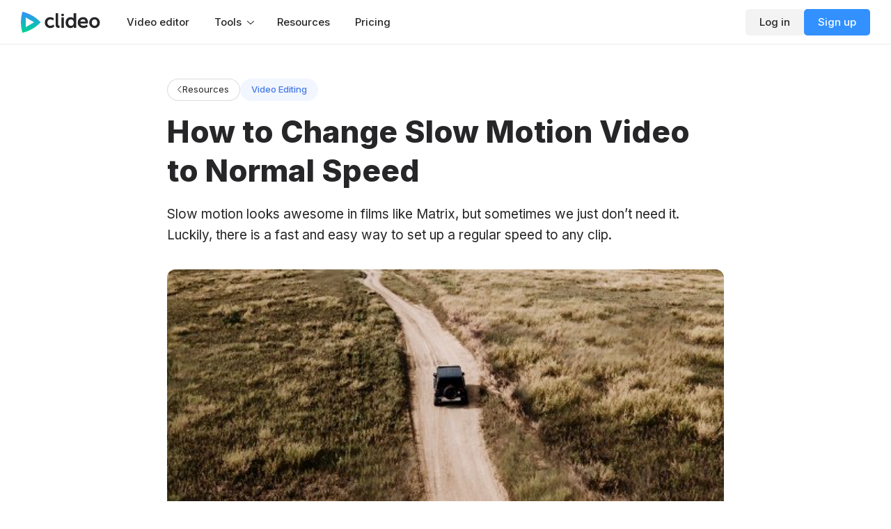

--- FILE ---
content_type: text/html; charset=UTF-8
request_url: https://clideo.com/resources/how-to-change-slow-motion-video-to-normal-speed
body_size: 27201
content:
<!DOCTYPE html>
<html lang="en">
    <head>

        <meta name="viewport" content="width=device-width, initial-scale=1.0"/>
        <meta charset="UTF-8"/>
        <meta http-equiv="X-UA-Compatible" content="IE=edge"/>

        <title>How to Change Slow Motion Video to Normal Speed — Clideo</title>

        
                    <meta name="description" content="A video can be slowed down to create a dramatic effect. This can be asily undone as you can convert a slow motion video to normal speed online right in our browser."/>
        
                    <link rel="canonical" href="https://clideo.com/resources/how-to-change-slow-motion-video-to-normal-speed" />
        
                    <link rel="amphtml" href="https://clideo.com/amp/how-to-change-slow-motion-video-to-normal-speed">
        
        <meta property="og:type" content="website">
<meta property="og:url" content="https://clideo.com/resources/how-to-change-slow-motion-video-to-normal-speed">
<meta property="og:title" content="How to Change Slow Motion Video to Normal Speed">
<meta property="og:description" content="Slow motion looks awesome in films like Matrix, but sometimes we just don’t need it. Luckily, there is a fast and easy way to set up a regular speed to any clip.">
<meta property="og:image" content="https://clideo.com/files/content/how-to-change-slow-motion-video-to-normal-speed.jpg">
<meta name="twitter:card" content="summary_large_image">
<meta property="twitter:domain" content="clideo.com">
<meta property="twitter:url" content="https://clideo.com/resources/how-to-change-slow-motion-video-to-normal-speed">
<meta name="twitter:title" content="How to Change Slow Motion Video to Normal Speed">
<meta name="twitter:description" content="Slow motion looks awesome in films like Matrix, but sometimes we just don’t need it. Luckily, there is a fast and easy way to set up a regular speed to any clip.">
<meta name="twitter:image" content="https://clideo.com/files/content/how-to-change-slow-motion-video-to-normal-speed.jpg">

        <link rel="preload" href="https://static.clideo.com/assets/js/manifest.cbe33a8b2ba0b7ae6696835d9bcdd4d5.js" as="script" crossorigin="anonymous"/>
        <link rel="preload" href="https://static.clideo.com/assets/js/vendor-common.6d3389452d8909cf161de2819f206be1.js" as="script" crossorigin="anonymous"/>
        <link rel="preload" href="https://static.clideo.com/assets/js/app.4e8ec483bcd28b86ddaa4f1c4a11777b.js" as="script" crossorigin="anonymous"/>
        <link rel="preload" href="https://static.clideo.com/assets/js/reusables.27b1ef3eba94767498630f25c9305e66.js" as="script" crossorigin="anonymous"/>

        <link rel="shortcut icon" href="https://static.clideo.com/favicon.ico"/>
        <link rel="icon" type="image/png" sizes="64x64" href="https://static.clideo.com/assets/images/favicon/64x64.png"/>
        <link rel="icon" type="image/png" sizes="16x16" href="https://static.clideo.com/assets/images/favicon/16x16.png"/>
        <link rel="apple-touch-icon-precomposed" sizes="180x180" href="https://static.clideo.com/assets/images/favicon/apple-touch-icon-180x180-precomposed.png"/>

        <!-- CSRF Stuff -->
        <meta name="csrf-token" content="t6M5gobaCcpFzBhQ0mLg2fwrONPbYWpXa6AyMof8">
        <script>
            window.Laravel = {csrfToken: 't6M5gobaCcpFzBhQ0mLg2fwrONPbYWpXa6AyMof8'}
        </script>
                <script type="application/ld+json">{"@context":"https:\/\/schema.org","@type":"Article","publisher":{"@type":"Organization","name":"Clideo Resources","url":"https:\/\/clideo.com\/resources","logo":{"@type":"ImageObject","url":"https:\/\/static.clideo.com\/assets\/images\/favicon\/64x64.png"}},"headline":"How to Change Slow Motion Video to Normal Speed","image":{"@type":"ImageObject","url":"https:\/\/static.clideo.com\/files\/content\/how-to-change-slow-motion-video-to-normal-speed.jpg"},"description":"A video can be slowed down to create a dramatic effect. This can be asily undone as you can convert a slow motion video to normal speed online right in our browser.","mainEntityOfPage":{"@type":"WebPage","url":"https:\/\/clideo.com\/resources"},"author":{"@type":"Person","name":"Julia Chukhvicheva","url":"https:\/\/www.linkedin.com\/in\/Silverchiffa\/","image":{"@type":"ImageObject","url":"https:\/\/static.clideo.com\/files\/avatars\/x9UfXxUdnHgv2.jpg"}},"datePublished":"2022-04-28T08:20:43+00:00","dateModified":"2025-10-22T04:22:19+00:00"}</script>
        
    
        <link href="https://fonts.googleapis.com" rel="preconnect" crossorigin>
        <link href="https://fonts.gstatic.com" rel="preconnect" crossorigin>

                    <link href="https://fonts.googleapis.com/css?family=Inter:300,400,500,600,700,800&display=swap" rel="preload" as="style" crossorigin="anonymous"/>
            <link href="https://fonts.googleapis.com/css?family=Inter:300,400,500,600,700,800&display=swap" rel="stylesheet" crossorigin="anonymous" media="print" onload="this.media='all'; this.onload=null;"/>
        
        <link href="https://static.clideo.com/assets/css/app.56f99fe77147fad8dddd6b9b13399219.css" media="all" rel="stylesheet" type="text/css" crossorigin="anonymous"/>

        
        <script>
  window.onerror = function (msg, url, line, column, errorObj) {
    var req = new XMLHttpRequest();
    var params = "msg=" + encodeURIComponent(msg) + '&url=' + encodeURIComponent(url) + "&line=" + encodeURIComponent(line) + "&column=" + encodeURIComponent(column) + "&err_obj=" + encodeURIComponent(errorObj);
    req.open('POST', '/js/track', true);
    req.setRequestHeader('Content-type', 'application/x-www-form-urlencoded');
    req.send(params);
  };
</script>

                <!-- Google Tag Manager -->
<script>(function(w,d,s,l,i){w[l]=w[l]||[];w[l].push({'gtm.start':
new Date().getTime(),event:'gtm.js'});var f=d.getElementsByTagName(s)[0],
j=d.createElement(s),dl=l!='dataLayer'?'&l='+l:'';j.async=true;j.src=
'https://www.googletagmanager.com/gtm.js?id='+i+dl;f.parentNode.insertBefore(j,f);
})(window,document,'script','dataLayer','GTM-WPZZCS4');</script>
<!-- End Google Tag Manager -->
    </head>
    <body>
        <!-- Google Tag Manager (noscript) -->
<noscript><iframe src="https://www.googletagmanager.com/ns.html?id=GTM-WPZZCS4"
height="0" width="0" style="display:none;visibility:hidden"></iframe></noscript>
<!-- End Google Tag Manager (noscript) -->

        <svg style="width: 0; height: 0; position: absolute; visibility: hidden;" aria-hidden="true" focusable="false">
    <linearGradient x1="0" x2="0" y1="0" y2="1" id="gradient1">
        <stop offset="0" stop-color="#3291FF"></stop>
        <stop offset="1" stop-color="#00D48E"></stop>
    </linearGradient>
    <symbol viewBox="0 0 30 30" id="svg-icon-google">
    <path fill="#4285F4" d="M24.702 15.226c0-.667-.055-1.337-.17-1.992h-9.335v3.774h5.345a4.534 4.534 0 0 1-1.978 2.978v2.448h3.189c1.873-1.707 2.949-4.227 2.949-7.209Z"></path>
    <path fill="#34A853" d="M15.196 24.8c2.67 0 4.92-.868 6.56-2.366l-3.189-2.448c-.887.597-2.032.936-3.367.936-2.582 0-4.77-1.725-5.556-4.044H6.353v2.524c1.68 3.31 5.101 5.398 8.843 5.398Z"></path>
    <path fill="#FBBC04" d="M9.64 16.878a5.816 5.816 0 0 1 0-3.752v-2.524H6.353a9.722 9.722 0 0 0 0 8.8l3.287-2.524Z"></path>
    <path fill="#EA4335" d="M15.196 9.079a5.407 5.407 0 0 1 3.797 1.469l2.825-2.798a9.564 9.564 0 0 0-6.622-2.55c-3.742 0-7.163 2.09-8.843 5.402l3.287 2.524c.782-2.322 2.974-4.047 5.556-4.047Z"></path>
</symbol>
<symbol viewBox="0 0 30 30" id="svg-icon-facebook">
    <path fill="#0075FB" d="M15.002 4.9C9.425 4.9 4.9 9.425 4.9 15c0 5.04 3.697 9.224 8.53 9.971v-7.05h-2.569v-.006h-.01V15h2.58v-2.225c0-2.529 1.496-3.931 3.805-3.931 1.106 0 2.248.206 2.248.206v.008l.012.002v2.477h-1.274c-1.246 0-1.648.78-1.648 1.58v1.871h2.797l-.004.022h.015l-.45 2.911h-2.346v7.036A10.068 10.068 0 0 0 25.1 15c0-5.575-4.526-10.1-10.098-10.1Z"></path>
</symbol>
<symbol viewBox="0 0 30 30" id="svg-icon-apple">
    <path fill="#9A9A9D" d="M18.406 4.817A5.199 5.199 0 0 0 19.588 1.1a5.255 5.255 0 0 0-3.403 1.767 4.946 4.946 0 0 0-1.214 3.58 4.344 4.344 0 0 0 3.435-1.63Zm2.896 8.614a5.273 5.273 0 0 1 2.501-4.422 5.37 5.37 0 0 0-4.235-2.297c-1.09-.115-2.16.311-3.034.659-.556.222-1.031.411-1.384.411-.4 0-.891-.198-1.44-.419-.717-.289-1.536-.619-2.389-.601a5.638 5.638 0 0 0-4.746 2.904c-2.053 3.566-.522 8.805 1.445 11.686.983 1.412 2.132 2.988 3.637 2.933.681-.03 1.166-.234 1.666-.445.578-.245 1.178-.498 2.132-.498.898 0 1.472.246 2.023.481.529.226 1.036.443 1.787.426 1.58-.026 2.574-1.417 3.523-2.842a11.691 11.691 0 0 0 1.612-3.292 5.092 5.092 0 0 1-3.098-4.685Z"></path>
</symbol>
<symbol viewBox="0 0 24 20" id="svg-header-upgrade">
    <path fill-rule="evenodd" clip-rule="evenodd" d="M10.371 1.612c.65-1.378 2.61-1.378 3.258 0l2.826 6.005 4.813-2.602c1.397-.755 3.016.537 2.59 2.066l-2.58 9.26a5 5 0 0 1-4.816 3.658H7.538a5 5 0 0 1-4.816-3.658l-2.58-9.26c-.426-1.53 1.193-2.821 2.59-2.066l-.475.88.475-.88 4.814 2.602 2.825-6.005Zm1.63 1.236-2.646 5.62a2 2 0 0 1-2.76.908l-4.4-2.378 2.453 8.806A3 3 0 0 0 7.538 18h8.924a3 3 0 0 0 2.89-2.195l2.453-8.806-4.4 2.378a2 2 0 0 1-2.76-.908L12 2.848Zm10.218 3.926Z" />
</symbol>
<symbol viewBox="0 0 11 16" id="svg-pricing-user1">
    <path d="M5.5 7a2.5 2.5 0 100-5 2.5 2.5 0 000 5zm0-4a1.5 1.5 0 110 3 1.5 1.5 0 010-3zm1.929 6H3.571A3.572 3.572 0 000 12.571C0 13.36.64 14 1.429 14h8.143A1.43 1.43 0 0011 12.571C11 10.6 9.4 9 7.429 9zm2.142 4H1.429A.428.428 0 011 12.571 2.57 2.57 0 013.571 10h3.857A2.571 2.571 0 0110 12.571a.428.428 0 01-.429.429z"></path>
</symbol>
<symbol viewBox="0 0 14 16" id="svg-pricing-user2">
    <path d="M9.5 7c-.395 0-.768-.091-1.1-.254.166-.287.301-.595.4-.918A1.504 1.504 0 0011 4.5a1.5 1.5 0 00-2.199-1.328 4.477 4.477 0 00-.4-.918A2.5 2.5 0 119.5 7zm2.834 7H11v-1h1.334a.667.667 0 00.666-.666A2.334 2.334 0 0010.666 10h-.082A5.013 5.013 0 0010 9h.666A3.333 3.333 0 0114 12.334c0 .92-.746 1.666-1.666 1.666zM4.5 2a2.5 2.5 0 100 5 2.5 2.5 0 000-5zm0 4a1.5 1.5 0 11-.001-2.999A1.5 1.5 0 014.5 6zm1.167 3H3.333A3.333 3.333 0 000 12.334C0 13.254.746 14 1.667 14h5.667C8.254 14 9 13.254 9 12.334A3.333 3.333 0 005.667 9zm1.666 4H1.667A.667.667 0 011 12.334 2.333 2.333 0 013.333 10h2.333A2.333 2.333 0 018 12.334a.667.667 0 01-.667.666z"></path>
</symbol>
<symbol viewBox="0 0 13 19" id="svg-nav-team-projects">
    <path d="M9 9a2 2 0 10-.001-4.001A2 2 0 009 9zm0-3a1 1 0 110 2 1 1 0 010-2zm-5 4a2 2 0 10.001 4.001A2 2 0 004 10zm0 3a1 1 0 110-2 1 1 0 010 2zm0-8a2 2 0 10.001 4.001A2 2 0 004 5zm0 3a1 1 0 110-2 1 1 0 010 2zm5 2a2 2 0 10.001 4.001A2 2 0 009 10zm0 3a1 1 0 110-2 1 1 0 110 2z"></path>
</symbol>
<symbol viewBox="0 0 20 20" id="svg-nav-team-projects-m">
    <path d="M4.9 5a.1.1 0 01.1-.1h2a.1.1 0 01.1.1v2a.1.1 0 01-.1.1H5a.1.1 0 01-.1-.1V5zM5 3.1A1.9 1.9 0 003.1 5v2c0 1.05.85 1.9 1.9 1.9h2A1.9 1.9 0 008.9 7V5A1.9 1.9 0 007 3.1H5zM12.9 5a.1.1 0 01.1-.1h2a.1.1 0 01.1.1v2a.1.1 0 01-.1.1h-2a.1.1 0 01-.1-.1V5zm.1-1.9A1.9 1.9 0 0011.1 5v2c0 1.05.85 1.9 1.9 1.9h2A1.9 1.9 0 0016.9 7V5A1.9 1.9 0 0015 3.1h-2zm0 9.8a.1.1 0 00-.1.1v2a.1.1 0 00.1.1h2a.1.1 0 00.1-.1v-2a.1.1 0 00-.1-.1h-2zm-1.9.1c0-1.05.85-1.9 1.9-1.9h2c1.05 0 1.9.85 1.9 1.9v2a1.9 1.9 0 01-1.9 1.9h-2a1.9 1.9 0 01-1.9-1.9v-2zm-6.2 0a.1.1 0 01.1-.1h2a.1.1 0 01.1.1v2a.1.1 0 01-.1.1H5a.1.1 0 01-.1-.1v-2zm.1-1.9A1.9 1.9 0 003.1 13v2c0 1.05.85 1.9 1.9 1.9h2A1.9 1.9 0 008.9 15v-2A1.9 1.9 0 007 11.1H5z"></path>
</symbol>
<symbol viewBox="0 0 13 19" id="svg-nav-folder">
    <path d="M9 6H7.75a.5.5 0 01-.4-.2l-.75-1A2 2 0 005 4H4a2 2 0 00-2 2v6a2 2 0 002 2h5a2 2 0 002-2V8a2 2 0 00-2-2zm1 6a1 1 0 01-1 1H4a1 1 0 01-1-1V6a1 1 0 011-1h1a1 1 0 01.8.4l.75 1c.283.378.727.6 1.2.6H9a1 1 0 011 1v4z"></path>
</symbol>
<symbol viewBox="0 0 20 20" id="svg-nav-folder-m">
    <path d="M7.757 4.8H6A1.2 1.2 0 004.8 6v7A1.2 1.2 0 006 14.2h8a1.2 1.2 0 001.2-1.2V8A1.2 1.2 0 0014 6.8h-2.586a2.8 2.8 0 01-1.98-.82l-.828-.829a1.2 1.2 0 00-.849-.351zm0-1.8a3 3 0 012.122.879l.828.828a1 1 0 00.707.293H14a3 3 0 013 3v5a3 3 0 01-3 3H6a3 3 0 01-3-3V6a3 3 0 013-3h1.757z"></path>
</symbol>
<symbol viewBox="0 0 13 19" id="svg-nav-folder-private">
    <path d="M9.5 7.063V6a3 3 0 00-6 0v1.063A2 2 0 002 9v3a2 2 0 002 2h5a2 2 0 002-2V9a2 2 0 00-1.5-1.937zM4.5 6a2 2 0 014 0v1h-4V6zm5.5 6a1 1 0 01-1 1H4a1 1 0 01-1-1V9a1 1 0 011-1H6.13 6.1 8.63 8.6 9a1 1 0 011 1v3z"></path>
</symbol>
<symbol viewBox="0 0 20 20" id="svg-nav-folder-private-m">
    <path d="M14.9 8.137V7a4.9 4.9 0 00-9.8 0v1.137A3.003 3.003 0 003 11v3a3 3 0 003 3h8c1.656 0 3-1.344 3-3v-3c0-1.343-.883-2.48-2.1-2.863zM6.9 7a3.1 3.1 0 016.2 0v1H6.9V7zm8.3 7c0 .662-.538 1.2-1.2 1.2H6A1.2 1.2 0 014.8 14v-3A1.2 1.2 0 016 9.8H14c.662 0 1.2.538 1.2 1.2v3z"></path>
</symbol>
<symbol viewBox="0 0 13 19" id="svg-nav-add">
    <path d="M7 5H6v4H2v1h4v4h1v-4h4V9H7V5z"></path>
</symbol>
<symbol viewBox="0 0 20 20" id="svg-nav-add-m">
    <path d="M10 3a1 1 0 00-1 1v5H4a1 1 0 000 2h5v5a1 1 0 102 0v-5h5a1 1 0 100-2h-5V4a1 1 0 00-1-1z"></path>
</symbol>
<symbol viewBox="0 0 20 20" id="tool-sb-compress-video">
    <path d="M6.86358 15.6363C6.51211 15.2849 6.51211 14.715 6.86358 14.3635L9.36358 11.8635C9.71505 11.5121 10.2849 11.5121 10.6364 11.8635L13.1364 14.3635C13.4878 14.715 13.4878 15.2849 13.1364 15.6363C12.7849 15.9878 12.2151 15.9878 11.8636 15.6363L10.9 14.6728L10.9 17.9999C10.9 18.497 10.4971 18.8999 10 18.8999C9.50294 18.8999 9.1 18.497 9.1 17.9999V14.6727L8.13637 15.6363C7.7849 15.9878 7.21505 15.9878 6.86358 15.6363ZM6.86358 4.36354C6.51211 4.71502 6.51211 5.28486 6.86358 5.63634L9.36358 8.13634C9.71505 8.48781 10.2849 8.48781 10.6364 8.13634L13.1364 5.63634C13.4878 5.28486 13.4878 4.71502 13.1364 4.36354C12.7849 4.01207 12.2151 4.01207 11.8636 4.36354L10.9 5.32712V1.99991C10.9 1.50286 10.4971 1.09991 10 1.09991C9.50294 1.09991 9.1 1.50286 9.1 1.99991V5.32717L8.13637 4.36354C7.7849 4.01207 7.21505 4.01207 6.86358 4.36354ZM4.3637 6.86371C4.71517 6.51224 5.28502 6.51224 5.63649 6.86371L8.13649 9.36371C8.48797 9.71519 8.48797 10.285 8.13649 10.6365L5.63649 13.1365C5.28502 13.488 4.71517 13.488 4.3637 13.1365C4.01223 12.785 4.01223 12.2152 4.3637 11.8637L5.32733 10.9001H2.0001C1.50304 10.9001 1.1001 10.4971 1.1001 10.0001C1.1001 9.50303 1.50304 9.10009 2.0001 9.10009H5.32728L4.3637 8.13651C4.01223 7.78503 4.01223 7.21519 4.3637 6.86371ZM15.6365 6.86371C15.285 6.51224 14.7152 6.51224 14.3637 6.86371L11.8637 9.36371C11.5122 9.71519 11.5122 10.285 11.8637 10.6365L14.3637 13.1365C14.7152 13.488 15.285 13.488 15.6365 13.1365C15.988 12.785 15.988 12.2152 15.6365 11.8637L14.6729 10.9001H18C18.4971 10.9001 18.9 10.4972 18.9 10.0001C18.9 9.50308 18.4971 9.10013 18 9.10013H14.6729L15.6365 8.13651C15.988 7.78503 15.988 7.21519 15.6365 6.86371Z"></path>
</symbol>

<symbol viewBox="0 0 20 20" id="tool-sb-merge-video">
    <path d="M16 7.1h-2.1V5c0-1.049-.852-1.9-1.9-1.9H4A1.9 1.9 0 002.1 5v6A1.9 1.9 0 004 12.9h2.1V15A1.9 1.9 0 008 16.9h8c1.049 0 1.9-.852 1.9-1.9V9A1.9 1.9 0 0016 7.1zM6.1 9v2.1H4a.1.1 0 01-.1-.1V5a.1.1 0 01.1-.1h8a.1.1 0 01.1.1v2.1H8A1.9 1.9 0 006.1 9zm6-.1V11a.1.1 0 01-.1.1H7.9V9a.1.1 0 01.1-.1h4.1zm4 6.1a.1.1 0 01-.1.1H8a.1.1 0 01-.1-.1v-2.1H12c1.049 0 1.9-.852 1.9-1.9V8.9H16a.1.1 0 01.1.1v6z"></path>
</symbol>
<symbol viewBox="0 0 20 20" id="tool-sb-resize-video">
    <path d="M13.9 7v3a.9.9 0 01-1.8 0V7.9H10a.9.9 0 010-1.8h3a.9.9 0 01.9.9zM10 12.1H7.9V10a.9.9 0 00-1.8 0v3a.9.9 0 00.9.9h3a.9.9 0 000-1.8zm7.9-5.6v7a4.4 4.4 0 01-4.4 4.4h-7a4.4 4.4 0 01-4.4-4.4v-7a4.4 4.4 0 014.4-4.4h7a4.4 4.4 0 014.4 4.4zm-1.8 0a2.6 2.6 0 00-2.6-2.6h-7a2.6 2.6 0 00-2.6 2.6v7a2.6 2.6 0 002.6 2.6h7a2.6 2.6 0 002.6-2.6v-7z"></path>
</symbol>
<symbol viewBox="0 0 20 20" id="tool-sb-meme-maker">
    <path d="M16 4.1h-2a3 3 0 00-2.829 2H8.829A3.001 3.001 0 006 4.1H4a3 3 0 00-3 3v.8a3 3 0 003 3h2a3 3 0 003-3h2a3 3 0 003 3h2a3 3 0 003-3v-.8a3 3 0 00-3-3zM7.1 7.9A1.1 1.1 0 016 9H4a1.1 1.1 0 01-1.1-1.1v-.8A1.1 1.1 0 014 6h2a1.1 1.1 0 011.1 1.1v.8zm10 0A1.1 1.1 0 0116 9h-2a1.1 1.1 0 01-1.1-1.1v-.8A1.1 1.1 0 0114 6h2a1.1 1.1 0 011.1 1.1v.8zm-3.337 6.578C12.994 15.705 11.582 16.5 10 16.5c-1.583 0-2.995-.795-3.763-2.022a.9.9 0 111.525-.955c.43.685 1.257 1.177 2.238 1.177s1.809-.492 2.237-1.178a.899.899 0 011.24-.285c.421.264.549.82.286 1.241z"></path>
</symbol>
<symbol viewBox="0 0 20 20" id="tool-sb-cut-video">
    <path d="M14 11c-.22 0-.434.023-.64.068L11.233 8.8l3.923-4.185a.9.9 0 10-1.312-1.23L10 7.484l-3.843-4.1a.9.9 0 00-1.313 1.23L8.766 8.8 6.64 11.068a3 3 0 101.595.931L10 10.116l1.766 1.883A3 3 0 1014 11zm-8 4.2a1.2 1.2 0 110-2.4 1.2 1.2 0 010 2.4zm8 0a1.2 1.2 0 110-2.398 1.2 1.2 0 010 2.398z"></path>
</symbol>
<symbol viewBox="0 0 20 20" id="tool-sb-video-maker">
    <path d="M12.336 9.525c.352.254.352.696 0 .95l-3.002 2.16C8.82 13.005 8 12.713 8 12.16V7.84c0-.553.82-.845 1.334-.475l3.002 2.16zM19 7v6a4 4 0 01-4 4H5a4 4 0 01-4-4V7a4 4 0 014-4h10a4 4 0 014 4zm-1.8 0A2.2 2.2 0 0015 4.8H5A2.2 2.2 0 002.8 7v6A2.2 2.2 0 005 15.2h10a2.2 2.2 0 002.2-2.2V7z"></path>
</symbol>
<symbol viewBox="0 0 20 20" id="tool-sb-slideshow-maker">
    <path d="M5.1 6A2.9 2.9 0 018 3.1h4A2.9 2.9 0 0114.9 6v8a2.9 2.9 0 01-2.9 2.9H8A2.9 2.9 0 015.1 14V6zM8 4.9A1.1 1.1 0 006.9 6v8A1.1 1.1 0 008 15.1h4a1.1 1.1 0 001.1-1.1V6A1.1 1.1 0 0012 4.9H8zm-4.195.198a.9.9 0 01-.403 1.208l-.225.112a.499.499 0 00-.277.447v6.27a.5.5 0 00.276.447l.227.113a.9.9 0 11-.806 1.609l-.226-.113A2.297 2.297 0 011.1 13.135v-6.27a2.3 2.3 0 011.271-2.058l.226-.113a.902.902 0 011.208.404zm12.793 1.207a.9.9 0 11.805-1.611l.227.113a2.3 2.3 0 011.271 2.058v6.27a2.3 2.3 0 01-1.271 2.057l-.227.113a.899.899 0 11-.805-1.609l.227-.113a.5.5 0 00.275-.447v-6.27a.499.499 0 00-.275-.447l-.227-.114z"></path>
</symbol>
<symbol viewBox="0 0 20 20" id="tool-sb-crop-video">
    <path d="M17.5 4.05h-1.55V2.5a.95.95 0 00-1.9 0v1.55H7A2.95 2.95 0 004.05 7v7.05H2.5a.95.95 0 000 1.9h1.55v1.55a.95.95 0 101.9 0v-1.55H13A2.95 2.95 0 0015.95 13V5.95h1.55a.95.95 0 100-1.9zM14.05 13c0 .58-.47 1.05-1.05 1.05H5.95V7c0-.58.47-1.05 1.05-1.05h7.05V13z"></path>
</symbol>
<symbol viewBox="0 0 20 20" id="tool-sb-rotate-video">
    <path d="M5.083 7.1a5.6 5.6 0 11-.27 5.3.9.9 0 00-1.626.772A7.4 7.4 0 103.9 5.633V4.5a.9.9 0 00-1.8 0V8a.9.9 0 00.9.9h3.5a.9.9 0 000-1.8H5.083z"></path>
</symbol>
<symbol viewBox="0 0 20 20" id="tool-sb-video-impose-audio">
    <path d="M14.76 5.981a.899.899 0 00-.278-1.242l-3.544-2.245C9.273 1.441 7.1 2.637 7.1 4.607V10.5a3.4 3.4 0 101.8 3V4.607a.7.7 0 011.075-.591l3.544 2.244a.9.9 0 001.241-.279zM5.5 15.1a1.6 1.6 0 110-3.2 1.6 1.6 0 010 3.2zM17.9 13a.9.9 0 01-.9.9h-2.1V16a.9.9 0 01-1.8 0v-2.1H11a.9.9 0 010-1.8h2.1V10a.9.9 0 011.8 0v2.1H17a.9.9 0 01.9.9z"></path>
</symbol>
<symbol viewBox="0 0 20 20" id="tool-sb-loop-video">
    <path d="M14.725 14.55a4.648 4.648 0 01-3.214-1.283c-.338-.298-1.092-1.227-2.294-2.714-.813-1.008-1.735-2.15-2.043-2.448a2.747 2.747 0 00-1.899-.755C3.772 7.35 2.55 8.539 2.55 10c0 1.461 1.222 2.649 2.725 2.649a2.72 2.72 0 002.249-1.188.95.95 0 011.57 1.068 4.615 4.615 0 01-3.819 2.021C2.725 14.55.65 12.509.65 10s2.075-4.55 4.625-4.55a4.64 4.64 0 013.214 1.285c.371.359 1.081 1.23 2.206 2.625.775.96 1.838 2.276 2.1 2.508.54.513 1.217.782 1.93.782 1.503 0 2.726-1.188 2.726-2.649s-1.223-2.65-2.726-2.65c-.931 0-1.786.471-2.288 1.259a.95.95 0 01-1.604-1.021 4.597 4.597 0 013.892-2.139c2.551 0 4.626 2.042 4.626 4.55s-2.076 4.55-4.626 4.55z"></path>
</symbol>
<symbol viewBox="0 0 20 20" id="tool-sb-flip-video">
    <path d="M10 3.1a.9.9 0 01.9.9v12a.9.9 0 01-1.8 0V4a.9.9 0 01.9-.9zM2.9 7.873v4.254L5.559 10 2.9 7.873zm-1.8-.624c0-1.258 1.455-1.957 2.437-1.171l3.439 2.751c.75.601.75 1.742 0 2.343l-3.439 2.751c-.982.786-2.437.087-2.437-1.171V7.249zm16 4.878V7.873L14.441 10l2.659 2.127zm-.637-6.05c.982-.785 2.437-.086 2.437 1.172v5.503c0 1.258-1.455 1.957-2.438 1.171l-3.439-2.751a1.501 1.501 0 010-2.343l3.44-2.752z"></path>
</symbol>
<symbol viewBox="0 0 20 20" id="tool-sb-reverse-video">
    <path d="M8.866 5.946a.71.71 0 00-.651.073l-5.22 3.856a.288.288 0 00-.084.09c-.01.018-.011.03-.011.035s.001.017.011.035a.277.277 0 00.084.09l5.22 3.856a.71.71 0 00.651.073c.235-.085.234-.195.234-.197V6.144c0-.002.001-.112-.234-.198zM9.827 10l.708.523 4.68 3.457a.71.71 0 00.651.073c.234-.085.233-.194.233-.196V6.144c0-.002.001-.112-.233-.197a.71.71 0 00-.651.073l-4.68 3.458-.708.522zm-.343-5.744c.702.256 1.416.901 1.416 1.888v.826l3.244-2.398c.727-.536 1.631-.575 2.34-.315.702.255 1.416.9 1.416 1.887v7.714c0 .986-.715 1.631-1.416 1.887-.709.26-1.613.221-2.34-.315L10.9 13.031v.826c0 .986-.715 1.631-1.416 1.887-.708.26-1.614.221-2.339-.315l-5.22-3.856c-.514-.382-.825-.95-.825-1.573 0-.622.311-1.192.825-1.572l5.22-3.857c.726-.535 1.631-.574 2.339-.315z"></path>
</symbol>
<symbol viewBox="0 0 20 20" id="tool-sb-mute-video">
    <path d="M17.581 13.687l-14-10a.999.999 0 10-1.162 1.627L4.905 7.09A3.386 3.386 0 004 9.4v1.2A3.4 3.4 0 007.4 14h.249l4.726 3.781A1.001 1.001 0 0014 17v-3.414l2.418 1.728a1 1 0 101.163-1.627zM12 14.92l-3.375-2.701A1.001 1.001 0 008 12h-.6A1.4 1.4 0 016 10.6V9.4c0-.46.222-.869.565-1.124L12 12.158v2.762zm-1.654-8.516L8.655 5.196l3.72-2.977c.301-.24.712-.287 1.059-.121.345.167.566.518.566.902v6.014l-2-1.428V5.081l-1.654 1.323z"></path>
</symbol>
<symbol viewBox="0 0 20 20" id="tool-sb-speed-video">
    <path d="M8.1 14.435v-8.87c0-2.475 2.976-3.733 4.751-2.008l4.564 4.435a2.8 2.8 0 010 4.016l-4.564 4.436c-1.775 1.724-4.751.466-4.751-2.009zm3.497.717l4.565-4.436a1 1 0 000-1.434l-4.565-4.435c-.634-.615-1.697-.165-1.697.718v8.869c0 .884 1.063 1.334 1.697.718zM6 4.8a.9.9 0 01.9.9v8.6a.9.9 0 01-1.8 0V5.7a.9.9 0 01.9-.9zM3.9 8a.9.9 0 00-1.8 0v4a.9.9 0 001.8 0V8z"></path>
</symbol>
<symbol viewBox="0 0 20 20" id="tool-sb-add-subtitles">
    <path d="M13.9 12a.9.9 0 01-.9.9H7a.9.9 0 010-1.8h6a.9.9 0 01.9.9zM19 7v6a4 4 0 01-4 4H5a4 4 0 01-4-4V7a4 4 0 014-4h10a4 4 0 014 4zm-1.8 0A2.2 2.2 0 0015 4.8H5A2.2 2.2 0 002.8 7v6A2.2 2.2 0 005 15.2h10a2.2 2.2 0 002.2-2.2V7z"></path>
</symbol>
<symbol viewBox="0 0 20 20" id="tool-sb-video-translator">
    <path fill-rule="evenodd" clip-rule="evenodd" d="M9 2.5C9 1.94772 8.55228 1.5 8 1.5C7.44772 1.5 7 1.94772 7 2.5V3H3C2.44772 3 2 3.44772 2 4C2 4.55228 2.44772 5 3 5H9.99202C9.4646 6.03569 8.72649 7.10837 7.86536 8.12325C7.32314 7.46821 6.8978 6.8471 6.68983 6.39477C6.45912 5.89298 5.86532 5.67322 5.36353 5.90393C4.86174 6.13464 4.64198 6.72844 4.87269 7.23023C5.20842 7.96044 5.82412 8.81361 6.48872 9.59389C5.67946 10.3785 4.81428 11.0886 3.94529 11.6679C3.48576 11.9743 3.36158 12.5952 3.66794 13.0547C3.97429 13.5142 4.59516 13.6384 5.05469 13.3321C6.00688 12.6973 6.96292 11.9169 7.86304 11.0463C8.28123 11.4426 8.69734 11.7953 9.07688 12.0651C9.52703 12.385 10.1513 12.2795 10.4713 11.8294C10.7913 11.3792 10.6858 10.7549 10.2356 10.4349C9.94326 10.2271 9.59934 9.93641 9.23841 9.59431C10.5003 8.13882 11.5567 6.54097 12.1931 5H13C13.5523 5 14 4.55228 14 4C14 3.44772 13.5523 3 13 3H11.523C11.5075 2.99964 11.4921 2.99964 11.4766 3H9V2.5ZM14.657 9.07889C14.4931 8.72585 14.1392 8.5 13.75 8.5C13.3607 8.5 13.0069 8.72585 12.843 9.07889L9.59297 16.0789C9.3604 16.5798 9.57794 17.1744 10.0789 17.407C10.5798 17.6396 11.1744 17.422 11.407 16.9211L11.8347 16H15.6653L16.093 16.9211C16.3255 17.422 16.9202 17.6396 17.4211 17.407C17.922 17.1744 18.1396 16.5798 17.907 16.0789L14.657 9.07889ZM14.7367 14L13.75 11.8747L12.7632 14H14.7367Z"></path>
</symbol>
<symbol viewBox="0 0 20 20" id="tool-sb-audio-translator">
    <path fill-rule="evenodd" clip-rule="evenodd" d="M9 2.5C9 1.94772 8.55228 1.5 8 1.5C7.44772 1.5 7 1.94772 7 2.5V3H3C2.44772 3 2 3.44772 2 4C2 4.55228 2.44772 5 3 5H9.99202C9.4646 6.03569 8.72649 7.10837 7.86536 8.12325C7.32314 7.46821 6.8978 6.8471 6.68983 6.39477C6.45912 5.89298 5.86532 5.67322 5.36353 5.90393C4.86174 6.13464 4.64198 6.72844 4.87269 7.23023C5.20842 7.96044 5.82412 8.81361 6.48872 9.59389C5.67946 10.3785 4.81428 11.0886 3.94529 11.6679C3.48576 11.9743 3.36158 12.5952 3.66794 13.0547C3.97429 13.5142 4.59516 13.6384 5.05469 13.3321C6.00688 12.6973 6.96292 11.9169 7.86304 11.0463C8.28123 11.4426 8.69734 11.7953 9.07688 12.0651C9.52703 12.385 10.1513 12.2795 10.4713 11.8294C10.7913 11.3792 10.6858 10.7549 10.2356 10.4349C9.94326 10.2271 9.59934 9.93641 9.23841 9.59431C10.5003 8.13882 11.5567 6.54097 12.1931 5H13C13.5523 5 14 4.55228 14 4C14 3.44772 13.5523 3 13 3H11.523C11.5075 2.99964 11.4921 2.99964 11.4766 3H9V2.5ZM14.657 9.07889C14.4931 8.72585 14.1392 8.5 13.75 8.5C13.3607 8.5 13.0069 8.72585 12.843 9.07889L9.59297 16.0789C9.3604 16.5798 9.57794 17.1744 10.0789 17.407C10.5798 17.6396 11.1744 17.422 11.407 16.9211L11.8347 16H15.6653L16.093 16.9211C16.3255 17.422 16.9202 17.6396 17.4211 17.407C17.922 17.1744 18.1396 16.5798 17.907 16.0789L14.657 9.07889ZM14.7367 14L13.75 11.8747L12.7632 14H14.7367Z"></path>
</symbol>
<symbol viewBox="0 0 20 20" id="tool-sb-stop-motion">
    <path d="M12.59 4.599A1.8 1.8 0 0014.287 5.8H15A2.2 2.2 0 0117.2 8v5a2.2 2.2 0 01-2.2 2.2H5A2.2 2.2 0 012.8 13V8A2.2 2.2 0 015 5.8h.712A1.8 1.8 0 007.41 4.599 1.201 1.201 0 018.542 3.8h2.917a1.2 1.2 0 011.131.799zM15 4h-.713a2.999 2.999 0 00-2.828-2H8.542c-1.29 0-2.413.819-2.83 2H5a4 4 0 00-4 4v5a4 4 0 004 4h10a4 4 0 004-4V8a4 4 0 00-4-4zm-7.1 6a2.1 2.1 0 114.2 0 2.1 2.1 0 01-4.2 0zM10 6.1a3.9 3.9 0 100 7.8 3.9 3.9 0 000-7.8z"></path>
</symbol>
<symbol viewBox="0 0 20 20" id="tool-sb-filter-video">
    <path d="M10 3.775a3.061 3.061 0 00-3.014 2.534.9.9 0 11-1.774-.306A4.86 4.86 0 0110 1.975a4.857 4.857 0 011.392 9.513.9.9 0 01-.515-1.725A3.06 3.06 0 0010 3.775zM6.833 9.317a3.059 3.059 0 10.616 6.054.9.9 0 11.36 1.764 4.857 4.857 0 11.966-9.212c.35.15.675.341.975.566a.9.9 0 01-1.081 1.439 3.045 3.045 0 00-1.836-.611zm9.573-.563a.9.9 0 10-1.201 1.341 3.059 3.059 0 11-5.04 1.69.9.9 0 10-1.767-.346 4.857 4.857 0 004.768 5.794 4.858 4.858 0 003.24-8.479z"></path>
</symbol>
<symbol viewBox="0 0 20 20" id="tool-sb-adjust-video">
    <path d="M8 2.6a.9.9 0 01.9.9v.6H17a.9.9 0 010 1.8H8.9v.6a.9.9 0 01-1.8 0v-3a.9.9 0 01.9-.9zM3 4.1a.9.9 0 000 1.8h3V4.1H3zM2.1 10a.9.9 0 01.9-.9h9v1.8H3a.9.9 0 01-.9-.9zm14.9.9h-2.1v.6a.9.9 0 01-1.8 0v-3a.9.9 0 011.8 0v.6H17a.9.9 0 010 1.8zM3 14.1a.9.9 0 000 1.8h3v-1.8H3zm5.9 0v-.6a.9.9 0 00-1.8 0v3a.9.9 0 001.8 0v-.6H17a.9.9 0 000-1.8H8.9z"></path>
</symbol>
<symbol viewBox="0 0 20 20" id="tool-sb-dpi-converter">
    <path d="M6.15 3.9a2.25 2.25 0 100 4.5 2.25 2.25 0 000-4.5zM2.1 6.15a4.05 4.05 0 118.1 0 4.05 4.05 0 01-8.1 0zm13.6-.65a1.2 1.2 0 10-2.4 0 1.2 1.2 0 002.4 0zm-1.2-3a3 3 0 110 6 3 3 0 010-6zm-10.2 12a1.2 1.2 0 102.4 0 1.2 1.2 0 00-2.4 0zm1.2 3a3 3 0 110-6 3 3 0 010 6zm10.6-3.65a2.25 2.25 0 11-4.5 0 2.25 2.25 0 014.5 0zm-2.25 4.05a4.05 4.05 0 100-8.102 4.05 4.05 0 000 8.102z"></path>
</symbol>
<symbol viewBox="0 0 20 20" id="tool-sb-cut-audio">
    <path d="M13.539 2.938l-6 1.5A1.899 1.899 0 006.1 6.281v5.536A2.9 2.9 0 107.9 14.5V6.281a.1.1 0 01.076-.097l6-1.5a.1.1 0 01.124.097v5.035a2.9 2.9 0 101.8 2.684V4.781a1.9 1.9 0 00-2.361-1.843zM5 15.6a1.1 1.1 0 110-2.2 1.1 1.1 0 010 2.2zm8-2a1.1 1.1 0 110-2.2 1.1 1.1 0 010 2.2z"></path>
</symbol>
<symbol viewBox="0 0 20 20" id="tool-sb-merge-audio">
    <path d="M5.545 3.91a.91.91 0 111.82 0v12.18a.91.91 0 11-1.82 0V3.91zm3.545 4a.91.91 0 011.82 0v4.18a.91.91 0 01-1.82 0V7.91zM13.545 5a.91.91 0 00-.91.91v8.18a.91.91 0 001.82 0V5.91a.91.91 0 00-.91-.91zm2.635 3.91a.91.91 0 011.82 0v2.18a.91.91 0 01-1.82 0V8.91zM2.91 6a.91.91 0 00-.91.91v6.18a.91.91 0 101.82 0V6.91A.91.91 0 002.91 6z"></path>
</symbol>
<symbol viewBox="0 0 20 20" id="tool-sb-video-editor">
    <path fill-rule="evenodd" clip-rule="evenodd" d="M5 4.8H15C16.215 4.8 17.2 5.78497 17.2 7V13C17.2 14.215 16.215 15.2 15 15.2H5C3.78497 15.2 2.8 14.215 2.8 13V7C2.8 5.78497 3.78497 4.8 5 4.8ZM1 7C1 4.79086 2.79086 3 5 3H15C17.2091 3 19 4.79086 19 7V13C19 15.2091 17.2091 17 15 17H5C2.79086 17 1 15.2091 1 13V7ZM12.3354 9.52496C12.6882 9.77881 12.6882 10.2211 12.3354 10.4749L9.33398 12.6347C8.81962 13.0048 8 12.7129 8 12.1597V7.84024C8 7.28698 8.81962 6.99514 9.33398 7.36525L12.3354 9.52496Z"></path>
</symbol>
<symbol viewBox="0 0 20 20" id="svg-nav-modal-close">
    <path d="M10 11.06l5.27 5.27 1.06-1.06L11.06 10l5.27-5.27-1.06-1.06L10 8.94 4.73 3.67 3.67 4.73 8.94 10l-5.27 5.27 1.06 1.06L10 11.06z"></path>
</symbol>
    <symbol viewBox="0 0 24 24" id="svg-from-gdrive">
        <path fill="#0066DA" d="M3.512 18.427l.882 1.534c.183.324.447.578.756.762L8.3 15.23H2c0 .357.092.716.275 1.039l1.237 2.158z"></path>
        <path fill="#00AC47" d="M12 8.769L8.85 3.277c-.31.185-.573.438-.756.762L2.275 14.192c-.18.316-.275.674-.275 1.038h6.3L12 8.769z"></path>
        <path fill="#EA4335" d="M18.85 20.723c.31-.184.572-.438.756-.762l.367-.635 1.752-3.057c.183-.323.275-.681.275-1.039h-6.301l1.341 2.654 1.81 2.839z"></path>
        <path fill="#00832D" d="M12 8.769l3.15-5.492A1.997 1.997 0 0014.119 3H9.881c-.366 0-.722.104-1.031.277L12 8.769z"></path>
        <path fill="#2684FC" d="M15.699 15.23H8.3l-3.15 5.492c.309.186.664.278 1.031.278h11.638c.367 0 .723-.104 1.031-.277l-3.151-5.493z"></path>
        <path fill="#FFBA00" d="M18.815 9.115l-2.909-5.077a2.1 2.1 0 00-.756-.762L12 8.769l3.699 6.461h6.289c0-.357-.092-.715-.275-1.038l-2.898-5.077z"></path>
    </symbol>
    <symbol viewBox="0 0 24 24" id="svg-from-dropbox">
        <path fill="#3291FF" d="M12 6.575L6.7 9.95 1.4 6.575 6.7 3.2 12 6.575zM17.3 3.2L12 6.575l5.3 3.376 5.3-3.376L17.3 3.2zM1.4 13.324l5.3 3.375 5.3-3.375L6.7 9.95l-5.3 3.374zM17.3 9.95L12 13.324l5.3 3.375 5.3-3.375-5.3-3.374zM6.7 17.826L12 21.2l5.3-3.374-5.3-3.374-5.3 3.374z"></path>
    </symbol>
    <symbol viewBox="0 0 24 24" id="svg-from-google-photos">
        <path opacity=".9" d="M6.98 6.72A5.03 5.03 0 0 1 12 12H2.59a.59.59 0 0 1-.59-.65 4.97 4.97 0 0 1 4.98-4.63Z" fill="#FFDA2D"></path>
        <path opacity=".9" d="M17.02 17.28A5.03 5.03 0 0 1 12 12h9.41a.59.59 0 0 1 .59.65 4.97 4.97 0 0 1-4.98 4.63Z" fill="#4175DF"></path>
        <path opacity=".9" d="M6.72 17.02A5.03 5.03 0 0 1 12 12v9.41a.59.59 0 0 1-.65.59 4.97 4.97 0 0 1-4.63-4.98Z" fill="#59C36A"></path>
        <path opacity=".9" d="M17.28 6.98A5.03 5.03 0 0 1 12 12V2.59a.59.59 0 0 1 .65-.59 4.97 4.97 0 0 1 4.63 4.98Z" fill="#F03800"></path>
    </symbol>
    <symbol viewBox="0 0 19 19" id="svg-lang">
        <path d="M9.5 1a8.5 8.5 0 10.001 17.001A8.5 8.5 0 009.5 1zm7.688 8.047h-4.093a18.082 18.082 0 00-.319-3.04h3.588c.47.921.759 1.95.824 3.04zM15.82 5.1h-3.253c-.354-1.342-.866-2.433-1.475-3.135A7.705 7.705 0 0115.82 5.1zM6.706 9.047c.026-1.095.145-2.122.335-3.04h4.918c.19.918.31 1.945.336 3.04H6.706zm5.589.906a16.9 16.9 0 01-.359 3.146H7.064a16.83 16.83 0 01-.358-3.146h5.589zM9.5 1.9c.227 0 .51.104.84.43.333.329.67.845.971 1.546.158.369.302.779.428 1.225H7.262c.125-.445.27-.855.428-1.225.3-.701.637-1.217.971-1.546.33-.326.612-.43.839-.43zm-1.593.065c-.609.702-1.12 1.793-1.474 3.135H3.18a7.702 7.702 0 014.727-3.135zM2.636 6.007h3.589a18.08 18.08 0 00-.32 3.04H1.813a7.646 7.646 0 01.823-3.04zm-.823 3.946h4.092c.025 1.121.145 2.185.341 3.146H2.692a7.644 7.644 0 01-.879-3.146zm1.443 4.054h3.206c.353 1.292.853 2.345 1.446 3.028a7.699 7.699 0 01-4.652-3.028zM9.5 17.1c-.227 0-.509-.104-.839-.43-.333-.328-.67-.845-.971-1.545a9.883 9.883 0 01-.397-1.118h4.414c-.118.403-.252.778-.396 1.118-.301.7-.638 1.217-.971 1.545-.33.326-.613.43-.84.43zm1.593-.065c.593-.684 1.093-1.736 1.446-3.028h3.205a7.7 7.7 0 01-4.651 3.028zm5.216-3.935h-3.555c.195-.962.315-2.025.341-3.146h4.093a7.683 7.683 0 01-.879 3.146z"></path>
    </symbol>
    <symbol viewBox="0 0 17 20" id="svg-lang-2">
        <path d="M8.5 2a7.5 7.5 0 100 15 7.5 7.5 0 000-15zm6.688 7.1h-3.493a15.633 15.633 0 00-.204-2.2h3.186c.288.683.466 1.424.511 2.2zm-.914-3h-2.942c-.314-1.361-.813-2.468-1.418-3.15a6.704 6.704 0 014.36 3.15zm-8.169 3c.02-.781.095-1.521.216-2.2h4.359c.12.679.195 1.419.215 2.2h-4.79zm4.79.8c-.02.782-.095 1.521-.215 2.2H6.321a14.736 14.736 0 01-.216-2.2h4.79zM8.5 3c.178 0 .41.079.689.349.285.274.578.71.84 1.31.186.421.348.906.48 1.441H6.49c.133-.535.295-1.02.479-1.441.263-.6.556-1.036.84-1.31C8.09 3.079 8.322 3 8.5 3zm-1.414-.05c-.606.682-1.104 1.789-1.419 3.15H2.726a6.706 6.706 0 014.36-3.15zM2.323 6.9h3.186a15.633 15.633 0 00-.204 2.2H1.812a6.645 6.645 0 01.511-2.2zm-.511 3h3.493c.018.772.089 1.51.204 2.2H2.323a6.645 6.645 0 01-.511-2.2zm.914 3h2.942c.315 1.361.813 2.469 1.418 3.15a6.706 6.706 0 01-4.36-3.15zM8.5 16c-.178 0-.41-.078-.69-.35-.285-.273-.577-.709-.84-1.31a8.926 8.926 0 01-.48-1.44h4.02a8.96 8.96 0 01-.48 1.44c-.262.601-.555 1.036-.84 1.31-.28.272-.512.35-.69.35zm1.414.051c.605-.682 1.104-1.789 1.418-3.15h2.942a6.71 6.71 0 01-4.36 3.15zm4.763-3.951h-3.186c.115-.689.187-1.428.204-2.2h3.493a6.645 6.645 0 01-.511 2.2z"></path>
    </symbol>
    <symbol id="svg-share-fb" viewBox="0 0 22 22">
        <path fill="#fff" d="M11.003.5C5.204.5.5 5.234.5 11.067c0 5.273 3.843 9.651 8.869 10.433v-7.377H6.698v-.006h-.01v-3.051h2.68V8.739c0-2.646 1.556-4.114 3.956-4.114 1.15 0 2.338.216 2.338.216v.009l.012.001v2.592H14.35c-1.296 0-1.713.816-1.713 1.652v1.96h2.907l-.004.022h.016l-.468 3.046h-2.44v7.361c5.025-.78 8.852-5.151 8.852-10.417C21.5 5.234 16.795.5 11.003.5Z"></path>
    </symbol>
    <symbol id="svg-share-tw" viewBox="0 0 22 22">
        <path fill="#fff" d="M16.045 3h2.698l-5.925 6.79L19.741 19h-5.433l-4.253-5.597L5.185 19H2.487l6.277-7.262L2.134 3h5.568l3.843 5.113L16.045 3ZM15.1 17.406h1.496l-9.68-12.87H5.31l9.791 12.87Z"></path>
    </symbol>
    <symbol id="svg-share-pt" viewBox="0 0 22 22">
        <path fill="#fff" d="M11.01.5C5.204.5.5 5.199.5 10.991c0 4.449 2.767 8.247 6.677 9.776-.096-.828-.173-2.107.034-3.014.191-.819 1.228-5.216 1.228-5.216s-.311-.629-.311-1.554c0-1.458.848-2.547 1.902-2.547.9 0 1.333.673 1.333 1.476 0 .899-.572 2.246-.874 3.497-.25 1.046.527 1.901 1.557 1.901 1.868 0 3.303-1.968 3.303-4.802 0-2.513-1.807-4.266-4.392-4.266-2.993 0-4.75 2.238-4.75 4.551 0 .898.347 1.865.778 2.392.087.106.096.199.07.304-.078.327-.26 1.044-.294 1.189-.043.19-.155.234-.354.14-1.315-.614-2.136-2.522-2.136-4.069 0-3.307 2.404-6.347 6.945-6.347 3.64 0 6.478 2.59 6.478 6.063 0 3.617-2.284 6.53-5.45 6.53-1.063 0-2.066-.554-2.404-1.21l-.657 2.494c-.233.917-.873 2.056-1.305 2.756.986.302 2.024.465 3.113.465 5.804 0 10.509-4.696 10.509-10.491C21.517 5.199 16.811.5 11.01.5Z"></path>
    </symbol>
    <symbol viewBox="0 0 20 20" id="svg-google-photos-logo">
        <path d="M4.9758 4.72095C7.53736 4.72095 10 6.67144 10 9.9993H0.589328C0.239901 9.9993 -0.0317586 9.69695 0.0030003 9.34928C0.298197 6.39958 2.61207 4.72095 4.9758 4.72095Z" fill="#FFDA2D"></path>
        <path d="M15.0242 15.2774C12.4626 15.2774 10 13.3269 10 9.99902H19.4107C19.7601 9.99902 20.0318 10.3014 19.997 10.649C19.7019 13.5987 17.388 15.2774 15.0242 15.2774Z" fill="#4175DF"></path>
        <path d="M4.72266 15.0235C4.72266 12.4619 6.67315 9.99927 10.001 9.99927V19.41C10.001 19.7594 9.69866 20.031 9.35099 19.9963C6.40129 19.7011 4.72266 17.3872 4.72266 15.0235Z" fill="#59C36A"></path>
        <path d="M15.2784 4.97482C15.2784 7.53639 13.3279 9.99903 10 9.99903V0.588351C10 0.238924 10.3024 -0.0327352 10.65 0.00202373C13.5997 0.297221 15.2784 2.61109 15.2784 4.97482Z" fill="#F03800"></path>
    </symbol>
    <symbol viewBox="0 0 16 16" id="svg-album-return">
        <path fill-rule="evenodd" clip-rule="evenodd" d="M8.70711 1.70711C9.09763 1.31658 9.09763 0.683417 8.70711 0.292893C8.31658 -0.0976311 7.68342 -0.0976311 7.29289 0.292893L0.292893 7.29289C-0.0976308 7.68342 -0.0976308 8.31658 0.292893 8.70711L7.29289 15.7071C7.68342 16.0976 8.31658 16.0976 8.70711 15.7071C9.09763 15.3166 9.09763 14.6834 8.70711 14.2929L3.41421 9H15C15.5523 9 16 8.55229 16 8C16 7.44772 15.5523 7 15 7H3.41421L8.70711 1.70711Z"></path>
    </symbol>
</svg>

        
        <div class="main-container inner" id="app">
            <div class="appHeader">
    <div class="appHeader__desktop">
        <header class="appHeaderDesktop">
            <a href="/" aria-label="Main page" class="appHeaderDesktop__logo">
                                    <img src="[data-uri]" alt="Clideo Logo" width="114" height="32" class="appHeaderDesktop__logoImage appHeaderDesktop__logoImage--full">
                    <img src="[data-uri]" alt="Clideo Logo" width="32" height="32" class="appHeaderDesktop__logoImage appHeaderDesktop__logoImage--short">
                
            </a>

            <div class="appHeaderDesktop__navigation">
                <nav class="appHeaderNavigation">
                    <ul class="appHeaderNavigation__list">
                                                    <li class="appHeaderNavigationLink appHeaderNavigationLink--isHiddenOnTables">
                                <a href="https://clideo.com/video-editor" class="appHeaderNavigationLink__link">
                                    <span class="appHeaderNavigationLink__text">Video editor</span>
                                </a>
                            </li>

                            <li class="appHeaderDropdown">
                                <div class="appHeaderDropdown__title">
                                    <div class="appHeaderDropdown__titleText">Tools</div>
                                    <div class="appHeaderDropdown__titleIcon">
                                        <div class="appIcon">
                                            <svg xmlns="http://www.w3.org/2000/svg" width="12" height="8" fill="none">
                                                <path d="M.75 5.496 6 .77l5.25 4.725-.658.732L6 2.097 1.409 6.229.75 5.496Z"></path>
                                            </svg>
                                        </div>
                                    </div>
                                </div>
                                <div class="appHeaderDropdown__popover">
                                    <div class="appHeaderDropdown__popoverItems">
                                                                                    
                                            <div  class="appHeaderDropdown__popoverVideoEditorItem" >
                                                <a href="https://clideo.com/video-editor" class="appHeaderDropdownLink">
                                                    <span class="appHeaderDropdownLink__text">Video editor</span>
                                                                                                    </a>
                                            </div>
                                                                                    
                                            <div >
                                                <a href="https://clideo.com/compress-video" class="appHeaderDropdownLink">
                                                    <span class="appHeaderDropdownLink__text">Compress video</span>
                                                                                                    </a>
                                            </div>
                                                                                    
                                            <div >
                                                <a href="https://clideo.com/add-subtitles-to-video" class="appHeaderDropdownLink">
                                                    <span class="appHeaderDropdownLink__text">Add subtitles</span>
                                                                                                    </a>
                                            </div>
                                                                                    
                                            <div >
                                                <a href="https://clideo.com/video-translator" class="appHeaderDropdownLink">
                                                    <span class="appHeaderDropdownLink__text">Video Translator</span>
                                                                                                    </a>
                                            </div>
                                                                                    
                                            <div >
                                                <a href="https://clideo.com/text-to-speech" class="appHeaderDropdownLink">
                                                    <span class="appHeaderDropdownLink__text">Text to Speech</span>
                                                                                                    </a>
                                            </div>
                                                                                    
                                            <div >
                                                <a href="https://clideo.com/screen-recorder" class="appHeaderDropdownLink">
                                                    <span class="appHeaderDropdownLink__text">Screen recorder</span>
                                                                                                    </a>
                                            </div>
                                                                                    
                                            <div >
                                                <a href="https://clideo.com/resize-video" class="appHeaderDropdownLink">
                                                    <span class="appHeaderDropdownLink__text">Resize video</span>
                                                                                                    </a>
                                            </div>
                                                                                    
                                            <div >
                                                <a href="https://clideo.com/gif-maker" class="appHeaderDropdownLink">
                                                    <span class="appHeaderDropdownLink__text">GIF maker</span>
                                                                                                    </a>
                                            </div>
                                                                                    
                                            <div >
                                                <a href="https://clideo.com/video-converter" class="appHeaderDropdownLink">
                                                    <span class="appHeaderDropdownLink__text">Video Converter</span>
                                                                                                    </a>
                                            </div>
                                                                            </div>
                                    <div class="appHeaderDropdown__popoverSpecialItem">
                                        <a href="https://clideo.com/tools" class="appHeaderDropdownLink">
                                            <span class="appHeaderDropdownLink__text">All tools</span>
                                            <span class="appHeaderDropdownLink__arrow appIcon">
                                            <svg width="8px" height="12px" viewBox="0 0 8 12" class="arrow">
        <path d="M1.5 11a.5.5 0 01-.354-.853L5.293 6 1.146 1.854a.5.5 0 01.707-.707l4.5 4.5a.5.5 0 010 .707l-4.5 4.5A.498.498 0 011.5 11z"></path>
    </svg>
                                        </span>
                                        </a>
                                    </div>
                                </div>
                            </li>

                            <li class="appHeaderNavigationLink">
                                <a href="https://clideo.com/resources" rel="noopener noreferrer" class="appHeaderNavigationLink__link">
                                    <span class="appHeaderNavigationLink__text">Resources</span>
                                </a>
                            </li>

                            <li class="appHeaderNavigationLink">
                                <a href="https://clideo.com/pricing" rel="noopener noreferrer" class="appHeaderNavigationLink__link">
                                    <span class="appHeaderNavigationLink__text">Pricing</span>
                                </a>
                            </li>
                                            </ul>
                </nav>
            </div>
            <div class="appHeaderDesktop__authenticationButtons">
                                    <div class="appHeaderAuthentication">
                        <div>
                            <button class="appButton appButton--variantShaded" style="padding: 0 20px;" onclick="window.loginViaSocialNetworksController.showModal();" data-utm="header">Log in</button>
                        </div>
                        <div>
                            <button class="appButton appButton--variantAccent" style="padding: 0 20px;" onclick="window.loginViaSocialNetworksController.showModal();" data-utm="header">Sign up</button>
                        </div>
                    </div>
                           </div>
        </header>
    </div>

    <div class="appHeader__mobile">
        <div class="appHeaderMobile">
            <a href="/" class="appHeaderMobile__logo">
                                    <img src="https://static.clideo.com/assets/images/clideo-logo-full.svg" alt="Clideo Logo" width="114" height="32" class="appHeaderMobile__logoImage appHeaderMobile__logoImage--full">
                    <img src="https://static.clideo.com/assets/images/clideo-logo-short.svg" alt="Clideo Logo" width="32" height="32" class="appHeaderMobile__logoImage appHeaderMobile__logoImage--short">
                            </a>

            
                            <div class="appHeaderMobile__siteMenuButton">
                    <button class="appHeaderMobileMenuButton">
                        <div class="appIcon">
                            <svg width="24" height="24" viewBox="0 0 24 24" fill="none" xmlns="http://www.w3.org/2000/svg">
        <path fill-rule="evenodd" clip-rule="evenodd" d="M2 5a1 1 0 0 1 1-1h18a1 1 0 1 1 0 2H3a1 1 0 0 1-1-1Zm0 7a1 1 0 0 1 1-1h18a1 1 0 1 1 0 2H3a1 1 0 0 1-1-1Zm1 6a1 1 0 1 0 0 2h18a1 1 0 1 0 0-2H3Z" />
    </svg>
                        </div>
                    </button>
                </div>
                    </div>
    </div>
</div>
            <div class="resources-article">
    <div class="full-width-box text-section article-section">
        <div class="container resources-article__container">
            <div class="article-wrapper">
                <div class="article-body-wrapper">
                    <div class="main-text article-body">
                        <nav class="resources-article__header-nav">
                            <a class="resources-article__nav-button" href="https://clideo.com/resources">
                                <svg width="8" height="14" viewBox="0 0 8 14">
                                    <path d="M6 3.00006L1.5 7.50001L6 12.0001" stroke="#262628" stroke-linecap="round" stroke-linejoin="round" fill="none" />
                                </svg>

                                <span>Resources</span>
                            </a>

                                                            <a class="resources-article__nav-button resources-article__nav-button--category resources-article__nav-button--video-editing"
                                   href="https://clideo.com/resources/video-editing"
                                >
                                    Video Editing
                                </a>
                                                    </nav>

                        <h1 class="resources-article__title">How to Change Slow Motion Video to Normal Speed</h1>

                        <div class="resources-article__description">
                            <p>Slow motion looks awesome in films like Matrix, but sometimes we just don’t need it. Luckily, there is a fast and easy way to set up a regular speed to any clip.</p>
                        </div>

                        <div class="resources-article__info resources-article__info--mobile">
                                                            <a class="resources-article__author" href="https://clideo.com/resources/julia-chukhvicheva">
                                    <img class="resources-article__author-thumb" src="https://clideo.com/files/avatars/x9UfXxUdnHgv2.jpg" alt=""/>
                                    <span class="resources-article__author-name resources-article__author-name">Julia</span>
                                </a>
                            
                            <div class="resources-article__info-item">
                                <span>
                                    Apr 28, 2022
                                </span>

                                <svg width="4" height="4" viewBox="0 0 4 4" fill="none">
                                    <circle cx="2" cy="2" r="1.5" fill="#8A8A8D"/>
                                </svg>

                                                                    <span>
                                        3 min                                    </span>
                                                            </div>
                        </div>

                        <div class="resources-article__header-image">
                            <img
                                src="https://static.clideo.com/files/content/506/how-to-change-slow-motion-video-to-normal-speed.jpg"
                                srcset="https://static.clideo.com/files/content/506/how-to-change-slow-motion-video-to-normal-speed.jpg 1x, https://static.clideo.com/files/content/1012/how-to-change-slow-motion-video-to-normal-speed.jpg 2x"
                                alt="How to Change Slow Motion Video to Normal Speed" />
                        </div>

                        <div class="resources-article__info resources-article__info--default">
                                                            <a class="resources-article__author" href="https://clideo.com/resources/julia-chukhvicheva">
                                    <img class="resources-article__author-thumb" src="https://clideo.com/files/avatars/x9UfXxUdnHgv2.jpg" alt=""/>
                                    <span class="resources-article__author-name">Julia Chukhvicheva</span>
                                </a>
                            
                            <div class="resources-article__info-item">April 28, 2022</div>

                                                            <div class="resources-article__info-item">
                                    3 min read                                </div>
                            
                            <a href="javascript:"
                               class="resources-article__info-item--share"
                               title="Share"
                               aria-label="Share"
                               data-url="https://clideo.com/resources/how-to-change-slow-motion-video-to-normal-speed"
                               data-action-title="Link copied!"
                            >
                                <svg width="16" height="16" viewBox="0 0 16 16" fill="none">
                                    <path d="M13.75 7.74933C14.1381 7.74933 14.4574 8.04424 14.4961 8.42218L14.5 8.49933V10.7484L14.4961 10.9163C14.4092 12.6336 12.989 13.9993 11.25 13.9993H4.75C2.95585 13.9988 1.50054 12.5445 1.5 10.7503V8.49933C1.50002 8.08535 1.83605 7.74965 2.25 7.74933C2.63812 7.74933 2.95743 8.04424 2.99609 8.42218L3 8.49933V10.7493L3.00977 10.929C3.09972 11.8108 3.8446 12.4989 4.75 12.4993H11.25C12.1562 12.4993 12.9017 11.8106 12.9912 10.928L13 10.7493V8.49933C13 8.08535 13.3361 7.74965 13.75 7.74933ZM8.07812 0.00421143C8.14792 0.0114763 8.21588 0.0291422 8.28027 0.0549927C8.28577 0.0572062 8.29144 0.0594914 8.29688 0.0618286C8.38022 0.0976525 8.4564 0.148968 8.52246 0.213196C8.5269 0.217515 8.53179 0.221468 8.53613 0.225891C8.54061 0.230466 8.54543 0.234864 8.5498 0.239563L11.7998 3.73956L11.8486 3.79913C12.0777 4.10236 12.0452 4.5359 11.7607 4.80011C11.4762 5.06385 11.0412 5.06458 10.7559 4.81378L10.7002 4.76105L8.75 2.66046V9.25031C8.74971 9.66427 8.41403 10.0003 8 10.0003C7.58633 9.99988 7.25029 9.66401 7.25 9.25031V2.66046L5.2998 4.76105C5.01789 5.06397 4.54258 5.08174 4.23926 4.80011C3.93607 4.5184 3.91889 4.04306 4.2002 3.73956L7.4502 0.239563L7.50586 0.185852C7.5192 0.174172 7.53474 0.164257 7.54883 0.153625C7.56493 0.141418 7.58155 0.129372 7.59863 0.118469C7.62126 0.104097 7.64497 0.0912427 7.66895 0.0794067C7.68564 0.0711436 7.70237 0.0620387 7.71973 0.0549927C7.75624 0.0402818 7.79448 0.0296403 7.83301 0.020813C7.83949 0.0193314 7.84601 0.0163208 7.85254 0.0149536C7.86307 0.0128423 7.87412 0.0117142 7.88477 0.0100708C7.92226 0.0042581 7.96088 0.000349972 8 0.000305176L8.07812 0.00421143Z" fill="#262628" />
                                </svg>
                            </a>
                        </div>

                        <div class="resources-article__content">
                            <h2>Convert slow motion video to normal speed</h2>
<p>In case of changing slow motion video back to the normal speed, the remedy is the same as the disease — you can do it with the help of Clideo’s Speed Changer.</p>
<p>Being an online service, this tool works perfectly on iPhones, Android smartphones, Mac or PC. It’s not a program or an application, so you don’t have to install it — just click the link and upload the video you want to edit.</p>
<p>As for the fees, there are no any. If you don’t mind having a small watermark on your video and the initial file doesn’t exceed 500 MB, our service will not cost you a penny. For other cases, you can always upgrade your account to <a href="https://clideo.com/pricing">Clideo Pro</a>.</p>
<p>Follow these steps and remove slow mo from iPhone video or any other device in no time.</p>
<ol class="list-titled">
<li>
<h3>Upload your slowed down video</h3>
<p>Open the <a href="https://clideo.com/change-video-speed">Clideo’s tool for changing the video’s speed</a> in any browser. Make sure your Internet connection is stable and fast enough to process large files.</p>
<figure class="img-shadow"><img loading="lazy"  src="https://static.clideo.com/files/content/add-file-to-change-slow-motion-video-to-normal-speed.png" title="Upload slow motion to change to normal speed" alt="Add file to change slow motion video" width="1600" height="880"></figure>
<p>Click the blue "Choose file" button and select a recording from your personal device. There is another option for those who store their visuals in the cloud: hover the cursor over the arrow on the same pane and pick up a video from Google Drive or Dropbox.</p>
</li>
<li>
<h3>Change video speed</h3>
<p>There is no button for 1.0x speed, but you can drag the slider to change the values. Depending on how much your video has been previously slowed down, the "regular" speed value on the slider can be different. It can be 2x, 1.25x, or any other in fact. So we recommend that you trust your gut feeling to find the most naturally looking one. </p>
<figure><img loading="lazy"  src="https://static.clideo.com/files/content/800/change-slow-motion-video-to-normal-speed.png" title="Adjust speed from slow motion to normal" alt="Change slow motion video to normal speed" srcset="https://static.clideo.com/files/content/change-slow-motion-video-to-normal-speed.png 2x" width="800" height="435"></figure>
<p>Note, that our tool speeds video files up with constant values: 0.25x, 0.5x, 0.75x, 1.25x, 1.5x, 2, etc. It is important that your original file was recorded in slow motion with a constant value as well.  Some devices create slow-motion video files using the so-called speed scales, which are not constant. That is why when you try to speed such files up, the sound might not match the video.</p>
<p>You can also mute the video here or change its output format. Just choose a new extension at the bottom left. When you are fully done, press the "Export" button and let the tool do the rest.</p>
</li>
<li>


<div class="shortcode-call-to-action">
    <div class="shortcode-call-to-action__content">
        <div class="shortcode-call-to-action__text">
                            <div class="shortcode-call-to-action__title">
                    Edit your story effortlessly
                </div>
            
                            <div class="shortcode-call-to-action__subtitle">
                    Create professional-quality videos hassle-free.
                </div>
                    </div>

        <div>
            <a class="shortcode-call-to-action__button" href="https://clideo.com/video-editor">
                Create a video
            </a>
        </div>
    </div>

    <div class="shortcode-call-to-action__media-panel">
        <svg class="shortcode-call-to-action__media-panel-image" width="286" height="178" viewBox="0 0 286 178" fill="none">
            <path d="M46 142C46 137.582 49.5817 134 54 134H286V178H54C49.5817 178 46 174.418 46 170V142Z" fill="#9FE1D5" fill-opacity="0.45"/>
            <g opacity="0.8">
                <circle cx="62.5" cy="161.5" r="2.75" stroke="#72BDB0" stroke-width="1.5"/>
                <circle cx="73.5" cy="158.5" r="2.75" stroke="#72BDB0" stroke-width="1.5"/>
                <path d="M65.25 161.5V151.242C65.25 149.912 66.125 148.741 67.4 148.365L72.4 146.888C74.3222 146.32 76.25 147.76 76.25 149.765V158.5" stroke="#72BDB0" stroke-width="1.5"/>
            </g>
            <path d="M194 62C194 57.5817 197.582 54 202 54H286V124H202C197.582 124 194 120.418 194 116V62Z" fill="#CAE8FF" fill-opacity="0.6"/>
            <g opacity="0.8">
                <path d="M208.25 72.25C208.25 70.0409 210.041 68.25 212.25 68.25H220.75C222.959 68.25 224.75 70.0409 224.75 72.25V80.75C224.75 82.9591 222.959 84.75 220.75 84.75H212.25C210.041 84.75 208.25 82.9591 208.25 80.75V72.25Z" stroke="#77B8E9" stroke-width="1.5"/>
                <path d="M209.5 84.5L216.011 77.1318C217.6 75.3337 220.404 75.3296 221.998 77.1232L225 80.5" stroke="#77B8E9" stroke-width="1.5"/>
                <circle cx="213" cy="73" r="1" stroke="#77B8E9" stroke-width="2"/>
            </g>
            <rect y="54" width="184" height="70" rx="8" fill="#CAE8FF" fill-opacity="0.6"/>
            <g opacity="0.8">
                <path d="M12.25 72.25C12.25 70.0409 14.0409 68.25 16.25 68.25H22.75C24.9591 68.25 26.75 70.0409 26.75 72.25V79.75C26.75 81.9591 24.9591 83.75 22.75 83.75H16.25C14.0409 83.75 12.25 81.9591 12.25 79.75V72.25Z" stroke="#77B8E9" stroke-width="1.5"/>
                <path d="M29.35 70.55L26.75 72.5V79.5L29.35 81.45C30.3389 82.1916 31.75 81.4861 31.75 80.25V71.75C31.75 70.5139 30.3389 69.8084 29.35 70.55Z" stroke="#77B8E9" stroke-width="1.5"/>
            </g>
            <path d="M92 8C92 3.58172 95.5817 0 100 0H286V44H100C95.5817 44 92 40.4183 92 36V8Z" fill="#D5DCF2" fill-opacity="0.4"/>
            <g opacity="0.75">
                <path d="M107.25 16.75V15.75C107.25 15.1977 107.698 14.75 108.25 14.75H114.291H119.75C120.302 14.75 120.75 15.1977 120.75 15.75V16.75" stroke="#9EA5B8" stroke-width="1.5" stroke-linecap="round"/>
                <path d="M114 14.5L114 29.5" stroke="#9EA5B8" stroke-width="1.5"/>
                <path d="M111 28.75H117" stroke="#9EA5B8" stroke-width="1.5" stroke-linecap="round"/>
            </g>
        </svg>
    </div>
</div>

<h3>Save the video</h3>
<p>If you haven’t given your project the final run yet, it’s the high time you did. If everything is hunky-dory, save it to your personal device or cloud storage. If you want to alter anything, click "Edit".</p>
<figure><img loading="lazy"  src="https://static.clideo.com/files/content/800/save-file-with-normal-video-speed.png" title="Download normal speed video" alt="Save file with normal video speed" srcset="https://static.clideo.com/files/content/save-file-with-normal-video-speed.png 2x" width="800" height="435"></figure>
</li>
</ol>
<p>We are regularly improving our tools to add new features or enhance your experience. Check our <a href="https://help.clideo.com/hc/en-us/" rel="nofollow">Help Center</a> for the most recent instructions.</p>

                                                    </div>
                    </div>
                </div>
            </div>
        </div>
    </div>

    <div class="full-width-box resources-article__box-with-border">
        <div class="container resources-article__share-container">
            <div class="resources-article__share-wrapper">
                <div class="resources-article__share-title">
                    Found this helpful? Share it with others!                </div>

                <div class="resources-article__share-buttons-wrapper">
                    <a href="https://www.facebook.com/sharer/sharer.php?u=https%3A%2F%2Fclideo.com%2Fresources%2Fhow-to-change-slow-motion-video-to-normal-speed"
                       target="_blank"
                       rel="noopener"
                       class="resources-article__share-button"
                    >
                        <svg width="20" height="20" viewBox="0 0 20 20" fill="none">
                            <g clip-path="url(#clip0_7157_16758)">
                                <path d="M10.0024 0.5C4.756 0.5 0.5 4.78331 0.5 10.061C0.5 14.8319 3.977 18.7925 8.52394 19.5V12.8253H6.10738V12.8205H6.09788V10.0598H8.52394V7.95396C8.52394 5.56013 9.93112 4.23236 12.1031 4.23236C13.1433 4.23236 14.218 4.42716 14.218 4.42716V4.43553C14.2192 4.43553 14.2287 4.43672 14.2287 4.43672V6.78154H13.0305C11.8584 6.78154 11.4808 7.52013 11.4808 8.27664V10.049H14.1111L14.1076 10.0693H14.1218L13.6991 12.8253H11.4915V19.4857C16.0372 18.7793 19.5 14.8247 19.5 10.061C19.5 4.78331 15.2428 0.5 10.0024 0.5Z" fill="#262628"/>
                            </g>
                            <defs>
                                <clipPath id="clip0_7157_16758">
                                    <rect width="20" height="20" fill="white"/>
                                </clipPath>
                            </defs>
                        </svg>
                    </a>

                    <a href="https://twitter.com/intent/tweet?text=Slow+motion+looks+awesome+in+films+like+Matrix%2C+but+sometimes+we+just+don%E2%80%99t+need+it.+Luckily%2C+there+is+a+fast+and+easy+way+to+set+up+a+regular+speed+to+any+clip.&amp;url=https%3A%2F%2Fclideo.com%2Fresources%2Fhow-to-change-slow-motion-video-to-normal-speed"
                       target="_blank"
                       rel="noopener"
                       class="resources-article__share-button"
                    >
                        <svg width="20" height="20" viewBox="0 0 20 20" fill="none">
                            <path d="M14.584 3H17.0365L11.6516 8.94096L17.9429 17H13.0058L9.14047 12.1026L4.71528 17H2.26276L7.96753 10.6458L1.94287 3H7.00252L10.4947 7.4738L14.584 3ZM13.7256 15.6052H15.0852L6.28809 4.34317H4.82724L13.7256 15.6052Z" fill="#262628"/>
                        </svg>
                    </a>

                    <a href="https://pinterest.com/pin/create/button/?url=https%3A%2F%2Fclideo.com%2Fresources%2Fhow-to-change-slow-motion-video-to-normal-speed&amp;media=https%3A%2F%2Fclideo.com%2Ffiles%2Fcontent%2Fhow-to-change-slow-motion-video-to-normal-speed.jpg&amp;description=Slow+motion+looks+awesome+in+films+like+Matrix%2C+but+sometimes+we+just+don%E2%80%99t+need+it.+Luckily%2C+there+is+a+fast+and+easy+way+to+set+up+a+regular+speed+to+any+clip."
                       target="_blank"
                       rel="noopener"
                       class="resources-article__share-button"
                    >
                        <svg width="20" height="20" viewBox="0 0 20 20" fill="none">
                            <g clip-path="url(#clip0_7157_16760)">
                                <path d="M10.0084 0.5C4.75705 0.5 0.5 4.75126 0.5 9.9921C0.5 14.0168 3.00377 17.4534 6.54093 18.8371C6.45437 18.0878 6.38471 16.9307 6.57154 16.1097C6.74465 15.3689 7.68304 11.3906 7.68304 11.3906C7.68304 11.3906 7.40121 10.8215 7.40121 9.98472C7.40121 8.66529 8.16859 7.67993 9.12281 7.67993C9.93664 7.67993 10.3283 8.28906 10.3283 9.01517C10.3283 9.82875 9.81103 11.0481 9.53765 12.1799C9.3107 13.1263 10.0148 13.8998 10.9468 13.8998C12.6367 13.8998 13.9351 12.1188 13.9351 9.55475C13.9351 7.28157 12.3 5.69552 9.96092 5.69552C7.25343 5.69552 5.66377 7.71998 5.66377 9.81294C5.66377 10.6255 5.97726 11.5002 6.36782 11.9765C6.44593 12.0724 6.45437 12.1567 6.43115 12.2516C6.36043 12.5477 6.19576 13.1969 6.16515 13.3276C6.1261 13.5004 6.02477 13.5394 5.84427 13.454C4.65466 12.8986 3.91155 11.1724 3.91155 9.77289C3.91155 6.78099 6.08704 4.03042 10.1953 4.03042C13.4886 4.03042 16.0567 6.3742 16.0567 9.51575C16.0567 12.788 13.99 15.4237 11.1252 15.4237C10.1636 15.4237 9.25581 14.9231 8.95076 14.3287C8.95076 14.3287 8.47365 16.1414 8.35648 16.5861C8.14537 17.4155 7.56587 18.4461 7.17532 19.0795C8.06726 19.3525 9.0067 19.5 9.99153 19.5C15.2429 19.5 19.5 15.2508 19.5 10.0079C19.5158 4.75126 15.2577 0.5 10.0084 0.5Z" fill="#262628"/>
                            </g>
                            <defs>
                                <clipPath id="clip0_7157_16760">
                                    <rect width="20" height="20" fill="white"/>
                                </clipPath>
                            </defs>
                        </svg>
                    </a>

                    <a href="https://www.linkedin.com/sharing/share-offsite/?url=https%3A%2F%2Fclideo.com%2Fresources%2Fhow-to-change-slow-motion-video-to-normal-speed"
                       target="_blank"
                       rel="noopener"
                       class="resources-article__share-button"
                    >
                        <svg width="20" height="20" viewBox="0 0 20 20" fill="none">
                            <path fill-rule="evenodd" clip-rule="evenodd" d="M7.59282 5.59258H10.5349V7.09229H10.5672C11.0157 6.28363 12.3406 5.46249 13.9787 5.46249C17.1227 5.46249 18 7.13184 18 10.2239V16H14.8778V10.7932C14.8778 9.40898 14.3252 8.19443 13.0326 8.19443C11.4632 8.19443 10.715 9.25703 10.715 11.0013V16H7.59282V5.59258ZM2.38923 16H5.51138V5.59258H2.38923V16ZM5.90165 1.94998C5.90177 2.20621 5.85141 2.45994 5.75346 2.6967C5.65551 2.93346 5.51187 3.1486 5.33076 3.32985C5.14966 3.51109 4.93462 3.65488 4.69794 3.75301C4.46126 3.85113 4.20756 3.90167 3.95135 3.90174C3.69513 3.90181 3.44141 3.85141 3.20467 3.7534C2.96794 3.6554 2.75282 3.51173 2.57162 3.33058C2.39042 3.14944 2.24667 2.93437 2.14859 2.69766C2.05051 2.46096 2.00002 2.20725 2 1.95102C1.99996 1.43368 2.2054 0.937512 2.57114 0.571635C2.93689 0.205758 3.43298 0.000138063 3.95031 6.95017e-08C4.46763 -0.000137924 4.96383 0.205217 5.32977 0.570899C5.69571 0.936581 5.90142 1.43264 5.90165 1.94998Z" fill="#262628"/>
                        </svg>
                    </a>

                    <a href="javascript:"
                       target="_blank"
                       rel="noopener"
                       class="resources-article__share-button resources-article__share-button--clipboard"
                       title="Copy link"
                       aria-label="Copy link"
                       data-url="https://clideo.com/resources/how-to-change-slow-motion-video-to-normal-speed"
                       data-action-title="Link copied!"
                    >
                        <svg class="resources-article__share-copy-link-icon" width="20" height="20" viewBox="0 0 20 20" fill="none">
                            <path d="M10.1331 15.464V15.464C8.71303 16.8841 6.40935 16.8853 4.98927 15.4652V15.4652C3.56918 14.0452 3.56918 11.7427 4.98926 10.3227L6.59758 8.71434C8.01767 7.29425 10.3201 7.29425 11.7402 8.71434V8.71434" stroke="#262628" stroke-width="2" stroke-linecap="round" fill="none" />
                            <path d="M10.7761 4.53601V4.53601C12.1962 3.11592 14.4998 3.11466 15.9199 4.53475V4.53475C17.34 5.95484 17.34 8.25726 15.9199 9.67734L14.3116 11.2857C12.8915 12.7058 10.5891 12.7057 9.169 11.2857V11.2857" stroke="#262628" stroke-width="2" stroke-linecap="round" fill="none" />
                        </svg>

                        <svg class="resources-article__share-link-copied-icon" width="20" height="20" viewBox="0 0 20 20" fill="none">
                            <g clip-path="url(#clip0_8079_55377)">
                                <path d="M10 0.5C15.2467 0.5 19.5 4.75329 19.5 10C19.5 15.2467 15.2467 19.5 10 19.5C4.75329 19.5 0.5 15.2467 0.5 10C0.500024 4.75331 4.75331 0.500024 10 0.5ZM14.6484 7.2666C14.2379 6.89733 13.6057 6.93038 13.2363 7.34082L9.46191 11.5332L7.22266 9.29297L7.14648 9.22461C6.75376 8.9044 6.17468 8.92701 5.80859 9.29297C5.44234 9.65922 5.41951 10.2391 5.74023 10.6318L5.80859 10.707L8.79395 13.6934L8.87012 13.7617C9.05451 13.9118 9.28747 13.9916 9.52734 13.9854C9.80159 13.9781 10.0616 13.8592 10.2451 13.6553L14.7236 8.67871C15.0929 8.2682 15.0589 7.636 14.6484 7.2666Z" fill="#262628"/>
                            </g>
                            <defs>
                                <clipPath id="clip0_8079_55377">
                                    <rect width="20" height="20" fill="white"/>
                                </clipPath>
                            </defs>
                        </svg>
                    </a>
                </div>
            </div>
        </div>
    </div>

            <div class="full-width-box resources-article__box-with-gradient more-articles-section">
            <div class="container resources-article__trending">
                <h2 class="resources-article__trending-title">Hot and trending</h2>

                <div class="resources-article__trending-list">
                                            
                        <a class="article-list-item article-list-item--extra-small " href="https://clideo.com/resources/how-to-vlog-on-your-phone">
    <div class="article-list-item__image">
        <img
            src="https://static.clideo.com/files/content/506/how-to-vlog-on-your-phone.jpeg"
            srcset="https://static.clideo.com/files/content/506/how-to-vlog-on-your-phone.jpeg 1x, https://static.clideo.com/files/content/1012/how-to-vlog-on-your-phone.jpeg 2x"
            alt="How to make a vlog with iPhone"/>

            </div>

    <div class="article-list-item__title">
        How to make a vlog with iPhone
    </div>
</a>
                                            
                        <a class="article-list-item article-list-item--extra-small " href="https://clideo.com/resources/documentary-script-writing-first-steps">
    <div class="article-list-item__image">
        <img
            src="https://static.clideo.com/files/content/506/documentary-script-writing-first-steps.jpg"
            srcset="https://static.clideo.com/files/content/506/documentary-script-writing-first-steps.jpg 1x, https://static.clideo.com/files/content/1012/documentary-script-writing-first-steps.jpg 2x"
            alt="How to write script for documentary film"/>

            </div>

    <div class="article-list-item__title">
        How to write script for documentary film
    </div>
</a>
                                            
                        <a class="article-list-item article-list-item--extra-small " href="https://clideo.com/resources/5-best-online-video-courses-hosting-websites">
    <div class="article-list-item__image">
        <img
            src="https://static.clideo.com/files/content/506/best-online-video-courses-hosting-websites.jpg"
            srcset="https://static.clideo.com/files/content/506/best-online-video-courses-hosting-websites.jpg 1x, https://static.clideo.com/files/content/1012/best-online-video-courses-hosting-websites.jpg 2x"
            alt="5 Best video learning platforms"/>

            </div>

    <div class="article-list-item__title">
        5 Best video learning platforms
    </div>
</a>
                                            
                        <a class="article-list-item article-list-item--extra-small " href="https://clideo.com/resources/how-to-add-automatic-captions-to-course-videos">
    <div class="article-list-item__image">
        <img
            src="https://static.clideo.com/files/content/506/how-to-add-automatic-captions-to-course-videos.jpg"
            srcset="https://static.clideo.com/files/content/506/how-to-add-automatic-captions-to-course-videos.jpg 1x, https://static.clideo.com/files/content/1012/how-to-add-automatic-captions-to-course-videos.jpg 2x"
            alt="How to create automatic captions for video lectures"/>

            </div>

    <div class="article-list-item__title">
        How to create automatic captions for video lectures
    </div>
</a>
                                    </div>
            </div>
        </div>
    </div>
            <div class="appPrefooterToolLinks appPrefooterToolLinks--language-en">
        <div class="appPrefooterToolLinks__container">
                                            <a href="https://clideo.com/video-editor" class="appPrefooterToolLink">
                    <span class="appPrefooterToolLink__text">Video editor</span>
                                    </a>
                                            <a href="https://clideo.com/add-subtitles-to-video" class="appPrefooterToolLink">
                    <span class="appPrefooterToolLink__text">Add subtitles</span>
                                    </a>
                                            <a href="https://clideo.com/compress-video" class="appPrefooterToolLink">
                    <span class="appPrefooterToolLink__text">Compress video</span>
                                    </a>
                                            <a href="https://clideo.com/resize-video" class="appPrefooterToolLink">
                    <span class="appPrefooterToolLink__text">Resize video</span>
                                    </a>
                                            <a href="https://clideo.com/cut-video" class="appPrefooterToolLink">
                    <span class="appPrefooterToolLink__text">Cut video</span>
                                    </a>
                                            <a href="https://clideo.com/meme-maker" class="appPrefooterToolLink">
                    <span class="appPrefooterToolLink__text">Meme maker</span>
                                    </a>
                                            <a href="https://clideo.com/crop-video" class="appPrefooterToolLink">
                    <span class="appPrefooterToolLink__text">Crop video</span>
                                    </a>
                                            <a href="https://clideo.com/merge-video" class="appPrefooterToolLink">
                    <span class="appPrefooterToolLink__text">Merge video</span>
                                    </a>
                                            <a href="https://clideo.com/change-video-speed" class="appPrefooterToolLink">
                    <span class="appPrefooterToolLink__text">Speed video</span>
                                    </a>
                                            <a href="https://clideo.com/video-maker" class="appPrefooterToolLink">
                    <span class="appPrefooterToolLink__text">Video maker</span>
                                    </a>
                                            <a href="https://clideo.com/slideshow-maker" class="appPrefooterToolLink">
                    <span class="appPrefooterToolLink__text">Slideshow maker</span>
                                    </a>
                                            <a href="https://clideo.com/gif-maker" class="appPrefooterToolLink">
                    <span class="appPrefooterToolLink__text">GIF maker</span>
                                    </a>
                                            <a href="https://clideo.com/rotate-video" class="appPrefooterToolLink">
                    <span class="appPrefooterToolLink__text">Rotate video</span>
                                    </a>
                                            <a href="https://clideo.com/add-audio-to-video" class="appPrefooterToolLink">
                    <span class="appPrefooterToolLink__text">Add music to video</span>
                                    </a>
                                            <a href="https://clideo.com/loop-video" class="appPrefooterToolLink">
                    <span class="appPrefooterToolLink__text">Loop video</span>
                                    </a>
                                            <a href="https://clideo.com/split-video" class="appPrefooterToolLink">
                    <span class="appPrefooterToolLink__text">Split video</span>
                                    </a>
                                            <a href="https://clideo.com/flip-video" class="appPrefooterToolLink">
                    <span class="appPrefooterToolLink__text">Flip video</span>
                                    </a>
                                            <a href="https://clideo.com/reverse-video" class="appPrefooterToolLink">
                    <span class="appPrefooterToolLink__text">Reverse video</span>
                                    </a>
                                            <a href="https://clideo.com/mute-video" class="appPrefooterToolLink">
                    <span class="appPrefooterToolLink__text">Mute video</span>
                                    </a>
                                            <a href="https://clideo.com/stop-motion" class="appPrefooterToolLink">
                    <span class="appPrefooterToolLink__text">Stop motion</span>
                                    </a>
                                            <a href="https://clideo.com/filter-video" class="appPrefooterToolLink">
                    <span class="appPrefooterToolLink__text">Filter video</span>
                                    </a>
                                            <a href="https://clideo.com/adjust-video" class="appPrefooterToolLink">
                    <span class="appPrefooterToolLink__text">Adjust video</span>
                                    </a>
                                            <a href="https://clideo.com/gif-editor" class="appPrefooterToolLink">
                    <span class="appPrefooterToolLink__text">GIF editor</span>
                                    </a>
                                            <a href="https://clideo.com/audio-recorder" class="appPrefooterToolLink">
                    <span class="appPrefooterToolLink__text">Audio recorder</span>
                                    </a>
                                            <a href="https://clideo.com/screen-recorder" class="appPrefooterToolLink">
                    <span class="appPrefooterToolLink__text">Screen recorder</span>
                                    </a>
                                            <a href="https://clideo.com/presentation-recorder" class="appPrefooterToolLink">
                    <span class="appPrefooterToolLink__text">Presentation recorder</span>
                                    </a>
                                            <a href="https://clideo.com/webcam-recorder" class="appPrefooterToolLink">
                    <span class="appPrefooterToolLink__text">Camera recorder</span>
                                    </a>
                                            <a href="https://clideo.com/auto-subtitle-generator" class="appPrefooterToolLink">
                    <span class="appPrefooterToolLink__text">Auto subtitle generator</span>
                                    </a>
                                            <a href="https://clideo.com/dpi-converter" class="appPrefooterToolLink">
                    <span class="appPrefooterToolLink__text">DPI converter</span>
                                    </a>
                                            <a href="https://clideo.com/cut-audio" class="appPrefooterToolLink">
                    <span class="appPrefooterToolLink__text">Cut audio</span>
                                    </a>
                                            <a href="https://clideo.com/merge-audio" class="appPrefooterToolLink">
                    <span class="appPrefooterToolLink__text">Merge audio</span>
                                    </a>
                                            <a href="https://clideo.com/video-converter" class="appPrefooterToolLink">
                    <span class="appPrefooterToolLink__text">Video Converter</span>
                                    </a>
                                            <a href="https://clideo.com/audio-converter" class="appPrefooterToolLink">
                    <span class="appPrefooterToolLink__text">Audio Converter</span>
                                    </a>
                                            <a href="https://clideo.com/image-converter" class="appPrefooterToolLink">
                    <span class="appPrefooterToolLink__text">Image Converter</span>
                                    </a>
                                            <a href="https://clideo.com/video-translator" class="appPrefooterToolLink">
                    <span class="appPrefooterToolLink__text">Video Translator</span>
                                    </a>
                                                            <a href="https://clideo.com/audio-translator" class="appPrefooterToolLink">
                    <span class="appPrefooterToolLink__text">Audio Translator</span>
                                    </a>
                                                                            <a href="https://clideo.com/add-text-to-video" class="appPrefooterToolLink">
                    <span class="appPrefooterToolLink__text">Add Text to Video</span>
                                    </a>
                                            <a href="https://clideo.com/add-stickers-to-video" class="appPrefooterToolLink">
                    <span class="appPrefooterToolLink__text">Add Stickers to Video</span>
                                    </a>
                                            <a href="https://clideo.com/add-emojis-to-video" class="appPrefooterToolLink">
                    <span class="appPrefooterToolLink__text">Add Emojis to Video</span>
                                    </a>
                                            <a href="https://clideo.com/add-shapes-to-video" class="appPrefooterToolLink">
                    <span class="appPrefooterToolLink__text">Add Shapes to Video</span>
                                    </a>
                                            <a href="https://clideo.com/add-photo-to-video" class="appPrefooterToolLink">
                    <span class="appPrefooterToolLink__text">Add Photo to Video</span>
                                    </a>
                                            <a href="https://clideo.com/add-image-to-video" class="appPrefooterToolLink">
                    <span class="appPrefooterToolLink__text">Add Image to Video</span>
                                    </a>
                                            <a href="https://clideo.com/text-to-speech" class="appPrefooterToolLink">
                    <span class="appPrefooterToolLink__text">Text to Speech</span>
                                    </a>
                        <a href="https://clideo.com/tools" class="appPrefooterToolLink allToolsLink">
                <span class="appPrefooterToolLink__text">All tools</span>
            </a>
        </div>
    </div>


<footer
    class="
        appFooter
        withoutLanguageSwitcher     ">
    <div class="appFooter__copyrights">© 2019 – 2026 Clideo ltd. All rights reserved</div>
    <div class="appFooter__legalInfo">
        <nav class="appFooterNavigation">
            <ul class="appFooterNavigation__list">
                <li class="appFooterNavigationLink">
                    <a href="https://clideo.com/terms" rel="noopener noreferrer" class="appFooterNavigationLink__link">Terms</a>
                </li>
                <li class="appFooterNavigationLink">
                    <a href="https://clideo.com/privacy" rel="noopener noreferrer" class="appFooterNavigationLink__link">Privacy</a>
                </li>
                <li class="appFooterNavigationLink">
                    <a href="https://clideo.com/cookies-policy" rel="noopener noreferrer" class="appFooterNavigationLink__link">Cookies</a>
                </li>
                <li class="appFooterNavigationLink">
                    <a href="https://clideo.com/refund-policy" rel="noopener noreferrer" class="appFooterNavigationLink__link">Refund</a>
                </li>
                <li class="appFooterNavigationLink">
                    <a href="https://help.clideo.com/" rel="noopener" target="_blank" class="appFooterNavigationLink__link">Help</a>
                </li>
            </ul>
        </nav>
    </div>
    </footer>
        </div>


                    <div class="modal ui-modal-plans no-select" id="modalPlans" tabindex="-1" role="dialog" aria-labelledby="modalPlansTitle" aria-hidden="true">
    <div class="ui-modal-container">
        <button
            type="button"
            class="close"
            data-dismiss="modal"
            aria-label="Close"
        ></button>

        <div class="ui-modal-inner">
            <div class="ui-modal-body">

                <div class="title-pricing text-center">
                    <h2 id="modalPlansTitle">Upgrade your account</h2>
                    <h3 class="pricing-subtitle"
                        data-file="Remove all watermarks:br and get unlimited storage time"
                        data-no-file="Get unlimited storage time and create:br projects without watermarks"
                        data-edit-media="Edit results and export projects:br without watermarks"
                    >Get unlimited storage time and create<br> projects without watermarks</h3>
                </div>

                <div class="plans ">
                
                                    <div class="card">
        <div class="card-body">
        <h6>Monthly</h6>
                <div class="price">
            <span class="currency-code">USD</span>
            <span>$</span>
            <b>9</b>
        </div>
        <div class="price-caption">
            per month<br>cancel anytime
        </div>
        <div class="buttons">
                            <button
                    type="button"
                    class="btn btn-lg btn-blue"
                    data-utm="pricing_clid_month"
                    onclick="window.loginViaSocialNetworksController.showModal('sub_clid_month')"
                >
                    Continue
                </button>
                    </div>
    </div>
</div>
                
                                    <div class="card">
            <div class="card-header text-uppercase">
            Most popular
        </div>
        <div class="card-body">
        <h6>Annual</h6>
                    <div class="save-caption">
                Save $36
            </div>
                <div class="price">
            <span class="currency-code">USD</span>
            <span>$</span>
            <b>6</b>
        </div>
        <div class="price-caption">
            per month, $72 / year<br>cancel anytime
        </div>
        <div class="buttons">
                            <button
                    type="button"
                    class="btn btn-lg btn-blue"
                    data-utm="pricing_clid_year"
                    onclick="window.loginViaSocialNetworksController.showModal('sub_clid_year')"
                >
                    Continue
                </button>
                    </div>
    </div>
</div>
                
                                </div>

                <div class="text-center text-note">
                    By submitting payment information, you are acknowledging our <a href="https://clideo.com/refund-policy" target="_blank">Refund Policy</a>.                </div>

            </div>
        </div>
    </div>
</div>
                <div class="app-overlay app-overlay--header-mobile-navigation" style="display: none;">
    <div class="app-overlay__content">
        <div class="app-modal-layout app-modal-layout--variant-seamless">
            <div class="app-modal-layout__modal" style="width: 100%;">
                <div class="app-modal app-modal--variant-seamless" style="height: 100%;">
                    <div class="app-modal__content" style="height: 100%;">
                        <div class="appHeaderMobileNavigation">
                            <div class="appHeaderMobileNavigation__closeButton">
                                <button class="appHeaderMobileCloseButton">
                                    <svg width="16" height="16" viewBox="0 0 16 16" fill="none" xmlns="http://www.w3.org/2000/svg">
        <path fill-rule="evenodd" clip-rule="evenodd" d="M3.60088 2.39981C3.26894 2.06786 2.73075 2.06786 2.3988 2.39981C2.06685 2.73175 2.06685 3.26994 2.3988 3.60189L6.79776 8.00085L2.3988 12.3998C2.06686 12.7318 2.06686 13.2699 2.3988 13.6019C2.73075 13.9338 3.26894 13.9338 3.60088 13.6019L7.99984 9.20293L12.3988 13.6019C12.7307 13.9338 13.2689 13.9338 13.6009 13.6019C13.9328 13.2699 13.9328 12.7318 13.6009 12.3998L9.20192 8.00085L13.6009 3.60189C13.9328 3.26994 13.9328 2.73175 13.6009 2.39981C13.2689 2.06786 12.7307 2.06786 12.3988 2.39981L7.99984 6.79877L3.60088 2.39981Z" fill="#262628"/>
    </svg>
                                </button>
                            </div>
                                                            <div class="appHeaderMobileNavigation__authenticationRegister">
                                    <button class="appButtonModalLogin appButtonModalLogin--variantAccent" onclick="window.loginViaSocialNetworksController.showModal();">Sign up</button>
                                </div>
                                <div class="appHeaderMobileNavigation__authenticationLogin">
                                    <button class="appButtonModalLogin appButtonModalLogin--variantShaded" onclick="window.loginViaSocialNetworksController.showModal();">Log in</button>
                                </div>
                                                        <div class="appHeaderMobileNavigation__nonToolsLinks">
                                <a href="https://clideo.com/pricing" rel="noopener noreferrer" class="appHeaderMobileNavigationLink">
                                    <span class="appHeaderMobileNavigationLink__text">Pricing</span>
                                </a>
                                <a href="https://clideo.com/resources" rel="noopener noreferrer" class="appHeaderMobileNavigationLink">
                                    <span class="appHeaderMobileNavigationLink__text">Resources</span>
                                </a>
                            </div>
                            <div class="appHeaderMobileNavigation__tools">
                                <hr class="appHeaderMobileNavigation__hr">
                                <div class="appHeaderMobileNavigation__toolsTitle">Tools</div>
                                <div class="appHeaderMobileNavigation__toolsLinks">
                                                                            
                                        <div  class="appHeaderDropdown__popoverVideoEditorItem" >
                                            <a href="https://clideo.com/video-editor" class="appHeaderMobileNavigationLink">
                                                <span class="appHeaderMobileNavigationLink__text">Video editor</span>
                                                                                            </a>
                                        </div>
                                                                            
                                        <div >
                                            <a href="https://clideo.com/compress-video" class="appHeaderMobileNavigationLink">
                                                <span class="appHeaderMobileNavigationLink__text">Compress video</span>
                                                                                            </a>
                                        </div>
                                                                            
                                        <div >
                                            <a href="https://clideo.com/add-subtitles-to-video" class="appHeaderMobileNavigationLink">
                                                <span class="appHeaderMobileNavigationLink__text">Add subtitles</span>
                                                                                            </a>
                                        </div>
                                                                            
                                        <div >
                                            <a href="https://clideo.com/video-translator" class="appHeaderMobileNavigationLink">
                                                <span class="appHeaderMobileNavigationLink__text">Video Translator</span>
                                                                                            </a>
                                        </div>
                                                                            
                                        <div >
                                            <a href="https://clideo.com/text-to-speech" class="appHeaderMobileNavigationLink">
                                                <span class="appHeaderMobileNavigationLink__text">Text to Speech</span>
                                                                                            </a>
                                        </div>
                                                                            
                                        <div >
                                            <a href="https://clideo.com/screen-recorder" class="appHeaderMobileNavigationLink">
                                                <span class="appHeaderMobileNavigationLink__text">Screen recorder</span>
                                                                                            </a>
                                        </div>
                                                                            
                                        <div >
                                            <a href="https://clideo.com/resize-video" class="appHeaderMobileNavigationLink">
                                                <span class="appHeaderMobileNavigationLink__text">Resize video</span>
                                                                                            </a>
                                        </div>
                                                                            
                                        <div >
                                            <a href="https://clideo.com/gif-maker" class="appHeaderMobileNavigationLink">
                                                <span class="appHeaderMobileNavigationLink__text">GIF maker</span>
                                                                                            </a>
                                        </div>
                                                                            
                                        <div >
                                            <a href="https://clideo.com/video-converter" class="appHeaderMobileNavigationLink">
                                                <span class="appHeaderMobileNavigationLink__text">Video Converter</span>
                                                                                            </a>
                                        </div>
                                    
                                    <a href="https://clideo.com/tools" class="appHeaderMobileNavigationLink appHeaderMobileNavigationLink--isAllToolsLink">
                                        <span class="appHeaderMobileNavigationLink__text">All tools</span>
                                        <span class="appHeaderMobileNavigationLink__icon appIcon">
                                            <svg width="8px" height="12px" viewBox="0 0 8 12" class="arrow">
        <path d="M1.5 11a.5.5 0 01-.354-.853L5.293 6 1.146 1.854a.5.5 0 01.707-.707l4.5 4.5a.5.5 0 010 .707l-4.5 4.5A.498.498 0 011.5 11z"></path>
    </svg>
                                        </span>
                                    </a>
                                </div>
                            </div>
                        </div>
                    </div>
                </div>
            </div>
        </div>
    </div>
</div>

<div class="app-overlay app-overlay--header-profile-mobile-navigation" style="display: none;">
    <div class="app-overlay__content">
        <div class="app-modal-layout app-modal-layout--variant-seamless">
            <div class="app-modal-layout__modal" style="width: 100%;">
                <div class="app-modal app-modal--variant-seamless" style="height: 100%;">
                    <div class="app-modal__content" style="height: 100%;">
                        <div class="appHeaderMobileNavigation">
                            <div class="appHeaderMobileNavigation__closeButton">
                                <button class="appHeaderMobileCloseButton">
                                    <svg width="16" height="16" viewBox="0 0 16 16" fill="none" xmlns="http://www.w3.org/2000/svg">
        <path fill-rule="evenodd" clip-rule="evenodd" d="M3.60088 2.39981C3.26894 2.06786 2.73075 2.06786 2.3988 2.39981C2.06685 2.73175 2.06685 3.26994 2.3988 3.60189L6.79776 8.00085L2.3988 12.3998C2.06686 12.7318 2.06686 13.2699 2.3988 13.6019C2.73075 13.9338 3.26894 13.9338 3.60088 13.6019L7.99984 9.20293L12.3988 13.6019C12.7307 13.9338 13.2689 13.9338 13.6009 13.6019C13.9328 13.2699 13.9328 12.7318 13.6009 12.3998L9.20192 8.00085L13.6009 3.60189C13.9328 3.26994 13.9328 2.73175 13.6009 2.39981C13.2689 2.06786 12.7307 2.06786 12.3988 2.39981L7.99984 6.79877L3.60088 2.39981Z" fill="#262628"/>
    </svg>
                                </button>
                            </div>
                            <div class="appHeaderMobileNavigation__nonToolsLinks">
                                <a href="https://clideo.com/account" rel="noopener noreferrer" class="appHeaderMobileNavigationLink">
                                    <span class="appHeaderMobileNavigationLink__text">My projects</span>
                                </a>
                                <a href="https://clideo.com/account/plan" rel="noopener noreferrer" class="appHeaderMobileNavigationLink">
                                    <span class="appHeaderMobileNavigationLink__text">My plan</span>
                                </a>
                                <a href="https://clideo.com/account/settings" rel="noopener noreferrer" class="appHeaderMobileNavigationLink">
                                    <span class="appHeaderMobileNavigationLink__text">Account settings</span>
                                </a>
                            </div>
                        </div>
                    </div>
                </div>
            </div>
        </div>
    </div>
</div>
        <div id="reusable-login"></div>
<div id="login_recaptcha_v3" class="d-none" style=""></div>


<div id="reusable-svg-symbols"></div>
<div id="cookies-consent"></div>

        
        <script type="text/javascript" src="https://static.clideo.com/assets/js/manifest.cbe33a8b2ba0b7ae6696835d9bcdd4d5.js" crossorigin="anonymous"></script>
        <script type="text/javascript" src="https://static.clideo.com/assets/js/vendor-common.6d3389452d8909cf161de2819f206be1.js" crossorigin="anonymous"></script>
        <script type="text/javascript" src="https://static.clideo.com/assets/js/app.4e8ec483bcd28b86ddaa4f1c4a11777b.js" crossorigin="anonymous"></script>
        <script type="text/javascript" src="https://static.clideo.com/assets/js/reusables.27b1ef3eba94767498630f25c9305e66.js" crossorigin="anonymous"></script>

        
        
    </body>
</html>


--- FILE ---
content_type: text/css
request_url: https://static.clideo.com/assets/css/app.56f99fe77147fad8dddd6b9b13399219.css
body_size: 84832
content:
.owl-carousel{-webkit-tap-highlight-color:transparent;display:none;position:relative;width:100%;z-index:1}.owl-carousel .owl-stage{-moz-backface-visibility:hidden;position:relative;touch-action:manipulation}.owl-carousel .owl-stage:after{clear:both;content:".";display:block;height:0;line-height:0;visibility:hidden}.owl-carousel .owl-stage-outer{overflow:hidden;position:relative;-webkit-transform:translateZ(0)}.owl-carousel .owl-item,.owl-carousel .owl-wrapper{-webkit-backface-visibility:hidden;-moz-backface-visibility:hidden;-ms-backface-visibility:hidden;-webkit-transform:translateZ(0);-moz-transform:translateZ(0);-ms-transform:translateZ(0)}.owl-carousel .owl-item{-webkit-tap-highlight-color:transparent;-webkit-touch-callout:none;-webkit-backface-visibility:hidden;float:left;min-height:1px;position:relative}.owl-carousel .owl-item img{display:block;width:100%}.owl-carousel .owl-dots.disabled,.owl-carousel .owl-nav.disabled{display:none}.owl-carousel .owl-dot,.owl-carousel .owl-nav .owl-next,.owl-carousel .owl-nav .owl-prev{cursor:pointer;-webkit-user-select:none;-moz-user-select:none;user-select:none}.owl-carousel .owl-nav button.owl-next,.owl-carousel .owl-nav button.owl-prev,.owl-carousel button.owl-dot{background:none;border:none;color:inherit;font:inherit;padding:0!important}.owl-carousel.owl-loaded{display:block}.owl-carousel.owl-loading{display:block;opacity:0}.owl-carousel.owl-hidden{opacity:0}.owl-carousel.owl-refresh .owl-item{visibility:hidden}.owl-carousel.owl-drag .owl-item{touch-action:pan-y;-webkit-user-select:none;-moz-user-select:none;user-select:none}.owl-carousel.owl-grab{cursor:move;cursor:-webkit-grab;cursor:grab}.owl-carousel.owl-rtl{direction:rtl}.owl-carousel.owl-rtl .owl-item{float:right}.no-js .owl-carousel{display:block}.owl-carousel .animated{-webkit-animation-duration:1s;animation-duration:1s;-webkit-animation-fill-mode:both;animation-fill-mode:both}.owl-carousel .owl-animated-in{z-index:0}.owl-carousel .owl-animated-out{z-index:1}.owl-carousel .fadeOut{-webkit-animation-name:fadeOut;animation-name:fadeOut}@-webkit-keyframes fadeOut{0%{opacity:1}to{opacity:0}}@keyframes fadeOut{0%{opacity:1}to{opacity:0}}.owl-height{transition:height .5s ease-in-out}.owl-carousel .owl-item .owl-lazy{opacity:0;transition:opacity .4s ease}.owl-carousel .owl-item .owl-lazy:not([src]),.owl-carousel .owl-item .owl-lazy[src^=""]{max-height:0}.owl-carousel .owl-item img.owl-lazy{-webkit-transform-style:preserve-3d;transform-style:preserve-3d}.owl-carousel .owl-video-wrapper{background:#000;height:100%;position:relative}.owl-carousel .owl-video-play-icon{-webkit-backface-visibility:hidden;background:url("[data-uri]") no-repeat;cursor:pointer;height:80px;left:50%;margin-left:-40px;margin-top:-40px;position:absolute;top:50%;transition:-webkit-transform .1s ease;transition:transform .1s ease;transition:transform .1s ease,-webkit-transform .1s ease;width:80px;z-index:1}.owl-carousel .owl-video-play-icon:hover{-webkit-transform:scale(1.3);transform:scale(1.3)}.owl-carousel .owl-video-playing .owl-video-play-icon,.owl-carousel .owl-video-playing .owl-video-tn{display:none}.owl-carousel .owl-video-tn{background-position:50%;background-repeat:no-repeat;background-size:contain;height:100%;opacity:0;transition:opacity .4s ease}.owl-carousel .owl-video-frame{height:100%;position:relative;width:100%;z-index:1}
@charset "UTF-8";*,:after,:before{box-sizing:border-box}html{-webkit-text-size-adjust:100%;-webkit-tap-highlight-color:rgba(0,0,0,0);font-family:sans-serif;line-height:1.15}article,aside,figcaption,figure,footer,header,hgroup,main,nav,section{display:block}body{background-color:#fff;color:#262628;font-family:Inter,sans-serif;font-size:.875rem;font-weight:400;line-height:1.6;margin:0;text-align:left}[tabindex="-1"]:focus:not(:focus-visible){outline:0!important}hr{box-sizing:content-box;height:0;overflow:visible}h1,h2,h3,h4,h5,h6{margin-bottom:15px;margin-top:0}p{margin-bottom:1rem;margin-top:0}abbr[data-original-title],abbr[title]{border-bottom:0;cursor:help;text-decoration:underline;-webkit-text-decoration:underline dotted;text-decoration:underline dotted;-webkit-text-decoration-skip-ink:none;text-decoration-skip-ink:none}address{font-style:normal;line-height:inherit}address,dl,ol,ul{margin-bottom:1rem}dl,ol,ul{margin-top:0}ol ol,ol ul,ul ol,ul ul{margin-bottom:0}dt{font-weight:700}dd{margin-bottom:.5rem;margin-left:0}blockquote{margin:0 0 1rem}b,strong{font-weight:bolder}small{font-size:80%}sub,sup{font-size:75%;line-height:0;position:relative;vertical-align:baseline}sub{bottom:-.25em}sup{top:-.5em}a{background-color:transparent;color:#262628;text-decoration:none}@media (hover:hover){a:hover{color:#3291ff;text-decoration:none}}a:not([href]),a:not([href]):hover{color:inherit;text-decoration:none}code,kbd,pre,samp{font-family:SFMono-Regular,Menlo,Monaco,Consolas,Liberation Mono,Courier New,monospace;font-size:1em}pre{margin-bottom:1rem;margin-top:0;overflow:auto}figure{margin:0 0 1rem}img{border-style:none}img,svg{vertical-align:middle}svg{overflow:hidden}table{border-collapse:collapse}caption{caption-side:bottom;color:rgba(38,38,40,.5);padding-bottom:.75rem;padding-top:.75rem;text-align:left}th{text-align:inherit}label{display:inline-block;margin-bottom:.5rem}button{border-radius:0}button:focus{outline:1px dotted;outline:5px auto -webkit-focus-ring-color}button,input,optgroup,select,textarea{font-family:inherit;font-size:inherit;line-height:inherit;margin:0}button,input{overflow:visible}button,select{text-transform:none}select{word-wrap:normal}[type=button],[type=reset],[type=submit],button{-webkit-appearance:button}[type=button]:not(:disabled),[type=reset]:not(:disabled),[type=submit]:not(:disabled),button:not(:disabled){cursor:pointer}[type=button]::-moz-focus-inner,[type=reset]::-moz-focus-inner,[type=submit]::-moz-focus-inner,button::-moz-focus-inner{border-style:none;padding:0}input[type=checkbox],input[type=radio]{box-sizing:border-box;padding:0}input[type=date],input[type=datetime-local],input[type=month],input[type=time]{-webkit-appearance:listbox}textarea{overflow:auto;resize:vertical}fieldset{border:0;margin:0;min-width:0;padding:0}legend{color:inherit;display:block;font-size:1.5rem;line-height:inherit;margin-bottom:.5rem;max-width:100%;padding:0;white-space:normal;width:100%}progress{vertical-align:baseline}[type=number]::-webkit-inner-spin-button,[type=number]::-webkit-outer-spin-button{height:auto}[type=search]{-webkit-appearance:none;outline-offset:-2px}[type=search]::-webkit-search-decoration{-webkit-appearance:none}::-webkit-file-upload-button{-webkit-appearance:button;font:inherit}output{display:inline-block}summary{cursor:pointer;display:list-item}template{display:none}[hidden]{display:none!important}.h1,.h2,.h3,.h4,.h5,.h6,h1,h2,h3,h4,h5,h6{color:inherit;font-family:inherit;font-weight:700;line-height:1.2;margin-bottom:15px}.h1,h1{font-size:2.25rem}.h2,h2{font-size:1.875rem}.h3,h3{font-size:1.438rem}.h4,h4{font-size:1.3125rem}.h5,h5{font-size:1.09375rem}.h6,h6{font-size:.875rem}.lead{font-size:1.09375rem;font-weight:300}.display-1{font-size:6rem}.display-1,.display-2{font-weight:300;line-height:1.2}.display-2{font-size:5.5rem}.display-3{font-size:4.5rem}.display-3,.display-4{font-weight:300;line-height:1.2}.display-4{font-size:3.5rem}hr{border:0;border-top:1px solid rgba(0,0,0,.1);margin-bottom:1rem;margin-top:1rem}.small,small{font-size:80%;font-weight:400}.mark,mark{background-color:#fcf8e3;padding:.2em}.list-inline,.list-unstyled{list-style:none;padding-left:0}.list-inline-item{display:inline-block}.list-inline-item:not(:last-child){margin-right:.5rem}.initialism{font-size:90%;text-transform:uppercase}.blockquote{font-size:1.09375rem;margin-bottom:1rem}.blockquote-footer{color:#6c757d;display:block;font-size:80%}.blockquote-footer:before{content:"— "}.container{margin-left:auto;margin-right:auto;padding-left:15px;padding-right:15px}@media (min-width:576px){.container{max-width:1160px}}.container-fluid,.container-sm{margin-left:auto;margin-right:auto;padding-left:15px;padding-right:15px;width:100%}@media (min-width:576px){.container,.container-lg,.container-md,.container-sm{max-width:1160px}}.row{display:flex;flex-wrap:wrap;margin-left:-15px;margin-right:-15px}.no-gutters{margin-left:0;margin-right:0}.no-gutters>.col,.no-gutters>[class*=col-]{padding-left:0;padding-right:0}.col,.col-1,.col-10,.col-11,.col-12,.col-2,.col-3,.col-4,.col-5,.col-6,.col-7,.col-8,.col-9,.col-auto,.col-lg,.col-lg-1,.col-lg-10,.col-lg-11,.col-lg-12,.col-lg-2,.col-lg-3,.col-lg-4,.col-lg-5,.col-lg-6,.col-lg-7,.col-lg-8,.col-lg-9,.col-lg-auto,.col-md,.col-md-1,.col-md-10,.col-md-11,.col-md-12,.col-md-2,.col-md-3,.col-md-4,.col-md-5,.col-md-6,.col-md-7,.col-md-8,.col-md-9,.col-md-auto,.col-sm,.col-sm-1,.col-sm-10,.col-sm-11,.col-sm-12,.col-sm-2,.col-sm-3,.col-sm-4,.col-sm-5,.col-sm-6,.col-sm-7,.col-sm-8,.col-sm-9,.col-sm-auto,.col-xl,.col-xl-1,.col-xl-10,.col-xl-11,.col-xl-12,.col-xl-2,.col-xl-3,.col-xl-4,.col-xl-5,.col-xl-6,.col-xl-7,.col-xl-8,.col-xl-9,.col-xl-auto{padding-left:15px;padding-right:15px;position:relative;width:100%}.col{flex-basis:0;flex-grow:1;max-width:100%}.row-cols-1>*{flex:0 0 100%;max-width:100%}.row-cols-2>*{flex:0 0 50%;max-width:50%}.row-cols-3>*{flex:0 0 33.3333333333%;max-width:33.3333333333%}.row-cols-4>*{flex:0 0 25%;max-width:25%}.row-cols-5>*{flex:0 0 20%;max-width:20%}.row-cols-6>*{flex:0 0 16.6666666667%;max-width:16.6666666667%}.col-auto{flex:0 0 auto;max-width:100%;width:auto}.col-1{flex:0 0 8.3333333333%;max-width:8.3333333333%}.col-2{flex:0 0 16.6666666667%;max-width:16.6666666667%}.col-3{flex:0 0 25%;max-width:25%}.col-4{flex:0 0 33.3333333333%;max-width:33.3333333333%}.col-5{flex:0 0 41.6666666667%;max-width:41.6666666667%}.col-6{flex:0 0 50%;max-width:50%}.col-7{flex:0 0 58.3333333333%;max-width:58.3333333333%}.col-8{flex:0 0 66.6666666667%;max-width:66.6666666667%}.col-9{flex:0 0 75%;max-width:75%}.col-10{flex:0 0 83.3333333333%;max-width:83.3333333333%}.col-11{flex:0 0 91.6666666667%;max-width:91.6666666667%}.col-12{flex:0 0 100%;max-width:100%}.order-first{order:-1}.order-last{order:13}.order-0{order:0}.order-1{order:1}.order-2{order:2}.order-3{order:3}.order-4{order:4}.order-5{order:5}.order-6{order:6}.order-7{order:7}.order-8{order:8}.order-9{order:9}.order-10{order:10}.order-11{order:11}.order-12{order:12}.offset-1{margin-left:8.3333333333%}.offset-2{margin-left:16.6666666667%}.offset-3{margin-left:25%}.offset-4{margin-left:33.3333333333%}.offset-5{margin-left:41.6666666667%}.offset-6{margin-left:50%}.offset-7{margin-left:58.3333333333%}.offset-8{margin-left:66.6666666667%}.offset-9{margin-left:75%}.offset-10{margin-left:83.3333333333%}.offset-11{margin-left:91.6666666667%}@media (min-width:576px){.col-sm{flex-basis:0;flex-grow:1;max-width:100%}.row-cols-sm-1>*{flex:0 0 100%;max-width:100%}.row-cols-sm-2>*{flex:0 0 50%;max-width:50%}.row-cols-sm-3>*{flex:0 0 33.3333333333%;max-width:33.3333333333%}.row-cols-sm-4>*{flex:0 0 25%;max-width:25%}.row-cols-sm-5>*{flex:0 0 20%;max-width:20%}.row-cols-sm-6>*{flex:0 0 16.6666666667%;max-width:16.6666666667%}.col-sm-auto{flex:0 0 auto;max-width:100%;width:auto}.col-sm-1{flex:0 0 8.3333333333%;max-width:8.3333333333%}.col-sm-2{flex:0 0 16.6666666667%;max-width:16.6666666667%}.col-sm-3{flex:0 0 25%;max-width:25%}.col-sm-4{flex:0 0 33.3333333333%;max-width:33.3333333333%}.col-sm-5{flex:0 0 41.6666666667%;max-width:41.6666666667%}.col-sm-6{flex:0 0 50%;max-width:50%}.col-sm-7{flex:0 0 58.3333333333%;max-width:58.3333333333%}.col-sm-8{flex:0 0 66.6666666667%;max-width:66.6666666667%}.col-sm-9{flex:0 0 75%;max-width:75%}.col-sm-10{flex:0 0 83.3333333333%;max-width:83.3333333333%}.col-sm-11{flex:0 0 91.6666666667%;max-width:91.6666666667%}.col-sm-12{flex:0 0 100%;max-width:100%}.order-sm-first{order:-1}.order-sm-last{order:13}.order-sm-0{order:0}.order-sm-1{order:1}.order-sm-2{order:2}.order-sm-3{order:3}.order-sm-4{order:4}.order-sm-5{order:5}.order-sm-6{order:6}.order-sm-7{order:7}.order-sm-8{order:8}.order-sm-9{order:9}.order-sm-10{order:10}.order-sm-11{order:11}.order-sm-12{order:12}.offset-sm-0{margin-left:0}.offset-sm-1{margin-left:8.3333333333%}.offset-sm-2{margin-left:16.6666666667%}.offset-sm-3{margin-left:25%}.offset-sm-4{margin-left:33.3333333333%}.offset-sm-5{margin-left:41.6666666667%}.offset-sm-6{margin-left:50%}.offset-sm-7{margin-left:58.3333333333%}.offset-sm-8{margin-left:66.6666666667%}.offset-sm-9{margin-left:75%}.offset-sm-10{margin-left:83.3333333333%}.offset-sm-11{margin-left:91.6666666667%}}@media (min-width:768px){.col-md{flex-basis:0;flex-grow:1;max-width:100%}.row-cols-md-1>*{flex:0 0 100%;max-width:100%}.row-cols-md-2>*{flex:0 0 50%;max-width:50%}.row-cols-md-3>*{flex:0 0 33.3333333333%;max-width:33.3333333333%}.row-cols-md-4>*{flex:0 0 25%;max-width:25%}.row-cols-md-5>*{flex:0 0 20%;max-width:20%}.row-cols-md-6>*{flex:0 0 16.6666666667%;max-width:16.6666666667%}.col-md-auto{flex:0 0 auto;max-width:100%;width:auto}.col-md-1{flex:0 0 8.3333333333%;max-width:8.3333333333%}.col-md-2{flex:0 0 16.6666666667%;max-width:16.6666666667%}.col-md-3{flex:0 0 25%;max-width:25%}.col-md-4{flex:0 0 33.3333333333%;max-width:33.3333333333%}.col-md-5{flex:0 0 41.6666666667%;max-width:41.6666666667%}.col-md-6{flex:0 0 50%;max-width:50%}.col-md-7{flex:0 0 58.3333333333%;max-width:58.3333333333%}.col-md-8{flex:0 0 66.6666666667%;max-width:66.6666666667%}.col-md-9{flex:0 0 75%;max-width:75%}.col-md-10{flex:0 0 83.3333333333%;max-width:83.3333333333%}.col-md-11{flex:0 0 91.6666666667%;max-width:91.6666666667%}.col-md-12{flex:0 0 100%;max-width:100%}.order-md-first{order:-1}.order-md-last{order:13}.order-md-0{order:0}.order-md-1{order:1}.order-md-2{order:2}.order-md-3{order:3}.order-md-4{order:4}.order-md-5{order:5}.order-md-6{order:6}.order-md-7{order:7}.order-md-8{order:8}.order-md-9{order:9}.order-md-10{order:10}.order-md-11{order:11}.order-md-12{order:12}.offset-md-0{margin-left:0}.offset-md-1{margin-left:8.3333333333%}.offset-md-2{margin-left:16.6666666667%}.offset-md-3{margin-left:25%}.offset-md-4{margin-left:33.3333333333%}.offset-md-5{margin-left:41.6666666667%}.offset-md-6{margin-left:50%}.offset-md-7{margin-left:58.3333333333%}.offset-md-8{margin-left:66.6666666667%}.offset-md-9{margin-left:75%}.offset-md-10{margin-left:83.3333333333%}.offset-md-11{margin-left:91.6666666667%}}@media (min-width:992px){.col-lg{flex-basis:0;flex-grow:1;max-width:100%}.row-cols-lg-1>*{flex:0 0 100%;max-width:100%}.row-cols-lg-2>*{flex:0 0 50%;max-width:50%}.row-cols-lg-3>*{flex:0 0 33.3333333333%;max-width:33.3333333333%}.row-cols-lg-4>*{flex:0 0 25%;max-width:25%}.row-cols-lg-5>*{flex:0 0 20%;max-width:20%}.row-cols-lg-6>*{flex:0 0 16.6666666667%;max-width:16.6666666667%}.col-lg-auto{flex:0 0 auto;max-width:100%;width:auto}.col-lg-1{flex:0 0 8.3333333333%;max-width:8.3333333333%}.col-lg-2{flex:0 0 16.6666666667%;max-width:16.6666666667%}.col-lg-3{flex:0 0 25%;max-width:25%}.col-lg-4{flex:0 0 33.3333333333%;max-width:33.3333333333%}.col-lg-5{flex:0 0 41.6666666667%;max-width:41.6666666667%}.col-lg-6{flex:0 0 50%;max-width:50%}.col-lg-7{flex:0 0 58.3333333333%;max-width:58.3333333333%}.col-lg-8{flex:0 0 66.6666666667%;max-width:66.6666666667%}.col-lg-9{flex:0 0 75%;max-width:75%}.col-lg-10{flex:0 0 83.3333333333%;max-width:83.3333333333%}.col-lg-11{flex:0 0 91.6666666667%;max-width:91.6666666667%}.col-lg-12{flex:0 0 100%;max-width:100%}.order-lg-first{order:-1}.order-lg-last{order:13}.order-lg-0{order:0}.order-lg-1{order:1}.order-lg-2{order:2}.order-lg-3{order:3}.order-lg-4{order:4}.order-lg-5{order:5}.order-lg-6{order:6}.order-lg-7{order:7}.order-lg-8{order:8}.order-lg-9{order:9}.order-lg-10{order:10}.order-lg-11{order:11}.order-lg-12{order:12}.offset-lg-0{margin-left:0}.offset-lg-1{margin-left:8.3333333333%}.offset-lg-2{margin-left:16.6666666667%}.offset-lg-3{margin-left:25%}.offset-lg-4{margin-left:33.3333333333%}.offset-lg-5{margin-left:41.6666666667%}.offset-lg-6{margin-left:50%}.offset-lg-7{margin-left:58.3333333333%}.offset-lg-8{margin-left:66.6666666667%}.offset-lg-9{margin-left:75%}.offset-lg-10{margin-left:83.3333333333%}.offset-lg-11{margin-left:91.6666666667%}}@media (min-width:1200px){.col-xl{flex-basis:0;flex-grow:1;max-width:100%}.row-cols-xl-1>*{flex:0 0 100%;max-width:100%}.row-cols-xl-2>*{flex:0 0 50%;max-width:50%}.row-cols-xl-3>*{flex:0 0 33.3333333333%;max-width:33.3333333333%}.row-cols-xl-4>*{flex:0 0 25%;max-width:25%}.row-cols-xl-5>*{flex:0 0 20%;max-width:20%}.row-cols-xl-6>*{flex:0 0 16.6666666667%;max-width:16.6666666667%}.col-xl-auto{flex:0 0 auto;max-width:100%;width:auto}.col-xl-1{flex:0 0 8.3333333333%;max-width:8.3333333333%}.col-xl-2{flex:0 0 16.6666666667%;max-width:16.6666666667%}.col-xl-3{flex:0 0 25%;max-width:25%}.col-xl-4{flex:0 0 33.3333333333%;max-width:33.3333333333%}.col-xl-5{flex:0 0 41.6666666667%;max-width:41.6666666667%}.col-xl-6{flex:0 0 50%;max-width:50%}.col-xl-7{flex:0 0 58.3333333333%;max-width:58.3333333333%}.col-xl-8{flex:0 0 66.6666666667%;max-width:66.6666666667%}.col-xl-9{flex:0 0 75%;max-width:75%}.col-xl-10{flex:0 0 83.3333333333%;max-width:83.3333333333%}.col-xl-11{flex:0 0 91.6666666667%;max-width:91.6666666667%}.col-xl-12{flex:0 0 100%;max-width:100%}.order-xl-first{order:-1}.order-xl-last{order:13}.order-xl-0{order:0}.order-xl-1{order:1}.order-xl-2{order:2}.order-xl-3{order:3}.order-xl-4{order:4}.order-xl-5{order:5}.order-xl-6{order:6}.order-xl-7{order:7}.order-xl-8{order:8}.order-xl-9{order:9}.order-xl-10{order:10}.order-xl-11{order:11}.order-xl-12{order:12}.offset-xl-0{margin-left:0}.offset-xl-1{margin-left:8.3333333333%}.offset-xl-2{margin-left:16.6666666667%}.offset-xl-3{margin-left:25%}.offset-xl-4{margin-left:33.3333333333%}.offset-xl-5{margin-left:41.6666666667%}.offset-xl-6{margin-left:50%}.offset-xl-7{margin-left:58.3333333333%}.offset-xl-8{margin-left:66.6666666667%}.offset-xl-9{margin-left:75%}.offset-xl-10{margin-left:83.3333333333%}.offset-xl-11{margin-left:91.6666666667%}}.form-control{background-clip:padding-box;background-color:#fff;border:1px solid rgba(0,0,0,.15);border-radius:5px;box-shadow:none;color:#262628;display:block;font-size:.875rem;height:39px;line-height:1.6;padding:.375rem .75rem;transition:border-color .15s ease-in-out,box-shadow .15s ease-in-out;width:100%}@media (prefers-reduced-motion:reduce){.form-control{transition:none}}.form-control::-ms-expand{background-color:transparent;border:0}.form-control:-moz-focusring{color:transparent;text-shadow:0 0 0 #262628}.form-control:focus{background-color:#fff;border-color:#3291ff;box-shadow:none,none;color:#262628;outline:0}.form-control::-webkit-input-placeholder{color:#999;opacity:1}.form-control::-moz-placeholder{color:#999;opacity:1}.form-control::placeholder{color:#999;opacity:1}.form-control:disabled,.form-control[readonly]{background-color:#e9ecef;opacity:1}select.form-control:focus::-ms-value{background-color:#fff;color:#262628}.form-control-file,.form-control-range{display:block;width:100%}.col-form-label{font-size:inherit;line-height:1.6;margin-bottom:0;padding-bottom:calc(.375rem + 1px);padding-top:calc(.375rem + 1px)}.col-form-label-lg{font-size:1.09375rem;line-height:1.5;padding-bottom:calc(.5rem + 1px);padding-top:calc(.5rem + 1px)}.col-form-label-sm{font-size:.765625rem;line-height:1.5;padding-bottom:calc(.25rem + 1px);padding-top:calc(.25rem + 1px)}.form-control-plaintext{background-color:transparent;border:solid transparent;border-width:1px 0;color:#262628;display:block;font-size:.875rem;line-height:1.6;margin-bottom:0;padding:.375rem 0;width:100%}.form-control-plaintext.form-control-lg,.form-control-plaintext.form-control-sm{padding-left:0;padding-right:0}.form-control-sm{border-radius:5px;font-size:.765625rem;height:31px;line-height:1.5;padding:.25rem .5rem}.form-control-lg{border-radius:6px;font-size:1.09375rem;height:46px;line-height:1.5;padding:.5rem 1rem}select.form-control[multiple],select.form-control[size],textarea.form-control{height:auto}.form-group{margin-bottom:1rem}.form-text{display:block;margin-top:.5rem}.form-row{display:flex;flex-wrap:wrap;margin-left:-5px;margin-right:-5px}.form-row>.col,.form-row>[class*=col-]{padding-left:5px;padding-right:5px}.form-check{display:block;padding-left:1.25rem;position:relative}.form-check-input{margin-left:-1.25rem;margin-top:.3rem;position:absolute}.form-check-input:disabled~.form-check-label,.form-check-input[disabled]~.form-check-label{color:rgba(38,38,40,.5)}.form-check-label{margin-bottom:0}.form-check-inline{align-items:center;display:inline-flex;margin-right:.75rem;padding-left:0}.form-check-inline .form-check-input{margin-left:0;margin-right:.3125rem;margin-top:0;position:static}.valid-feedback{color:#0c8;display:none;font-size:.875rem;margin-top:.5rem;width:100%}.valid-tooltip{background-color:#0c8;border-radius:16px;color:#fff;display:none;font-size:.8125rem;line-height:1.6;margin-top:.1rem;max-width:100%;padding:5px 15px 6px;position:absolute;top:100%;z-index:5}.is-valid~.valid-feedback,.is-valid~.valid-tooltip,.was-validated :valid~.valid-feedback,.was-validated :valid~.valid-tooltip{display:block}.form-control.is-valid,.was-validated .form-control:valid{border-color:#0c8}.form-control.is-valid:focus,.was-validated .form-control:valid:focus{border-color:#0c8;box-shadow:0 0 0 .2rem rgba(0,204,136,.25)}.custom-select.is-valid,.was-validated .custom-select:valid{border-color:#0c8}.custom-select.is-valid:focus,.was-validated .custom-select:valid:focus{border-color:#0c8;box-shadow:0 0 0 .2rem rgba(0,204,136,.25)}.form-check-input.is-valid~.form-check-label,.was-validated .form-check-input:valid~.form-check-label{color:#0c8}.form-check-input.is-valid~.valid-feedback,.form-check-input.is-valid~.valid-tooltip,.was-validated .form-check-input:valid~.valid-feedback,.was-validated .form-check-input:valid~.valid-tooltip{display:block}.custom-control-input.is-valid~.custom-control-label,.was-validated .custom-control-input:valid~.custom-control-label{color:#0c8}.custom-control-input.is-valid~.custom-control-label:before,.was-validated .custom-control-input:valid~.custom-control-label:before{border-color:#0c8}.custom-control-input.is-valid:checked~.custom-control-label:before,.was-validated .custom-control-input:valid:checked~.custom-control-label:before{background-color:#0fa;border-color:#0fa}.custom-control-input.is-valid:focus~.custom-control-label:before,.was-validated .custom-control-input:valid:focus~.custom-control-label:before{box-shadow:0 0 0 .2rem rgba(0,204,136,.25)}.custom-control-input.is-valid:focus:not(:checked)~.custom-control-label:before,.was-validated .custom-control-input:valid:focus:not(:checked)~.custom-control-label:before{border-color:#0c8}.custom-file-input.is-valid~.custom-file-label,.was-validated .custom-file-input:valid~.custom-file-label{border-color:#0c8}.custom-file-input.is-valid:focus~.custom-file-label,.was-validated .custom-file-input:valid:focus~.custom-file-label{border-color:#0c8;box-shadow:0 0 0 .2rem rgba(0,204,136,.25)}.invalid-feedback{color:#c83a52;display:none;font-size:.875rem;margin-top:.5rem;width:100%}.invalid-tooltip{background-color:#c83a52;border-radius:16px;color:#fff;display:none;font-size:.8125rem;line-height:1.6;margin-top:.1rem;max-width:100%;padding:5px 15px 6px;position:absolute;top:100%;z-index:5}.is-invalid~.invalid-feedback,.is-invalid~.invalid-tooltip,.was-validated :invalid~.invalid-feedback,.was-validated :invalid~.invalid-tooltip{display:block}.form-control.is-invalid,.was-validated .form-control:invalid{border-color:#c83a52}.form-control.is-invalid:focus,.was-validated .form-control:invalid:focus{border-color:#c83a52;box-shadow:0 0 0 .2rem rgba(200,58,82,.25)}.custom-select.is-invalid,.was-validated .custom-select:invalid{border-color:#c83a52}.custom-select.is-invalid:focus,.was-validated .custom-select:invalid:focus{border-color:#c83a52;box-shadow:0 0 0 .2rem rgba(200,58,82,.25)}.form-check-input.is-invalid~.form-check-label,.was-validated .form-check-input:invalid~.form-check-label{color:#c83a52}.form-check-input.is-invalid~.invalid-feedback,.form-check-input.is-invalid~.invalid-tooltip,.was-validated .form-check-input:invalid~.invalid-feedback,.was-validated .form-check-input:invalid~.invalid-tooltip{display:block}.custom-control-input.is-invalid~.custom-control-label,.was-validated .custom-control-input:invalid~.custom-control-label{color:#c83a52}.custom-control-input.is-invalid~.custom-control-label:before,.was-validated .custom-control-input:invalid~.custom-control-label:before{border-color:#c83a52}.custom-control-input.is-invalid:checked~.custom-control-label:before,.was-validated .custom-control-input:invalid:checked~.custom-control-label:before{background-color:#d36275;border-color:#d36275}.custom-control-input.is-invalid:focus~.custom-control-label:before,.was-validated .custom-control-input:invalid:focus~.custom-control-label:before{box-shadow:0 0 0 .2rem rgba(200,58,82,.25)}.custom-control-input.is-invalid:focus:not(:checked)~.custom-control-label:before,.was-validated .custom-control-input:invalid:focus:not(:checked)~.custom-control-label:before{border-color:#c83a52}.custom-file-input.is-invalid~.custom-file-label,.was-validated .custom-file-input:invalid~.custom-file-label{border-color:#c83a52}.custom-file-input.is-invalid:focus~.custom-file-label,.was-validated .custom-file-input:invalid:focus~.custom-file-label{border-color:#c83a52;box-shadow:0 0 0 .2rem rgba(200,58,82,.25)}.form-inline{align-items:center;display:flex;flex-flow:row wrap}.form-inline .form-check{width:100%}@media (min-width:576px){.form-inline label{justify-content:center}.form-inline .form-group,.form-inline label{align-items:center;display:flex;margin-bottom:0}.form-inline .form-group{flex:0 0 auto;flex-flow:row wrap}.form-inline .form-control{display:inline-block;vertical-align:middle;width:auto}.form-inline .form-control-plaintext{display:inline-block}.form-inline .custom-select,.form-inline .input-group{width:auto}.form-inline .form-check{align-items:center;display:flex;justify-content:center;padding-left:0;width:auto}.form-inline .form-check-input{flex-shrink:0;margin-left:0;margin-right:.25rem;margin-top:0;position:relative}.form-inline .custom-control{align-items:center;justify-content:center}.form-inline .custom-control-label{margin-bottom:0}}.btn{background-color:transparent;border:1px solid transparent;border-radius:5px;color:#262628;cursor:pointer;display:inline-block;font-size:.875rem;font-weight:400;line-height:1.6;padding:.375rem .75rem;text-align:center;transition:opacity .15s ease-in-out,color .15s ease-in-out,background-color .15s ease-in-out,border-color .15s ease-in-out;-webkit-user-select:none;-moz-user-select:none;user-select:none;vertical-align:middle}@media (prefers-reduced-motion:reduce){.btn{transition:none}}.btn:hover{color:#262628;text-decoration:none}.btn.focus,.btn:focus{box-shadow:none;outline:0}.btn.disabled,.btn:disabled{box-shadow:none;opacity:.65}.btn:not(:disabled):not(.disabled).active,.btn:not(:disabled):not(.disabled):active{box-shadow:none}a.btn.disabled,fieldset:disabled a.btn{pointer-events:none}.btn-primary{background-color:#3291ff;border-color:#3291ff;box-shadow:none;color:#fff}.btn-primary.focus,.btn-primary:focus,.btn-primary:hover{background-color:#0c7cff;border-color:#0076fe;color:#fff}.btn-primary.focus,.btn-primary:focus{box-shadow:none,0 0 0 .2rem rgba(81,162,255,.5)}.btn-primary.disabled,.btn-primary:disabled{background-color:#3291ff;border-color:#3291ff;color:#fff}.btn-primary:not(:disabled):not(.disabled).active,.btn-primary:not(:disabled):not(.disabled):active,.show>.btn-primary.dropdown-toggle{background-color:#0076fe;border-color:#0070f1;color:#fff}.btn-primary:not(:disabled):not(.disabled).active:focus,.btn-primary:not(:disabled):not(.disabled):active:focus,.show>.btn-primary.dropdown-toggle:focus{box-shadow:0 0 0 .2rem rgba(81,162,255,.5)}.btn-secondary{background-color:#0c8;border-color:#0c8;box-shadow:none;color:#fff}.btn-secondary.focus,.btn-secondary:focus,.btn-secondary:hover{background-color:#00a66f;border-color:#096;color:#fff}.btn-secondary.focus,.btn-secondary:focus{box-shadow:none,0 0 0 .2rem rgba(38,212,154,.5)}.btn-secondary.disabled,.btn-secondary:disabled{background-color:#0c8;border-color:#0c8;color:#fff}.btn-secondary:not(:disabled):not(.disabled).active,.btn-secondary:not(:disabled):not(.disabled):active,.show>.btn-secondary.dropdown-toggle{background-color:#096;border-color:#008c5e;color:#fff}.btn-secondary:not(:disabled):not(.disabled).active:focus,.btn-secondary:not(:disabled):not(.disabled):active:focus,.show>.btn-secondary.dropdown-toggle:focus{box-shadow:0 0 0 .2rem rgba(38,212,154,.5)}.btn-success{background-color:#0c8;border-color:#0c8;box-shadow:none;color:#fff}.btn-success.focus,.btn-success:focus,.btn-success:hover{background-color:#00a66f;border-color:#096;color:#fff}.btn-success.focus,.btn-success:focus{box-shadow:none,0 0 0 .2rem rgba(38,212,154,.5)}.btn-success.disabled,.btn-success:disabled{background-color:#0c8;border-color:#0c8;color:#fff}.btn-success:not(:disabled):not(.disabled).active,.btn-success:not(:disabled):not(.disabled):active,.show>.btn-success.dropdown-toggle{background-color:#096;border-color:#008c5e;color:#fff}.btn-success:not(:disabled):not(.disabled).active:focus,.btn-success:not(:disabled):not(.disabled):active:focus,.show>.btn-success.dropdown-toggle:focus{box-shadow:0 0 0 .2rem rgba(38,212,154,.5)}.btn-info{background-color:#6cb2eb;border-color:#6cb2eb;box-shadow:none;color:#18181a}.btn-info.focus,.btn-info:focus,.btn-info:hover{background-color:#4aa0e6;border-color:#3f9ae5;color:#fff}.btn-info.focus,.btn-info:focus{box-shadow:none,0 0 0 .2rem rgba(95,155,204,.5)}.btn-info.disabled,.btn-info:disabled{background-color:#6cb2eb;border-color:#6cb2eb;color:#18181a}.btn-info:not(:disabled):not(.disabled).active,.btn-info:not(:disabled):not(.disabled):active,.show>.btn-info.dropdown-toggle{background-color:#3f9ae5;border-color:#3495e3;color:#fff}.btn-info:not(:disabled):not(.disabled).active:focus,.btn-info:not(:disabled):not(.disabled):active:focus,.show>.btn-info.dropdown-toggle:focus{box-shadow:0 0 0 .2rem rgba(95,155,204,.5)}.btn-warning{background-color:#ffd228;border-color:#ffd228;box-shadow:none;color:#18181a}.btn-warning.focus,.btn-warning:focus,.btn-warning:hover{background-color:#ffca02;border-color:#f4c100;color:#18181a}.btn-warning.focus,.btn-warning:focus{box-shadow:none,0 0 0 .2rem rgba(220,182,38,.5)}.btn-warning.disabled,.btn-warning:disabled{background-color:#ffd228;border-color:#ffd228;color:#18181a}.btn-warning:not(:disabled):not(.disabled).active,.btn-warning:not(:disabled):not(.disabled):active,.show>.btn-warning.dropdown-toggle{background-color:#f4c100;border-color:#e7b700;color:#18181a}.btn-warning:not(:disabled):not(.disabled).active:focus,.btn-warning:not(:disabled):not(.disabled):active:focus,.show>.btn-warning.dropdown-toggle:focus{box-shadow:0 0 0 .2rem rgba(220,182,38,.5)}.btn-danger{background-color:#fc555f;border-color:#fc555f;box-shadow:none;color:#fff}.btn-danger.focus,.btn-danger:focus,.btn-danger:hover{background-color:#fb2f3c;border-color:#fb2330;color:#fff}.btn-danger.focus,.btn-danger:focus{box-shadow:none,0 0 0 .2rem rgba(252,111,119,.5)}.btn-danger.disabled,.btn-danger:disabled{background-color:#fc555f;border-color:#fc555f;color:#fff}.btn-danger:not(:disabled):not(.disabled).active,.btn-danger:not(:disabled):not(.disabled):active,.show>.btn-danger.dropdown-toggle{background-color:#fb2330;border-color:#fb1624;color:#fff}.btn-danger:not(:disabled):not(.disabled).active:focus,.btn-danger:not(:disabled):not(.disabled):active:focus,.show>.btn-danger.dropdown-toggle:focus{box-shadow:0 0 0 .2rem rgba(252,111,119,.5)}.btn-light{background-color:#f3f3f4;border-color:#f3f3f4;box-shadow:none;color:#18181a}.btn-light.focus,.btn-light:focus,.btn-light:hover{background-color:#dfdfe2;border-color:#d8d8dc;color:#18181a}.btn-light.focus,.btn-light:focus{box-shadow:none,0 0 0 .2rem hsla(240,1%,83%,.5)}.btn-light.disabled,.btn-light:disabled{background-color:#f3f3f4;border-color:#f3f3f4;color:#18181a}.btn-light:not(:disabled):not(.disabled).active,.btn-light:not(:disabled):not(.disabled):active,.show>.btn-light.dropdown-toggle{background-color:#d8d8dc;border-color:#d2d2d6;color:#18181a}.btn-light:not(:disabled):not(.disabled).active:focus,.btn-light:not(:disabled):not(.disabled):active:focus,.show>.btn-light.dropdown-toggle:focus{box-shadow:0 0 0 .2rem hsla(240,1%,83%,.5)}.btn-dark{background-color:#606263;border-color:#606263;box-shadow:none;color:#fff}.btn-dark.focus,.btn-dark:focus,.btn-dark:hover{background-color:#4d4f50;border-color:#474849;color:#fff}.btn-dark.focus,.btn-dark:focus{box-shadow:none,0 0 0 .2rem hsla(180,1%,47%,.5)}.btn-dark.disabled,.btn-dark:disabled{background-color:#606263;border-color:#606263;color:#fff}.btn-dark:not(:disabled):not(.disabled).active,.btn-dark:not(:disabled):not(.disabled):active,.show>.btn-dark.dropdown-toggle{background-color:#474849;border-color:#414243;color:#fff}.btn-dark:not(:disabled):not(.disabled).active:focus,.btn-dark:not(:disabled):not(.disabled):active:focus,.show>.btn-dark.dropdown-toggle:focus{box-shadow:0 0 0 .2rem hsla(180,1%,47%,.5)}.btn-outline-primary{border-color:#3291ff;color:#3291ff}.btn-outline-primary:hover{background-color:#3291ff;border-color:#3291ff;color:#fff}.btn-outline-primary.focus,.btn-outline-primary:focus{box-shadow:0 0 0 .2rem rgba(50,145,255,.5)}.btn-outline-primary.disabled,.btn-outline-primary:disabled{background-color:transparent;color:#3291ff}.btn-outline-primary:not(:disabled):not(.disabled).active,.btn-outline-primary:not(:disabled):not(.disabled):active,.show>.btn-outline-primary.dropdown-toggle{background-color:#3291ff;border-color:#3291ff;color:#fff}.btn-outline-primary:not(:disabled):not(.disabled).active:focus,.btn-outline-primary:not(:disabled):not(.disabled):active:focus,.show>.btn-outline-primary.dropdown-toggle:focus{box-shadow:0 0 0 .2rem rgba(50,145,255,.5)}.btn-outline-secondary{border-color:#0c8;color:#0c8}.btn-outline-secondary:hover{background-color:#0c8;border-color:#0c8;color:#fff}.btn-outline-secondary.focus,.btn-outline-secondary:focus{box-shadow:0 0 0 .2rem rgba(0,204,136,.5)}.btn-outline-secondary.disabled,.btn-outline-secondary:disabled{background-color:transparent;color:#0c8}.btn-outline-secondary:not(:disabled):not(.disabled).active,.btn-outline-secondary:not(:disabled):not(.disabled):active,.show>.btn-outline-secondary.dropdown-toggle{background-color:#0c8;border-color:#0c8;color:#fff}.btn-outline-secondary:not(:disabled):not(.disabled).active:focus,.btn-outline-secondary:not(:disabled):not(.disabled):active:focus,.show>.btn-outline-secondary.dropdown-toggle:focus{box-shadow:0 0 0 .2rem rgba(0,204,136,.5)}.btn-outline-success{border-color:#0c8;color:#0c8}.btn-outline-success:hover{background-color:#0c8;border-color:#0c8;color:#fff}.btn-outline-success.focus,.btn-outline-success:focus{box-shadow:0 0 0 .2rem rgba(0,204,136,.5)}.btn-outline-success.disabled,.btn-outline-success:disabled{background-color:transparent;color:#0c8}.btn-outline-success:not(:disabled):not(.disabled).active,.btn-outline-success:not(:disabled):not(.disabled):active,.show>.btn-outline-success.dropdown-toggle{background-color:#0c8;border-color:#0c8;color:#fff}.btn-outline-success:not(:disabled):not(.disabled).active:focus,.btn-outline-success:not(:disabled):not(.disabled):active:focus,.show>.btn-outline-success.dropdown-toggle:focus{box-shadow:0 0 0 .2rem rgba(0,204,136,.5)}.btn-outline-info{border-color:#6cb2eb;color:#6cb2eb}.btn-outline-info:hover{background-color:#6cb2eb;border-color:#6cb2eb;color:#18181a}.btn-outline-info.focus,.btn-outline-info:focus{box-shadow:0 0 0 .2rem rgba(108,178,235,.5)}.btn-outline-info.disabled,.btn-outline-info:disabled{background-color:transparent;color:#6cb2eb}.btn-outline-info:not(:disabled):not(.disabled).active,.btn-outline-info:not(:disabled):not(.disabled):active,.show>.btn-outline-info.dropdown-toggle{background-color:#6cb2eb;border-color:#6cb2eb;color:#18181a}.btn-outline-info:not(:disabled):not(.disabled).active:focus,.btn-outline-info:not(:disabled):not(.disabled):active:focus,.show>.btn-outline-info.dropdown-toggle:focus{box-shadow:0 0 0 .2rem rgba(108,178,235,.5)}.btn-outline-warning{border-color:#ffd228;color:#ffd228}.btn-outline-warning:hover{background-color:#ffd228;border-color:#ffd228;color:#18181a}.btn-outline-warning.focus,.btn-outline-warning:focus{box-shadow:0 0 0 .2rem rgba(255,210,40,.5)}.btn-outline-warning.disabled,.btn-outline-warning:disabled{background-color:transparent;color:#ffd228}.btn-outline-warning:not(:disabled):not(.disabled).active,.btn-outline-warning:not(:disabled):not(.disabled):active,.show>.btn-outline-warning.dropdown-toggle{background-color:#ffd228;border-color:#ffd228;color:#18181a}.btn-outline-warning:not(:disabled):not(.disabled).active:focus,.btn-outline-warning:not(:disabled):not(.disabled):active:focus,.show>.btn-outline-warning.dropdown-toggle:focus{box-shadow:0 0 0 .2rem rgba(255,210,40,.5)}.btn-outline-danger{border-color:#fc555f;color:#fc555f}.btn-outline-danger:hover{background-color:#fc555f;border-color:#fc555f;color:#fff}.btn-outline-danger.focus,.btn-outline-danger:focus{box-shadow:0 0 0 .2rem rgba(252,85,95,.5)}.btn-outline-danger.disabled,.btn-outline-danger:disabled{background-color:transparent;color:#fc555f}.btn-outline-danger:not(:disabled):not(.disabled).active,.btn-outline-danger:not(:disabled):not(.disabled):active,.show>.btn-outline-danger.dropdown-toggle{background-color:#fc555f;border-color:#fc555f;color:#fff}.btn-outline-danger:not(:disabled):not(.disabled).active:focus,.btn-outline-danger:not(:disabled):not(.disabled):active:focus,.show>.btn-outline-danger.dropdown-toggle:focus{box-shadow:0 0 0 .2rem rgba(252,85,95,.5)}.btn-outline-light{border-color:#f3f3f4;color:#f3f3f4}.btn-outline-light:hover{background-color:#f3f3f4;border-color:#f3f3f4;color:#18181a}.btn-outline-light.focus,.btn-outline-light:focus{box-shadow:0 0 0 .2rem hsla(240,4%,95%,.5)}.btn-outline-light.disabled,.btn-outline-light:disabled{background-color:transparent;color:#f3f3f4}.btn-outline-light:not(:disabled):not(.disabled).active,.btn-outline-light:not(:disabled):not(.disabled):active,.show>.btn-outline-light.dropdown-toggle{background-color:#f3f3f4;border-color:#f3f3f4;color:#18181a}.btn-outline-light:not(:disabled):not(.disabled).active:focus,.btn-outline-light:not(:disabled):not(.disabled):active:focus,.show>.btn-outline-light.dropdown-toggle:focus{box-shadow:0 0 0 .2rem hsla(240,4%,95%,.5)}.btn-outline-dark{border-color:#606263;color:#606263}.btn-outline-dark:hover{background-color:#606263;border-color:#606263;color:#fff}.btn-outline-dark.focus,.btn-outline-dark:focus{box-shadow:0 0 0 .2rem rgba(96,98,99,.5)}.btn-outline-dark.disabled,.btn-outline-dark:disabled{background-color:transparent;color:#606263}.btn-outline-dark:not(:disabled):not(.disabled).active,.btn-outline-dark:not(:disabled):not(.disabled):active,.show>.btn-outline-dark.dropdown-toggle{background-color:#606263;border-color:#606263;color:#fff}.btn-outline-dark:not(:disabled):not(.disabled).active:focus,.btn-outline-dark:not(:disabled):not(.disabled):active:focus,.show>.btn-outline-dark.dropdown-toggle:focus{box-shadow:0 0 0 .2rem rgba(96,98,99,.5)}.btn-link{color:#262628;font-weight:400;text-decoration:none}.btn-link:hover{color:#3291ff;text-decoration:none}.btn-link.focus,.btn-link:focus{box-shadow:none;text-decoration:none}.btn-link.disabled,.btn-link:disabled{color:#6c757d;pointer-events:none}.btn-lg{border-radius:6px;font-size:1.09375rem;line-height:1.5;padding:.5rem 1rem}.btn-sm{border-radius:5px;font-size:.765625rem;line-height:1.5;padding:.25rem .5rem}.btn-block{display:block;width:100%}.btn-block+.btn-block{margin-top:.5rem}input[type=button].btn-block,input[type=reset].btn-block,input[type=submit].btn-block{width:100%}.fade{transition:opacity .15s linear}@media (prefers-reduced-motion:reduce){.fade{transition:none}}.fade:not(.show){opacity:0}.collapse:not(.show){display:none}.collapsing{height:0;overflow:hidden;position:relative;transition:height .35s ease}@media (prefers-reduced-motion:reduce){.collapsing{transition:none}}.dropdown,.dropleft,.dropright,.dropup{position:relative}.dropdown-toggle{white-space:nowrap}.dropdown-toggle:after{border-bottom:0;border-left:.3em solid transparent;border-right:.3em solid transparent;border-top:.3em solid;content:"";display:inline-block;margin-left:.255em;vertical-align:.255em}.dropdown-toggle:empty:after{margin-left:0}.dropdown-menu{background-clip:padding-box;background-color:#36363b;border:0 solid rgba(0,0,0,.15);border-radius:5px;box-shadow:0 10px 30px 0 rgba(0,0,0,.35);color:#262628;display:none;float:left;font-size:.875rem;left:0;list-style:none;margin:5px 0 0;min-width:100%;padding:0;position:absolute;text-align:left;top:100%;z-index:1000}.dropdown-menu-left{left:0;right:auto}.dropdown-menu-right{left:auto;right:0}@media (min-width:576px){.dropdown-menu-sm-left{left:0;right:auto}.dropdown-menu-sm-right{left:auto;right:0}}@media (min-width:768px){.dropdown-menu-md-left{left:0;right:auto}.dropdown-menu-md-right{left:auto;right:0}}@media (min-width:992px){.dropdown-menu-lg-left{left:0;right:auto}.dropdown-menu-lg-right{left:auto;right:0}}@media (min-width:1200px){.dropdown-menu-xl-left{left:0;right:auto}.dropdown-menu-xl-right{left:auto;right:0}}.dropup .dropdown-menu{bottom:100%;margin-bottom:5px;margin-top:0;top:auto}.dropup .dropdown-toggle:after{border-bottom:.3em solid;border-left:.3em solid transparent;border-right:.3em solid transparent;border-top:0;content:"";display:inline-block;margin-left:.255em;vertical-align:.255em}.dropup .dropdown-toggle:empty:after{margin-left:0}.dropright .dropdown-menu{left:100%;margin-left:5px;margin-top:0;right:auto;top:0}.dropright .dropdown-toggle:after{border-bottom:.3em solid transparent;border-left:.3em solid;border-right:0;border-top:.3em solid transparent;content:"";display:inline-block;margin-left:.255em;vertical-align:.255em}.dropright .dropdown-toggle:empty:after{margin-left:0}.dropright .dropdown-toggle:after{vertical-align:0}.dropleft .dropdown-menu{left:auto;margin-right:5px;margin-top:0;right:100%;top:0}.dropleft .dropdown-toggle:after{content:"";display:inline-block;display:none;margin-left:.255em;vertical-align:.255em}.dropleft .dropdown-toggle:before{border-bottom:.3em solid transparent;border-right:.3em solid;border-top:.3em solid transparent;content:"";display:inline-block;margin-right:.255em;vertical-align:.255em}.dropleft .dropdown-toggle:empty:after{margin-left:0}.dropleft .dropdown-toggle:before{vertical-align:0}.dropdown-menu[x-placement^=bottom],.dropdown-menu[x-placement^=left],.dropdown-menu[x-placement^=right],.dropdown-menu[x-placement^=top]{bottom:auto;right:auto}.dropdown-divider{border-top:1px solid hsla(0,0%,100%,.1);height:0;margin:.5rem 0;overflow:hidden}.dropdown-item{background-color:transparent;border:0;clear:both;color:#fff;display:block;font-weight:400;padding:7px 14px;text-align:inherit;white-space:nowrap;width:100%}.dropdown-item:first-child{border-top-left-radius:5px;border-top-right-radius:5px}.dropdown-item:last-child{border-bottom-left-radius:5px;border-bottom-right-radius:5px}.dropdown-item:focus,.dropdown-item:hover{background-color:#0a87ff;color:#fff;text-decoration:none}.dropdown-item.active,.dropdown-item:active{background-color:#424247;color:#fff;text-decoration:none}.dropdown-item.disabled,.dropdown-item:disabled{background-color:transparent;color:#6c757d;pointer-events:none}.dropdown-menu.show{display:block}.dropdown-header{color:#6c757d;display:block;font-size:.765625rem;margin-bottom:0;padding:0 14px;white-space:nowrap}.dropdown-item-text{color:#fff;display:block;padding:7px 14px}@-webkit-keyframes progress-bar-stripes{0%{background-position:1rem 0}to{background-position:0 0}}@keyframes progress-bar-stripes{0%{background-position:1rem 0}to{background-position:0 0}}.progress{background-color:transparent;border-radius:0;box-shadow:none;font-size:.65625rem;height:1rem}.progress,.progress-bar{display:flex;overflow:hidden}.progress-bar{background-color:#0c8;color:#fff;flex-direction:column;justify-content:center;text-align:center;transition:width .3s ease;white-space:nowrap}@media (prefers-reduced-motion:reduce){.progress-bar{transition:none}}.progress-bar-striped{background-image:linear-gradient(45deg,hsla(0,0%,100%,.15) 25%,transparent 0,transparent 50%,hsla(0,0%,100%,.15) 0,hsla(0,0%,100%,.15) 75%,transparent 0,transparent);background-size:1rem 1rem}.progress-bar-animated{-webkit-animation:progress-bar-stripes 1s linear infinite;animation:progress-bar-stripes 1s linear infinite}@media (prefers-reduced-motion:reduce){.progress-bar-animated{-webkit-animation:none;animation:none}}.modal-open{overflow:hidden}.modal-open .modal{overflow-x:hidden;overflow-y:auto}.modal{display:none;height:100%;left:0;outline:0;overflow:hidden;position:fixed;top:0;width:100%;z-index:1050}.modal-dialog{margin:.5rem;pointer-events:none;position:relative;width:auto}.modal.fade .modal-dialog{-webkit-transform:translateY(-50px);transform:translateY(-50px);transition:-webkit-transform .3s ease-out;transition:transform .3s ease-out;transition:transform .3s ease-out,-webkit-transform .3s ease-out}@media (prefers-reduced-motion:reduce){.modal.fade .modal-dialog{transition:none}}.modal.show .modal-dialog{-webkit-transform:none;transform:none}.modal.modal-static .modal-dialog{-webkit-transform:scale(1.02);transform:scale(1.02)}.modal-dialog-scrollable{display:flex;max-height:calc(100% - 1rem)}.modal-dialog-scrollable .modal-content{max-height:calc(100vh - 1rem);overflow:hidden}.modal-dialog-scrollable .modal-footer,.modal-dialog-scrollable .modal-header{flex-shrink:0}.modal-dialog-scrollable .modal-body{overflow-y:auto}.modal-dialog-centered{align-items:center;display:flex;min-height:calc(100% - 1rem)}.modal-dialog-centered:before{content:"";display:block;height:calc(100vh - 1rem)}.modal-dialog-centered.modal-dialog-scrollable{flex-direction:column;height:100%;justify-content:center}.modal-dialog-centered.modal-dialog-scrollable .modal-content{max-height:none}.modal-dialog-centered.modal-dialog-scrollable:before{content:none}.modal-content{background-clip:padding-box;background-color:#fff;border:0 solid rgba(0,0,0,.2);border-radius:10px;box-shadow:2px 0 70px 0 rgba(0,0,0,.05),2px 0 20px 0 rgba(0,0,0,.05);display:flex;flex-direction:column;outline:0;pointer-events:auto;position:relative;width:100%}.modal-backdrop{background-color:#262628;height:100vh;left:0;position:fixed;top:0;width:100vw;z-index:1040}.modal-backdrop.fade{opacity:0}.modal-backdrop.show{opacity:.75}.modal-header{align-items:flex-start;border-bottom:0 solid rgba(38,38,40,.09);border-top-left-radius:10px;border-top-right-radius:10px;display:flex;justify-content:space-between;padding:40px 30px}.modal-header .close{margin:-40px -30px -40px auto;padding:40px 30px}.modal-title{line-height:1.6;margin-bottom:0}.modal-body{flex:1 1 auto;padding:40px 30px;position:relative}.modal-footer{align-items:center;border-bottom-left-radius:10px;border-bottom-right-radius:10px;border-top:0 solid rgba(38,38,40,.09);display:flex;flex-wrap:wrap;justify-content:flex-end;padding:40px 30px-0.25rem}.modal-footer>*{margin:.25rem}.modal-scrollbar-measure{height:50px;overflow:scroll;position:absolute;top:-9999px;width:50px}@media (min-width:576px){.modal-dialog{margin:1.75rem auto;max-width:680px}.modal-dialog-scrollable{max-height:calc(100% - 3.5rem)}.modal-dialog-scrollable .modal-content{max-height:calc(100vh - 3.5rem)}.modal-dialog-centered{min-height:calc(100% - 3.5rem)}.modal-dialog-centered:before{height:calc(100vh - 3.5rem)}.modal-content{box-shadow:2px 0 70px 0 rgba(0,0,0,.05),2px 0 20px 0 rgba(0,0,0,.05)}.modal-sm{max-width:300px}}@media (min-width:992px){.modal-lg,.modal-xl{max-width:800px}}@media (min-width:1200px){.modal-xl{max-width:1000px}}.tooltip{word-wrap:break-word;display:block;font-family:Inter,sans-serif;font-size:.8125rem;font-style:normal;font-weight:400;letter-spacing:normal;line-break:auto;line-height:1.6;margin:5px;opacity:0;position:absolute;text-align:left;text-align:start;text-decoration:none;text-shadow:none;text-transform:none;white-space:normal;word-break:normal;word-spacing:normal;z-index:1070}.tooltip.show{opacity:1}.tooltip .arrow{display:block;height:6px;position:absolute;width:12px}.tooltip .arrow:before{border-color:transparent;border-style:solid;content:"";position:absolute}.bs-tooltip-auto[x-placement^=top],.bs-tooltip-top{padding:6px 0}.bs-tooltip-auto[x-placement^=top] .arrow,.bs-tooltip-top .arrow{bottom:0}.bs-tooltip-auto[x-placement^=top] .arrow:before,.bs-tooltip-top .arrow:before{border-top-color:#262628;border-width:6px 6px 0;top:0}.bs-tooltip-auto[x-placement^=right],.bs-tooltip-right{padding:0 6px}.bs-tooltip-auto[x-placement^=right] .arrow,.bs-tooltip-right .arrow{height:12px;left:0;width:6px}.bs-tooltip-auto[x-placement^=right] .arrow:before,.bs-tooltip-right .arrow:before{border-right-color:#262628;border-width:6px 6px 6px 0;right:0}.bs-tooltip-auto[x-placement^=bottom],.bs-tooltip-bottom{padding:6px 0}.bs-tooltip-auto[x-placement^=bottom] .arrow,.bs-tooltip-bottom .arrow{top:0}.bs-tooltip-auto[x-placement^=bottom] .arrow:before,.bs-tooltip-bottom .arrow:before{border-bottom-color:#262628;border-width:0 6px 6px;bottom:0}.bs-tooltip-auto[x-placement^=left],.bs-tooltip-left{padding:0 6px}.bs-tooltip-auto[x-placement^=left] .arrow,.bs-tooltip-left .arrow{height:12px;right:0;width:6px}.bs-tooltip-auto[x-placement^=left] .arrow:before,.bs-tooltip-left .arrow:before{border-left-color:#262628;border-width:6px 0 6px 6px;left:0}.tooltip-inner{background-color:#262628;border-radius:16px;color:#fff;max-width:200px;padding:5px 15px 6px;text-align:center}@-webkit-keyframes spinner-border{to{-webkit-transform:rotate(1turn);transform:rotate(1turn)}}@keyframes spinner-border{to{-webkit-transform:rotate(1turn);transform:rotate(1turn)}}.spinner-border{-webkit-animation:spinner-border .75s linear infinite;animation:spinner-border .75s linear infinite;border:2px solid;border-radius:50%;border-right:2px solid transparent;display:inline-block;height:32px;vertical-align:text-bottom;width:32px}.spinner-border-sm{border-width:2px;height:16px;width:16px}@-webkit-keyframes spinner-grow{0%{-webkit-transform:scale(0);transform:scale(0)}50%{opacity:1}}@keyframes spinner-grow{0%{-webkit-transform:scale(0);transform:scale(0)}50%{opacity:1}}.spinner-grow{-webkit-animation:spinner-grow .75s linear infinite;animation:spinner-grow .75s linear infinite;background-color:currentColor;border-radius:50%;display:inline-block;height:32px;opacity:0;vertical-align:text-bottom;width:32px}.spinner-grow-sm{height:16px;width:16px}.align-baseline{vertical-align:baseline!important}.align-top{vertical-align:top!important}.align-middle{vertical-align:middle!important}.align-bottom{vertical-align:bottom!important}.align-text-bottom{vertical-align:text-bottom!important}.align-text-top{vertical-align:text-top!important}.bg-primary{background-color:#3291ff!important}a.bg-primary:focus,a.bg-primary:hover,button.bg-primary:focus,button.bg-primary:hover{background-color:#0076fe!important}.bg-secondary{background-color:#0c8!important}a.bg-secondary:focus,a.bg-secondary:hover,button.bg-secondary:focus,button.bg-secondary:hover{background-color:#096!important}.bg-success{background-color:#0c8!important}a.bg-success:focus,a.bg-success:hover,button.bg-success:focus,button.bg-success:hover{background-color:#096!important}.bg-info{background-color:#6cb2eb!important}a.bg-info:focus,a.bg-info:hover,button.bg-info:focus,button.bg-info:hover{background-color:#3f9ae5!important}.bg-warning{background-color:#ffd228!important}a.bg-warning:focus,a.bg-warning:hover,button.bg-warning:focus,button.bg-warning:hover{background-color:#f4c100!important}.bg-danger{background-color:#fc555f!important}a.bg-danger:focus,a.bg-danger:hover,button.bg-danger:focus,button.bg-danger:hover{background-color:#fb2330!important}.bg-light{background-color:#f3f3f4!important}a.bg-light:focus,a.bg-light:hover,button.bg-light:focus,button.bg-light:hover{background-color:#d8d8dc!important}.bg-dark{background-color:#606263!important}a.bg-dark:focus,a.bg-dark:hover,button.bg-dark:focus,button.bg-dark:hover{background-color:#474849!important}.bg-white{background-color:#fff!important}.bg-transparent{background-color:transparent!important}.clearfix:after{clear:both;content:"";display:block}.d-none{display:none!important}.d-inline{display:inline!important}.d-inline-block{display:inline-block!important}.d-block{display:block!important}.d-table{display:table!important}.d-table-row{display:table-row!important}.d-table-cell{display:table-cell!important}.d-flex{display:flex!important}.d-inline-flex{display:inline-flex!important}@media (min-width:576px){.d-sm-none{display:none!important}.d-sm-inline{display:inline!important}.d-sm-inline-block{display:inline-block!important}.d-sm-block{display:block!important}.d-sm-table{display:table!important}.d-sm-table-row{display:table-row!important}.d-sm-table-cell{display:table-cell!important}.d-sm-flex{display:flex!important}.d-sm-inline-flex{display:inline-flex!important}}@media (min-width:768px){.d-md-none{display:none!important}.d-md-inline{display:inline!important}.d-md-inline-block{display:inline-block!important}.d-md-block{display:block!important}.d-md-table{display:table!important}.d-md-table-row{display:table-row!important}.d-md-table-cell{display:table-cell!important}.d-md-flex{display:flex!important}.d-md-inline-flex{display:inline-flex!important}}@media (min-width:992px){.d-lg-none{display:none!important}.d-lg-inline{display:inline!important}.d-lg-inline-block{display:inline-block!important}.d-lg-block{display:block!important}.d-lg-table{display:table!important}.d-lg-table-row{display:table-row!important}.d-lg-table-cell{display:table-cell!important}.d-lg-flex{display:flex!important}.d-lg-inline-flex{display:inline-flex!important}}@media (min-width:1200px){.d-xl-none{display:none!important}.d-xl-inline{display:inline!important}.d-xl-inline-block{display:inline-block!important}.d-xl-block{display:block!important}.d-xl-table{display:table!important}.d-xl-table-row{display:table-row!important}.d-xl-table-cell{display:table-cell!important}.d-xl-flex{display:flex!important}.d-xl-inline-flex{display:inline-flex!important}}@media print{.d-print-none{display:none!important}.d-print-inline{display:inline!important}.d-print-inline-block{display:inline-block!important}.d-print-block{display:block!important}.d-print-table{display:table!important}.d-print-table-row{display:table-row!important}.d-print-table-cell{display:table-cell!important}.d-print-flex{display:flex!important}.d-print-inline-flex{display:inline-flex!important}}.flex-row{flex-direction:row!important}.flex-column{flex-direction:column!important}.flex-row-reverse{flex-direction:row-reverse!important}.flex-column-reverse{flex-direction:column-reverse!important}.flex-wrap{flex-wrap:wrap!important}.flex-nowrap{flex-wrap:nowrap!important}.flex-wrap-reverse{flex-wrap:wrap-reverse!important}.flex-fill{flex:1 1 auto!important}.flex-grow-0{flex-grow:0!important}.flex-grow-1{flex-grow:1!important}.flex-shrink-0{flex-shrink:0!important}.flex-shrink-1{flex-shrink:1!important}.justify-content-start{justify-content:flex-start!important}.justify-content-end{justify-content:flex-end!important}.justify-content-center{justify-content:center!important}.justify-content-between{justify-content:space-between!important}.justify-content-around{justify-content:space-around!important}.align-items-start{align-items:flex-start!important}.align-items-end{align-items:flex-end!important}.align-items-center{align-items:center!important}.align-items-baseline{align-items:baseline!important}.align-items-stretch{align-items:stretch!important}.align-content-start{align-content:flex-start!important}.align-content-end{align-content:flex-end!important}.align-content-center{align-content:center!important}.align-content-between{align-content:space-between!important}.align-content-around{align-content:space-around!important}.align-content-stretch{align-content:stretch!important}.align-self-auto{align-self:auto!important}.align-self-start{align-self:flex-start!important}.align-self-end{align-self:flex-end!important}.align-self-center{align-self:center!important}.align-self-baseline{align-self:baseline!important}.align-self-stretch{align-self:stretch!important}@media (min-width:576px){.flex-sm-row{flex-direction:row!important}.flex-sm-column{flex-direction:column!important}.flex-sm-row-reverse{flex-direction:row-reverse!important}.flex-sm-column-reverse{flex-direction:column-reverse!important}.flex-sm-wrap{flex-wrap:wrap!important}.flex-sm-nowrap{flex-wrap:nowrap!important}.flex-sm-wrap-reverse{flex-wrap:wrap-reverse!important}.flex-sm-fill{flex:1 1 auto!important}.flex-sm-grow-0{flex-grow:0!important}.flex-sm-grow-1{flex-grow:1!important}.flex-sm-shrink-0{flex-shrink:0!important}.flex-sm-shrink-1{flex-shrink:1!important}.justify-content-sm-start{justify-content:flex-start!important}.justify-content-sm-end{justify-content:flex-end!important}.justify-content-sm-center{justify-content:center!important}.justify-content-sm-between{justify-content:space-between!important}.justify-content-sm-around{justify-content:space-around!important}.align-items-sm-start{align-items:flex-start!important}.align-items-sm-end{align-items:flex-end!important}.align-items-sm-center{align-items:center!important}.align-items-sm-baseline{align-items:baseline!important}.align-items-sm-stretch{align-items:stretch!important}.align-content-sm-start{align-content:flex-start!important}.align-content-sm-end{align-content:flex-end!important}.align-content-sm-center{align-content:center!important}.align-content-sm-between{align-content:space-between!important}.align-content-sm-around{align-content:space-around!important}.align-content-sm-stretch{align-content:stretch!important}.align-self-sm-auto{align-self:auto!important}.align-self-sm-start{align-self:flex-start!important}.align-self-sm-end{align-self:flex-end!important}.align-self-sm-center{align-self:center!important}.align-self-sm-baseline{align-self:baseline!important}.align-self-sm-stretch{align-self:stretch!important}}@media (min-width:768px){.flex-md-row{flex-direction:row!important}.flex-md-column{flex-direction:column!important}.flex-md-row-reverse{flex-direction:row-reverse!important}.flex-md-column-reverse{flex-direction:column-reverse!important}.flex-md-wrap{flex-wrap:wrap!important}.flex-md-nowrap{flex-wrap:nowrap!important}.flex-md-wrap-reverse{flex-wrap:wrap-reverse!important}.flex-md-fill{flex:1 1 auto!important}.flex-md-grow-0{flex-grow:0!important}.flex-md-grow-1{flex-grow:1!important}.flex-md-shrink-0{flex-shrink:0!important}.flex-md-shrink-1{flex-shrink:1!important}.justify-content-md-start{justify-content:flex-start!important}.justify-content-md-end{justify-content:flex-end!important}.justify-content-md-center{justify-content:center!important}.justify-content-md-between{justify-content:space-between!important}.justify-content-md-around{justify-content:space-around!important}.align-items-md-start{align-items:flex-start!important}.align-items-md-end{align-items:flex-end!important}.align-items-md-center{align-items:center!important}.align-items-md-baseline{align-items:baseline!important}.align-items-md-stretch{align-items:stretch!important}.align-content-md-start{align-content:flex-start!important}.align-content-md-end{align-content:flex-end!important}.align-content-md-center{align-content:center!important}.align-content-md-between{align-content:space-between!important}.align-content-md-around{align-content:space-around!important}.align-content-md-stretch{align-content:stretch!important}.align-self-md-auto{align-self:auto!important}.align-self-md-start{align-self:flex-start!important}.align-self-md-end{align-self:flex-end!important}.align-self-md-center{align-self:center!important}.align-self-md-baseline{align-self:baseline!important}.align-self-md-stretch{align-self:stretch!important}}@media (min-width:992px){.flex-lg-row{flex-direction:row!important}.flex-lg-column{flex-direction:column!important}.flex-lg-row-reverse{flex-direction:row-reverse!important}.flex-lg-column-reverse{flex-direction:column-reverse!important}.flex-lg-wrap{flex-wrap:wrap!important}.flex-lg-nowrap{flex-wrap:nowrap!important}.flex-lg-wrap-reverse{flex-wrap:wrap-reverse!important}.flex-lg-fill{flex:1 1 auto!important}.flex-lg-grow-0{flex-grow:0!important}.flex-lg-grow-1{flex-grow:1!important}.flex-lg-shrink-0{flex-shrink:0!important}.flex-lg-shrink-1{flex-shrink:1!important}.justify-content-lg-start{justify-content:flex-start!important}.justify-content-lg-end{justify-content:flex-end!important}.justify-content-lg-center{justify-content:center!important}.justify-content-lg-between{justify-content:space-between!important}.justify-content-lg-around{justify-content:space-around!important}.align-items-lg-start{align-items:flex-start!important}.align-items-lg-end{align-items:flex-end!important}.align-items-lg-center{align-items:center!important}.align-items-lg-baseline{align-items:baseline!important}.align-items-lg-stretch{align-items:stretch!important}.align-content-lg-start{align-content:flex-start!important}.align-content-lg-end{align-content:flex-end!important}.align-content-lg-center{align-content:center!important}.align-content-lg-between{align-content:space-between!important}.align-content-lg-around{align-content:space-around!important}.align-content-lg-stretch{align-content:stretch!important}.align-self-lg-auto{align-self:auto!important}.align-self-lg-start{align-self:flex-start!important}.align-self-lg-end{align-self:flex-end!important}.align-self-lg-center{align-self:center!important}.align-self-lg-baseline{align-self:baseline!important}.align-self-lg-stretch{align-self:stretch!important}}@media (min-width:1200px){.flex-xl-row{flex-direction:row!important}.flex-xl-column{flex-direction:column!important}.flex-xl-row-reverse{flex-direction:row-reverse!important}.flex-xl-column-reverse{flex-direction:column-reverse!important}.flex-xl-wrap{flex-wrap:wrap!important}.flex-xl-nowrap{flex-wrap:nowrap!important}.flex-xl-wrap-reverse{flex-wrap:wrap-reverse!important}.flex-xl-fill{flex:1 1 auto!important}.flex-xl-grow-0{flex-grow:0!important}.flex-xl-grow-1{flex-grow:1!important}.flex-xl-shrink-0{flex-shrink:0!important}.flex-xl-shrink-1{flex-shrink:1!important}.justify-content-xl-start{justify-content:flex-start!important}.justify-content-xl-end{justify-content:flex-end!important}.justify-content-xl-center{justify-content:center!important}.justify-content-xl-between{justify-content:space-between!important}.justify-content-xl-around{justify-content:space-around!important}.align-items-xl-start{align-items:flex-start!important}.align-items-xl-end{align-items:flex-end!important}.align-items-xl-center{align-items:center!important}.align-items-xl-baseline{align-items:baseline!important}.align-items-xl-stretch{align-items:stretch!important}.align-content-xl-start{align-content:flex-start!important}.align-content-xl-end{align-content:flex-end!important}.align-content-xl-center{align-content:center!important}.align-content-xl-between{align-content:space-between!important}.align-content-xl-around{align-content:space-around!important}.align-content-xl-stretch{align-content:stretch!important}.align-self-xl-auto{align-self:auto!important}.align-self-xl-start{align-self:flex-start!important}.align-self-xl-end{align-self:flex-end!important}.align-self-xl-center{align-self:center!important}.align-self-xl-baseline{align-self:baseline!important}.align-self-xl-stretch{align-self:stretch!important}}.sr-only{clip:rect(0,0,0,0);border:0;height:1px;margin:-1px;overflow:hidden;padding:0;position:absolute;white-space:nowrap;width:1px}.sr-only-focusable:active,.sr-only-focusable:focus{clip:auto;height:auto;overflow:visible;position:static;white-space:normal;width:auto}.m-0{margin:0!important}.mt-0,.my-0{margin-top:0!important}.mr-0,.mx-0{margin-right:0!important}.mb-0,.my-0{margin-bottom:0!important}.ml-0,.mx-0{margin-left:0!important}.m-1{margin:.25rem!important}.mt-1,.my-1{margin-top:.25rem!important}.mr-1,.mx-1{margin-right:.25rem!important}.mb-1,.my-1{margin-bottom:.25rem!important}.ml-1,.mx-1{margin-left:.25rem!important}.m-2{margin:.5rem!important}.mt-2,.my-2{margin-top:.5rem!important}.mr-2,.mx-2{margin-right:.5rem!important}.mb-2,.my-2{margin-bottom:.5rem!important}.ml-2,.mx-2{margin-left:.5rem!important}.m-3{margin:1rem!important}.mt-3,.my-3{margin-top:1rem!important}.mr-3,.mx-3{margin-right:1rem!important}.mb-3,.my-3{margin-bottom:1rem!important}.ml-3,.mx-3{margin-left:1rem!important}.m-4{margin:1.5rem!important}.mt-4,.my-4{margin-top:1.5rem!important}.mr-4,.mx-4{margin-right:1.5rem!important}.mb-4,.my-4{margin-bottom:1.5rem!important}.ml-4,.mx-4{margin-left:1.5rem!important}.m-5{margin:3rem!important}.mt-5,.my-5{margin-top:3rem!important}.mr-5,.mx-5{margin-right:3rem!important}.mb-5,.my-5{margin-bottom:3rem!important}.ml-5,.mx-5{margin-left:3rem!important}.m-10{margin:10px!important}.mt-10,.my-10{margin-top:10px!important}.mr-10,.mx-10{margin-right:10px!important}.mb-10,.my-10{margin-bottom:10px!important}.ml-10,.mx-10{margin-left:10px!important}.m-20{margin:20px!important}.mt-20,.my-20{margin-top:20px!important}.mr-20,.mx-20{margin-right:20px!important}.mb-20,.my-20{margin-bottom:20px!important}.ml-20,.mx-20{margin-left:20px!important}.m-30{margin:30px!important}.mt-30,.my-30{margin-top:30px!important}.mr-30,.mx-30{margin-right:30px!important}.mb-30,.my-30{margin-bottom:30px!important}.ml-30,.mx-30{margin-left:30px!important}.m-40{margin:40px!important}.mt-40,.my-40{margin-top:40px!important}.mr-40,.mx-40{margin-right:40px!important}.mb-40,.my-40{margin-bottom:40px!important}.ml-40,.mx-40{margin-left:40px!important}.m-50{margin:50px!important}.mt-50,.my-50{margin-top:50px!important}.mr-50,.mx-50{margin-right:50px!important}.mb-50,.my-50{margin-bottom:50px!important}.ml-50,.mx-50{margin-left:50px!important}.p-0{padding:0!important}.pt-0,.py-0{padding-top:0!important}.pr-0,.px-0{padding-right:0!important}.pb-0,.py-0{padding-bottom:0!important}.pl-0,.px-0{padding-left:0!important}.p-1{padding:.25rem!important}.pt-1,.py-1{padding-top:.25rem!important}.pr-1,.px-1{padding-right:.25rem!important}.pb-1,.py-1{padding-bottom:.25rem!important}.pl-1,.px-1{padding-left:.25rem!important}.p-2{padding:.5rem!important}.pt-2,.py-2{padding-top:.5rem!important}.pr-2,.px-2{padding-right:.5rem!important}.pb-2,.py-2{padding-bottom:.5rem!important}.pl-2,.px-2{padding-left:.5rem!important}.p-3{padding:1rem!important}.pt-3,.py-3{padding-top:1rem!important}.pr-3,.px-3{padding-right:1rem!important}.pb-3,.py-3{padding-bottom:1rem!important}.pl-3,.px-3{padding-left:1rem!important}.p-4{padding:1.5rem!important}.pt-4,.py-4{padding-top:1.5rem!important}.pr-4,.px-4{padding-right:1.5rem!important}.pb-4,.py-4{padding-bottom:1.5rem!important}.pl-4,.px-4{padding-left:1.5rem!important}.p-5{padding:3rem!important}.pt-5,.py-5{padding-top:3rem!important}.pr-5,.px-5{padding-right:3rem!important}.pb-5,.py-5{padding-bottom:3rem!important}.pl-5,.px-5{padding-left:3rem!important}.p-10{padding:10px!important}.pt-10,.py-10{padding-top:10px!important}.pr-10,.px-10{padding-right:10px!important}.pb-10,.py-10{padding-bottom:10px!important}.pl-10,.px-10{padding-left:10px!important}.p-20{padding:20px!important}.pt-20,.py-20{padding-top:20px!important}.pr-20,.px-20{padding-right:20px!important}.pb-20,.py-20{padding-bottom:20px!important}.pl-20,.px-20{padding-left:20px!important}.p-30{padding:30px!important}.pt-30,.py-30{padding-top:30px!important}.pr-30,.px-30{padding-right:30px!important}.pb-30,.py-30{padding-bottom:30px!important}.pl-30,.px-30{padding-left:30px!important}.p-40{padding:40px!important}.pt-40,.py-40{padding-top:40px!important}.pr-40,.px-40{padding-right:40px!important}.pb-40,.py-40{padding-bottom:40px!important}.pl-40,.px-40{padding-left:40px!important}.p-50{padding:50px!important}.pt-50,.py-50{padding-top:50px!important}.pr-50,.px-50{padding-right:50px!important}.pb-50,.py-50{padding-bottom:50px!important}.pl-50,.px-50{padding-left:50px!important}.m-n1{margin:-.25rem!important}.mt-n1,.my-n1{margin-top:-.25rem!important}.mr-n1,.mx-n1{margin-right:-.25rem!important}.mb-n1,.my-n1{margin-bottom:-.25rem!important}.ml-n1,.mx-n1{margin-left:-.25rem!important}.m-n2{margin:-.5rem!important}.mt-n2,.my-n2{margin-top:-.5rem!important}.mr-n2,.mx-n2{margin-right:-.5rem!important}.mb-n2,.my-n2{margin-bottom:-.5rem!important}.ml-n2,.mx-n2{margin-left:-.5rem!important}.m-n3{margin:-1rem!important}.mt-n3,.my-n3{margin-top:-1rem!important}.mr-n3,.mx-n3{margin-right:-1rem!important}.mb-n3,.my-n3{margin-bottom:-1rem!important}.ml-n3,.mx-n3{margin-left:-1rem!important}.m-n4{margin:-1.5rem!important}.mt-n4,.my-n4{margin-top:-1.5rem!important}.mr-n4,.mx-n4{margin-right:-1.5rem!important}.mb-n4,.my-n4{margin-bottom:-1.5rem!important}.ml-n4,.mx-n4{margin-left:-1.5rem!important}.m-n5{margin:-3rem!important}.mt-n5,.my-n5{margin-top:-3rem!important}.mr-n5,.mx-n5{margin-right:-3rem!important}.mb-n5,.my-n5{margin-bottom:-3rem!important}.ml-n5,.mx-n5{margin-left:-3rem!important}.m-n10{margin:-10px!important}.mt-n10,.my-n10{margin-top:-10px!important}.mr-n10,.mx-n10{margin-right:-10px!important}.mb-n10,.my-n10{margin-bottom:-10px!important}.ml-n10,.mx-n10{margin-left:-10px!important}.m-n20{margin:-20px!important}.mt-n20,.my-n20{margin-top:-20px!important}.mr-n20,.mx-n20{margin-right:-20px!important}.mb-n20,.my-n20{margin-bottom:-20px!important}.ml-n20,.mx-n20{margin-left:-20px!important}.m-n30{margin:-30px!important}.mt-n30,.my-n30{margin-top:-30px!important}.mr-n30,.mx-n30{margin-right:-30px!important}.mb-n30,.my-n30{margin-bottom:-30px!important}.ml-n30,.mx-n30{margin-left:-30px!important}.m-n40{margin:-40px!important}.mt-n40,.my-n40{margin-top:-40px!important}.mr-n40,.mx-n40{margin-right:-40px!important}.mb-n40,.my-n40{margin-bottom:-40px!important}.ml-n40,.mx-n40{margin-left:-40px!important}.m-n50{margin:-50px!important}.mt-n50,.my-n50{margin-top:-50px!important}.mr-n50,.mx-n50{margin-right:-50px!important}.mb-n50,.my-n50{margin-bottom:-50px!important}.ml-n50,.mx-n50{margin-left:-50px!important}.m-auto{margin:auto!important}.mt-auto,.my-auto{margin-top:auto!important}.mr-auto,.mx-auto{margin-right:auto!important}.mb-auto,.my-auto{margin-bottom:auto!important}.ml-auto,.mx-auto{margin-left:auto!important}@media (min-width:576px){.m-sm-0{margin:0!important}.mt-sm-0,.my-sm-0{margin-top:0!important}.mr-sm-0,.mx-sm-0{margin-right:0!important}.mb-sm-0,.my-sm-0{margin-bottom:0!important}.ml-sm-0,.mx-sm-0{margin-left:0!important}.m-sm-1{margin:.25rem!important}.mt-sm-1,.my-sm-1{margin-top:.25rem!important}.mr-sm-1,.mx-sm-1{margin-right:.25rem!important}.mb-sm-1,.my-sm-1{margin-bottom:.25rem!important}.ml-sm-1,.mx-sm-1{margin-left:.25rem!important}.m-sm-2{margin:.5rem!important}.mt-sm-2,.my-sm-2{margin-top:.5rem!important}.mr-sm-2,.mx-sm-2{margin-right:.5rem!important}.mb-sm-2,.my-sm-2{margin-bottom:.5rem!important}.ml-sm-2,.mx-sm-2{margin-left:.5rem!important}.m-sm-3{margin:1rem!important}.mt-sm-3,.my-sm-3{margin-top:1rem!important}.mr-sm-3,.mx-sm-3{margin-right:1rem!important}.mb-sm-3,.my-sm-3{margin-bottom:1rem!important}.ml-sm-3,.mx-sm-3{margin-left:1rem!important}.m-sm-4{margin:1.5rem!important}.mt-sm-4,.my-sm-4{margin-top:1.5rem!important}.mr-sm-4,.mx-sm-4{margin-right:1.5rem!important}.mb-sm-4,.my-sm-4{margin-bottom:1.5rem!important}.ml-sm-4,.mx-sm-4{margin-left:1.5rem!important}.m-sm-5{margin:3rem!important}.mt-sm-5,.my-sm-5{margin-top:3rem!important}.mr-sm-5,.mx-sm-5{margin-right:3rem!important}.mb-sm-5,.my-sm-5{margin-bottom:3rem!important}.ml-sm-5,.mx-sm-5{margin-left:3rem!important}.m-sm-10{margin:10px!important}.mt-sm-10,.my-sm-10{margin-top:10px!important}.mr-sm-10,.mx-sm-10{margin-right:10px!important}.mb-sm-10,.my-sm-10{margin-bottom:10px!important}.ml-sm-10,.mx-sm-10{margin-left:10px!important}.m-sm-20{margin:20px!important}.mt-sm-20,.my-sm-20{margin-top:20px!important}.mr-sm-20,.mx-sm-20{margin-right:20px!important}.mb-sm-20,.my-sm-20{margin-bottom:20px!important}.ml-sm-20,.mx-sm-20{margin-left:20px!important}.m-sm-30{margin:30px!important}.mt-sm-30,.my-sm-30{margin-top:30px!important}.mr-sm-30,.mx-sm-30{margin-right:30px!important}.mb-sm-30,.my-sm-30{margin-bottom:30px!important}.ml-sm-30,.mx-sm-30{margin-left:30px!important}.m-sm-40{margin:40px!important}.mt-sm-40,.my-sm-40{margin-top:40px!important}.mr-sm-40,.mx-sm-40{margin-right:40px!important}.mb-sm-40,.my-sm-40{margin-bottom:40px!important}.ml-sm-40,.mx-sm-40{margin-left:40px!important}.m-sm-50{margin:50px!important}.mt-sm-50,.my-sm-50{margin-top:50px!important}.mr-sm-50,.mx-sm-50{margin-right:50px!important}.mb-sm-50,.my-sm-50{margin-bottom:50px!important}.ml-sm-50,.mx-sm-50{margin-left:50px!important}.p-sm-0{padding:0!important}.pt-sm-0,.py-sm-0{padding-top:0!important}.pr-sm-0,.px-sm-0{padding-right:0!important}.pb-sm-0,.py-sm-0{padding-bottom:0!important}.pl-sm-0,.px-sm-0{padding-left:0!important}.p-sm-1{padding:.25rem!important}.pt-sm-1,.py-sm-1{padding-top:.25rem!important}.pr-sm-1,.px-sm-1{padding-right:.25rem!important}.pb-sm-1,.py-sm-1{padding-bottom:.25rem!important}.pl-sm-1,.px-sm-1{padding-left:.25rem!important}.p-sm-2{padding:.5rem!important}.pt-sm-2,.py-sm-2{padding-top:.5rem!important}.pr-sm-2,.px-sm-2{padding-right:.5rem!important}.pb-sm-2,.py-sm-2{padding-bottom:.5rem!important}.pl-sm-2,.px-sm-2{padding-left:.5rem!important}.p-sm-3{padding:1rem!important}.pt-sm-3,.py-sm-3{padding-top:1rem!important}.pr-sm-3,.px-sm-3{padding-right:1rem!important}.pb-sm-3,.py-sm-3{padding-bottom:1rem!important}.pl-sm-3,.px-sm-3{padding-left:1rem!important}.p-sm-4{padding:1.5rem!important}.pt-sm-4,.py-sm-4{padding-top:1.5rem!important}.pr-sm-4,.px-sm-4{padding-right:1.5rem!important}.pb-sm-4,.py-sm-4{padding-bottom:1.5rem!important}.pl-sm-4,.px-sm-4{padding-left:1.5rem!important}.p-sm-5{padding:3rem!important}.pt-sm-5,.py-sm-5{padding-top:3rem!important}.pr-sm-5,.px-sm-5{padding-right:3rem!important}.pb-sm-5,.py-sm-5{padding-bottom:3rem!important}.pl-sm-5,.px-sm-5{padding-left:3rem!important}.p-sm-10{padding:10px!important}.pt-sm-10,.py-sm-10{padding-top:10px!important}.pr-sm-10,.px-sm-10{padding-right:10px!important}.pb-sm-10,.py-sm-10{padding-bottom:10px!important}.pl-sm-10,.px-sm-10{padding-left:10px!important}.p-sm-20{padding:20px!important}.pt-sm-20,.py-sm-20{padding-top:20px!important}.pr-sm-20,.px-sm-20{padding-right:20px!important}.pb-sm-20,.py-sm-20{padding-bottom:20px!important}.pl-sm-20,.px-sm-20{padding-left:20px!important}.p-sm-30{padding:30px!important}.pt-sm-30,.py-sm-30{padding-top:30px!important}.pr-sm-30,.px-sm-30{padding-right:30px!important}.pb-sm-30,.py-sm-30{padding-bottom:30px!important}.pl-sm-30,.px-sm-30{padding-left:30px!important}.p-sm-40{padding:40px!important}.pt-sm-40,.py-sm-40{padding-top:40px!important}.pr-sm-40,.px-sm-40{padding-right:40px!important}.pb-sm-40,.py-sm-40{padding-bottom:40px!important}.pl-sm-40,.px-sm-40{padding-left:40px!important}.p-sm-50{padding:50px!important}.pt-sm-50,.py-sm-50{padding-top:50px!important}.pr-sm-50,.px-sm-50{padding-right:50px!important}.pb-sm-50,.py-sm-50{padding-bottom:50px!important}.pl-sm-50,.px-sm-50{padding-left:50px!important}.m-sm-n1{margin:-.25rem!important}.mt-sm-n1,.my-sm-n1{margin-top:-.25rem!important}.mr-sm-n1,.mx-sm-n1{margin-right:-.25rem!important}.mb-sm-n1,.my-sm-n1{margin-bottom:-.25rem!important}.ml-sm-n1,.mx-sm-n1{margin-left:-.25rem!important}.m-sm-n2{margin:-.5rem!important}.mt-sm-n2,.my-sm-n2{margin-top:-.5rem!important}.mr-sm-n2,.mx-sm-n2{margin-right:-.5rem!important}.mb-sm-n2,.my-sm-n2{margin-bottom:-.5rem!important}.ml-sm-n2,.mx-sm-n2{margin-left:-.5rem!important}.m-sm-n3{margin:-1rem!important}.mt-sm-n3,.my-sm-n3{margin-top:-1rem!important}.mr-sm-n3,.mx-sm-n3{margin-right:-1rem!important}.mb-sm-n3,.my-sm-n3{margin-bottom:-1rem!important}.ml-sm-n3,.mx-sm-n3{margin-left:-1rem!important}.m-sm-n4{margin:-1.5rem!important}.mt-sm-n4,.my-sm-n4{margin-top:-1.5rem!important}.mr-sm-n4,.mx-sm-n4{margin-right:-1.5rem!important}.mb-sm-n4,.my-sm-n4{margin-bottom:-1.5rem!important}.ml-sm-n4,.mx-sm-n4{margin-left:-1.5rem!important}.m-sm-n5{margin:-3rem!important}.mt-sm-n5,.my-sm-n5{margin-top:-3rem!important}.mr-sm-n5,.mx-sm-n5{margin-right:-3rem!important}.mb-sm-n5,.my-sm-n5{margin-bottom:-3rem!important}.ml-sm-n5,.mx-sm-n5{margin-left:-3rem!important}.m-sm-n10{margin:-10px!important}.mt-sm-n10,.my-sm-n10{margin-top:-10px!important}.mr-sm-n10,.mx-sm-n10{margin-right:-10px!important}.mb-sm-n10,.my-sm-n10{margin-bottom:-10px!important}.ml-sm-n10,.mx-sm-n10{margin-left:-10px!important}.m-sm-n20{margin:-20px!important}.mt-sm-n20,.my-sm-n20{margin-top:-20px!important}.mr-sm-n20,.mx-sm-n20{margin-right:-20px!important}.mb-sm-n20,.my-sm-n20{margin-bottom:-20px!important}.ml-sm-n20,.mx-sm-n20{margin-left:-20px!important}.m-sm-n30{margin:-30px!important}.mt-sm-n30,.my-sm-n30{margin-top:-30px!important}.mr-sm-n30,.mx-sm-n30{margin-right:-30px!important}.mb-sm-n30,.my-sm-n30{margin-bottom:-30px!important}.ml-sm-n30,.mx-sm-n30{margin-left:-30px!important}.m-sm-n40{margin:-40px!important}.mt-sm-n40,.my-sm-n40{margin-top:-40px!important}.mr-sm-n40,.mx-sm-n40{margin-right:-40px!important}.mb-sm-n40,.my-sm-n40{margin-bottom:-40px!important}.ml-sm-n40,.mx-sm-n40{margin-left:-40px!important}.m-sm-n50{margin:-50px!important}.mt-sm-n50,.my-sm-n50{margin-top:-50px!important}.mr-sm-n50,.mx-sm-n50{margin-right:-50px!important}.mb-sm-n50,.my-sm-n50{margin-bottom:-50px!important}.ml-sm-n50,.mx-sm-n50{margin-left:-50px!important}.m-sm-auto{margin:auto!important}.mt-sm-auto,.my-sm-auto{margin-top:auto!important}.mr-sm-auto,.mx-sm-auto{margin-right:auto!important}.mb-sm-auto,.my-sm-auto{margin-bottom:auto!important}.ml-sm-auto,.mx-sm-auto{margin-left:auto!important}}@media (min-width:768px){.m-md-0{margin:0!important}.mt-md-0,.my-md-0{margin-top:0!important}.mr-md-0,.mx-md-0{margin-right:0!important}.mb-md-0,.my-md-0{margin-bottom:0!important}.ml-md-0,.mx-md-0{margin-left:0!important}.m-md-1{margin:.25rem!important}.mt-md-1,.my-md-1{margin-top:.25rem!important}.mr-md-1,.mx-md-1{margin-right:.25rem!important}.mb-md-1,.my-md-1{margin-bottom:.25rem!important}.ml-md-1,.mx-md-1{margin-left:.25rem!important}.m-md-2{margin:.5rem!important}.mt-md-2,.my-md-2{margin-top:.5rem!important}.mr-md-2,.mx-md-2{margin-right:.5rem!important}.mb-md-2,.my-md-2{margin-bottom:.5rem!important}.ml-md-2,.mx-md-2{margin-left:.5rem!important}.m-md-3{margin:1rem!important}.mt-md-3,.my-md-3{margin-top:1rem!important}.mr-md-3,.mx-md-3{margin-right:1rem!important}.mb-md-3,.my-md-3{margin-bottom:1rem!important}.ml-md-3,.mx-md-3{margin-left:1rem!important}.m-md-4{margin:1.5rem!important}.mt-md-4,.my-md-4{margin-top:1.5rem!important}.mr-md-4,.mx-md-4{margin-right:1.5rem!important}.mb-md-4,.my-md-4{margin-bottom:1.5rem!important}.ml-md-4,.mx-md-4{margin-left:1.5rem!important}.m-md-5{margin:3rem!important}.mt-md-5,.my-md-5{margin-top:3rem!important}.mr-md-5,.mx-md-5{margin-right:3rem!important}.mb-md-5,.my-md-5{margin-bottom:3rem!important}.ml-md-5,.mx-md-5{margin-left:3rem!important}.m-md-10{margin:10px!important}.mt-md-10,.my-md-10{margin-top:10px!important}.mr-md-10,.mx-md-10{margin-right:10px!important}.mb-md-10,.my-md-10{margin-bottom:10px!important}.ml-md-10,.mx-md-10{margin-left:10px!important}.m-md-20{margin:20px!important}.mt-md-20,.my-md-20{margin-top:20px!important}.mr-md-20,.mx-md-20{margin-right:20px!important}.mb-md-20,.my-md-20{margin-bottom:20px!important}.ml-md-20,.mx-md-20{margin-left:20px!important}.m-md-30{margin:30px!important}.mt-md-30,.my-md-30{margin-top:30px!important}.mr-md-30,.mx-md-30{margin-right:30px!important}.mb-md-30,.my-md-30{margin-bottom:30px!important}.ml-md-30,.mx-md-30{margin-left:30px!important}.m-md-40{margin:40px!important}.mt-md-40,.my-md-40{margin-top:40px!important}.mr-md-40,.mx-md-40{margin-right:40px!important}.mb-md-40,.my-md-40{margin-bottom:40px!important}.ml-md-40,.mx-md-40{margin-left:40px!important}.m-md-50{margin:50px!important}.mt-md-50,.my-md-50{margin-top:50px!important}.mr-md-50,.mx-md-50{margin-right:50px!important}.mb-md-50,.my-md-50{margin-bottom:50px!important}.ml-md-50,.mx-md-50{margin-left:50px!important}.p-md-0{padding:0!important}.pt-md-0,.py-md-0{padding-top:0!important}.pr-md-0,.px-md-0{padding-right:0!important}.pb-md-0,.py-md-0{padding-bottom:0!important}.pl-md-0,.px-md-0{padding-left:0!important}.p-md-1{padding:.25rem!important}.pt-md-1,.py-md-1{padding-top:.25rem!important}.pr-md-1,.px-md-1{padding-right:.25rem!important}.pb-md-1,.py-md-1{padding-bottom:.25rem!important}.pl-md-1,.px-md-1{padding-left:.25rem!important}.p-md-2{padding:.5rem!important}.pt-md-2,.py-md-2{padding-top:.5rem!important}.pr-md-2,.px-md-2{padding-right:.5rem!important}.pb-md-2,.py-md-2{padding-bottom:.5rem!important}.pl-md-2,.px-md-2{padding-left:.5rem!important}.p-md-3{padding:1rem!important}.pt-md-3,.py-md-3{padding-top:1rem!important}.pr-md-3,.px-md-3{padding-right:1rem!important}.pb-md-3,.py-md-3{padding-bottom:1rem!important}.pl-md-3,.px-md-3{padding-left:1rem!important}.p-md-4{padding:1.5rem!important}.pt-md-4,.py-md-4{padding-top:1.5rem!important}.pr-md-4,.px-md-4{padding-right:1.5rem!important}.pb-md-4,.py-md-4{padding-bottom:1.5rem!important}.pl-md-4,.px-md-4{padding-left:1.5rem!important}.p-md-5{padding:3rem!important}.pt-md-5,.py-md-5{padding-top:3rem!important}.pr-md-5,.px-md-5{padding-right:3rem!important}.pb-md-5,.py-md-5{padding-bottom:3rem!important}.pl-md-5,.px-md-5{padding-left:3rem!important}.p-md-10{padding:10px!important}.pt-md-10,.py-md-10{padding-top:10px!important}.pr-md-10,.px-md-10{padding-right:10px!important}.pb-md-10,.py-md-10{padding-bottom:10px!important}.pl-md-10,.px-md-10{padding-left:10px!important}.p-md-20{padding:20px!important}.pt-md-20,.py-md-20{padding-top:20px!important}.pr-md-20,.px-md-20{padding-right:20px!important}.pb-md-20,.py-md-20{padding-bottom:20px!important}.pl-md-20,.px-md-20{padding-left:20px!important}.p-md-30{padding:30px!important}.pt-md-30,.py-md-30{padding-top:30px!important}.pr-md-30,.px-md-30{padding-right:30px!important}.pb-md-30,.py-md-30{padding-bottom:30px!important}.pl-md-30,.px-md-30{padding-left:30px!important}.p-md-40{padding:40px!important}.pt-md-40,.py-md-40{padding-top:40px!important}.pr-md-40,.px-md-40{padding-right:40px!important}.pb-md-40,.py-md-40{padding-bottom:40px!important}.pl-md-40,.px-md-40{padding-left:40px!important}.p-md-50{padding:50px!important}.pt-md-50,.py-md-50{padding-top:50px!important}.pr-md-50,.px-md-50{padding-right:50px!important}.pb-md-50,.py-md-50{padding-bottom:50px!important}.pl-md-50,.px-md-50{padding-left:50px!important}.m-md-n1{margin:-.25rem!important}.mt-md-n1,.my-md-n1{margin-top:-.25rem!important}.mr-md-n1,.mx-md-n1{margin-right:-.25rem!important}.mb-md-n1,.my-md-n1{margin-bottom:-.25rem!important}.ml-md-n1,.mx-md-n1{margin-left:-.25rem!important}.m-md-n2{margin:-.5rem!important}.mt-md-n2,.my-md-n2{margin-top:-.5rem!important}.mr-md-n2,.mx-md-n2{margin-right:-.5rem!important}.mb-md-n2,.my-md-n2{margin-bottom:-.5rem!important}.ml-md-n2,.mx-md-n2{margin-left:-.5rem!important}.m-md-n3{margin:-1rem!important}.mt-md-n3,.my-md-n3{margin-top:-1rem!important}.mr-md-n3,.mx-md-n3{margin-right:-1rem!important}.mb-md-n3,.my-md-n3{margin-bottom:-1rem!important}.ml-md-n3,.mx-md-n3{margin-left:-1rem!important}.m-md-n4{margin:-1.5rem!important}.mt-md-n4,.my-md-n4{margin-top:-1.5rem!important}.mr-md-n4,.mx-md-n4{margin-right:-1.5rem!important}.mb-md-n4,.my-md-n4{margin-bottom:-1.5rem!important}.ml-md-n4,.mx-md-n4{margin-left:-1.5rem!important}.m-md-n5{margin:-3rem!important}.mt-md-n5,.my-md-n5{margin-top:-3rem!important}.mr-md-n5,.mx-md-n5{margin-right:-3rem!important}.mb-md-n5,.my-md-n5{margin-bottom:-3rem!important}.ml-md-n5,.mx-md-n5{margin-left:-3rem!important}.m-md-n10{margin:-10px!important}.mt-md-n10,.my-md-n10{margin-top:-10px!important}.mr-md-n10,.mx-md-n10{margin-right:-10px!important}.mb-md-n10,.my-md-n10{margin-bottom:-10px!important}.ml-md-n10,.mx-md-n10{margin-left:-10px!important}.m-md-n20{margin:-20px!important}.mt-md-n20,.my-md-n20{margin-top:-20px!important}.mr-md-n20,.mx-md-n20{margin-right:-20px!important}.mb-md-n20,.my-md-n20{margin-bottom:-20px!important}.ml-md-n20,.mx-md-n20{margin-left:-20px!important}.m-md-n30{margin:-30px!important}.mt-md-n30,.my-md-n30{margin-top:-30px!important}.mr-md-n30,.mx-md-n30{margin-right:-30px!important}.mb-md-n30,.my-md-n30{margin-bottom:-30px!important}.ml-md-n30,.mx-md-n30{margin-left:-30px!important}.m-md-n40{margin:-40px!important}.mt-md-n40,.my-md-n40{margin-top:-40px!important}.mr-md-n40,.mx-md-n40{margin-right:-40px!important}.mb-md-n40,.my-md-n40{margin-bottom:-40px!important}.ml-md-n40,.mx-md-n40{margin-left:-40px!important}.m-md-n50{margin:-50px!important}.mt-md-n50,.my-md-n50{margin-top:-50px!important}.mr-md-n50,.mx-md-n50{margin-right:-50px!important}.mb-md-n50,.my-md-n50{margin-bottom:-50px!important}.ml-md-n50,.mx-md-n50{margin-left:-50px!important}.m-md-auto{margin:auto!important}.mt-md-auto,.my-md-auto{margin-top:auto!important}.mr-md-auto,.mx-md-auto{margin-right:auto!important}.mb-md-auto,.my-md-auto{margin-bottom:auto!important}.ml-md-auto,.mx-md-auto{margin-left:auto!important}}@media (min-width:992px){.m-lg-0{margin:0!important}.mt-lg-0,.my-lg-0{margin-top:0!important}.mr-lg-0,.mx-lg-0{margin-right:0!important}.mb-lg-0,.my-lg-0{margin-bottom:0!important}.ml-lg-0,.mx-lg-0{margin-left:0!important}.m-lg-1{margin:.25rem!important}.mt-lg-1,.my-lg-1{margin-top:.25rem!important}.mr-lg-1,.mx-lg-1{margin-right:.25rem!important}.mb-lg-1,.my-lg-1{margin-bottom:.25rem!important}.ml-lg-1,.mx-lg-1{margin-left:.25rem!important}.m-lg-2{margin:.5rem!important}.mt-lg-2,.my-lg-2{margin-top:.5rem!important}.mr-lg-2,.mx-lg-2{margin-right:.5rem!important}.mb-lg-2,.my-lg-2{margin-bottom:.5rem!important}.ml-lg-2,.mx-lg-2{margin-left:.5rem!important}.m-lg-3{margin:1rem!important}.mt-lg-3,.my-lg-3{margin-top:1rem!important}.mr-lg-3,.mx-lg-3{margin-right:1rem!important}.mb-lg-3,.my-lg-3{margin-bottom:1rem!important}.ml-lg-3,.mx-lg-3{margin-left:1rem!important}.m-lg-4{margin:1.5rem!important}.mt-lg-4,.my-lg-4{margin-top:1.5rem!important}.mr-lg-4,.mx-lg-4{margin-right:1.5rem!important}.mb-lg-4,.my-lg-4{margin-bottom:1.5rem!important}.ml-lg-4,.mx-lg-4{margin-left:1.5rem!important}.m-lg-5{margin:3rem!important}.mt-lg-5,.my-lg-5{margin-top:3rem!important}.mr-lg-5,.mx-lg-5{margin-right:3rem!important}.mb-lg-5,.my-lg-5{margin-bottom:3rem!important}.ml-lg-5,.mx-lg-5{margin-left:3rem!important}.m-lg-10{margin:10px!important}.mt-lg-10,.my-lg-10{margin-top:10px!important}.mr-lg-10,.mx-lg-10{margin-right:10px!important}.mb-lg-10,.my-lg-10{margin-bottom:10px!important}.ml-lg-10,.mx-lg-10{margin-left:10px!important}.m-lg-20{margin:20px!important}.mt-lg-20,.my-lg-20{margin-top:20px!important}.mr-lg-20,.mx-lg-20{margin-right:20px!important}.mb-lg-20,.my-lg-20{margin-bottom:20px!important}.ml-lg-20,.mx-lg-20{margin-left:20px!important}.m-lg-30{margin:30px!important}.mt-lg-30,.my-lg-30{margin-top:30px!important}.mr-lg-30,.mx-lg-30{margin-right:30px!important}.mb-lg-30,.my-lg-30{margin-bottom:30px!important}.ml-lg-30,.mx-lg-30{margin-left:30px!important}.m-lg-40{margin:40px!important}.mt-lg-40,.my-lg-40{margin-top:40px!important}.mr-lg-40,.mx-lg-40{margin-right:40px!important}.mb-lg-40,.my-lg-40{margin-bottom:40px!important}.ml-lg-40,.mx-lg-40{margin-left:40px!important}.m-lg-50{margin:50px!important}.mt-lg-50,.my-lg-50{margin-top:50px!important}.mr-lg-50,.mx-lg-50{margin-right:50px!important}.mb-lg-50,.my-lg-50{margin-bottom:50px!important}.ml-lg-50,.mx-lg-50{margin-left:50px!important}.p-lg-0{padding:0!important}.pt-lg-0,.py-lg-0{padding-top:0!important}.pr-lg-0,.px-lg-0{padding-right:0!important}.pb-lg-0,.py-lg-0{padding-bottom:0!important}.pl-lg-0,.px-lg-0{padding-left:0!important}.p-lg-1{padding:.25rem!important}.pt-lg-1,.py-lg-1{padding-top:.25rem!important}.pr-lg-1,.px-lg-1{padding-right:.25rem!important}.pb-lg-1,.py-lg-1{padding-bottom:.25rem!important}.pl-lg-1,.px-lg-1{padding-left:.25rem!important}.p-lg-2{padding:.5rem!important}.pt-lg-2,.py-lg-2{padding-top:.5rem!important}.pr-lg-2,.px-lg-2{padding-right:.5rem!important}.pb-lg-2,.py-lg-2{padding-bottom:.5rem!important}.pl-lg-2,.px-lg-2{padding-left:.5rem!important}.p-lg-3{padding:1rem!important}.pt-lg-3,.py-lg-3{padding-top:1rem!important}.pr-lg-3,.px-lg-3{padding-right:1rem!important}.pb-lg-3,.py-lg-3{padding-bottom:1rem!important}.pl-lg-3,.px-lg-3{padding-left:1rem!important}.p-lg-4{padding:1.5rem!important}.pt-lg-4,.py-lg-4{padding-top:1.5rem!important}.pr-lg-4,.px-lg-4{padding-right:1.5rem!important}.pb-lg-4,.py-lg-4{padding-bottom:1.5rem!important}.pl-lg-4,.px-lg-4{padding-left:1.5rem!important}.p-lg-5{padding:3rem!important}.pt-lg-5,.py-lg-5{padding-top:3rem!important}.pr-lg-5,.px-lg-5{padding-right:3rem!important}.pb-lg-5,.py-lg-5{padding-bottom:3rem!important}.pl-lg-5,.px-lg-5{padding-left:3rem!important}.p-lg-10{padding:10px!important}.pt-lg-10,.py-lg-10{padding-top:10px!important}.pr-lg-10,.px-lg-10{padding-right:10px!important}.pb-lg-10,.py-lg-10{padding-bottom:10px!important}.pl-lg-10,.px-lg-10{padding-left:10px!important}.p-lg-20{padding:20px!important}.pt-lg-20,.py-lg-20{padding-top:20px!important}.pr-lg-20,.px-lg-20{padding-right:20px!important}.pb-lg-20,.py-lg-20{padding-bottom:20px!important}.pl-lg-20,.px-lg-20{padding-left:20px!important}.p-lg-30{padding:30px!important}.pt-lg-30,.py-lg-30{padding-top:30px!important}.pr-lg-30,.px-lg-30{padding-right:30px!important}.pb-lg-30,.py-lg-30{padding-bottom:30px!important}.pl-lg-30,.px-lg-30{padding-left:30px!important}.p-lg-40{padding:40px!important}.pt-lg-40,.py-lg-40{padding-top:40px!important}.pr-lg-40,.px-lg-40{padding-right:40px!important}.pb-lg-40,.py-lg-40{padding-bottom:40px!important}.pl-lg-40,.px-lg-40{padding-left:40px!important}.p-lg-50{padding:50px!important}.pt-lg-50,.py-lg-50{padding-top:50px!important}.pr-lg-50,.px-lg-50{padding-right:50px!important}.pb-lg-50,.py-lg-50{padding-bottom:50px!important}.pl-lg-50,.px-lg-50{padding-left:50px!important}.m-lg-n1{margin:-.25rem!important}.mt-lg-n1,.my-lg-n1{margin-top:-.25rem!important}.mr-lg-n1,.mx-lg-n1{margin-right:-.25rem!important}.mb-lg-n1,.my-lg-n1{margin-bottom:-.25rem!important}.ml-lg-n1,.mx-lg-n1{margin-left:-.25rem!important}.m-lg-n2{margin:-.5rem!important}.mt-lg-n2,.my-lg-n2{margin-top:-.5rem!important}.mr-lg-n2,.mx-lg-n2{margin-right:-.5rem!important}.mb-lg-n2,.my-lg-n2{margin-bottom:-.5rem!important}.ml-lg-n2,.mx-lg-n2{margin-left:-.5rem!important}.m-lg-n3{margin:-1rem!important}.mt-lg-n3,.my-lg-n3{margin-top:-1rem!important}.mr-lg-n3,.mx-lg-n3{margin-right:-1rem!important}.mb-lg-n3,.my-lg-n3{margin-bottom:-1rem!important}.ml-lg-n3,.mx-lg-n3{margin-left:-1rem!important}.m-lg-n4{margin:-1.5rem!important}.mt-lg-n4,.my-lg-n4{margin-top:-1.5rem!important}.mr-lg-n4,.mx-lg-n4{margin-right:-1.5rem!important}.mb-lg-n4,.my-lg-n4{margin-bottom:-1.5rem!important}.ml-lg-n4,.mx-lg-n4{margin-left:-1.5rem!important}.m-lg-n5{margin:-3rem!important}.mt-lg-n5,.my-lg-n5{margin-top:-3rem!important}.mr-lg-n5,.mx-lg-n5{margin-right:-3rem!important}.mb-lg-n5,.my-lg-n5{margin-bottom:-3rem!important}.ml-lg-n5,.mx-lg-n5{margin-left:-3rem!important}.m-lg-n10{margin:-10px!important}.mt-lg-n10,.my-lg-n10{margin-top:-10px!important}.mr-lg-n10,.mx-lg-n10{margin-right:-10px!important}.mb-lg-n10,.my-lg-n10{margin-bottom:-10px!important}.ml-lg-n10,.mx-lg-n10{margin-left:-10px!important}.m-lg-n20{margin:-20px!important}.mt-lg-n20,.my-lg-n20{margin-top:-20px!important}.mr-lg-n20,.mx-lg-n20{margin-right:-20px!important}.mb-lg-n20,.my-lg-n20{margin-bottom:-20px!important}.ml-lg-n20,.mx-lg-n20{margin-left:-20px!important}.m-lg-n30{margin:-30px!important}.mt-lg-n30,.my-lg-n30{margin-top:-30px!important}.mr-lg-n30,.mx-lg-n30{margin-right:-30px!important}.mb-lg-n30,.my-lg-n30{margin-bottom:-30px!important}.ml-lg-n30,.mx-lg-n30{margin-left:-30px!important}.m-lg-n40{margin:-40px!important}.mt-lg-n40,.my-lg-n40{margin-top:-40px!important}.mr-lg-n40,.mx-lg-n40{margin-right:-40px!important}.mb-lg-n40,.my-lg-n40{margin-bottom:-40px!important}.ml-lg-n40,.mx-lg-n40{margin-left:-40px!important}.m-lg-n50{margin:-50px!important}.mt-lg-n50,.my-lg-n50{margin-top:-50px!important}.mr-lg-n50,.mx-lg-n50{margin-right:-50px!important}.mb-lg-n50,.my-lg-n50{margin-bottom:-50px!important}.ml-lg-n50,.mx-lg-n50{margin-left:-50px!important}.m-lg-auto{margin:auto!important}.mt-lg-auto,.my-lg-auto{margin-top:auto!important}.mr-lg-auto,.mx-lg-auto{margin-right:auto!important}.mb-lg-auto,.my-lg-auto{margin-bottom:auto!important}.ml-lg-auto,.mx-lg-auto{margin-left:auto!important}}@media (min-width:1200px){.m-xl-0{margin:0!important}.mt-xl-0,.my-xl-0{margin-top:0!important}.mr-xl-0,.mx-xl-0{margin-right:0!important}.mb-xl-0,.my-xl-0{margin-bottom:0!important}.ml-xl-0,.mx-xl-0{margin-left:0!important}.m-xl-1{margin:.25rem!important}.mt-xl-1,.my-xl-1{margin-top:.25rem!important}.mr-xl-1,.mx-xl-1{margin-right:.25rem!important}.mb-xl-1,.my-xl-1{margin-bottom:.25rem!important}.ml-xl-1,.mx-xl-1{margin-left:.25rem!important}.m-xl-2{margin:.5rem!important}.mt-xl-2,.my-xl-2{margin-top:.5rem!important}.mr-xl-2,.mx-xl-2{margin-right:.5rem!important}.mb-xl-2,.my-xl-2{margin-bottom:.5rem!important}.ml-xl-2,.mx-xl-2{margin-left:.5rem!important}.m-xl-3{margin:1rem!important}.mt-xl-3,.my-xl-3{margin-top:1rem!important}.mr-xl-3,.mx-xl-3{margin-right:1rem!important}.mb-xl-3,.my-xl-3{margin-bottom:1rem!important}.ml-xl-3,.mx-xl-3{margin-left:1rem!important}.m-xl-4{margin:1.5rem!important}.mt-xl-4,.my-xl-4{margin-top:1.5rem!important}.mr-xl-4,.mx-xl-4{margin-right:1.5rem!important}.mb-xl-4,.my-xl-4{margin-bottom:1.5rem!important}.ml-xl-4,.mx-xl-4{margin-left:1.5rem!important}.m-xl-5{margin:3rem!important}.mt-xl-5,.my-xl-5{margin-top:3rem!important}.mr-xl-5,.mx-xl-5{margin-right:3rem!important}.mb-xl-5,.my-xl-5{margin-bottom:3rem!important}.ml-xl-5,.mx-xl-5{margin-left:3rem!important}.m-xl-10{margin:10px!important}.mt-xl-10,.my-xl-10{margin-top:10px!important}.mr-xl-10,.mx-xl-10{margin-right:10px!important}.mb-xl-10,.my-xl-10{margin-bottom:10px!important}.ml-xl-10,.mx-xl-10{margin-left:10px!important}.m-xl-20{margin:20px!important}.mt-xl-20,.my-xl-20{margin-top:20px!important}.mr-xl-20,.mx-xl-20{margin-right:20px!important}.mb-xl-20,.my-xl-20{margin-bottom:20px!important}.ml-xl-20,.mx-xl-20{margin-left:20px!important}.m-xl-30{margin:30px!important}.mt-xl-30,.my-xl-30{margin-top:30px!important}.mr-xl-30,.mx-xl-30{margin-right:30px!important}.mb-xl-30,.my-xl-30{margin-bottom:30px!important}.ml-xl-30,.mx-xl-30{margin-left:30px!important}.m-xl-40{margin:40px!important}.mt-xl-40,.my-xl-40{margin-top:40px!important}.mr-xl-40,.mx-xl-40{margin-right:40px!important}.mb-xl-40,.my-xl-40{margin-bottom:40px!important}.ml-xl-40,.mx-xl-40{margin-left:40px!important}.m-xl-50{margin:50px!important}.mt-xl-50,.my-xl-50{margin-top:50px!important}.mr-xl-50,.mx-xl-50{margin-right:50px!important}.mb-xl-50,.my-xl-50{margin-bottom:50px!important}.ml-xl-50,.mx-xl-50{margin-left:50px!important}.p-xl-0{padding:0!important}.pt-xl-0,.py-xl-0{padding-top:0!important}.pr-xl-0,.px-xl-0{padding-right:0!important}.pb-xl-0,.py-xl-0{padding-bottom:0!important}.pl-xl-0,.px-xl-0{padding-left:0!important}.p-xl-1{padding:.25rem!important}.pt-xl-1,.py-xl-1{padding-top:.25rem!important}.pr-xl-1,.px-xl-1{padding-right:.25rem!important}.pb-xl-1,.py-xl-1{padding-bottom:.25rem!important}.pl-xl-1,.px-xl-1{padding-left:.25rem!important}.p-xl-2{padding:.5rem!important}.pt-xl-2,.py-xl-2{padding-top:.5rem!important}.pr-xl-2,.px-xl-2{padding-right:.5rem!important}.pb-xl-2,.py-xl-2{padding-bottom:.5rem!important}.pl-xl-2,.px-xl-2{padding-left:.5rem!important}.p-xl-3{padding:1rem!important}.pt-xl-3,.py-xl-3{padding-top:1rem!important}.pr-xl-3,.px-xl-3{padding-right:1rem!important}.pb-xl-3,.py-xl-3{padding-bottom:1rem!important}.pl-xl-3,.px-xl-3{padding-left:1rem!important}.p-xl-4{padding:1.5rem!important}.pt-xl-4,.py-xl-4{padding-top:1.5rem!important}.pr-xl-4,.px-xl-4{padding-right:1.5rem!important}.pb-xl-4,.py-xl-4{padding-bottom:1.5rem!important}.pl-xl-4,.px-xl-4{padding-left:1.5rem!important}.p-xl-5{padding:3rem!important}.pt-xl-5,.py-xl-5{padding-top:3rem!important}.pr-xl-5,.px-xl-5{padding-right:3rem!important}.pb-xl-5,.py-xl-5{padding-bottom:3rem!important}.pl-xl-5,.px-xl-5{padding-left:3rem!important}.p-xl-10{padding:10px!important}.pt-xl-10,.py-xl-10{padding-top:10px!important}.pr-xl-10,.px-xl-10{padding-right:10px!important}.pb-xl-10,.py-xl-10{padding-bottom:10px!important}.pl-xl-10,.px-xl-10{padding-left:10px!important}.p-xl-20{padding:20px!important}.pt-xl-20,.py-xl-20{padding-top:20px!important}.pr-xl-20,.px-xl-20{padding-right:20px!important}.pb-xl-20,.py-xl-20{padding-bottom:20px!important}.pl-xl-20,.px-xl-20{padding-left:20px!important}.p-xl-30{padding:30px!important}.pt-xl-30,.py-xl-30{padding-top:30px!important}.pr-xl-30,.px-xl-30{padding-right:30px!important}.pb-xl-30,.py-xl-30{padding-bottom:30px!important}.pl-xl-30,.px-xl-30{padding-left:30px!important}.p-xl-40{padding:40px!important}.pt-xl-40,.py-xl-40{padding-top:40px!important}.pr-xl-40,.px-xl-40{padding-right:40px!important}.pb-xl-40,.py-xl-40{padding-bottom:40px!important}.pl-xl-40,.px-xl-40{padding-left:40px!important}.p-xl-50{padding:50px!important}.pt-xl-50,.py-xl-50{padding-top:50px!important}.pr-xl-50,.px-xl-50{padding-right:50px!important}.pb-xl-50,.py-xl-50{padding-bottom:50px!important}.pl-xl-50,.px-xl-50{padding-left:50px!important}.m-xl-n1{margin:-.25rem!important}.mt-xl-n1,.my-xl-n1{margin-top:-.25rem!important}.mr-xl-n1,.mx-xl-n1{margin-right:-.25rem!important}.mb-xl-n1,.my-xl-n1{margin-bottom:-.25rem!important}.ml-xl-n1,.mx-xl-n1{margin-left:-.25rem!important}.m-xl-n2{margin:-.5rem!important}.mt-xl-n2,.my-xl-n2{margin-top:-.5rem!important}.mr-xl-n2,.mx-xl-n2{margin-right:-.5rem!important}.mb-xl-n2,.my-xl-n2{margin-bottom:-.5rem!important}.ml-xl-n2,.mx-xl-n2{margin-left:-.5rem!important}.m-xl-n3{margin:-1rem!important}.mt-xl-n3,.my-xl-n3{margin-top:-1rem!important}.mr-xl-n3,.mx-xl-n3{margin-right:-1rem!important}.mb-xl-n3,.my-xl-n3{margin-bottom:-1rem!important}.ml-xl-n3,.mx-xl-n3{margin-left:-1rem!important}.m-xl-n4{margin:-1.5rem!important}.mt-xl-n4,.my-xl-n4{margin-top:-1.5rem!important}.mr-xl-n4,.mx-xl-n4{margin-right:-1.5rem!important}.mb-xl-n4,.my-xl-n4{margin-bottom:-1.5rem!important}.ml-xl-n4,.mx-xl-n4{margin-left:-1.5rem!important}.m-xl-n5{margin:-3rem!important}.mt-xl-n5,.my-xl-n5{margin-top:-3rem!important}.mr-xl-n5,.mx-xl-n5{margin-right:-3rem!important}.mb-xl-n5,.my-xl-n5{margin-bottom:-3rem!important}.ml-xl-n5,.mx-xl-n5{margin-left:-3rem!important}.m-xl-n10{margin:-10px!important}.mt-xl-n10,.my-xl-n10{margin-top:-10px!important}.mr-xl-n10,.mx-xl-n10{margin-right:-10px!important}.mb-xl-n10,.my-xl-n10{margin-bottom:-10px!important}.ml-xl-n10,.mx-xl-n10{margin-left:-10px!important}.m-xl-n20{margin:-20px!important}.mt-xl-n20,.my-xl-n20{margin-top:-20px!important}.mr-xl-n20,.mx-xl-n20{margin-right:-20px!important}.mb-xl-n20,.my-xl-n20{margin-bottom:-20px!important}.ml-xl-n20,.mx-xl-n20{margin-left:-20px!important}.m-xl-n30{margin:-30px!important}.mt-xl-n30,.my-xl-n30{margin-top:-30px!important}.mr-xl-n30,.mx-xl-n30{margin-right:-30px!important}.mb-xl-n30,.my-xl-n30{margin-bottom:-30px!important}.ml-xl-n30,.mx-xl-n30{margin-left:-30px!important}.m-xl-n40{margin:-40px!important}.mt-xl-n40,.my-xl-n40{margin-top:-40px!important}.mr-xl-n40,.mx-xl-n40{margin-right:-40px!important}.mb-xl-n40,.my-xl-n40{margin-bottom:-40px!important}.ml-xl-n40,.mx-xl-n40{margin-left:-40px!important}.m-xl-n50{margin:-50px!important}.mt-xl-n50,.my-xl-n50{margin-top:-50px!important}.mr-xl-n50,.mx-xl-n50{margin-right:-50px!important}.mb-xl-n50,.my-xl-n50{margin-bottom:-50px!important}.ml-xl-n50,.mx-xl-n50{margin-left:-50px!important}.m-xl-auto{margin:auto!important}.mt-xl-auto,.my-xl-auto{margin-top:auto!important}.mr-xl-auto,.mx-xl-auto{margin-right:auto!important}.mb-xl-auto,.my-xl-auto{margin-bottom:auto!important}.ml-xl-auto,.mx-xl-auto{margin-left:auto!important}}.text-monospace{font-family:SFMono-Regular,Menlo,Monaco,Consolas,Liberation Mono,Courier New,monospace!important}.text-justify{text-align:justify!important}.text-wrap{white-space:normal!important}.text-nowrap{white-space:nowrap!important}.text-truncate{overflow:hidden;text-overflow:ellipsis;white-space:nowrap}.text-left{text-align:left!important}.text-right{text-align:right!important}.text-center{text-align:center!important}@media (min-width:576px){.text-sm-left{text-align:left!important}.text-sm-right{text-align:right!important}.text-sm-center{text-align:center!important}}@media (min-width:768px){.text-md-left{text-align:left!important}.text-md-right{text-align:right!important}.text-md-center{text-align:center!important}}@media (min-width:992px){.text-lg-left{text-align:left!important}.text-lg-right{text-align:right!important}.text-lg-center{text-align:center!important}}@media (min-width:1200px){.text-xl-left{text-align:left!important}.text-xl-right{text-align:right!important}.text-xl-center{text-align:center!important}}.text-lowercase{text-transform:lowercase!important}.text-uppercase{text-transform:uppercase!important}.text-capitalize{text-transform:capitalize!important}.font-weight-light{font-weight:300!important}.font-weight-lighter{font-weight:lighter!important}.font-weight-normal{font-weight:400!important}.font-weight-bold{font-weight:700!important}.font-weight-bolder{font-weight:bolder!important}.font-italic{font-style:italic!important}.text-white{color:#fff!important}.text-primary{color:#3291ff!important}a.text-primary:focus,a.text-primary:hover{color:#006ae5!important}.text-secondary{color:#0c8!important}a.text-secondary:focus,a.text-secondary:hover{color:#008055!important}.text-success{color:#0c8!important}a.text-success:focus,a.text-success:hover{color:#008055!important}.text-info{color:#6cb2eb!important}a.text-info:focus,a.text-info:hover{color:#298fe2!important}.text-warning{color:#ffd228!important}a.text-warning:focus,a.text-warning:hover{color:#dbad00!important}.text-danger{color:#fc555f!important}a.text-danger:focus,a.text-danger:hover{color:#fb0a18!important}.text-light{color:#f3f3f4!important}a.text-light:focus,a.text-light:hover{color:#cbcbcf!important}.text-dark{color:#606263!important}a.text-dark:focus,a.text-dark:hover{color:#3a3c3c!important}.text-body{color:#262628!important}.text-muted{color:rgba(38,38,40,.5)!important}.text-black-50{color:rgba(0,0,0,.5)!important}.text-white-50{color:hsla(0,0%,100%,.5)!important}.text-hide{background-color:transparent;border:0;color:transparent;font:0/0 a;text-shadow:none}.text-decoration-none{text-decoration:none!important}.text-break{overflow-wrap:break-word!important;word-break:break-word!important}.text-reset{color:inherit!important}.visible{visibility:visible!important}.invisible{visibility:hidden!important}.appLandingBreadcrumbLink{color:#262628;font-size:14px;font-weight:500;line-height:18px;padding:4px 10px;transition:color .15s ease-in-out}.appLandingBreadcrumbLink.isActive{color:#848484}@media (hover:hover){.appLandingBreadcrumbLink:not(.isActive):hover,.appLandingBreadcrumbLink:not([href]).isActive:hover{color:#848484}}.appLandingBreadcrumbs{padding:19px 20px}.appLandingBreadcrumbs__list{display:flex;margin:0;padding:0}.appLandingBreadcrumbs__listItem{display:block;margin:0;padding:3px 0}.appLandingBreadcrumbs__listItem+.appLandingBreadcrumbs__listItem{margin-left:18px;position:relative}.appLandingBreadcrumbs__listItem+.appLandingBreadcrumbs__listItem:before{background:url("[data-uri]");content:"";height:12px;left:-13px;position:absolute;top:calc(50% - 6px);width:8px;z-index:1}@media (max-width:768px){.appLandingBreadcrumbs{display:none}}.appLandingAdvantage{background:#f6f6f7;border-radius:10px;display:flex;flex-direction:column}.appLandingAdvantage.variantFull{padding:38px 50px 48px}.appLandingAdvantage.variantShortened{padding:45px 50px 48px}.appLandingAdvantage__icon{display:block}.appLandingAdvantage__title{font-size:0;margin:16px 0 0}.appLandingAdvantage__title span{-webkit-box-decoration-break:clone;box-decoration-break:clone;color:#262628;font-size:20px;font-weight:700;line-height:24px;width:-webkit-fit-content;width:-moz-fit-content;width:fit-content;word-break:break-word}.appLandingAdvantage:first-child .appLandingAdvantage__title span{background:#f8f2cb}.appLandingAdvantage:nth-child(2) .appLandingAdvantage__title span{background:#d4f8e7}.appLandingAdvantage:nth-child(3) .appLandingAdvantage__title span{background:#dbe9f8}.appLandingAdvantage:nth-child(4) .appLandingAdvantage__title span{background:#ffd9eb}.appLandingAdvantage:nth-child(5) .appLandingAdvantage__title span{background:#e3defd}.appLandingAdvantage:nth-child(6) .appLandingAdvantage__title span{background:#eaf1bc}.appLandingAdvantage__paragraph{color:#262628;font-size:15px;font-weight:400;line-height:26px;margin:16px 0 0}@media (max-width:768px){.appLandingAdvantage{align-items:center}.appLandingAdvantage.variantFull{padding:18px 30px 28px}.appLandingAdvantage.variantShortened{padding:28px 30px}.appLandingAdvantage.variantShortened .appLandingAdvantage__title{margin-top:0}.appLandingAdvantage__title{text-align:center}.appLandingAdvantage__paragraph{line-height:24px;max-width:400px;text-align:center}}.appLandingAdvantagesLayout{grid-gap:30px;display:grid;grid-template-columns:repeat(auto-fill,minmax(320px,1fr));margin:0 auto;max-width:1160px;padding:0 30px}.appLandingAdvantagesLayout.smallTopPadding{padding-top:40px}.appLandingAdvantagesLayout.middleTopPadding{padding-top:60px}.appLandingAdvantagesLayout.largeTopPadding{padding-top:100px}.appLandingAdvantagesLayout.bottomPadding{padding-bottom:100px}.appLandingAdvantagesLayout.variantShortened{grid-template-columns:1fr 1fr 1fr}@media (min-width:769px) and (max-width:1100px){.appLandingAdvantagesLayout.variantShortened{padding-left:30px;padding-right:30px}}@media (min-width:769px) and (max-width:992px){.appLandingAdvantagesLayout.variantShortened{grid-gap:20px;grid-template-columns:1fr;width:100%}.appLandingAdvantagesLayout.middleTopPaddingMobile.variantShortened{padding-top:60px}.appLandingAdvantagesLayout.smallTopPaddingMobile.variantShortened{padding-top:40px}}@media (max-width:768px){.appLandingAdvantagesLayout{grid-gap:20px;grid-template-columns:1fr;padding-left:20px;padding-right:20px;width:100%}.appLandingAdvantagesLayout.variantShortened{grid-template-columns:1fr}.appLandingAdvantagesLayout.largeTopPadding{padding-top:80px}.appLandingAdvantagesLayout.middleTopPaddingMobile{padding-top:60px}.appLandingAdvantagesLayout.smallTopPaddingMobile{padding-top:40px}}.appLandingInformation{padding:120px 30px}.appLandingInformation--first{padding-bottom:80px}.appLandingInformation--last{padding-top:0}.appLandingInformation__container{margin:0 auto;max-width:800px}.appLandingInformation__title{color:#262628;font-size:24px;font-weight:800;letter-spacing:0;line-height:34px;margin:0;text-align:center}.appLandingInformation__text{color:#262628;font-size:17px;font-weight:400;line-height:32px;margin:40px 0 0}.appLandingInformation__text p{margin-bottom:20px}@media (max-width:768px){.appLandingInformation{padding:100px 20px}.appLandingInformation--first{padding-bottom:80px}.appLandingInformation--last{padding-top:0}.appLandingInformation__text{line-height:28px}.appLandingInformation__text p{margin:20px 0 0}}.appLandingSublandingLink{border:1px solid rgba(38,38,40,.1);border-radius:20px;color:#262628;font-size:15px;font-weight:500;line-height:18px;padding:9px 17px;transition:border-color .15s ease-in-out}@media (hover:hover){.appLandingSublandingLink:hover{border-color:rgba(38,38,40,.6);color:#262628}}.appLandingSublandings{margin:0 auto;max-width:1100px;padding:100px 30px;width:100%}.appLandingSublandings--compact{padding-top:0}.appLandingSublandings__title{color:#262628;font-size:24px;font-weight:800;line-height:34px;margin:0;text-align:center}.appLandingSublandings__links{align-content:flex-start;align-items:flex-start;display:flex;flex-wrap:wrap;gap:12px;justify-content:center;margin-top:50px;padding-bottom:5px}@media (max-width:768px){.appLandingSublandings{padding:80px 20px}.appLandingSublandings__title{line-height:32px}.appLandingSublandings__links{margin-top:40px;padding-bottom:0}}.appLandingReview{display:flex;flex-direction:column}.appLandingReview__review{font-size:16px;font-style:italic;font-weight:400;line-height:28px;margin-top:10px}.appLandingReview__name,.appLandingReview__review{color:#262628}.appLandingReview__name{font-size:14px;font-weight:700;line-height:20px;margin-top:20px}@media (max-width:768px){.appLandingReview__review{font-size:15px;line-height:24px;margin-top:2px}}.appLandingReviews{background-image:linear-gradient(180deg,#f6f6f7,#fff);background-repeat:no-repeat;background-size:100% 250px;padding:100px 30px 0}.appLandingReviews.hasPaddingBottom{padding-bottom:100px}.appLandingReviews.topMargin{margin-top:100px}.appLandingReviews.backgroundSolidColor{background:#fff}.appLandingReviews__container{display:flex;gap:20px;margin:0 auto;max-width:830px;width:100%}.appLandingReviews__trustpilotLink{align-items:center;display:flex;flex-direction:column;width:160px}.appLandingReviews__icon{display:block}.appLandingReviews__ratingNumber{font-size:34px;font-weight:700;line-height:34px;margin-top:20px}.appLandingReviews__amountOfReviews,.appLandingReviews__ratingNumber{color:#262628;display:block}.appLandingReviews__amountOfReviews{font-size:14px;font-weight:400;line-height:18px;margin-top:8px}.appLandingReviews__ratingStars{display:flex;gap:4px;margin-top:10px}.appLandingReviews__reviews{margin-left:auto;margin-right:0;width:550px}.appLandingReviews__reviewsCarousel{display:grid;grid-template-columns:1fr;width:100%}.appLandingReviews__review{-webkit-animation:appLandingReviewsCarouselAnimation 50s infinite;animation:appLandingReviewsCarouselAnimation 50s infinite;grid-column-start:1;grid-row-start:1;opacity:0;width:100%}.appLandingReviews__review:first-child{-webkit-animation-delay:0s;animation-delay:0s}.appLandingReviews__review:nth-child(2){-webkit-animation-delay:10s;animation-delay:10s}.appLandingReviews__review:nth-child(3){-webkit-animation-delay:20s;animation-delay:20s}.appLandingReviews__review:nth-child(4){-webkit-animation-delay:30s;animation-delay:30s}.appLandingReviews__review:nth-child(5){-webkit-animation-delay:40s;animation-delay:40s}@-webkit-keyframes appLandingReviewsCarouselAnimation{0%{opacity:0}4%{opacity:1}16%{opacity:1}20%{opacity:1}24%{opacity:0}to{opacity:0}}@keyframes appLandingReviewsCarouselAnimation{0%{opacity:0}4%{opacity:1}16%{opacity:1}20%{opacity:1}24%{opacity:0}to{opacity:0}}@media (max-width:768px){.appLandingReviews{padding-left:20px;padding-right:20px;padding-top:70px}.appLandingReviews.hasPaddingBottom{padding-bottom:80px}.appLandingReviews__container{align-items:center;flex-direction:column;width:100%}.appLandingReviews__reviews{margin-right:0;margin-top:20px;width:100%}.ios-adaptations-applied .appLandingReviews{border-bottom:1px solid rgba(0,0,0,.08)}}.appLandingIOSAppPromoStoreButton{align-items:center;background:#262628;border:none;border-radius:8px;color:#fff;display:flex;height:50px;padding:0 20px 0 16px;transition:background .15s ease-in-out}.appLandingIOSAppPromoStoreButton:hover{background:#262628;color:#fff}@media (hover){.appLandingIOSAppPromoStoreButton:hover{background:#000;color:#fff}}.appLandingIOSAppPromoStoreButton__icon svg{display:block}.appLandingIOSAppPromoStoreButton__textColumn{display:flex;flex-direction:column;margin-left:10px;margin-top:-1px}.appLandingIOSAppPromoStoreButton__textColumn small{color:#fff;font-size:10px;font-weight:500;line-height:16px;margin-bottom:-4px;margin-left:1px}.appLandingIOSAppPromoStoreButton__textColumn b{color:#fff;font-size:18px;font-weight:600;line-height:24px}.appLandingIOSAppScanQRButton{align-items:center;background:#fff;border:1px solid transparent;border-radius:8px;display:flex;height:50px;padding:0 20px;transition:background-color .15s ease-in-out,border-color .15s ease-in-out}.appLandingIOSAppScanQRButton__icon svg{display:block}.appLandingIOSAppScanQRButton__text{color:#262628;font-size:14px;font-weight:500;line-height:22px;margin-left:8px}@media (max-width:768px){.appLandingIOSAppScanQRButton{display:none}}@media (hover:hover){.appLandingIOSAppScanQRButton:hover{border-color:rgba(38,38,40,.6)}}.appLandingIOSAppPromo{align-items:center;background:#f6f6f7;border-radius:10px;display:flex;flex-direction:column;margin:0 auto;max-width:1100px;padding:80px 0;width:100%}.appLandingIOSAppPromo__title{color:#262628;font-size:24px;font-weight:800;letter-spacing:0;line-height:32px;margin:0;text-align:center}.appLandingIOSAppPromo__subtitle,.appLandingIOSAppPromo__title{max-width:720px}.appLandingIOSAppPromo__subtitle{color:#262628;font-size:16px;font-weight:400;line-height:28px;margin:15px 0 0;text-align:center}.appLandingIOSAppPromo__buttons{display:grid;gap:20px;grid-template-columns:auto auto;justify-content:center;margin-top:35px;width:-webkit-max-content;width:-moz-max-content;width:max-content}@media (max-width:1100px){.appLandingIOSAppPromo{border-radius:0}}@media (max-width:768px){.appLandingIOSAppPromo{border-radius:0;padding:80px 20px}.appLandingIOSAppPromo__title{padding:0 20px;text-align:center}.appLandingIOSAppPromo__subtitle{font-size:15px;line-height:24px}.appLandingIOSAppPromo__buttons{gap:0;grid-template-columns:1fr}.ios-adaptations-applied .appLandingIOSAppPromo{display:none}}.appLandingResourceLink{border-radius:10px;display:flex;flex-direction:column;padding:35px 35px 30px;transition:box-shadow .15s ease-in-out}.appLandingResourceLink__image{background-color:#e9ecef;height:0;overflow:hidden;padding-top:69.96%;position:relative;width:100%}.appLandingResourceLink__image img{height:100%;left:0;-o-object-fit:cover;object-fit:cover;position:absolute;top:0;-webkit-transform:scale(1);transform:scale(1);transition:-webkit-transform .2s ease-in-out;transition:transform .2s ease-in-out;transition:transform .2s ease-in-out,-webkit-transform .2s ease-in-out;width:100%}.appLandingResourceLink__title{color:#262628;font-size:17px;font-weight:500;line-height:26px;margin:18px 0 0}@media (hover:hover){.appLandingResourceLink:hover{box-shadow:0 1px 7px 0 rgba(49,49,66,.04),0 6px 55px 0 rgba(49,49,66,.15)}.appLandingResourceLink:hover .appLandingResourceLink__image img{-webkit-transform:scale(1.15);transform:scale(1.15)}}@media (max-width:768px){.appLandingResourceLink{flex-direction:row;padding:20px}.appLandingResourceLink__image{flex:0 0 125px;height:85px;padding-top:0}.appLandingResourceLink__title{flex:1 1 auto;line-height:24px;margin-left:20px;margin-top:0}}.appLandingResources{display:flex;justify-content:center}.appLandingResources__container{display:flex;flex-direction:column;max-width:1170px;padding:100px 0 70px;width:100%}.appLandingResources.hasShadow{background-image:linear-gradient(0deg,#fff,#f6f6f7);background-repeat:no-repeat;background-size:100% 20px}.appLandingResources__title{color:#262628;font-size:24px;font-weight:800;line-height:32px;margin:0;text-align:center}.appLandingResources__resources{display:grid;grid-template-columns:repeat(4,1fr);margin-top:25px}@media (max-width:768px){.appLandingResources__container{padding:80px 0 60px}.appLandingResources__resources{grid-template-columns:none;grid-template-rows:repeat(4,1fr);margin-top:20px}}.appLandingCallToAction{align-items:center;display:flex;flex-direction:column;padding:30px 30px 120px}.appLandingCallToAction.largeTopPadding{padding-top:130px}.appLandingCallToAction__title{color:#333;font-size:24px;font-weight:800;line-height:32px}.appLandingCallToAction__subtitle,.appLandingCallToAction__title{text-align:center}.appLandingCallToAction__subtitle{color:#262628;font-size:20px;font-weight:300;line-height:30px;margin-top:10px}.appLandingCallToAction__button{display:flex;justify-content:center;margin-top:40px;min-width:220px}.appLandingCallToAction__button--ios{display:none}@media (max-width:768px){.appLandingCallToAction{padding:20px 20px 100px;text-align:center}.appLandingCallToAction.largeTopPadding{padding-top:100px}.appLandingCallToAction__subtitle{font-size:16px;line-height:24px;margin-top:12px}}@media (max-width:400px){.appLandingCallToAction__button{width:100%}}@media (max-width:768px){.ios-adaptations-applied .appLandingCallToAction__button--default{display:none}.ios-adaptations-applied .appLandingCallToAction__button--ios{display:block}.ios-adaptations-applied .appLandingCallToAction__callToActionButtonIOSParagraph{color:rgba(38,38,40,.6);font-size:13px;line-height:17px;margin-top:20px;text-align:center}.ios-adaptations-applied .appLandingCallToAction__callToActionButtonIOSParagraphLink{color:rgba(38,38,40,.6);text-decoration:underline}}#loader .loaderGetAppButton{align-items:center;background:#3291ff;border-radius:6px;box-shadow:0 8px 24px 0 rgba(50,145,255,.3);color:#fff;display:flex;font-size:18px;font-style:normal;font-weight:700;height:60px;justify-content:center;line-height:24px;min-width:220px;padding:0 20px 2px;transition:background .15s ease-in-out}#loader .loaderGetAppButton__text{display:block}@media (hover){#loader .loaderGetAppButton:hover{background:#1983ff;color:#fff}#loader .loaderGetAppButton:hover #loader .loaderGetAppButton__icon{-webkit-transform:translateX(4px);transform:translateX(4px)}}#loader .loaderGetAppButtonParagraph{color:rgba(38,38,40,.6);font-size:13px;line-height:17px;margin-top:20px;text-align:center}#loader .loaderGetAppButtonParagraph__link{color:rgba(38,38,40,.6);text-decoration:underline}#loader .loaderGetAppButton,#loader .loaderGetAppButtonParagraph{display:none}@media (max-width:768px){.ios-adaptations-applied #loader .uploader:not(.mt-upload .uploader){height:0;margin:0;visibility:hidden}.ios-adaptations-applied #loader .loaderGetAppButton{display:flex}.ios-adaptations-applied #loader .meme-uploader.button-hidden .mt-selected{padding-bottom:0}.ios-adaptations-applied #loader .loaderGetAppButtonParagraph{display:block}.ios-adaptations-applied #loader__callToActionButtonIOSParagraph{color:rgba(38,38,40,.6);font-size:13px;line-height:17px;margin-top:20px;text-align:center}.ios-adaptations-applied #loader__callToActionButtonIOSParagraphLink{color:rgba(38,38,40,.6);text-decoration:underline}}@media (max-width:400px){.ios-adaptations-applied #loader .loaderGetAppButton{max-width:unset;min-width:auto;width:100%}}.appLandingCallToActionButton{align-items:center;background:#3291ff;border:none;border-radius:6px;box-shadow:0 8px 24px 0 rgba(50,145,255,.3);display:flex;justify-content:center;padding:17px 32px;transition:background .15s ease-in-out;width:auto}.appLandingCallToActionButton__icon{background:#fff;border-radius:26px;display:block;flex-shrink:0;height:26px;overflow:hidden;position:relative;width:26px}.appLandingCallToActionButton__icon:after,.appLandingCallToActionButton__icon:before{background:url("[data-uri]");content:"";display:block;height:8px;left:50%;position:absolute;top:50%;-webkit-transform:translate3d(-50%,-50%,0);transform:translate3d(-50%,-50%,0);transition:-webkit-transform .3s ease-in-out;transition:transform .3s ease-in-out;transition:transform .3s ease-in-out,-webkit-transform .3s ease-in-out;width:13px}.appLandingCallToActionButton__icon:after{-webkit-transform:translate3d(-50%,calc(26px - 50%),0);transform:translate3d(-50%,calc(26px - 50%),0)}.appLandingCallToActionButton__text{color:#fff;display:block;font-size:18px;font-style:normal;font-weight:700;line-height:24px;margin-left:12px}.appLandingCallToActionButton__icon--file-converter{color:transparent;margin-left:11px}@media (hover:hover){.appLandingCallToActionButton:hover{background:#1983ff}.appLandingCallToActionButton:hover .appLandingCallToActionButton__icon:before{-webkit-transform:translate3d(-50%,calc(-26px - 50%),0);transform:translate3d(-50%,calc(-26px - 50%),0)}.appLandingCallToActionButton:hover .appLandingCallToActionButton__icon:after{-webkit-transform:translate3d(-50%,-50%,0);transform:translate3d(-50%,-50%,0)}}@media (max-width:768px){.appLandingCallToActionButton{padding-left:20px;padding-right:20px;width:100%}.ios-adaptations-applied .appLandingCallToActionButton__text{margin-left:0}}.iosAppStickyButton{align-items:center;bottom:34px;display:none;left:50%;pointer-events:none;position:fixed;-webkit-transform:translateX(-50%);transform:translateX(-50%);transition:all .2s ease;z-index:1}.iosAppStickyButton>*{pointer-events:auto}.iosAppStickyButton>a{box-shadow:0 10px 40px 0 rgba(0,0,0,.35)}@media (max-width:768px){.ios-adaptations-applied .iosAppStickyButton{display:flex}.ios-adaptations-applied .iosAppStickyButton--hidden{opacity:0;pointer-events:auto;visibility:hidden}}.appLandingFaq{padding:100px 0 80px}.appLandingFaq--solid-color{background-color:#f6f6f7}.appLandingFaq__title{color:#333;font-size:24px;font-weight:700;line-height:32px;margin-bottom:30px;text-align:center}.appLandingFaq__title--mobile{display:none}.appLandingFaq__container{margin:0 auto;max-width:720px;width:100%}.appLandingFaq__list{display:flex;flex-direction:column}.appLandingFaq__item{border-bottom:1px solid rgba(0,0,0,.08);flex-grow:1;padding:16px 0 19px}.appLandingFaq__item:last-child{border:0}.appLandingFaq__icon--open{display:inline-block}.appLandingFaq__icon--close,.appLandingFaq__item--is-open .appLandingFaq__icon--open{display:none}.appLandingFaq__item--is-open .appLandingFaq__icon--close{display:inline-block}.appLandingFaq__question{align-items:flex-start;cursor:pointer;display:flex;justify-content:space-between;padding-right:38px;position:relative;width:100%}.appLandingFaq__question-text{color:#262628;font-size:19px;font-weight:600;line-height:24px}.appLandingFaq__answer{color:#262628;display:none;font-size:15px;font-weight:400;line-height:26px;margin-bottom:15px;margin-top:28px;padding-right:38px}.appLandingFaq__item--is-open .appLandingFaq__answer{display:block}.appLandingFaq__icon{font-size:1.2rem;position:absolute;right:2px;top:6px;transition:-webkit-transform .2s ease;transition:transform .2s ease;transition:transform .2s ease,-webkit-transform .2s ease}@media (max-width:768px){.appLandingFaq{padding:80px 20px 60px}.appLandingFaq__container{max-width:100%}.appLandingFaq__title--desktop{display:none}.appLandingFaq__title--mobile{display:block;margin-bottom:20px}.appLandingFaq__item{padding:16px 0 15px}.appLandingFaq__answer,.appLandingFaq__question{padding-right:30px}.appLandingFaq__answer{margin-bottom:19px;margin-top:24px}.appLandingFaq__question-text{font-size:17px}.appLandingFaq__icon{top:4px}}.appDemoWrapper.hideOnVueAnalogMount{background-image:linear-gradient(180deg,#f6f6f7,#fff);background-repeat:no-repeat;background-size:100% 250px}.appDemoWrapper--clear>div{background:none}.hideOnVueAnalogMount .appLandingHowToStep:not(.unfolded) .appLandingHowToStep__stepText{display:none}.lightweight-header{display:flex;height:60px;justify-content:space-between;padding:14px 20px;width:100%}.lightweight-header__logo{margin-left:10px}.lightweight-header__close{cursor:pointer;opacity:.3}.lightweight-header__close:hover{opacity:.6}.lightweight-content{display:flex;flex-direction:column;gap:24px;justify-content:center}.lightweight-content__panel{padding:0 20px}.lightweight-content__panel-title{color:hsla(0,0%,100%,.9);font-size:17px;font-weight:600;line-height:22px}.lightweight-content__panel-description{color:hsla(0,0%,100%,.35);font-size:11px;font-weight:400;line-height:14px;margin-top:8px}.lightweight-content__panel-description span{color:hsla(0,0%,100%,.6)}.lightweight-content__panel-buttons{display:flex;flex-direction:column;gap:16px;margin-top:40px}.lightweight-content__panel-buttons a{background-color:#424249;border-radius:6px;color:#fff;cursor:pointer;font-size:15px;font-weight:500;line-height:24px;padding:12px 18px;text-align:center}@media (hover){.lightweight-content__panel-buttons a:hover{background-color:#36363c;color:#fff}}video{width:100%}.lightweight-content__player img,video{max-width:800px}.lightweight-content__panel-buttons a,.lightweight-content__panel-description,.lightweight-content__panel-title{text-align:center}@media (min-width:768px){.lightweight-content{flex-direction:row;gap:60px;padding:80px 20px}.lightweight-content__panel{max-width:230px;min-width:230px;padding:0}.lightweight-content__panel-buttons a,.lightweight-content__panel-description,.lightweight-content__panel-title{text-align:left}}a:active,a:focus,button:active,button:focus,input:active,input:focus{outline:none!important}:active,:focus{outline:none}body,html{height:100%}html{-webkit-font-smoothing:antialiased}img{-ms-interpolation-mode:bicubic;height:auto;max-width:100%}img,svg{vertical-align:top}svg{fill:currentColor;display:inline-block;overflow:visible!important;-webkit-transform:translateZ(0);transform:translateZ(0)}svg [fill=none]{fill:none}.btn,a{transition:opacity .15s ease-in-out,color .15s ease-in-out,background-color .15s ease-in-out,border-color .15s ease-in-out}.btn svg,a svg{transition:opacity .15s ease-in-out}.btn svg path,a svg path{transition:fill .15s ease-in-out}.no-select,.no-select *{-webkit-user-select:none;-moz-user-select:none;user-select:none}.auto-select,.auto-select *{-webkit-user-select:auto;-moz-user-select:auto;user-select:auto}b{font-weight:700}.font-weight-medium{font-weight:500!important}.font-weight-sbold{font-weight:600!important}cite,em,i{font-weight:400}h1:last-child,h2:last-child,h3:last-child,h4:last-child,h5:last-child,h6:last-child,p:last-child{margin-bottom:0}h1,h2{letter-spacing:-.2px}h6{line-height:22px}.link{color:#3291ff;cursor:pointer}.link:hover{text-decoration:underline}.text-note{color:#9a9a9d;font-size:12px;line-height:20px}.text-note a{color:#262628}@media (hover){.text-note a:hover{color:#262628;text-decoration:underline}}ul.list-checkmark{list-style:none;margin:0;padding:0;text-align:left}ul.list-checkmark:last-child{margin-bottom:0}ul.list-checkmark li{margin:0 0 12px;padding:0 0 0 24px;position:relative}ul.list-checkmark li:before{background-image:url("data:image/svg+xml;charset=utf8,%3Csvg xmlns='http://www.w3.org/2000/svg' fill='%23262628' width='13' height='12' viewBox='0 0 13 12'%3E%3Cpath d='M12.495 2.495L5 9.99.505 5.495l.99-.99L5 8.01l6.505-6.505.99.99z'/%3E%3C/svg%3E");background-repeat:no-repeat;content:"";height:12px;left:0;position:absolute;top:4px;width:13px}ul.list-checkmark li:last-child{margin-bottom:0}.main-container{display:flex;flex-direction:column;min-width:320px;overflow:hidden;position:relative;width:100%}.main-container>.main-content{width:100%}.main-container.inner{min-height:100%}.main-container.full-height{align-items:stretch;min-height:100%}.main-container.full-height>div{order:1}.main-container.full-height>.main-content{flex:1 1 auto}.container{padding-left:20px;padding-right:20px;width:100%}@media (min-width:576px){.container{padding-left:30px;padding-right:30px}}.main-content{padding:20px}@media (min-width:576px){.main-content{padding:40px}}@media (min-width:768px){.main-content{padding:60px}}@media (min-width:992px){.main-content{padding:80px}}.centered-box{margin-left:auto;margin-right:auto}.full-width-box{position:relative}.full-width-box .container{padding-bottom:60px;padding-top:60px}.full-width-box .container>.centered-box{max-width:700px}.full-width-box.invert-colors{background-color:#18171a;color:#fff}@media (min-width:769px){.full-width-box .container{padding-bottom:70px;padding-top:70px}}@media (min-width:992px){.full-width-box .container{padding-bottom:80px;padding-top:80px}}.bg-layer{height:100%;left:0;overflow:hidden;position:absolute;top:0;width:100%}.tooltip-error .tooltip-inner{background-color:#fc555f;color:#fff}.tooltip-error.bs-tooltip-auto[x-placement^=top] .arrow:before,.tooltip-error.bs-tooltip-top .arrow:before{border-top-color:#fc555f}.tooltip-error.bs-tooltip-auto[x-placement^=bottom] .arrow:before,.tooltip-error.bs-tooltip-bottom .arrow:before{border-bottom-color:#fc555f}button.close{-webkit-appearance:none;-moz-appearance:none;appearance:none;background-color:transparent;border:0;padding:0}a.close.disabled{pointer-events:none}.btn{font-size:13px;line-height:21px;padding:8px 13px;-webkit-transform:translateZ(0);transform:translateZ(0)}.btn svg{margin-right:5px;position:relative;top:-1px;transition:fill .15s ease-in-out,opacity .15s ease-in-out;vertical-align:middle}.btn svg.btn-icon-after{margin-left:5px;margin-right:0}.btn-icon-only{min-width:40px;padding-left:10px;padding-right:10px}.btn-icon-only svg{margin:0}.btn-sm{padding:4px 10px}.btn-lg{font-size:15px;font-weight:600;line-height:24px;padding:9px 25px}.btn-lg2{border-radius:5px;font-size:14px;line-height:24px;padding:12px 17px}.btn-xl{border-radius:6px;font-size:15px;font-weight:500;line-height:24px;padding:11px 25px}.btn-md{border-radius:5px;font-size:15px;line-height:21px;padding:8px 20px 9px}.btn.btn-pill{border-radius:50rem!important}.btn.disabled,.btn:disabled{cursor:default}@media (min-width:576px){.btn-lg{padding-left:35px;padding-right:35px}}.btn[data-badge]{position:relative}.btn[data-badge]:after{color:hsla(0,0%,100%,.4);content:attr(data-badge);font-size:11px;font-weight:500!important;letter-spacing:normal!important;line-height:16px;position:absolute;right:7px;top:2px}.btn-holder{background-color:transparent!important;border-color:transparent!important;color:#262628!important}.btn-outline-dark.disabled,.btn-outline-dark:disabled{border-color:rgba(96,98,99,.25);color:rgba(96,98,99,.42);opacity:1}[class*=btn-soc]{background-color:#f3f3f4;border-radius:8px;border-width:0;color:#262628!important;font-size:13px;font-weight:500;line-height:24px;padding:9px 44px 11px;position:relative;text-align:center;text-decoration:none!important}[class*=btn-soc]:after{background-image:url("data:image/svg+xml;charset=utf8,%3Csvg xmlns='http://www.w3.org/2000/svg' fill='%23262628' width='7' height='14' viewBox='0 0 7 14'%3E%3Cpath d='M.6 13a.6.6 0 01-.425-1.024L5.152 7 .175 2.025a.6.6 0 01.849-.849l5.4 5.4a.6.6 0 010 .849l-5.4 5.4A.598.598 0 01.6 13z'/%3E%3C/svg%3E");background-repeat:no-repeat;content:"";display:block;height:14px;margin:-7px 0 0;position:absolute;right:17px;top:50%;transition:margin .3s ease;width:7px}[class*=btn-soc] b{font-weight:500}[class*=btn-soc] svg{height:30px;left:9px;margin:0;position:absolute;top:7px;vertical-align:top;width:30px}[class*=btn-soc]:hover{background-color:#efeff0}[class*=btn-soc]:hover:after{margin-right:6px}.btn.btn-blue{background-color:#3291ff;border-color:#3291ff;color:#fff}.btn.btn-blue:focus,.btn.btn-blue:hover{background-color:#1983ff;border-color:#1983ff;color:#fff}.btn.btn-blue.active,.btn.btn-blue:active,.btn.btn-blue[aria-expanded=true]{background-color:#097bff;border-color:#097bff;color:#fff}.btn.btn-blue.disabled,.btn.btn-blue:disabled{background-color:#3291ff;border-color:#3291ff;color:#fff;opacity:.5}.btn.btn-clear{background-color:#fff;border-color:#fff;color:#9a9a9d}.btn.btn-clear.active,.btn.btn-clear:active,.btn.btn-clear:focus,.btn.btn-clear:hover,.btn.btn-clear[aria-expanded=true]{background-color:#fff;border-color:#fff;color:#262628}.btn.btn-clear.disabled,.btn.btn-clear:disabled{background-color:#fff;border-color:#fff;color:#9a9a9d;opacity:.5}.btn-gray{background-color:#f3f3f4;border-color:#f3f3f4;color:#262628}@media (hover){.btn-gray:hover{background-color:#efeff0;border-color:#efeff0;color:#262628}}.btn-gray.active,.btn-gray:active,.btn-gray[aria-expanded=true]{background-color:#efeff0;border-color:#efeff0;color:#262628}.btn-gray.disabled,.btn-gray:disabled{background-color:#f3f3f4;border-color:#f3f3f4;color:rgba(38,38,40,.3);opacity:1!important}.btn-outline{background-color:transparent;border-color:rgba(38,38,40,.4);color:#262628!important}.btn-outline:hover,.btn-outline[aria-expanded=true]{border-color:#262628}.btn-outline.disabled,.btn-outline:disabled{border-color:rgba(38,38,40,.4);opacity:.4!important}.dark-mode .btn.btn-blue{background-color:#0a87ff;border-color:#0a87ff;color:#fff}.dark-mode .btn.btn-blue:focus,.dark-mode .btn.btn-blue:hover{background-color:#0078ea;border-color:#0078ea;color:#fff}.dark-mode .btn.btn-blue.active,.dark-mode .btn.btn-blue:active,.dark-mode .btn.btn-blue[aria-expanded=true]{background-color:#006dd6;border-color:#006dd6;color:#fff}.dark-mode .btn.btn-blue.disabled,.dark-mode .btn.btn-blue:disabled{background-color:rgba(10,135,255,.3)!important;border-color:transparent!important;color:hsla(0,0%,100%,.5)!important;opacity:1!important}.dark-mode .btn.btn-secondary{background-color:#0a7;border-color:#0a7;color:#fff}.dark-mode .btn.btn-secondary:focus,.dark-mode .btn.btn-secondary:hover{background-color:#009b6c;border-color:#009b6c;color:#fff}.dark-mode .btn.btn-secondary.active,.dark-mode .btn.btn-secondary:active,.dark-mode .btn.btn-secondary[aria-expanded=true]{background-color:#008b62;border-color:#008b62;color:#fff}.dark-mode .btn.btn-secondary.disabled,.dark-mode .btn.btn-secondary:disabled{background-color:rgba(0,170,119,.3)!important;border-color:transparent!important;color:hsla(0,0%,100%,.5)!important;opacity:1!important}.dark-mode .btn-gray{background-color:#2c2c31;border-color:#2c2c31;color:hsla(0,0%,100%,.7)}.dark-mode .btn-gray .text-gray{color:hsla(0,0%,100%,.35)}.dark-mode .btn-gray:hover{background-color:#36363b;border-color:#36363b;color:hsla(0,0%,100%,.7)}.dark-mode .btn-gray.active,.dark-mode .btn-gray:active,.dark-mode .btn-gray[aria-expanded=true]{background-color:#3b3b40;border-color:#3b3b40;color:hsla(0,0%,100%,.7)}.dark-mode .btn-gray.disabled,.dark-mode .btn-gray:disabled{background-color:#2c2c31!important;border-color:#2c2c31!important;color:hsla(0,0%,100%,.7)!important;opacity:.8!important}.dark-mode .btn-cancel{background-color:transparent!important;border-color:hsla(0,0%,100%,.4);color:hsla(0,0%,100%,.6)}.dark-mode .btn-cancel.active,.dark-mode .btn-cancel:active,.dark-mode .btn-cancel:hover,.dark-mode .btn-cancel[aria-expanded=true]{border-color:hsla(0,0%,100%,.65);color:hsla(0,0%,100%,.85)}.dark-mode .btn-cancel.disabled,.dark-mode .btn-cancel:disabled{border-color:hsla(0,0%,100%,.4);color:hsla(0,0%,100%,.6);opacity:.8!important}.dark-mode .btn-gray2{background-color:#36363b;border-color:#36363b;color:#fff}.dark-mode .btn-gray2:hover{background-color:#404046;border-color:#404046;color:#fff}.dark-mode .btn-gray2.active,.dark-mode .btn-gray2:active,.dark-mode .btn-gray2[aria-expanded=true]{background-color:#494950;border-color:#494950;color:#fff}.btn.btn-outline-blue{background-color:transparent;border-color:#3291ff;color:#3291ff}.btn.btn-outline-blue:focus,.btn.btn-outline-blue:hover{background-color:#3291ff;border-color:#3291ff;color:#fff}.btn.btn-outline-blue.disabled,.btn.btn-outline-blue:disabled{background-color:transparent;border-color:rgba(96,98,99,.25);color:rgba(96,98,99,.42);opacity:1}.btn.btn-gray-dark{background-color:#2c2c31;border-color:#2c2c31;color:hsla(0,0%,100%,.6)}.btn.btn-gray-dark:hover{background-color:#36363c;border-color:#36363c;color:#fff}.btn.btn-gray-dark.active,.btn.btn-gray-dark:active,.btn.btn-gray-dark[aria-expanded=true]{background-color:#3f3f46;border-color:#3f3f46;color:#fff}[class*=btn-share-]{border-radius:5px;border-width:0;line-height:22px;padding:9px}[class*=btn-share-] svg{margin:0;top:0;vertical-align:top}.share-buttons{font-size:0;margin:0 -5px}.share-buttons:last-child{margin-bottom:-10px}.share-buttons>*{margin:0 5px 10px}.btn-share-fb{background-color:#0075fb;color:#fff}@media (hover){.btn-share-fb:hover{background-color:#0067dc;color:#fff}}.btn-share-fb:active{background-color:#0067dc;color:#fff}.btn-share-tw{background-color:#000;color:#fff}@media (hover){.btn-share-tw:hover{background-color:#000;color:#fff}}.btn-share-tw:active{background-color:#000;color:#fff}.btn-share-pt{background-color:#e60023;color:#fff}@media (hover){.btn-share-pt:hover{background-color:#d20020;color:#fff}}.btn-share-pt:active{background-color:#d20020;color:#fff}.buttons{font-size:0;margin:0 -10px}.buttons:last-child{margin-bottom:-20px}.buttons>*{margin:0 10px 20px}.buttons.spacing-sm{margin:0 -6px}.buttons.spacing-sm:last-child{margin-bottom:-12px}.buttons.spacing-sm>*{margin:0 6px 12px}.buttons-column{margin-bottom:10px}.buttons-column:last-child{margin-bottom:-10px}.buttons-column>*{display:block;margin-bottom:10px;width:100%}input:-webkit-autofill,input:-webkit-autofill:active,input:-webkit-autofill:focus,input:-webkit-autofill:hover{-webkit-transition:color 0s ease-out,background-color 0s ease-out;-webkit-transition-delay:9999s}input::-ms-clear,input::-ms-reveal{display:none}input[type=number]::-webkit-inner-spin-button,input[type=number]::-webkit-outer-spin-button{-webkit-appearance:none;margin:0}input[type=number]{-moz-appearance:textfield}.form-control{font-size:13px;font-weight:400;line-height:20px;padding:8px 13px 9px;text-align:left}.form-control.no-border{border-color:transparent!important}.form-control svg{margin-right:5px;margin-top:-2px;vertical-align:middle}.form-control svg.icon-after{margin-left:5px;margin-right:0}.form-control svg.svg-soc{margin-left:-2px;margin-right:6px}.form-control-sm{font-size:13px;line-height:20px;padding:4px 10px 5px}.form-control-md{border-radius:5px;font-size:15px;height:40px;line-height:21px;padding:8px 14px 9px}.form-select{background-image:url("data:image/svg+xml;charset=utf8,%3Csvg xmlns='http://www.w3.org/2000/svg' fill='%23737174' width='7' height='13' viewBox='0 0 7 13'%3E%3Cpath d='M6.7,4H0.3l3.2-3.2L6.7,4z M3.5,12.2L6.7,9H0.3L3.5,12.2z'/%3E%3C/svg%3E");background-position:right 13px center;background-repeat:no-repeat;cursor:pointer;padding-right:32px!important}.form-select.border-hover{border-color:transparent}.form-select.border-hover:focus,.form-select.border-hover:hover{border-color:rgba(0,0,0,.15)}textarea.auto-expand{overflow:hidden;resize:none}textarea.auto-expand[rows="1"]{height:39px}textarea.auto-expand[rows="2"]{height:59px}.form-divider{color:#999;font-size:13px;line-height:20px;padding:9px 20px}.dark-mode .form-divider{color:#7a7a7c}.inline-form-group{display:flex;justify-content:center;margin:0 -6px 10px}.inline-form-group:last-child{margin-bottom:-10px}.inline-form-group>*{margin:0 6px 10px}.inline-form-group .form-label{color:#999;font-size:13px;line-height:20px;padding:9px 0}.inline-form-group .input-box input{max-width:100px}.inline-form-group .input-box.flex-grow-1 input{max-width:none}.dark-mode .inline-form-group .form-label{color:#7a7a7c}.icon-proportions{background-image:url("data:image/svg+xml;charset=utf8,%3Csvg xmlns='http://www.w3.org/2000/svg' fill='%23ffffff' width='10px' height='19px' viewBox='0 0 10px 19px'%3E%3Cpath d='M10,5v2c0,0.552-0.447,1-1,1S8,7.552,8,7V5c0-1.654-1.346-3-3-3C3.346,2,2,3.346,2,5v2c0,0.552-0.448,1-1,1S0,7.552,0,7V5c0-2.757,2.243-5,5-5C7.757,0,10,2.244,10,5z M9,11c-0.553,0-1,0.447-1,1v2c0,1.654-1.346,3-3,3c-1.654,0-3-1.346-3-3v-2c0-0.553-0.448-1-1-1s-1,0.447-1,1v2c0,2.757,2.243,5,5,5c2.757,0,5-2.243,5-5v-2C10,11.447,9.553,11,9,11z'/%3E%3C/svg%3E");background-position:50%;background-repeat:no-repeat;min-height:19px;min-width:10px;opacity:.2}.icon-proportions.is-locked{background-image:url("data:image/svg+xml;charset=utf8,%3Csvg xmlns='http://www.w3.org/2000/svg' fill='%23ffffff' width='10px' height='19px' viewBox='0 0 10px 19px'%3E%3Cpath d='M10,5v2c0,0.552-0.447,1-1,1S8,7.552,8,7V5c0-1.654-1.346-3-3-3C3.346,2,2,3.346,2,5v2c0,0.552-0.448,1-1,1S0,7.552,0,7V5c0-2.757,2.243-5,5-5C7.757,0,10,2.244,10,5z M9,11c-0.553,0-1,0.447-1,1v2c0,1.654-1.346,3-3,3c-1.654,0-3-1.346-3-3v-2c0-0.553-0.448-1-1-1s-1,0.447-1,1v2c0,2.757,2.243,5,5,5c2.757,0,5-2.243,5-5v-2C10,11.447,9.553,11,9,11z M6,14V5c0-0.552-0.448-1-1-1S4,4.448,4,5v9c0,0.553,0.448,1,1,1S6,14.553,6,14z'/%3E%3C/svg%3E");opacity:.4}.form-group-size .input-box{color:#727274;position:relative}.form-group-size .input-box[data-unit] .form-control{padding-right:36px;text-align:left}.form-group-size .input-box:before{content:attr(data-unit);font-size:13px;line-height:20px;padding:9px 0;pointer-events:none;position:absolute;right:11px;top:0}.form-group-size .icon-proportions{height:39px;margin-left:0;margin-right:0;min-width:30px;position:relative}.form-group-size .icon-proportions.is-locked:after,.form-group-size .icon-proportions.is-locked:before{background-color:hsla(0,0%,100%,.6);content:"";display:block;height:1px;position:absolute;top:19px;width:6px}.form-group-size .icon-proportions.is-locked:before{left:-1px}.form-group-size .icon-proportions.is-locked:after{right:-1px}.text-cut,button.form-control,div.form-control{overflow:hidden;text-overflow:ellipsis;-webkit-user-select:none;-moz-user-select:none;user-select:none;white-space:nowrap}.ui-toggle{cursor:pointer;height:30px;margin:0;position:relative;width:54px}.ui-toggle span{border:1px solid rgba(0,0,0,.15);border-radius:15px;bottom:0;left:0;position:absolute;right:0;top:0;transition:background-color .15s ease-in-out,border-color .15s ease-in-out}.ui-toggle span:before{background-color:rgba(38,38,40,.25);border-radius:50%;content:"";display:block;height:20px;left:5px;position:absolute;top:4px;transition:all .15s ease-in-out;width:20px}.ui-toggle input{opacity:0;visibility:hidden}.ui-toggle input:checked+span{background-color:#0c8;border-color:#0c8}.ui-toggle input:checked+span:before{background-color:#fff;left:27px}.ui-custom-control{display:inline-block;font-size:13px;font-weight:400;line-height:18px;position:relative;-webkit-user-select:none;-moz-user-select:none;user-select:none;vertical-align:top}.ui-custom-control .custom-control-input{left:0;opacity:0;position:absolute;z-index:-1}.ui-custom-control label{color:rgba(38,38,40,.5);cursor:pointer;margin:0;min-height:24px;padding:3px 0 3px 26px;position:relative;text-align:left;transition:color .15s ease-in-out}.ui-custom-control label:before{background-position:50%;background-repeat:no-repeat;border:1px solid rgba(38,38,40,.3);content:"";display:block;height:16px;left:0;position:absolute;top:4px;transition:border-color .15s ease-in-out;width:16px}.ui-custom-control label:hover{color:rgba(38,38,40,.8)}.ui-custom-control label:hover:before{border-color:rgba(38,38,40,.5)}.ui-custom-control.is-simple{padding:2px 0}.ui-custom-control.is-simple label{height:19px;margin-right:7px;padding:0;vertical-align:top;width:19px}.ui-custom-control.is-simple label:before{top:0}.ui-custom-control input:checked+label{color:#262628}.ui-custom-control input:checked+label,.ui-custom-control input:checked+label:before{transition:none}.ui-custom-control input:checked+label:before{border-color:#3291ff}.ui-custom-check label:before{border-radius:3px}.ui-custom-check input:checked+label{color:#262628}.ui-custom-check input:checked+label:before{background-color:#3291ff;background-image:url("data:image/svg+xml;charset=utf8,%3Csvg xmlns='http://www.w3.org/2000/svg' fill='%23ffffff' width='16' height='16' viewBox='0 0 16 16'%3E%3Cpath d='M12.232 3.6l1.298 1.296-6.639 6.639L2.7 7.346 3.996 6.05 6.89 8.942 12.232 3.6z'/%3E%3C/svg%3E")}.ui-custom-radio label:before{border-radius:50%}.ui-custom-radio input:checked+label:before{background-image:url("data:image/svg+xml;charset=utf8,%3Csvg xmlns='http://www.w3.org/2000/svg' fill='%233291FF' width='16' height='16' viewBox='0 0 16 16'%3E%3Cpath d='M4 8a4 4 0 018 0 4 4 0 01-8 0z'/%3E%3C/svg%3E")}.dark-mode .ui-custom-control label{color:#7b7b7d}.dark-mode .ui-custom-control label:before{border-color:#575759}.dark-mode .ui-custom-control label:hover{color:#9a9a9b}.dark-mode .ui-custom-control label:hover:before{border-color:#8b8b8c}.dark-mode .ui-custom-control input:checked+label{color:#bababc}.dark-mode .ui-custom-control input:checked+label:before{border-color:#0a87ff}.dark-mode .ui-custom-check input:checked+label:before{background-color:transparent;background-image:url("data:image/svg+xml;charset=utf8,%3Csvg xmlns='http://www.w3.org/2000/svg' fill='%230A87FF' width='16' height='16' viewBox='0 0 16 16'%3E%3Cpath d='M12.232 3.6l1.298 1.296-6.639 6.639L2.7 7.346 3.996 6.05 6.89 8.942 12.232 3.6z'/%3E%3C/svg%3E")}.dark-mode .ui-custom-radio input:checked+label:before{background-image:url("data:image/svg+xml;charset=utf8,%3Csvg xmlns='http://www.w3.org/2000/svg' fill='%230A87FF' width='16' height='16' viewBox='0 0 16 16'%3E%3Cpath d='M4 8a4 4 0 018 0 4 4 0 01-8 0z'/%3E%3C/svg%3E")}.editor .ui-custom-control{font-size:13px;line-height:19px}.editor .ui-custom-control label{min-height:23px;padding:2px 0 2px 28px}.editor .ui-custom-control label:before{height:19px;top:2px;width:19px}.editor .ui-custom-check label:before{border-radius:4px}.editor .ui-custom-check input:checked+label:before{background-image:url("data:image/svg+xml;charset=utf8,%3Csvg xmlns='http://www.w3.org/2000/svg' fill='%233291FF' width='19' height='19' viewBox='0 0 19 19'%3E%3Cpath d='M12.826,6L14,7.235L8.529,13L5,9.294L6.174,8.06l2.355,2.469L12.826,6z'/%3E%3C/svg%3E")}.editor .ui-custom-radio input:checked+label:before{background-image:url("data:image/svg+xml;charset=utf8,%3Csvg xmlns='http://www.w3.org/2000/svg' fill='%233291FF' width='7' height='7' viewBox='0 0 7 7'%3E%3Cpath d='M7,3.5C7,5.433,5.433,7,3.5,7S0,5.433,0,3.5S1.567,0,3.5,0S7,1.567,7,3.5z'/%3E%3C/svg%3E")}.custom-control-group{font-size:0;margin:-12px -12px 12px}.custom-control-group:last-child{margin-bottom:-12px}.custom-control-group .ui-custom-control label{min-height:43px;padding:12px 12px 12px 40px}.custom-control-group .ui-custom-control label:before{left:12px;top:12px}.custom-control-group.spacing-lg{margin-left:-22px;margin-right:-22px}.custom-control-group.spacing-lg .ui-custom-control{margin:0 10px}.nav-switch{display:flex;justify-content:center;list-style:none;margin:0 0 20px;padding:1px 1px 0 0}.nav-switch:last-child{margin-bottom:0}.nav-switch li{flex:1 1 100%;font-size:13px;font-weight:400;line-height:20px;margin:-1px -1px 0 0;min-width:41px;padding:0;position:relative;-webkit-user-select:none;-moz-user-select:none;user-select:none}.nav-switch li:first-child label,.nav-switch li:first-child label:before{border-radius:5px 0 0 5px}.nav-switch li:last-child{margin-left:0}.nav-switch li:last-child label,.nav-switch li:last-child label:before{border-radius:0 5px 5px 0}.nav-switch svg{margin-top:-2px;transition:fill .15s ease-in-out;vertical-align:middle}.nav-switch label{background-color:transparent;border:1px solid rgba(0,0,0,.15);color:#999;cursor:pointer;display:block;margin:0;padding:8px 10px 9px;position:relative;text-align:center;transition:color .15s ease-in-out,background-color .15s ease-in-out,border-color .15s ease-in-out}.nav-switch label>span{transition:color .15s ease-in-out}.nav-switch label.nav-icon svg{margin-top:0}.nav-switch label:before{border:1px solid transparent;bottom:-1px;content:"";left:-1px;position:absolute;right:-1px;top:-1px;transition:border-color .15s ease-in-out;z-index:1}.nav-switch label:hover{color:#666}.nav-switch label:hover:before{border-color:rgba(0,0,0,.15)}.nav-switch label:active{color:#3291ff}.nav-switch label:active:before{border-color:#3291ff}.nav-switch input{left:0;position:absolute;top:0;visibility:hidden}.nav-switch input:checked+label{color:#3291ff}.nav-switch input:checked+label:before{border-color:#3291ff;z-index:2}.nav-switch input[type=radio]:checked+label{cursor:default}.nav-switch.is-vertical{flex-direction:column}.nav-switch.is-vertical li{flex:auto}.nav-switch.flex-wrap,.nav-switch.is-vertical{padding:1px 0 0}.nav-switch.flex-wrap li,.nav-switch.is-vertical li{margin:-1px 0 0}.nav-switch.flex-wrap li:first-child label,.nav-switch.flex-wrap li:first-child label:before,.nav-switch.is-vertical li:first-child label,.nav-switch.is-vertical li:first-child label:before{border-radius:5px 5px 0 0}.nav-switch.flex-wrap li:last-child label,.nav-switch.flex-wrap li:last-child label:before,.nav-switch.is-vertical li:last-child label,.nav-switch.is-vertical li:last-child label:before{border-radius:0 0 5px 5px}.nav-switch-resize label{text-align:left}.nav-switch-resize label span{float:right}.nav-switch-bw{padding:0}.nav-switch-bw li{margin:0}.nav-switch-bw label{background-color:#1d1b21!important;border-color:transparent!important;color:#6e6b73!important}.nav-switch-bw label:hover{background-color:#161419!important;color:#78757e!important}.nav-switch-bw label:before{content:none;display:none}.nav-switch-bw input:checked+label.bw-white{background-color:#fff!important;box-shadow:1px 1px 17px 0 rgba(0,0,0,.99);color:#000!important}.nav-switch-bw input:checked+label.bw-black{background-color:#000!important;box-shadow:0 0 15px 0 rgba(0,0,0,.5);color:#fff!important}.nav-switch-lg li{font-size:14px;line-height:22px}.nav-switch-lg label{padding:11px 10px 10px}.nav-switch-lg label.nav-icon svg{margin-top:-3px}.nav-switch-sm li{font-size:13px;line-height:20px}.nav-switch-sm label{padding:5px 10px 6px}.nav-switch-sm svg{margin-top:-1px}.nav-switch+.text-muted{margin-top:-7px}@media (min-width:768px){.nav-switch.flex-md-wrap,.nav-switch.flex-wrap{padding:1px 1px 0 0}.nav-switch.flex-md-wrap li,.nav-switch.flex-wrap li{margin:-1px -1px 0 0}.nav-switch.nav-switch-lg li,.nav-switch.nav-switch-md-lg li{flex-basis:73px;font-size:15px;line-height:25px;max-width:73px}.nav-switch.nav-switch-lg label,.nav-switch.nav-switch-md-lg label{padding-bottom:23px;padding-top:23px}.nav-switch.nav-switch-lg label.nav-icon svg,.nav-switch.nav-switch-md-lg label.nav-icon svg{margin-top:-4px}.nav-switch-col-3-6{margin-left:auto;margin-right:auto;width:247px}.nav-switch-col-3-6 li:first-child label,.nav-switch-col-3-6 li:first-child label:before{border-radius:5px 0 0 0!important}.nav-switch-col-3-6 li:nth-child(3) label,.nav-switch-col-3-6 li:nth-child(3) label:before{border-radius:0 5px 0 0!important}.nav-switch-col-3-6 li:nth-child(4) label,.nav-switch-col-3-6 li:nth-child(4) label:before{border-radius:0 0 0 5px!important}.nav-switch-col-3-6 li:nth-child(6) label,.nav-switch-col-3-6 li:nth-child(6) label:before{border-radius:0 0 5px 0!important}}@media (min-width:1200px){.nav-switch.nav-switch-lg li,.nav-switch.nav-switch-md-lg li{flex-basis:83px;max-width:83px}.nav-switch.nav-switch-lg label,.nav-switch.nav-switch-md-lg label{padding-bottom:28px;padding-top:28px}}.nav-switch li:first-child:last-child label,.nav-switch li:first-child:last-child label:before{border-radius:5px}.tabs-switcher{background-color:#f6f6f7;border-radius:50rem;margin-bottom:20px;padding:4px}.tabs-switcher:last-child{margin-bottom:0}.tabs-switcher .tabs-container{display:flex;position:relative}.tabs-switcher .tab-item{border-radius:50rem;color:rgba(38,38,40,.5);flex:0 1 auto;font-size:13px;font-weight:500;line-height:18px;padding:7px 24px 9px;position:relative;-webkit-transform:translateZ(0);transform:translateZ(0);transition:color .15s ease-in-out;z-index:1}.tabs-switcher .tab-item:hover{color:#262628}.tabs-switcher .tab-item.active{background-color:#fff;border-color:#0c8;color:#0c8;cursor:default!important}.tabs-switcher .tab-indicator{display:none}.tabs-switcher.js-loaded .tab-item.active{background-color:transparent;border-color:transparent}.tabs-switcher.js-loaded .tab-indicator{background-color:#fff;border:1px solid #0c8;border-radius:50rem;bottom:0;display:block;left:0;pointer-events:none;position:absolute;top:0;transition:all .2s ease-in-out}.plans-switcher{align-items:center;display:flex;flex-direction:column;margin-bottom:30px}.plans-switcher .tabs-switcher{margin:0 auto 12px;min-width:228px}.plans-switcher .tabs-switcher .tab-item{min-width:110px}.plans-switcher .save-caption{font-size:13px;line-height:20px;margin-bottom:0;-webkit-transform:translateZ(0);transform:translateZ(0)}.media-controls{font-size:0;margin:0 -10px;position:relative;white-space:nowrap}.media-controls span{background-position:50%;background-repeat:no-repeat;cursor:pointer;display:inline-block;font-size:14px;opacity:.7;position:relative;transition:opacity .15s ease-in-out;vertical-align:middle;z-index:1}.media-controls span:hover{opacity:.9}.media-controls span:active{opacity:1}.media-controls span.disabled{cursor:default;opacity:.15;pointer-events:none}.media-controls .mc-forward,.media-controls .mc-rewind{height:24px;min-width:37px;width:37px}.media-controls .mc-rewind{background-image:url("data:image/svg+xml;charset=utf8,%3Csvg xmlns='http://www.w3.org/2000/svg' fill='%23ffffff' width='15' height='18' viewBox='0 0 15 18'%3E%3Cpath d='M15 1.909V16.09a1 1 0 01-1.57.823L3.189 9.822A1.01 1.01 0 013 9.655V15.5a1.5 1.5 0 01-3 0v-13a1.5 1.5 0 113 0v5.845a1.01 1.01 0 01.188-.167L13.43 1.086A1 1 0 0115 1.91z'/%3E%3C/svg%3E")}.media-controls .mc-forward{background-image:url("data:image/svg+xml;charset=utf8,%3Csvg xmlns='http://www.w3.org/2000/svg' fill='%23ffffff' width='15' height='18' viewBox='0 0 15 18'%3E%3Cpath d='M0 1.909V16.09a1 1 0 001.57.823l10.242-7.092c.072-.05.134-.106.188-.167V15.5a1.5 1.5 0 003 0v-13a1.5 1.5 0 00-3 0v5.845a1.012 1.012 0 00-.188-.167L1.57 1.086A1 1 0 000 1.91z'/%3E%3C/svg%3E")}.media-controls .mc-pause,.media-controls .mc-play,.media-controls .mc-stop{height:24px;min-width:44px;width:44px}.media-controls .mc-play{background-image:url("data:image/svg+xml;charset=utf8,%3Csvg xmlns='http://www.w3.org/2000/svg' fill='%23ffffff' width='18' height='24' viewBox='0 0 18 24'%3E%3Cpath d='M2.546 2.006A1 1 0 001 2.844v18.312a1 1 0 001.546.838l14.066-9.156a1 1 0 000-1.676L2.546 2.006z'/%3E%3C/svg%3E")}.media-controls .mc-stop{background-image:url("data:image/svg+xml;charset=utf8,%3Csvg xmlns='http://www.w3.org/2000/svg' fill='%23ffffff' width='18' height='24' viewBox='0 0 18 24'%3E%3Cpath d='M0 6a3 3 0 013-3h12a3 3 0 013 3v12a3 3 0 01-3 3H3a3 3 0 01-3-3V6z'/%3E%3C/svg%3E")}.media-controls .mc-pause{background-image:url("data:image/svg+xml;charset=utf8,%3Csvg xmlns='http://www.w3.org/2000/svg' fill='%23ffffff' width='18' height='24' viewBox='0 0 18 24'%3E%3Cpath d='M3 3a2 2 0 00-2 2v14a2 2 0 002 2h1a2 2 0 002-2V5a2 2 0 00-2-2H3zM14 3a2 2 0 00-2 2v14a2 2 0 002 2h1a2 2 0 002-2V5a2 2 0 00-2-2h-1z'/%3E%3C/svg%3E")}.media-controls .mc-mute,.media-controls .mc-sound,.media-controls .mc-unmute{height:24px;min-width:38px;width:38px}.media-controls .mc-mute{background-image:url("data:image/svg+xml;charset=utf8,%3Csvg xmlns='http://www.w3.org/2000/svg' fill='%23ffffff' width='24' height='24' viewBox='0 0 24 24'%3E%3Cpath d='M16.5,12c0-1.765-1.02-3.29-2.5-4.025v2.21l2.455,2.455C16.485,12.43,16.5,12.215,16.5,12z M19,12c0,0.94-0.205,1.825-0.54,2.64l1.515,1.516C20.625,14.91,21,13.5,21,12c0-4.28-2.995-7.86-7-8.77v2.065C16.89,6.155,19,8.83,19,12zM4.275,3L3,4.275L7.725,9H3v6h4l5,5v-6.725l4.255,4.255c-0.67,0.515-1.425,0.93-2.255,1.18v2.065c1.375-0.315,2.63-0.945,3.686-1.811L19.725,21L21,19.725l-9-9L4.275,3z M12,4L9.91,6.09L12,8.18V4z'/%3E%3C/svg%3E")}.media-controls .mc-unmute{background-image:url("data:image/svg+xml;charset=utf8,%3Csvg xmlns='http://www.w3.org/2000/svg' fill='%23ffffff' width='24' height='24' viewBox='0 0 24 24'%3E%3Cpath d='M3,9v6h4l5,5V4L7,9H3z M16.5,12c0-1.765-1.02-3.29-2.5-4.024v8.055C15.48,15.29,16.5,13.765,16.5,12z M14,3.23v2.064c2.89,0.86,5,3.535,5,6.705s-2.11,5.845-5,6.705v2.064c4.005-0.909,7-4.484,7-8.77S18.005,4.14,14,3.23z'/%3E%3C/svg%3E")}.media-controls .mc-time{color:hsla(0,0%,100%,.45);padding:2px 10px;-webkit-transform:translateZ(0);transform:translateZ(0)}.media-controls .mc-time span{cursor:default;font-size:11px;font-weight:500;line-height:20px;opacity:1}.media-controls .mc-time .mc-time-total{color:hsla(0,0%,100%,.7)}.media-controls .mc-time .mc-time-divider{color:hsla(0,0%,100%,.35);font-weight:400;padding:0 6px}.media-controls .spinner-border{display:none;left:50%;margin:-8px 0 0 -8px;position:absolute;top:50%}.media-controls .spinner-border.visible{display:block}.media-controls .spinner-border.visible~*{opacity:0;visibility:hidden}.row-gutter-10{margin-left:-5px;margin-right:-5px}.row-gutter-10>.col,.row-gutter-10>[class*=col-]{padding-left:5px;padding-right:5px}.row-gutter-20{margin-left:-10px;margin-right:-10px}.row-gutter-20:last-child{margin-bottom:-20px}.row-gutter-20>.col,.row-gutter-20>[class*=col-]{margin-bottom:20px;padding-left:10px;padding-right:10px}.row-gutter-30{margin-left:-15px;margin-right:-15px}.row-gutter-30:last-child{margin-bottom:-30px}.row-gutter-30>.col,.row-gutter-30>[class*=col-]{margin-bottom:30px;padding-left:15px;padding-right:15px}.row-gutter-60:last-child{margin-bottom:-20px}.row-gutter-60>.col,.row-gutter-60>[class*=col-]{margin-bottom:20px}@media (min-width:768px){.row-gutter-60{margin-left:-30px;margin-right:-30px}.row-gutter-60>.col,.row-gutter-60>[class*=col-]{padding-left:30px;padding-right:30px}}.dropdown-menu{color:#fff;font-size:13px;line-height:20px;margin:5px 0!important;max-height:272px;overflow:auto;-webkit-user-select:none;-moz-user-select:none;user-select:none}.dropdown-menu .dropdown-menu-inner{max-height:272px;overflow:auto;position:relative}.dropdown-menu .dropdown-menu-inner .dropdown-item svg{margin-right:8px;opacity:.3;transition:none}.dropdown-menu .dropdown-menu-inner .dropdown-item svg.svg-soc{margin-left:-2px}@media (hover){.dropdown-menu .dropdown-menu-inner .dropdown-item:hover svg{opacity:1}}.dropdown-menu .dropdown-menu-inner .dropdown-item.active svg{opacity:1}.dropdown-menu a{color:#fff;cursor:pointer;transition:none}@media (hover){.dropdown-menu a:hover *{color:inherit!important}}.dropdown-menu.is-light{background:#fff;box-shadow:0 5px 25px rgba(0,25,50,.2);color:#262628}.dropdown-menu.is-light .dropdown-item{color:#262628}@media (hover){.dropdown-menu.is-light .dropdown-item:hover{background:#f3f3f4}}.form-select+.dropdown-menu{display:block;margin:0!important;opacity:0;top:0;transition:visibility .15s,opacity .15s;visibility:hidden}.form-select+.dropdown-menu.show{opacity:1;transition:none;visibility:visible}.form-select+.dropdown-menu .dropdown-item.active{background-image:url("data:image/svg+xml;charset=utf8,%3Csvg xmlns='http://www.w3.org/2000/svg' fill='%23949495' width='12' height='12' viewBox='0 0 12 12'%3E%3Cpath d='M10.491,1.672l1.416,1.414l-7.242,7.242L0.093,5.759l1.414-1.415L4.664,7.5L10.491,1.672z'/%3E%3C/svg%3E");background-position:top 10px right 12px;background-repeat:no-repeat;padding-right:36px}.dropup .form-select+.dropdown-menu{bottom:0;top:auto}.form-select+[x-placement=top-end],.form-select+[x-placement=top-start]{bottom:0!important;left:0!important;right:auto!important;top:auto!important;-webkit-transform:translateZ(0)!important;transform:translateZ(0)!important}.form-select+[x-placement=bottom-end],.form-select+[x-placement=bottom-start]{bottom:auto!important;left:0!important;right:auto!important;top:0!important;-webkit-transform:translateZ(0)!important;transform:translateZ(0)!important}.bg-black{background-color:#000}.bg-gray{background-color:#f6f6f7}.text-blue{color:#3291ff!important}.text-green{color:#0c8!important}.text-yellow{color:#ffd228!important}.text-red{color:#fc555f!important}.file-source-btn{background-color:#3291ff;border-radius:6px;color:#fff;position:relative;transition:background-color .15s ease-in-out;-webkit-user-select:none;-moz-user-select:none;user-select:none}.file-source-btn .file-input{display:none}.file-source-btn .file-btn{background-color:transparent;border-radius:6px;border-width:0;color:#fff;cursor:pointer;display:block;font-size:18px;font-weight:500;line-height:24px;margin:0;min-height:60px;padding:17px 82px 19px 32px;text-align:left;-webkit-transform:translateZ(0);transform:translateZ(0);transition:background-color .15s ease-in-out;width:100%}.file-source-btn .file-btn:hover{background-color:#1983ff}.file-source-btn .file-btn:hover+.dropdown button{border-color:rgba(0,0,0,.15)}.file-source-btn .dropdown{height:0;position:static;width:100%}.file-source-btn .dropdown button{background-color:transparent;border-width:0;border-left:1px solid rgba(0,0,0,.1);border-radius:0 6px 6px 0;color:currentColor;cursor:pointer;height:100%;padding:0;position:absolute;right:0;top:0;transition:background-color .15s ease-in-out,border-color .15s ease-in-out;width:55px}.file-source-btn .dropdown button:before{background-image:url("data:image/svg+xml;charset=utf8,%3Csvg xmlns='http://www.w3.org/2000/svg' fill='%23ffffff' width='14' height='8' viewBox='0 0 14 8'%3E%3Cpath d='M12.599,7.146L7,2.107l-5.599,5.04L0.599,6.254L7,0.493l6.401,5.761L12.599,7.146z'/%3E%3C/svg%3E");background-repeat:no-repeat;content:"";display:block;height:8px;left:50%;margin:-5px 0 0 -8px;opacity:.8;position:absolute;top:50%;-webkit-transform:rotate(180deg);transform:rotate(180deg);transition:opacity .15s ease,-webkit-transform .15s ease;transition:transform .15s ease,opacity .15s ease;transition:transform .15s ease,opacity .15s ease,-webkit-transform .15s ease;width:14px}.file-source-btn .dropdown-menu{background-color:#fff;border-radius:6px;bottom:auto;box-shadow:0 10px 50px 2px rgba(0,110,160,.2);color:#262628;display:block;left:auto;margin:7px 0!important;opacity:0;overflow:visible;padding:10px 0;right:0;top:100%;transition:.2s;visibility:hidden;width:100%;z-index:1001}.file-source-btn .dropdown-menu:before{background-color:rgba(0,0,0,.01);bottom:100%;content:"";display:block;height:11px;left:0;opacity:0;position:absolute;top:auto;width:100%}.file-source-btn .dropdown-menu .dropdown-item{background-color:hsla(0,0%,100%,0);border-radius:0;color:currentColor;cursor:pointer;font-size:14px;line-height:24px;padding:9px 16px;text-align:left}.file-source-btn .dropdown-menu .dropdown-item svg{margin:-2px 7px 0 0;vertical-align:middle}.file-source-btn .dropdown-menu .dropdown-item:hover{background-color:#f3f3f4}.file-source-btn .dropdown-menu .nav-more{padding-left:47px}@media (min-width:768px){.file-source-btn .dropdown-menu .dropdown-item{padding-bottom:7px;padding-top:7px}}.file-source-btn .dropup button:before{-webkit-transform:rotate(0deg);transform:rotate(0deg)}.file-source-btn .dropup .dropdown-menu{bottom:100%;top:auto}.file-source-btn .dropup .dropdown-menu:before{bottom:auto;top:100%}.file-source-btn .dropdown-menu[x-placement=top-end],.file-source-btn .dropdown-menu[x-placement=top-start]{bottom:100%;top:auto}.file-source-btn .dropdown-menu[x-placement=bottom-end],.file-source-btn .dropdown-menu[x-placement=bottom-start],.file-source-btn .dropdown-menu[x-placement=top-end]:before,.file-source-btn .dropdown-menu[x-placement=top-start]:before{bottom:auto;top:100%}.file-source-btn .dropdown-menu[x-placement=bottom-end]:before,.file-source-btn .dropdown-menu[x-placement=bottom-start]:before{bottom:100%;top:auto}.file-source-btn.show-dropdown .dropdown button{background-color:#1983ff;border-color:rgba(0,0,0,.15)}.file-source-btn.show-dropdown .dropdown button:before{opacity:1;-webkit-transform:rotate(0deg);transform:rotate(0deg)}.file-source-btn.show-dropdown .dropdown .dropdown-menu{opacity:1;visibility:visible}.file-source-btn.show-dropdown .dropup button:before{-webkit-transform:rotate(180deg);transform:rotate(180deg)}.file-source-btn .upload-url{margin-bottom:-4px;padding:10px 16px;position:relative}.file-source-btn .upload-url .form-control{background-color:transparent!important;border-color:rgba(38,38,40,.16);border-radius:5px;color:#262628;font-size:14px;height:auto;line-height:22px;min-height:42px;padding:8px 13px 10px 49px;transition:border-color .1s ease}.file-source-btn .upload-url .form-control::-webkit-input-placeholder{color:#999;opacity:1;-webkit-transition:color .1s ease;transition:color .1s ease}.file-source-btn .upload-url .form-control::-moz-placeholder{color:#999;opacity:1;-moz-transition:color .1s ease;transition:color .1s ease}.file-source-btn .upload-url .form-control::placeholder{color:#999;opacity:1;transition:color .1s ease}.file-source-btn .upload-url .form-control:focus::-webkit-input-placeholder,.file-source-btn .upload-url .form-control:hover::-webkit-input-placeholder{color:#888}.file-source-btn .upload-url .form-control:focus::-moz-placeholder,.file-source-btn .upload-url .form-control:hover::-moz-placeholder{color:#888}.file-source-btn .upload-url .form-control:focus::placeholder,.file-source-btn .upload-url .form-control:hover::placeholder{color:#888}.file-source-btn .upload-url .form-control:hover{border-color:rgba(38,38,40,.25)}.file-source-btn .upload-url .form-control:hover+.icon{opacity:.6}.file-source-btn .upload-url .form-control:focus{border-color:#3291ff;box-shadow:0 0 8px rgba(50,145,255,.2)!important}.file-source-btn .upload-url .form-control:focus+.icon{opacity:.8}.file-source-btn .upload-url .icon{background-image:url("data:image/svg+xml;charset=utf8,%3Csvg xmlns='http://www.w3.org/2000/svg' fill='%23262628' width='24' height='24' viewBox='0 0 24 24'%3E%3Cpath d='M13.318 4.092a3.726 3.726 0 015.271 0l1.318 1.318a3.73 3.73 0 010 5.272L17.6 12.988a2.33 2.33 0 01-3.295 0l1.318-1.318a.465.465 0 00.658 0l2.307-2.307a1.862 1.862 0 000-2.636L17.271 5.41a1.863 1.863 0 00-2.635 0l-1.978 1.977a.932.932 0 000 1.318l-1.318 1.318a2.796 2.796 0 010-3.954l1.978-1.977zm-9.226 9.226a3.726 3.726 0 000 5.271l1.318 1.318a3.73 3.73 0 005.272 0l2.306-2.307a2.33 2.33 0 000-3.295l-1.318 1.318a.465.465 0 010 .658L9.364 18.59a1.862 1.862 0 01-2.636 0L5.41 17.271a1.863 1.863 0 010-2.635l1.977-1.978a.932.932 0 011.318 0l1.318-1.318a2.796 2.796 0 00-3.954 0l-1.977 1.978zm11.203-5.931a.932.932 0 111.318 1.318l-7.908 7.908a.932.932 0 11-1.318-1.318l7.908-7.908z'/%3E%3C/svg%3E");background-position:50%;background-repeat:no-repeat;display:block;height:100%;left:28px;opacity:.5;position:absolute;top:0;transition:opacity .15s;width:24px}@media (min-width:400px){.file-source-btn .upload-url{margin-bottom:0;padding:10px 20px}.file-source-btn .upload-url .form-control{padding-left:50px}.file-source-btn .upload-url .icon{left:33px}}.file-source-btn label.file-btn{background-image:url("data:image/svg+xml;charset=utf8,%3Csvg xmlns='http://www.w3.org/2000/svg' fill='%23ffffff' width='26' height='26' viewBox='0 0 26 26'%3E%3Cpath d='M13,0C5.82,0,0,5.82,0,13s5.82,13,13,13s13-5.82,13-13S20.18,0,13,0z M19,14h-5v5h-2v-5H7v-2h5V7h2v5h5V14z'/%3E%3C/svg%3E");background-position:left 32px center;background-repeat:no-repeat;font-weight:700;padding-left:70px;padding-right:91px}#loader .file-source-btn label.file-btn{background-image:none;display:flex;height:100%;padding:0;width:100%}#loader .file-source-btn label.file-btn>span{align-items:center;display:flex;justify-content:center;margin-right:55px;min-height:100%;padding:17px 25px 17px 32px;width:100%}#loader .file-source-btn label.file-btn>span:before{background-image:url("data:image/svg+xml;charset=utf8,%3Csvg xmlns='http://www.w3.org/2000/svg' fill='%23ffffff' width='26' height='26' viewBox='0 0 26 26'%3E%3Cpath d='M13,0C5.82,0,0,5.82,0,13s5.82,13,13,13s13-5.82,13-13S20.18,0,13,0z M19,14h-5v5h-2v-5H7v-2h5V7h2v5h5V14z'/%3E%3C/svg%3E");background-repeat:no-repeat;content:"";display:block;flex-shrink:0;height:26px;margin-right:12px;width:26px}.file-source-btn label.file-btn+.dropdown .dropdown-item{padding:10px 20px 10px 28px}.file-source-btn label.file-btn+.dropdown .dropdown-item svg{margin-right:10px}.file-source-btn label.file-btn+.dropdown .dropdown-item button{width:55px}.file-source-btn label.file-btn+.dropdown .dropdown-item .dropdown-item{padding-left:33px}.file-source-btn.is-small{border-radius:5px}.file-source-btn.is-small .file-btn{font-size:13px;letter-spacing:0;line-height:19px;min-height:39px;padding:10px 66px 10px 13px}.file-source-btn.is-small label.file-btn{background-image:url("data:image/svg+xml;charset=utf8,%3Csvg xmlns='http://www.w3.org/2000/svg' fill='%23ffffff' width='13' height='13' viewBox='0 0 13 13'%3E%3Cpath d='M7 0H6V6H0V7H6V13H7V7H13V6H7V0Z'/%3E%3C/svg%3E");background-position:left 13px center;font-weight:400;padding-left:39px}.file-source-btn.is-small .dropdown button{width:51px!important}.dark-mode .file-source-btn{background-color:#0a87ff}.dark-mode .file-source-btn .dropdown-menu{background-color:#36363b;box-shadow:0 10px 30px 0 rgba(0,0,0,.35)}.dark-mode .file-source-btn .dropdown-menu .dropdown-item{color:hsla(0,0%,100%,.8)}.dark-mode .file-source-btn .dropdown-menu .dropdown-item:hover{background-color:#424247;color:#fff}.dark-mode .file-source-btn .upload-url .form-control{border-color:hsla(0,0%,100%,.2);color:hsla(0,0%,100%,.6)}.dark-mode .file-source-btn .upload-url .form-control::-webkit-input-placeholder{color:hsla(0,0%,100%,.3)}.dark-mode .file-source-btn .upload-url .form-control::-moz-placeholder{color:hsla(0,0%,100%,.3)}.dark-mode .file-source-btn .upload-url .form-control::placeholder{color:hsla(0,0%,100%,.3)}.dark-mode .file-source-btn .upload-url .form-control:focus::-webkit-input-placeholder,.dark-mode .file-source-btn .upload-url .form-control:hover::-webkit-input-placeholder{color:hsla(0,0%,100%,.45)}.dark-mode .file-source-btn .upload-url .form-control:focus::-moz-placeholder,.dark-mode .file-source-btn .upload-url .form-control:hover::-moz-placeholder{color:hsla(0,0%,100%,.45)}.dark-mode .file-source-btn .upload-url .form-control:focus::placeholder,.dark-mode .file-source-btn .upload-url .form-control:hover::placeholder{color:hsla(0,0%,100%,.45)}.dark-mode .file-source-btn .upload-url .form-control:hover{border-color:hsla(0,0%,100%,.4)}.dark-mode .file-source-btn .upload-url .form-control:focus{border-color:#0a87ff;box-shadow:0 0 8px rgba(10,135,255,.2)!important;color:hsla(0,0%,100%,.9)}.dark-mode .file-source-btn .upload-url .icon{background-image:url("data:image/svg+xml;charset=utf8,%3Csvg xmlns='http://www.w3.org/2000/svg' fill='%23ffffff' width='24' height='24' viewBox='0 0 24 24'%3E%3Cpath d='M13.318 4.092a3.726 3.726 0 015.271 0l1.318 1.318a3.73 3.73 0 010 5.272L17.6 12.988a2.33 2.33 0 01-3.295 0l1.318-1.318a.465.465 0 00.658 0l2.307-2.307a1.862 1.862 0 000-2.636L17.271 5.41a1.863 1.863 0 00-2.635 0l-1.978 1.977a.932.932 0 000 1.318l-1.318 1.318a2.796 2.796 0 010-3.954l1.978-1.977zm-9.226 9.226a3.726 3.726 0 000 5.271l1.318 1.318a3.73 3.73 0 005.272 0l2.306-2.307a2.33 2.33 0 000-3.295l-1.318 1.318a.465.465 0 010 .658L9.364 18.59a1.862 1.862 0 01-2.636 0L5.41 17.271a1.863 1.863 0 010-2.635l1.977-1.978a.932.932 0 011.318 0l1.318-1.318a2.796 2.796 0 00-3.954 0l-1.977 1.978zm11.203-5.931a.932.932 0 111.318 1.318l-7.908 7.908a.932.932 0 11-1.318-1.318l7.908-7.908z'/%3E%3C/svg%3E")}.dark-mode .file-source-btn .file-btn:hover{background-color:#0078ea}.dark-mode .file-source-btn .dropdown button{border-color:rgba(0,0,0,.15)}.dark-mode .file-source-btn.show-dropdown .dropdown button{background-color:#0078ea}.dark-mode .file-source-btn.is-gray{background-color:#2c2c31}.dark-mode .file-source-btn.is-gray:hover{background-color:#36363b}.dark-mode .file-source-btn.is-gray .file-btn{background-color:transparent!important;color:hsla(0,0%,100%,.7)}.dark-mode .file-source-btn.is-gray label.file-btn{background-image:url("data:image/svg+xml;charset=utf8,%3Csvg xmlns='http://www.w3.org/2000/svg' fill='rgba(255, 255, 255, 0.7)' width='26' height='26' viewBox='0 0 26 26'%3E%3Cpath d='M13,0C5.82,0,0,5.82,0,13s5.82,13,13,13s13-5.82,13-13S20.18,0,13,0z M19,14h-5v5h-2v-5H7v-2h5V7h2v5h5V14z'/%3E%3C/svg%3E")}.dark-mode .file-source-btn.is-gray.is-small label.file-btn{background-image:url("data:image/svg+xml;charset=utf8,%3Csvg xmlns='http://www.w3.org/2000/svg' fill='rgba(255, 255, 255, 0.7)' width='13' height='13' viewBox='0 0 13 13'%3E%3Cpath d='M7 0H6V6H0V7H6V13H7V7H13V6H7V0Z'/%3E%3C/svg%3E")}.dark-mode .file-source-btn.is-gray .dropdown button{border-color:rgba(0,0,0,.5)}.dark-mode .file-source-btn.is-gray .dropdown button:before{opacity:.4}.dark-mode .file-source-btn.is-gray.show-dropdown{background-color:#2c2c31}.dark-mode .file-source-btn.is-gray.show-dropdown .dropdown button{background-color:#36363b}.sidebar-section-btn .file-source-btn.is-gray{border-radius:0}.sidebar-section-btn .file-source-btn.is-gray .file-btn{border-radius:0;font-size:15px;letter-spacing:0;line-height:22px;min-height:69px;padding:24px 80px 23px 20px}.sidebar-section-btn .file-source-btn.is-gray label.file-btn{background-image:url("data:image/svg+xml;charset=utf8,%3Csvg xmlns='http://www.w3.org/2000/svg' fill='rgba(255, 255, 255, 0.7)' width='23' height='23' viewBox='0 0 23 23'%3E%3Cpath d='M12,11h6v1h-6v6h-1v-6H5v-1h6V5h1V11z M23,11.5C23,17.852,17.852,23,11.5,23C5.149,23,0,17.852,0,11.5C0,5.149,5.149,0,11.5,0C17.852,0,23,5.149,23,11.5z M22,11.5C22,5.701,17.299,1,11.5,1S1,5.701,1,11.5S5.701,22,11.5,22S22,17.299,22,11.5z'/%3E%3C/svg%3E");background-position:left 19px center;font-weight:400;padding-left:56px}.sidebar-section-btn .file-source-btn.is-gray .dropdown button{border-radius:0;width:64px}.sidebar-section-btn .file-source-btn.is-gray .dropdown .dropdown-menu{border-radius:0;margin:1px 0!important}.sidebar-section-btn .file-source-btn.is-gray .dropdown .dropdown-menu .dropdown-item{border-radius:0}@media (min-width:400px){.sidebar-section-btn .file-source-btn.is-gray .file-btn{padding-bottom:28px;padding-right:100px;padding-top:29px}.sidebar-section-btn .file-source-btn.is-gray label.file-btn{background-position:left 24px center;padding-left:61px}.sidebar-section-btn .file-source-btn.is-gray .dropdown button{width:80px}}@media (min-width:768px){.sidebar-section-btn .file-source-btn.is-gray .file-btn{padding-left:35px}.sidebar-section-btn .file-source-btn.is-gray label.file-btn{background-position:left 35px center;padding-left:72px}}@media (min-width:992px){.sidebar-section-btn .file-source-btn.is-gray .file-btn{padding-bottom:33px;padding-top:34px}}@media (min-width:992px) and (max-height:900px){.sidebar-section-btn .file-source-btn.is-gray .file-btn{padding-bottom:28px;padding-top:29px}}.file-source-btn.is-xl{background-color:transparent!important}.file-source-btn.is-xl .file-btn{background-color:#36363b;font-size:15px;line-height:24px;min-height:48px;padding:12px 61px 12px 16px;text-align:left}.file-source-btn.is-xl .file-btn:hover{background-color:#404046}.file-source-btn.is-xl .dropdown button{background-color:#36363b;border-left:1px solid rgba(0,0,0,.25);width:41px!important}.file-source-btn.is-xl .dropdown-menu{background-color:#2c2c31;box-shadow:0 2px 10px rgba(21,21,25,.3),0 10px 30px 0 rgba(0,0,0,.35);min-width:200px}.file-source-btn.is-xl .dropdown-menu .dropdown-item:hover{background-color:rgba(66,66,71,.5)}.file-source-btn.is-xl .dropdown-menu .tool-icon{fill:#0a87ff}@media (min-width:768px){.file-source-btn.is-xl .dropdown-menu{width:100%}}.file-source-btn.is-xl.show-dropdown .dropdown button{background-color:#2c2c31;border-color:rgba(0,0,0,.2)}.svg-loader svg{stroke:#0a87ff}.progress-bar-striped{background-size:20px 20px}@-webkit-keyframes progress-bar-stripes2{0%{background-position:20px 0}to{background-position:0 0}}@keyframes progress-bar-stripes2{0%{background-position:20px 0}to{background-position:0 0}}.progress-bar-animated{-webkit-animation:progress-bar-stripes2 1s linear infinite;animation:progress-bar-stripes2 1s linear infinite}.cancel-upload{color:rgba(38,38,40,.4);height:30px;padding:7px;position:absolute;right:10px;top:10px;transition:color .15s ease-in-out;width:30px}.cancel-upload:hover{color:#262628}.cancel-upload svg{fill:currentColor;display:block}.progress-upload .progress{background-color:rgba(0,0,0,.08);border-radius:2px;height:4px;overflow:hidden;width:100%}.progress-upload .progress .progress-bar{background-color:#00d48e}.progress-upload .progress .progress-bar-striped{background-color:#00d48e;background-image:linear-gradient(135deg,hsla(0,0%,100%,.4) 25%,transparent 0,transparent 50%,hsla(0,0%,100%,.4) 0,hsla(0,0%,100%,.4) 75%,transparent 0,transparent)}.progress-upload .progress{margin-bottom:20px}.progress-upload .progress:last-child{margin-bottom:0}@media (min-width:576px){.progress-upload{align-items:center;display:flex}.progress-upload .progress{flex:1 1 auto;margin-bottom:0;margin-right:10px}.progress-upload .cancel-upload{margin:-11px 0 -10px}}.dark-mode .cancel-upload{color:#79797a}.dark-mode .cancel-upload:before{background-color:transparent;background-image:url("data:image/svg+xml;charset=utf8,%3Csvg xmlns='http://www.w3.org/2000/svg' fill='%2379797a' width='10' height='10' viewBox='0 0 10 10'%3E%3Cpath d='M5.567,5.001l2.797,2.797L7.798,8.364L5.001,5.567L2.204,8.364L1.638,7.798l2.797-2.797L1.638,2.204l0.565-0.565l2.797,2.797l2.797-2.797l0.566,0.565L5.567,5.001z'/%3E%3C/svg%3E");border:1px solid #585859}.dark-mode .cancel-upload:hover{color:#a6a6a7}.dark-mode .cancel-upload:hover:before{background-color:transparent;background-image:url("data:image/svg+xml;charset=utf8,%3Csvg xmlns='http://www.w3.org/2000/svg' fill='%23bdbdbd' width='10' height='10' viewBox='0 0 10 10'%3E%3Cpath d='M5.567,5.001l2.797,2.797L7.798,8.364L5.001,5.567L2.204,8.364L1.638,7.798l2.797-2.797L1.638,2.204l0.565-0.565l2.797,2.797l2.797-2.797l0.566,0.565L5.567,5.001z'/%3E%3C/svg%3E");border-color:#a6a6a7}.dark-mode .progress-upload .progress{background-color:hsla(0,0%,100%,.15)}.dark-mode .progress-upload .progress .progress-bar{background-color:#00d48e;background-image:linear-gradient(90deg,#3291ff 0,#00d48e)}.dark-mode .progress-upload .progress .progress-bar-striped{background-color:#3291ff;background-image:linear-gradient(45deg,hsla(0,0%,100%,.4) 25%,transparent 0,transparent 50%,hsla(0,0%,100%,.4) 0,hsla(0,0%,100%,.4) 75%,transparent 0,transparent)}.progress-box .icon{margin-bottom:20px}.progress-box .progress-text{font-size:17px;font-weight:300;line-height:26px}.progress-box .progress-text b{font-weight:600}.progress-box .preprocessing .icon svg{stroke:#0b966d}.progress-box .error{color:#fff;padding-top:36px}.message-line{background-color:#0a87ff;color:#fff;display:none;font-size:0;font-weight:300;min-height:48px;position:relative}.message-line.visible{display:block}.main-container.full-height>.message-line{order:0}.message-line a:not(.btn){color:#fff;text-decoration:underline}.message-line.error{background-color:#bd3146}@media (hover){.message-line.error a:not(.btn):hover{color:#ffdee3}}.message-line.success{background-color:#0c8}.message-line .message-inner{padding:8px 10px}.message-line .message-inner>*{display:inline-block;font-size:15px;line-height:24px;padding:4px 10px;vertical-align:top}.message-line .message-inner b{font-size:16px;font-weight:600}.message-line .btn{background-color:#fff;color:#262628;font-size:12px;line-height:21px;margin-bottom:-2px;margin-top:-2px;padding:2px 15px 3px;vertical-align:top}.message-line .btn-outline{background-color:transparent;border-color:hsla(0,0%,100%,.8);color:#fff!important}.message-line .btn-outline:active,.message-line .btn-outline:hover{background-color:#fff;color:#262628!important}.message-line .btn-close{background-image:url("data:image/svg+xml;charset=utf8,%3Csvg xmlns='http://www.w3.org/2000/svg' preserveAspectRatio='none' fill='%23ffffff' viewBox='0 0 16 16'%3E%3Cpath d='M3.60045 2.39984C3.26851 2.06789 2.73032 2.06789 2.39837 2.39984C2.06643 2.73178 2.06643 3.26997 2.39837 3.60192L6.79733 8.00088L2.39837 12.3998C2.06643 12.7318 2.06643 13.27 2.39837 13.6019C2.73032 13.9339 3.26851 13.9339 3.60046 13.6019L7.99941 9.20296L12.3984 13.6019C12.7303 13.9339 13.2685 13.9339 13.6005 13.6019C13.9324 13.27 13.9324 12.7318 13.6005 12.3998L9.2015 8.00088L13.6005 3.60192C13.9324 3.26997 13.9324 2.73178 13.6005 2.39984C13.2685 2.06789 12.7303 2.06789 12.3984 2.39984L7.99941 6.7988L3.60045 2.39984Z'/%3E%3C/svg%3E");background-position:50%;background-repeat:no-repeat;background-size:14px 14px;cursor:pointer;display:block;height:48px;opacity:1;position:absolute;right:0;top:0;transition:opacity .15s ease-in-out;width:48px}.message-line .btn-close:hover{opacity:.7}.message-line .btn-close+.message-inner{padding-right:50px}.pagination{color:#262628;font-size:0;margin:0 -2px;-webkit-transform:translateZ(0);transform:translateZ(0);-webkit-user-select:none;-moz-user-select:none;user-select:none}.pagination:last-child{margin-bottom:-20px}.pagination>*{display:inline-block;font-size:15px;height:29px;line-height:23px;margin:0 2px 20px;min-width:33px;padding:3px 7px;position:relative;text-align:center;vertical-align:top}.pagination>.hidden{display:none}.pagination a{color:#262628}.pagination a:before{background-color:#f3f3f4;border-radius:20px;bottom:-5px;content:"";display:block;left:-5px;opacity:0;position:absolute;right:-5px;top:-5px;z-index:-1}@media (hover){.pagination a:hover:before{opacity:1}}.pagination .next,.pagination .prev{background-position:50%;background-repeat:no-repeat}.pagination .prev{background-image:url("data:image/svg+xml;charset=utf8,%3Csvg xmlns='http://www.w3.org/2000/svg' fill='%23262628' width='19' height='13' viewBox='0 0 19 13'%3E%3Cpath d='M0.037,6.691c-0.05-0.122-0.05-0.26,0-0.382C0.063,6.248,0.1,6.192,0.146,6.146l5.999-6c0.195-0.195,0.512-0.195,0.707,0s0.195,0.512,0,0.707L1.706,6h16.793c0.276,0,0.5,0.224,0.5,0.5S18.775,7,18.499,7H1.706l5.146,5.146c0.195,0.195,0.195,0.512,0,0.707C6.755,12.951,6.627,13,6.499,13s-0.256-0.049-0.354-0.146l-5.999-6C0.1,6.808,0.063,6.752,0.037,6.691z'/%3E%3C/svg%3E")}.pagination .next{background-image:url("data:image/svg+xml;charset=utf8,%3Csvg xmlns='http://www.w3.org/2000/svg' fill='%23262628' width='19' height='13' viewBox='0 0 19 13'%3E%3Cpath d='M18.853,6.854l-5.999,6C12.756,12.951,12.628,13,12.5,13s-0.256-0.049-0.354-0.146c-0.195-0.195-0.195-0.512,0-0.707L17.293,7H0.5C0.224,7,0,6.776,0,6.5S0.224,6,0.5,6h16.793l-5.146-5.146c-0.195-0.195-0.195-0.512,0-0.707s0.512-0.195,0.707,0l5.999,6c0.047,0.046,0.084,0.102,0.109,0.163c0.05,0.122,0.05,0.26,0,0.382C18.937,6.752,18.899,6.808,18.853,6.854z'/%3E%3C/svg%3E")}.pagination>.disabled,.pagination>span{opacity:.4}.pagination>.disabled:before,.pagination>span:before{content:none;display:none}@media (min-width:768px){.pagination{margin:0 auto;max-width:720px}.pagination>*{margin:0 8px 20px}}#gototop{background:#fff;border-radius:5px;bottom:30px;box-shadow:0 0 0 1px rgba(0,0,0,.3);color:#333!important;display:block;height:40px;opacity:0;position:fixed;right:30px;transition:opacity .3s ease-out;width:40px;z-index:200}#gototop:before{border-style:solid;border-width:2px 2px 0 0!important;content:"";display:block;height:12px;position:absolute;right:14px;top:17px;-webkit-transform:rotate(-45deg);transform:rotate(-45deg);width:12px}#gototop.is-visible{opacity:.75}#gototop.is-visible:hover{opacity:1}@media (max-width:540px){#gototop.with-resources-cta{bottom:120px;right:20px}}.tools-list-sm{margin-bottom:40px;text-align:center;-webkit-transform:translateZ(0);transform:translateZ(0)}.tools-list-sm:last-child{margin-bottom:0}.tools-list-sm ul,.tools-list-sm ul li{list-style:none;margin:0;padding:0}.tools-list-sm ul{font-size:0;margin:0;text-align:left}.tools-list-sm ul li{border-top:1px solid rgba(38,38,40,.09);text-align:left}.tools-list-sm ul li a{align-items:center;background-color:transparent;color:#262628!important;display:flex;font-size:13px;line-height:20px;margin:0 -20px;padding:14px 20px 14px 48px;position:relative;transition:none}.tools-list-sm ul li a svg{fill:#3291ff;left:20px;position:absolute;top:14px}.tools-list-sm ul li a .badge-new{display:inline-flex;font-size:9px;height:16px;margin-left:6px;width:31px}@media (min-width:768px){.tools-list-sm ul li a .badge-new{height:14px;width:29px}}.dark-mode .tools-list-sm ul li{border-top:none;margin-bottom:2px}.dark-mode .tools-list-sm ul li:last-child{margin-bottom:0}@media (min-width:576px){.tools-list-sm ul{margin:0 auto}.tools-list-sm ul li{border-top:none;display:inline-block;margin:0!important;vertical-align:top;width:50%}.tools-list-sm ul li a{border-radius:5px;margin:0}}@media (min-width:576px) and (hover){.tools-list-sm ul li a:hover{background-color:#f3f3f4}}@media (min-width:576px){[lang=en] .tools-list-sm ul{max-width:920px}}@media (min-width:768px){.tools-list-sm ul li{min-width:260px;width:33.33%}[lang=en] .tools-list-sm ul li{min-width:228px}}@media (min-width:992px){.tools-list-sm ul li{width:25%}}.dark-mode .tools-list-sm ul a{background-color:rgba(54,54,59,.5);color:#fff!important;font-weight:500}.dark-mode .tools-list-sm ul a svg{fill:#0a87ff}@media (min-width:576px){.dark-mode .tools-list-sm ul a{background-color:transparent}}@media (min-width:576px) and (hover){.dark-mode .tools-list-sm ul a:hover{background-color:#202024}}#test-text{height:0;overflow:hidden;position:relative;width:0}.common-badge-new{align-items:center;background-color:#ffd228;border-radius:3px;color:#262628;display:flex;font-weight:500;justify-content:center;text-transform:uppercase}#cookies-consent{position:fixed;z-index:1000}#cookies-consent .app-modal{background-color:#fff}.landing-unsupported_browser.main-container{min-height:100%}.unsupported-browser-container{display:flex;flex:1;flex-direction:column;justify-content:space-around}.unsupported-browser{margin:90px 0;padding-left:150px;padding-right:150px}.unsupported-browser__text-section{display:flex;justify-content:left}.unsupported-browser__text-section-content{flex:0 0 52%}.unsupported-browser__text-section-content h1{font-size:58px;font-weight:600;letter-spacing:-1.8px;line-height:60px}.unsupported-browser__text-section-content .subtitle{font-size:22px;font-weight:400;letter-spacing:-.2px;line-height:34px;margin-top:22px}.unsupported-browser__tiles-section{display:flex;gap:22px;justify-content:space-between;margin-top:60px}.unsupported-browser__tile{background-color:#f5f5f6;border-radius:24px;flex:1;min-height:200px;padding:40px 40px 43px}.unsupported-browser__tile .icon{background-color:#fff;border-radius:16px;box-shadow:8px 12px 20px 0 rgba(47,47,52,.04);height:64px;position:relative;width:64px}.unsupported-browser__tile .icon svg{left:50%;position:absolute;top:50%;-webkit-transform:translate(-50%,-50%);transform:translate(-50%,-50%)}.unsupported-browser__tile .p1{color:rgba(0,0,0,.5);font-size:16px;font-weight:500;letter-spacing:0;line-height:22px;margin-top:24px}.unsupported-browser__tile .p2{font-size:24px;font-weight:600;letter-spacing:-.4px;line-height:28px;margin-top:7px}.unsupported-browser__tile .action.button{background:#3291ff;border-radius:8px;color:#fff;display:inline-block;font-size:16px;font-weight:700;letter-spacing:0;line-height:20px;margin-top:53px;padding:15px 0;text-align:center;width:100%}.unsupported-browser__tile .action.link{align-items:center;-webkit-appearance:none;-moz-appearance:none;appearance:none;background:none;border:0;color:#3291ff;display:inline-flex;font-size:16px;font-weight:500;gap:6px;letter-spacing:0;line-height:20px;margin-top:68px;padding:0;position:relative}@media (min-width:992px) and (max-width:1200px){.unsupported-browser{margin:50px 0;padding-left:60px;padding-right:60px}.unsupported-browser__text-section-content{flex:0 0 58%}.unsupported-browser__text-section-content h1{font-size:52px;font-weight:600;letter-spacing:-1.4px;line-height:56px}.unsupported-browser__text-section-content .subtitle{font-size:20px;font-weight:400;letter-spacing:-.2px;line-height:32px}.unsupported-browser__tiles-section{margin-top:48px}.unsupported-browser__tile{padding:30px}.unsupported-browser__tile .icon{height:64px;width:64px}.unsupported-browser__tile .p1{font-size:16px;font-weight:500;letter-spacing:0;line-height:22px;margin-top:20px}.unsupported-browser__tile .p2{font-size:21px;font-weight:600;letter-spacing:-.2px;line-height:26px;margin-top:8px}.unsupported-browser__tile .link.action--mobile{display:none}.unsupported-browser__tile .action.button{font-size:16px;font-weight:700;letter-spacing:0;line-height:20px;margin-top:38px;padding:15px 41px;width:auto}.unsupported-browser__tile .action.link{margin-top:54px}}@media (min-width:991px) and (max-width:1024px){.unsupported-browser__tile .action.button{font-size:14px}}@media (min-width:991px){.unsupported-browser__tile .link.action--mobile{display:none}}@media (min-width:768px) and (max-width:991px){.unsupported-browser{margin:50px 0;padding-left:60px;padding-right:60px}.unsupported-browser__text-section-content{flex:0 0 80%}.unsupported-browser__text-section-content h1{font-size:52px;font-weight:600;letter-spacing:-1.4px;line-height:56px}.unsupported-browser__text-section-content .subtitle{font-size:20px;font-weight:400;letter-spacing:-.2px;line-height:32px}.unsupported-browser__tiles-section{display:flex;flex-direction:column;gap:22px;justify-content:space-between;margin-top:52px}.unsupported-browser__tile{padding-bottom:48px;padding-left:0;padding-right:0;text-align:center}.unsupported-browser__tile .icon{display:inline-block}.unsupported-browser__tile .p1{margin-top:15px}.unsupported-browser__tile .link.action--desktop{display:none}.unsupported-browser__tile .action.button{margin-top:26px;padding:15px 22px;width:auto}.unsupported-browser__tile .action.link{margin-top:24px}}@media (max-width:767px){.unsupported-browser{margin-bottom:50px;margin-top:50px;padding-left:30px;padding-right:30px}.unsupported-browser__text-section-content{flex:0 0 100%}.unsupported-browser__text-section-content h1{font-size:42px;font-weight:600;letter-spacing:-.8px;line-height:46px;text-align:center}.unsupported-browser__text-section-content .subtitle{font-size:19px;font-weight:400;letter-spacing:-.2px;line-height:30px;text-align:center}.unsupported-browser__tiles-section{display:flex;flex-direction:column;gap:22px;justify-content:space-between;margin-top:52px}.unsupported-browser__tile{padding-bottom:48px;padding-left:0;padding-right:0;text-align:center}.unsupported-browser__tile .icon{display:inline-block}.unsupported-browser__tile .p1{margin-top:15px}.unsupported-browser__tile .link.action--desktop{display:none}.unsupported-browser__tile .action.button{margin-top:26px;padding:15px 22px;width:auto}.unsupported-browser__tile .action.link{margin-top:24px}}.section-title{font-size:24px;font-weight:700;letter-spacing:-.2px;line-height:32px;margin-bottom:25px}@media (min-width:768px){.section-title{margin-bottom:30px}}.article-section.full-width-box{flex:0 0 auto}.text-section{font-size:17px;font-weight:400;line-height:28px;position:relative}.text-section>.container{padding-bottom:60px;padding-top:60px;position:relative}.text-section .centered-box{max-width:660px!important}.text-section .text-gray{color:#5c5e60}.text-section .main-text{word-break:break-word}.text-section .main-text a.link-simple{font-weight:inherit}.text-section .main-text [class]:not(.shortcode-blockquote) p,.text-section .main-text>p{margin-bottom:20px}.text-section .main-text [class]:not(.shortcode-blockquote) p:last-child,.text-section .main-text>p:last-child{margin-bottom:0}.text-section .main-text>ul:not([class]){margin:28px 0}.text-section h1{letter-spacing:normal}.text-section h2{font-size:28px;font-weight:800;letter-spacing:.3px;line-height:36px;margin-bottom:25px}.text-section h3{font-size:22px;letter-spacing:normal;line-height:32px;margin-bottom:20px}.text-section *+h2{margin-top:60px}.text-section *+h3{margin-top:1.5em}.text-section hr{margin-bottom:60px;margin-top:60px}.text-section hr:last-child{margin-bottom:0}.text-section ol:not([class]){display:flex;flex-direction:column;gap:15px;margin-bottom:30px;padding-left:23px}.text-section ol:not([class])>li{font-size:17px;font-weight:400;line-height:26px;padding-left:4px}.text-section ol:not([class])>li>ul{margin-top:15px}.text-section ul:not([class*=shortcode-]){display:flex;flex-direction:column;gap:15px;list-style:none;padding-left:0}.text-section ul:not([class*=shortcode-])>li{font-size:17px;font-weight:400;line-height:26px;padding-left:22px;position:relative}.text-section ul:not([class*=shortcode-])>li:before{background-image:url('data:image/svg+xml;charset=utf8,<svg xmlns="http://www.w3.org/2000/svg" viewBox="0 0 7 26"><circle cx="3.5" cy="13.5" r="3.5" fill="%23D2D2D2"/></svg>');background-repeat:no-repeat;background-size:auto 26px;content:"";display:block;height:26px;left:0;position:absolute;top:0;width:7px}.text-section ul:not([class*=shortcode-]) ul{gap:8px;margin:17px 0 2px;max-width:-webkit-max-content;max-width:-moz-max-content;max-width:max-content}.text-section ul:not([class*=shortcode-]) ul>li{font-size:15px;font-weight:400;line-height:26px;padding-left:19px}.text-section ul:not([class*=shortcode-]) ul>li:before{background-image:url("data:image/svg+xml;charset=utf8,%3Csvg xmlns='http://www.w3.org/2000/svg' fill='%238A8A8D' width='7' height='26' viewBox='0 0 7 26'%3E%3Cpath d='M0 12H7V13.5H3.5H0V12Z'/%3E%3C/svg%3E");background-repeat:no-repeat;background-size:auto 26px;content:"";display:block;height:26px;left:0;position:absolute;top:0;-webkit-transform:none;transform:none;width:7px}.text-section .table-of-contents a[href*="#"]{border-bottom:1px dashed;color:#262628;text-decoration:none!important}@media (hover){.text-section .table-of-contents a[href*="#"]:hover{color:#3291ff}}.text-section figure.img-shadow img,.text-section img.img-shadow{box-shadow:0 6px 40px 0 rgba(0,0,0,.08),0 1px 8px 0 rgba(0,0,0,.02)}.text-section figure{margin:32px auto;max-width:100%}.text-section figure:first-child{margin-top:0}.text-section figure:last-child{margin-bottom:0}.text-section figure>img{background-color:#d3d3d3;border-radius:6px;display:block;height:auto;max-width:100%;-o-object-fit:contain;object-fit:contain;width:100%}.text-section figure figcaption{color:#5c5e60;font-size:12px;line-height:22px;margin:0;padding:17px 0 0}.text-section figure figcaption a,.text-section figure figcaption b{font-weight:600}.text-section figure figcaption b{color:#262628}.text-section figure figcaption p{margin-bottom:10px}.text-section figure figcaption p:last-child{margin-bottom:0}.text-section .title{margin-bottom:50px}@media (min-width:576px){.text-section h1{font-size:44px;line-height:56px}}@media (min-width:768px){.text-section>.container{padding-bottom:90px;padding-top:90px}.text-section .main-text .text-spacing-normal{line-height:28px}.text-section h1{font-size:52px;line-height:64px}.text-section h2{font-size:30px;line-height:38px;margin-bottom:25px}.text-section .article-body>h2:first-child{font-size:28px;line-height:36px}.text-section *+h2{margin-top:70px}.text-section *+h3{margin-top:2em}.text-section .title{margin-bottom:65px}.text-section.article-section>.container,.text-section.is-first>.container{padding-top:49px}.text-section.is-last{margin-bottom:45px}}@media (min-width:992px){.text-section figure{margin-bottom:32px;margin-top:32px}.text-section .title{margin-bottom:80px}.text-section h1{font-size:44px;font-weight:800;letter-spacing:normal;line-height:56px}.text-section h2,.text-section p{padding-right:20px}.text-section p{margin-bottom:20px}.text-section ol:not([class]) p,.text-section ul:not([class]) p{padding-right:0}.text-section ol:not([class]),.text-section ul:not([class]){padding-right:20px}}.text-section h1:last-child,.text-section h2:last-child,.text-section h3:last-child,.text-section h4:last-child,.text-section h5:last-child,.text-section h6:last-child{margin-bottom:0}ol.list-custom{list-style-type:none;margin:40px 0;padding:0}ol.list-custom>li{margin-bottom:40px;position:relative}ol.list-custom>br{display:none}@media (min-width:768px){ol.list-custom{margin-top:50px}ol.list-custom,ol.list-custom>li{margin-bottom:50px}}ol.list-custom:first-child{margin-top:0}ol.list-custom:last-child,ol.list-custom:last-child>li:last-child{margin-bottom:0}ol.list-titled{counter-reset:section;list-style-type:none;margin:38px 0 65px;padding:0}ol.list-titled>li{margin-bottom:38px}ol.list-titled>li>h2:before,ol.list-titled>li>h3:before,ol.list-titled>li>h4:before{content:counter(section) ". ";counter-increment:section}ol.list-titled li:has(>figure:last-child){padding-bottom:12px}@media (min-width:768px){ol.list-titled{margin-bottom:75px}}ol.list-titled:first-child{margin-top:0}ol.list-titled:last-child,ol.list-titled:last-child>li:last-child{margin-bottom:0}.comparison-list{margin:40px 0}.comparison-list:first-child{margin-top:0}.comparison-list:last-child{margin-bottom:0}.comparison-list>ul{font-size:16px;line-height:24px;margin:0 0 40px;padding:25px 20px 0}.comparison-list>ul:last-child{margin-bottom:0}.comparison-list>ul>li{margin-bottom:20px}.comparison-list>ul>li:last-child{margin-bottom:0}.comparison-list>ul>li:before{background:none;border:1px solid #0c8;border-radius:50%;height:6px;left:0;top:9px;width:6px}.comparison-list>h2,.comparison-list>h3,.comparison-list>h4{border-color:rgba(38,38,40,.09);border-style:solid;border-width:1px 0;font-size:14px;line-height:24px;margin:0!important;padding:20px}.comparison-list [class*=icon-]:before{background-position:50%;background-repeat:no-repeat;content:"";display:inline-block;height:20px;margin:2px 15px 0 0;vertical-align:top;width:20px}.comparison-list .icon-plus:before{background-image:url("data:image/svg+xml;charset=utf8,%3Csvg xmlns='http://www.w3.org/2000/svg' fill='%2300CC88' width='20' height='20' viewBox='0 0 20 20'%3E%3Cpath d='M0 8h8V0h4v8h8v4h-8v8H8v-8H0z'/%3E%3C/svg%3E")}.comparison-list .icon-minus:before{background-image:url("data:image/svg+xml;charset=utf8,%3Csvg xmlns='http://www.w3.org/2000/svg' fill='%23c83a52' width='20' height='4' viewBox='0 0 20 4'%3E%3Cpath d='M0 0h20v4H0z'/%3E%3C/svg%3E")}.comparison-list .icon-minus+ul>li:before{border-color:#c83a52}@media (min-width:768px){.comparison-list{align-content:stretch;display:flex;flex-wrap:wrap;justify-content:flex-start}.comparison-list>*{flex:1 1 50%;max-width:50%;order:1}.comparison-list>h2,.comparison-list>h3,.comparison-list>h4{order:0;padding:33px 40px}.comparison-list>ul{border-right:1px solid rgba(38,38,40,.09);margin:0;padding:40px 40px 0}.comparison-list>ul:last-child{border-width:0}}@media (min-width:1200px){.comparison-list>h2,.comparison-list>h3,.comparison-list>h4,.comparison-list>ul{padding-left:60px;padding-right:60px}}.comparison-list+h2{margin-top:3em}.howto-section .title h2{font-size:20px;font-weight:300;letter-spacing:normal;line-height:28px;margin:0}.more-articles-section{background-image:linear-gradient(0deg,#fff,#f6f6f7);background-repeat:no-repeat;background-size:100% 20px}.more-articles-section>.container{padding-bottom:60px;padding-top:60px}.more-articles-section .section-title{margin-bottom:45px}@media (min-width:768px){.more-articles-section>.container{padding-bottom:90px;padding-top:100px}}.articles-list{margin:-10px -20px 0;position:relative;z-index:0}.articles-list .item{color:#8a8a8d;font-size:15px;line-height:24px;padding:20px 20px 30px;position:relative;width:100%}.articles-list .item,.articles-list .item:before{-webkit-transform:translateZ(0);transform:translateZ(0)}.articles-list .item:before{border-radius:6px;bottom:0;content:"";display:block;left:0;position:absolute;right:0;top:0;transition:background .15s ease-in-out,box-shadow .15s ease-in-out;z-index:-1}.articles-list .item:hover:before{background-color:#fff;box-shadow:0 6px 58px 0 hsla(192,2%,56%,.26),0 1px 7px 0 rgba(0,0,0,.03)}.articles-list .item .item-thumb{margin-bottom:22px}.articles-list .item .item-img{background-color:#e9ecef;overflow:hidden;padding-top:69.96%;position:relative;width:100%}.articles-list .item .item-img img{color:#90a0af;font-size:11px;height:100%;line-height:18px;-o-object-fit:cover;object-fit:cover;position:absolute;top:0;-webkit-transform:scale(1);transform:scale(1);transition:-webkit-transform .2s ease-in-out;transition:transform .2s ease-in-out;transition:transform .2s ease-in-out,-webkit-transform .2s ease-in-out;width:100%}.articles-list .item .item-title{font-size:20px;font-weight:500;line-height:30px;margin-bottom:10px}.articles-list .item .item-title:last-child{border-bottom:none;margin-bottom:0}.articles-list+.pagination{margin-top:18px}@media (min-width:576px){.articles-list .item{width:50%}}@media (min-width:768px){.articles-list{margin:-20px -30px 0}.articles-list:last-child{margin-bottom:-20px}.articles-list .item{margin-top:-10px;padding:30px 30px 40px}.articles-list+.pagination:last-child{margin-bottom:-28px}}@media (min-width:992px){.articles-list .item{width:33.333333%}.articles-list .item:hover .item-img img{-webkit-transform:scale(1.15);transform:scale(1.15)}.articles-list.articles-page-1 .item:first-child{align-content:flex-start;display:flex;width:100%}.articles-list.articles-page-1 .item:first-child .item-thumb{flex:0 1 100%;margin-bottom:0;padding-right:30px}.articles-list.articles-page-1 .item:first-child .item-content{align-self:center;flex:0 1 100%;font-size:17px;line-height:28px;padding-left:30px}.articles-list.articles-page-1 .item:first-child .item-content:before{background-color:#00d48e;border-radius:2px;color:#fff;content:"Latest";display:inline-block;font-size:13px;line-height:16px;margin-bottom:8px;padding:2px 6px 3px 5px}.articles-list.articles-page-1 .item:first-child .item-title{font-size:32px;line-height:45px;margin-bottom:15px;margin-left:-1px;padding-right:20px}}@media (min-width:1200px){.articles-list{margin:-20px -44px 0}.articles-list .item{margin-bottom:20px;margin-top:-25px;padding:42px 44px}.articles-list.articles-page-1 .item:first-child{margin-bottom:28px}.articles-list.articles-page-1 .item:first-child .item-thumb{padding-right:44px}.articles-list.articles-page-1 .item:first-child .item-content{padding-left:44px;transition:padding .3s ease}.articles-list.articles-page-1 .item:first-child:hover .item-content{padding:0 10px 0 34px}}.articles-list.articles-compact{align-content:center;align-items:center;flex-direction:column;margin-top:-10px}.articles-list.articles-compact:last-child{margin-bottom:-10px}.articles-list.articles-compact .item{display:flex;max-width:400px;padding:20px;width:100%}.articles-list.articles-compact .item .item-thumb{margin:0 20px 0 0;width:110px}.articles-list.articles-compact .item .item-content{flex:1}.articles-list.articles-compact .item .item-title{font-size:17px;font-weight:400;line-height:26px}@media (min-width:380px){.articles-list.articles-compact .item .item-thumb{width:124px}}@media (min-width:768px){.articles-list.articles-compact{align-items:stretch;flex-direction:row}.articles-list.articles-compact:last-child{margin-bottom:-20px}.articles-list.articles-compact .item{padding:30px}}@media (min-width:992px){.articles-list.articles-compact:last-child{margin-bottom:-40px}.articles-list.articles-compact .item{display:block;margin-bottom:10px;width:25%}.articles-list.articles-compact .item .item-thumb{margin:0 0 18px;width:auto}}@media (min-width:1200px){.articles-list.articles-compact{margin:0 -34px}.articles-list.articles-compact .item{margin-top:-20px;padding:32px 34px}}.article-wrapper{position:relative}.article-title-wrapper,.article-title-wrapper .title{margin-bottom:50px}.article-title-wrapper .title h1{letter-spacing:-1px}.article-title-wrapper .title .excerpt{color:#8a8a8d;margin-bottom:40px}.article-title-wrapper .title .excerpt+.author{margin-top:-10px}.article-title-wrapper .article-img{text-align:left}.article-title-wrapper .article-img .img{margin:0 -20px}.article-title-wrapper .article-img .img img{width:100%}.article-title-wrapper .article-img p{color:#5c5e60;font-size:12px;line-height:22px;padding-top:17px}.article-title-wrapper .article-img p a,.article-title-wrapper .article-img p b{font-weight:600}.article-title-wrapper .article-img p b{color:#262628}@media (min-width:576px){.article-title-wrapper .article-img .img{margin:0}.article-title-wrapper .article-img .img img{width:auto}}@media (min-width:768px){.article-title-wrapper .title h1{font-size:48px;line-height:60px;margin-bottom:30px}}@media (min-width:992px){.article-title-wrapper{align-content:flex-start;align-items:flex-start;display:flex;justify-content:flex-start;margin-bottom:70px;padding-bottom:70px;padding-top:15px;position:relative}.article-title-wrapper:before{background:linear-gradient(180deg,#fff 0,#f6f6f7);bottom:0;content:"";left:-900%;position:absolute;right:-900%;top:0;z-index:-1}.article-title-wrapper[style*="position: static"]:before{display:none}.article-title-wrapper .title{flex:0 1 100%;margin-bottom:0;margin-right:30px}.article-title-wrapper .article-img{flex:0 1 100%;margin-left:30px;padding-top:5px;text-align:right}}@media (min-width:1080px){.article-title-wrapper{margin-bottom:80px}.article-title-wrapper .title .excerpt{margin-bottom:0}.article-title-wrapper .title .excerpt+.author{margin-top:30px}.article-title-wrapper .title .author{margin-bottom:0}.article-title-wrapper .article-img{margin-bottom:10px}.article-title-wrapper .share-buttons{padding-top:80px;position:absolute;top:100%;width:50px}}@media (min-width:1200px){.article-title-wrapper .title{margin-right:44px}.article-title-wrapper .article-img{margin-left:44px}}@media (min-width:1080px){.article-body-wrapper .article-body{margin:0 auto;max-width:800px}}.pageResourcesCallToAction{height:100px;margin-bottom:100px;margin-top:10px;position:relative}.pageResourcesCallToAction .inner{align-items:center;background-color:#fff;display:flex;flex-direction:column;min-width:220px;padding-bottom:20px;padding-top:20px}.pageResourcesCallToAction.sticky .inner{bottom:0;box-shadow:0 0 15px 0 rgba(38,38,40,.1);left:0;position:fixed;right:0}.pageResourcesCallToAction.sticky .pageResourcesCallToActionButton{box-shadow:none}.pageResourcesCallToAction__callToActionButtonWrapper{min-width:220px}@media (max-width:768px){.pageResourcesCallToAction{margin-bottom:80px;margin-top:10px}}@media (max-width:400px){.pageResourcesCallToAction__callToActionButtonWrapper{max-width:unset;min-width:auto;padding:0 20px;width:100%}}.pageResourcesCallToActionButton{align-items:center;background:#3291ff;border-radius:6px;box-shadow:0 8px 24px 0 rgba(50,145,255,.3);color:#fff;display:flex;font-size:18px;font-style:normal;font-weight:700;height:60px;justify-content:center;line-height:24px;padding:0 20px 2px;transition:background .15s ease-in-out;width:100%}.pageResourcesCallToActionButton__text{display:block;margin-left:8px}.pageResourcesCallToActionButton__icon{background:url(/assets/images/landing/arrow.svg);display:block;height:20px;margin-left:7px;transition:-webkit-transform .15s ease-in-out;transition:transform .15s ease-in-out;transition:transform .15s ease-in-out,-webkit-transform .15s ease-in-out;width:20px}@media (hover){.pageResourcesCallToActionButton:hover{background:#1983ff;color:#fff}.pageResourcesCallToActionButton:hover .pageResourcesCallToActionButton__icon{-webkit-transform:translateX(4px);transform:translateX(4px)}}.resources-all-articles>.container{padding-bottom:90px;padding-top:71px}.resources-all-articles__container{display:flex;flex-direction:column;justify-content:center}.resources-all-articles__title{align-items:center;display:flex;flex-direction:column;gap:12px}.resources-all-articles__title-button{align-items:center;border-radius:24px;box-shadow:inset 0 0 0 1px rgba(38,38,40,.16);display:flex;gap:8px;justify-content:center;padding:5px 16px 7px 14px;transition:box-shadow .15s ease-out}.resources-all-articles__title-button span{color:#262628;font-size:13px;font-weight:400;line-height:20px}.resources-all-articles__title-text{font-size:44px;font-weight:800;letter-spacing:normal;line-height:56px;margin:0;text-align:center}.resources-all-articles__title-page{color:#8a8a8d;font-size:36px;font-weight:300;line-height:50px}.resources-all-articles__title-page--author{font-size:36px;font-weight:300;line-height:46px}.resources-all-articles__subtitle{font-size:18px;font-weight:300;line-height:28px;margin-bottom:4px;margin-top:-2px;max-width:570px;text-align:center}.resources-all-articles__list{display:grid;gap:40px;grid-template-columns:repeat(3,1fr);margin-bottom:85px;margin-top:60px}.resources-all-articles__list--author{margin-top:80px}.resources-all-articles__list--no-pagination{margin-bottom:0}.resources-all-articles__author{align-items:center;display:flex;flex-direction:column;gap:26px;margin-top:18px}.resources-all-articles__author-avatar{background:linear-gradient(0deg,hsla(0,0%,100%,.13),hsla(0,0%,100%,.13)),#d3d3d3 50%/cover no-repeat;border-radius:160px;height:160px;overflow:hidden;width:160px}.resources-all-articles__author-avatar img{aspect-ratio:1/1;height:100%;-o-object-fit:cover;object-fit:cover;width:100%}.resources-all-articles__author-wrapper{position:relative}.resources-all-articles__author-name{font-size:40px;font-weight:800;letter-spacing:normal;line-height:50px;margin:0;text-align:center}.resources-all-articles__author-title{color:#8a8a8d;font-size:15px;font-weight:400;line-height:26px;margin-top:-22px}.resources-all-articles__author-social{align-items:center;background:#fff;border:1px solid rgba(38,38,40,.16);border-radius:20px;box-shadow:0 0 0 5px #fff;display:flex;height:40px;justify-content:center;position:absolute;right:0;top:0;transition:border .15s ease-out;width:40px}@media (hover:hover){.resources-all-articles__title-button:hover{box-shadow:inset 0 0 0 1px rgba(38,38,40,.6)}.resources-all-articles__author-social:hover{border:1px solid rgba(38,38,40,.6)}}@media (max-width:575px){.resources-all-articles__title-text{font-size:36px;line-height:46px}.resources-all-articles__title-page,.resources-all-articles__title-page--author{font-size:24px;line-height:24px}.resources-all-articles__subtitle{font-size:15px;line-height:22px}.resources-all-articles__list{grid-template-columns:repeat(1,1fr)}.resources-all-articles__author-avatar{border-radius:120px;height:120px;width:120px}.resources-all-articles__author-social{right:-8px;top:-8px}.resources-all-articles__author-name{font-size:30px;line-height:38px}}@media (min-width:576px) and (max-width:767px){.resources-all-articles__title-text{font-size:44px;line-height:56px}.resources-all-articles__title-page,.resources-all-articles__title-page--author{font-size:28px;line-height:28px}.resources-all-articles__subtitle{font-size:18px;line-height:28px;margin-top:-4px}.resources-all-articles__list{grid-template-columns:repeat(2,1fr)}.resources-all-articles__author-avatar{border-radius:140px;height:140px;width:140px}.resources-all-articles__author-social{right:-4px;top:-4px}.resources-all-articles__author-name{font-size:36px;line-height:46px}}@media (max-width:767px){.resources-all-articles>.container{padding:44px 32px 70px}.resources-all-articles__author-name,.resources-all-articles__title-text{align-items:center;display:flex;flex-direction:column;gap:10px}.resources-all-articles__list{-webkit-column-gap:32px;-moz-column-gap:32px;column-gap:32px;margin-bottom:60px;margin-top:40px;row-gap:35px}.resources-all-articles__list--category{margin-top:40px}.resources-all-articles__list--author{margin-top:50px}.resources-all-articles__list--no-pagination,.resources-all-articles__subtitle{margin-bottom:0}.resources-all-articles__author{gap:18px;margin-top:10px}.resources-all-articles__author-title{font-size:15px;line-height:26px;margin-top:-14px}}@media (min-width:768px) and (max-width:991px){.resources-all-articles>.container{padding:40px 30px 70px}.resources-all-articles__list{-webkit-column-gap:30px;-moz-column-gap:30px;column-gap:30px;margin-bottom:60px;margin-top:35px;row-gap:35px}.resources-all-articles__list--no-pagination{margin-bottom:0}.resources-all-articles__list--category:not(.resources-all-articles__list--page){margin-top:40px}.resources-all-articles__subtitle{margin-bottom:0}.resources-all-articles__author{margin-top:14px}.resources-all-articles__author-avatar{border-radius:140px;height:140px;width:140px}.resources-all-articles__author-social{right:-4px;top:-4px}.resources-all-articles__list--author{margin-top:50px}}.resources-latest__box-with-gradient{background:linear-gradient(180deg,#fff 79.27%,#f6f6f7);padding-bottom:95px}.resources-latest__box-with-border{border-bottom:1px solid rgba(0,0,0,.08);display:flex;justify-content:center;padding-bottom:85px;padding-top:80px}.resources-latest__last-category-box{display:flex;justify-content:center;padding-bottom:120px;padding-top:80px}.resources-latest .container.resources-latest__custom-padding{padding:0 30px}.resources-latest__container{display:flex;flex-direction:column;justify-content:center}.resources-latest__title-wrapper{align-items:center;display:flex;flex-direction:column;margin-top:49px}.resources-latest__title{font-size:50px;font-weight:800;line-height:66px;margin:0}.resources-latest__subtitle{font-size:18px;font-weight:300;line-height:28px;margin-top:6px}.resources-latest__categories{display:flex;flex-wrap:wrap;gap:14px;justify-content:center;margin:24px 0 70px}.resources-latest__categories-button{border-radius:18px;box-shadow:inset 0 0 0 1px rgba(38,38,40,.16);color:#262628;font-size:13px;font-weight:400;line-height:20px;padding:6px 16px 8px;transition:box-shadow .15s ease-out;white-space:nowrap}.resources-latest__category-link{border:0;color:#8a8a8d;font-size:15px;font-weight:400;line-height:20px;padding-bottom:5px;padding-top:11px}.resources-latest__category-button-wrapper{display:flex;justify-content:center;margin-top:12px}.resources-latest__list{-webkit-column-gap:40px;-moz-column-gap:40px;column-gap:40px;display:grid;grid-auto-flow:row dense;row-gap:45px}.resources-latest__list--mixed{grid-template-columns:repeat(6,minmax(0,1fr))}.resources-latest__list--mixed>.article-list-item{grid-column:span 2}.resources-latest__list--mixed>.article-list-item--large{grid-column:span 3}.resources-latest__list--medium-col{grid-template-columns:repeat(3,1fr)}.resources-latest__list--small-col{grid-template-columns:repeat(4,1fr)}.resources-latest__list-mixed-wrapper{align-items:center;display:flex;flex-direction:column;gap:90px;justify-content:center}.resources-latest__button{align-items:center;border-radius:24px;box-shadow:inset 0 0 0 1px rgba(38,38,40,.16);display:flex;gap:10px;justify-content:center;padding:13px 30px 15px;transition:box-shadow .15s ease-out}.resources-latest__button span{color:#262628;font-size:15px;font-weight:500;line-height:20px}.resources-latest__button-icon{transition:margin .15s ease-out}.resources-latest__button-icon--mobile{display:none}.resources-latest__category-container{display:flex;flex-direction:column;gap:32px;justify-content:center}.resources-latest__category-title{display:flex;justify-content:space-between}.resources-latest__category-name-link{color:#262628;font-size:26px;font-weight:800;line-height:36px;text-decoration:none}.resources-latest__list--category{-webkit-column-gap:40px;-moz-column-gap:40px;column-gap:40px;row-gap:40px}.resources-latest__bottom-button-wrapper{display:flex;justify-content:center;margin-bottom:120px}@media (hover:hover){.resources-latest__categories-button:hover{box-shadow:inset 0 0 0 1px rgba(38,38,40,.6);color:#262628}.resources-latest__category-link:hover,.resources-latest__category-name-link:hover{color:#262628}.resources-latest__button:hover{box-shadow:inset 0 0 0 1px rgba(38,38,40,.6);color:#262628}.resources-latest__button:hover svg{margin-left:2px;margin-right:-2px}}@media (max-width:575px){.resources-latest .container.resources-latest__custom-padding{padding:0 32px}.resources-latest__box-with-gradient{padding-bottom:50px}.resources-latest__box-with-border{padding-bottom:50px;padding-top:40px}.resources-latest__last-category-box{padding-bottom:80px;padding-top:40px}.resources-latest__title-wrapper{margin-top:34px}.resources-latest__list--category{row-gap:35px}.resources-latest__list-mixed-wrapper{gap:40px}.resources-latest__list--mixed{grid-template-columns:repeat(1,1fr);row-gap:35px}.resources-latest__list--mixed>.article-list-item,.resources-latest__list--mixed>.article-list-item--large{grid-column:span 1}.resources-latest__list--medium-col,.resources-latest__list--small-col{grid-template-columns:repeat(1,1fr)}.resources-latest__title{font-size:36px;line-height:46px}.resources-latest__subtitle{font-size:15px;line-height:22px;margin-top:10px}.resources-latest__categories{-webkit-overflow-scrolling:touch;flex-wrap:nowrap;gap:12px;justify-content:flex-start;margin:22px -32px 50px;overflow-x:auto;overscroll-behavior-x:contain;padding:0 32px;scrollbar-gutter:stable both-edges;scrollbar-width:none}.resources-latest__categories::-webkit-scrollbar{display:none}.resources-latest__button{padding:6px 16px 8px}.resources-latest__button span{font-size:13px;line-height:20px}.resources-latest__category-title{justify-content:center;width:100%}.resources-latest__category-container{gap:28px}.resources-latest__bottom-button-wrapper{display:none}}@media (min-width:576px) and (max-width:767px){.resources-latest .container.resources-latest__custom-padding{padding:0 32px}.resources-latest__box-with-gradient{padding-bottom:60px}.resources-latest__box-with-border{padding-bottom:55px;padding-top:45px}.resources-latest__title-wrapper{margin-top:39px}.resources-latest__last-category-box{padding-bottom:70px;padding-top:45px}.resources-latest__list-mixed-wrapper{gap:45px}.resources-latest__list--mixed{-webkit-column-gap:32px;-moz-column-gap:32px;column-gap:32px;grid-template-columns:repeat(2,1fr);row-gap:35px}.resources-latest__list--mixed>.article-list-item,.resources-latest__list--mixed>.article-list-item--large{grid-column:span 1}.resources-latest__list--mixed>.article-list-item--large:first-child{grid-column:span 2}.resources-latest__list--category{-webkit-column-gap:32px;-moz-column-gap:32px;column-gap:32px;row-gap:35px}.resources-latest__list--medium-col,.resources-latest__list--small-col{grid-template-columns:repeat(2,1fr)}.resources-latest__title{font-size:44px;line-height:56px}.resources-latest__subtitle{font-size:18px;line-height:28px}.resources-latest__categories{gap:12px;margin:24px 0 55px}.resources-latest__category-container{gap:30px}.resources-latest__bottom-button-wrapper{margin-bottom:85px}}@media (max-width:767px){.resources-latest__category-name-link{font-size:22px}.resources-latest__list{-webkit-column-gap:32px;-moz-column-gap:32px;column-gap:32px;row-gap:35px}.resources-latest__button{gap:6px;padding:6px 16px 8px}.resources-latest__button span{font-size:13px;line-height:20px}.resources-latest__button-icon--default{display:none}.resources-latest__button-icon--mobile{display:inline-block}}@media (min-width:768px) and (max-width:991px){.resources-latest__box-with-gradient{padding-bottom:60px}.resources-latest__box-with-border{padding-bottom:55px;padding-top:45px}.resources-latest__last-category-box{padding-bottom:75px;padding-top:45px}.resources-latest__list-mixed-wrapper{gap:50px}.resources-latest>.container{padding-bottom:70px;padding-top:41px}.resources-latest__list--category,.resources-latest__list--mixed{-webkit-column-gap:30px;-moz-column-gap:30px;column-gap:30px;row-gap:35px}.resources-latest__list--small-col{grid-template-columns:repeat(3,1fr)}.resources-latest__title-wrapper{margin-top:39px}.resources-latest__title{font-size:44px;line-height:56px}.resources-latest__subtitle{font-size:18px;line-height:28px}.resources-latest__categories{gap:12px;margin:24px 0 55px;padding-left:30px;padding-right:30px}.resources-latest__button{gap:7px;padding:9px 20px 11px}.resources-latest__button span{font-size:14px;line-height:20px}.resources-latest__bottom-button-wrapper{margin-bottom:85px}}@media (max-width:575px){.resources-latest__category-link{display:none}}@media (min-width:576px){.resources-latest__category-button-wrapper{display:none}}.text-section>.resources-article__container{padding-bottom:75px;padding-top:49px}.resources-article__box-with-border{border-top:1px solid rgba(0,0,0,.08);padding-bottom:105px;padding-top:100px}.resources-article__box-with-border--amp{margin-top:75px}.resources-article__box-with-gradient{background:linear-gradient(180deg,#f6f6f7 0,#fff 20px);padding-bottom:100px;padding-top:100px}.resources-article__header{display:flex;flex-direction:column}.resources-article__header-nav{display:flex;gap:10px;margin-bottom:16px}.resources-article__nav-button{align-items:center;border-radius:24px;box-shadow:inset 0 0 0 1px rgba(38,38,40,.16);display:flex;gap:8px;justify-content:center;padding:5px 16px 7px 14px;transition:box-shadow .15s ease-out,background-color .15s ease-out}.resources-article__nav-button span{color:#262628;font-size:13px;font-weight:400;line-height:20px}.resources-article__nav-button--category{box-shadow:none;font-size:13px;font-weight:500;line-height:20px;padding-left:16px}.resources-article__nav-button--video-editing{background-color:#f1f6ff;color:#477ae8}.resources-article__nav-button--text-to-speech{background-color:#ffedf1;color:#f7587d}.resources-article__nav-button--audio{background-color:#e2ffec;color:#46b56c}.resources-article__nav-button--subtitles{background-color:#f8f2ff;color:#8543ca}.resources-article__nav-button--compressing{background-color:#edfaff;color:#42b3e3}.resources-article__nav-button--file-conversion{background-color:#fff5ec;color:#f09844}.resources-article__nav-button--ai{background-color:#fff1fa;color:#e864b6}.resources-article__nav-button--education{background-color:#fff6db;color:#d3a513}.resources-article__nav-button--category-2{background-color:#fff1f1;color:#ff5f5f}.resources-article__nav-button--category-3{background-color:#e3ffd4;color:#5bce1e}.resources-article__nav-button--category-4{background-color:#d6fff6;color:#3bc6a8}.resources-article__nav-button--category-5{background-color:#e3e8ff;color:#657df2}.resources-article__nav-button--category-6{background-color:#ffe2e9;color:#eb4873}.resources-article__nav-button--category-7{background-color:#ffece2;color:#f38347}.text-section .resources-article__title{font-size:44px;font-weight:800;line-height:56px;margin-bottom:20px;max-width:780px}.resources-article__description{font-size:19px;font-weight:400;line-height:30px;margin-bottom:34px;max-width:780px}.resources-article__header-image{border-radius:12px;overflow:hidden;width:100%}.resources-article__header-image img{aspect-ratio:21/9;height:100%;-o-object-fit:cover;object-fit:cover;width:100%}.resources-article__info{align-items:center;display:flex;gap:12px;margin-bottom:82px;margin-top:16px}.resources-article__info--mobile{display:none}.resources-article__info-item{background:#f3f3f4;border-radius:16px;font-size:13px;font-weight:500;line-height:20px;padding:5px 16px 7px}.resources-article__info-item--share{background:#f3f3f4;border-radius:16px;line-height:16px;margin-left:auto;padding:8px}.resources-article__author{background:#f3f3f4;border-radius:16px;display:flex;gap:8px;padding:5px 18px 5px 5px;transition:background-color .15s ease-out}.resources-article__author-thumb{aspect-ratio:1/1;background:linear-gradient(0deg,hsla(0,0%,100%,.13),hsla(0,0%,100%,.13)),#d3d3d3 50%/cover no-repeat;border-radius:22px;height:22px;width:22px}.resources-article__author-name{color:#262628;font-size:13px;font-weight:600;line-height:20px}.resources-article__author-name--mobile{display:none}.resources-article__content a,.resources-article__description a{color:#3291ff}.resources-article__box-with-border>.resources-article__share-container{padding-bottom:0;padding-top:0}.resources-article__share-wrapper{align-items:center;display:flex;flex-direction:column;gap:20px}.resources-article__share-title{font-size:17px;font-weight:400;line-height:27px}.resources-article__share-buttons-wrapper{display:flex;gap:10px;justify-content:center}.resources-article__share-button{border-radius:22px;box-shadow:inset 0 0 0 1px rgba(38,38,40,.16);height:44px;line-height:20px;padding:12px;position:relative;transition:box-shadow .15s ease-out;width:44px}.resources-article__share-button svg{left:50%;margin-left:-10px;margin-top:-10px;position:absolute;top:50%}.resources-article__share-button--clicked .resources-article__share-copy-link-icon,.resources-article__share-link-copied-icon{display:none}.resources-article__share-button--clicked .resources-article__share-link-copied-icon{display:inline}.resources-article .tooltip-inner{background-color:#262628;border-radius:5px;color:#fff;font-size:12px;font-weight:400;line-height:18px;padding:3px 10px}.resources-article__box-with-gradient>.resources-article__trending{padding-bottom:0;padding-top:0}.resources-article__trending-title{font-size:24px;font-weight:800;letter-spacing:normal;line-height:32px;margin-bottom:60px;text-align:center}.resources-article__trending-list{display:grid;gap:68px;grid-template-columns:repeat(4,1fr)}@media (hover:hover){.resources-article__nav-button:hover{box-shadow:inset 0 0 0 1px rgba(38,38,40,.6);text-decoration:none}.resources-article__nav-button--category:hover{box-shadow:none}.resources-article__nav-button--video-editing:hover{background-color:#e6eeff;color:#477ae8}.resources-article__nav-button--text-to-speech:hover{background-color:#ffe3e9;color:#f7587d}.resources-article__nav-button--audio:hover{background-color:#def8e7;color:#46b56c}.resources-article__nav-button--subtitles:hover{background-color:#f1e4ff;color:#8543ca}.resources-article__nav-button--compressing:hover{background-color:#def6ff;color:#42b3e3}.resources-article__nav-button--file-conversion:hover{background-color:#ffeddd;color:#f09844}.resources-article__nav-button--ai:hover{background-color:#ffe2f4;color:#e864b6}.resources-article__nav-button--education:hover{background-color:#fff2cc;color:#d3a513}.resources-article__nav-button--category-2:hover{background-color:#ffe0e0;color:#ff5f5f}.resources-article__nav-button--category-3:hover{background-color:#d8ffc4;color:#5bce1e}.resources-article__nav-button--category-4:hover{background-color:#bffff1;color:#3bc6a8}.resources-article__nav-button--category-5:hover{background-color:#dae1ff;color:#657df2}.resources-article__nav-button--category-6:hover{background-color:#ffd6e0;color:#eb4873}.resources-article__nav-button--category-7:hover{background-color:#ffe2d3;color:#f38347}.resources-article__author:hover{background-color:#ededef;text-decoration:none}.resources-article__info-item--share:hover{background-color:#ededef}.resources-article__author:hover .resources-article__author-name{color:#262628}.resources-article__content a:hover,.resources-article__description a:hover{text-decoration:underline}.resources-article__share-button:hover{box-shadow:inset 0 0 0 1px rgba(38,38,40,.6)}}@media (max-width:575px){.resources-article .text-section>.resources-article__container{padding-bottom:65px;padding-top:45px}.resources-article .resources-article__box-with-border{padding-bottom:70px;padding-top:65px}.resources-article .resources-article__box-with-border--amp{margin-top:65px}.resources-article .resources-article__box-with-gradient{padding-bottom:80px;padding-top:80px}.resources-article .text-section .resources-article__title{font-size:36px;line-height:42px;margin-bottom:16px;text-align:center}.resources-article .resources-article__description{font-size:17px;line-height:28px;margin-bottom:26px;text-align:center}.resources-article .resources-article__header-nav{justify-content:center;margin-bottom:20px}.resources-article .resources-article__header-image{margin-bottom:60px}.resources-article .text-section>.resources-article__container{padding:44px 32px 65px}.resources-article .resources-article__info{gap:10px;justify-content:center;margin-bottom:45px;margin-top:26px}.resources-article .resources-article__info--default{display:none}.resources-article .resources-article__info--mobile{display:flex;flex-wrap:wrap}.resources-article .resources-article__info--mobile>*{white-space:nowrap}.resources-article .resources-article__info--mobile .resources-article__info-item{align-items:center;display:flex;gap:8px}.resources-article .resources-article__author{padding-right:14px}.resources-article .resources-article__trending{padding-left:32px;padding-right:32px}.resources-article .resources-article__trending-title{margin-bottom:40px}.resources-article .resources-article__trending-list{gap:32px;grid-template-columns:repeat(1,1fr)}.resources-article__header-image{aspect-ratio:3/2;border-radius:0;margin-bottom:60px;margin-left:-32px;margin-right:-32px;width:100vw}}@media (min-width:576px) and (max-width:767px){.resources-article__box-with-border{padding-bottom:70px;padding-top:65px}.resources-article__box-with-border--amp{margin-top:65px}.resources-article__box-with-gradient{padding-bottom:80px;padding-top:80px}.resources-article__header-nav{margin-bottom:20px}.text-section .resources-article__title{font-size:40px;line-height:50px}.resources-article__description{font-size:17px;line-height:28px}.text-section>.resources-article__container{padding:44px 32px 80px}.resources-article__info{gap:10px;margin-bottom:60px}.resources-article__info--default .resources-article__info-item:first-of-type{margin-left:auto}.resources-article__author{padding-right:14px}.resources-article__info-item--share{display:none}.resources-article__trending-title{margin-bottom:40px}.resources-article__trending-list{gap:32px;grid-template-columns:1fr;margin-left:auto;margin-right:auto;max-width:350px}}@media (min-width:768px) and (max-width:991px){.text-section>.resources-article__container{padding:49px 30px 75px}.resources-article__box-with-gradient{padding-bottom:80px;padding-top:80px}.resources-article__info{margin-bottom:75px}.resources-article__trending-title{margin-bottom:40px}.resources-article__trending-list{gap:32px;grid-template-columns:repeat(2,1fr)}}html[amp] .text-section>.resources-article__container{padding-bottom:65px;padding-top:45px}html[amp] .resources-article__box-with-border{padding-bottom:70px;padding-top:65px}html[amp] .resources-article__box-with-border--amp{margin-top:65px}html[amp] .resources-article__box-with-gradient{padding-bottom:80px;padding-top:80px}html[amp] .text-section .resources-article__title{font-size:36px;line-height:42px;margin-bottom:16px;text-align:center}html[amp] .resources-article__description{font-size:17px;line-height:28px;margin-bottom:26px;text-align:center}html[amp] .resources-article__header-nav{justify-content:center;margin-bottom:20px}html[amp] .resources-article__header-image{margin-bottom:60px}html[amp] .text-section>.resources-article__container{padding:44px 32px 65px}html[amp] .resources-article__info{gap:10px;justify-content:center;margin-bottom:45px;margin-top:26px}html[amp] .resources-article__info--default{display:none}html[amp] .resources-article__info--mobile{display:flex;flex-wrap:wrap}html[amp] .resources-article__info--mobile>*{white-space:nowrap}html[amp] .resources-article__info--mobile .resources-article__info-item{align-items:center;display:flex;gap:8px}html[amp] .resources-article__author{padding-right:14px}html[amp] .resources-article__trending{padding-left:32px;padding-right:32px}html[amp] .resources-article__trending-title{margin-bottom:40px}html[amp] .resources-article__trending-list{gap:32px;grid-template-columns:repeat(1,1fr)}.shortcode-call-to-action{align-items:flex-start;background:#eef8ff;border-radius:12px;display:flex;flex-direction:row;gap:77px;justify-content:space-between;margin:50px 0;padding:40px 0 40px 55px}.shortcode-call-to-action__content{display:flex;flex-direction:column;gap:41px}.shortcode-call-to-action__text{display:flex;flex-direction:column;gap:10px;margin-top:5px}.shortcode-call-to-action__title{font-size:28px;font-style:normal;font-weight:900;line-height:36px}.shortcode-call-to-action__subtitle{font-size:16px;font-weight:400;line-height:25px}.resources-article .shortcode-call-to-action__button{background-color:#3291ff;border-radius:6px;color:#fff;display:inline-block;font-size:17px;font-weight:700;line-height:20px;min-width:220px;padding:15px 32px 17px;text-align:center}.shortcode-call-to-action__media-panel{background:hsla(0,0%,100%,.72);border-radius:12px 0 0 12px;min-width:313px;opacity:.7;overflow:hidden;padding:28px 0 28px 27px}.shortcode-call-to-action__media-panel-image{fill:none;margin-right:-47px}.shortcode-call-to-action+h2{margin-top:75px}@media (hover:hover){.resources-article .shortcode-call-to-action__button:hover{background-color:#1983ff;color:#fff;text-decoration:none}}@media (max-width:575px){.shortcode-call-to-action{margin:32px 0;padding:32px 35px 40px}.shortcode-call-to-action__content{gap:30px}.shortcode-call-to-action__button{width:100%}}@media (min-width:576px) and (max-width:767px){.shortcode-call-to-action{margin:32px 0;padding:45px 55px 55px}}@media (max-width:767px){.shortcode-call-to-action .shortcode-call-to-action{padding:40px 55px}.shortcode-call-to-action .shortcode-call-to-action__text{margin-top:0}.shortcode-call-to-action .shortcode-call-to-action__title{font-size:26px;line-height:34px}.shortcode-call-to-action .shortcode-call-to-action__media-panel{display:none}.shortcode-call-to-action .shortcode-call-to-action+h2{margin-top:65px}}@media (min-width:768px) and (max-width:991px){.shortcode-call-to-action{gap:54px;margin:32px 0;padding:40px 0 40px 55px}.shortcode-call-to-action__media-panel{min-width:266px}}html[amp] .shortcode-call-to-action{padding:40px 55px}html[amp] .shortcode-call-to-action__text{margin-top:0}html[amp] .shortcode-call-to-action__title{font-size:26px;line-height:34px}html[amp] .shortcode-call-to-action__media-panel{display:none}html[amp] .shortcode-call-to-action+h2{margin-top:65px}html[amp] .shortcode-call-to-action{padding:32px 35px 40px}html[amp] .shortcode-call-to-action__content{gap:30px}html[amp] .shortcode-call-to-action__button{width:100%}.shortcode-note{border-radius:12px;font-size:17px;font-weight:400;line-height:28px;margin:32px 0;padding:30px 50px 32px 40px}.shortcode-note--gray{background-color:#f6f6f7}.shortcode-note--green{background-color:#f0fcf6}.shortcode-note--blue{background-color:#eef8ff}.shortcode-note--violet{background-color:#f6f5ff}@media (max-width:575px){.shortcode-note{padding:26px 35px 28px}}@media (min-width:576px) and (max-width:991px){.shortcode-note{padding:30px 50px 32px 40px}}html[amp] .shortcode-note{padding:26px 35px 28px}.shortcode-list{display:flex;flex-direction:column;gap:15px;list-style:none;padding-left:0}.shortcode-list>li{font-size:17px;font-weight:400;line-height:26px;margin:0;position:relative}.shortcode-list>li strong{font-weight:700}@media (min-width:992px){.shortcode-list{padding-right:20px}}ul.shortcode-list>li{padding-left:22px}ul.shortcode-list>li:before{background-image:url('data:image/svg+xml;charset=utf8,<svg xmlns="http://www.w3.org/2000/svg" viewBox="0 0 7 26"><circle cx="3.5" cy="13.5" r="3.5" fill="%23D2D2D2"/></svg>');background-repeat:no-repeat;background-size:auto 26px;content:"";height:26px;left:0;position:absolute;top:0;width:7px}ul.shortcode-list>li.dash{font-size:15px}ul.shortcode-list>li.dash:before{background-image:url("data:image/svg+xml;charset=utf8,%3Csvg xmlns='http://www.w3.org/2000/svg' fill='%238A8A8D' width='7' height='26' viewBox='0 0 7 26'%3E%3Cpath d='M0 12H7V13.5H3.5H0V12Z'/%3E%3C/svg%3E")}ul.shortcode-list>li.dash{margin-left:23px;margin-top:2px;padding-left:19px}ul.shortcode-list>li.dash+li.dash{margin-top:-7px}ul.shortcode-list>li.dash+li:not(.dash){margin-top:2px}ol.shortcode-list{counter-reset:item}ol.shortcode-list>li{counter-increment:item;padding-left:23px}ol.shortcode-list>li:before{content:counter(item) ".";font-size:17px;font-weight:400;left:0;line-height:25px;position:absolute;top:1px}.shortcode-blockquote{align-items:flex-start;box-shadow:inset 3px 0 0 #82b3eb;display:flex;flex-direction:column;gap:16px;margin:32px 0;padding:0 20px 2px 60px}.shortcode-blockquote__text{font-size:20px;font-weight:500;line-height:30px}.text-section .shortcode-blockquote__text{margin:0}.shortcode-blockquote__author{color:#5c5c60;font-size:15px;font-weight:400;line-height:26px}@media (max-width:575px){.shortcode-blockquote{padding-left:40px;padding-right:0}}@media (max-width:767px){.shortcode-blockquote__author{line-height:24px}}html[amp] .shortcode-blockquote{padding-left:40px;padding-right:0}.shortcode-table-of-contents{margin:40px 0 70px}.shortcode-table-of-contents__title{display:inline-block;font-size:17px;font-weight:700;letter-spacing:.34px;line-height:28px;margin-bottom:22px;position:relative;text-transform:uppercase}.shortcode-table-of-contents__title:before{background-color:#fcf2e6;bottom:0;content:"";height:14px;left:8px;position:absolute;width:100%;z-index:-1}.shortcode-table-of-contents__list{display:flex;flex-direction:column;gap:15px;list-style:none;margin:0;padding-left:0}.shortcode-table-of-contents__list>li{font-size:17px;font-weight:400;line-height:26px;margin:0;padding-left:21px;position:relative}.shortcode-table-of-contents__list>li:before{background-image:url('data:image/svg+xml;charset=utf8,<svg xmlns="http://www.w3.org/2000/svg" viewBox="0 0 7 26"><circle cx="3.5" cy="13.5" r="3.5" fill="%23D2D2D2"/></svg>');background-repeat:no-repeat;background-size:auto 26px;content:"";height:26px;left:0;position:absolute;top:0;width:7px}.shortcode-table-of-contents__list>li>a{border-bottom:1px dashed #262628;color:#262628}@media (hover:hover){.shortcode-table-of-contents__list>li>a:hover{border-bottom:none;color:#262628;text-decoration:none}}@media (max-width:767px){.shortcode-table-of-contents{margin-bottom:60px}}html[amp] .shortcode-table-of-contents{margin-bottom:60px}.shortcode-dis-advantages{background-color:#f6f6f7;border-radius:12px;display:flex;flex-direction:column;gap:35px;margin:32px 0;padding:46px 50px 63px 56px}.shortcode-dis-advantages__title{display:inline-block;font-size:17px;font-weight:700;letter-spacing:.34px;line-height:28px;margin-bottom:22px;position:relative;text-transform:uppercase;z-index:1}.shortcode-dis-advantages__title:before{bottom:0;content:"";height:14px;left:8px;position:absolute;width:100%;z-index:-1}.shortcode-dis-advantages__title--pros:before{background-color:#cff2e2}.shortcode-dis-advantages__title--cons:before{background-color:#ffe0e3}.shortcode-dis-advantages__list{display:flex;flex-direction:column;gap:15px;list-style:none;margin:0;padding-left:0;padding-right:20px}.shortcode-dis-advantages__list>li{font-size:17px;font-weight:400;line-height:26px;margin:0;padding-left:22px;position:relative}.shortcode-dis-advantages__list>li:before{background-image:url('data:image/svg+xml;charset=utf8,<svg xmlns="http://www.w3.org/2000/svg" viewBox="0 0 7 26"><circle cx="3.5" cy="13.5" r="3.5" fill="%23D2D2D2"/></svg>');background-repeat:no-repeat;background-size:auto 26px;content:"";height:26px;left:0;position:absolute;top:0;width:7px}@media (max-width:575px){.shortcode-dis-advantages{border-radius:8px;padding:28px 30px 43px 36px}}@media (min-width:576px) and (max-width:767px){.shortcode-dis-advantages{border-radius:8px}}html[amp] .shortcode-dis-advantages{padding:28px 30px 43px 36px}.shortcode-faq{display:flex;flex-direction:column;gap:30px;margin:70px 0 50px}.shortcode-faq__title{font-size:30px;font-weight:800;letter-spacing:.3px;line-height:38px;margin-bottom:5px}.shortcode-faq__question{font-size:20px;font-weight:600;line-height:30px;margin-bottom:10px}.shortcode-faq__answer{font-size:17px;font-weight:400;line-height:28px}.shortcode-faq__answer>figure:last-child{margin-top:32px}.shortcode-faq__answer>ul{margin-top:25px}@media (max-width:767px){.shortcode-faq{margin-top:60px}.shortcode-faq__title{font-size:28px;letter-spacing:.28px;line-height:36px;margin-bottom:5px}}@media (min-width:992px){.shortcode-faq{padding-right:20px}}html[amp] .shortcode-faq{margin-top:60px}html[amp] .shortcode-faq__title{font-size:28px;letter-spacing:.28px;line-height:36px;margin-bottom:5px}.shortcode-conclusion{margin-top:80px}.shortcode-conclusion__title{display:inline-block;font-size:17px;font-weight:700;letter-spacing:.34px;line-height:28px;margin-bottom:22px;position:relative;text-transform:uppercase;z-index:1}.shortcode-conclusion__title:before{background-color:#fcf2e6;bottom:0;content:"";height:14px;left:8px;position:absolute;width:100%;z-index:-1}.shortcode-conclusion__content{font-size:17px;font-weight:400;line-height:28px}.shortcode-conclusion__content p{padding-right:0}@media (max-width:767px){.shortcode-conclusion{margin-top:70px}}@media (min-width:992px){.shortcode-conclusion{padding-right:20px}}html[amp] .shortcode-conclusion{margin-top:70px}.shortcode-image{margin:32px 0;max-width:100%}.shortcode-image__image{background-color:#d3d3d3;border-radius:6px;display:block;height:auto;max-width:100%;-o-object-fit:contain;object-fit:contain;width:100%}.shortcode-video{height:0;margin:32px 0;overflow:hidden;padding-bottom:56.25%;position:relative}.shortcode-video>iframe{background-color:#d3d3d3;border-radius:6px;height:100%;left:0;position:absolute;top:0;width:100%}.article-list-item{display:flex;flex-direction:column;gap:14px}.article-list-item__image{border-radius:12px;overflow:hidden;position:relative;width:100%}.article-list-item__image img{aspect-ratio:3/2;height:100%;-o-object-fit:cover;object-fit:cover;transition:-webkit-transform .2s ease-out;transition:transform .2s ease-out;transition:transform .2s ease-out,-webkit-transform .2s ease-out;width:100%}.article-list-item--extra-small{gap:10px}.article-list-item--extra-small .article-list-item__image{border-radius:8px}.article-list-item--small .article-list-item__image{aspect-ratio:1/1}.article-list-item--extra-small .article-list-item__title{font-size:16px;font-weight:500;line-height:24px}.article-list-item--small .article-list-item__title{font-size:15px;font-weight:600;line-height:24px}.article-list-item--medium .article-list-item__title{font-size:16px;font-weight:600;line-height:25px}.article-list-item--large .article-list-item__title{font-size:22px;font-weight:600;line-height:30px}.article-list-item__badges{bottom:16px;display:flex;gap:8px;position:absolute;right:16px}.article-list-item__badge{-webkit-backdrop-filter:blur(2px);backdrop-filter:blur(2px);background:hsla(0,0%,100%,.6);border-radius:18px;color:#262628;font-size:12px;font-weight:400;line-height:18px;padding:4px 12px;transition:background .2s ease-out}.article-list-item__badge--category{-webkit-backdrop-filter:blur(3px);backdrop-filter:blur(3px);border-radius:13px;color:#fff;font-weight:500}.article-list-item__badge--video-editing{background:rgba(110,156,255,.6)}.article-list-item__badge--text-to-speech{background:rgba(247,110,142,.6)}.article-list-item__badge--audio{background:rgba(111,218,148,.6)}.article-list-item__badge--subtitles{background:rgba(164,83,250,.6)}.article-list-item__badge--compressing{background:rgba(92,197,242,.6)}.article-list-item__badge--file-conversion{background:rgba(250,169,91,.6)}.article-list-item__badge--ai{background:rgba(226,76,169,.6)}.article-list-item__badge--education{background:rgba(244,203,70,.6)}.article-list-item__badge--category-2{background:rgba(245,79,79,.6)}.article-list-item__badge--category-3{background:rgba(135,223,88,.6)}.article-list-item__badge--category-4{background:rgba(86,224,194,.6)}.article-list-item__badge--category-5{background:rgba(99,120,222,.6)}.article-list-item__badge--category-6{background:rgba(235,72,115,.6)}.article-list-item__badge--category-7{background:rgba(253,137,75,.6)}@media (hover:hover){.article-list-item:hover{color:#262628;cursor:pointer}.article-list-item:hover .article-list-item__image img{-webkit-transform:scale(1.1);transform:scale(1.1)}.article-list-item:hover .article-list-item__badge{background:hsla(0,0%,100%,.85)}.article-list-item:hover .article-list-item__badge--video-editing{background:rgba(110,156,255,.85)}.article-list-item:hover .article-list-item__badge--text-to-speech{background:rgba(247,110,142,.85)}.article-list-item:hover .article-list-item__badge--audio{background:rgba(111,218,148,.85)}.article-list-item:hover .article-list-item__badge--subtitles{background:rgba(164,83,250,.85)}.article-list-item:hover .article-list-item__badge--compressing{background:rgba(92,197,242,.85)}.article-list-item:hover .article-list-item__badge--file-conversion{background:rgba(250,169,91,.85)}.article-list-item:hover .article-list-item__badge--ai{background:rgba(226,76,169,.85)}.article-list-item:hover .article-list-item__badge--education{background:rgba(244,203,70,.85)}.article-list-item:hover .article-list-item__badge--category-2{background:rgba(245,79,79,.85)}.article-list-item:hover .article-list-item__badge--category-3{background:rgba(135,223,88,.85)}.article-list-item:hover .article-list-item__badge--category-4{background:rgba(86,224,194,.85)}.article-list-item:hover .article-list-item__badge--category-5{background:rgba(99,120,222,.85)}.article-list-item:hover .article-list-item__badge--category-6{background:rgba(235,72,115,.85)}.article-list-item:hover .article-list-item__badge--category-7{background:rgba(253,137,75,.85)}}@media (max-width:575px){.article-list-item__title{text-align:center}.article-list-item--large .article-list-item__title{font-size:16px;line-height:25px}.article-list-item--extra-small .article-list-item__title{text-align:left}}@media (min-width:576px) and (max-width:767px){.article-list-item--large:first-child .article-list-item__image{aspect-ratio:21/9}.article-list-item--large:not(:first-child) .article-list-item__title{font-size:16px;line-height:25px}}@media (max-width:991px){.article-list-item--hidden-on-mobile{display:none}.article-list-item--extra-small .article-list-item__image{border-radius:6px;max-width:125px;min-width:125px}.article-list-item--extra-small{-webkit-column-gap:20px;-moz-column-gap:20px;column-gap:20px;flex-direction:row;row-gap:32px}.article-list-item--small .article-list-item__image{aspect-ratio:3/2}}.resources-pagination{display:flex;flex-wrap:nowrap;gap:8px;justify-content:center}.resources-pagination__item{border-radius:20px;color:#262628;font-size:15px;font-weight:400;line-height:24px;padding:8px 10px;text-align:center;width:40px}.resources-pagination__item--active{background-color:#f3f3f4}.resources-pagination__item--icon{align-items:center;display:flex;justify-content:center}.resources-pagination__item--dots{color:#8a8a8d;font-size:15px;font-weight:400;line-height:24px}.resources-pagination__item--mobile-only{display:none}@media (hover:hover){.resources-pagination__item--link:hover{background-color:#f6f6f7;color:#262628}}@media (max-width:575px){.resources-pagination{gap:4px}.resources-pagination__item--mobile-hide{display:none}.resources-pagination__item--mobile-only{display:inline-block}}.modal .close{background-image:url("data:image/svg+xml;charset=utf8,%3Csvg xmlns='http://www.w3.org/2000/svg' fill='%23262628' width='16' height='16' viewBox='0 0 16 16'%3E%3Cpath d='M3.60045 2.39984C3.26851 2.06789 2.73032 2.06789 2.39837 2.39984C2.06643 2.73178 2.06643 3.26997 2.39837 3.60192L6.79733 8.00088L2.39837 12.3998C2.06643 12.7318 2.06643 13.27 2.39837 13.6019C2.73032 13.9339 3.26851 13.9339 3.60046 13.6019L7.99941 9.20296L12.3984 13.6019C12.7303 13.9339 13.2685 13.9339 13.6005 13.6019C13.9324 13.27 13.9324 12.7318 13.6005 12.3998L9.2015 8.00088L13.6005 3.60192C13.9324 3.26997 13.9324 2.73178 13.6005 2.39984C13.2685 2.06789 12.7303 2.06789 12.3984 2.39984L7.99941 6.7988L3.60045 2.39984Z'/%3E%3C/svg%3E");background-position:50%;background-repeat:no-repeat;display:block;height:30px;margin:0;opacity:.4;padding:0;position:absolute;right:10px;top:10px;transition:opacity .15s ease-in-out;width:30px;z-index:1}@media (hover){.modal .close:hover{opacity:1}}@media (min-width:576px){.modal .modal-md2{max-width:540px}.modal .modal-md3{max-width:400px}}.modal-body h3{font-size:24px;font-weight:700;letter-spacing:normal;line-height:32px}.modal-body h4{font-size:16px;letter-spacing:normal;line-height:24px}.modal-body .form-label{color:rgba(38,38,40,.5);display:block;font-size:11px;font-weight:500;line-height:16px;margin-bottom:8px}.modal-body .form-label:last-child{margin-bottom:0}@media (min-width:576px){.modal-body{padding:50px 40px}}.modal.modal-form .modal-body{font-size:13px;line-height:20px;padding:30px}.modal.modal-form .modal-body p{color:#5c5e60}.modal.modal-form .modal-body>.buttons{margin-top:30px}.modal.modal-form h4,.modal.modal-form h5{font-weight:600;margin-bottom:10px}.modal.modal-form h4{font-size:18px;line-height:26px}.modal.modal-form h5{font-size:14px;line-height:20px}.modal.modal-form .mb-xs{margin-bottom:2px!important}.modal.modal-form .title{font-size:14px;line-height:22px;margin-bottom:24px}.modal.modal-form .title:first-child{margin-top:-8px}.modal.modal-form .title :last-child,.modal.modal-form .title:last-child{margin-bottom:0}.modal.modal-form .subtitle{color:#5c5e60}.modal.modal-form .close+.modal-body>.title:first-child>:first-child{padding-right:40px}.modal.modal-form .btn{font-weight:500;padding:6px 19px 7px}.modal.modal-form .btn svg{margin-right:4px;top:0}.modal.modal-form .btn.is-icon{border:none;min-width:32px;padding:4px}.modal.modal-form .btn.is-icon svg{margin-right:0;top:0}.modal.modal-form .btn.is-icon:hover,.modal.modal-form .btn.is-icon[aria-expanded=true]{background-color:#efeff0}.modal.modal-form .btn .spinner-border{position:relative;top:2px}.modal.modal-form .buttons .cancel+.btn{min-width:83px}.modal.modal-form .buttons .ok{min-width:71px}.modal.modal-form .btn-blue{font-weight:600}.modal.modal-form .form-text{display:block;font-size:11px;line-height:16px;margin:8px 0}.modal.modal-form .form-text:first-child{margin-top:0}.modal.modal-form .form-text:last-child{margin-bottom:0}.modal.modal-form .form-group{margin-bottom:20px}.modal.modal-form .form-group:last-child{margin-bottom:0}.modal.modal-form .form-control{font-size:13px;font-weight:400;height:36px;line-height:19px;padding:7px 11px 8px}.modal.modal-form .form-control.invalid{border-color:#fc555f}.modal.modal-form .form-control.invalid+.form-text{color:#fc555f}.modal.modal-form .form-control[rows="2"]{min-height:56px}.modal.modal-form .form-control[rows="3"]{min-height:76px}.modal.modal-form .form-control[rows="4"]{min-height:96px}.modal.modal-form .folder-private{margin-bottom:24px;margin-top:24px}.modal.modal-form .form-message{color:#fc555f;font-size:13px;line-height:20px;margin-bottom:20px}@media (min-width:576px){.modal.modal-form .modal-dialog{max-width:480px}.modal.modal-form .modal-form-sm{max-width:320px}.modal.modal-form .modal-form-md{max-width:360px}}.modal-members-list{margin:0 0 20px}.modal-members-list:last-child{margin-bottom:0}.modal-members-list>.row{align-items:center;border-bottom:1px solid rgba(38,38,40,.09);margin:0;padding:13px 0}.modal-members-list>.row b{font-weight:500}.modal-members-list>.row small{font-size:12px;line-height:18px}.modal-members-list>.row .col{padding:0}.modal-members-list>.row .col:last-child{white-space:nowrap}.modal-members-list>.row .col-thumb{padding-right:16px}.modal-members-list>.row .col-name>*{display:block}.search-members{margin-bottom:10px;position:relative}.search-members:last-child{margin-bottom:0}.search-members .form-control{padding-right:32px}.search-members .spinner-border{height:12px;opacity:.3;position:absolute;right:10px;top:12px;width:12px}.search-members .autocomplete-container{background:#fff;border-radius:5px;box-shadow:0 2px 6px rgba(0,0,0,.15);left:0;min-height:36px;opacity:0;overflow:hidden;position:absolute;right:0;top:100%;transition:visibility .15s,opacity .15s;visibility:hidden;z-index:1000}.search-members .autocomplete-container.visible{opacity:1;visibility:visible}.search-members .autocomplete-container .modal-members-list>.row{align-items:center;border-bottom:1px solid rgba(38,38,40,.09);cursor:pointer;margin:0;padding:10px 16px}.search-members .autocomplete-container .modal-members-list>.row:hover{background-color:#f6f6f7}.nav-move ul{list-style:none;margin:0 -30px;padding:0}.nav-move .nav-item{margin:0;padding:0;position:relative}.nav-move .nav-item input{left:0;opacity:0;position:absolute;top:0;visibility:hidden}.nav-move .nav-item label{color:#262628;cursor:pointer;display:flex;font-size:15px;line-height:24px;margin:0;padding:13px 50px 13px 30px;text-decoration:none!important}.nav-move .nav-item label svg{height:20px;margin:2px 10px 0 -2px;width:20px}.nav-move .nav-item label svg>:first-child{display:inline-block}.nav-move .nav-item label svg>:last-child{display:none}.nav-move .nav-item label>span{flex:1 1 auto;overflow:hidden;text-overflow:ellipsis;white-space:nowrap}.nav-move .nav-item.nav-item-title{margin-top:10px}.nav-move .nav-item.nav-item-title label{cursor:default;font-size:13px;line-height:18px;opacity:.5;padding-bottom:12px;padding-top:12px}.nav-move .nav-item.nav-item-title:first-child{margin-top:0}.nav-move .nav-item.nav-item-title:first-child label{padding-top:0}.nav-move .nav-item input:checked+label{background-color:#f3f3f4;background-image:url("data:image/svg+xml;charset=utf8,%3Csvg xmlns='http://www.w3.org/2000/svg' fill='%233291FF' width='30' height='30' viewBox='0 0 30 30'%3E%3Cpath d='M22.264 10.957l-9.11 9.11-5.418-5.418.99-.99 4.428 4.428 8.12-8.12.99.99z'/%3E%3C/svg%3E");background-position:right 10px center;background-repeat:no-repeat}@media (min-width:768px){.nav-move .nav-item label{font-size:13px;font-weight:500;line-height:24px;padding-bottom:9px;padding-top:8px}.nav-move .nav-item label svg{height:19px;margin:3px 10px 0 -1px;width:13px}.nav-move .nav-item label svg>:first-child{display:none}.nav-move .nav-item label svg>:last-child{display:inline-block}.nav-move .nav-item.nav-item-title label{font-size:11px;line-height:16px;padding-bottom:7px;padding-top:7px}}@media (min-width:576px){#modalChangeEmail .modal-dialog,#modalChangeName .modal-dialog,#modalVerificationCode .modal-dialog{max-width:360px}}.nav-toggle{color:currentColor!important;cursor:pointer;transition:none}.nav-toggle,.nav-toggle>span{display:block;height:24px;position:relative;width:24px}.nav-toggle>span i,.nav-toggle>span:after,.nav-toggle>span:before{background-color:currentColor;content:"";display:block;height:2px;left:2px;position:absolute;width:20px}.nav-toggle>span i{top:11px}.nav-toggle>span:before{top:4px}.nav-toggle>span:after{top:18px}.nav-toggle:before{bottom:-10px;content:"";display:block;left:-10px;position:absolute;right:-10px;top:-10px}.nav-toggle.active>span{-webkit-transform:rotate(45deg);transform:rotate(45deg)}.nav-toggle.active>span:before{height:20px;left:11px;top:2px;width:2px}.nav-toggle.active>span:after{display:none}.user-nav-btn{border-radius:50%;color:#262628;cursor:pointer;display:inline-block;height:32px;position:relative;vertical-align:middle;width:32px}.user-nav-btn[aria-expanded=true]{opacity:.4}.user-nav-btn svg{bottom:0;height:24px;left:0;margin:auto;position:absolute;right:0;top:0;width:24px}.editor .user-nav-btn{color:#aaaaac}@media (min-width:768px){.user-nav-btn{background-color:#c8c8ca;color:#fff;height:36px;width:36px}.user-nav-btn:before{border:1px solid rgba(0,0,0,.3);border-radius:50%;bottom:-4px;content:"";display:block;left:-4px;opacity:0;position:absolute;right:-4px;top:-4px;transition:opacity .1s ease-in-out}.user-nav-btn:hover:before{opacity:.4}.user-nav-btn[aria-expanded=true]{opacity:1}.user-nav-btn[aria-expanded=true]:before{opacity:.6}.user-nav-btn svg{height:16px;width:16px}.editor .user-nav-btn{background-color:#424247;color:#151519}.editor .user-nav-btn:before{border-color:hsla(0,0%,100%,.3)}}.btn-header-upgrade{cursor:pointer;height:32px;margin:0;padding:3px;width:32px}.editor .btn-header-upgrade{color:#aaaaac}.appHeader>progress{-webkit-appearance:none;-moz-appearance:none;appearance:none;background-color:transparent;border:none;border-radius:0;bottom:0;box-shadow:none;color:#00d48e;display:block;height:2px;left:0;overflow:hidden;position:absolute;width:100%}.appHeader>progress::-webkit-progress-bar{background-color:transparent}.appHeader>progress::-webkit-progress-value{background-color:#00d48e}.appHeader>progress::-moz-progress-bar{background-color:#00d48e}.header{color:#262628;position:relative;-webkit-user-select:none;-moz-user-select:none;user-select:none;width:100%;z-index:10}.header .header-main{background-color:#fff;box-shadow:0 1px 0 0 rgba(38,38,40,.09);padding-bottom:14px;padding-top:14px;position:relative;width:100%}.header .header-main>.container{max-width:none!important}.header .header-inner{display:flex;position:relative}.header .logo{flex:1 1 auto;margin-right:20px}.header .logo a{display:inline-block;height:32px;position:relative;vertical-align:top;width:114px}.header .logo a svg .logo-text{fill:#262628}@media (hover){.header .logo a:hover{opacity:.8}}.header .user-nav{flex:0 1 auto;margin:0 0 0 18px;order:3;position:relative}.header .user-nav .dropdown-menu{background-color:#fff;border-radius:6px;box-shadow:0 10px 55px 0 rgba(0,25,50,.15);color:#262628;display:block;left:auto;margin:0!important;max-height:calc(100vh - 72px);opacity:0;position:absolute;right:-46px;top:46px;transition:.1s;visibility:hidden;width:220px;z-index:100}.header .user-nav .dropdown-menu.show{opacity:1;visibility:visible}.header .user-nav .dropdown-menu>div{border-bottom:1px solid rgba(0,0,0,.1);padding:20px}.header .user-nav .dropdown-menu>div b,.header .user-nav .dropdown-menu>div span{display:block;overflow:hidden;text-overflow:ellipsis}.header .user-nav .dropdown-menu>div b{font-size:15px;line-height:22px;margin-bottom:2px}.header .user-nav .dropdown-menu>div span{font-size:13px;line-height:19px;opacity:.5;white-space:nowrap}.header .user-nav .dropdown-menu>ul{list-style:none;margin:0;padding:10px 0}.header .user-nav .dropdown-menu>ul li{margin:0;padding:0}.header .user-nav .dropdown-menu>ul li a{color:currentColor;display:block;font-size:15px;line-height:24px;padding:8px 20px}@media (hover){.header .user-nav .dropdown-menu>ul li a:hover{background-color:#f3f3f4}}@media (min-width:768px){.header .header-main{padding-bottom:13px;padding-top:13px}.header .user-nav{margin:0 0 0 30px;padding:1px 0}.header .user-nav .dropdown-menu{right:0;top:49px;width:200px}.header .user-nav .dropdown-menu>ul li a{font-size:13px;line-height:20px;padding:6px 20px 8px}.header .user-nav .dropdown-menu li.nav-projects{display:none}}.editor .header .dropdown-menu{background-color:#202024;box-shadow:0 10px 30px 0 rgba(0,0,0,.34);color:#b2b2b4}.editor .header .dropdown-menu>div{border-color:hsla(0,0%,100%,.1)}.editor .header .dropdown-menu>ul li a{color:currentColor}@media (hover){.editor .header .dropdown-menu>ul li a:hover{background-color:#2c2c31;color:#eeeeef}}.header .navigation{background-color:#fff;bottom:0;color:#262628;display:none;font-size:15px;left:0;line-height:24px;overflow-y:scroll;padding:60px 0;position:fixed;right:0;top:0;z-index:1035}.header .navigation nav{display:flex;flex-direction:column;padding:0 20px}.header .navigation nav>ul>li{-webkit-transform:translateZ(0);transform:translateZ(0)}.header .navigation ul{display:flex;flex-direction:column;list-style:none;margin:0;padding:0}.header .navigation ul li{margin:0;padding:0;text-align:left}.header .navigation ul li ul{padding-left:20px}.header .navigation ul li a{color:#262628;display:block;padding:15px 0}@media (hover){.header .navigation ul li a:hover{color:#3291ff}}.header .navigation ul li a.video-editor-new-menu{align-items:center;display:flex;flex-direction:row;justify-content:flex-start}.header .navigation ul li a.video-editor-new-menu .badge-new{font-size:9px;height:16px;margin-left:6px;width:31px}.header .navigation ul li a svg path{transition:none}.header .navigation ul li .btn{cursor:pointer;font-size:13px;font-weight:500;line-height:24px;padding:8px 15px 10px}.header .navigation ul li .btn-blue,.header .navigation ul li .btn-blue:active,.header .navigation ul li .btn-blue:focus,.header .navigation ul li .btn-blue:hover{color:#fff}.header .navigation ul li .btn-outline-blue{color:#3291ff}.header .navigation ul li .btn-outline-blue:active,.header .navigation ul li .btn-outline-blue:focus,.header .navigation ul li .btn-outline-blue:hover{color:#fff}.header .navigation ul .has-children>.megamenu,.header .navigation ul .has-children>ul{display:none}.header .navigation ul .has-children>a{cursor:default;padding-right:22px;position:relative}.header .navigation ul .has-children>a:after{background-image:url("data:image/svg+xml;charset=utf8,%3Csvg xmlns='http://www.w3.org/2000/svg' fill='%23262628' width='12' height='8' viewBox='0 0 12 8'%3E%3Cpath d='M11.25,2.504L6,7.229L0.75,2.504l0.658-0.732L6,5.903l4.591-4.132L11.25,2.504z'/%3E%3C/svg%3E");background-repeat:no-repeat;content:"";display:block;height:8px;position:absolute;right:0;top:22px;transition:-webkit-transform .15s ease;transition:transform .15s ease;transition:transform .15s ease,-webkit-transform .15s ease;width:12px}@media (max-width:767.98px){.header .navigation ul .has-children>a:after{display:none}.header .navigation ul .has-children>a.tools-title{pointer-events:none}}.header .navigation ul .has-children.active>a:after{-webkit-transform:rotate(180deg);transform:rotate(180deg)}.header .navigation ul .has-children.active>.megamenu,.header .navigation ul .has-children.active>ul{display:block}.header .navigation .sign-nav{display:flex;flex-direction:row;padding-bottom:30px;padding-top:20px}.header .navigation .sign-nav li{flex:1 1 0;margin-right:12px}.header .navigation .sign-nav li:last-child{margin-right:0}.header .navigation .main-nav{flex-direction:column-reverse}.header .navigation .main-nav>li{border-bottom:1px solid #e9ecef}.header .navigation .main-nav>li.megamenu-item{border-width:0;order:-1}.header .navigation .main-nav li.nav-projects{display:none}.header .navigation .megamenu ul{padding-left:0}.header .navigation .megamenu ul .badge-new{display:inline-flex;font-size:9px;height:16px;margin-left:6px;width:31px}@media (min-width:768px){.header .navigation .megamenu ul .badge-new{height:14px;width:29px}}.header .navigation .megamenu ul li a{align-items:center;display:flex;padding-left:50px;position:relative}.header .navigation .megamenu ul li a .icon{color:#0a87ff;display:block;height:20px;left:20px;position:absolute;top:17px;width:20px}.header .navigation .megamenu ul li a .arrow{margin-left:9px;margin-top:2px}.header .navigation .nav-toggle{opacity:0;position:absolute;right:20px;top:18px}.header .navigation .nav-toggle.active{opacity:1;transition:opacity .2s ease-out}.header .navigation.nav-active{display:block}.header .mobile-tools{align-items:center;align-self:stretch;display:flex;flex:0 1 auto;order:2}.header .header-search{flex:1 1 100%;height:38px;margin:-3px 20px -3px 0;order:1;position:relative;width:300px}.header .header-search input{-webkit-appearance:none;background-color:#f3f3f4;border:1px solid #f3f3f4;border-radius:5px;box-shadow:none;color:#262628;display:block;font-size:13px;height:auto;line-height:21px;min-height:38px;padding:7px 12px 8px 36px;transition:.15s;width:100%}.header .header-search input::-webkit-input-placeholder{color:#999;opacity:1}.header .header-search input::-moz-placeholder{color:#999;opacity:1}.header .header-search input::placeholder{color:#999;opacity:1}.header .header-search input:not(:-moz-placeholder-shown){background-color:#f0f0f2;border-color:#e6e6e8}.header .header-search input:focus,.header .header-search input:not(:placeholder-shown){background-color:#f0f0f2;border-color:#e6e6e8}.header .header-search input:not(:-moz-placeholder-shown)+.icon{opacity:.8}.header .header-search input:focus+.icon,.header .header-search input:not(:placeholder-shown)+.icon{opacity:.8}.header .header-search .icon{background-image:url("data:image/svg+xml;charset=utf8,%3Csvg xmlns='http://www.w3.org/2000/svg' fill='%23262628' width='15' height='15' viewBox='0 0 15 15'%3E%3Cpath d='M10.579,9.872C11.464,8.827,12,7.477,12,6c0-3.313-2.687-6-6-6C2.686,0,0,2.687,0,6s2.686,6,6,6c1.477,0,2.827-0.536,3.872-1.421L14.293,15L15,14.293L10.579,9.872z M6,11c-2.761,0-5-2.238-5-5s2.239-5,5-5c2.762,0,5,2.238,5,5S8.762,11,6,11z'/%3E%3C/svg%3E");background-repeat:no-repeat;display:block;height:15px;left:11px;opacity:.5;position:absolute;top:11px;transition:opacity .15s;width:15px}.header .header-search+.logo a{overflow:hidden;width:30px}@media (min-width:576px){.header .header-search{margin-left:10px;margin-right:30px}.header .header-search+.logo a{overflow:visible;width:114px}.header .navigation nav{padding-left:30px;padding-right:30px}.header .navigation .nav-toggle{right:30px}}@media (min-width:768px){.header .logo{flex:0 1 auto;padding:1px 0}.header .header-search{flex:0 1 auto;margin:-2px 20px -2px 10px}.header .navigation{background-color:transparent;bottom:auto!important;box-shadow:none!important;display:block!important;flex:1 1 auto;font-size:13px;left:auto!important;line-height:20px;min-width:auto;order:2;overflow-y:visible;padding:0;position:static;right:auto!important;top:auto!important;transition:none;z-index:auto!important}.header .navigation nav{display:flex;flex-direction:row;justify-content:flex-end;padding:0}.header .navigation nav ul,.header .navigation nav ul>li{border-bottom-width:0!important}.header .navigation nav .mobile-only{display:none!important}.header .navigation nav>ul{display:flex;flex-direction:row!important;margin-left:17px;padding-left:18px;position:relative}.header .navigation nav>ul:before{background-color:rgba(0,0,0,.1);bottom:2px;content:"";display:block;left:0;position:absolute;top:2px;width:1px}.header .navigation nav>ul:first-child{margin-left:0;padding-left:0}.header .navigation nav>ul:first-child:before{content:none;display:none}.header .navigation nav>ul:last-child{margin-right:-15px}.header .navigation nav>ul>li>a,.header .navigation nav>ul>li>a.btn{background-color:transparent!important;border-radius:0;border-width:0;color:#262628;font-size:inherit;font-weight:500;letter-spacing:normal;line-height:inherit;padding:6px 15px 8px;white-space:nowrap}.header .navigation nav>ul>li:hover>a,.header .navigation nav>ul>li:hover>a.btn,.header .navigation nav>ul>li>a.btn:active,.header .navigation nav>ul>li>a.btn:focus,.header .navigation nav>ul>li>a.btn:hover,.header .navigation nav>ul>li>a:hover{color:#848486}.header .navigation nav>ul>.has-children{position:relative}.header .navigation nav>ul>.has-children>a{padding-right:15px}.header .navigation nav>ul>.has-children>a:after{display:inline-block;margin:-2px 0 0 8px;position:relative;right:auto;top:auto;vertical-align:middle}.header .navigation nav>ul>.has-children:not(:last-child)>a{padding-right:12px}.header .navigation nav>ul>.has-children.active>a:after{-webkit-transform:rotate(0deg);transform:rotate(0deg)}.header .navigation nav>ul>.has-children:hover>a:after,.header .navigation nav>ul>.has-children>a:hover:after{-webkit-transform:rotate(180deg);transform:rotate(180deg)}.header .navigation nav>.sign-nav{padding-bottom:0;padding-top:0}.header .navigation nav>.sign-nav:last-child{margin-right:0}.header .navigation nav>.sign-nav>li:first-child{margin-right:15px}.header .navigation nav>.sign-nav>li>a.btn-blue{border:1px solid #3291ff;border-radius:5px;color:#3291ff;line-height:20px;padding:5px 15px 7px}.header .navigation nav>.sign-nav>li>a.btn-blue:active,.header .navigation nav>.sign-nav>li>a.btn-blue:hover{background-color:#3291ff!important;border-color:#3291ff;color:#fff}.header .navigation nav>.sign-nav.reg-nav{border-width:0!important;margin-right:0;padding-left:0}.header .navigation nav>.sign-nav.reg-nav:before{content:none;display:none}.header .navigation nav>.sign-nav.reg-nav>li:last-child{margin-right:0}.header .navigation nav>ul>li>.megamenu,.header .navigation nav>ul>li>ul{background-color:#fff;border-radius:5px;box-shadow:0 10px 55px 0 rgba(0,25,50,.15);color:#262628;display:block!important;left:-3px;min-width:200px;opacity:0;padding:10px 0!important;position:absolute;top:47px;transition:.1s;visibility:hidden;width:auto;z-index:100}.header .navigation nav>ul>li>.megamenu:before,.header .navigation nav>ul>li>ul:before{background-color:rgba(0,0,0,.01);content:"";display:block;height:20px;left:0;opacity:0;position:absolute;top:-20px;width:100%}.header .navigation nav>ul>li:hover>.megamenu,.header .navigation nav>ul>li:hover>ul{opacity:1;transition:.15s .1s;visibility:visible}.header .navigation nav>ul ul{padding:0}.header .navigation nav>ul ul a{padding:10px 20px;transition:none;white-space:nowrap}.header .navigation nav>ul ul a:hover{background-color:#f3f3f4;color:#262628}.header .navigation .megamenu>ul{max-height:calc(100vh - 108px);overflow-y:auto;scrollbar-color:#dededf #fff;scrollbar-width:thin}.header .navigation .megamenu>ul::-webkit-scrollbar-track{background-color:transparent}.header .navigation .megamenu>ul::-webkit-scrollbar{background-color:transparent;width:17px}.header .navigation .megamenu>ul::-webkit-scrollbar-thumb{background-color:#dededf;border:6px solid #fff;border-radius:10px}.header .navigation .megamenu>ul>li a{padding-left:48px}.header .navigation .megamenu>ul>li a .icon{color:#3291ff;top:10px}.header .navigation .megamenu>ul>.item-all-tools{border-top:1px solid rgba(0,0,0,.1);margin-top:10px;padding-bottom:1px;padding-top:10px}.header .navigation .megamenu>ul>.item-all-tools>a{padding-bottom:11px;padding-top:9px}.header .navigation .megamenu>ul>.item-all-tools>a .arrow{transition:fill .15s ease,-webkit-transform .3s ease;transition:fill .15s ease,transform .3s ease;transition:fill .15s ease,transform .3s ease,-webkit-transform .3s ease}.header .navigation .megamenu>ul>.item-all-tools>a:hover .arrow{-webkit-transform:translateX(6px);transform:translateX(6px)}.header .navigation .main-nav>li.megamenu-item{order:0}.header .navigation .main-nav li.nav-projects{display:block;margin-left:16px;padding-left:17px;position:relative}.header .navigation .main-nav li.nav-projects:before{background-color:rgba(0,0,0,.1);bottom:2px;content:"";display:block;left:0;position:absolute;top:2px;width:1px}.header .navigation .main-nav li.nav-projects:first-child{margin-left:0;padding-left:0}.header .navigation .main-nav li.nav-projects:first-child:before{content:none;display:none}.header .mobile-tools,.header .navigation .nav-toggle{display:none}}.editor .appHeader{display:none;order:-1;position:relative}.editor .header-main{background-color:#151519;box-shadow:none;color:#aaaaac}.editor .header-main .logo>a{overflow:hidden;width:30px}@media (min-width:768px){.editor .header-main{box-shadow:0 1px 0 0 hsla(0,0%,100%,.06)}.editor .header .navigation nav>ul:before{background-color:hsla(0,0%,100%,.1)}.editor .header .navigation nav>ul>li>a,.editor .header .navigation nav>ul>li>a.btn{color:#aaaaac}.editor .header .navigation nav>ul>li:hover>a,.editor .header .navigation nav>ul>li:hover>a.btn,.editor .header .navigation nav>ul>li>a.btn:active,.editor .header .navigation nav>ul>li>a.btn:focus,.editor .header .navigation nav>ul>li>a.btn:hover,.editor .header .navigation nav>ul>li>a:hover{color:#eeeeef}.editor .header .navigation nav>.sign-nav>li>a.btn-blue{background-color:transparent!important;border:1px solid;color:#aaaaac}.editor .header .navigation nav>.sign-nav>li>a.btn-blue:active,.editor .header .navigation nav>.sign-nav>li>a.btn-blue:focus,.editor .header .navigation nav>.sign-nav>li>a.btn-blue:hover{border-color:currentColor;color:#eeeeef}.editor .header .navigation nav>ul>li>.megamenu,.editor .header .navigation nav>ul>li>ul{background-color:#202024;box-shadow:0 10px 30px 0 rgba(0,0,0,.34);color:#b2b2b4}.editor .header .navigation nav>ul ul a{color:#b2b2b4}.editor .header .navigation nav>ul ul a .icon svg{fill:#0a87ff}.editor .header .navigation nav>ul ul a:hover{background-color:#2c2c31;color:#eeeeef}.editor .header .navigation nav>ul ul a:hover .icon svg{fill:#0a87ff}.editor .header .navigation nav .has-children>a:after{background-image:url("data:image/svg+xml;charset=utf8,%3Csvg xmlns='http://www.w3.org/2000/svg' fill='%23b2b2b4' width='12' height='8' viewBox='0 0 12 8'%3E%3Cpath d='M11.25,2.504L6,7.229L0.75,2.504l0.658-0.732L6,5.903l4.591-4.132L11.25,2.504z'/%3E%3C/svg%3E")}.editor .header .navigation .megamenu>ul{scrollbar-color:#424247 #202024;scrollbar-width:thin}.editor .header .navigation .megamenu>ul::-webkit-scrollbar-track{background-color:transparent}.editor .header .navigation .megamenu>ul::-webkit-scrollbar{background-color:transparent;width:17px}.editor .header .navigation .megamenu>ul::-webkit-scrollbar-thumb{background-color:#424247;border:6px solid #202024;border-radius:10px}.editor .header .navigation .megamenu>ul>.item-all-tools{border-color:hsla(0,0%,100%,.1)}.editor .header .main-nav li.nav-projects:before{background-color:hsla(0,0%,100%,.1)}}.sticky-wrapper{min-height:60px}@media (min-width:769px){.sticky-wrapper{min-height:64px}}.sticky-header{transition:top .3s ease-out,padding .2s ease-out;width:100%}.sticky-active{background-color:#fff;box-shadow:0 1px 9px 0 rgba(0,0,0,.06),0 1px 0 0 rgba(0,0,0,.02)!important;left:auto;position:fixed!important;top:-80px;transition:top .3s ease-out;z-index:10}.sticky-active.sticky-show{top:0}.appHeader{position:relative;-webkit-user-select:none;-moz-user-select:none;user-select:none;width:100%}.appHeader__mobile{display:none}.dark-mode .appHeader{box-shadow:0 1px 0 0 hsla(0,0%,100%,.08)}@media (max-width:768px){.appHeader__desktop{display:none}.appHeader__mobile{display:block}}.appHeaderDesktop{align-items:center;background:40px;border-bottom:1px solid rgba(0,0,0,.08);display:flex;height:64px;padding:0 30px}.dark-mode .appHeaderDesktop{border-color:#28282b}.appHeaderDesktop__logo{display:block;transition:opacity .15s ease-in-out}.appHeaderDesktop__logoImage--short{display:none;margin-right:10px}.appHeaderDesktop__logoImage--full{margin-right:20px}.appHeaderDesktop__authenticationButtons{margin-left:auto}@media (hover:hover){.appHeaderDesktop__logo:hover{opacity:.8}}.appHeaderNavigation{display:block}.appHeaderNavigation__list{display:flex;margin:0;padding:0}.appHeaderNavigationLink{display:block}.appHeaderNavigationLink__link{align-items:center;display:flex;padding:8px 18px}.appHeaderNavigationLink__text{color:#262628;display:flex;font-size:15px;font-weight:500;line-height:20px;transition:color .15s ease-in-out}.dark-mode .appHeaderNavigationLink__text{color:#aaaaac}.appHeaderNavigationLink__badge{background:#ffd228;border-radius:3px;color:#262628;font-size:9px;font-weight:500;line-height:14px;margin-left:6px;padding:1px 5px}@media (hover:hover){.appHeaderNavigationLink__link:hover .appHeaderNavigationLink__text{color:#848484}.dark-mode .appHeaderNavigationLink__link:hover .appHeaderNavigationLink__text{color:#fff}}@media (max-width:992px){.appHeaderNavigationLink--isHiddenOnTables{display:none}}.appHeaderDropdown{list-style:none;position:relative}.appHeaderDropdown__title{align-items:center;cursor:default;display:flex;padding:8px 14px 8px 18px}.appHeaderDropdown__titleText{color:#262628;font-size:15px;font-weight:500;line-height:20px;transition:color .15s ease-in-out}.dark-mode .appHeaderDropdown__titleText{color:#aaaaac}.appHeaderDropdown:hover .appHeaderDropdown__titleText{color:#848484}.dark-mode .appHeaderDropdown:hover .appHeaderDropdown__titleText{color:#fff}.appHeaderDropdown__titleIcon{color:#262628;margin-left:7px;-webkit-transform:rotate(-180deg);transform:rotate(-180deg);transition:color .15s ease-in-out,-webkit-transform .15s ease-in-out;transition:transform .15s ease-in-out,color .15s ease-in-out;transition:transform .15s ease-in-out,color .15s ease-in-out,-webkit-transform .15s ease-in-out}.dark-mode .appHeaderDropdown__titleIcon{color:#aaaaac}.appHeaderDropdown:hover .appHeaderDropdown__titleIcon{color:#848484;-webkit-transform:rotate(0deg);transform:rotate(0deg)}.dark-mode .appHeaderDropdown:hover .appHeaderDropdown__titleIcon{color:#fff}.appHeaderDropdown__popover{background-color:#fff;border-radius:6px;box-shadow:0 10px 55px 0 rgba(0,25,50,.15);left:-2px;min-width:200px;opacity:0;position:absolute;top:calc(100% + 13px);transition:.15s .1s;visibility:hidden;z-index:4}.dark-mode .appHeaderDropdown__popover{background-color:#202024}.appHeaderDropdown__popover:hover,.appHeaderDropdown__title:hover+.appHeaderDropdown__popover{opacity:1;visibility:visible}.appHeaderDropdown__popover:before{content:"";height:22px;position:absolute;top:-22px;width:100%}.appHeaderDropdown__popoverItems{display:block;padding:8px}.appHeaderDropdown__popoverSpecialItem{border-top:1px solid rgba(0,0,0,.08);padding:8px}.dark-mode .appHeaderDropdown__popoverSpecialItem{border-top:1px solid hsla(0,0%,100%,.08)}.appHeaderDropdown__popoverVideoEditorItem{display:none}@media (max-width:992px){.appHeaderDropdown__popoverVideoEditorItem{display:block}}.appHeaderDropdownLink{align-items:center;border-radius:5px;display:flex;height:40px;padding:0 12px;transition:background-color .15s ease-in-out}.appHeaderDropdownLink__text{color:#262628;font-size:15px;font-weight:500;line-height:20px;overflow:hidden;text-overflow:ellipsis;white-space:nowrap}.dark-mode .appHeaderDropdownLink__text{color:#aaaaac}.appHeaderDropdownLink__newBadge{background:#ffd228;border-radius:3px;color:#262628;flex-shrink:0;font-size:9px;font-weight:500;line-height:14px;margin-left:6px;padding:1px 5px}.appHeaderDropdownLink__arrow{color:#b2b2b4;flex-shrink:0;margin-left:8px;margin-top:1px;transition:-webkit-transform .3s ease;transition:transform .3s ease;transition:transform .3s ease,-webkit-transform .3s ease}@media (hover:hover){.appHeaderDropdownLink:hover{background:#f3f3f4}.dark-mode .appHeaderDropdownLink:hover{background:#2c2c31;color:#fff}.appHeaderDropdownLink:hover .appHeaderDropdownLink__arrow{-webkit-transform:translateX(4px);transform:translateX(4px)}}.appHeaderAuthentication{display:flex;gap:10px}.appButton{align-items:center;border:none;border-radius:5px;display:flex;font-size:15px;font-style:normal;font-weight:500;height:38px;justify-content:center;line-height:20px;transition:color .15s ease-in-out,background .15s ease-in-out;-webkit-user-select:none;-moz-user-select:none;user-select:none}.appButton--variantShaded{background:#f3f3f4;color:#262628}.dark-mode .appButton--variantShaded{background:#202024;color:#aaaaac}@media (hover:hover){.appButton--variantShaded:hover{background:#ededef;color:#262628}.dark-mode .appButton--variantShaded:hover{background:#2c2c31;color:#fff}}.appButton--variantAccent{background:#3291ff;color:#fff}.dark-mode .appButton--variantAccent{background:#0a87ff}@media (hover:hover){.appButton--variantAccent:hover{background:#1983ff;color:#fff}.dark-mode .appButton--variantAccent:hover{background:#2192ff}}.appHeaderUser{align-items:center;display:flex;gap:24px}.appHeaderProfileLink{align-items:center;background:#fc555f;border-radius:36px;box-shadow:inset 0 0 1px 0 rgba(0,0,0,.3);color:#fff;display:flex;font-size:13px;font-weight:600;height:36px;justify-content:center;line-height:24px;width:36px}@media (hover){.appHeaderProfileLink:hover{color:#fff}}.appHeaderMobileProfileMenuButton{align-items:center;background:#fc555f;border:none;border-radius:32px;box-shadow:inset 0 0 1px 0 rgba(0,0,0,.3);color:#fff;display:flex;font-size:12px;font-weight:600;height:32px;justify-content:center;line-height:24px;position:relative;width:32px}.appHeaderMobileProfileMenuButton:before{bottom:-5px;content:"";left:-5px;position:absolute;right:-5px;top:-5px}.appHeaderMobile{align-items:center;background:#fff;border-bottom:1px solid rgba(0,0,0,.08);display:flex;height:60px;padding:0 20px}.dark-mode .appHeaderMobile{background:transparent}.appHeaderMobile__logo{margin-right:auto}.appHeaderMobile__logoImage--short{display:none}.appHeaderMobile__siteMenuButton{display:block}.appHeaderMobile__profileMenuButton{margin-left:17px}.appIcon svg{fill:currentcolor;display:block}.appHeaderMobileCloseButton,.appHeaderMobileMenuButton{background:transparent;border:none;display:block;padding:0;position:relative}.appHeaderMobileCloseButton:before,.appHeaderMobileMenuButton:before{bottom:-5px;content:"";left:-5px;position:absolute;right:-5px;top:-5px}.appHeaderMobileMenuButton{color:#262628}.dark-mode .appHeaderMobileMenuButton{color:#fff}.appHeaderMobileCloseButton{padding:7px}.appHeaderMobileNavigation{background:#fff;display:flex;flex-direction:column;min-height:100%;padding:60px 0;position:relative;width:100%}.appHeaderMobileNavigation__closeButton{position:absolute;right:10px;top:10px}.appHeaderMobileNavigation__authenticationRegister{display:flex;height:54px;padding:0 20px}.appHeaderMobileNavigation__authenticationLogin{display:flex;height:54px;margin-top:12px;padding:0 20px}.appHeaderMobileNavigation__nonToolsLinks{display:flex;flex-direction:column}.appHeaderMobileNavigation__authenticationLogin+.appHeaderMobileNavigation__nonToolsLinks{margin-top:40px}.appHeaderMobileNavigation__tools{display:flex;flex-direction:column}.appHeaderMobileNavigation__hr{background:rgba(0,0,0,.08);border:none;height:1px;margin:20px 0 20px 20px;width:calc(100% - 40px)}.appHeaderMobileNavigation__toolsTitle{color:rgba(38,38,40,.4);font-size:11px;font-weight:500;line-height:16px;padding:16px 20px;text-transform:uppercase}.appHeaderMobileNavigation__toolsLinks{display:flex;flex-direction:column}.appHeaderMobileNavigationLink{align-items:center;display:flex;height:50px;padding:0 20px;width:100%}.appHeaderMobileNavigationLink--isAllToolsLink{height:54px}.appHeaderMobileNavigationLink--isActive{background:#f3f3f4}.appHeaderMobileNavigationLink__text{color:#262628;font-size:15px;font-weight:400;line-height:24px}.appHeaderMobileNavigationLink__newBadge{background:#ffd228;border-radius:2px;color:#262628;font-size:9px;font-weight:500;line-height:14px;margin-left:6px;padding:1px 5px}.appHeaderMobileNavigationLink__icon{color:#262628;margin-left:8px}.appHeaderMobileNavigation--registered .appHeaderMobileNavigationLink{padding:0 50px}.appHeaderMobileNavigation--registered .appHeaderMobileNavigationLink__text{font-size:20px;font-weight:600;line-height:24px}.appButtonModalLogin{align-items:center;border:none;border-radius:6px;display:flex;font-size:16px;font-weight:500;height:100%;justify-content:center;line-height:24px;padding:0 20px;text-align:center;-webkit-user-select:none;-moz-user-select:none;user-select:none;width:100%}.appButtonModalLogin--variantShaded{background:#f3f3f4;color:#262628}.appButtonModalLogin--variantAccent{background:#3291ff;color:#fff}@media (min-width:768px){.app-overlay.app-overlay--header-mobile-navigation{display:none}}@media (max-width:520px){.app-modal-layout{padding:0!important}}.language .dropdown-menu{background-color:#fff;border-radius:12px 12px 0 0;bottom:-400px;box-shadow:0 5px 25px 0 rgba(0,25,50,.2);color:#262628;display:block;left:0;margin:0!important;max-height:75vh;min-width:144px;opacity:0;overflow-x:hidden;padding:30px 0;position:fixed;top:auto;transition:opacity .1s .2s,bottom .3s,visibility 0s .3s;visibility:hidden;width:100%}.language .dropdown-menu .dropdown-item{background-color:transparent;border-radius:0;color:#262628;font-size:15px;font-weight:500;line-height:20px;padding:12px 20px}@media (hover){.language .dropdown-menu .dropdown-item:hover{background-color:#f3f3f4;color:#262628}}.language .dropdown-menu .dropdown-item:active{color:#262628}.language .dropdown-menu .dropdown-item.active{background-color:#3291ff;color:#fff}.language .dropup:after{background-color:rgba(38,38,40,.75);bottom:0;content:"";display:block;left:0;opacity:0;position:fixed;right:0;top:0;transition:opacity .2s .1s,visibility 0s .3s,z-index 0s .3s;visibility:hidden;z-index:-10}.language .dropup.show .dropdown-menu{bottom:0;max-height:75vh;opacity:1;overflow-x:hidden;transition:opacity .15s,bottom .3s;visibility:visible}.language .dropup.show:after{opacity:1;transition:opacity .2s .1s;visibility:visible;z-index:40}@media (min-width:768px){.language .dropdown-menu{border-radius:6px;bottom:46px!important;left:auto;max-height:60vh;max-width:176px;overflow-y:auto;padding:8px;position:absolute;right:0;top:auto;transition:.2s;width:auto}.language .dropdown-menu .dropdown-item{border-radius:5px;font-size:13px;font-weight:400;line-height:18px;min-width:160px;padding:9px 12px}.language .dropdown-menu .dropdown-item:active,.language .dropdown-menu .dropdown-item:hover{background-color:#f3f3f4}.language .dropup.show:after{content:none;display:none}}.footer{background-color:#fff;border-top:1px solid rgba(38,38,40,.09);font-size:13px;line-height:22px}.footer>.container{max-width:none}.footer ul,.footer ul li{list-style:none;margin:0;padding:0}.full-width-box.bg-gray+.footer,.full-width-box.bg-gray+.modal+.footer{border-top:none}.footer-links{background-color:#fff;border-bottom:1px solid rgba(38,38,40,.09)}.footer-links .container{align-items:center;display:flex;flex-direction:column}.footer-links ul{font-size:0}.footer-links ul li{text-align:left}.footer-links ul li a{border-radius:5px;color:#262628;display:block;font-size:13px;line-height:20px;padding:14px 20px 14px 48px;position:relative;transition:none}.footer-links ul li a svg{fill:#3291ff;left:20px;position:absolute;top:14px}@media (hover){.footer-links ul li a:hover{background-color:#f3f3f4;color:#262628}}.footer-links ul li a.footer-tool-video-editor{align-items:center;display:flex;flex-direction:row;justify-content:flex-start}.footer-links ul li a.footer-tool-video-editor .badge-new-footer{font-size:9px;height:14px;margin-left:6px;width:29px}@media (min-width:576px){.footer-links .container{align-items:stretch}.footer-links ul{margin-left:-20px;margin-right:-20px}.footer-links ul li{display:inline-block;vertical-align:top;width:50%}}@media (min-width:768px){.footer-links ul li{width:33.33%}}@media (min-width:992px){.footer-links ul li{width:25%}}@media (min-width:1200px){[lang=en] .footer-links ul li{width:20%}}.footer-bottom{font-size:13px;line-height:20px;padding:50px 0 60px}.footer-bottom .footer-nav{margin-bottom:20px}.footer-bottom nav{margin-bottom:30px}.footer-bottom nav ul{display:flex;flex-direction:column}.footer-bottom nav .language{margin:0 0 20px;order:-1}.footer-bottom nav a{color:#262628;display:block;padding:10px 0}@media (hover){.footer-bottom nav a:hover{color:#848486}}.footer-bottom .copyright span{display:inline-block}@media (min-width:768px){.footer-bottom{font-size:12px;padding:16px 0 17px}.footer-bottom .footer-nav{align-items:center;display:flex;justify-content:center}.footer-bottom nav{margin:0;padding:0}.footer-bottom nav ul{flex-direction:row;justify-content:center}.footer-bottom nav li{padding:4px 0;text-align:center}.footer-bottom nav .language{border-left:1px solid rgba(0,0,0,.1);margin:0 0 0 15px;order:0;padding:4px 0 4px 15px}.footer-bottom nav a{padding:0 15px}.footer-bottom .copyright{text-align:center}}@media (min-width:992px){.footer-bottom{display:flex;justify-content:space-between}.footer-bottom .footer-nav{margin-bottom:0;order:1}.footer-bottom nav:last-child{margin-right:-15px}.footer-bottom .copyright{padding-top:4px}}.appPrefooterToolLink{align-items:center;border-radius:5px;color:#262628;display:flex;font-size:14px;font-weight:400;line-height:24px;outline:none;overflow:hidden;padding:10px 10px 10px 16px;transition:background-color .15s ease-in-out}.appPrefooterToolLink.allToolsLink{display:none}.appPrefooterToolLink.allToolsLink:after{background:url("[data-uri]");content:"";height:12px;margin-left:8px;width:8px}@media (hover:hover){.appPrefooterToolLink:hover{background:rgba(36,36,40,.04);color:#262628}}.appPrefooterToolLink__text{display:block;overflow:hidden;text-overflow:ellipsis;white-space:nowrap}.appPrefooterToolLink__badge{background:#ffd228;border-radius:2px;display:block;font-size:9px;font-weight:500;line-height:14px;margin-left:6px;padding:0 4px}@media (max-width:768px){.appPrefooterToolLink{padding:10px 0 10px 20px}.appPrefooterToolLink.allToolsLink{display:flex}}.appPrefooterToolLinks{background:linear-gradient(180deg,#f6f6f7,#fff);padding:60px 0}.appPrefooterToolLinks__container{display:grid;margin:0 auto;max-width:1130px;width:100%}@media (min-width:1201px){.appPrefooterToolLinks__container{grid-template-columns:repeat(4,1fr);grid-template-rows:repeat(4,1fr)}.appPrefooterToolLinks--language-en .appPrefooterToolLinks__container{grid-template-columns:repeat(5,1fr);grid-template-rows:repeat(5,1fr)}}@media (min-width:993px) and (max-width:1200px){.appPrefooterToolLinks__container{grid-template-columns:repeat(4,1fr);grid-template-rows:repeat(4,1fr)}}@media (min-width:769px) and (max-width:992px){.appPrefooterToolLinks__container{grid-template-columns:repeat(3,1fr);grid-template-rows:repeat(3,1fr)}}@media (min-width:577px) and (max-width:768px){.appPrefooterToolLinks__container{grid-template-columns:repeat(2,1fr);grid-template-rows:repeat(2,1fr)}}@media (max-width:576px){.appPrefooterToolLinks__container{display:flex;flex-direction:column}.appPrefooterToolLinks__container>*{display:none}.appPrefooterToolLinks__container>:nth-child(-n+9){display:flex;justify-content:center}.appPrefooterToolLinks__container>.allToolsLink{justify-content:center}}@media (min-width:769px) and (max-width:1170px){.appPrefooterToolLinks{padding:60px 20px}}.appPrefooterSublandingLinks{background-image:linear-gradient(180deg,#f6f6f7,#fff);background-repeat:no-repeat;background-size:100% 190px;padding:110px 20px;-webkit-user-select:none;-moz-user-select:none;user-select:none}.appPrefooterSublandingLinks__title{color:#000;font-size:24px;font-weight:800;line-height:34px;margin:0 0 50px;text-align:center}.appPrefooterSublandingLinks__container{grid-column-gap:50px;align-items:flex-start;display:grid;margin:0 auto;max-width:1130px;width:100%}@media (min-width:993px){.appPrefooterSublandingLinks__container{grid-template-columns:1fr 1fr 1fr}}@media (min-width:769px) and (max-width:992px){.appPrefooterSublandingLinks__container{grid-template-columns:1fr 1fr}}@media (max-width:768px){.appPrefooterSublandingLinks{padding:60px 20px}.appPrefooterSublandingLinks__container{grid-auto-flow:row;grid-template-columns:1fr}}.appPrefooterSublandingLink{border-radius:5px;color:#5c5c60;font-size:15px;font-weight:500;line-height:22px;padding:12px 16px;text-align:center;transition:background-color .15s ease-in-out,color .15s ease-in-out}@media (hover){.appPrefooterSublandingLink:hover{background:rgba(38,38,50,.05);color:#262628}}.appPrefooterCompanyLogos{align-items:center;background:linear-gradient(180deg,#f6f6f7,#fff);display:flex;flex-direction:column;padding:115px 0}.appPrefooterCompanyLogos__title{color:#333;font-size:24px;font-weight:700;line-height:32px}.appPrefooterCompanyLogos__subtitle{color:#707274;font-size:18px;font-weight:300;line-height:28px;margin-top:10px}.appPrefooterCompanyLogos__companyLogos{grid-gap:30px 60px;display:grid;grid-template-columns:repeat(5,auto);grid-template-rows:auto auto;justify-content:center;margin-top:60px;opacity:.3}.appPrefooterCompanyLogos__logo{justify-self:center}.appFooter{align-items:center;border-top:1px solid rgba(0,0,0,.08);display:flex;height:80px;padding:0 30px;-webkit-user-select:none;-moz-user-select:none;user-select:none}.appFooter__copyrights{color:#262628;font-size:13px;font-weight:400;line-height:17px}.appFooter__address{color:#8a8a8d;display:block;font-size:11px}.appFooter__legalInfo{margin-left:auto}.appFooter.withoutLanguageSwitcher .appFooter__legalInfo{margin-right:-16px}.appFooter__languageSwitcher{margin-left:24px}@media (min-width:769px) and (max-width:992px){.appFooter{grid-gap:20px 30px;display:grid;grid-template-areas:"legalInfo languageSwitcher" "copyrights copyrights";height:auto;justify-content:center;padding:25px 0;width:100%}.appFooter.withoutLanguageSwitcher{grid-template-areas:"legalInfo legalInfo" "copyrights copyrights"}.appFooter__copyrights{grid-area:copyrights;text-align:center}.appFooter__legalInfo{grid-area:legalInfo}.appFooter.withoutLanguageSwitcher .appFooter__legalInfo{margin-right:0}.appFooter__languageSwitcher{grid-area:languageSwitcher;margin-left:0}}@media (max-width:768px){.appFooter{align-items:center;display:flex;flex-direction:column;height:auto;padding:50px 20px}.appFooter__copyrights{margin-top:30px;order:3;text-align:center}.appFooter__legalInfo{margin-left:0;margin-top:16px;order:2}.appFooter.withoutLanguageSwitcher .appFooter__legalInfo{margin-right:0;margin-top:0}.appFooter__languageSwitcher{margin-left:0;order:1}}.appFooterNavigation{display:block}.appFooterNavigation__list{display:flex;margin:0;padding:0}@media (max-width:768px){.appFooterNavigation__list{align-items:center;display:flex;flex-direction:column}}.appFooterNavigationLink{display:block}.appFooterNavigationLink__link{color:#262628;display:block;font-size:13px;font-weight:400;line-height:17px;padding:9px 16px 10px;text-align:right;transition:color .15s ease-in-out}@media (hover){.appFooterNavigationLink__link:hover{color:#848484}}@media (max-width:768px){.appFooterNavigationLink__link{font-size:14px;line-height:20px;padding:10px 15px}}.appFooterLanguageSelect{align-items:center;-webkit-appearance:none;-moz-appearance:none;appearance:none;background:#f6f6f7;border:none;border-radius:5px;color:#262628;cursor:pointer;display:flex;font-size:13px;font-weight:400;height:36px;line-height:17px;padding:0 12px;position:relative;text-align:center;transition:background-color .15s ease-in-out}@media (hover:hover){.appFooterLanguageSelect:hover{background:#ededef}}.dropup.show .appFooterLanguageSelect{background:#ededef}.appFooterLanguageSelect:focus:not(:focus-visible){outline:none}.appFooterLanguageSelect__selectElement{display:block;margin-left:5px}.appFooterLanguageSelect:before{background:url(/assets/images/landing/globe.svg);content:"";display:block;height:18px;width:16px}.appFooterLanguageSelect__arrow{content:"";display:block;margin-left:10px}@media (max-width:768px){.appFooterLanguageSelect{font-size:14px;height:40px;line-height:18px;padding-left:14px;padding-right:16px;text-align:left}.appFooterLanguageSelect__arrow{display:none}}.border-bottom{border-bottom:1px solid rgba(38,38,40,.09)}.bg-gradient-wg{background-color:#f6f6f7;background-image:linear-gradient(180deg,#fff 0,#f6f6f7)}.bg-gradient-wg+.footer,.bg-gradient-wg+.links-nav-container,.border-bottom+.footer,.border-bottom+.links-nav-container{border-top:none}@-webkit-keyframes skeleton-shine{0%{-webkit-transform:translateX(-100%);transform:translateX(-100%)}60%,to{-webkit-transform:translateX(100%);transform:translateX(100%)}}@keyframes skeleton-shine{0%{-webkit-transform:translateX(-100%);transform:translateX(-100%)}60%,to{-webkit-transform:translateX(100%);transform:translateX(100%)}}@media (min-width:993px){.appDemoWrapper{min-height:700px}}@media (min-width:769px) and (max-width:999px){.appDemoWrapper{min-height:630px}}@media (max-width:768px){.appDemoWrapper{min-height:400px}}.dpi-form .nav-switch li{margin-left:0;margin-right:0}.dpi-form .nav-switch li label{background:#fff;border-color:rgba(38,38,40,.15);color:rgba(38,38,40,.6);font-size:15px;font-weight:400;line-height:20px;padding:12px 5px}.dpi-form .nav-switch li label:hover{color:#262628}.dpi-form .nav-switch li label:hover:before{border-color:rgba(38,38,40,.6);z-index:2}.dpi-form .nav-switch li input:checked+label{color:#3291ff}.dpi-form .nav-switch li input:checked+label:hover:before{border-color:#3291ff;color:#3291ff}.dpi-form .nav-switch li+li label{border-left:transparent}.dpi-form .dpi-presets li:first-child label,.dpi-form .dpi-presets li:first-child label:before{border-radius:5px 0 0 5px}.dpi-form .dpi-presets li:last-child label,.dpi-form .dpi-presets li:last-child label:before{border-radius:0 5px 5px 0}.dpi-form .dpi-custom li label,.dpi-form .dpi-custom li label:before{border-radius:5px}.dpi-form .dpi-custom .form-control{border-color:transparent;color:rgba(38,38,40,.6);font-size:15px;font-weight:400;height:46px;left:0;line-height:20px;padding:11px 10px;position:absolute;text-align:center;top:0;visibility:hidden}.dpi-form .dpi-custom [type=radio]:checked+label+.form-control{visibility:visible;z-index:2}.dpi-form .btn{border-radius:5px;box-sizing:border-box;font-size:15px;font-weight:700;line-height:20px;min-width:108px;padding:14px 20px;width:100%}@media (min-width:768px){.dpi-form{display:flex}.dpi-form .nav-switch li label{padding-bottom:14px;padding-top:14px}.dpi-form .dpi-presets{flex:1 1 auto;padding-right:0}.dpi-form .dpi-presets li:first-child label,.dpi-form .dpi-presets li:first-child label:before{border-radius:5px 0 0 5px}.dpi-form .dpi-presets li:last-child label,.dpi-form .dpi-presets li:last-child label:before{border-radius:0}.dpi-form .dpi-custom{min-width:100px}.dpi-form .dpi-custom li label{border-left:none}.dpi-form .dpi-custom li label,.dpi-form .dpi-custom li label:before{border-radius:0!important;border-right-width:0}.dpi-form .dpi-custom li label+.form-control{border-right-width:0}.dpi-form .dpi-custom .form-control{height:50px}.dpi-form .btn{border-radius:0 5px 5px 0;min-width:113px;width:auto}.dpi-form>*{margin:0}}.landing-title{background-color:transparent}.landing-title>.container{max-width:1140px;padding-bottom:40px;padding-top:60px;position:static}.landing-title>.container+.loader-stopgap{display:none}.landing-title--no-bottom-spacing>.container{padding-bottom:0}.landing-title h1{color:#262628;font-weight:800;letter-spacing:-1.2px;margin-bottom:16px}.landing-title h2{color:#262628;font-size:18px;font-weight:300;letter-spacing:normal;line-height:26px;margin-left:auto;margin-right:auto}.landing-title .title{margin-bottom:44px}.landing-title--no-bottom-spacing .title{margin-bottom:0}.landing-title .content-box{align-items:center;display:flex;flex-direction:column;justify-content:center}.landing-title .content-box .title,.landing-title .content-box .uploader{position:relative;-webkit-transform:translateY(0);transform:translateY(0);transition:visibility 0s,opacity .2s ease,-webkit-transform .2s ease .1s;transition:visibility 0s,transform .2s ease .1s,opacity .2s ease;transition:visibility 0s,transform .2s ease .1s,opacity .2s ease,-webkit-transform .2s ease .1s;z-index:2}.landing-title .uploader{background-color:#fff;border-radius:6px;box-shadow:0 8px 24px 0 rgba(50,145,255,.3);color:#262628;margin:0 auto;min-width:260px;position:relative;-webkit-user-select:none;-moz-user-select:none;user-select:none;z-index:1}@media (max-width:400px){.landing-title .uploader{max-width:unset;width:100%}}.landing-title .uploader.disabled{background-color:#ccdce4;box-shadow:none;overflow:hidden}.landing-title .uploader.disabled:after{-webkit-animation:skeleton-shine 1.6s infinite;animation:skeleton-shine 1.6s infinite;background:linear-gradient(90deg,hsla(0,0%,100%,0) 30%,hsla(0,0%,100%,.2) 50%,hsla(0,0%,100%,0) 70%);content:"";display:block;height:100%;position:absolute;top:0;-webkit-transform:translateX(-100%);transform:translateX(-100%);width:100%}.landing-title .uploader.disabled .file-source-btn{opacity:0;visibility:hidden}.landing-title .dpi-options-box,.landing-title .progress-box{align-items:center;background:#f6f6f7;border-radius:10px;display:flex;flex-direction:column;justify-content:center;min-height:189px;padding:0 20px;position:relative}.landing-title .dpi-options-box .progress-inner,.landing-title .progress-box .progress-inner{margin:0 auto;max-width:430px;width:100%}.landing-title .dpi-options-box .progress-text,.landing-title .progress-box .progress-text{color:#5c5c60;font-size:15px;font-style:normal;font-weight:400;line-height:20px;margin-bottom:20px}.landing-title .dpi-options-box .progress-text .progress-percent,.landing-title .progress-box .progress-text .progress-percent{color:#262628;display:inline-block;font-weight:700}.landing-title .dpi-options-box .progress-text:last-child,.landing-title .progress-box .progress-text:last-child{margin-bottom:0!important}.landing-title .dpi-options-box.is-sticky .progress,.landing-title .progress-box.is-sticky .progress{background-color:transparent;height:5px;left:0;min-width:100%;position:fixed;top:0;z-index:1030}@media (min-width:576px){.landing-title .dpi-options-box,.landing-title .progress-box{min-height:189px}}@media (min-width:768px){.landing-title .dpi-options-box,.landing-title .progress-box{min-height:212px}}@media (min-width:992px){.landing-title .dpi-options-box,.landing-title .progress-box{margin-bottom:-20px;margin-top:-15px;min-height:255px}}.landing-title .dpi-box{height:293px;max-width:none}.landing-title .dpi-box .progress-inner{margin:0 auto;max-width:640px}.landing-title .dpi-box h6{color:#262628;font-size:20px;font-weight:700;line-height:26px;margin-bottom:24px}@media (min-width:992px){.landing-title .dpi-box{min-height:255px}}@media (min-width:576px){.landing-title>.container{padding:60px 20px 40px}.landing-title--no-bottom-spacing>.container{padding-bottom:0}.landing-title h1{font-size:44px;font-weight:800;line-height:56px}}@media (min-width:769px){.landing-title>.container{padding:35px 20px 50px}.landing-title--no-bottom-spacing>.container{padding-bottom:0}.landing-title.landing-compress-video .container{padding-bottom:0;padding-top:0}.landing-title h1{font-size:54px;line-height:64px}.landing-title h2{font-size:20px;font-weight:300;line-height:30px}}@media (min-width:992px){.landing-title>.container{padding-bottom:40px;padding-top:35px}.landing-title--no-bottom-spacing>.container{padding-bottom:0}.landing-title.landing-compress-video .container{padding-bottom:0;padding-top:0}.landing-title.landing-compress-video .progress-box{margin-bottom:20px;margin-top:20px}.landing-title h1{font-size:60px;line-height:70px}}.landing-meme-maker .landing-title .title h2,.landing-video-impose-audio .landing-title .title h2{max-width:680px}[lang=de] .landing-resize-video .landing-title .title h2{max-width:820px}[lang=de] .landing-adjust-video .landing-title .title h2{max-width:640px}[lang=ru] .landing-resize-video .landing-title .title h2{max-width:680px}[lang=fr] .landing-resize-video .landing-title .title h2{max-width:720px}.tool-screen{margin:0 auto;position:relative}.tool-screen>div{padding-top:54.4%;position:relative;width:100%}.tool-screen>div img{height:100%;left:0;position:absolute;top:0;width:100%}@media (min-width:768px){.tool-screen{background-color:#fff;border-radius:20px;box-shadow:0 10px 50px rgba(7,17,37,.12);max-width:878px;padding:30px}.tool-screen:before{background:linear-gradient(0deg,#fff,#f6f6f7);bottom:-20px;content:"";display:block;left:-999%;position:absolute;right:-999%;top:50%;z-index:-1}}.landing-intro{background-color:#f6f6f7}.landing-intro h2,.landing-intro h3{margin-bottom:40px}.landing-intro h2{margin-top:-2px}.landing-intro h2+h3{margin-top:-30px}.landing-intro h3{font-size:18px;font-weight:300;line-height:26px}.landing-intro .video-demo{margin-bottom:0}@media (min-width:768px){.landing-intro{background-color:transparent}.landing-intro>.container{padding-bottom:40px;padding-top:50px}.landing-intro.bg-gray{background-color:#f6f6f7}.landing-intro.bg-gray>.container{padding-bottom:70px;padding-top:70px}.landing-intro h3{font-size:20px;line-height:30px}.landing-intro h2,.landing-intro h3{margin-bottom:50px}.landing-intro h2+h3{margin-top:-40px}}@media (min-width:992px){.landing-intro>.container{padding-bottom:20px;padding-top:30px}.landing-intro.bg-gray>.container{padding-bottom:110px;padding-top:110px}}.landing-text{z-index:1}.landing-text,.landing-text>.container{position:relative}.landing-text h2:first-child{margin-bottom:40px}.landing-text h2.extra-spacing-top{margin-top:60px}.landing-text ol.list-titled{counter-reset:section;list-style-type:none;margin:40px 0;padding:0}.landing-text ol.list-titled h3{text-align:left!important}.landing-text ol.list-titled>li{margin-bottom:40px}.landing-text ol.list-titled>li>h2:before,.landing-text ol.list-titled>li>h3:before,.landing-text ol.list-titled>li>h4:before{color:#aaa;content:counter(section) ". ";counter-increment:section;font-weight:500;padding-right:6px}@media (min-width:768px){.landing-text ol.list-titled{margin-bottom:60px;margin-top:60px}.landing-text ol.list-titled>li{margin-bottom:60px}}.landing-text ol.list-titled:first-child{margin-top:0}.landing-text ol.list-titled:last-child,.landing-text ol.list-titled:last-child>li:last-child{margin-bottom:0}.landing-text figure{margin:40px auto}.landing-text figure:first-child{margin-top:0}.landing-text figure:last-child{margin-bottom:0}@media (min-width:768px){.landing-text>.container{padding-bottom:85px;padding-top:80px}.landing-text h2:first-child{margin-bottom:50px}.landing-text h2.extra-spacing-top{margin-top:80px}}@media (min-width:992px){.landing-text>.container{padding-bottom:120px;padding-top:100px}}.steps{color:#5c5e60;font-size:14px;line-height:22px;margin-bottom:40px}.steps:last-child{margin-bottom:-60px}.steps [class*=col-]{margin-bottom:60px;padding-left:45px;padding-right:45px}.steps [class*=col-]>*{margin-left:auto;margin-right:auto;max-width:400px}.steps .step-label{color:#0c8;display:block;font-size:11px;font-weight:500;line-height:16px;margin-bottom:7px;text-transform:uppercase}.steps a{text-decoration:underline;-webkit-text-decoration-color:#777;text-decoration-color:#777;transition:all .15s ease-in-out}@media (hover){.steps a:hover{-webkit-text-decoration-color:currentColor;text-decoration-color:currentColor}}.steps h4{color:#262628;font-size:17px;font-weight:500;line-height:24px;margin-bottom:15px}@media (min-width:992px){.steps [class*=col-]{padding-left:15px;padding-right:15px;text-align:left}.steps [class*=col-]>*{max-width:220px}.landing-add-subtitles .steps [class*=col-]>*{max-width:245px}}.landing-steps h2{margin-bottom:40px}@media (min-width:992px){.landing-steps>.container{padding-bottom:110px;padding-top:110px}.landing-steps h2{margin-bottom:60px}}.landing-description{z-index:1}.landing-description h2{margin-bottom:20px}.landing-description .icon{margin:0 0 10px;text-align:center}.landing-description .icon:first-child{margin-top:-20px}.landing-description .icon svg{fill:url(#gradient1) #3291ff;height:80px!important;width:auto!important}.landing-description .centered-box{max-width:720px!important}@media (min-width:576px){.landing-description h2{margin-bottom:40px}}@media (min-width:768px){.landing-description .icon{text-align:left}}@media (min-width:992px){.landing-description>.container{padding-bottom:130px;padding-top:130px}.landing-description .icon{margin-bottom:20px}.landing-description .icon:first-child{margin-top:-50px}}.landing-features .row{margin-bottom:-60px}.landing-features [class*=col-]{margin-bottom:60px;padding-left:45px;padding-right:45px}.landing-features [class*=col-]>*{margin-left:auto;margin-right:auto;max-width:400px}.landing-features h3{font-size:17px;font-weight:500;line-height:26px;margin-bottom:10px}.landing-features p{color:#5c5e60;font-size:14px;line-height:22px}.landing-features .icon{margin-bottom:8px}.landing-features .icon svg{fill:url(#gradient1) #3291ff}@media (min-width:768px){.landing-features .row{margin-bottom:-65px}.landing-features [class*=col-]{margin-bottom:65px}.landing-features [class*=col-]>*{max-width:364px}}@media (min-width:992px){.landing-features>.container{padding-bottom:120px;padding-top:120px}.landing-features [class*=col-]{padding-left:15px;padding-right:15px}.landing-features [class*=col-]>*{max-width:254px}}.landing-howto>.container{position:relative}.landing-howto h2{margin-bottom:45px}@media (min-width:992px){.landing-howto>.container{padding-bottom:100px;padding-top:100px}}.btn.btn-app-store{background-color:#262628;border-color:#262628;color:#fff!important;font-size:18px;padding:9px 19px 9px 18px;text-align:left;text-decoration:none!important}.btn.btn-app-store:hover{background-color:#000;border-color:#000}.btn.btn-app-store svg{margin:0 3px 0 -2px;top:0;vertical-align:top}.btn.btn-app-store span{display:inline-block;margin:-3px 0;vertical-align:top}.btn.btn-app-store small{display:block;font-size:9px;letter-spacing:.4px;line-height:14px;margin:0 0 -3px 1px}.btn.btn-app-store b{font-weight:500}.ios-info+.landing-howto{border-top:1px solid rgba(38,38,40,.09)}.ios-info .centered-box{max-width:720px!important}.ios-info h2{margin:0 auto 20px}.ios-info .buttons{margin-top:30px}.ios-info .buttons .btn-lg2{padding-left:19px;padding-right:19px}.ios-info .buttons:last-child{margin-bottom:-20px!important}@media (min-width:992px){.ios-info>.container{padding-bottom:100px;padding-top:100px}}[lang=de] .landing-video-impose-audio .ios-info h2,[lang=fr] .landing-video-impose-audio .ios-info h2,[lang=ru] .landing-resize-video .ios-info h2,[lang=ru] .landing-video-impose-audio .ios-info h2{max-width:540px}#modalQR .modal-body{padding:43px 20px}#modalQR .qr-img{margin-bottom:30px}#modalQR .qr-img svg{height:auto;max-width:245px;width:100%}#modalQR .qr-steps{color:#5c5e60;line-height:21px;list-style:none;margin:0;padding:4px 0 0}#modalQR .qr-steps li{margin:0 0 22px;padding:0}#modalQR .qr-steps li:last-child{margin-bottom:0}#modalQR .qr-steps .step-label{color:#0c8;display:block;font-size:11px;font-weight:500;line-height:16px;margin-bottom:0;text-transform:uppercase}@media (min-width:340px){#modalQR .modal-dialog{margin:0 auto;max-width:325px}#modalQR .modal-body{padding:40px}#modalQR .qr-img svg{height:245px;width:245px}}@media (min-width:640px){#modalQR .modal-dialog{max-width:620px}#modalQR .modal-body{display:flex;padding:50px}#modalQR .qr-img{margin:0 50px 0 0}}@-webkit-keyframes glow1{50%{box-shadow:0 0 0 0 rgba(50,145,255,.5)}to{box-shadow:0 0 0 20px rgba(50,145,255,0)}}@keyframes glow1{50%{box-shadow:0 0 0 0 rgba(50,145,255,.5)}to{box-shadow:0 0 0 20px rgba(50,145,255,0)}}.ui-player{-webkit-backface-visibility:hidden;background-color:#75737a;color:#fff;overflow:hidden;padding-top:56.25%;position:relative;-webkit-transform:translateZ(0)}.ui-player video{display:block;height:auto;left:50%;min-height:calc(100% + 1px);position:absolute;top:50%;-webkit-transform:translate(-50%,-50%);transform:translate(-50%,-50%);width:100%}.demo-flip .ui-player video{left:0;top:0;-webkit-transform:translateZ(0);transform:translateZ(0)}.ui-player .media-controls{bottom:0;left:0;margin:0;position:absolute;right:0;top:0}.ui-player .media-controls span{cursor:default;height:100%;left:0;margin:0;opacity:.7;position:absolute;top:0;width:100%}.ui-player .media-controls .mc-pause{display:none}.ui-player:hover .media-controls span{opacity:1}.ui-player .spinner-border{color:#fff;display:none;left:50%;margin:-16px 0 0 -16px;position:absolute;top:50%}.ui-player .spinner-border.visible{display:block}.ui-player .spinner-border.visible~.media-controls{display:none}.video-demo{margin:0 auto;max-width:720px;position:relative}.video-demo .ui-player,.video-demo .video-container-wrapper{width:100%}.video-demo .ui-player{border-radius:10px}.video-demo .video-holder{left:50%;overflow:hidden;position:absolute;top:50%;-webkit-transform:translate(-50%,-50%);transform:translate(-50%,-50%)}.video-demo .video-holder.invisible+.media-controls{visibility:hidden}.video-demo .sidebar-section{padding:30px 20px}.video-demo .editor-demo{background-color:#27252a;border-radius:10px;margin-top:4px;position:relative}.video-demo .editor-demo .nav-switch input:checked+label{color:#3291ff}.video-demo .editor-demo .nav-switch input:checked+label svg{fill:#3291ff}.video-demo .editor-demo .nav-switch input:checked+label:before{border-color:#3291ff!important}.video-demo .editor-demo.is-simplified .sidebar-section{padding:6px}.video-demo .editor-demo.is-simplified .nav-switch label{border-color:transparent}.video-demo .editor-demo.is-simplified .nav-switch label,.video-demo .editor-demo.is-simplified .nav-switch label:before{border-radius:5px}.video-demo .editor-demo.is-simplified .nav-switch label:hover:before{border-color:transparent}@media (min-width:576px){.video-demo .sidebar-section{padding:30px}}@media (min-width:768px){.video-demo .editor-demo{box-shadow:2px 13px 60px 0 rgba(0,0,0,.34),2px 8px 21px 0 rgba(0,0,0,.13);margin:-130px 0 0 9.67%;max-width:307px}.video-demo .editor-demo.is-simplified{margin:-48px auto 0;max-width:259px}.video-demo .nav-switch-col-4 li{flex-basis:100%;max-width:83px}.video-demo .nav-switch-col-4 label{padding-bottom:28px;padding-top:27px}.video-demo.demo-flip .editor-demo.is-simplified{max-width:177px}}.landing-title-meme{margin-bottom:0}.landing-title-meme>.container>.content-box{position:relative}@media (min-width:576px){.landing-title-meme .title{margin-bottom:58px}}.landing-title-meme .loader-stopgap .mt-thumb{border-color:#e2e2e3}@media (min-width:680px){.landing-title-meme .loader-stopgap .mt-upload .uploader{margin-bottom:0}}.mt-slider{display:flex;flex-direction:column;height:100%;justify-content:center;left:0;margin-left:-20px;margin-right:-20px;margin-top:-12px;position:absolute;right:0;top:0}.mt-slider>.owl-carousel .item{background-color:#fff;border:1px solid rgba(0,0,0,.15);border-radius:6px;cursor:pointer;padding:5px}.mt-slider>.owl-carousel .item img{border-radius:4px}.mt-slider>.owl-carousel .item:before{border:2px solid #3291ff;border-radius:6px;bottom:0;content:"";display:block;left:0;opacity:0;position:absolute;right:0;top:0;transition:opacity .1s ease-in-out}.mt-slider>.owl-carousel .item:hover:before{opacity:1}@media (hover:none) and (pointer:coarse){.mt-slider>.owl-carousel .item:before{opacity:0!important}}.mt-slider>.owl-carousel .owl-nav .owl-next,.mt-slider>.owl-carousel .owl-nav .owl-prev{background:#fff;background-position:50%;background-repeat:no-repeat;border-radius:50%;box-shadow:0 4px 8px rgba(0,0,0,.15);color:#262628;cursor:pointer;display:block;height:36px;margin-top:-18px;opacity:1;position:absolute;top:50%;width:36px}.mt-slider>.owl-carousel .owl-nav .owl-next span,.mt-slider>.owl-carousel .owl-nav .owl-prev span{display:none}.mt-slider>.owl-carousel .owl-nav .owl-next.disabled,.mt-slider>.owl-carousel .owl-nav .owl-prev.disabled{cursor:default;opacity:0;pointer-events:none}.mt-slider>.owl-carousel .owl-nav .owl-prev{background-image:url("data:image/svg+xml;charset=utf8,%3Csvg xmlns='http://www.w3.org/2000/svg' fill='%23262628' width='36' height='36' viewBox='0 0 36 36'%3E%3Cpath d='M15.707 18l4.646-4.646-.707-.707L14.293 18l5.353 5.354.707-.707L15.707 18z'/%3E%3C/svg%3E");left:-18px}.mt-slider>.owl-carousel .owl-nav .owl-next{background-image:url("data:image/svg+xml;charset=utf8,%3Csvg xmlns='http://www.w3.org/2000/svg' fill='%23262628' width='36' height='36' viewBox='0 0 36 36'%3E%3Cpath d='M20.293 18l-4.646-4.646.707-.707L21.707 18l-5.353 5.354-.707-.707L20.293 18z'/%3E%3C/svg%3E");right:-18px}@media (min-width:576px){.mt-slider{margin-left:0;margin-right:0}}@media (min-width:768px){.mt-slider{margin-top:0}}.meme-uploader{position:relative;text-align:center;width:100%}.meme-uploader h3{font-size:20px;font-weight:500;line-height:28px;margin-bottom:25px}.meme-uploader .progress-box{align-items:center;background:#f6f6f7;border-radius:10px;display:flex;flex-direction:column;height:275px;justify-content:center;padding:0 30px;position:relative}.meme-uploader .progress-box .progress-inner{width:100%}.meme-uploader .progress-box:not(.d-none)~*,.mt-selected{opacity:0;visibility:hidden}.mt-selected{align-content:center;align-items:center;display:flex;flex-direction:column;justify-content:center;padding-bottom:36px;position:relative;transition:opacity .1s ease-in-out}.mt-selected.visible{opacity:1;visibility:visible}.mt-selected.visible~*{opacity:0;pointer-events:none;visibility:hidden}.mt-selected .mt-thumb{border:1px solid rgba(0,0,0,.15);border-radius:8px;flex:0 0 auto;order:2;padding:5px;width:202px}.mt-selected .mt-thumb div{background-color:#f2f2f3;border-radius:4px;overflow:hidden;padding-top:100%;position:relative;width:100%}.mt-selected .mt-thumb img{height:100%;left:0;position:absolute;top:0;width:100%}.mt-selected .mt-upload{align-content:center;align-items:center;display:flex;flex-direction:column;justify-content:center;text-align:left}@media (max-width:400px){.mt-selected .mt-upload{width:100%}}.mt-selected .mt-upload h3{display:none}.mt-selected .mt-upload .btn-back{bottom:0;left:0;position:absolute;right:0;text-align:center}.mt-selected .mt-upload .btn-back .btn{color:#3291ff;font-size:13px;line-height:18px;padding:0}.mt-selected .uploader{margin-bottom:30px}@media (max-width:767.98px){.landing-meme-maker .mt-selected .uploader{margin-bottom:40px}}@media (min-width:680px){.mt-selected{align-content:center;align-items:center;flex-direction:row;justify-content:center;padding-bottom:0}.mt-selected .mt-thumb{flex:1 1 auto;margin-bottom:0;margin-right:40px;max-width:266px;order:0;padding:7px;width:100%}.mt-selected .mt-upload{align-content:flex-start;align-items:flex-start}.mt-selected .mt-upload h3{display:block;font-size:17px;font-weight:500;line-height:24px;margin-bottom:16px;max-width:320px;min-height:48px}.mt-selected .mt-upload .btn-back{bottom:auto;left:auto;position:static;right:auto;text-align:left;-webkit-transform:translateY(-20px);transform:translateY(-20px)}.mt-selected .mt-upload .btn-back .btn{font-size:14px;padding:3px 1px;text-align:left}.mt-selected .uploader{margin:0 0 40px;width:100%}}@media (min-width:768px){.mt-selected{align-content:stretch}.mt-selected .mt-thumb{margin-left:-6px;margin-right:60px}}.links-nav{font-size:0;list-style:none;margin:0;padding:0;text-align:center}.links-nav a{display:inline-block;padding:10px 17px;vertical-align:middle}@media (hover){.links-nav a:hover{color:#848486}}.links-nav li{display:inline-block;font-size:12px;line-height:18px;margin:0;padding:0;vertical-align:top;white-space:nowrap}.links-nav li:after{background:currentColor;content:"";display:inline-block;height:13px;opacity:.18;vertical-align:middle;width:1px}.links-nav li:last-child{margin-right:0}.links-nav li:last-child:after{display:none}.links-nav-container{background-color:#fff;border-top:1px solid rgba(38,38,40,.09)}.links-nav-container .container{padding-bottom:32px;padding-top:30px}.index-title{position:relative;z-index:1}.index-title>.container{padding-bottom:70px;padding-top:60px;position:relative}.index-title .title{margin-bottom:30px}.index-title .title h1{font-weight:800;letter-spacing:-1.2px;margin-bottom:14px}.index-title .title h2{font-size:20px;font-weight:300;letter-spacing:normal;line-height:30px}.index-title .title a{color:#7c7e7f}@media (hover){.index-title .title a:hover{color:#3291ff}}@media (min-width:576px){.index-title .title h1{font-size:44px;line-height:56px}}@media (min-width:768px){.index-title>.container{padding-bottom:60px;padding-top:60px}.index-title .title{margin-bottom:40px}.index-title .title h1{font-size:52px;line-height:64px}}@media (min-width:992px){.index-title .title h1{font-size:56px;line-height:68px}}.hero-wrapper{display:table;width:100%}.hero-wrapper .hero{display:table-cell;vertical-align:middle}@media (min-width:768px){.hero-wrapper .hero{height:calc(100vh - 260px)}}.btn.btn-all-tools{background-color:#f3f3f4;background-image:url("data:image/svg+xml;charset=utf8,%3Csvg xmlns='http://www.w3.org/2000/svg' fill='%23262628' width='6' height='10' viewBox='0 0 6 10'%3E%3Cpath d='M0.5,10c-0.128,0-0.256-0.049-0.354-0.146c-0.195-0.195-0.195-0.512,0-0.707L4.293,5L0.146,0.854c-0.195-0.195-0.195-0.512,0-0.707s0.512-0.195,0.707,0l4.5,4.5c0.195,0.195,0.195,0.512,0,0.707l-4.5,4.5C0.756,9.951,0.628,10,0.5,10z'/%3E%3C/svg%3E");background-position:right 19px center;background-repeat:no-repeat;box-shadow:0 0 0 0 #f3f3f4;color:#262628;min-width:100px;padding:6px 35px 7px 21px;position:relative;transition:.15s}.btn.btn-all-tools:after{bottom:-4px;content:"";display:block;left:-4px;position:absolute;right:-4px;top:-4px}@media (hover){.btn.btn-all-tools:hover{background-color:#f3f3f4;box-shadow:0 0 0 4px #f3f3f4!important}}.btn.btn-all-tools:active{background-color:#f3f3f4;box-shadow:0 0 0 4px #f3f3f4!important}.tools-list{margin:0 auto}.tools-list ul,.tools-list ul li{margin:0;padding:0}.tools-list ul{font-size:0;list-style:none;margin:0 -5px -10px}.tools-list ul li{display:inline-block;font-size:15px;line-height:24px;padding:0 5px 10px;vertical-align:top;width:100%}.tools-list ul .badge-new-landing{font-size:11px;height:22px;position:absolute;right:26px;top:25px;-webkit-transform:translateY(0);transform:translateY(0);width:40px;z-index:3}.tools-list ul .item{background-color:#fff;border-radius:5px;box-shadow:0 5px 25px 0 rgba(0,0,0,.09);display:block;padding:10px 15px;position:relative;transition:none}.tools-list ul .item .icon{display:block;height:52px;margin-right:14px;position:relative;width:52px}.tools-list ul .item span{display:block;position:relative;-webkit-transform:translateZ(0);transform:translateZ(0)}.tools-list ul .item>span{align-content:flex-start;align-items:center;display:flex;justify-content:flex-start;text-align:left}.tools-list ul .item>span span{flex:1 0 auto}.tools-list ul .item svg{fill:url(#gradient1) #3291ff}.tools-list ul span.item{color:#aeb0b1}.tools-list ul span.item svg{fill:#c4c5c6}.tools-list ul a.item{transition:all .15s ease-in-out}@media (hover){.tools-list ul a.item:hover{box-shadow:0 5px 25px 0 rgba(0,0,0,.2);color:#262628}}.tools-list+.buttons{padding-top:50px}@media (min-width:768px){.tools-list ul{margin:0 -7px -14px;text-align:center}.tools-list ul li{padding:0 7px 14px;width:33.33%}.tools-list ul .badge-new-landing{font-size:9px;height:16px;right:10px;top:10px;width:31px}.tools-list ul .item{border-radius:8px;box-shadow:0 10px 35px 0 rgba(0,0,0,.09);display:block;padding:20px 20px 25px;text-align:center;-webkit-transform:translateZ(0);transform:translateZ(0)}.tools-list ul .item .icon{margin:0 auto -6px}.tools-list ul .item>span{display:block;text-align:center}.tools-list ul a.item{transition:all .15s ease-in-out,z-index 0s .15s}.tools-list ul a.item:after{bottom:-7px;content:"";left:-7px;position:absolute;right:-7px;top:-7px}}@media (min-width:768px) and (hover){.tools-list ul a.item:hover{box-shadow:0 11px 55px 0 rgba(0,0,0,.13);-webkit-transform:translateY(-5px);transform:translateY(-5px);transition:all .15s ease-in-out,z-index 0s;z-index:2}.tools-list ul a.item:hover:after{bottom:-12px}}@media (min-width:768px) and (min-height:700px){.tools-list ul .item{padding-bottom:28px;padding-top:23px}.tools-list+.buttons{padding-top:60px}}@media (min-width:1200px){.tools-list ul li{max-width:222px;width:20%}}.video-examples .section-title{margin-bottom:40px}.video-examples .video-list{position:relative}.video-examples .video-list ul{font-size:0;list-style:none;margin:0 -7px -14px;padding:30px 0 0;text-align:center}.video-examples .video-list ul li{background-color:#fff;border-radius:20px;box-shadow:0 5px 15px rgba(0,0,0,.06);color:#262628;cursor:pointer;display:inline-block;font-size:13px;font-weight:400;line-height:22px;margin:0 7px 14px;padding:7px 20px 8px;transition:color .15s ease-in-out,background-color .15s ease-in-out,box-shadow .15s ease-in-out;vertical-align:top}.video-examples .video-list ul li:hover{box-shadow:0 5px 25px rgba(0,0,0,.1)}.video-examples .video-list ul li.current{background-color:#262628;color:#fff}@media (min-width:768px){.video-examples .section-title{margin-bottom:50px}}.ui-player-wrapper{margin:0 auto;max-width:810px;width:100%}.ui-player-wrapper .ui-player{background-color:#aaadad}@media (min-width:768px){.ui-player-wrapper{background-color:#fff;border-radius:20px;box-shadow:0 10px 50px rgba(7,17,37,.12);padding:30px;position:relative}.ui-player-wrapper:before{background:linear-gradient(0deg,#fff,#f6f6f7);bottom:-20px;content:"";display:block;left:-999%;position:absolute;right:-999%;top:50%;z-index:-1}}.landing-video-examples+.index-stat>.container{padding-top:0}.index-stat .row .col-12{padding:20px 0}.index-stat .row .col-12 h3{font-size:34px;font-weight:700;line-height:34px;margin:0 0 10px}.index-stat .row .col-12 h3 span{font-weight:400;padding-left:3px}.index-stat .row .col-12 h3 .plus{background-image:url("data:image/svg+xml;charset=utf8,%3Csvg xmlns='http://www.w3.org/2000/svg' fill='%23262628' width='14' height='14' viewBox='0 0 14 14'%3E%3Cpath d='M8 0H6V6H0V8H6V14H8V8H14V6H8V0Z'/%3E%3C/svg%3E");background-position:50%;background-repeat:no-repeat;display:inline-block;height:14px;margin:10px -5px 0 4px;vertical-align:top;width:14px}.index-stat .row .col-12 p{font-size:16px;line-height:22px}@media (min-width:576px){.index-stat .row [class*=col-sm-]{max-width:215px;padding:20px 30px}}@media (min-width:768px){.index-stat .row [class*=col-sm-]{max-width:235px;padding:20px 40px}}.clients-section{background:linear-gradient(0deg,#fff,#f6f6f7)}.clients-section .section-title+h3{color:#707274;font-size:16px;font-weight:300;line-height:24px;margin-bottom:50px;margin-top:-14px}.clients-section .logos{display:flex;flex-wrap:wrap;justify-content:center;margin:0 -20px}.clients-section .logos:last-child{margin-bottom:-30px}.clients-section .logos img{height:50px;margin:0 20px 30px;opacity:.3;width:auto}@media (min-width:576px){.clients-section .section-title+h3{font-size:18px;line-height:28px;margin-top:-20px}}@media (min-width:768px){.clients-section .section-title+h3{margin-bottom:60px}.clients-section .logos{margin:0}.clients-section .logos img{margin:0 30px 30px}}@media (min-width:992px){.clients-section>.container{padding-bottom:115px;padding-top:115px}}.pageToolsGalleryLayout{display:grid;grid-template-columns:repeat(auto-fill,minmax(310px,1fr));margin:0 auto;max-width:1200px;padding:0 0 120px;width:100%}@media (max-width:768px){.pageToolsGalleryLayout{padding-bottom:80px}}.pageToolsHero{align-items:center;display:flex;flex-direction:column;padding:60px 0 30px}.pageToolsHero__title{color:#262628;font-size:34px;font-weight:800;letter-spacing:-.2px;line-height:42px;margin:0;text-align:center}.pageToolsHero__subtitle{color:#262628;font-size:18px;font-weight:400;line-height:28px;margin:14px 0 0;text-align:center}.pageToolsHero__searchInput{margin-top:24px;width:324px}@media (max-width:768px){.pageToolsHero{padding-left:20px;padding-right:20px}.pageToolsHero__searchInput{width:100%}}.pageToolsSearchInput{position:relative;width:100%}.pageToolsSearchInput__input{align-items:center;background:transparent;border:1px solid rgba(0,0,0,.1);border-radius:6px;color:#262628;display:flex;font-size:14px;font-weight:400;height:44px;line-height:24px;padding:10px 16px 10px 38px;transition:border-color .15s ease-in-out;width:100%}.pageToolsSearchInput__input:focus{border-color:rgba(0,0,0,.5)}.pageToolsSearchInput__input:focus:not(:focus-visible){outline:none}.pageToolsSearchInput__input::-webkit-input-placeholder{color:rgba(38,38,40,.35);-webkit-transition:color .15s ease-in-out;transition:color .15s ease-in-out}.pageToolsSearchInput__input::-moz-placeholder{color:rgba(38,38,40,.35);-moz-transition:color .15s ease-in-out;transition:color .15s ease-in-out}.pageToolsSearchInput__input::placeholder{color:rgba(38,38,40,.35);transition:color .15s ease-in-out}.pageToolsSearchInput__input::-webkit-search-cancel-button{display:none}.pageToolsSearchInput__icon{left:12px;opacity:.3;position:absolute;top:calc(50% - 7px);transition:opacity .15s ease-in-out}.pageToolsSearchInput__input:focus+.pageToolsSearchInput__icon{opacity:.5}@media (hover:hover){.pageToolsSearchInput:hover::-webkit-input-placeholder{color:rgba(38,38,40,.45)}.pageToolsSearchInput:hover::-moz-placeholder{color:rgba(38,38,40,.45)}.pageToolsSearchInput:hover::placeholder{color:rgba(38,38,40,.45)}.pageToolsSearchInput:hover .pageToolsSearchInput--input{border-color:rgba(0,0,0,.5)}.pageToolsSearchInput:hover .pageToolsSearchInput--icon{opacity:.5}}.pageToolsGalleryLink{align-items:center;background:#fff;border-radius:10px;display:flex;flex-direction:column;padding:30px 50px;transition:box-shadow .15s ease-in-out}.pageToolsGalleryLink__image{width:100%}.pageToolsGalleryLink__title{color:#262628;font-size:17px;font-weight:600;line-height:24px;margin-top:16px;text-align:center}.pageToolsGalleryLink__description{color:#8a8a8e;font-size:14px;font-weight:400;line-height:22px;margin-top:6px;text-align:center}@media (hover:hover){.pageToolsGalleryLink:hover{box-shadow:0 1px 7px 0 rgba(49,49,66,.04),0 6px 55px 0 rgba(49,49,66,.15);z-index:1}}@media (max-width:768px){.pageToolsGalleryLink{padding:20px}}.pageToolsGalleryLinkImage{background-color:#e9ecef;height:0;overflow:hidden;padding-top:54.33%;position:relative;width:100%}.pageToolsGalleryLinkImage__image{left:0;-o-object-fit:cover;object-fit:cover;position:absolute;top:0;width:100%}.appLandingTitle{color:#262628;font-size:60px;font-weight:800;letter-spacing:-1.2px;line-height:70px;text-align:center}@media (min-width:993px){.appLandingTitle{font-size:60px;line-height:70px}}@media (min-width:769px) and (max-width:992px){.appLandingTitle{font-size:54px;line-height:64px}}@media (min-width:577px) and (max-width:768px){.appLandingTitle{font-size:44px;line-height:56px}}@media (max-width:576px){.appLandingTitle{font-size:36px;line-height:43px}}.appLandingSubtitle{color:#262628;font-size:20px;font-weight:300;letter-spacing:0;line-height:30px}@media (max-width:768px){.appLandingSubtitle{font-size:18px;line-height:26px;text-align:center}}.appLandingLogosCarousel{max-width:100%;overflow:hidden}.appLandingLogosCarousel__carousel{-webkit-animation:appLandingLogosCarousel-scroll 40s linear infinite;animation:appLandingLogosCarousel-scroll 40s linear infinite;display:flex;-webkit-transform:translateZ(0);transform:translateZ(0);width:-webkit-max-content;width:-moz-max-content;width:max-content}.appLandingLogosCarousel__item{opacity:.25;pointer-events:none;-webkit-user-select:none;-moz-user-select:none;user-select:none}.appLandingLogosCarousel__item:first-child{margin-left:60px}.appLandingLogosCarousel__item+.appLandingLogosCarousel__item{flex-shrink:0;margin-left:60px}@-webkit-keyframes appLandingLogosCarousel-scroll{0%{-webkit-transform:translateX(0);transform:translateX(0)}to{-webkit-transform:translateX(-33.33%);transform:translateX(-33.33%)}}@keyframes appLandingLogosCarousel-scroll{0%{-webkit-transform:translateX(0);transform:translateX(0)}to{-webkit-transform:translateX(-33.33%);transform:translateX(-33.33%)}}.compress-options+.content-box{display:none}.landing-compress-video .content-box{padding-bottom:40px;padding-top:35px}.landing-compress-video .compress-options{padding:0 20px 40px}@media (max-width:768px){.landing-compress-video .compress-options,.landing-compress-video .content-box{padding:0}}.user-thumb{background-color:#bfc0c1;border-radius:50%;color:#fff;font-size:12px;height:32px;line-height:18px;position:relative;text-align:center;-webkit-user-select:none;-moz-user-select:none;user-select:none;width:32px}.user-thumb .file-input{display:none}.user-thumb .u-btn,.user-thumb label{bottom:0;cursor:pointer;display:block;left:0;margin:0;position:absolute;right:0;top:0;z-index:1}.user-thumb .u-btn{background:none;border:none;margin:0;padding:0;width:100%}.user-thumb .u-btn-desktop{display:none}@media (min-width:768px){.user-thumb .u-btn-desktop{display:block}.user-thumb .u-btn-mobile{display:none}}.user-thumb b{display:block;font-weight:500;left:0;margin-top:-9px;padding:0 5px;position:absolute;right:0;text-align:center;top:50%}.user-thumb img{border-radius:50%;height:32px;position:relative;width:32px}.user-thumb.u-img{background-color:#bfc0c1!important}.user-thumb.u-img:after{border:1px solid rgba(0,0,0,.1);border-radius:50%;bottom:0;content:"";display:block;left:0;position:absolute;right:0;top:0}.dark-mode .user-thumb.u-img{background-color:#424247!important}.dark-mode .user-thumb.u-img:after{border:1px solid hsla(0,0%,100%,.1)}.user-thumb.is-xl{height:72px;width:72px}.user-thumb.is-xl b{font-size:28px;font-weight:400;line-height:32px;margin-top:-16px}.user-thumb.is-xl img{height:72px;width:72px}.user-thumb .spinner-border{display:none;left:50%;margin:-8px 0 0 -8px;position:absolute;top:50%}.user-thumb.pending:after{background-color:#fff;background-image:url("data:image/svg+xml;charset=utf8,%3Csvg xmlns='http://www.w3.org/2000/svg' fill='%23939394' width='11' height='11' viewBox='0 0 11 11'%3E%3Cpath d='M6 2H5v4h4V5H6V2z'/%3E%3C/svg%3E");background-position:50%;background-repeat:no-repeat;border:1px solid #939394;border-radius:50%;box-shadow:0 0 0 2px #fff;content:"";display:block;height:11px;position:absolute;right:-2px;top:-2px;width:11px;z-index:1}.user-thumb.is-loading .spinner-border{display:block}.user-thumb.is-loading .spinner-border~*{display:none}.profile-message{background-color:#f3f3f4;border-radius:6px;font-size:15px;line-height:22px;margin:0 0 30px;padding:30px;position:relative}.profile-message:last-child{margin-bottom:0}.profile-message h2,.profile-message h3{font-size:16px;letter-spacing:normal;line-height:22px}.profile-message p{color:#5c5e60}.profile-message h2,.profile-message h3,.profile-message p{margin-bottom:20px}.profile-message h2:first-child,.profile-message h3:first-child,.profile-message p:first-child{margin-top:-4px}.profile-message h2:last-child,.profile-message h3:last-child,.profile-message p:last-child{margin-bottom:0}.profile-message .form-group{margin-bottom:24px}.profile-message .close{background-image:url("data:image/svg+xml;charset=utf8,%3Csvg xmlns='http://www.w3.org/2000/svg' fill='%23262628' width='16' height='16' viewBox='0 0 16 16'%3E%3Cpath d='m8 9.2025 4.3989 4.399 1.2021-1.2021-4.399-4.399 4.399-4.3989-1.2021-1.202-4.399 4.3989-4.3989-4.399-1.202 1.2021 4.3989 4.399-4.399 4.3989 1.2021 1.2021L8 9.2025Z'/%3E%3C/svg%3E");background-position:50%;background-repeat:no-repeat;display:block;height:32px;margin:0;opacity:.3;padding:0;position:absolute;right:0;top:0;transition:opacity .15s ease-in-out;width:32px;z-index:1}.profile-message .close:hover{opacity:.8}@media (min-width:768px){.profile-message{line-height:24px}}.profile-container{font-size:13px;line-height:20px}.profile-container .btn{font-weight:500;padding:6px 15px 7px}.profile-container .btn svg{margin-left:1px;margin-right:3px;top:1px;vertical-align:top}.profile-container .btn.is-icon{border:none;min-width:32px;padding:4px}.profile-container .btn.is-icon svg{margin-right:0;top:0}.profile-container .btn.is-icon:hover,.profile-container .btn.is-icon[aria-expanded=true]{background-color:#efeff0}.profile-container .btn-link{color:#262628;font-size:13px;font-weight:400;line-height:20px;opacity:.5;transition:opacity .15s ease-in-out}@media (hover:hover){.profile-container .btn-link:hover{font-weight:500;opacity:1}}.profile-container .btn-link-gray{color:rgba(38,38,40,.5);font-weight:400}.profile-container .btn-logout{border:0;line-height:20px;padding:6px;position:relative}.profile-container .btn-logout .tooltip-logout{background-color:#262628;border-radius:5px;color:#fff;display:none;font-size:12px;font-weight:400;left:50%;line-height:18px;padding:3px 10px;position:absolute;top:-30px;-webkit-transform:translateX(-50%);transform:translateX(-50%)}.profile-container .btn-logout svg{margin:0;position:inherit}.profile-container .btn-logout:hover .tooltip-logout{display:block}@media (min-width:768px){.profile-container .btn-logout{padding:7px}.profile-container .btn-logout:hover{background-color:#ededef}}.profile-container .managed-via-apple-text{color:rgba(38,38,40,.5);font-weight:400}.profile-container k .tooltip{font-size:11px;line-height:17px;margin:4px 0;padding:4px 0;pointer-events:none;-webkit-user-select:none;-moz-user-select:none;user-select:none}.profile-container k .tooltip .tooltip-inner{max-width:140px;min-width:90px;padding:5px 15px}.profile-container k .tooltip .arrow{height:5px;width:10px}@media (min-width:768px){.profile-container{display:flex;flex:1 1 auto;padding-top:1px}.profile-container .btn-link-gray:hover{background-color:#f3f3f4;color:#262628}}.profile-nav{background-color:#fff;bottom:0;color:#262628;display:none;font-size:15px;left:0;line-height:24px;overflow-y:scroll;position:fixed;right:0;top:0;z-index:1035}.profile-nav.show{display:block}.profile-nav .profile-nav-inner{padding:60px 20px}.profile-nav .nav-toggle{opacity:1;position:absolute;right:20px;top:18px}.profile-nav .nav{border-bottom:1px solid rgba(38,38,40,.09);margin-bottom:20px;padding-bottom:20px;-webkit-transform:translateZ(0);transform:translateZ(0)}.profile-nav .nav:last-child{border:none;margin-bottom:0;padding-bottom:0}.profile-nav .nav ul,.profile-nav .nav ul li{margin:0;padding:0}.profile-nav .nav .nav-item{display:block;margin:0 -20px}.profile-nav .nav .nav-item>*{color:#262628;display:flex;font-size:15px;line-height:24px;padding:13px 20px;text-decoration:none!important}.profile-nav .nav .nav-item>a{border-radius:6px;cursor:pointer}@media (hover){.profile-nav .nav .nav-item>a:hover{color:#262628}}.profile-nav .nav .nav-item>a.router-link-active{background-color:#f3f3f4;color:#262628}.profile-nav .nav .nav-item>a.router-link-active:hover{background-color:#f3f3f4}.profile-nav .nav .nav-item.current>a{background-color:#f3f3f4;color:#262628}.profile-nav .nav .nav-item-team>* b{font-weight:400}.profile-nav .nav .nav-item-team>* small{display:none}.profile-nav .nav .nav-item-team>span{color:rgba(38,38,40,.5)}.profile-nav .nav .nav-add>*{background-color:transparent!important;color:rgba(38,38,40,.5);font-weight:400}.profile-nav .nav .nav-add>:hover{color:#3291ff!important}.profile-nav .nav-content{font-size:13px;line-height:20px;padding:8px 0}.profile-nav .nav-content .btn{padding:5px 15px 6px}.profile-nav .nav-content .close{background-color:#fff;border:1px solid #e5e5e5;border-radius:12px;display:block;height:24px;margin:0;opacity:0;padding:0;position:absolute;right:-12px;top:5px;transition:opacity .15s ease-in-out;width:24px;z-index:1}.profile-nav .nav-content .close:before{background-image:url("data:image/svg+xml;charset=utf8,%3Csvg xmlns='http://www.w3.org/2000/svg' fill='%23262628' width='10' height='10' viewBox='0 0 10 10'%3E%3Cpath d='M2.0511.849a.85.85 0 0 0-1.202 1.2021l2.949 2.949-2.949 2.949a.85.85 0 1 0 1.202 1.202l2.949-2.949 2.949 2.949a.85.85 0 0 0 1.202-1.202L6.2021 5l2.949-2.949a.85.85 0 0 0-1.202-1.202L5 3.798 2.0511.849Z'/%3E%3C/svg%3E");background-position:50%;background-repeat:no-repeat;bottom:0;content:"";display:block;left:0;opacity:.35;position:absolute;right:0;top:0;transition:opacity .15s ease-in-out}.profile-nav .nav-content .close:hover:before{opacity:.6}.profile-nav .nav-content:hover>.close{opacity:1}@media (min-width:576px){.profile-nav .nav-toggle{right:30px}.profile-nav .profile-nav-inner{padding:60px 30px}.profile-nav .nav .nav-item{margin:0 -30px}.profile-nav .nav .nav-item>*{padding-left:30px;padding-right:30px}}@media (min-width:768px){.profile-nav{bottom:auto;display:block;left:auto;min-width:220px;overflow-y:visible;position:relative;right:auto;top:auto;width:220px;z-index:auto}.profile-nav .profile-nav-inner{padding:30px 0}.profile-nav .nav-toggle{display:none}.profile-nav .nav{margin-bottom:30px;padding-bottom:30px}.profile-nav .nav .nav-item{margin:0;padding-left:19px}.profile-nav .nav .nav-item>*{font-size:15px;font-weight:500;line-height:20px;padding:12px 14px;position:relative}.profile-nav .nav .nav-item>:before{bottom:-1px;content:"";display:block;left:0;position:absolute;right:0;top:-1px}}@media (min-width:768px) and (hover){.profile-nav .nav .nav-item>a:hover{background-color:#f6f6f7;color:#262628}}@media (min-width:768px){.profile-nav .nav .nav-item.current>a{background-color:#f3f3f4;color:#262628}.profile-nav .nav .nav-item+.nav-item{margin-top:4px}.profile-nav .nav .nav-item-team>*{display:block;line-height:16px;padding-bottom:12px;padding-top:12px}.profile-nav .nav .nav-item-team>* b{font-weight:700}.profile-nav .nav .nav-item-team>* small{color:rgba(38,38,40,.5);display:block;font-size:11px}.profile-nav .nav-content{font-size:12px;padding:8px 30px}}@media (min-width:992px){.profile-nav{min-width:240px;width:240px}}@media (min-width:768px){.header .profile-nav{display:none}}.profile-content{padding:30px 20px 0}@media (min-width:576px){.profile-content{padding:30px 30px 0}}@media (min-width:768px){.profile-content{flex:1 1 auto}}.team-preview{align-items:center;cursor:pointer;display:none;flex-direction:row-reverse;opacity:.8;-webkit-transform:translateZ(0);transform:translateZ(0);transition:opacity .15s ease-in-out}.team-preview:hover{opacity:1}.team-preview .user-thumb{border:2px solid #fff;height:36px;margin-right:-8px;width:36px}.team-preview .user-thumb:first-child{margin-right:0}@media (min-width:992px){.team-preview{display:flex}}.profile-title{align-items:center;display:flex;flex-wrap:wrap;margin-bottom:30px;min-height:34px}.profile-title:last-child{margin-bottom:0}.profile-title h1{font-size:20px;line-height:26px;padding:3px 0}.profile-title .btn{white-space:nowrap}.profile-title .btn-outline-blue{padding:5px 14px 6px}.profile-title .btn-upgrade{background-color:rgba(255,185,50,.16);display:none}.profile-title .btn-upgrade svg{margin-left:7px}.profile-title .btn-upgrade:focus,.profile-title .btn-upgrade:hover{background-color:rgba(255,185,50,.24)}.profile-title .title{flex:1 1 auto;margin-right:10px;min-height:32px;position:relative}.profile-title .title:last-child{margin-right:0}.profile-title .title h1{left:0;letter-spacing:normal;max-width:100%;overflow:hidden;position:absolute;text-overflow:ellipsis;top:0;white-space:nowrap}.profile-title .title .team-name{bottom:100%;font-size:12px;left:0;letter-spacing:.4px;line-height:18px;opacity:.5;position:absolute}.profile-title .title-toolbar{align-items:center;display:flex}.profile-title .title-toolbar>*{margin:0 0 0 20px}.profile-title .title-toolbar>.dropdown>.btn{border-radius:16px;display:block;height:32px;padding:0;position:relative;width:32px}.profile-title .title-toolbar>.dropdown>.btn:hover,.profile-title .title-toolbar>.dropdown>.btn[aria-expanded=true]{background-color:#f3f3f4}.profile-title .title-toolbar>.dropdown>.btn>svg{left:-1px;margin:0;top:-1px}.profile-title .title-toolbar>.dropdown .dropdown-menu{background:#fff;border-radius:6px;box-shadow:0 4px 25px rgba(0,25,50,.2);margin:10px 0!important;min-width:180px;padding:10px 0}.profile-title .title-toolbar>.dropdown .dropdown-menu .dropdown-item{border-radius:5px;color:#262628!important;font-size:14px;font-weight:500;line-height:18px;padding:11px 20px}.profile-title .title-toolbar>.dropdown .dropdown-menu .dropdown-item:focus,.profile-title .title-toolbar>.dropdown .dropdown-menu .dropdown-item:hover{background-color:transparent}@media (min-width:768px){.profile-title .title-toolbar>.dropdown .dropdown-menu{padding:8px}.profile-title .title-toolbar>.dropdown .dropdown-menu .dropdown-item{font-size:13px;font-weight:500;line-height:18px;padding:8px 12px}.profile-title .title-toolbar>.dropdown .dropdown-menu .dropdown-item:focus,.profile-title .title-toolbar>.dropdown .dropdown-menu .dropdown-item:hover{background-color:#f3f3f4}}.profile-title .btn-add{display:none}.profile-title .dd-nav{display:block}.profile-title .dd-nav .dropdown-menu{margin:10px 0!important;min-width:180px;padding:10px 0}.profile-title .dd-nav .dropdown-menu .dropdown-item{border-radius:0}.profile-title .icon-nav{align-items:center;display:none}.profile-title .icon-nav>*{margin:0 5px}.profile-title .icon-nav>:first-child{margin-left:0}.profile-title .icon-nav>:last-child{margin-right:0}.profile-title .icon-nav+.dd-nav{margin-left:10px}.profile-title .btn.view-mode{height:32px;overflow:hidden;position:relative;width:32px}.profile-title .btn.view-mode>svg{height:24px;left:4px;position:absolute;top:4px;transition:top .15s ease-in-out;width:24px}.profile-title .btn.view-mode>svg:last-child{top:36px}.profile-title .btn.view-mode input{left:0;opacity:0;position:absolute;z-index:-1}.profile-title .btn.view-mode input:checked+svg{top:-28px}.profile-title .btn.view-mode input:checked+svg+svg{top:4px}.profile-title .team-preview+.icon-nav{margin-left:20px}.profile-title .btn+.team-preview{margin-left:26px}.profile-title .title-toolbar-team{flex-basis:100%;margin:20px 0 -20px}.profile-title .title-toolbar-team .btn{border-width:0;color:#3291ff;padding:5px 14px 6px}.profile-title .title-toolbar-team .seats-info{line-height:21px;padding:5px 14px 6px 0;position:relative}.profile-title .title-toolbar-team .seats-info svg{display:none}.profile-title .title-toolbar-team .seats-info:after{background-color:rgba(0,0,0,.1);content:"";display:block;height:15px;position:absolute;right:0;top:8px;width:1px}.profile-title .title-toolbar-team>*{margin:0}@media (min-width:768px){.profile-title{min-height:44px}.profile-title h1{font-size:22px;line-height:32px;padding:0}.profile-title .title .team-name{display:none}.profile-title .title-rename{margin-right:0}.profile-title .title-rename>h1{cursor:pointer;padding-right:30px}.profile-title .title-rename>h1:after{background-image:url("data:image/svg+xml;charset=utf8,%3Csvg xmlns='http://www.w3.org/2000/svg' fill='%23262628' width='24' height='24' viewBox='0 0 24 24'%3E%3Cpath d='M18.2 7 17 5.8c-1.2-1.2-3-1.2-4.2 0L6 12.6c-.3.3-.5.6-.5 1l-.7 3.7c-.2 1.1.7 2 1.8 1.8l3.7-.7c.4-.1.7-.3 1-.5l6.8-6.8c1.2-1.1 1.2-2.9.1-4.1zM10 16.6l-3.3.6.7-3.2L12 9.3l2.7 2.7-4.7 4.6zm6.8-6.8-.8.9L13.3 8l.8-.8c.4-.4 1.1-.4 1.5 0l1.2 1.2c.4.4.4 1 0 1.4z'/%3E%3C/svg%3E");background-position:50%;background-repeat:no-repeat;content:"";display:block;height:24px;margin-top:-12px;opacity:0;position:absolute;right:0;top:50%;transition:opacity .15s ease-in-out;width:24px}.profile-title .title-rename>h1:hover:after{opacity:.3}.profile-title .btn-add,.profile-title .btn-upgrade{display:block}.profile-title .btn-upgrade+.btn-add{margin-left:10px}}@media (min-width:992px){.profile-title .dd-nav{display:none}.profile-title .icon-nav{display:flex}.profile-title .title-toolbar-team{flex-basis:auto;margin:0}.profile-title .title-toolbar-team .btn{border:1px solid #3291ff;min-width:91px;padding:5px 15px 6px}.profile-title .title-toolbar-team .btn:hover{background-color:#3291ff;border-color:#3291ff;color:#fff}.profile-title .title-toolbar-team .seats-info{padding-right:0}.profile-title .title-toolbar-team .seats-info svg{display:inline-block;margin:3px 4px 0 0}.profile-title .title-toolbar-team .seats-info:after{content:none;display:none}.profile-title .title-toolbar-team>*{margin:0 30px 0 0}.profile-title .title-toolbar-team>:last-child{margin-right:0}}.team-list{border-bottom:1px solid rgba(38,38,40,.09);margin-bottom:30px;-webkit-transform:translateZ(0);transform:translateZ(0)}.team-list:last-child{border:none;margin-bottom:0}.team-list>.row{border-top:1px solid rgba(38,38,40,.09);padding:16px 0}.team-list>.row .col-thumb{padding:0 16px 0 0}.team-list>.row .col-name b{font-size:14px;font-weight:600}.team-list>.row .col-role{font-size:12px;opacity:.5}.team-list>.row .col-buttons{min-width:42px;padding:0 0 0 10px}.team-list>.row .text-wrapper{min-height:20px;position:relative;width:100%}.team-list>.row .text-wrapper>span{display:block;left:0;overflow:hidden;position:absolute;text-overflow:ellipsis;top:0;white-space:nowrap;width:100%}.team-list>.row.pending .col-name{opacity:.5}@media (min-width:768px){.team-list{background-color:#fff;border-radius:6px;box-shadow:0 1px 5px rgba(0,0,0,.15);padding:0 10px}.team-list,.team-list>.row:first-child{border:none}.team-list>.row .col-thumb{padding-left:10px}.team-list>.row .col-buttons{min-width:58px;padding:0 6px 0 20px}}@media (min-width:992px){.team-list>.row .col-name b{display:block;font-size:inherit;font-weight:500;overflow:hidden;text-overflow:ellipsis}.team-list>.row .col-role{font-size:inherit;opacity:1}}.u-color-1{background-color:#fc555f!important}.u-color-2{background-color:#a08cfa!important}.u-color-3{background-color:#32a0f0!important}.u-color-4{background-color:#00c8c8!important}.u-color-5{background-color:#28d460!important}.u-color-6{background-color:#bec800!important}.u-color-7{background-color:#fab900!important}.u-color-8{background-color:#ff8c00!important}.u-color-9{background-color:#ff6e96!important}.u-color-10{background-color:#f05af0!important}.profile-inner{font-size:13px;line-height:20px;position:relative}.profile-inner h2{font-size:16px;letter-spacing:normal;line-height:22px}.profile-inner p{color:#5c5e60}.profile-section{margin-bottom:50px}.profile-section:last-child{margin-bottom:0}@media (min-width:992px){.profile-section{margin-bottom:60px}}.profile-section-title{margin-bottom:20px}.profile-section-title:last-child{margin-bottom:0}.profile-section-title h2{margin-bottom:5px}.profile-section-title h2:last-child{margin-bottom:0}.upgrade-cta{border:1px solid rgba(0,0,0,.08);border-radius:6px;margin-bottom:30px;padding:24px}.upgrade-cta .profile-section-title{margin-bottom:18px}.upgrade-cta .profile-section-title h2{font-size:16px;font-weight:600;line-height:22px;margin-bottom:18px}.upgrade-cta .profile-section-title p{color:#5c5e60;font-size:13px;font-weight:400;line-height:22px}.profile-settings .profile-thumb{margin-bottom:30px;text-align:center}.profile-settings .profile-thumb .user-thumb{display:inline-block;vertical-align:top}.profile-settings .profile-thumb .user-thumb label:after{background-color:#fff;background-image:url("data:image/svg+xml;charset=utf8,%3Csvg xmlns='http://www.w3.org/2000/svg' fill='%23262628' width='24' height='24' viewBox='0 0 24 24'%3E%3Cpath d='M18.2 7 17 5.8c-1.2-1.2-3-1.2-4.2 0L6 12.6c-.3.3-.5.6-.5 1l-.7 3.7c-.2 1.1.7 2 1.8 1.8l3.7-.7c.4-.1.7-.3 1-.5l6.8-6.8c1.2-1.1 1.2-2.9.1-4.1zM10 16.6l-3.3.6.7-3.2L12 9.3l2.7 2.7-4.7 4.6zm6.8-6.8-.8.9L13.3 8l.8-.8c.4-.4 1.1-.4 1.5 0l1.2 1.2c.4.4.4 1 0 1.4z'/%3E%3C/svg%3E");background-position:50%;background-repeat:no-repeat;border-radius:50%;box-shadow:0 2px 6px rgba(0,0,0,.15);content:"";display:block;height:32px;position:absolute;right:-8px;top:-8px;width:32px}@media (min-width:992px){.profile-settings .profile-inner,.profile-settings .profile-title{max-width:640px;min-width:550px;width:50%}.profile-settings .profile-thumb{position:absolute;right:-112px;top:0}}.profile-subscription .profile-col-right{margin-bottom:30px}@media (min-width:992px){.profile-subscription .profile-col,.profile-subscription .profile-title{max-width:640px;min-width:505px;width:50%}}@media (min-width:1200px){.profile-subscription .profile-row{display:flex}.profile-subscription .profile-col-right{max-width:450px;min-width:auto;order:2;padding-left:50px}.profile-subscription .upgrade-cta{background-image:url("data:image/svg+xml;charset=utf8,%3Csvg xmlns='http://www.w3.org/2000/svg' fill='%23262628' width='17' height='18' viewBox='0 0 17 18'%3E%3Cpath d='M8.5 1a8 8 0 100 16 8 8 0 000-16zm0 15a7 7 0 110-14 7 7 0 010 14zm3.354-7.854a.5.5 0 01-.707.707L9 6.707V12.5a.5.5 0 01-1 0V6.707L5.854 8.854a.5.5 0 01-.707-.707l3-3 .162-.108a.487.487 0 01.382-.001.505.505 0 01.162.108l3.001 3z'/%3E%3C/svg%3E");background-position:left top 16px;background-repeat:no-repeat;border:0;padding:14px 0 0 30px}.profile-subscription .upgrade-cta .profile-section-title{margin-bottom:24px}.profile-subscription .upgrade-cta .profile-section-title h2{margin-bottom:10px}.profile-subscription .upgrade-cta .profile-section-title p{color:#262628;font-size:13px;font-weight:400;line-height:22px}}.data-table{background-color:#fff;border-top:1px solid rgba(38,38,40,.09);font-size:13px;line-height:24px;margin-bottom:16px;-webkit-transform:translateZ(0);transform:translateZ(0)}.data-table:last-child{margin-bottom:0}.data-table .btn.is-compact{padding:5px 0}.data-table .data-inner{min-height:32px;padding:13px 20px 16px}@media (min-width:768px){.data-table .data-inner{padding:13px 22px 15px}}.data-table .text-wrapper{min-height:24px;position:relative;width:100%}.data-table .text-wrapper>span{display:block;left:0;overflow:hidden;position:absolute;text-overflow:ellipsis;top:0;white-space:nowrap;width:100%}.data-table .row{border-bottom:1px solid rgba(38,38,40,.09);position:relative}.data-table .col,.data-table .row{margin:0;padding:0}.data-table .col:first-child .data-inner,.data-table .col:last-child .data-inner{padding-left:0;padding-right:0}.data-table .col-edit{cursor:pointer;padding-right:42px}.data-table .col-edit:after{background-color:#fff;background-image:url("data:image/svg+xml;charset=utf8,%3Csvg xmlns='http://www.w3.org/2000/svg' fill='%23262628' width='24' height='24' viewBox='0 0 24 24'%3E%3Cpath d='M18.2 7 17 5.8c-1.2-1.2-3-1.2-4.2 0L6 12.6c-.3.3-.5.6-.5 1l-.7 3.7c-.2 1.1.7 2 1.8 1.8l3.7-.7c.4-.1.7-.3 1-.5l6.8-6.8c1.2-1.1 1.2-2.9.1-4.1zM10 16.6l-3.3.6.7-3.2L12 9.3l2.7 2.7-4.7 4.6zm6.8-6.8-.8.9L13.3 8l.8-.8c.4-.4 1.1-.4 1.5 0l1.2 1.2c.4.4.4 1 0 1.4z'/%3E%3C/svg%3E");background-position:50%;background-repeat:no-repeat;content:"";display:block;height:32px;opacity:.3;position:absolute;right:0;top:10px;width:32px}@media (min-width:768px){.data-table .col-edit{padding-right:32px}.data-table .col-edit:after{transition:opacity .15s ease-in-out}.data-table .col-edit:hover:after{opacity:1}}.data-table .row-edit{cursor:pointer}@media (min-width:768px){.data-table .row-edit:hover .col-edit:after{opacity:1}}.data-table .col-soc-icon{padding:14px 5px 14px 0}.data-table .col-soc-icon svg{height:30px;margin:-3px -5px;width:30px}.data-table .pswd-note{font-weight:500}@media (min-width:768px){.data-table{border:none;border-radius:6px;box-shadow:0 1px 5px rgba(0,0,0,.15)}.data-table .btn.is-compact{padding-left:12px;padding-right:12px}.data-table .row{border-bottom:none;padding:0 10px}.data-table .row:after{border-bottom:1px solid rgba(38,38,40,.09);bottom:0;content:"";display:block;height:1px;left:10px;position:absolute;right:10px}.data-table .row:last-child{padding-bottom:0}.data-table .row:last-child:after{content:none;display:none}.data-table .col:first-child .data-inner,.data-table .col:last-child .data-inner{padding-left:12px;padding-right:12px}.data-table .col-soc-icon{padding-left:12.3px;padding-right:5.3px}.data-table .pswd-note{color:rgba(38,38,40,.5);font-weight:400}}.data-company-info .row .col:first-child{font-weight:500}.data-company-info .row .col:last-child{color:#5c5e60;margin-top:-20px;padding-right:42px}@media (min-width:768px){.data-company-info .row .col:last-child{padding-right:32px}}.data-personal .col-label{margin-bottom:-13px;margin-top:13px;padding-bottom:0}.data-personal .col-label .data-inner{color:rgba(38,38,40,.5);font-size:11px;font-weight:500;line-height:20px;min-height:auto;padding:0}.data-personal .col-label+.col>.data-inner{padding-left:0;padding-right:0}@media (min-width:768px){.data-personal .col-label{margin:0;padding:0}.data-personal .col-label .data-inner{color:#262628;font-size:13px;font-weight:400;line-height:24px;min-height:32px;padding:13px 12px 16px}.data-personal .col-label+.col>.data-inner{padding-left:12px;padding-right:12px}}.empty-folder{align-items:center;border:1px solid rgba(38,38,40,.09);border-radius:12px;color:#9a9a9d;display:flex;flex-direction:column;font-size:15px;font-weight:400;gap:30px;height:100%;justify-content:center;line-height:22px;padding:20px}@media (min-width:768px){.empty-folder{height:340px}}.add-project-mob{height:141px;margin-top:40px;position:relative}.add-project-mob .inner{height:61px;text-align:center;width:100%}.add-project-mob .btn{background-color:#3291ff;border:none;border-radius:50%;box-shadow:0 3px 40px rgba(0,0,0,.15),0 4px 15px rgba(50,145,255,.3)!important;color:#fff;height:61px;padding:16px;width:61px}.add-project-mob .btn svg{height:29px;margin:0;top:0;width:29px}.add-project-mob.sticky{margin-top:0}.add-project-mob.sticky .inner{bottom:40px;left:0;position:fixed;right:0}@media (min-width:768px){.add-project-mob{display:none}}.project-nav,.project-nav>.btn{display:block;height:29px;position:relative;width:29px}.project-nav>.btn{background-color:transparent;background-image:url("data:image/svg+xml;charset=utf8,%3Csvg xmlns='http://www.w3.org/2000/svg' fill='%23ffffff' width='3' height='13' viewBox='0 0 3 13'%3E%3Cpath d='M0 1.5C0 0.671573 0.671573 0 1.5 0C2.32843 0 3 0.671573 3 1.5C3 2.32843 2.32843 3 1.5 3C0.671573 3 0 2.32843 0 1.5ZM0 6.5C0 5.67157 0.671573 5 1.5 5C2.32843 5 3 5.67157 3 6.5C3 7.32843 2.32843 8 1.5 8C0.671573 8 0 7.32843 0 6.5ZM1.5 10C0.671573 10 0 10.6716 0 11.5C0 12.3284 0.671573 13 1.5 13C2.32843 13 3 12.3284 3 11.5C3 10.6716 2.32843 10 1.5 10Z'/%3E%3C/svg%3E");background-position:50%;background-repeat:no-repeat;border-radius:16px;padding:0}.project-nav>.btn:hover,.project-nav>.btn[aria-expanded=true]{background-color:hsla(0,0%,100%,.15)}.project-nav>.btn:before{bottom:-8px;content:"";display:block;left:-8px;position:absolute;right:-8px;top:-8px}.project-nav .dropdown-menu{background:#fff;border-radius:6px;box-shadow:0 4px 25px rgba(0,25,50,.2);margin:8px 0!important;min-width:180px;padding:10px 0}.project-nav .dropdown-menu .dropdown-item{border-radius:5px;color:#262628!important;font-size:14px;font-weight:500;line-height:18px;padding:11px 20px}.project-nav .dropdown-menu .dropdown-item:focus,.project-nav .dropdown-menu .dropdown-item:hover{background-color:transparent}@media (min-width:768px){.project-nav .dropdown-menu{padding:8px}.project-nav .dropdown-menu .dropdown-item{font-size:13px;font-weight:500;line-height:18px;padding:8px 12px}.project-nav .dropdown-menu .dropdown-item:focus,.project-nav .dropdown-menu .dropdown-item:hover{background-color:#f3f3f4}}.projects-list{min-height:calc(100vh - 295px);min-height:calc(100dvh - 295px)}.projects-list--empty{height:calc(100vh - 295px);height:calc(100dvh - 295px)}@media (min-width:768px){.projects-list{height:auto;padding-bottom:30px}}.projects-list__alert{margin-bottom:30px}.projects-list .row{font-size:0;margin-left:-8px;margin-right:-8px}.projects-list .row:last-child{margin-bottom:-16px}.projects-list .col{display:inline-block;flex-basis:100%;margin-bottom:16px;max-width:100%;padding:0 8px;vertical-align:top}.projects-list .item{position:relative;-webkit-user-select:none;-moz-user-select:none;user-select:none}.projects-list .item .project-nav{position:absolute;right:8px;top:8px}.projects-list .item .thumb{background-color:#262628;border-radius:6px;color:#fff;overflow:hidden;padding-top:56%;pointer-events:none;position:relative;width:100%}.projects-list .item .thumb img{height:100%;-o-object-fit:cover;object-fit:cover;position:absolute;top:0;-webkit-transform:scale(1);transform:scale(1);transition:-webkit-transform .2s ease-in-out;transition:transform .2s ease-in-out;transition:transform .2s ease-in-out,-webkit-transform .2s ease-in-out;width:100%}.projects-list .item .thumb:after{background:linear-gradient(180deg,rgba(0,0,0,.9),rgba(0,0,0,.45) 22%,rgba(0,0,0,.01) 50%,rgba(0,0,0,.03) 85%,rgba(0,0,0,.05));content:""}.projects-list .item .thumb:after,.projects-list .item .title{display:block;height:100%;left:0;position:absolute;top:0;width:100%}.projects-list .item .title{color:#fff;line-height:16px;padding:12px;text-align:left;-webkit-transform:translateZ(0);transform:translateZ(0)}.projects-list .item .title>*{display:block;padding-right:45px}.projects-list .item .title b{font-size:15px;font-weight:600;line-height:20px;margin-top:-4px;overflow:hidden;text-overflow:ellipsis;white-space:nowrap}.projects-list .item .title small{font-size:10px;font-weight:500;margin-top:2px;opacity:.75}.projects-list .item .title small.time-ago-label{display:none}.projects-list .item .title small.time-ago-label:first-letter{text-transform:uppercase}.projects-list .item .title small.time-ago-label-short{display:block}.projects-list .item .badges{bottom:3px;font-size:0;left:7px;line-height:16px;position:absolute;-webkit-transform:translateZ(0);transform:translateZ(0)}.projects-list .item .badges>*{background-color:rgba(0,0,0,.6);border-radius:4px;color:#fff;display:inline-block;font-size:10px;font-weight:500;line-height:17px;margin:0 4px 4px 0;padding:0 5px}.projects-list .item .badges .draft{background-color:#ffd228;color:#262628;text-transform:uppercase}.projects-list .item:hover .thumb img{-webkit-transform:scale(1.15);transform:scale(1.15)}.projects-list .item .spinner-border{color:#fff;position:absolute;right:15px;top:14px}.projects-list .item.type-audio .thumb img{-o-object-fit:fill;object-fit:fill;top:5%}.projects-list .item.disabled .thumb{background-color:#efeff0;opacity:.8}.projects-list .item.disabled .thumb img{-webkit-filter:grayscale(100%);filter:grayscale(100%);opacity:.5;-webkit-transform:scale(1)!important;transform:scale(1)!important}.projects-list .item.disabled .badges{opacity:.4}.projects-list .item.disabled .project-nav{display:none}.projects-list .item.disabled .title{cursor:default;pointer-events:none}.projects-list .item.expired .project-nav{display:block}.projects-list .item.expired .title{pointer-events:auto}.projects-list .item.expired .title b{background-image:url("data:image/svg+xml;charset=utf8,%3Csvg xmlns='http://www.w3.org/2000/svg' fill='%23ffffff' width='12' height='16' viewBox='0 0 12 16'%3E%3Cpath d='M9.5 6H9V5c0-1.7-1.3-3-3-3S3 3.3 3 5v1h-.5C1.7 6 1 6.7 1 7.5v4C1 12.9 2.1 14 3.5 14h5c1.4 0 2.5-1.1 2.5-2.5v-4c0-.8-.7-1.5-1.5-1.5zM7 11c0 .6-.4 1-1 1s-1-.4-1-1v-1c0-.6.4-1 1-1s1 .4 1 1v1zm0-5H5V5c0-.6.4-1 1-1s1 .4 1 1v1z'/%3E%3C/svg%3E");background-position:top 2px left;background-repeat:no-repeat;opacity:.7;padding-left:18px}@media (hover:none) and (pointer:coarse){.projects-list .item .thumb img{-webkit-transform:scale(1)!important;transform:scale(1)!important;transition:none!important}}@media (min-width:540px){.projects-list .col{flex-basis:50%;max-width:50%}}@media (min-width:992px){.projects-list .item .thumb{padding-top:100%}.projects-list .item .title small.time-ago-label-short{display:none}.projects-list .item .title small.time-ago-label-long{display:block}.projects-list .row{margin-left:-10px;margin-right:-10px}.projects-list .row:last-child{margin-bottom:-20px}.projects-list .col{flex-basis:33.33%;margin-bottom:20px;max-width:33.33%;padding:0 10px}}@media (min-width:1200px){.projects-list .col{flex-basis:25%;max-width:25%}}@media (min-width:1500px){.projects-list .col{flex-basis:20%;max-width:20%}}@media (min-width:1800px){.projects-list .col{flex-basis:16.66%;max-width:16.66%}}@media (min-width:2100px){.projects-list .col{flex-basis:14.28%;max-width:14.28%}}@media screen and (-ms-high-contrast:active),screen and (-ms-high-contrast:none){.projects-list .row{display:block;flex-wrap:unset}.projects-list .col{flex-basis:unset;flex-grow:unset;font-size:13px;line-height:20px}}@-webkit-keyframes skeleton-blink{0%{opacity:1}25%{opacity:.6}50%,to{opacity:1}}@keyframes skeleton-blink{0%{opacity:1}25%{opacity:.6}50%,to{opacity:1}}.projects-list-skeleton{-webkit-animation:skeleton-blink 1s infinite;animation:skeleton-blink 1s infinite}.projects-list-skeleton~*{display:none!important}.projects-list-skeleton .row .col:nth-child(n+3){display:none}.projects-list-skeleton .row .item .thumb{background:#f6f6f7}.projects-list-skeleton .row .item .thumb:after{content:none;display:none}@media (min-width:992px){.projects-list-skeleton .row .col:nth-child(-n+3){display:inline-block}}@media (min-width:1200px){.projects-list-skeleton .row .col:nth-child(-n+4){display:inline-block}}@media (min-width:1500px){.projects-list-skeleton .row .col:nth-child(-n+5){display:inline-block}}@media (min-width:1800px){.projects-list-skeleton .row .col:nth-child(-n+6){display:inline-block}}@media (min-width:2100px){.projects-list-skeleton .row .col:nth-child(-n+7){display:inline-block}}.profile-account-skeleton,.profile-subscription-skeleton{-webkit-animation:skeleton-blink 1s infinite;animation:skeleton-blink 1s infinite;background:#f6f6f7;border-radius:6px;min-height:136px}.profile-account-skeleton~*,.profile-subscription-skeleton~*{display:none!important}.profile-account-skeleton{min-height:105px}.ui-modal-plans{display:none;height:100%;left:0;position:fixed;top:0;width:100%;z-index:1060}.ui-modal-plans .ui-modal-container{background-color:#fff;bottom:0;color:#262628;max-height:100%;overflow-x:hidden;overflow-y:auto;position:absolute;top:0;width:100%}.ui-modal-plans .close{right:5px;top:5px}.ui-modal-plans .ui-modal-inner{position:relative;width:100%}.ui-modal-plans .ui-modal-body{margin:0 auto;max-width:1200px;padding:40px 20px}@media (min-width:768px){.ui-modal-plans .close{right:10px;top:10px}.ui-modal-plans .ui-modal-body{padding:50px 40px}}.plans{align-items:center;display:flex;flex-direction:column;justify-content:center}.plans .card{border-radius:10px;box-shadow:2px 11px 58px 0 rgba(0,0,0,.11);margin:0 0 20px;max-width:295px;position:relative;text-align:center;-webkit-transform:translateZ(0);transform:translateZ(0);width:100%}.plans .card .card-body{background:#fff;border-radius:10px;padding:30px}.plans .card .card-header{background-color:#00d48e;background-image:linear-gradient(90deg,#00d48e 0,#3291ff);border-radius:10px 10px 0 0;color:#fff;font-size:11px;font-weight:600;line-height:18px;padding:9px 25px}.plans .card .card-header+.card-body{border-radius:0 0 10px 10px}.plans .card .card-header.d-none+.card-body{border-radius:10px}.plans .card h6{font-size:16px;font-weight:600;line-height:22px;margin:0}.plans .card .price{font-size:0;margin-bottom:5px;margin-top:20px;position:relative}.plans .card .price *{display:inline-block;font-size:23px;line-height:34px;vertical-align:top}.plans .card .price span{font-weight:300;margin:8px 4px 0 -20px;min-width:16px;position:relative}.plans .card .price .currency-code{display:none;font-size:16px;font-weight:400;margin-left:-40px;min-width:36px;opacity:1}.plans .card .price b{font-size:48px;font-weight:500;letter-spacing:-2px;line-height:51px}.plans .card .price-caption{align-items:center;display:flex;font-size:13px;justify-content:center;line-height:20px;margin-bottom:30px}.plans .card .save-caption{color:#0c8;font-size:13px;font-weight:500;line-height:18px;margin:4px 0 0}.plans .card .buttons{margin:0}.plans .card .buttons>*{display:block;margin:0;width:100%}.plans.show-currency-code .price .currency-code{display:inline-block}.plans.show-currency-code .price .currency-code+span{display:none}.plans .btn-holder{background-color:#f3f3f4!important;color:#9a9a9d!important;cursor:default}.plans+.text-green{font-size:17px;line-height:26px;padding:30px 20px 0}.plans~.text-note{padding:10px 20px 0}@media (min-width:680px){.plans{align-items:flex-start;flex-direction:row;flex-wrap:wrap;margin:0 -10px}.plans .card{margin:0 10px 20px;width:280px}.plans .card .card-header{margin-top:-36px}.plans .card .price{margin-top:42px}.plans .card .price-caption{margin-bottom:50px;min-height:40px}.plans .card .save-caption{margin:4px 0 -22px}}.plans-list{align-items:center;display:flex;flex-direction:column;justify-content:center}.plans-list .card{background-color:#f6f6f7;border-radius:10px;font-size:13px;line-height:20px;margin:0 0 20px;position:relative;text-align:center;-webkit-transform:translateZ(0);transform:translateZ(0);width:290px}.plans-list .card.card-2{background-color:#eef8ff}.plans-list .card .card-body{padding:30px}.plans-list .card .card-title{display:flex;margin:-10px 0 36px}.plans-list .card .card-title h6{flex:1 1 auto;font-size:18px;font-weight:600;line-height:23px;margin:0;text-align:left}.plans-list .card .card-title h6:last-child{text-align:center}.plans-list .card .card-title .title-note{font-size:14px;line-height:22px;padding-top:2px;white-space:nowrap}.plans-list .card .card-title .title-note svg{margin:3px 6px 0 0}.plans-list .card .price{font-size:23px;line-height:34px;position:relative}.plans-list .card .price span{font-weight:300;margin-left:-18px;position:relative;top:-8px}.plans-list .card .price .currency-code{display:none;font-size:16px;font-weight:400;margin-left:-42px;opacity:1;top:-10px}.plans-list .card .price b{font-size:48px;font-weight:500;letter-spacing:-2px;line-height:51px}.plans-list .card .price-holder{margin-bottom:6px;overflow:hidden;position:relative}.plans-list .card .price-holder .price{margin-bottom:0;position:relative;transition:all .2s ease-in-out;width:100%}.plans-list .card .price-holder .price-monthly{opacity:1;top:0;visibility:visible}.plans-list .card .price-holder .price-annual{left:0;opacity:0;position:absolute;top:100px;visibility:hidden}.plans-list .card .price-caption{margin-bottom:36px;min-height:40px}.plans-list .card .buttons{margin:0}.plans-list .card .buttons>*{display:block;margin:0;width:100%}.plans-list .plan-features{padding:10px 40px 42px}.plans-list .plan-features ul{display:inline-block}.plans-list.monthly .if-annual{display:none}.plans-list.annual .price-holder .price-monthly{opacity:0;top:-100px;visibility:hidden}.plans-list.annual .price-holder .price-annual{opacity:1;top:0;visibility:visible}.plans-list.annual .if-monthly{display:none}.plans-list.show-currency-code .price .currency-code{display:inline-block}.plans-list.show-currency-code .price .currency-code+span{display:none}.plans-list .btn-holder{background-color:#fff!important;color:#0c8!important}.plans-list .btn-holder.disabled{color:#9a9a9d!important}.plans-list~.text-note{padding:10px 20px 0}@media (min-width:680px){.plans-list{align-items:stretch;flex-direction:row;flex-wrap:wrap;margin:0 -10px}.plans-list .card{margin:0 10px 20px}}.team-plan-title{margin-bottom:38px;margin-top:-4px;position:relative}.team-plan-title h3{font-size:24px;line-height:32px;margin:0}.modal-plan-team .modal-content{overflow:hidden}.modal-plan-team .create-team-row{display:block}.modal-plan-team .card{display:flex;font-size:13px;line-height:20px;padding:40px 30px;position:relative;-webkit-transform:translateZ(0);transform:translateZ(0);width:100%}.modal-plan-team .card .card-body{margin:0 auto;min-width:230px;text-align:center}.modal-plan-team .card .price{font-size:23px;line-height:34px;position:relative}.modal-plan-team .card .price span{font-weight:300;margin-left:-18px;position:relative;top:-8px}.modal-plan-team .card .price .currency-code{display:none;font-size:16px;font-weight:400;margin-left:-42px;opacity:1;top:-10px}.modal-plan-team .card .price b{font-size:48px;font-weight:500;letter-spacing:-2px;line-height:51px}.modal-plan-team .card .price-holder{margin-bottom:6px;overflow:hidden;position:relative}.modal-plan-team .card .price-holder .price{margin-bottom:0;position:relative;transition:all .2s ease-in-out;width:100%}.modal-plan-team .card .price-holder .price-monthly{opacity:1;top:0;visibility:visible}.modal-plan-team .card .price-holder .price-annual{left:0;opacity:0;position:absolute;top:100px;visibility:hidden}.modal-plan-team .card .users-num-control{display:flex;width:100%}.modal-plan-team .card .users-num-control .btn{border-color:rgba(0,0,0,.15);color:rgba(38,38,40,.4);height:42px;padding:10px;width:44px}.modal-plan-team .card .users-num-control .btn:hover{border-color:rgba(0,0,0,.3);color:rgba(38,38,40,.8)}.modal-plan-team .card .users-num-control .btn:first-child{border-radius:5px 0 0 5px}.modal-plan-team .card .users-num-control .btn:last-child{border-radius:0 5px 5px 0}.modal-plan-team .card .users-num-control .btn svg{margin:0;top:0;vertical-align:top}.modal-plan-team .card .users-num-control span{border-color:rgba(0,0,0,.15);border-style:solid;border-width:1px 0;display:block;flex:1 1 auto;font-size:17px;line-height:24px;padding:8px;text-align:center}.modal-plan-team .card .users-num{margin-bottom:32px;position:relative}.modal-plan-team .card .users-num h6{font-size:14px;font-weight:600;line-height:20px;margin-bottom:12px;transition:opacity .15s ease-in-out}.modal-plan-team .card .users-num .tooltip{font-size:11px;line-height:17px;margin:0;padding:5px 0;position:absolute;top:-8px}.modal-plan-team .card .users-num .tooltip .tooltip-inner{font-weight:500;min-width:120px;padding:5px 12px;white-space:nowrap}.modal-plan-team .card .users-num .tooltip,.modal-plan-team .card .users-num .tooltip .arrow{left:50%;-webkit-transform:translate3d(-50%,0,0);transform:translate3d(-50%,0,0)}.modal-plan-team .card .users-num .tooltip.show+h6{opacity:0}.modal-plan-team .card .price-caption{margin-bottom:32px}.modal-plan-team .card .buttons{margin:0}.modal-plan-team .card .buttons>*{display:block;margin:0;width:100%}.modal-plan-team .card.monthly .if-annual{display:none}.modal-plan-team .card.annual .price-holder .price-monthly{opacity:0;top:-100px;visibility:hidden}.modal-plan-team .card.annual .price-holder .price-annual{opacity:1;top:0;visibility:visible}.modal-plan-team .card.annual .if-monthly{display:none}.modal-plan-team .card.show-currency-code .price .currency-code{display:inline-block}.modal-plan-team .card.show-currency-code .price .currency-code+span{display:none}.modal-plan-team .team-plan-info{background-color:#f6f6f7;font-size:13px;line-height:20px;padding:40px 30px;text-align:center;width:100%}.modal-plan-team .team-plan-info h3{font-size:18px;font-weight:500;line-height:26px;margin:-3px 0 40px}.modal-plan-team .team-plan-info .pic{margin:0 -5px 40px}.modal-plan-team .team-plan-info .plan-features ul{display:inline-block}@media (min-width:576px){.modal-plan-team .modal-dialog{max-width:400px}.modal-plan-team .card{padding:50px}.modal-plan-team .team-plan-info{padding:50px 60px}}@media (min-width:768px){.modal-plan-team .modal-dialog-promo{max-width:700px}.modal-plan-team .modal-dialog-promo .create-team-row{display:flex}.modal-plan-team .modal-dialog-promo .create-team-row>.card{padding-left:60px;padding-right:60px}.modal-plan-team .modal-dialog-promo .create-team-row>*{flex:1 1 100%}.modal-plan-team .team-plan-info{min-width:350px;text-align:left}}.pricing{overflow-x:hidden}.pricing,.pricing .container{position:relative}@media (min-width:992px){.pricing>.container{padding-bottom:100px}}.pricing-title{margin-bottom:50px}.pricing-title h1{color:#262628;font-size:28px;letter-spacing:-.2px;line-height:36px}.pricing-title:first-child{margin-top:-20px}.pricing-title+.plans-switcher{margin-top:-15px}@media (min-width:576px){.pricing-title h1{font-size:32px;line-height:40px}}@media (min-width:768px){.pricing-title h1{font-size:34px;line-height:42px}}.title-pricing{margin-bottom:40px}.title-pricing:first-child{margin-top:-20px}.title-pricing h1{color:#262628;font-size:32px;letter-spacing:-.2px;line-height:40px}.title-pricing h2{color:#262628;font-size:20px;font-weight:700;line-height:28px}.title-pricing .pricing-subtitle{font-size:16px;font-weight:400;line-height:24px;margin:0;padding:0 20px}.title-pricing .pricing-subtitle br{display:none}.title-pricing .pricing-subtitle a{color:#262628}@media (hover){.title-pricing .pricing-subtitle a:not(:disabled):hover{color:#262628;text-decoration:underline}}@media (min-width:576px){.title-pricing h1{font-size:34px;line-height:42px}.title-pricing h2{font-size:26px;line-height:34px}}@media (min-width:768px){.title-pricing{margin-bottom:50px}}@media (min-width:680px){.title-pricing{margin-bottom:80px}.title-pricing .pricing-subtitle{font-size:18px;line-height:28px;margin:0 auto -4px;padding:0}.title-pricing .pricing-subtitle br{display:initial}}@media (min-height:721px) and (min-width:680px){.title-pricing:first-child{margin-top:-10px}}.ui-modal-plans .title-pricing{margin-top:0}.ui-modal-plans .title-pricing:first-child{margin-top:-4px}@media (min-height:721px) and (min-width:680px){.ui-modal-plans .title-pricing{padding-top:30px}}.scroll-wrapper{overflow:hidden!important;padding:0!important;position:relative}.scroll-wrapper>.scroll-content{border:none!important;box-sizing:content-box!important;height:auto;left:0;margin:0;max-height:none;max-width:none!important;overflow:scroll!important;padding:0;position:relative!important;top:0;width:auto!important}.scroll-wrapper>.scroll-content::-webkit-scrollbar{height:0;width:0}.scroll-element{display:none}.scroll-element,.scroll-element div{box-sizing:content-box}.scroll-element.scroll-x.scroll-scrollx_visible,.scroll-element.scroll-y.scroll-scrolly_visible{display:block}.scroll-element .scroll-arrow,.scroll-element .scroll-bar{cursor:default}.scroll-textarea{border:1px solid #ccc;border-top-color:#999}.scroll-textarea>.scroll-content{overflow:hidden!important}.scroll-textarea>.scroll-content>textarea{border:none!important;box-sizing:border-box;height:100%!important;margin:0;max-height:none!important;max-width:none!important;outline:none;overflow:scroll!important;padding:2px;position:relative!important;top:0;width:100%!important}.scroll-textarea>.scroll-content>textarea::-webkit-scrollbar{height:0;width:0}.scrollbar-custom>.scroll-element,.scrollbar-custom>.scroll-element div{background:none;border:none;margin:0;padding:0;position:absolute;z-index:10}.scrollbar-custom>.scroll-element div{display:block;height:100%;left:0;top:0;width:100%}.scrollbar-custom>.scroll-element .scroll-bar{background-color:#6e6e70;border-radius:2px;display:block;opacity:0;transition:opacity .2s linear}.scrollbar-custom:hover>.scroll-element .scroll-bar,.scrollbar-custom>.scroll-element.scroll-draggable .scroll-bar{opacity:.7}.scrollbar-custom>.scroll-element.scroll-x{bottom:0;height:10px;left:0;min-width:100%;overflow:visible;width:100%}.scrollbar-custom>.scroll-element.scroll-y{height:100%;min-height:100%;right:0;top:0;width:10px}.scrollbar-custom>.scroll-element.scroll-x .scroll-bar{height:4px;min-width:20px;top:3px}.scrollbar-custom>.scroll-element.scroll-y .scroll-bar{left:2px;min-height:20px;width:4px}.scrollbar-custom>.scroll-element.scroll-x .scroll-element_outer{left:2px}.scrollbar-custom>.scroll-element.scroll-x .scroll-element_size{left:-4px}.scrollbar-custom>.scroll-element.scroll-y .scroll-element_outer{top:2px}.scrollbar-custom>.scroll-element.scroll-y .scroll-element_size{top:-4px}.scrollbar-custom>.scroll-element.scroll-x.scroll-scrolly_visible .scroll-element_size{left:-11px}.scrollbar-custom>.scroll-element.scroll-y.scroll-scrollx_visible .scroll-element_size{top:-11px}html>div[style],html>div[style] .container{display:none!important}.video-holder{margin:0 auto;overflow:hidden;position:relative}.video-holder .error{color:hsla(0,0%,100%,.4);font-size:14px;left:0;line-height:24px;max-height:100%;overflow:hidden;padding:10px;position:absolute;text-align:center;top:50%;-webkit-transform:translate3d(0,-50%,0);transform:translate3d(0,-50%,0);-webkit-user-select:none;-moz-user-select:none;user-select:none;width:100%;z-index:1}.video-holder .error h6{color:hsla(0,0%,100%,.6);font-size:18px;font-weight:500;line-height:26px;margin-bottom:4px}.video-holder .error .icon{margin-bottom:10px}.video-holder .error~*{visibility:hidden!important}.stop-motion-player-canvas,.video-layer{height:100%;left:0;position:absolute;top:0;width:100%}.vid-sub-holder{height:100%;left:50%;overflow:hidden;position:absolute;top:50%;-webkit-transform:translate(-50%,-50%);transform:translate(-50%,-50%);width:100%}.filter-fade,.filter-vignette{z-index:1}.filter-fade{background-color:#888;opacity:0}.video-holder-inner,.video-merge-container{background-color:#000;height:100%;margin:0 auto;overflow:hidden;position:relative;width:100%}.video-meme-container{overflow:hidden;position:relative;top:50%;-webkit-transform:translateY(-50%);transform:translateY(-50%)}.image-for-merge{display:block;height:100%;margin:0 auto;max-height:100%;max-width:100%;-o-object-fit:contain;object-fit:contain;width:100%}.video-wrapper{letter-spacing:normal;max-width:720px;position:relative;width:100%}.video-wrapper video{display:block;height:100%;position:relative;width:100%}.video-wrapper.disabled{opacity:.5;pointer-events:none}.editor-content-inner .media-controls{align-content:stretch;align-items:center;display:flex;justify-content:center;padding:25px 0 5px;text-align:center}.editor-content-inner .media-controls .mc-flex-1{flex:0 1 100%}.editor-content-inner .media-controls .mc-box-center{flex:0 1 auto;white-space:nowrap}.editor-content-inner .media-controls .mc-time{order:1}.video-wrapper .timeline-simple+.media-controls{padding-top:17px}@media (min-width:768px){.video-wrapper .timeline-simple.d-md-none+.media-controls{padding-top:25px}}.audio-wrapper{letter-spacing:normal;max-width:960px;position:relative;width:100%}.cut-audio-wrapper{padding-top:20px}.waveform-holder{background-color:#0b0b0e;border-radius:6px;padding:0 20px}.peaks-container,.waveform-container{height:200px;position:relative;width:100%}.waveform-md,.waveform-md .peaks-container{height:120px}.peaks-container{left:0;position:absolute;right:0;top:0}.peaks-container .zoom-container{display:none}.audio-merge-container{height:100%;margin:0 auto;overflow:hidden;position:relative;width:100%}.message-overlay{align-items:center;background-color:rgba(21,21,25,.8);bottom:0;display:flex;justify-content:center;left:0;padding:10px;position:fixed;right:0;top:0;width:100%;z-index:1021}.message-overlay .message-body{background-color:#2c2c31;border-radius:6px;box-shadow:0 10px 40px rgba(0,0,0,.4);color:#bababc;font-size:15px;line-height:25px;padding:40px 30px;-webkit-transform:translateZ(0);transform:translateZ(0)}.message-overlay .btn{min-width:90px}.message-overlay .btn-outline{background-color:transparent;border-color:hsla(0,0%,100%,.5);color:hsla(0,0%,100%,.65)!important}.message-overlay .btn-outline:active,.message-overlay .btn-outline:hover{border-color:hsla(0,0%,100%,.9);color:#fff!important}@media (min-width:576px){.message-overlay .message-body{max-width:480px;padding:50px 40px}}@media (min-width:992px){.message-overlay{position:absolute;z-index:20}}@media (min-width:992px) and (max-height:440px){.message-overlay .message-body{padding:40px 30px}}@media (max-height:330px){.message-overlay .message-body{max-width:640px;padding:30px}}.position-controls,.zoom-controls{align-items:center;display:flex;-webkit-user-select:none;-moz-user-select:none;user-select:none}.position-controls .value,.zoom-controls .value{font-size:13px;line-height:18px;text-align:center}.position-controls .value b,.zoom-controls .value b{display:block;font-weight:600}.position-controls svg,.zoom-controls svg{fill:#fff;opacity:.4;position:relative;-webkit-transform-origin:50% 50%;transform-origin:50% 50%;transition:opacity .15s ease-in-out}.zoom-controls .value{min-width:66px;padding:0 12px}.zoom-controls [class*=zoom-]{border:1px solid #4a484a;border-radius:50%;cursor:pointer;display:block;height:32px;width:32px}.zoom-controls [class*=zoom-] svg{opacity:.4}.zoom-controls [class*=zoom-]:hover svg{opacity:.7}.zoom-controls [class*=zoom-]:active svg{opacity:1}.position-controls{padding:32px;position:relative}.position-controls [class*=move-]{border:1px solid #4a484a;border-radius:50%;bottom:0;cursor:pointer;display:block;height:32px;left:0;margin:auto;position:absolute;right:0;top:0;width:32px}.position-controls [class*=move-] svg{opacity:.4}.position-controls [class*=move-]:hover svg{opacity:.7}.position-controls [class*=move-]:active svg{opacity:1}.position-controls .move-top{margin-top:0}.position-controls .move-down{margin-bottom:0}.position-controls .move-left{margin-left:0}.position-controls .move-right{margin-right:0}.position-controls .value{min-width:66px;padding:8px 12px;text-align:center}.resize-controls{align-content:center;align-items:center;display:flex;flex-direction:row;flex-wrap:wrap;justify-content:center;margin:0 -15px}.resize-controls>*{margin:15px 15px 0}@media (min-width:576px){.resize-controls{flex-wrap:nowrap;margin:0 -30px}.resize-controls>*{margin:15px 30px 0}}.editor .message-line{z-index:4}@media (min-width:992px){.editor .main-container{height:100%;overflow-y:auto}.editor .main-container .header{width:auto}}.editor .modal-backdrop{background-color:#202024}#editor.full-height{bottom:0;left:0;overflow-y:auto;position:fixed;top:0}@media (min-width:992px){#editor.full-height{bottom:auto;left:auto;position:relative;top:auto}}.editor-back{background-color:#151519;color:#fff;display:none}.editor-back a{color:#fff;cursor:pointer;display:block;height:47px;opacity:.3;position:relative;width:47px}@media (hover){.editor-back a:hover{opacity:1}}.editor-back a svg{bottom:0;left:0;margin:auto;position:absolute;right:0;top:0}@media (min-width:992px){.editor-back{display:block;left:0;position:absolute;top:0;z-index:2}}.editor-wrapper{display:flex;flex:1 1 auto;flex-direction:column}.editor-container{display:flex;flex:1 1 auto;flex-direction:column}.dark-mode .editor-container{background-color:#202024}@media (min-width:992px){.editor-container{align-items:stretch;flex-direction:row;position:relative}}.editor-content{background-color:#fff;display:flex;flex:1 1 auto;flex-direction:column;justify-content:center;position:relative}.dark-mode .editor-content{background-color:#151519}.editor-content-wrapper{width:100%}@media (min-width:992px){.editor-content-wrapper{height:100%;left:0;position:absolute;top:0}}.editor-content-inner{align-items:center;background-color:#fff;display:flex;flex-direction:column;justify-content:center;padding:20px;-webkit-user-select:none;-moz-user-select:none;user-select:none}.dark-mode .editor-content-inner{background-color:#151519}@media (min-width:992px){.editor-content-inner{min-height:calc(100% - 2px)}}@media screen and (min-width:992px) and (-ms-high-contrast:active),screen and (min-width:992px) and (-ms-high-contrast:none){.editor-content-inner{height:calc(100% - 2px)}}.editor-sidebar{background-color:#f5f5f5;min-width:0;position:relative;-webkit-user-select:none;-moz-user-select:none;user-select:none;width:100%}.editor-sidebar .sidebar-inner{align-items:stretch;display:flex;flex-direction:column}.editor-sidebar .sidebar-inner>*{order:1}.editor-sidebar .sidebar-inner>.sidebar-section-btn{order:0}.editor-sidebar .timeline-wrapper{border-top:1px solid #151519;order:0!important}.editor-sidebar .timeline-wrapper:first-child{border-top-width:0}.editor-sidebar .timeline-wrapper .frames-group.is-empty{display:none}.editor-sidebar .timeline-wrapper~.m-order-0{order:0!important}.editor-sidebar .timeline-wrapper+.sidebar-scroll{border-top:1px solid #151519}@media (min-width:992px){.editor-sidebar{align-items:stretch;display:flex;flex-direction:column;width:360px}.editor-sidebar .sidebar-scroll{height:100%;overflow-y:auto;position:absolute;right:0;top:0;width:100%}.editor-sidebar .sidebar-inner{min-height:100%;width:100%}}@media screen and (min-width:992px) and (-ms-high-contrast:active),screen and (min-width:992px) and (-ms-high-contrast:none){.editor-sidebar .sidebar-inner{height:100%}}@media (min-width:1200px){.editor-sidebar{width:400px}}.sidebar-group{border-top:1px solid #e0e2e4;position:relative}.sidebar-group:first-child{border-width:0}.toolbar{background-color:#2c2c31;display:flex;position:relative;text-align:left}.toolbar>.item{border-right:1px solid rgba(0,0,0,.5);position:relative}.toolbar>.item:last-child{border-width:0}.toolbar>.item>.btn,.toolbar>.item>.form-select{border-radius:0;border-width:0;cursor:pointer;font-size:12px;font-weight:500;height:auto;line-height:19px;padding:12px 10px}.toolbar>.item>.btn.active,.toolbar>.item>.btn:not(:disabled):hover,.toolbar>.item>.btn[aria-expanded=true],.toolbar>.item>.form-select.active,.toolbar>.item>.form-select:not(:disabled):hover,.toolbar>.item>.form-select[aria-expanded=true]{background-color:#36363b}.toolbar>.item>.form-select{background-position:right 10px center;padding-left:14px!important;padding-right:30px!important}.toolbar>.item>.btn-icon{color:hsla(0,0%,100%,.6);min-width:45px;text-align:center}.toolbar>.item>.btn-icon.active,.toolbar>.item>.btn-icon:active,.toolbar>.item>.btn-icon[aria-expanded=true]{color:hsla(0,0%,100%,.9)}.toolbar>.item>.btn-icon svg{margin-right:0}.toolbar>.item>.btn-bg{min-width:46px}.toolbar>.item>.btn-bg svg{margin-top:-6px}.toolbar>.item>.btn-bg .color{background-color:#000;border-radius:2px;bottom:5px;box-shadow:0 0 0 1px hsla(0,0%,100%,.05);height:4px;left:5px;position:absolute;right:5px}.toolbar .dropdown-font-family,.toolbar .dropdown-font-size{min-width:60px}.toolbar .dropdown .dropdown-menu{border-radius:0 0 5px 5px;bottom:auto;top:100%}.toolbar .dropup .dropdown-menu{border-radius:5px 5px 0 0;bottom:100%;top:auto}.toolbar .dropdown-menu{margin:1px 0!important}.toolbar .dropdown-menu .dropdown-item{border-radius:0}.toolbar .dropdown-menu[x-placement*=bottom-]{border-radius:0 0 5px 5px}.toolbar .dropdown-menu[x-placement*=top-]{border-radius:5px 5px 0 0}.toolbar-subs{box-shadow:0 1px 10px rgba(0,0,0,.2);margin-bottom:-1px;z-index:1000}.toolbar-subs .font-select{font-size:14px;line-height:20px;max-height:315px;min-width:calc(100% + 60px);width:100%}.toolbar-subs .font-select>.search-bar{border-bottom:1px solid hsla(0,0%,100%,.08);position:relative}.toolbar-subs .font-select>.search-bar>input{background-color:transparent;background-image:url("data:image/svg+xml;charset=utf8,%3Csvg xmlns='http://www.w3.org/2000/svg' fill='rgba(255, 255, 255, 0.3)' width='20' height='20' fill-rule='evenodd' clip-rule='evenodd' viewBox='0 0 20 20'%3E%3Cpath d='M13 9C13 11.2091 11.2091 13 9 13C6.79086 13 5 11.2091 5 9C5 6.79086 6.79086 5 9 5C11.2091 5 13 6.79086 13 9ZM12.4765 13.8907C11.4957 14.5892 10.2958 15 9 15C5.68629 15 3 12.3137 3 9C3 5.68629 5.68629 3 9 3C12.3137 3 15 5.68629 15 9C15 10.2958 14.5892 11.4957 13.8907 12.4765L16.7071 15.2929C17.0976 15.6834 17.0976 16.3166 16.7071 16.7071C16.3166 17.0976 15.6834 17.0976 15.2929 16.7071L12.4765 13.8907Z'/%3E%3C/svg%3E");background-position:11px,calc(50% - 10px);background-repeat:no-repeat;border:none;color:#fff;font-size:12px;line-height:16px;padding:11px 11px 11px 37px;position:relative;width:100%;z-index:1}.toolbar-subs .font-select>.search-bar>input:focus{background-image:url("data:image/svg+xml;charset=utf8,%3Csvg xmlns='http://www.w3.org/2000/svg' fill='white' width='20' height='20' fill-rule='evenodd' clip-rule='evenodd' viewBox='0 0 20 20'%3E%3Cpath d='M13 9C13 11.2091 11.2091 13 9 13C6.79086 13 5 11.2091 5 9C5 6.79086 6.79086 5 9 5C11.2091 5 13 6.79086 13 9ZM12.4765 13.8907C11.4957 14.5892 10.2958 15 9 15C5.68629 15 3 12.3137 3 9C3 5.68629 5.68629 3 9 3C12.3137 3 15 5.68629 15 9C15 10.2958 14.5892 11.4957 13.8907 12.4765L16.7071 15.2929C17.0976 15.6834 17.0976 16.3166 16.7071 16.7071C16.3166 17.0976 15.6834 17.0976 15.2929 16.7071L12.4765 13.8907Z'/%3E%3C/svg%3E")}.toolbar-subs .font-select>.search-bar>input::-webkit-input-placeholder{color:hsla(0,0%,100%,.4)}.toolbar-subs .font-select>.search-bar>input::-moz-placeholder{color:hsla(0,0%,100%,.4)}.toolbar-subs .font-select>.search-bar>input::placeholder{color:hsla(0,0%,100%,.4)}.toolbar-subs .font-select .dropdown-item{overflow:hidden;padding:9px 14px;text-overflow:ellipsis}.toolbar-subs .font-select .dropdown-item.active{background-position:top 13px right 12px!important}.toolbar-subs .font-select .dropdown-item:last-of-type{margin-bottom:10px}.toolbar-subs .font-select .dropdown-item.font-group-title{color:hsla(0,0%,100%,.35);font-size:10px;letter-spacing:.4px;line-height:14px;padding-bottom:10px;padding-top:14px;text-transform:uppercase}.toolbar-subs .font-select .dropdown-item.fonts-not-found{color:hsla(0,0%,100%,.5);font-size:12px;line-height:16px;padding:20px 14px 14px}.toolbar-subs .font-size-select .dropdown-item{background-image:none!important;font-size:12px;line-height:16px;padding:9px 14px!important}.toolbar-subtitles{box-shadow:0 1px 10px rgba(0,0,0,.2);margin-bottom:-1px}.toolbar-subtitles>.item>.btn{color:hsla(0,0%,100%,.7);display:flex;line-height:17px;padding:13px 20px;width:100%}.toolbar-subtitles>.item>.btn:not(.btn-icon)>svg{margin-right:8px}.toolbar-subtitles>.item>.btn:not(:disabled):hover{color:#fff}.toolbar-subtitles>.item>.btn:disabled{color:hsla(0,0%,100%,.15);cursor:default}.sub-card{border-top:1px solid #151519;display:flex;padding:10px 12px;position:relative;width:100%}.sub-card:after{background-color:hsla(0,0%,100%,0);bottom:0;content:"";display:block;left:0;position:absolute;top:0;width:1px}.sub-card .form-control{border-radius:4px}.sub-card .form-control:focus{background-color:#202024;border-color:#0a87ff!important}.sub-card:not(.active) .form-control{background-color:transparent!important;border-color:transparent!important}.sub-card .sub-time{margin-right:8px}.sub-card .sub-time .form-control{color:hsla(0,0%,100%,.35);display:block;font-size:11px;height:20px;line-height:18px;padding:0 5px;text-align:left!important;transition:margin .15s;width:62px}.sub-card .sub-time .form-control:first-child{margin-bottom:-2px;margin-top:3px}.sub-card .sub-time [data-mask="9:99:99.99"]{width:72px}.sub-card .sub-time [data-mask="99:99:99.99"]{width:80px}.sub-card .sub-text{flex:1 1 auto}.sub-card .sub-text .form-control{color:hsla(0,0%,100%,.6);font-size:12px;height:44px;line-height:18px;padding:3px 7px}.sub-card .sub-buttons{display:flex;flex-direction:column;justify-content:space-between;margin:-1px 0 -1px 12px;opacity:0;width:21px}.sub-card .sub-buttons a{background-color:rgba(21,21,25,.6);border-radius:50%;cursor:pointer;display:block;height:21px;position:relative;transition:none;width:21px}.sub-card .sub-buttons a:before{background-position:50%;background-repeat:no-repeat;bottom:0;content:"";display:block;left:0;opacity:.4;position:absolute;right:0;top:0}@media (hover){.sub-card .sub-buttons a:hover{background-color:#151519}.sub-card .sub-buttons a:hover:before{opacity:.8!important}}.sub-card .sub-buttons a.disabled,.sub-card .sub-buttons a:disabled{visibility:hidden}.sub-card .sub-buttons .sub-del{margin-bottom:4px}.sub-card .sub-buttons .sub-del:before{background-image:url("data:image/svg+xml;charset=utf8,%3Csvg xmlns='http://www.w3.org/2000/svg' fill='%23ffffff' width='21' height='21' viewBox='0 0 21 21'%3E%3Cpath d='M15.5001 6.21428L14.7858 5.5L10.5 9.78577L6.21428 5.50001L5.5 6.21429L9.78575 10.5L5.50021 14.7856L6.21448 15.4999L10.5 11.2143L14.7856 15.4999L15.4999 14.7856L11.2143 10.5L15.5001 6.21428Z'/%3E%3C/svg%3E");opacity:.45}.sub-card .sub-buttons .sub-add:before{background-image:url("data:image/svg+xml;charset=utf8,%3Csvg xmlns='http://www.w3.org/2000/svg' fill='%23ffffff' width='21' height='21' viewBox='0 0 21 21'%3E%3Cpath d='M11 5H10V10H5V11H10V16H11V11H16V10H11V5Z'/%3E%3C/svg%3E")}.sub-card:first-child{border-width:0}.sub-card:first-child:last-child .sub-buttons .sub-del{visibility:hidden}.sub-card.current{background-color:rgba(44,44,49,.5)}.sub-card.current:after{background-color:hsla(0,0%,100%,.35)}.sub-card:hover{background-color:rgba(44,44,49,.5)}.sub-card.active{background-color:#2c2c31}.sub-card.active .sub-time .form-control:first-child{margin-bottom:4px;margin-top:0}.sub-card.active:after,.sub-card:hover:after{background-color:#0a87ff}.sub-card.active .sub-time .form-control,.sub-card:hover .sub-time .form-control{color:hsla(0,0%,100%,.6)}.sub-card.active .sub-text .form-control,.sub-card:hover .sub-text .form-control{color:hsla(0,0%,100%,.85)}.sub-card.active .sub-buttons,.sub-card:hover .sub-buttons{opacity:1}@media (min-width:768px){.sub-card{padding:10px 20px 10px 14px}.sub-card .sub-buttons{margin-left:14px}}.sub-style-presets{padding:20px}.sub-style-presets .item{border:1px solid hsla(0,0%,100%,.1);border-radius:5px;cursor:pointer;font-family:Roboto,sans-serif;font-size:13px;font-weight:400;line-height:21px;margin-bottom:10px;padding:14px 20px;text-align:center;transition:border-color .15s}.sub-style-presets .item[data-mode=background]{padding-left:14px}.sub-style-presets .item[data-mode=background] span{-webkit-box-decoration-break:clone;box-decoration-break:clone;display:inline;padding:3px 7px}.sub-style-presets .item:last-child{margin-bottom:0}.sub-style-presets .item:hover{border-color:hsla(0,0%,100%,.2)}.sub-style-presets .item:active{border-color:hsla(0,0%,100%,.3)}.sidebar-container{border-top:1px solid #151519;position:relative}.sidebar-container:first-child{border-width:0}.sidebar-section{border-top:1px solid #e0e2e4;padding:30px 20px;position:relative}.sidebar-section:first-child{border-width:0}.sidebar-section h6{font-size:15px;font-weight:300;letter-spacing:normal;line-height:24px;margin-bottom:20px}.sidebar-section h6:last-child{margin-bottom:0}.sidebar-section h6:first-child{margin-top:-4px}.sidebar-section .remove-link{color:#5e5e60;cursor:pointer;transition:color .15s ease-in-out}.sidebar-section .remove-link:hover{color:#919193}.sidebar-section .form-group{margin:0 0 10px}.sidebar-section .form-group:last-child{margin-bottom:0}.sidebar-section .row-gutter-10:last-child{margin-bottom:-10px}.sidebar-section .row-gutter-10 .form-group{margin-bottom:10px}.sidebar-section .dropdown-caption{margin-top:13px}.sidebar-section .title-row{margin-bottom:10px}.sidebar-section .title-row:last-child{margin-bottom:-10px}.sidebar-section .title-row .col-12{margin-bottom:10px}.sidebar-section .title-row h6{margin-top:0}.sidebar-section .title-row .remove-link{display:inline-block;padding-top:1px}.sidebar-section .reset-link{color:#808082;cursor:pointer;font-size:12px;line-height:18px;transition:color .15s ease-in-out}.sidebar-section .reset-link:hover{color:#bababc}.sidebar-section .form-group-title{font-size:12px;font-weight:400;line-height:18px;margin-bottom:10px}.sidebar-section .form-group-title:first-child{margin-top:-3px}.sidebar-section .adjust-group .form-group{margin-bottom:30px}.sidebar-section .adjust-group .form-group:last-child{margin-bottom:0}.sidebar-section .v-resize-box{margin-left:auto;margin-right:auto;max-width:400px;width:100%}@media (min-width:768px){.sidebar-section{display:flex;flex-direction:column;justify-content:center;padding-left:35px;padding-right:35px}.sidebar-section .centered-box-2{margin-left:auto;margin-right:auto;min-width:245px}.sidebar-section .centered-box-3{margin-left:auto;margin-right:auto;width:290px}.sidebar-section .centered-box-4{margin-left:auto;margin-right:auto;width:247px}.sidebar-section .adjust-group{font-size:0;margin-left:-15px;margin-right:-15px;text-align:left}.sidebar-section .adjust-group .form-group{display:inline-block;font-size:13px;width:50%}.sidebar-section .adjust-group>*{padding-left:15px;padding-right:15px}}@media (min-width:992px){.sidebar-section{padding-bottom:35px;padding-top:35px}.sidebar-section .adjust-group{margin-left:auto;margin-right:auto;width:290px}.sidebar-section .adjust-group .form-group{margin-bottom:35px;width:100%}.sidebar-section .adjust-group>*{padding-left:0;padding-right:0}}@media (min-width:1200px){.sidebar-section .centered-box{margin-left:auto;margin-right:auto;min-width:300px}}@media (min-width:992px) and (max-height:900px){.sidebar-section{padding-bottom:30px;padding-top:30px}}@media (min-width:992px) and (max-height:700px){.sidebar-section .adjust-group .form-group{margin-bottom:30px}}.sidebar-section-btn{position:relative}.sidebar-section-btn+.sidebar-section{border-top-width:0}.control-section{background-color:#2c2c31;border:none;color:#fff}.control-section+.sidebar-section{border-top-width:0}.control-section .control-title{display:block;font-size:15px;line-height:23px;padding:9px 0 7px;-webkit-transform:translateZ(0);transform:translateZ(0)}.control-section .control-title svg{color:hsla(0,0%,100%,.7);margin:-1px 10px 0 0;vertical-align:top}.control-section .control-btn{color:hsla(0,0%,100%,.7);cursor:pointer;transition:background-color .15s ease-in-out}.control-section .control-btn:hover{background-color:#36363b}.control-section .sidebar-section{border:none;display:block;margin:0;padding-bottom:15px;padding-top:15px}@media (min-width:400px){.control-section .sidebar-section{padding-bottom:20px;padding-top:20px}}@media (min-width:992px){.control-section .sidebar-section{padding-bottom:25px;padding-top:25px}}@media (min-width:992px) and (max-height:900px){.control-section .sidebar-section{padding-bottom:20px;padding-top:20px}}.resize-crop{background-color:#2c2c31;padding:0}.resize-crop h6{display:none}.resize-crop .btn-gray{border-radius:0;min-height:45px;min-width:51px;padding:11px 13px}.resize-crop .btn-gray.btn-icon-only{padding-left:5px;padding-right:5px}.resize-crop .btn-gray,.resize-crop .btn-gray span,.resize-crop .btn-gray:hover,.resize-crop .btn-gray:hover span,.resize-crop .btn-gray[aria-expanded=true]{color:hsla(0,0%,100%,.7)}.resize-crop .btn-gray[aria-expanded=true] span{color:inherit}.resize-crop>.row{margin-left:0;margin-right:0}.resize-crop>.row>.col,.resize-crop>.row>[class*=col-]{border-right:1px solid rgba(0,0,0,.5);padding-left:0;padding-right:0}.resize-crop>.row>.col:last-child,.resize-crop>.row>[class*=col-]:last-child{border-width:0}.resize-crop .crop-presets{display:flex}.resize-crop .crop-presets .btn{min-width:45px;padding-left:5px;padding-right:5px}.resize-crop .crop-presets .btn:first-child{margin-left:9px}.resize-crop .crop-presets .btn svg{margin-right:0}.resize-crop .crop-presets .btn span{display:none}.resize-crop .zoom-control{align-items:center;display:flex;-webkit-user-select:none;-moz-user-select:none;user-select:none}.resize-crop .zoom-control .value{color:#bababc;flex:auto;font-size:13px;line-height:19px;min-width:64px;padding:6px 10px 7px;text-align:center}.resize-crop .zoom-control .btn{background-color:transparent;height:32px;min-width:32px;position:relative}.resize-crop .zoom-control .btn:before{background-position:50%;background-repeat:no-repeat;bottom:0;content:"";display:block;left:0;opacity:.7;position:absolute;right:0;top:0}.resize-crop .zoom-control .zoom-in:before{background-image:url("data:image/svg+xml;charset=utf8,%3Csvg xmlns='http://www.w3.org/2000/svg' fill='%23ffffff' width='14' height='14' viewBox='0 0 14 14'%3E%3Cpath d='M8 0H6V6H0V8H6V14H8V8H14V6H8V0Z'/%3E%3C/svg%3E")}.resize-crop .zoom-control .zoom-out:before{background-image:url("data:image/svg+xml;charset=utf8,%3Csvg xmlns='http://www.w3.org/2000/svg' fill='%23ffffff' width='14' height='2' viewBox='0 0 14 2'%3E%3Cpath d='M0,2V0h14v2H0z'/%3E%3C/svg%3E")}.resize-crop .dd-zoom>.dropdown-menu{border-radius:0 0 5px 5px;left:50%;margin:1px 0!important;-webkit-transform:translateX(-50%);transform:translateX(-50%)}.resize-crop .dd-zoom>.dropdown-menu .dropdown-menu-body{padding:8px 13px}.resize-crop .dropdown-color{border-radius:0 0 0 5px;bottom:auto;margin:1px 0!important;top:100%}.resize-crop .position-control{height:96px;margin:0 auto;position:relative;width:96px}.resize-crop .position-control [class*=move-]{border:1px solid hsla(0,0%,100%,.2);border-radius:50%;bottom:0;cursor:pointer;display:block;height:32px;left:0;margin:auto;position:absolute;right:0;top:0;width:32px}.resize-crop .position-control [class*=move-] svg{fill:#fff;opacity:.5;position:relative;-webkit-transform-origin:50% 50%;transform-origin:50% 50%;transition:opacity .15s ease-in-out}.resize-crop .position-control [class*=move-]:hover svg{opacity:.8}.resize-crop .position-control [class*=move-]:active svg{opacity:1}.resize-crop .position-control .move-top{margin-top:0}.resize-crop .position-control .move-down{margin-bottom:0}.resize-crop .position-control .move-left{margin-left:0}.resize-crop .position-control .move-right{margin-right:0}.resize-crop .dd-position>.value{display:none}.resize-crop .dd-position>.btn{position:relative}.resize-crop .dd-position>.btn:before{background-image:url("data:image/svg+xml;charset=utf8,%3Csvg xmlns='http://www.w3.org/2000/svg' fill='%23ffffff' width='19' height='19' viewBox='0 0 19 19'%3E%3Cpath d='M18.207 9.49999L15.254 12.451L14.547 11.744L16.293 9.99999H10V16.293L11.745 14.547L12.452 15.254L9.50003 18.207L6.54903 15.254L7.25603 14.547L9.00003 16.293V9.99999H2.70803L4.45303 11.743L3.74603 12.45L0.79303 9.49999L3.74603 6.54899L4.45303 7.25599L2.70703 8.99999H9.00003V2.70799L7.25603 4.45399L6.54903 3.74699L9.50003 0.791992L12.451 3.74599L11.744 4.45299L10 2.70799V8.99999H16.292L14.547 7.25499L15.254 6.54799L18.207 9.49999Z'/%3E%3C/svg%3E");background-position:50%;background-repeat:no-repeat;bottom:0;content:"";display:block;left:0;opacity:.7;position:absolute;right:0;top:0}.resize-crop .dd-position>.btn[aria-expanded=true]:before{opacity:.7}.resize-crop .dd-position .dropdown-menu{border-radius:0 0 5px 5px;left:-52px;margin:1px 0!important;width:156px}.resize-crop .dd-position .dropdown-menu .dropdown-menu-body{padding:15px}@media (min-width:992px){.resize-crop{background-color:transparent;border-top-width:1px!important;order:2!important;padding:35px}.resize-crop+.sidebar-section{border-top:none}.resize-crop h6{display:block}.resize-crop .btn-gray{border-radius:5px;min-height:39px;min-width:41px;padding:8px 13px}.resize-crop>.row{margin-bottom:10px;margin-left:-5px;margin-right:-5px}.resize-crop>.row:last-child{margin-bottom:-10px}.resize-crop>.row>.col,.resize-crop>.row>[class*=col-]{border-width:0;margin-bottom:10px;padding-left:5px;padding-right:5px}.resize-crop .crop-presets .btn{flex:1 1 auto;margin-right:10px;padding-left:10px;padding-right:10px}.resize-crop .crop-presets .btn:first-child{margin-left:0}.resize-crop .crop-presets .btn:last-child{margin-right:0}.resize-crop .crop-presets .btn svg{margin-right:7px}.resize-crop .crop-presets .btn span{display:inline}.resize-crop .zoom-control .value{color:#767678;min-width:59px;padding:10px}.resize-crop .zoom-control .btn{background-color:#2c2c31;height:39px;min-width:41px}.resize-crop .zoom-control .btn:hover{background-color:#36363b}.resize-crop .zoom-control .btn:active{background-color:#3b3b40}.resize-crop .zoom-control .zoom-in{border-radius:0 5px 5px 0}.resize-crop .zoom-control .zoom-in:before{background-image:url("data:image/svg+xml;charset=utf8,%3Csvg xmlns='http://www.w3.org/2000/svg' fill='%23ffffff' width='15' height='17' viewBox='0 0 15 17'%3E%3Cpath d='M14.953 15.34L11.386 11.773C12.388 10.629 13 9.136 13 7.5C13 3.916 10.084 1 6.5 1C2.916 1 0 3.916 0 7.5C0 11.084 2.916 14 6.5 14C8.089 14 9.544 13.426 10.675 12.476L14.246 16.047L14.953 15.34ZM6.5 13C3.468 13 1 10.532 1 7.5C1 4.467 3.468 2 6.5 2C9.532 2 12 4.467 12 7.5C12 10.532 9.532 13 6.5 13ZM7 7H10V8H7V11H6V8H3V7H6V4H7V7Z'/%3E%3C/svg%3E")}.resize-crop .zoom-control .zoom-out{border-radius:5px 0 0 5px}.resize-crop .zoom-control .zoom-out:before{background-image:url("data:image/svg+xml;charset=utf8,%3Csvg xmlns='http://www.w3.org/2000/svg' fill='%23ffffff' width='15' height='17' viewBox='0 0 15 17'%3E%3Cpath d='M14.953 15.34L11.386 11.773C12.388 10.629 13 9.136 13 7.5C13 3.916 10.084 1 6.5 1C2.916 1 0 3.916 0 7.5C0 11.084 2.916 14 6.5 14C8.089 14 9.544 13.426 10.675 12.476L14.246 16.047L14.953 15.34ZM6.5 13C3.468 13 1 10.532 1 7.5C1 4.467 3.468 2 6.5 2C9.532 2 12 4.467 12 7.5C12 10.532 9.532 13 6.5 13ZM3 7H10V8H3V7Z'/%3E%3C/svg%3E")}.resize-crop .dd-zoom>.btn-gray{display:none}.resize-crop .dd-zoom>.dropdown-menu{background-color:rgba(21,21,25,.6);border-radius:5px;box-shadow:none;display:block!important;left:auto;margin:0!important;position:relative;top:auto;-webkit-transform:translateX(0);transform:translateX(0)}.resize-crop .dd-zoom>.dropdown-menu .dropdown-menu-body{padding:0}.resize-crop .dd-position .dropdown-menu,.resize-crop .dropdown-color{border-radius:5px;bottom:100%;margin:7px 0!important;top:auto}.resize-crop .dd-position .dropdown-menu{left:auto;right:0;width:auto}}@media (min-width:1200px){.resize-crop .dd-position{background-color:rgba(21,21,25,.6);border-radius:5px;display:flex}.resize-crop .dd-position>.value{color:#767678;display:block;flex:1 1 auto;font-size:13px;line-height:19px;padding:10px}.resize-crop .dd-position>.btn{border-radius:0 5px 5px 0}.resize-crop .dd-position>.btn:before{background-image:url("data:image/svg+xml;charset=utf8,%3Csvg xmlns='http://www.w3.org/2000/svg' fill='%23ffffff' width='17' height='17' viewBox='0 0 17 17'%3E%3Cpath d='M16.207 8.49999L13.252 11.453L12.545 10.746L14.293 8.99999H9.00001V14.293L10.747 12.545L11.454 13.252L8.50001 16.207L5.54701 13.252L6.25401 12.545L8.00001 14.293V8.99999H2.70801L4.45601 10.746L3.74901 11.453L0.792007 8.49999L3.74901 5.54699L4.45601 6.25399L2.70801 7.99999H8.00001V2.70799L6.25301 4.45599L5.54601 3.74899L8.50001 0.791992L11.453 3.74799L10.746 4.45599L9.00001 2.70799V7.99999H14.292L12.545 6.25299L13.252 5.54599L16.207 8.49999Z'/%3E%3C/svg%3E")}}@media (min-width:992px) and (max-height:900px){.resize-crop{padding-bottom:30px;padding-top:30px}}.editor-footer{background-color:#fff;margin-bottom:65px;position:relative;-webkit-user-select:none;-moz-user-select:none;user-select:none}.editor-footer .editor-settings{display:flex;flex-direction:column;padding:0}.editor-footer .editor-settings>.form-group{align-content:center;align-items:center;border-top:1px solid #151519;display:flex;justify-content:center;margin:0;padding:10px 20px}.editor-footer .editor-settings>.form-group>span{margin-right:5px;padding:5px 0 6px}.editor-footer .editor-settings>.form-group>span:last-child{margin-right:0}.editor-footer .editor-settings>.form-group .form-control-sm{height:31px;padding:4px 10px 5px}.editor-footer .editor-ftr-extra{border-top:1px solid #151519;padding:20px;text-align:center}.editor-footer .editor-ftr-extra .btn-outline{background-color:transparent!important;border-color:hsla(0,0%,100%,.15);color:#bababc!important;padding-left:14px;padding-right:14px}.editor-footer .editor-ftr-extra .btn-outline:active,.editor-footer .editor-ftr-extra .btn-outline:hover{border-color:hsla(0,0%,100%,.3);color:#e2e2e4!important}.editor-footer .editor-ftr-extra .btn-outline.disabled,.editor-footer .editor-ftr-extra .btn-outline:disabled{border-color:hsla(0,0%,100%,.15);color:#bababc!important;opacity:.5}.editor-footer .editor-button{align-items:center;background-color:#202024;border-top:1px solid #151519;bottom:0;box-shadow:0 -1px 6px 0 rgba(0,0,0,.28);display:flex;gap:10px;left:0;padding:10px 15px;position:fixed;width:100%;z-index:1020}.editor-footer .editor-button .btn{display:block;font-size:18px;font-weight:500;letter-spacing:-.2px;line-height:24px;min-width:136px;padding:9px 25px;width:100%}.editor-footer .editor-button .btn.disabled,.editor-footer .editor-button .btn:disabled{pointer-events:none}.editor-footer .editor-button .btn--wide{border:none;padding:9px 40px 11px}.editor-footer .editor-button .tooltip{bottom:100%;margin:5px 0;pointer-events:none;top:auto}.editor-footer .editor-button .tooltip .tooltip-inner{max-width:146px;min-width:110px}.editor-footer .editor-button .tooltip,.editor-footer .editor-button .tooltip .arrow{left:50%;-webkit-transform:translate3d(-50%,0,0);transform:translate3d(-50%,0,0)}.editor-footer .editor-button:hover .btn:disabled+.tooltip{opacity:1}@media (min-width:768px){.editor-footer{border-top:1px solid #151519;box-shadow:0 0 6px 0 rgba(0,0,0,.28)}.editor-footer .editor-settings{border-top:none;flex-direction:row;font-size:12px;line-height:19px}.editor-footer .editor-settings>.form-group{border-left:1px solid #151519;border-top:none;justify-content:flex-start;padding:16px 20px 17px}.editor-footer .editor-settings>.form-group:first-child{border:none}.editor-footer .editor-settings>.form-group>span{padding:5px 0}.editor-footer .editor-settings>.form-group .form-control-sm{font-size:12px;line-height:19px;padding:5px 10px}.editor-footer .editor-button .btn--wide{padding:7px 40px 9px}}@media (min-width:992px){.editor-footer{align-items:stretch;display:flex;justify-content:flex-end;margin-bottom:0;min-height:64px}.editor-footer .editor-settings{flex:1;min-width:0}.editor-footer .editor-ftr-extra{align-self:center;border:none;padding:15px 15px 16px 0}.editor-footer .editor-button{background-color:transparent;border:none;bottom:auto;box-shadow:none;left:auto;position:relative;width:auto;z-index:10}.editor-footer .editor-button .btn{width:auto}}@media (min-width:1200px){.editor-footer .editor-settings>.form-group{padding-left:30px;padding-right:30px}}.btn-add-section{background-color:transparent;border-width:1px 0 0;color:#0a87ff!important;padding-bottom:25px;padding-top:25px}.btn-add-section.sidebar-section{align-items:center}.btn-add-section>.btn{background-color:transparent;border:none;color:currentColor!important;padding:0 2px 0 0}.btn-add-section:hover{background-color:#2c2c31}.btn-add-section.disabled,.btn-add-section:disabled{background-color:transparent!important;color:hsla(0,0%,100%,.3)!important}.nav-tabs{display:flex;justify-content:center;list-style:none;margin:0 -5px;padding:0}.nav-tabs .btn{border:none;color:hsla(0,0%,100%,.5);cursor:pointer;font-size:13px;font-weight:600;line-height:18px;padding:10px 14px 10px 12px;position:relative;text-align:center;white-space:nowrap}.nav-tabs .btn svg{margin-right:7px;top:0;vertical-align:top}.nav-tabs .btn.active,.nav-tabs .btn.active:hover{color:hsla(0,0%,100%,.4);cursor:default}.nav-tabs .btn-pill:hover{color:hsla(0,0%,100%,.9)}.nav-tabs .btn-pill.active,.nav-tabs .btn-pill.active:hover{background-color:#151519;color:hsla(0,0%,100%,.9)}.sub-tabs-section{padding:7px}.sub-tabs-section .nav-tabs li{align-items:center;display:flex;justify-content:center;min-width:140px}.sub-tabs-section .nav-tabs li svg{margin-right:8px}.sidebar-section.filter-section{overflow-x:auto;padding:0 20px 20px}@media (min-width:992px){.sidebar-section.filter-section{overflow-x:visible;padding:35px}}@media (min-width:992px) and (max-height:900px){.sidebar-section.filter-section{padding-bottom:30px;padding-top:30px}}.nav-filters{font-size:0;list-style:none;margin:0;padding:0;white-space:nowrap}.nav-filters li{display:inline-block;font-size:11px;line-height:18px;margin:0 20px 0 0;padding:0;position:relative}.nav-filters label{color:hsla(0,0%,100%,.4);cursor:pointer;display:flex;flex-direction:column;margin:0;padding:0;position:relative;transition:color .15s ease-in-out}.nav-filters label>span{display:block}.nav-filters label:hover{color:hsla(0,0%,100%,.6)}.nav-filters label:hover .nf-thumb:before{border-color:hsla(0,0%,100%,.2)}.nav-filters .nf-name{font-weight:500;padding:10px 0}.nav-filters .nf-thumb,.nav-filters .nf-thumb>span{border-radius:3px;position:relative}.nav-filters .nf-thumb>span{display:block;height:70px;overflow:hidden;width:100px}.nav-filters .nf-thumb img{left:50%;min-height:100%;min-width:100%;-o-object-fit:cover;object-fit:cover;position:absolute;top:50%;-webkit-transform:translate(-50%,-50%) scale(1.04);transform:translate(-50%,-50%) scale(1.04)}.nav-filters .nf-thumb:before{border:2px solid hsla(0,0%,100%,0);border-radius:6px;bottom:-4px;content:"";display:block;left:-4px;position:absolute;right:-4px;top:-4px;transition:border-color .1s ease-in-out}.nav-filters input{left:0;position:absolute;top:0;visibility:hidden}.nav-filters input:checked+label{color:hsla(0,0%,100%,.8);cursor:default}.nav-filters input:checked+label .nf-thumb:before{border-color:#0a87ff}@media (min-width:576px){.nav-filters .nf-thumb>span{height:80px;width:120px}}@media (min-width:992px){.nav-filters{margin:0 -10px -17px;white-space:normal}.nav-filters li{margin:0 10px 17px}.nav-filters .nf-name{order:1;padding:7px 0 0}.nav-filters .nf-thumb>span{width:135px}}@media (min-width:1200px){.nav-filters .nf-thumb>span{width:140px}}.meme-templates{font-size:0;margin:0 -10px 20px}.meme-templates .item{background-color:#4f4f52;cursor:pointer;display:inline-block;font-size:14px;height:auto;margin:0 10px 20px;position:relative;vertical-align:top;width:calc(50% - 30px)}.meme-templates .item:before{border:2px solid rgba(79,79,82,0);bottom:-6px;content:"";display:block;left:-6px;position:absolute;right:-6px;top:-6px;transition:border-color .1s ease-in-out}.meme-templates .item:hover:before{border-color:#5f5f62}.meme-templates .item.current:before{border-color:#0a87ff}@media (min-width:480px){.meme-templates .item{height:190px;width:190px}}@media (min-width:768px){.meme-templates{margin:0 -20px}.meme-templates .item{margin:0 20px 40px}}.ui-modal-full{display:none;height:100%;left:0;position:fixed;top:0;width:100%;z-index:1050}.ui-modal-full .ui-modal-container{background-color:#fff;bottom:0;max-height:100%;overflow-x:hidden;overflow-y:auto;position:absolute;top:0;width:100%}.ui-modal-full .ui-modal-container>.message-line{left:0;position:absolute;top:0;width:100%;z-index:20}.ui-modal-full .ui-modal-inner{align-items:center;display:flex;flex-direction:column;justify-content:center;min-height:100%;width:100%}.ui-modal-full .ui-modal-body{margin:0 auto;max-width:1200px;padding:30px 20px 0;width:100%}.ui-modal-full .ui-modal-title{font-size:20px;font-weight:300;line-height:28px;margin-bottom:40px}.ui-modal-full .ui-modal-title:last-child{margin-bottom:0}.ui-modal-full .ui-modal-title:first-child{margin-top:-4px}.ui-modal-full.modal-result-tools .close{top:16px}.ui-modal-full.modal-result-tools .ui-modal-inner{justify-content:flex-start}.ui-modal-full.modal-result-tools .ui-modal-body{padding-bottom:50px;padding-top:32px}.ui-modal-full.modal-result-tools .ui-modal-title{font-size:13px;font-weight:600;line-height:18px;margin-bottom:24px;margin-top:-10px}@media screen and (-ms-high-contrast:active),screen and (-ms-high-contrast:none){.ui-modal-full .ui-modal-inner{height:100%}}@media (min-width:576px){.ui-modal-full.modal-result-tools .close{top:10px}.ui-modal-full.modal-result-tools .ui-modal-body{padding-bottom:50px;padding-top:40px}.ui-modal-full.modal-result-tools .ui-modal-inner{justify-content:center}.ui-modal-full.modal-result-tools .ui-modal-title{font-size:18px;line-height:26px;margin-bottom:40px;margin-top:0}}@media (min-width:768px){.ui-modal-full .ui-modal-body{padding:30px 40px 0}.ui-modal-full .ui-modal-title{margin-bottom:60px}.ui-modal-full.modal-result-tools .ui-modal-body{padding-bottom:50px}.ui-modal-full.modal-result-tools .ui-modal-title{margin-bottom:40px}}.ui-modal-full.dark-mode .ui-modal-container{background-color:#151519}.ui-modal-full.dark-mode .close{background-image:url("data:image/svg+xml;charset=utf8,%3Csvg xmlns='http://www.w3.org/2000/svg' fill='%23ffffff' width='16' height='16' viewBox='0 0 16 16'%3E%3Cpath d='M3.60045 2.39984C3.26851 2.06789 2.73032 2.06789 2.39837 2.39984C2.06643 2.73178 2.06643 3.26997 2.39837 3.60192L6.79733 8.00088L2.39837 12.3998C2.06643 12.7318 2.06643 13.27 2.39837 13.6019C2.73032 13.9339 3.26851 13.9339 3.60046 13.6019L7.99941 9.20296L12.3984 13.6019C12.7303 13.9339 13.2685 13.9339 13.6005 13.6019C13.9324 13.27 13.9324 12.7318 13.6005 12.3998L9.2015 8.00088L13.6005 3.60192C13.9324 3.26997 13.9324 2.73178 13.6005 2.39984C13.2685 2.06789 12.7303 2.06789 12.3984 2.39984L7.99941 6.7988L3.60045 2.39984Z'/%3E%3C/svg%3E")}.ui-modal-full.dark-mode .ui-modal-title{color:#808082}.ui-modal-full.dark-mode.modal-result-tools .ui-modal-title{color:#aaaaac;font-weight:500}@media (min-width:576px){.ui-modal-full.dark-mode.modal-result-tools .ui-modal-title{color:#808082;font-weight:300}}.modal-progress .ui-modal-body{padding-bottom:40px;padding-top:40px}.modal-progress .progress-box{margin:0 auto}.modal-progress .progress-box .progress-upload{margin:0 auto;max-width:430px}.modal-progress .progress-box .progress-text{color:hsla(0,0%,100%,.35);font-size:16px;font-weight:300;line-height:24px;margin-bottom:25px}.modal-progress .progress-box .progress-text b{color:hsla(0,0%,100%,.7)}.modal-progress .progress-box .progress-text .progress-percent{display:inline-block;min-width:36px}.modal-progress .progress-box .progress-text:last-child{margin-bottom:0!important}.modal-progress .progress-box .svg-loader+.progress-text{color:hsla(0,0%,100%,.6);font-size:17px;line-height:26px}.modal-progress.d-block~div{display:none}.modal-sub-options .ui-modal-body{padding:10px}.modal-sub-options .ui-modal-title{margin-bottom:40px}.modal-sub-options .buttons-column{display:inline-block;margin:0 auto;min-width:280px;vertical-align:top}.modal-sub-options .buttons-column>*{margin-bottom:16px}.modal-sub-options .buttons-column>:last-child{margin-bottom:0}.modal-sub-options .buttons-column .btn-xl{padding-left:18px;padding-right:20px}.modal-sub-options .buttons-column .btn-xl svg{margin-right:7px;top:2px;vertical-align:top}.modal-sub-options .buttons-column .file-source-btn label.file-btn{background-image:url("data:image/svg+xml;charset=utf8,%3Csvg xmlns='http://www.w3.org/2000/svg' fill='%23ffffff' width='20' height='20' viewBox='0 0 20 20'%3E%3Cpath d='M5 1C3.34315 1 2 2.34315 2 4V16C2 17.6569 3.34315 19 5 19H15C16.6569 19 18 17.6569 18 16V4C18 2.34315 16.6569 1 15 1H5ZM4 4C4 3.44772 4.44772 3 5 3H15C15.5523 3 16 3.44772 16 4V16C16 16.5523 15.5523 17 15 17H5C4.44772 17 4 16.5523 4 16V4ZM7 9C6.44772 9 6 9.44772 6 10C6 10.5523 6.44772 11 7 11H10.75L13 11C13.5523 11 14 10.5523 14 10C14 9.44771 13.5523 9 13 9H10.75L7 9ZM11 15H10.75H7C6.44772 15 6 14.5523 6 14C6 13.4477 6.44772 13 7 13H10.75H11C11.5523 13 12 13.4477 12 14C12 14.5523 11.5523 15 11 15ZM7 5C6.44772 5 6 5.44772 6 6C6 6.55228 6.44772 7 7 7L10.75 7H13C13.5523 7 14 6.55228 14 6C14 5.44771 13.5523 5 13 5L10.75 5L7 5Z'/%3E%3C/svg%3E");background-position:left 18px center;padding-left:48px}.modal-sub-options.d-block~div{display:none}.modal-editor-control{background-color:rgba(21,21,25,.8)}.modal-editor-control .modal-content{background-color:#202024;box-shadow:0 10px 40px rgba(0,0,0,.4);-webkit-transform:translateZ(0);transform:translateZ(0)}.modal-trim-audio .modal-dialog{max-width:800px}.modal-trim-audio .modal-body{padding:30px 20px}.modal-trim-audio .audio-wrapper .waveform-holder{margin-bottom:25px}.modal-trim-audio .audio-wrapper .media-controls{padding:0 0 10px}.modal-trim-audio .audio-wrapper .media-controls .mc-time{min-width:115px}.modal-trim-audio .form-divider{min-width:20px;padding-left:5px;padding-right:5px;text-align:center}@media (min-width:768px){.modal-trim-audio .modal-body{padding:44px 30px}.modal-trim-audio .audio-wrapper .waveform-holder{margin-bottom:44px}.modal-trim-audio .audio-wrapper .media-controls{padding:0}}.dropdown-color{width:230px}.dropdown-color .dropdown-menu-body{padding:20px}.dropdown-color .color-form{margin-bottom:20px}.dropdown-color .color-form:last-child{margin-bottom:0}.dropdown-color .color-form .btn-sm{min-width:50px}.dropdown-color .color-form .form-control-sm{height:31px}.dropdown-color .input-color{position:relative}.dropdown-color .input-color .form-control{padding-left:36px;text-align:right}.dropdown-color .input-color .color{background-color:#000;border-radius:3px;bottom:4px;box-shadow:0 0 0 1px hsla(0,0%,100%,.05);left:4px;position:absolute;top:4px;width:23px}.dropdown-color .color-presets{font-size:0;margin:0 -5px 10px}.dropdown-color .color-presets:last-child{margin-bottom:-10px}.dropdown-color .color-presets>*{border-radius:50%;cursor:pointer;display:inline-block;height:30px;margin:0 5px 10px;overflow:hidden;position:relative;-webkit-transform:scale(1);transform:scale(1);transition:-webkit-transform .15s;transition:transform .15s;transition:transform .15s,-webkit-transform .15s;vertical-align:top;width:30px}.dropdown-color .color-presets>.active:after{border:1px solid hsla(0,0%,100%,.6);border-radius:50%;bottom:0;box-shadow:inset 0 0 0 2px #202024;content:"";display:block;left:0;position:absolute;right:0;top:0}@media (hover){.dropdown-color .color-presets>:hover{-webkit-transform:scale(1.14);transform:scale(1.14)}}.dropdown-color .color-presets [data-style=blur]{background-color:#000}.dropdown-color .color-presets [data-style=blur] img{-webkit-filter:blur(2px);filter:blur(2px);height:38px;left:-4px;min-width:38px;-o-object-fit:cover;object-fit:cover;position:relative;top:-4px}.volume-controls{margin-bottom:30px}.volume-controls:last-child{margin-bottom:0}.volume-controls .form-group{margin-bottom:20px}.volume-controls .form-group .form-group-title{margin-bottom:8px}.volume-controls .form-group:last-child{margin-bottom:0}.range-control{display:flex}.range-control .irs-container{margin:0}.range-control .range-value{color:#bababc;font-size:13px;line-height:15px;margin-left:10px;min-width:40px;text-align:right}.range-control .range-icon{color:hsla(0,0%,100%,.4);line-height:0;margin-right:10px}.range-control.range-opacity .range-icon{color:hsla(0,0%,100%,.2);margin-right:13px;padding-top:2px}.range-control.range-opacity .range-value{font-size:12px;margin-left:2px}.audio-options{margin:0 auto;max-width:400px;width:100%}.audio-options-controls{margin-bottom:30px;position:relative}.audio-options-controls:last-child{margin-bottom:0}.audio-options-volume,.audio-options-volume .dropup{position:static}.audio-options-volume .dropdown-menu{margin-bottom:7px!important}.audio-options-volume .dropdown-menu .dropdown-menu-body{padding:30px 20px 28px}.audio-options-volume .dropdown-menu .form-group{margin-bottom:20px}.audio-options-volume .dropdown-menu .form-group h6{margin-bottom:8px}.audio-options-volume .dropdown-menu .form-group:last-child{margin-bottom:0}.audio-options-volume .dropdown-menu .btn-close{background-image:url("data:image/svg+xml;charset=utf8,%3Csvg xmlns='http://www.w3.org/2000/svg' fill='%23ffffff' width='17' height='17' viewBox='0 0 17 17'%3E%3Cpath d='M9.46397 8.50172L14.2189 13.2566L13.2567 14.2188L8.50177 9.46392L3.74687 14.2188L2.78467 13.2566L7.53957 8.50172L2.78467 3.74682L3.74517 2.78632L8.50007 7.54122L13.255 2.78632L14.2172 3.74682L9.46397 8.50172Z'/%3E%3C/svg%3E");background-position:50%;background-repeat:no-repeat;cursor:pointer;display:block;height:33px;opacity:.3;position:absolute;right:0;top:0;transition:opacity .2s;width:33px;z-index:2}.audio-options-volume .dropdown-menu .btn-close:hover{opacity:.6}.file-holder{background-color:#151519;border-radius:5px;color:#bababc;font-size:13px;line-height:21px;min-height:39px;padding:9px 50px 9px 13px;position:relative;text-align:left}.file-holder .progress{bottom:0;height:2px;left:0;position:absolute;width:100%;z-index:1}.file-holder .progress-bar-striped{background-image:linear-gradient(45deg,hsla(0,0%,100%,.35) 25%,transparent 0,transparent 50%,hsla(0,0%,100%,.35) 0,hsla(0,0%,100%,.35) 75%,transparent 0,transparent)}.file-holder .btn-del{background-image:url("data:image/svg+xml;charset=utf8,%3Csvg xmlns='http://www.w3.org/2000/svg' fill='%23ffffff' width='17' height='17' viewBox='0 0 17 17'%3E%3Cpath d='M9.46397 8.50172L14.2189 13.2566L13.2567 14.2188L8.50177 9.46392L3.74687 14.2188L2.78467 13.2566L7.53957 8.50172L2.78467 3.74682L3.74517 2.78632L8.50007 7.54122L13.255 2.78632L14.2172 3.74682L9.46397 8.50172Z'/%3E%3C/svg%3E");background-position:50%;background-repeat:no-repeat;cursor:pointer;display:block;height:39px;opacity:.3;position:absolute;right:0;top:0;transition:opacity .2s;width:39px;z-index:2}.file-holder .btn-del:hover{opacity:.6}.file-holder .progress-status b{color:#fff;font-weight:500}.file-holder .file-name{overflow:hidden;text-overflow:ellipsis;white-space:nowrap}.file-holder.is-loading{background-color:transparent}.file-holder.is-loading:after{border:2px dashed #48484a;border-radius:2px;content:"";display:block;height:100%;left:0;position:absolute;top:0;transition:border-color .1s ease-in-out;width:100%}.start-at{position:relative}.start-at svg{color:#69696b;left:13px;position:absolute;top:13px}.start-at .form-control{padding-left:36px}.dark-mode{background-color:#151519;color:#bababc;font-size:13px;font-weight:400;line-height:20px}.dark-mode .text-muted{color:#5e5e60!important}.dark-mode .text-highlight{color:hsla(0,0%,100%,.7)!important}.dark-mode h2,.dark-mode h3,.dark-mode h4,.dark-mode h5,.dark-mode h6{color:#e2e2e4}.dark-mode .sidebar-section h6{color:#808082}.dark-mode .form-control{background-color:transparent;border-color:#575759;color:#bababc}.dark-mode .form-control:focus,.dark-mode .form-control:hover{border-color:#8b8b8c}.dark-mode .form-control::-webkit-input-placeholder{color:#747476;font-weight:400;opacity:1}.dark-mode .form-control::-moz-placeholder{color:#747476;font-weight:400;opacity:1}.dark-mode .form-control::placeholder{color:#747476;font-weight:400;opacity:1}.dark-mode .form-control:disabled{border-color:rgba(87,87,89,.8);color:#747476}.dark-mode .form-control.is-invalid{border-color:#af3241!important}.dark-mode input.form-control:focus,.dark-mode textarea.form-control:focus{border-color:#0a87ff}.dark-mode .form-select.border-hover{border-color:transparent}.dark-mode .form-select.border-hover:focus,.dark-mode .form-select.border-hover:hover{border-color:#575759}.dark-mode .form-select .text-muted{color:#727274!important}.dark-mode .dropdown-menu-inner .text-muted{color:#929294!important}.dark-mode .dropdown-menu-inner .dropdown-item:hover:not(.active) .text-muted{color:inherit!important}.dark-mode .editor-settings .text-muted{color:#767678!important}.dark-mode .editor-content{color:#b4b4b6}.dark-mode .editor-content .text-muted{color:#808082!important}.dark-mode .nav-switch label{border-color:#575759;color:#868688}.dark-mode .nav-switch label:before{border-color:transparent}.dark-mode .nav-switch label svg{fill:#69696b}.dark-mode .nav-switch label.nav-icon svg{fill:#868688}.dark-mode .nav-switch label:hover{color:#b6b6b8}.dark-mode .nav-switch label:hover svg{fill:#bfbfc2}.dark-mode .nav-switch label:hover:before{border-color:#8b8b8c}.dark-mode .nav-switch label:active{color:#0a87ff}.dark-mode .nav-switch label:active svg{fill:#0a87ff}.dark-mode .nav-switch label:active:before{border-color:#0a87ff}.dark-mode .nav-switch-resize label{color:#b6b6b8}.dark-mode .nav-switch-resize label span{color:#727274}.dark-mode .nav-switch-resize label:hover span{color:#b6b6b8}.dark-mode .nav-switch input:checked+label,.dark-mode .nav-switch input:checked+label>span,.dark-mode .nav-switch-resize label:active span{color:#0a87ff}.dark-mode .nav-switch input:checked+label svg{fill:#0a87ff}.dark-mode .nav-switch input:checked+label:before{border-color:#0a87ff}.dark-mode .editor-sidebar{background-color:#202024}.dark-mode .sidebar-group,.dark-mode .sidebar-section{border-color:#151519}.dark-mode .editor-footer{background-color:#202024}.dark-mode .tooltip-inner{background-color:#424247;box-shadow:0 3px 10px rgba(0,0,0,.1);color:#c0c0c2}.dark-mode .bs-tooltip-auto[x-placement^=top] .arrow:before,.dark-mode .bs-tooltip-top .arrow:before{border-top-color:#424247}.dark-mode .bs-tooltip-auto[x-placement^=bottom] .arrow:before,.dark-mode .bs-tooltip-bottom .arrow:before{border-bottom-color:#424247}.dark-mode .tooltip-error .tooltip-inner{background-color:#bd3146;color:#fff}.dark-mode .tooltip-error.bs-tooltip-auto[x-placement^=top] .arrow:before,.dark-mode .tooltip-error.bs-tooltip-top .arrow:before{border-top-color:#bd3146}.dark-mode .tooltip-error.bs-tooltip-auto[x-placement^=bottom] .arrow:before,.dark-mode .tooltip-error.bs-tooltip-bottom .arrow:before{border-bottom-color:#bd3146}body.modal-open .dark-mode .header-main{box-shadow:none}.editor.dragging *{cursor:ew-resize!important}.timeline-controls{bottom:0;font-size:14px;left:0;line-height:22px;position:absolute;right:0;top:0;z-index:10}.tlc-current,.tlc-current-bar,.tlc-marker{cursor:default;display:block;left:0;position:absolute;top:0;white-space:nowrap;z-index:2}.tlc-start-at{cursor:ew-resize}.tlc-marker{background-color:#0a87ff;bottom:-15px;font-size:0;opacity:1;top:-15px;width:1px}.tlc-marker:before{bottom:0;content:"";display:block;left:-2px;position:absolute;right:-2px;top:0}.tlc-current{background-color:#fff;bottom:-15px;font-size:0;opacity:.75;top:-15px;width:1px}.tlc-current:before{background-image:url("data:image/svg+xml;charset=utf8,%3Csvg xmlns='http://www.w3.org/2000/svg' fill='%23ffffff' width='9' height='7' viewBox='0 0 9 7'%3E%3Cpath d='M9,0L4.5,7L0,0H9z'/%3E%3C/svg%3E");background-position:50%;background-repeat:no-repeat;content:"";display:block;height:7px;left:-4px;position:absolute;top:0;width:9px}.tlc-current-bar{background-color:#0a87ff;height:100%}.tlc-hide{background-color:rgba(47,47,52,.62);bottom:0;display:block;position:absolute;top:0;width:0;z-index:1}.tlc-hide-from{left:0}.tlc-hide-to{right:0}.tlc-label{background-color:#feca28;border-radius:4px;color:#202024;font-size:11px;left:-26px;line-height:18px;min-width:63px;opacity:0;padding:0 4px;pointer-events:none;position:absolute;text-align:center;top:-34px;transition:visibility .15s,opacity .15s;-webkit-user-select:none;-moz-user-select:none;user-select:none;visibility:hidden;z-index:5}.tlc-label:before{border-left:4px solid transparent;border-right:4px solid transparent;border-top:3px solid #feca28;content:"";height:0;left:50%;margin-left:-3px;position:absolute;top:100%;width:0}.tlc-label-active{opacity:1;visibility:visible}.tlc-handle{background-color:#feca28;bottom:-4px;cursor:ew-resize;position:absolute;top:-4px;width:11px;z-index:1}.tlc-handle:after,.tlc-handle:before{content:"";display:block;position:absolute}.tlc-handle:before{background-color:rgba(0,0,0,.25);border-radius:1px;height:12px;left:4px;margin-top:-6px;top:50%;width:3px}.tlc-handle:after{bottom:-2px;left:-2px;right:-2px;top:-2px}.tlc-handle-from{border-radius:4px 0 0 4px;margin-left:-13px}.tlc-handle-to{border-radius:0 4px 4px 0;margin-left:2px}.tlc-handle-active,.tlc-handle:hover{opacity:1;visibility:visible}.tlc-frame{bottom:0;left:0;position:absolute;top:0;z-index:1}.tlc-frame:after{border:2px solid #feca28;border-radius:2px;bottom:-4px;box-shadow:inset 0 0 0 2px #2c2c31;content:"";display:block;left:-4px;position:absolute;right:-4px;top:-4px}.waveform-container .timeline-controls .tlc-current:before{content:none;display:none}.waveform-container .timeline-controls .tlc-handle .tlc-label{top:-28px}.waveform-container .timeline-controls .tlc-frame{pointer-events:none}.waveform-container .timeline-controls .tlc-frame:after{box-shadow:inset 0 0 0 2px #0b0b0e}.waveform-container .timeline-controls .tlc-hide{background-color:rgba(11,11,14,.3)}.timeline-simple{height:8px;margin:0 auto;overflow:hidden;position:relative;width:100%}.timeline-simple .timeline-controls{bottom:3px;top:3px}.timeline-simple .tlc-current:before{display:none}.video-wrapper+.timeline-simple{margin-top:1px}.audio-track{background-color:#10664c;background-image:url("data:image/svg+xml;charset=utf8,%3Csvg xmlns='http://www.w3.org/2000/svg' fill='%2338b17b' width='90' height='30' viewBox='0 0 90 30'%3E%3Cpath d='M88 [base64]'/%3E%3C/svg%3E");background-position:0;background-repeat:repeat-x;border-radius:2px;height:30px;left:0;position:relative;top:0}.audio-track:before{border:1px solid #feca28;border-radius:2px;bottom:0;content:"";display:block;left:0;opacity:0;position:absolute;right:0;top:0}.audio-track .tlc-label{left:-32px;top:-28px}.audio-track.active,.audio-track:hover{cursor:ew-resize}.audio-track.active:before,.audio-track:hover:before{opacity:1}.audio-track.active .tlc-label,.audio-track:hover .tlc-label{opacity:1;visibility:visible}.audio-track-loop{background-color:hsla(0,0%,100%,.05);background-image:url("data:image/svg+xml;charset=utf8,%3Csvg xmlns='http://www.w3.org/2000/svg' fill='%235d5d5e' width='90' height='30' viewBox='0 0 90 30'%3E%3Cpath d='M88 [base64]'/%3E%3C/svg%3E");background-position:0;background-repeat:repeat-x;border-radius:2px;bottom:0;position:absolute;right:0;top:0}.video-frames{display:flex;font-size:0;position:relative;white-space:nowrap}.video-frames:after{bottom:0;content:"";display:block;left:0;position:absolute;right:0;top:0}.video-frames>div{background-color:#000;flex:0 1 100%;height:60px;min-width:88px;overflow:hidden;position:relative}.video-frames>div:nth-child(2n){background-color:#0d0d0f}.video-frames>div:first-child{border-radius:2px 0 0 2px}.video-frames>div:last-child{border-radius:0 2px 2px 0}.video-frames>div:first-child:last-child{border-radius:2px}.video-frames>div>img{left:50%;min-height:100%;min-width:100%;-o-object-fit:cover;object-fit:cover;position:absolute;top:50%;-webkit-transform:translate(-50%,-50%) scale(1.04);transform:translate(-50%,-50%) scale(1.04)}.audio-frame .video-frames>div{background-color:#10664c!important}.audio-frame .video-frames>div>img{bottom:5px;height:40px;left:0;min-height:auto;min-width:auto;-o-object-fit:fill;object-fit:fill;right:0;top:auto;-webkit-transform:translateZ(0);transform:translateZ(0);width:100%}.draggable .video-frames>div,.no-scroll .video-frames>div{min-width:0}.draggable .video-frames:hover{cursor:move}@media (min-width:768px){.video-frames>div{height:68px}.draggable .video-frames>div{min-width:88px}}.frames-group{flex:1 1 auto;margin-left:24px;min-height:60px;position:relative}.frames-group:before{background-color:#202024;content:"";display:block;height:28px;left:-14px;margin-top:-14px;position:absolute;top:50%;width:4px}.frames-group:first-child{margin-left:0}.frames-group:first-child:before{content:none;display:none}.frames-group.is-empty{align-items:center;color:#6b6b6e;display:flex;font-size:13px;justify-content:center;line-height:19px;min-width:140px;padding:0 10px 1px;text-align:center;transition:color .1s ease-in-out}.frames-group.is-empty>*{margin:0}.frames-group.is-empty:after{border:2px dashed #48484a;border-radius:4px;content:"";transition:border-color .1s ease-in-out}.frames-group.is-empty label,.frames-group.is-empty:after{display:block;height:100%;left:0;position:absolute;top:0;width:100%}.frames-group.is-empty label{cursor:pointer;z-index:1}.frames-group.is-empty:hover{color:#848488}.frames-group.is-empty:hover:after{border-color:#616164}.frames-group.is-muted .video-frames>div>img{opacity:.6}.frames-group .group-over{background-color:rgba(0,0,0,.6);border-radius:2px;color:#fff;font-size:11px;left:0;line-height:18px;max-width:100%;padding:2px 8px;pointer-events:none;position:absolute;top:0}.frames-group .group-over .file-name{opacity:.6;overflow:hidden;text-overflow:ellipsis;white-space:nowrap}.frames-group .btn-del{background-color:#151519;border-radius:50%;cursor:pointer;display:block;height:22px;opacity:0;position:absolute;right:-9px;top:-9px;visibility:hidden;width:22px;z-index:11}.frames-group .btn-del:after{bottom:-6px;content:"";display:block;left:-6px;position:absolute;right:-6px;top:-6px}.frames-group .btn-del:before{background-image:url("data:image/svg+xml;charset=utf8,%3Csvg xmlns='http://www.w3.org/2000/svg' preserveAspectRatio='none' fill='%23ffffff' viewBox='0 0 10 10'%3E%3Cpath d='M8.196,0.525L5,3.721L1.804,0.525L0.525,1.804L3.721,5L0.525,8.196l1.279,1.278L5,6.278l3.196,3.196l1.278-1.278L6.278,5l3.196-3.196L8.196,0.525z'/%3E%3C/svg%3E");background-position:50%;background-repeat:no-repeat;background-size:10px 10px;content:"";display:block;height:100%;opacity:.6;position:absolute;transition:opacity .2s;width:100%}.frames-group .btn-del:hover:before{opacity:1}.frames-group.hover .btn-del,.frames-group:hover .btn-del{opacity:1;visibility:visible}.frames-group.sortable-ghost{opacity:.3}.frames-group.sortable-ghost .timeline-controls{display:none!important}.frames-group.sortable-fallback .btn-del,.frames-group.sortable-ghost .btn-del{opacity:1!important;visibility:visible!important}.frames-group.is-dragging{cursor:move}.frames-group.is-dragging:after{border:2px solid #feca28;border-radius:6px;bottom:-4px;content:"";display:block;left:-4px;position:absolute;right:-4px;top:-4px}.frames-group.is-dragging .timeline-controls{display:none!important}.draggable .frames-group{margin-left:0;margin-top:15px}.draggable .frames-group:before{display:none}.draggable .frames-group:first-child{margin-top:0}.draggable .frames-group .timeline-controls{display:none}.frames-group.audio-frame,.frames-group.img-frame{min-width:140px}.frames-group.audio-frame .group-over{background-color:transparent;color:#fff}.frames-group.audio-frame .group-over .file-name{opacity:.5}.frames-group .progress{bottom:0;height:2px;left:0;position:absolute;width:100%;z-index:1}.frames-group .progress-bar-striped{background-image:linear-gradient(45deg,hsla(0,0%,100%,.35) 25%,transparent 0,transparent 50%,hsla(0,0%,100%,.35) 0,hsla(0,0%,100%,.35) 75%,transparent 0,transparent)}@media (min-width:768px){.frames-group{min-height:68px}.frames-group.img-frame{max-width:180px}.frames-group.img-frame .video-frames>div{min-width:120px}.frames-group.audio-frame{max-width:240px;min-width:240px}.frames-group.is-empty{font-size:14px;line-height:20px;min-width:240px}.draggable .frames-group{margin-left:24px;margin-top:0}.draggable .frames-group:before{display:block}.draggable .frames-group:first-child{margin-left:0}.draggable .frames-group .timeline-controls{display:block}}.frames-group.is-loading{border-radius:4px;cursor:default!important;text-align:left}.frames-group.is-loading:after{border:2px dashed #48484a;border-radius:4px;content:"";display:block;height:100%;left:0;position:absolute;top:0;transition:border-color .1s ease-in-out;width:100%}.frames-group.is-loading .progress-status{color:#bfbfc2;font-size:12px;font-weight:500;line-height:19px;min-width:180px;padding:20px 10px 0;position:relative;text-align:center;-webkit-transform:translateZ(0);white-space:nowrap}.frames-group.is-loading .group-over{background-color:transparent;color:#fff;cursor:default!important}.frames-group.is-loading .group-over .file-name{opacity:.4}.frames-group.is-loading.error{background-color:#202024}.frames-group.is-loading.error:after{content:none;display:none}.frames-group.is-loading.error .progress-status{color:#c83a52;text-align:left;text-transform:uppercase}.frames-group.is-loading.error .btn-del{opacity:1;visibility:visible}@media (min-width:768px){.frames-group.is-loading{max-width:240px}.frames-group.is-loading .progress-status{padding-top:24px}}.timeline-container{overflow-x:auto;position:relative;width:100%}.timeline-container.no-scroll{overflow-x:visible}.timeline-inner{display:flex;padding:15px 0 15px 15px}.timeline-inner:after{content:"";display:block;min-width:15px;width:15px}.draggable .timeline-inner{flex-direction:column;padding:20px}.draggable .timeline-inner:after{display:none}@media (min-width:768px){.draggable .timeline-inner{flex-direction:row;padding:15px 0 15px 15px}.draggable .timeline-inner:after{display:block}}.timeline-inner-draggable{display:flex;flex-direction:column}@media (min-width:768px){.timeline-inner-draggable{flex:0 0 auto;flex-direction:row}}.timeline-multiline{padding:10px 15px}.timeline-multiline .tml-track{background-color:hsla(0,0%,100%,.05);border-radius:2px;margin:5px 0;min-height:30px;position:relative}.timeline-multiline .frames-group{min-height:30px}.timeline-multiline .video-frames>div{height:60px}.timeline-multiline .timeline-inner{flex-direction:column;padding:0;position:relative}.timeline-multiline .timeline-inner>.tlc-current{bottom:-10px;top:-10px}.timeline-tools{border-bottom:1px solid rgba(0,0,0,.3);display:flex;min-height:24px;padding:0 8px}.timeline-subs .timeline-tools{border-bottom:1px solid hsla(0,0%,100%,.13);justify-content:space-between}.timeline-actions{display:flex;position:relative}.timeline-actions .btn-action{border:none;color:hsla(0,0%,100%,.4);cursor:pointer;font-size:11px;line-height:16px;padding:4px 8px}.timeline-actions .btn-action:hover{color:hsla(0,0%,100%,.6)}.timeline-zoom{padding:4px 8px;width:80px}@media (min-width:400px){.timeline-zoom{width:100px}}.timeline-wrapper{background-color:#f5f5f5;border-top:1px solid #151519;-webkit-user-select:none;-moz-user-select:none;user-select:none}.timeline-wrapper.has-scroll-x .timeline-inner{padding-bottom:33px!important}.timeline-wrapper.has-scroll-x .scroll-element.scroll-x{border-top:1px solid #1f1f20;height:17px}.timeline-wrapper.has-scroll-x .scroll-element.scroll-x .scroll-bar{background-color:#fff;border-radius:4px;height:7px;min-width:40px;opacity:.1;top:5px}.timeline-wrapper.has-scroll-x .scroll-element.scroll-x .scroll-bar:after{bottom:-5px;content:"";display:block;left:-5px;position:absolute;right:-5px;top:-5px}.timeline-wrapper.has-scroll-x .scroll-element.scroll-x.scroll-draggable .scroll-bar,.timeline-wrapper.has-scroll-x .scroll-element.scroll-x:hover .scroll-bar{opacity:.2}.timeline-wrapper.has-scroll-x .scroll-element.scroll-x .scroll-element_outer{left:10px;right:10px;width:auto}.draggable .frames-group .timeline-controls.hide{display:none}.timeline-grid{height:21px;position:relative;width:100%}.timeline-grid .tg-div,.timeline-grid .tg-val{left:0;position:absolute}.timeline-grid .tg-div{background:#fff;height:6px;opacity:.13;top:0;width:1px}.timeline-grid .tg-div.small{height:3px}.timeline-grid .tg-val{bottom:0;color:#fff;font-family:Arial,sans-serif!important;font-size:10px;line-height:14px;margin:0;opacity:.22;padding:0 3px;-webkit-transform:translateX(-50%);transform:translateX(-50%)}.timeline-grid[data-zoom="1"] .tg-val-1{display:none}.timeline-grid.tg-bg{background-position:0 0;background-repeat:repeat-x}.timeline-grid.tg-bg[data-zoom="3"]{background-image:url("data:image/svg+xml;charset=utf8,%3Csvg xmlns='http://www.w3.org/2000/svg' fill='%23474749' width='100' height='6' viewBox='0 0 100 6'%3E%3Cpath d='M0,0h1v6H0V0z M10,3h1V0h-1V3z M20,3h1V0h-1V3z M30,3h1V0h-1V3z M40,3h1V0h-1V3z M50,3h1V0h-1V3z M60,3h1V0h-1V3z M70,3h1V0h-1V3z M80,3h1V0h-1V3z M90,0v3h1V0H90z'/%3E%3C/svg%3E")}.timeline-grid.tg-bg[data-zoom="2"]{background-image:url("data:image/svg+xml;charset=utf8,%3Csvg xmlns='http://www.w3.org/2000/svg' fill='%23474749' width='50' height='6' viewBox='0 0 50 6'%3E%3Cpath d='M0,0h1v6H0V0z M10,3h1V0h-1V3z M20,3h1V0h-1V3z M30,3h1V0h-1V3z M40,0v3h1V0H40z'/%3E%3C/svg%3E")}.timeline-grid.tg-bg[data-zoom="1"]{background-image:url("data:image/svg+xml;charset=utf8,%3Csvg xmlns='http://www.w3.org/2000/svg' fill='%23474749' width='30' height='6' viewBox='0 0 30 6'%3E%3Cpath d='M0,0h1v6H0V0z M6,3h1V0H6V3z M12,3h1V0h-1V3z M18,3h1V0h-1V3z M24,0v3h1V0H24z'/%3E%3C/svg%3E")}.start-at-draggable{height:100%;left:0;position:absolute;top:0}.sub-frame{background-color:rgba(32,32,36,.7);border-radius:4px;color:hsla(0,0%,100%,.6);position:relative;transition:color .1s}.sub-frame .sub-frame-content{font-size:11px;height:30px;left:10px;line-height:15px;overflow:hidden;position:absolute;right:10px;text-align:left;top:7px}.sub-frame .tlc-draggable{border:1px solid hsla(0,0%,100%,.2);border-radius:4px;bottom:0;cursor:default;left:0;position:absolute;right:0;top:0;transition:border-color .1s}.sub-frame .tlc-handle{opacity:0;transition:visibility .1s,opacity .1s;visibility:hidden}.sub-frame.active,.sub-frame.current,.sub-frame:hover{background-color:#202024;color:hsla(0,0%,100%,.8)}.sub-frame.is-placeholder{color:hsla(0,0%,100%,.3)!important}.sub-frame.current{z-index:1!important}.sub-frame.current .tlc-draggable{border-color:hsla(0,0%,100%,.4)}.sub-frame.active .tlc-draggable,.sub-frame:hover .tlc-draggable{border-color:#0a87ff;cursor:move}.sub-frame.show-handles,.sub-frame:hover{border-radius:0;z-index:3!important}.sub-frame.show-handles .tlc-draggable,.sub-frame:hover .tlc-draggable{border-radius:0}.sub-frame.show-handles .tlc-handle,.sub-frame:hover .tlc-handle{opacity:1;visibility:visible}.sub-frame.active{z-index:2!important}.timeline-subs .tlc-start-at{max-height:100%;z-index:4!important}.timeline-subs .start-at-control{background-image:url("data:image/svg+xml;charset=utf8,%3Csvg xmlns='http://www.w3.org/2000/svg' fill='%230A87FF' width='13' height='13' viewBox='0 0 13 13'%3E%3Cpath d='M0,0h1v13H0V0z M12.354,6.146L9.172,2.964c-0.195-0.195-0.512-0.195-0.707,0s-0.195,0.512,0,0.707L10.793,6H4V0H3v13h1V7h6.793L8.465,9.328c-0.195,0.195-0.195,0.512,0,0.707s0.512,0.195,0.707,0l3.182-3.182C12.549,6.658,12.549,6.342,12.354,6.146z'/%3E%3C/svg%3E");background-position:left 10px center;background-repeat:no-repeat;padding-left:32px;text-align:left!important}.timeline-subs .sub-startat .dropdown-menu{border-radius:0 4px 0 0;left:-8px;margin:0!important}.timeline-subs .sub-startat .dropdown-menu .dropdown-menu-body{padding:10px}.timeline-subs .sub-startat .dropdown-menu .form-control{max-width:102px;min-width:102px}.timeline-subs .sub-startat .dropdown-menu [data-mask="9:99:99.99"]{max-width:112px;min-width:112px}.timeline-subs .sub-startat .dropdown-menu [data-mask="99:99:99.99"]{max-width:122px;min-width:122px}.timeline-subs .sub-startat .dropdown-menu .btn-sm{min-width:50px}.timeline-subs .timeline-inner{display:block;min-width:100%;padding:0 15px;width:-webkit-fit-content;width:-moz-fit-content;width:fit-content}.timeline-subs .timeline-inner:after{display:none}.timeline-subs .sub-frames{height:87px;position:relative}.timeline-subs.has-scroll-x .timeline-inner{padding-bottom:18px!important}.timeline-subs.has-scroll-x .sub-frames{height:82px}.timeline-subs .tlc-current,.timeline-subs .tlc-marker{bottom:0;top:0}.timeline-subs .sub-frame{height:45px!important;position:absolute;top:27px}.timeline-subs .tlc-handle{background-color:#0a87ff;bottom:0;top:0;width:8px}.timeline-subs .tlc-handle.tlc-handle-from{left:0;margin-left:-7px}.timeline-subs .tlc-handle.tlc-handle-to{left:100%;margin-left:-1px}.timeline-subs .tlc-handle:before{height:11px;left:3px;margin-top:-5px;width:2px}.timeline-subs .tlc-handle .tlc-label{background-color:#0a87ff;color:#fff;left:-28px;top:-27px}.timeline-subs .tlc-handle .tlc-label:before{border-top-color:#0a87ff}.dark-mode .timeline-wrapper{background-color:#2c2c31;color:#c0c0c2}.rs-container{height:39px;margin-bottom:35px;position:relative}.rs-container:last-child{margin-bottom:0}.irs{-webkit-touch-callout:none;font-size:12px;-webkit-user-select:none;-moz-user-select:none;user-select:none}.irs,.irs-line{display:block;position:relative}.irs-line{outline:none!important}.irs-bar{display:block}.irs-bar,.irs-shadow{left:0;position:absolute;width:0}.irs-shadow{display:none}.irs-handle{box-sizing:border-box;display:block;position:absolute;z-index:1}.irs-handle.type_last{z-index:2}.irs-max,.irs-min{cursor:default;display:block;position:absolute}.irs-min{left:0}.irs-max{right:0}.irs-from,.irs-single,.irs-to{cursor:default;display:block;left:0;position:absolute;top:0;white-space:nowrap}.irs-grid{bottom:0;display:none;height:20px;left:0;position:absolute;width:100%}.irs-with-grid .irs-grid{display:block}.irs-grid-pol{background:#000;height:8px;left:0;position:absolute;top:0;width:1px}.irs-grid-pol.small{height:4px}.irs-grid-text{bottom:0;color:#000;font-size:9px;left:0;line-height:9px;padding:0 3px;position:absolute;text-align:center;white-space:nowrap}.irs-disable-mask{background:transparent;cursor:default;display:block;height:100%;left:-1%;position:absolute;top:0;width:102%;z-index:2}.lt-ie9 .irs-disable-mask{background:#000;cursor:not-allowed;filter:alpha(opacity=0)}.irs-disabled{opacity:.4}.irs-hidden-input{background:none!important;border-color:transparent!important;border-style:solid!important;display:block!important;font-size:0!important;height:0!important;left:0!important;line-height:0!important;margin:0!important;outline:none!important;overflow:hidden;padding:0!important;position:absolute!important;top:0!important;width:0!important;z-index:-9999!important}.irs-container{height:16px;margin-bottom:35px;position:relative}.irs-container:last-child{margin-bottom:0}.irs--flat{font-weight:400;height:16px}.irs--flat .irs-line{background-color:hsla(0,0%,100%,.15);cursor:pointer;height:2px;top:7px}.irs--flat .irs-line:before{bottom:-4px;content:"";display:block;left:0;position:absolute;right:0;top:-4px}.irs--flat .irs-bar{background-color:#0a87ff;height:2px;pointer-events:none;top:7px}.irs--flat .irs-handle{background-color:#bdbdbf;border-radius:50%;box-shadow:0 0 0 1px rgba(0,0,0,.3);cursor:ew-resize;height:12px;top:2px;transition:background-color .15s ease-in-out;width:12px}.irs--flat .irs-handle.state_hover,.irs--flat .irs-handle:hover{background-color:#fff}.irs--flat .irs-handle:before{bottom:-6px;content:"";display:block;left:-6px;position:absolute;right:-6px;top:-6px}.irs--flat .irs-single{color:#9c9ca1;font-size:15px;line-height:20px}.irs-with-label,.irs-with-label .irs--flat{height:39px}.irs-with-label .irs--flat .irs-bar,.irs-with-label .irs--flat .irs-line{top:30px}.irs-with-label .irs--flat .irs-handle{top:25px}.timeline-zoom .irs-line{background-color:hsla(0,0%,100%,.15)}.timeline-zoom .irs-handle{background-color:#828284;height:10px;top:3px;width:10px}.timeline-zoom .irs-handle.state_hover,.timeline-zoom .irs-handle:hover{background-color:#fff}.irs-bar-gray .irs-bar{background-color:#929294}.irs-no-bar .irs-bar{opacity:0;visibility:hidden}.irs-brightness .irs-line{background-color:#929294;background-image:linear-gradient(90deg,#000 0,#dedede)}.irs-contrast .irs-line{background-color:#929294;background-image:linear-gradient(90deg,#818185 0,#000)}.irs-saturation .irs-line{background-color:#929294;background-image:linear-gradient(90deg,#818185 0,red)}.irs-hue .irs-line{background-color:#929294;background-image:linear-gradient(90deg,red 0,#ff0 18%,#0f0 34%,#0ff 50%,#00f 66%,#f0f 82%,red)}.ui-filters .yosemite{background:linear-gradient(#d5aeae,#8f8f8f,#c99d93,#185d62 110%)}.ui-filters .yosemite img,.ui-filters .yosemite~img,.ui-filters .yosemite~video{-webkit-filter:grayscale(6%) contrast(130%);filter:grayscale(6%) contrast(130%);mix-blend-mode:hard-light}.ui-filters .xanadu{background:linear-gradient(#b8dfdc,#aaa)}.ui-filters .xanadu img,.ui-filters .xanadu~img,.ui-filters .xanadu~video{-webkit-filter:contrast(150%);filter:contrast(150%);opacity:.85}.ui-filters .hockaday{background:linear-gradient(#485c6e,#b9b9b0 15%,#4b6974)}.ui-filters .hockaday img,.ui-filters .hockaday~img,.ui-filters .hockaday~video{-webkit-filter:contrast(130%);filter:contrast(130%);mix-blend-mode:hard-light}.ui-filters .japchae{background-color:#8facaf}.ui-filters .japchae img,.ui-filters .japchae~img,.ui-filters .japchae~video{-webkit-filter:contrast(150%) grayscale(15%);filter:contrast(150%) grayscale(15%);opacity:.8}.ui-filters .tetons{background:linear-gradient(-179deg,#a48a7a,#927f77 37%,#ac8577 49%,#574d47)}.ui-filters .tetons img,.ui-filters .tetons~img,.ui-filters .tetons~video{-webkit-filter:grayscale(20%) contrast(130%);filter:grayscale(20%) contrast(130%);mix-blend-mode:hard-light}.ui-filters .maxwell{background-color:#212223}.ui-filters .maxwell img,.ui-filters .maxwell~img,.ui-filters .maxwell~video{mix-blend-mode:hard-light}.ui-filters .signal-fire{background-color:#a9a499}.ui-filters .signal-fire img,.ui-filters .signal-fire~img,.ui-filters .signal-fire~video{-webkit-filter:grayscale(30%) contrast(140%) hue-rotate(-5deg);filter:grayscale(30%) contrast(140%) hue-rotate(-5deg);mix-blend-mode:hard-light}.ui-filters .gala{background:linear-gradient(-179deg,#b1957d 29%,#7d7b73 57%,#ce9778)}.ui-filters .gala img,.ui-filters .gala~img,.ui-filters .gala~video{-webkit-filter:grayscale(30%) contrast(170%);filter:grayscale(30%) contrast(170%);mix-blend-mode:hard-light;opacity:.8}.ui-filters .dumpling{background:linear-gradient(#c09f81,#816c5f)}.ui-filters .dumpling img,.ui-filters .dumpling~img,.ui-filters .dumpling~video{-webkit-filter:grayscale(40%) contrast(110%);filter:grayscale(40%) contrast(110%);mix-blend-mode:hard-light}.ui-filters .rancho{background-color:#817e72}.ui-filters .rancho img,.ui-filters .rancho~img,.ui-filters .rancho~video{-webkit-filter:grayscale(30%) contrast(155%);filter:grayscale(30%) contrast(155%);mix-blend-mode:hard-light;opacity:.75}.ui-filters .flo{background:linear-gradient(-180deg,#8e8d9a 30%,#a6939f 48%,#6c7c95 65%,#6a7b95 0,#c5cdd7 86%,#303743)}.ui-filters .flo img,.ui-filters .flo~img,.ui-filters .flo~video{-webkit-filter:grayscale(20%) contrast(130%);filter:grayscale(20%) contrast(130%);mix-blend-mode:hard-light}.ui-filters .cardinal{background:linear-gradient(-180deg,#8e8d9a 31%,#a69893 49%,#4c4644 58%,#c5cdd7 88%,#303d43)}.ui-filters .cardinal img,.ui-filters .cardinal~img,.ui-filters .cardinal~video{-webkit-filter:grayscale(20%) contrast(130%);filter:grayscale(20%) contrast(130%);mix-blend-mode:hard-light}.ui-filters .tallac{background-color:#eceedf}.ui-filters .tallac img,.ui-filters .tallac~img,.ui-filters .tallac~video{-webkit-filter:grayscale(40%) contrast(160%) brightness(85%) hue-rotate(-5deg);filter:grayscale(40%) contrast(160%) brightness(85%) hue-rotate(-5deg);mix-blend-mode:darken;opacity:.85}.ui-filters .moose{background-color:#444}.ui-filters .moose img,.ui-filters .moose~img,.ui-filters .moose~video{-webkit-filter:grayscale(100%) contrast(190%) brightness(110%);filter:grayscale(100%) contrast(190%) brightness(110%);opacity:.75}.ui-filters .reyes{background-color:#9d9990}.ui-filters .reyes img,.ui-filters .reyes~img,.ui-filters .reyes~video{-webkit-filter:grayscale(20%) contrast(140%);filter:grayscale(20%) contrast(140%);mix-blend-mode:hard-light}.ui-filters .sepia img,.ui-filters .sepia~img,.ui-filters .sepia~video{-ms-filter:sepia(100%);-webkit-filter:sepia(1);filter:sepia(1)}.ui-filters .grayscale img,.ui-filters .grayscale~img,.ui-filters .grayscale~video{-ms-filter:gray;-webkit-filter:grayscale(1);filter:grayscale(1)}.appLandingPromo{display:flex;justify-content:center;padding:0 30px}@media (max-width:768px){.appLandingPromo{padding:0 20px}}.pageVideoEditorHero{align-items:center;display:flex;flex-direction:column;padding-top:100px}.pageVideoEditorHero--variant-sublanding{padding-top:35px}.pageVideoEditorHero--no-padding-top{padding-top:0}.pageVideoEditorHero__title{display:block;padding:0 20px}.pageVideoEditorHero__subtitle{margin-top:16px;max-width:470px;padding:0 20px;text-align:center}.pageVideoEditorHero--variant-sublanding .pageVideoEditorHero__subtitle{max-width:unset}.pageVideoEditorHero__callToActionButton{margin-bottom:40px;margin-top:44px;min-width:220px}.pageVideoEditorHero__callToActionButton--ios{display:none}.pageVideoEditorHero__preview{background:#202024;border-radius:8px;margin:0 30px;overflow:hidden}.pageVideoEditorHero__previewMobile{background:linear-gradient(180deg,#fff,#f0f0f0);display:none;margin-top:0;padding:0 14px;width:100%}.pageVideoEditorHero__previewImage{height:auto;width:100%}@media (max-width:768px){.pageVideoEditorHero{padding-top:60px}.pageVideoEditorHero__subtitle{max-width:100%}.pageVideoEditorHero__preview{display:none}.pageVideoEditorHero__previewMobile{display:flex;justify-content:center}.pageVideoEditorHero__previewImage{width:auto}}@media (max-width:400px){.pageVideoEditorHero__callToActionButton{max-width:unset;min-width:auto;padding:0 20px;width:100%}}@media (max-width:768px){.ios-adaptations-applied .pageVideoEditorHero__callToActionButton--default{display:none}.ios-adaptations-applied .pageVideoEditorHero__callToActionButton--ios{display:block}.ios-adaptations-applied .pageVideoEditorHero__callToActionButtonIOSParagraph{color:rgba(38,38,40,.6);font-size:13px;line-height:17px;margin-top:20px;text-align:center}.ios-adaptations-applied .pageVideoEditorHero__callToActionButtonIOSParagraphLink{color:rgba(38,38,40,.6);text-decoration:underline}}.pageVideoEditorCallToActionButton{align-items:center;background:#3291ff;border-radius:6px;box-shadow:0 8px 24px 0 rgba(50,145,255,.3);color:#fff;display:flex;font-size:18px;font-style:normal;font-weight:700;height:60px;justify-content:center;line-height:24px;padding:0 20px 2px;transition:background .15s ease-in-out;width:100%}.pageVideoEditorCallToActionButton__text{display:block;margin-left:8px}.pageVideoEditorCallToActionButton__icon{background:url(/assets/images/landing/arrow.svg);display:block;height:20px;margin-left:7px;transition:-webkit-transform .15s ease-in-out;transition:transform .15s ease-in-out;transition:transform .15s ease-in-out,-webkit-transform .15s ease-in-out;width:20px}@media (hover){.pageVideoEditorCallToActionButton:hover{background:#1983ff;color:#fff}.pageVideoEditorCallToActionButton:hover .pageVideoEditorCallToActionButton__icon{-webkit-transform:translateX(4px);transform:translateX(4px)}}@media (max-width:768px){.ios-adaptations-applied .pageVideoEditorCallToActionButton__text{margin-left:0}}.pageVideoEditorUseCasesPlain{grid-gap:140px 30px;display:grid;grid-template-columns:1fr 1fr;margin:0 auto;max-width:1160px;padding:140px 30px}.pageVideoEditorUseCasesPlain__allInOneText{display:flex;flex-direction:column;max-width:442px;order:1}.pageVideoEditorUseCasesPlain__allInOneImage{display:block;order:2}.pageVideoEditorUseCasesPlain__textToVideoImage{display:block;order:3}.pageVideoEditorUseCasesPlain__textToVideoText{display:flex;flex-direction:column;margin-left:64px;max-width:450px;order:4}.pageVideoEditorUseCasesPlain__pictureInPictureText{display:flex;flex-direction:column;max-width:442px;order:5}.pageVideoEditorUseCasesPlain__pictureInPictureImage{display:block;order:6}.pageVideoEditorUseCasesPlain__title{color:#262628;font-size:34px;font-weight:800;line-height:44px;margin:40px 0 0}.pageVideoEditorUseCasesPlain__paragraph{color:#262628;font-size:17px;font-weight:300;line-height:32px;margin:20px 0 0}@media (min-width:769px) and (max-width:1030px){.pageVideoEditorUseCasesPlain{grid-row-gap:90px;padding-bottom:90px;padding-top:90px}.pageVideoEditorUseCasesPlain__title{font-size:30px;line-height:39px;margin-top:20px}.pageVideoEditorUseCasesPlain__paragraph{font-size:16px;line-height:28px}.pageVideoEditorUseCasesPlain__textToVideoText{margin-left:35px}}@media (min-width:769px) and (max-width:900px){.pageVideoEditorUseCasesPlain__title{margin-top:0}}@media (max-width:768px){.pageVideoEditorUseCasesPlain{grid-gap:30px 0;grid-template-columns:1fr;justify-items:center;padding:30px 20px 20px;width:100%}.pageVideoEditorUseCasesPlain__image{height:auto;width:100%}.pageVideoEditorUseCasesPlain__allInOneText,.pageVideoEditorUseCasesPlain__pictureInPictureText,.pageVideoEditorUseCasesPlain__textToVideoText{width:100%}.pageVideoEditorUseCasesPlain__textToVideoImage{order:4}.pageVideoEditorUseCasesPlain__textToVideoText{margin-left:0;order:3}.pageVideoEditorUseCasesPlain__title{font-size:24px;font-weight:800;line-height:32px;margin-top:50px;padding:0 20px;text-align:center}.pageVideoEditorUseCasesPlain__paragraph{font-size:16px;line-height:24px;margin-top:12px;text-align:center}}.pageLandingLogosSliderLayout,.pageVideoEditorLogosSliderLayout{padding:100px 0}@media (max-width:768px){.pageLandingLogosSliderLayout{padding:80px 0}}.landing-video-editor.main-container{display:block}.landing-video-editor .landing-title h2{padding:0 25px}.landing-video-editor .landing-title .container{padding-bottom:40px}.landing-video-editor .landing-title .title{align-items:center;display:flex;flex-direction:column;margin-bottom:48px}.landing-video-editor .landing-title h1{position:relative}.landing-video-editor .landing-title h1:after{color:#262628;content:"(beta)";display:block;font-size:13px;font-weight:500;letter-spacing:normal;line-height:20px;opacity:.3;position:absolute;right:0;top:-22px}.landing-video-editor .landing-title-button{display:flex;justify-content:center;width:100%}.landing-video-editor .editor-preview-desktop{display:none;position:relative}.landing-video-editor .editor-preview-desktop:before{background:linear-gradient(0deg,#fff,#f6f6f7);bottom:0;content:"";height:41.4%;position:absolute;width:100%}.landing-video-editor .editor-preview-desktop img{background-color:#262628;border-radius:9px;position:relative;width:100%}.landing-video-editor .editor-preview-mobile{background:linear-gradient(180deg,#fff,#f0f0f0)}.landing-video-editor .editor-preview-mobile .container{display:flex;justify-content:center;padding-left:14px;padding-right:14px}.landing-video-editor .btn-app-store{display:flex;padding:9px 24px 12px 20px}.landing-video-editor .btn-app-store span{display:flex;flex-direction:column;margin:0}.landing-video-editor .btn-app-store small{font-size:11px;font-weight:500;letter-spacing:normal;line-height:16px;margin:0 0 -3px 2px}.landing-video-editor .btn-app-store b{font-size:20px;font-weight:600;line-height:24px}.landing-video-editor .btn-app-store svg{margin:2px 11px 0 0}.landing-video-editor .clients-section{background:#fff}.landing-video-editor .clients-section+.landing-howto{border-top:1px solid rgba(38,38,40,.09)}.landing-get-started-button{background:#3291ff;border-radius:6px;box-shadow:0 8px 24px rgba(50,145,255,.3);color:#fff;display:flex;height:60px;justify-content:center;max-width:307px;padding:17px 43px 19px 50px;transition:background-color .15s ease-in-out;width:100%}.landing-get-started-button span{display:block;font-size:18px;font-weight:500;line-height:24px}.landing-get-started-button:visited{color:#fff}.landing-get-started-button:after{background-image:url("data:image/svg+xml;charset=utf8,%3Csvg xmlns='http://www.w3.org/2000/svg' fill='%23ffffff' width='20' height='20' viewBox='0 0 20 20'%3E%3Cpath d='M6.2652 3.32172C6.6398 2.9159 7.27246 2.89059 7.67828 3.2652L14.1783 9.2652C14.3834 9.4545 14.5 9.7209 14.5 10C14.5 10.2791 14.3834 10.5455 14.1783 10.7348L7.67828 16.7348C7.27246 17.1094 6.6398 17.0841 6.2652 16.6783C5.89059 16.2725 5.9159 15.6398 6.32172 15.2652L12.0257 10L6.32172 4.7348C5.9159 4.3602 5.89059 3.72754 6.2652 3.32172Z'/%3E%3C/svg%3E");content:"";display:block;height:20px;margin-left:7px;margin-top:2px;transition:-webkit-transform .15s ease-in-out;transition:transform .15s ease-in-out;transition:transform .15s ease-in-out,-webkit-transform .15s ease-in-out;width:20px}@media (hover){.landing-get-started-button:hover{background:#1983ff;color:#fff}.landing-get-started-button:hover:after{-webkit-transform:translate3d(4px,0,0);transform:translate3d(4px,0,0)}}@media (min-width:768px){.landing-video-editor .landing-title h2{max-width:430px}.landing-video-editor .editor-preview-mobile{display:none}.landing-video-editor .editor-preview-desktop{display:block}html[lang=de] .landing-video-editor .landing-title h2{max-width:740px}html[lang=es] .landing-video-editor .landing-title h2{max-width:470px}html[lang=fr] .landing-video-editor .landing-title h2{max-width:655px}.landing-get-started-button{max-width:none;width:auto}}@media (min-width:992px){.landing-video-editor .landing-title h1:after{right:-48px;top:6px}}.editor-feature{padding-bottom:80px}.editor-feature--padding-top{padding-top:80px}.editor-feature--picture-in-picture{padding-bottom:0}.editor-feature__title{font-size:24px;font-weight:700;line-height:32px;margin-bottom:0;text-align:center}.editor-feature__subtitle{font-size:16px;font-weight:300;line-height:24px;margin-top:12px;text-align:center}.editor-feature__image{display:flex;justify-content:center;margin-top:30px}.editor-feature__image picture{max-width:535px;width:100%}@media (min-width:768px){.editor-feature{padding-bottom:140px}.editor-feature--padding-top{padding-top:140px}.editor-feature--picture-in-picture{padding-bottom:0}.editor-feature .container{display:flex;justify-content:space-between;position:relative}.editor-feature__text{width:calc(50% - 15px)}.editor-feature--add-text-to-video .editor-feature__text{align-items:flex-start;display:flex;flex-direction:column;order:1;padding-left:65px}.editor-feature__title{font-size:34px;line-height:44px;margin-top:40px;text-align:left}.editor-feature--picture-in-picture .editor-feature__title{max-width:442px}.editor-feature__subtitle{font-size:17px;line-height:32px;margin-top:20px;text-align:left}.editor-feature--all-in-one .editor-feature__subtitle,.editor-feature--picture-in-picture .editor-feature__subtitle{max-width:442px}.editor-feature--add-text-to-video .editor-feature__subtitle{width:100%}.editor-feature__image{margin-top:0;width:calc(50% - 15px)}.editor-feature--add-text-to-video .editor-feature__image{order:0}html[lang=en] .editor-feature--all-in-one .editor-feature__title{max-width:345px}}@media (min-width:768px) and (max-width:1030px){.editor-feature{padding-bottom:90px}.editor-feature--padding-top{padding-top:90px}.editor-feature--add-text-to-video .editor-feature__text{padding-left:35px}.editor-feature__title{font-size:30px;line-height:39px;margin-top:20px}.editor-feature__subtitle{font-size:16px;line-height:28px}}@media (min-width:768px) and (max-width:900px){.editor-feature__title{margin-top:0}}.editor-sync{background:#f6f6f7;padding-top:80px}.editor-sync__text{align-items:center;display:flex;flex-direction:column}.editor-sync__title{font-size:24px;font-weight:700;line-height:32px;margin-bottom:0}.editor-sync__subtitle,.editor-sync__title{color:#262628;max-width:442px;text-align:center}.editor-sync__subtitle{font-size:16px;font-weight:300;line-height:24px;margin-top:12px}.editor-sync__buttons{display:flex;justify-content:center;margin-top:40px}.editor-sync__qr-code-button{display:none;margin-left:20px}.editor-sync__image{display:flex;justify-content:center;margin-top:45px}.editor-sync__image picture{max-width:255px}.editor-sync__qr-code-button .btn{border-color:rgba(38,38,40,.3);color:#262628;display:flex;font-size:16px;font-weight:500;line-height:19px;padding:19px 24px 20px 19px}@media (hover){.editor-sync__qr-code-button .btn:hover{background:#f6f6f7;border-color:#4c4c4f}}.editor-sync__qr-code-button svg{color:#262628;display:block;margin-right:10px;margin-top:2px}@media (hover:hover){.editor-sync__qr-code-button .btn:hover{background:#f6f6f7;border-color:#4c4c4f}}@media (min-width:820px){.editor-sync{padding-top:0}.editor-sync .container{display:flex;justify-content:space-between}.editor-sync__text{align-items:flex-start;order:1;padding:100px 0;width:calc(50% - 15px)}.editor-sync__image{align-items:flex-end;display:flex;margin-top:0;order:0;width:calc(50% - 15px)}.editor-sync__title{font-size:34px;line-height:44px;max-width:100%;text-align:left}html[lang=en] .editor-sync__title{max-width:300px}.editor-sync__buttons{justify-content:flex-start}.editor-sync__subtitle{font-size:17px;line-height:32px;margin-top:20px;max-width:500px;text-align:left;width:100%}.editor-sync__image picture{display:block;max-height:100%;max-width:calc(100% - 120px);min-width:1px;padding-top:50px}.editor-sync__image picture img{max-height:100%;max-width:100%}.editor-sync__qr-code-button{display:block}}@media (min-width:820px) and (max-width:1100px){.editor-sync .container{position:relative}.editor-sync__text{margin-left:auto;width:53%}.editor-sync__image{display:flex;height:100%;justify-content:center;padding-right:45px;position:absolute;top:0;width:calc(47% - 30px)}.editor-sync__image picture{max-width:100%}.editor-sync__image picture img{width:auto}}.editor-how-to-desktop{border-bottom:1px solid rgba(38,38,40,.09);display:none;padding:100px 0}.editor-how-to-desktop__title{color:#262628;font-size:24px;font-weight:700;line-height:32px;margin:0;text-align:center}.editor-how-to-desktop__content{display:flex;justify-content:space-between;margin-top:60px}.editor-how-to-desktop__images,.editor-how-to-desktop__steps{width:calc(50% - 15px)}.editor-how-to-desktop__image{display:none}.editor-how-to-desktop__image--active,.editor-how-to-desktop__image--pre-mounted-active:not(.editor-how-to-desktop__image--mounted){border-radius:6px;display:block;height:100%}@media (min-width:768px){.editor-how-to-desktop{display:block}}.editor-how-to-desktop-step{background:#f6f6f7;border:1px solid #f6f6f7;border-radius:6px;cursor:pointer;display:flex;padding:23px 30px 23px 32px}.editor-how-to-desktop-step--active,.editor-how-to-desktop-step--pre-mounted-active:not(.editor-how-to-desktop-step--mounted){background:transparent;border-color:#e8e8e8;cursor:auto;min-height:176px;padding-bottom:27px}.editor-how-to-desktop-step+.editor-how-to-desktop-step{margin-top:20px}.editor-how-to-desktop-step__content{margin-left:26px}.editor-how-to-desktop-step__label{color:rgba(92,94,96,.6);flex-shrink:0;font-size:13px;font-weight:500;line-height:16px;margin-top:5px;text-transform:uppercase}.editor-how-to-desktop-step--active .editor-how-to-desktop-step__label,.editor-how-to-desktop-step--pre-mounted-active:not(.editor-how-to-desktop-step--mounted) .editor-how-to-desktop-step__label{color:#0c8}.editor-how-to-desktop-step__title{color:#5c5e60;font-size:17px;font-weight:400;line-height:24px}.editor-how-to-desktop-step--active .editor-how-to-desktop-step__title,.editor-how-to-desktop-step--pre-mounted-active:not(.editor-how-to-desktop-step--mounted) .editor-how-to-desktop-step__title{color:#262628}.editor-how-to-desktop-step__text{color:#5c5e60;display:none;font-size:14px;font-weight:300;line-height:22px;margin-top:12px}.editor-how-to-desktop-step--active .editor-how-to-desktop-step__text,.editor-how-to-desktop-step--pre-mounted-active:not(.editor-how-to-desktop-step--mounted) .editor-how-to-desktop-step__text{display:block}@media (max-width:1030px){.editor-how-to-desktop-step{padding:18px 30px 18px 32px}.editor-how-to-desktop-step+.editor-how-to-desktop-step{margin-top:10px}}.editor-how-to-mobile{border-bottom:1px solid rgba(38,38,40,.09);padding:80px 0}.editor-how-to-mobile__title{color:#262628;font-size:24px;font-weight:700;line-height:32px;padding:0 24px;text-align:center}.editor-how-to-mobile__steps{margin-top:30px}.editor-how-to-mobile .owl-stage{display:flex;justify-content:space-between}.editor-how-to-mobile .owl-stage:after{display:none}.editor-how-to-mobile .owl-dots{display:flex;justify-content:center;margin-top:20px}.editor-how-to-mobile button.owl-dot{background:rgba(38,38,40,.2);border-radius:50%;height:6px;width:6px}.editor-how-to-mobile button.owl-dot.active{background:#262628}.editor-how-to-mobile .owl-dot+.owl-dot{margin-left:12px}@media (min-width:768px){.editor-how-to-mobile{display:none}}.editor-how-to-mobile-step{align-items:center;background:#f6f6f7;border-radius:6px;display:flex;flex-direction:column;height:100%;padding:24px 25px 0}.editor-how-to-mobile-step__label{color:#0c8;font-size:12px;font-weight:500;line-height:16px;text-align:center;text-transform:uppercase}.editor-how-to-mobile-step__title{color:#262628;font-size:17px;line-height:24px;margin-top:2px;max-width:400px;text-align:center}.editor-how-to-mobile-step__text{color:#5c5e60;font-size:14px;font-weight:300;line-height:22px;margin-bottom:35px;margin-top:12px;max-width:400px;text-align:center}.editor-how-to-mobile-step__image{display:flex;justify-content:center;margin-top:auto}@media (max-width:767px){.landing-video-editor .clients-section .container,.landing-video-editor .landing-features .container{padding-bottom:80px;padding-top:80px}}@media (min-width:768px){.landing-video-editor .clients-section .container{padding-bottom:115px;padding-top:115px}}@media (min-width:768px) and (max-width:991px){.landing-video-editor .landing-features .container{padding-bottom:100px;padding-top:100px}}.cropper-container{direction:ltr;font-size:0;line-height:0;position:relative;touch-action:none;-webkit-user-select:none;-moz-user-select:none;user-select:none}.cropper-container img,.cropper-container video{display:block;height:100%;image-orientation:0deg;max-height:none!important;max-width:none!important;min-height:0!important;min-width:0!important;width:100%}.cropper-canvas,.cropper-crop-box,.cropper-drag-box,.cropper-modal,.cropper-wrap-box{bottom:0;left:0;position:absolute;right:0;top:0}.cropper-crop-box{box-shadow:0 0 0 999px rgba(0,0,0,.5)}.cropper-canvas,.cropper-wrap-box{overflow:hidden}.cropper-drag-box{background-color:#fff;opacity:0}.cropper-view-box{display:block;height:100%;outline:1px solid #feca28;overflow:hidden;width:100%}.cropper-dashed{border:0 dashed #eee;display:block;opacity:.5;position:absolute}.cropper-dashed.dashed-h{border-bottom-width:1px;border-top-width:1px;height:33.33333%;left:0;top:33.33333%;width:100%}.cropper-dashed.dashed-v{border-left-width:1px;border-right-width:1px;height:100%;left:33.33333%;top:0;width:33.33333%}.cropper-center{display:block;height:0;left:50%;opacity:.75;position:absolute;top:50%;width:0}.cropper-center:after,.cropper-center:before{background-color:#eee;content:" ";display:block;position:absolute}.cropper-center:before{height:1px;left:-3px;top:0;width:7px}.cropper-center:after{height:7px;left:0;top:-3px;width:1px}.cropper-face,.cropper-line,.cropper-point{display:block;height:100%;opacity:.1;position:absolute;width:100%}.cropper-face{background-color:#fff;left:0;opacity:.05;top:0}.cropper-line{background-color:#feca28}.cropper-line.line-e{cursor:ew-resize;right:-3px;top:0;width:5px}.cropper-line.line-n{cursor:ns-resize;height:5px;left:0;top:-3px}.cropper-line.line-w{cursor:ew-resize;left:-3px;top:0;width:5px}.cropper-line.line-s{bottom:-3px;cursor:ns-resize;height:5px;left:0}.cropper-point{background-color:#feca28;height:5px;opacity:1;width:5px}.cropper-point.point-e{cursor:ew-resize;margin-top:-3px;right:-3px;top:50%}.cropper-point.point-n{cursor:ns-resize;left:50%;margin-left:-3px;top:-3px}.cropper-point.point-w{cursor:ew-resize;left:-3px;margin-top:-3px;top:50%}.cropper-point.point-s{bottom:-3px;cursor:s-resize;left:50%;margin-left:-3px}.cropper-point.point-ne{cursor:nesw-resize;right:-3px;top:-3px}.cropper-point.point-nw{cursor:nwse-resize;left:-3px;top:-3px}.cropper-point.point-sw{bottom:-3px;cursor:nesw-resize;left:-3px}.cropper-point.point-se{bottom:-3px;cursor:nwse-resize;height:20px;right:-3px;width:20px}@media (min-width:768px){.cropper-point.point-se{height:15px;width:15px}}@media (min-width:992px){.cropper-point.point-se{height:10px;width:10px}}@media (min-width:1200px){.cropper-point.point-se{height:5px;width:5px}}.cropper-point.point-se:before{background-color:#feca28;bottom:-50%;content:" ";display:block;height:200%;opacity:0;position:absolute;right:-50%;width:200%}.cropper-invisible{opacity:0}.cropper-bg{background-image:url("[data-uri]")}.cropper-hide{display:block;height:0;position:absolute;width:0}.cropper-hidden{display:none!important}.cropper-move{cursor:move}.cropper-crop{cursor:crosshair}.cropper-disabled .cropper-drag-box,.cropper-disabled .cropper-face,.cropper-disabled .cropper-line,.cropper-disabled .cropper-point{cursor:not-allowed}


--- FILE ---
content_type: application/javascript; charset=utf-8
request_url: https://static.clideo.com/assets/js/manifest.cbe33a8b2ba0b7ae6696835d9bcdd4d5.js
body_size: 1607
content:
!function(){"use strict";var e,t,s,r={},o={};function i(e){var t=o[e];if(void 0!==t)return t.exports;var s=o[e]={id:e,exports:{}};return r[e].call(s.exports,s,s.exports,i),s.exports}i.m=r,i.amdO={},e=[],i.O=function(t,s,r,o){if(!s){var n=1/0;for(c=0;c<e.length;c++){s=e[c][0],r=e[c][1],o=e[c][2];for(var a=!0,u=0;u<s.length;u++)(!1&o||n>=o)&&Object.keys(i.O).every((function(e){return i.O[e](s[u])}))?s.splice(u--,1):(a=!1,o<n&&(n=o));if(a){e.splice(c--,1);var d=r();void 0!==d&&(t=d)}}return t}o=o||0;for(var c=e.length;c>0&&e[c-1][2]>o;c--)e[c]=e[c-1];e[c]=[s,r,o]},i.n=function(e){var t=e&&e.__esModule?function(){return e.default}:function(){return e};return i.d(t,{a:t}),t},i.d=function(e,t){for(var s in t)i.o(t,s)&&!i.o(e,s)&&Object.defineProperty(e,s,{enumerable:!0,get:t[s]})},i.f={},i.e=function(e){return Promise.all(Object.keys(i.f).reduce((function(t,s){return i.f[s](e,t),t}),[]))},i.u=function(e){return 622===e?"/assets/js/editor-meme-maker.js":561===e?"/assets/js/editor-loop-video.js":426===e?"/assets/js/editor-mute-video.js":435===e?"/assets/js/editor-reverse-video.js":250===e?"/assets/js/editor-stop-motion.js":185===e?"/assets/js/editor-merge-video.js":674===e?"/assets/js/editor-speed-video.js":842===e?"/assets/js/editor-cut-video.js":84===e?"/assets/js/editor-crop-video.js":790===e?"/assets/js/editor-adjust-video.js":635===e?"/assets/js/editor-filter-video.js":390===e?"/assets/js/editor-cut-audio.js":339===e?"/assets/js/editor-merge-audio.js":203===e?"/assets/js/editor-rotate-video.js":3===e?"/assets/js/editor-resize-video.js":584===e?"/assets/js/editor-flip-video.js":188===e?"/assets/js/editor-compress-video.js":938===e?"/assets/js/editor-dpi-converter.js":71===e?"/assets/js/editor-video-impose.js":537===e?"/assets/js/editor-add-subtitles.js":void 0},i.miniCssF=function(e){return{464:"assets/css/app",533:"assets/admin/app",711:"assets/css/amp-pages"}[e]+".css"},i.g=function(){if("object"==typeof globalThis)return globalThis;try{return this||new Function("return this")()}catch(e){if("object"==typeof window)return window}}(),i.o=function(e,t){return Object.prototype.hasOwnProperty.call(e,t)},t={},s="clideo:",i.l=function(e,r,o,n){if(t[e])t[e].push(r);else{var a,u;if(void 0!==o)for(var d=document.getElementsByTagName("script"),c=0;c<d.length;c++){var f=d[c];if(f.getAttribute("src")==e||f.getAttribute("data-webpack")==s+o){a=f;break}}a||(u=!0,(a=document.createElement("script")).charset="utf-8",a.timeout=120,i.nc&&a.setAttribute("nonce",i.nc),a.setAttribute("data-webpack",s+o),a.src=e),t[e]=[r];var l=function(s,r){a.onerror=a.onload=null,clearTimeout(j);var o=t[e];if(delete t[e],a.parentNode&&a.parentNode.removeChild(a),o&&o.forEach((function(e){return e(r)})),s)return s(r)},j=setTimeout(l.bind(null,void 0,{type:"timeout",target:a}),12e4);a.onerror=l.bind(null,a.onerror),a.onload=l.bind(null,a.onload),u&&document.head.appendChild(a)}},i.r=function(e){"undefined"!=typeof Symbol&&Symbol.toStringTag&&Object.defineProperty(e,Symbol.toStringTag,{value:"Module"}),Object.defineProperty(e,"__esModule",{value:!0})},i.p="/",function(){var e={701:0,464:0,533:0,711:0};i.f.j=function(t,s){var r=i.o(e,t)?e[t]:void 0;if(0!==r)if(r)s.push(r[2]);else if(/^(464|533|701|711)$/.test(t))e[t]=0;else{var o=new Promise((function(s,o){r=e[t]=[s,o]}));s.push(r[2]=o);var n=i.p+i.u(t),a=new Error;i.l(n,(function(s){if(i.o(e,t)&&(0!==(r=e[t])&&(e[t]=void 0),r)){var o=s&&("load"===s.type?"missing":s.type),n=s&&s.target&&s.target.src;a.message="Loading chunk "+t+" failed.\n("+o+": "+n+")",a.name="ChunkLoadError",a.type=o,a.request=n,r[1](a)}}),"chunk-"+t,t)}},i.O.j=function(t){return 0===e[t]};var t=function(t,s){var r,o,n=s[0],a=s[1],u=s[2],d=0;if(n.some((function(t){return 0!==e[t]}))){for(r in a)i.o(a,r)&&(i.m[r]=a[r]);if(u)var c=u(i)}for(t&&t(s);d<n.length;d++)o=n[d],i.o(e,o)&&e[o]&&e[o][0](),e[o]=0;return i.O(c)},s=self.webpackChunkclideo=self.webpackChunkclideo||[];s.forEach(t.bind(null,0)),s.push=t.bind(null,s.push.bind(s))}(),i.nc=void 0}();

--- FILE ---
content_type: application/javascript; charset=utf-8
request_url: https://static.clideo.com/assets/js/app.4e8ec483bcd28b86ddaa4f1c4a11777b.js
body_size: 205624
content:
(self.webpackChunkclideo=self.webpackChunkclideo||[]).push([[449,363],{54597:function(e,t,i){"use strict";i(32612),i(79293),i(86153),i(4154);var o=i(70538),n=(i(84486),i(23601),i(40503)),r=i(3181);new o.default({el:"#app",store:r.Z,i18n:n.Z})},32612:function(e,t,i){"use strict";i(28594),i(35666);var o,n=-1,r=function(e){addEventListener("pageshow",(function(t){t.persisted&&(n=t.timeStamp,e(t))}),!0)},a=function(){var e=self.performance&&performance.getEntriesByType&&performance.getEntriesByType("navigation")[0];if(e&&e.responseStart>0&&e.responseStart<performance.now())return e},s=function(){var e=a();return e&&e.activationStart||0},l=function(e,t){var i=a(),o="navigate";return n>=0?o="back-forward-cache":i&&(document.prerendering||s()>0?o="prerender":document.wasDiscarded?o="restore":i.type&&(o=i.type.replace(/_/g,"-"))),{name:e,value:void 0===t?-1:t,rating:"good",delta:0,entries:[],id:"v4-".concat(Date.now(),"-").concat(Math.floor(8999999999999*Math.random())+1e12),navigationType:o}},u=function(e,t,i){try{if(PerformanceObserver.supportedEntryTypes.includes(e)){var o=new PerformanceObserver((function(e){Promise.resolve().then((function(){t(e.getEntries())}))}));return o.observe(Object.assign({type:e,buffered:!0},i||{})),o}}catch(e){}},c=function(e,t,i,o){var n,r;return function(a){t.value>=0&&(a||o)&&((r=t.value-(n||0))||void 0===n)&&(n=t.value,t.delta=r,t.rating=function(e,t){return e>t[1]?"poor":e>t[0]?"needs-improvement":"good"}(t.value,i),e(t))}},d=function(e){requestAnimationFrame((function(){return requestAnimationFrame((function(){return e()}))}))},p=function(e){document.addEventListener("visibilitychange",(function(){"hidden"===document.visibilityState&&e()}))},m=function(e){var t=!1;return function(){t||(e(),t=!0)}},f=-1,h=function(){return"hidden"!==document.visibilityState||document.prerendering?1/0:0},g=function(e){"hidden"===document.visibilityState&&f>-1&&(f="visibilitychange"===e.type?e.timeStamp:0,y())},v=function(){addEventListener("visibilitychange",g,!0),addEventListener("prerenderingchange",g,!0)},y=function(){removeEventListener("visibilitychange",g,!0),removeEventListener("prerenderingchange",g,!0)},b=function(){return f<0&&(f=h(),v(),r((function(){setTimeout((function(){f=h(),v()}),0)}))),{get firstHiddenTime(){return f}}},k=function(e){document.prerendering?addEventListener("prerenderingchange",(function(){return e()}),!0):e()},w=[1800,3e3],x=function(e,t){t=t||{},k((function(){var i,o=b(),n=l("FCP"),a=u("paint",(function(e){e.forEach((function(e){"first-contentful-paint"===e.name&&(a.disconnect(),e.startTime<o.firstHiddenTime&&(n.value=Math.max(e.startTime-s(),0),n.entries.push(e),i(!0)))}))}));a&&(i=c(e,n,w,t.reportAllChanges),r((function(o){n=l("FCP"),i=c(e,n,w,t.reportAllChanges),d((function(){n.value=performance.now()-o.timeStamp,i(!0)}))})))}))},z=[.1,.25],S=0,P=1/0,T=0,A=function(e){e.forEach((function(e){e.interactionId&&(P=Math.min(P,e.interactionId),T=Math.max(T,e.interactionId),S=T?(T-P)/7+1:0)}))},j=function(){return o?S:performance.interactionCount||0},E=function(){"interactionCount"in performance||o||(o=u("event",A,{type:"event",buffered:!0,durationThreshold:0}))},C=[],M=new Map,O=0,V=[],F=function(e){if(V.forEach((function(t){return t(e)})),e.interactionId||"first-input"===e.entryType){var t=C[C.length-1],i=M.get(e.interactionId);if(i||C.length<10||e.duration>t.latency){if(i)e.duration>i.latency?(i.entries=[e],i.latency=e.duration):e.duration===i.latency&&e.startTime===i.entries[0].startTime&&i.entries.push(e);else{var o={id:e.interactionId,latency:e.duration,entries:[e]};M.set(o.id,o),C.push(o)}C.sort((function(e,t){return t.latency-e.latency})),C.length>10&&C.splice(10).forEach((function(e){return M.delete(e.id)}))}}},D=function(e){var t=self.requestIdleCallback||self.setTimeout,i=-1;return e=m(e),"hidden"===document.visibilityState?e():(i=t(e),p(e)),i},L=[200,500],I=[2500,4e3],_={},N=[800,1800],q=function e(t){document.prerendering?k((function(){return e(t)})):"complete"!==document.readyState?addEventListener("load",(function(){return e(t)}),!0):setTimeout(t,0)};new Date;function R(e){return R="function"==typeof Symbol&&"symbol"==typeof Symbol.iterator?function(e){return typeof e}:function(e){return e&&"function"==typeof Symbol&&e.constructor===Symbol&&e!==Symbol.prototype?"symbol":typeof e},R(e)}function G(e){var t=e.name,i=e.delta,o=e.id;"function"==typeof window.gtag?window.gtag("event",t,{event_category:"Web Vitals",event_label:o,non_interaction:!0,value:Math.round("CLS"===t?1e3*i:i)}):"object"===R(window.dataLayer)&&window.dataLayer.push({event:"web-vitals",event_category:"Web Vitals",event_action:t,event_label:o,event_value:Math.round("CLS"===t?1e3*i:i)})}function B(e){return B="function"==typeof Symbol&&"symbol"==typeof Symbol.iterator?function(e){return typeof e}:function(e){return e&&"function"==typeof Symbol&&e.constructor===Symbol&&e!==Symbol.prototype?"symbol":typeof e},B(e)}function U(e,t){var i=Object.keys(e);if(Object.getOwnPropertySymbols){var o=Object.getOwnPropertySymbols(e);t&&(o=o.filter((function(t){return Object.getOwnPropertyDescriptor(e,t).enumerable}))),i.push.apply(i,o)}return i}function W(e){for(var t=1;t<arguments.length;t++){var i=null!=arguments[t]?arguments[t]:{};t%2?U(Object(i),!0).forEach((function(t){H(e,t,i[t])})):Object.getOwnPropertyDescriptors?Object.defineProperties(e,Object.getOwnPropertyDescriptors(i)):U(Object(i)).forEach((function(t){Object.defineProperty(e,t,Object.getOwnPropertyDescriptor(i,t))}))}return e}function H(e,t,i){return(t=function(e){var t=function(e,t){if("object"!==B(e)||null===e)return e;var i=e[Symbol.toPrimitive];if(void 0!==i){var o=i.call(e,t||"default");if("object"!==B(o))return o;throw new TypeError("@@toPrimitive must return a primitive value.")}return("string"===t?String:Number)(e)}(e,"string");return"symbol"===B(t)?t:String(t)}(t))in e?Object.defineProperty(e,t,{value:i,enumerable:!0,configurable:!0,writable:!0}):e[t]=i,e}!function(e,t){t=t||{},x(m((function(){var i,o=l("CLS",0),n=0,a=[],s=function(e){e.forEach((function(e){if(!e.hadRecentInput){var t=a[0],i=a[a.length-1];n&&e.startTime-i.startTime<1e3&&e.startTime-t.startTime<5e3?(n+=e.value,a.push(e)):(n=e.value,a=[e])}})),n>o.value&&(o.value=n,o.entries=a,i())},m=u("layout-shift",s);m&&(i=c(e,o,z,t.reportAllChanges),p((function(){s(m.takeRecords()),i(!0)})),r((function(){n=0,o=l("CLS",0),i=c(e,o,z,t.reportAllChanges),d((function(){return i()}))})),setTimeout(i,0))})))}(G),x(G),function(e,t){"PerformanceEventTiming"in self&&"interactionId"in PerformanceEventTiming.prototype&&(t=t||{},k((function(){var i;E();var o,n=l("INP"),a=function(e){D((function(){e.forEach(F);var t=function(){var e=Math.min(C.length-1,Math.floor((j()-O)/50));return C[e]}();t&&t.latency!==n.value&&(n.value=t.latency,n.entries=t.entries,o())}))},s=u("event",a,{durationThreshold:null!==(i=t.durationThreshold)&&void 0!==i?i:40});o=c(e,n,L,t.reportAllChanges),s&&(s.observe({type:"first-input",buffered:!0}),p((function(){a(s.takeRecords()),o(!0)})),r((function(){O=j(),C.length=0,M.clear(),n=l("INP"),o=c(e,n,L,t.reportAllChanges)})))})))}(G),function(e,t){t=t||{},k((function(){var i,o=b(),n=l("LCP"),a=function(e){t.reportAllChanges||(e=e.slice(-1)),e.forEach((function(e){e.startTime<o.firstHiddenTime&&(n.value=Math.max(e.startTime-s(),0),n.entries=[e],i())}))},f=u("largest-contentful-paint",a);if(f){i=c(e,n,I,t.reportAllChanges);var h=m((function(){_[n.id]||(a(f.takeRecords()),f.disconnect(),_[n.id]=!0,i(!0))}));["keydown","click"].forEach((function(e){addEventListener(e,(function(){return D(h)}),{once:!0,capture:!0})})),p(h),r((function(o){n=l("LCP"),i=c(e,n,I,t.reportAllChanges),d((function(){n.value=performance.now()-o.timeStamp,_[n.id]=!0,i(!0)}))}))}}))}(G),function(e,t){t=t||{};var i=l("TTFB"),o=c(e,i,N,t.reportAllChanges);q((function(){var n=a();n&&(i.value=Math.max(n.responseStart-s(),0),i.entries=[n],o(!0),r((function(){i=l("TTFB",0),(o=c(e,i,N,t.reportAllChanges))(!0)})))}))}((function(e){e.delta=e.value-e.entries[0].requestStart,G(e)}));try{window.Popper=i(28981).default,window.$=window.jQuery=i(19755),i(43734)}catch(o){}window.axios=i(9669);var K=$("html").attr("lang");if(window.axios.interceptors.request.use((function(e){return e.params=W(W({},e.params),{},{locale:void 0!==K?K:"en"}),e})),window.axios.defaults.headers.common["X-Requested-With"]="XMLHttpRequest",$.ajaxSetup({headers:{"X-CSRF-TOKEN":$('meta[name="csrf-token"]').attr("content")}}),"webdriver"in navigator&&navigator.webdriver){var Z=0;window.emptyAxiosQueue=0===Z,window.axios.interceptors.request.use((function(e){return Z++,window.emptyAxiosQueue=0===Z,e})),window.axios.interceptors.response.use((function(e){return Z--,window.emptyAxiosQueue=0===Z,e}),(function(e){throw Z--,window.emptyAxiosQueue=0===Z,e}))}},77102:function(e,t){"use strict";var i;function o(e){return o="function"==typeof Symbol&&"symbol"==typeof Symbol.iterator?function(e){return typeof e}:function(e){return e&&"function"==typeof Symbol&&e.constructor===Symbol&&e!==Symbol.prototype?"symbol":typeof e},o(e)}function n(e,t,i){return(t=function(e){var t=function(e,t){if("object"!==o(e)||null===e)return e;var i=e[Symbol.toPrimitive];if(void 0!==i){var n=i.call(e,t||"default");if("object"!==o(n))return n;throw new TypeError("@@toPrimitive must return a primitive value.")}return("string"===t?String:Number)(e)}(e,"string");return"symbol"===o(t)?t:String(t)}(t))in e?Object.defineProperty(e,t,{value:i,enumerable:!0,configurable:!0,writable:!0}):e[t]=i,e}var r=(n(i={},1,["dataURLTop","dataURLBottom","video_scale_mode","background_color","image_place_mode","mute","aspectRatio","aspect","mute","zoom","selectedFontId","selectedColorId","selectedlineHeightId","selectedAlign","bgcolor","selectedTemplateID","canvases"]),n(i,2,["speed","mute"]),n(i,3,["speed","rate","reverse","mute"]),n(i,4,["loopCount"]),n(i,6,["duration","crossfade","crossfadeDurations","aspect","zoom","startAudioTimeOnStream","videoVolume","audioVolume","isAudioLoop","leftBorderTime","rightBorderTime"]),n(i,7,["speed","mute"]),n(i,8,["leftBorderTime","rightBorderTime","fadeIn","fadeOut","fadeInDuration","fadeOutDuration","mode","crossfade","crossfadeDuration"]),n(i,9,["scrap","selectedAspectId"]),n(i,10,["aspectValueText","zoom","positionX","positionY","background","preset","schema","zoomType","custom","customPreset","effect"]),n(i,11,["rotate"]),n(i,12,["flipX","flipY"]),n(i,13,["adjust"]),n(i,14,["filter"]),n(i,15,["audioTrackMode","compressionMode"]),n(i,21,["crossfade","crossfadeDurations"]),n(i,20,["leftBorderTime","rightBorderTime","mode","fadeIn","fadeOut","crossfade","crossfadeDuration"]),n(i,41,["duration","crossfade","crossfadeDurations","aspect","zoom","startAudioTimeOnStream","videoVolume","audioVolume","isAudioLoop","leftBorderTime","rightBorderTime"]),n(i,42,["duration","crossfade","crossfadeDurations","aspect","zoom","startAudioTimeOnStream","videoVolume","audioVolume","isAudioLoop","leftBorderTime","rightBorderTime"]),n(i,43,["audioVolume","videoVolume","isAudioLoop","leftBorderTime","rightBorderTime","startAudioTimeOnStream"]),n(i,50,["screens","subtitlesRenderStyles","subtitles","styles","recentFonts"]),n(i,52,["screens","subtitlesRenderStyles","subtitles","styles","recentFonts"]),n(i,53,["screens","subtitlesRenderStyles","subtitles","styles","recentFonts","translationLanguage","translationVoice","isIncludeSubtitles","isChangeSpeech"]),n(i,31,["dpi"]),i),a=Math.pow(2,31)-1;t.Z={TYPE_MEME:1,TYPE_REVERSE:2,TYPE_STOP_MOTION:3,TYPE_LOOP:4,TYPE_MUTE:5,TYPE_VIDEO_MERGE:6,TYPE_SPEED:7,TYPE_VIDEO_CUT:8,TYPE_CROP:9,TYPE_VIDEO_FILTER:14,TYPE_VIDEO_ROTATE:11,TYPE_VIDEO_RESIZE:10,TYPE_VIDEO_FLIP:12,TYPE_VIDEO_ADJUST:13,TYPE_VIDEO_COMPRESS:15,TYPE_SLIDESHOW_MAKER:41,TYPE_VIDEO_MAKER:42,TYPE_AUDIO_MERGE:21,TYPE_AUDIO_CUT:20,TYPE_VIDEO_IMPOSE_AUDIO:43,TYPE_ADD_SUBTITLES:50,TYPE_SPEECH_TO_TEXT:52,TYPE_TRANSLATE_VIDEO:53,TYPE_IMAGE_DPI_CONVERTER:31,TYPE_OPERATION_DPI_CONVERT:"DPI",KEEP_FORMAT:0,FORMAT_MP4:12,FORMAT_MP3:9,FILE_TYPE_VIDEO:0,FILE_TYPE_IMAGE:1,FILE_TYPE_LOCATION:3,FILE_TYPE_AUDIO:2,CUT_MODE_EXTRACT:"extract",CUT_MODE_DROP:"drop",CONVERSION_STATUS_CREATED:"C",CONVERSION_STATUS_PROCESSING:"P",CONVERSION_STATUS_PROCESSED:"F",CONVERSION_STATUS_ERROR:"E",CONVERSION_STATE_WATERMARKED:"W",CONVERSION_STATE_CLEAN:"C",SOCIAL_ACCOUNT_GOOGLE:"G",SOCIAL_ACCOUNT_APPLE:"A",AVAILABLE_LOCALES:["de","en","es","fr","it","pt","ru","id","ja","ko","th","vi","tr","pl","uk","zh","zh-Hant"],GLOBAL_WHITELISTED_PARAMS:["pollingMethod","projectID","type","sequence","locale","format","resolution","quality"],TOOL_REQUIRED_PARAMS:r,MAX_TIMEOUT_DELAY_POSSIBLE:a,LS_KEY_TRANSLATE_TO_RECENT_CODES:"stt_translateToRecentCodes",LS_KEY_ORIGINAL_LANGUAGE_RECENT_CODES:"stt_originalLanguageRecentCodes",SS_KEY_SUBTITLES_DRAFT:"stt_subtitlesDraft",SS_KEY_SUBTITLES_PLAYER_TOOLTIP_HIDDEN:"stt_subtitlesPlayerTooltipHidden",SS_KEY_SUBTITLES_TOOLBAR_TOOLTIP_HIDDEN:"stt_subtitlesToolbarTooltipHidden",SS_KEY_SUBTITLES_LAST_ORIGINAL_LANGUAGE:"stt_subtitlesLastOriginalLanguage",SS_KEY_SUBTITLES_LAST_TRANSLATE_LANGUAGE:"stt_subtitlesLastTranslateLanguage",SUBTITLES_TOOLTIPS_REAPPEAR_MS:2592e6}},93342:function(e,t,i){"use strict";function o(e,t){if(!(e instanceof t))throw new TypeError("Cannot call a class as a function")}function n(e,t){for(var i=0;i<t.length;i++){var o=t[i];o.enumerable=o.enumerable||!1,o.configurable=!0,"value"in o&&(o.writable=!0),Object.defineProperty(e,o.key,o)}}function r(e,t,i){return t&&n(e.prototype,t),i&&n(e,i),e}function a(){return a=Object.assign||function(e){for(var t=1;t<arguments.length;t++){var i=arguments[t];for(var o in i)Object.prototype.hasOwnProperty.call(i,o)&&(e[o]=i[o])}return e},a.apply(this,arguments)}function s(e,t){if("function"!=typeof t&&null!==t)throw new TypeError("Super expression must either be null or a function");e.prototype=Object.create(t&&t.prototype,{constructor:{value:e,writable:!0,configurable:!0}}),t&&u(e,t)}function l(e){return l=Object.setPrototypeOf?Object.getPrototypeOf:function(e){return e.__proto__||Object.getPrototypeOf(e)},l(e)}function u(e,t){return u=Object.setPrototypeOf||function(e,t){return e.__proto__=t,e},u(e,t)}function c(e,t){return!t||"object"!=typeof t&&"function"!=typeof t?function(e){if(void 0===e)throw new ReferenceError("this hasn't been initialised - super() hasn't been called");return e}(e):t}function d(e){var t=function(){if("undefined"==typeof Reflect||!Reflect.construct)return!1;if(Reflect.construct.sham)return!1;if("function"==typeof Proxy)return!0;try{return Date.prototype.toString.call(Reflect.construct(Date,[],(function(){}))),!0}catch(e){return!1}}();return function(){var i,o=l(e);if(t){var n=l(this).constructor;i=Reflect.construct(o,arguments,n)}else i=o.apply(this,arguments);return c(this,i)}}i.d(t,{Z:function(){return L}});var p=function(){function e(t){o(this,e),this._defaultOptions={auth:{headers:{}},authEndpoint:"/broadcasting/auth",broadcaster:"pusher",csrfToken:null,host:null,key:null,namespace:"App.Events"},this.setOptions(t),this.connect()}return r(e,[{key:"setOptions",value:function(e){return this.options=a(this._defaultOptions,e),this.csrfToken()&&(this.options.auth.headers["X-CSRF-TOKEN"]=this.csrfToken()),e}},{key:"csrfToken",value:function(){var e;return"undefined"!=typeof window&&window.Laravel&&window.Laravel.csrfToken?window.Laravel.csrfToken:this.options.csrfToken?this.options.csrfToken:"undefined"!=typeof document&&"function"==typeof document.querySelector&&(e=document.querySelector('meta[name="csrf-token"]'))?e.getAttribute("content"):null}}]),e}(),m=function(){function e(){o(this,e)}return r(e,[{key:"listenForWhisper",value:function(e,t){return this.listen(".client-"+e,t)}},{key:"notification",value:function(e){return this.listen(".Illuminate\\Notifications\\Events\\BroadcastNotificationCreated",e)}},{key:"stopListeningForWhisper",value:function(e){return this.stopListening(".client-"+e)}}]),e}(),f=function(){function e(t){o(this,e),this.setNamespace(t)}return r(e,[{key:"format",value:function(e){return"."===e.charAt(0)||"\\"===e.charAt(0)?e.substr(1):(this.namespace&&(e=this.namespace+"."+e),e.replace(/\./g,"\\"))}},{key:"setNamespace",value:function(e){this.namespace=e}}]),e}(),h=function(e){s(i,e);var t=d(i);function i(e,n,r){var a;return o(this,i),(a=t.call(this)).name=n,a.pusher=e,a.options=r,a.eventFormatter=new f(a.options.namespace),a.subscribe(),a}return r(i,[{key:"subscribe",value:function(){this.subscription=this.pusher.subscribe(this.name)}},{key:"unsubscribe",value:function(){this.pusher.unsubscribe(this.name)}},{key:"listen",value:function(e,t){return this.on(this.eventFormatter.format(e),t),this}},{key:"stopListening",value:function(e){return this.subscription.unbind(this.eventFormatter.format(e)),this}},{key:"on",value:function(e,t){return this.subscription.bind(e,t),this}}]),i}(m),g=function(e){s(i,e);var t=d(i);function i(){return o(this,i),t.apply(this,arguments)}return r(i,[{key:"whisper",value:function(e,t){return this.pusher.channels.channels[this.name].trigger("client-".concat(e),t),this}}]),i}(h),v=function(e){s(i,e);var t=d(i);function i(){return o(this,i),t.apply(this,arguments)}return r(i,[{key:"whisper",value:function(e,t){return this.pusher.channels.channels[this.name].trigger("client-".concat(e),t),this}}]),i}(h),y=function(e){s(i,e);var t=d(i);function i(){return o(this,i),t.apply(this,arguments)}return r(i,[{key:"here",value:function(e){return this.on("pusher:subscription_succeeded",(function(t){e(Object.keys(t.members).map((function(e){return t.members[e]})))})),this}},{key:"joining",value:function(e){return this.on("pusher:member_added",(function(t){e(t.info)})),this}},{key:"leaving",value:function(e){return this.on("pusher:member_removed",(function(t){e(t.info)})),this}},{key:"whisper",value:function(e,t){return this.pusher.channels.channels[this.name].trigger("client-".concat(e),t),this}}]),i}(h),b=function(e){s(i,e);var t=d(i);function i(e,n,r){var a;return o(this,i),(a=t.call(this)).events={},a.name=n,a.socket=e,a.options=r,a.eventFormatter=new f(a.options.namespace),a.subscribe(),a.configureReconnector(),a}return r(i,[{key:"subscribe",value:function(){this.socket.emit("subscribe",{channel:this.name,auth:this.options.auth||{}})}},{key:"unsubscribe",value:function(){this.unbind(),this.socket.emit("unsubscribe",{channel:this.name,auth:this.options.auth||{}})}},{key:"listen",value:function(e,t){return this.on(this.eventFormatter.format(e),t),this}},{key:"stopListening",value:function(e){var t=this.eventFormatter.format(e);return this.socket.removeListener(t),delete this.events[t],this}},{key:"on",value:function(e,t){var i=this,o=function(e,o){i.name==e&&t(o)};this.socket.on(e,o),this.bind(e,o)}},{key:"configureReconnector",value:function(){var e=this,t=function(){e.subscribe()};this.socket.on("reconnect",t),this.bind("reconnect",t)}},{key:"bind",value:function(e,t){this.events[e]=this.events[e]||[],this.events[e].push(t)}},{key:"unbind",value:function(){var e=this;Object.keys(this.events).forEach((function(t){e.events[t].forEach((function(i){e.socket.removeListener(t,i)})),delete e.events[t]}))}}]),i}(m),k=function(e){s(i,e);var t=d(i);function i(){return o(this,i),t.apply(this,arguments)}return r(i,[{key:"whisper",value:function(e,t){return this.socket.emit("client event",{channel:this.name,event:"client-".concat(e),data:t}),this}}]),i}(b),w=function(e){s(i,e);var t=d(i);function i(){return o(this,i),t.apply(this,arguments)}return r(i,[{key:"here",value:function(e){return this.on("presence:subscribed",(function(t){e(t.map((function(e){return e.user_info})))})),this}},{key:"joining",value:function(e){return this.on("presence:joining",(function(t){return e(t.user_info)})),this}},{key:"leaving",value:function(e){return this.on("presence:leaving",(function(t){return e(t.user_info)})),this}}]),i}(k),x=function(e){s(i,e);var t=d(i);function i(){return o(this,i),t.apply(this,arguments)}return r(i,[{key:"subscribe",value:function(){}},{key:"unsubscribe",value:function(){}},{key:"listen",value:function(e,t){return this}},{key:"stopListening",value:function(e){return this}},{key:"on",value:function(e,t){return this}}]),i}(m),z=function(e){s(i,e);var t=d(i);function i(){return o(this,i),t.apply(this,arguments)}return r(i,[{key:"whisper",value:function(e,t){return this}}]),i}(x),S=function(e){s(i,e);var t=d(i);function i(){return o(this,i),t.apply(this,arguments)}return r(i,[{key:"here",value:function(e){return this}},{key:"joining",value:function(e){return this}},{key:"leaving",value:function(e){return this}},{key:"whisper",value:function(e,t){return this}}]),i}(x),P=function(e){s(i,e);var t=d(i);function i(){var e;return o(this,i),(e=t.apply(this,arguments)).channels={},e}return r(i,[{key:"connect",value:function(){void 0!==this.options.client?this.pusher=this.options.client:this.pusher=new Pusher(this.options.key,this.options)}},{key:"listen",value:function(e,t,i){return this.channel(e).listen(t,i)}},{key:"channel",value:function(e){return this.channels[e]||(this.channels[e]=new h(this.pusher,e,this.options)),this.channels[e]}},{key:"privateChannel",value:function(e){return this.channels["private-"+e]||(this.channels["private-"+e]=new g(this.pusher,"private-"+e,this.options)),this.channels["private-"+e]}},{key:"encryptedPrivateChannel",value:function(e){return this.channels["private-encrypted-"+e]||(this.channels["private-encrypted-"+e]=new v(this.pusher,"private-encrypted-"+e,this.options)),this.channels["private-encrypted-"+e]}},{key:"presenceChannel",value:function(e){return this.channels["presence-"+e]||(this.channels["presence-"+e]=new y(this.pusher,"presence-"+e,this.options)),this.channels["presence-"+e]}},{key:"leave",value:function(e){var t=this;[e,"private-"+e,"presence-"+e].forEach((function(e,i){t.leaveChannel(e)}))}},{key:"leaveChannel",value:function(e){this.channels[e]&&(this.channels[e].unsubscribe(),delete this.channels[e])}},{key:"socketId",value:function(){return this.pusher.connection.socket_id}},{key:"disconnect",value:function(){this.pusher.disconnect()}}]),i}(p),T=function(e){s(i,e);var t=d(i);function i(){var e;return o(this,i),(e=t.apply(this,arguments)).channels={},e}return r(i,[{key:"connect",value:function(){var e=this.getSocketIO();return this.socket=e(this.options.host,this.options),this.socket}},{key:"getSocketIO",value:function(){if(void 0!==this.options.client)return this.options.client;if("undefined"!=typeof io)return io;throw new Error("Socket.io client not found. Should be globally available or passed via options.client")}},{key:"listen",value:function(e,t,i){return this.channel(e).listen(t,i)}},{key:"channel",value:function(e){return this.channels[e]||(this.channels[e]=new b(this.socket,e,this.options)),this.channels[e]}},{key:"privateChannel",value:function(e){return this.channels["private-"+e]||(this.channels["private-"+e]=new k(this.socket,"private-"+e,this.options)),this.channels["private-"+e]}},{key:"presenceChannel",value:function(e){return this.channels["presence-"+e]||(this.channels["presence-"+e]=new w(this.socket,"presence-"+e,this.options)),this.channels["presence-"+e]}},{key:"leave",value:function(e){var t=this;[e,"private-"+e,"presence-"+e].forEach((function(e){t.leaveChannel(e)}))}},{key:"leaveChannel",value:function(e){this.channels[e]&&(this.channels[e].unsubscribe(),delete this.channels[e])}},{key:"socketId",value:function(){return this.socket.id}},{key:"disconnect",value:function(){this.socket.disconnect()}}]),i}(p),A=function(e){s(i,e);var t=d(i);function i(){var e;return o(this,i),(e=t.apply(this,arguments)).channels={},e}return r(i,[{key:"connect",value:function(){}},{key:"listen",value:function(e,t,i){return new x}},{key:"channel",value:function(e){return new x}},{key:"privateChannel",value:function(e){return new z}},{key:"presenceChannel",value:function(e){return new S}},{key:"leave",value:function(e){}},{key:"leaveChannel",value:function(e){}},{key:"socketId",value:function(){return"fake-socket-id"}},{key:"disconnect",value:function(){}}]),i}(p),j=function(){function e(t){o(this,e),this.options=t,this.connect(),this.options.withoutInterceptors||this.registerInterceptors()}return r(e,[{key:"channel",value:function(e){return this.connector.channel(e)}},{key:"connect",value:function(){"pusher"==this.options.broadcaster?this.connector=new P(this.options):"socket.io"==this.options.broadcaster?this.connector=new T(this.options):"null"==this.options.broadcaster?this.connector=new A(this.options):"function"==typeof this.options.broadcaster&&(this.connector=new this.options.broadcaster(this.options))}},{key:"disconnect",value:function(){this.connector.disconnect()}},{key:"join",value:function(e){return this.connector.presenceChannel(e)}},{key:"leave",value:function(e){this.connector.leave(e)}},{key:"leaveChannel",value:function(e){this.connector.leaveChannel(e)}},{key:"listen",value:function(e,t,i){return this.connector.listen(e,t,i)}},{key:"private",value:function(e){return this.connector.privateChannel(e)}},{key:"encryptedPrivate",value:function(e){return this.connector.encryptedPrivateChannel(e)}},{key:"socketId",value:function(){return this.connector.socketId()}},{key:"registerInterceptors",value:function(){"function"==typeof Vue&&Vue.http&&this.registerVueRequestInterceptor(),"function"==typeof axios&&this.registerAxiosRequestInterceptor(),"function"==typeof jQuery&&this.registerjQueryAjaxSetup()}},{key:"registerVueRequestInterceptor",value:function(){var e=this;Vue.http.interceptors.push((function(t,i){e.socketId()&&t.headers.set("X-Socket-ID",e.socketId()),i()}))}},{key:"registerAxiosRequestInterceptor",value:function(){var e=this;axios.interceptors.request.use((function(t){return e.socketId()&&(t.headers["X-Socket-Id"]=e.socketId()),t}))}},{key:"registerjQueryAjaxSetup",value:function(){var e=this;void 0!==jQuery.ajax&&jQuery.ajaxPrefilter((function(t,i,o){e.socketId()&&o.setRequestHeader("X-Socket-Id",e.socketId())}))}}]),e}(),E=i(86606),C=i.n(E);function M(e){return M="function"==typeof Symbol&&"symbol"==typeof Symbol.iterator?function(e){return typeof e}:function(e){return e&&"function"==typeof Symbol&&e.constructor===Symbol&&e!==Symbol.prototype?"symbol":typeof e},M(e)}function O(e,t){var i=Object.keys(e);if(Object.getOwnPropertySymbols){var o=Object.getOwnPropertySymbols(e);t&&(o=o.filter((function(t){return Object.getOwnPropertyDescriptor(e,t).enumerable}))),i.push.apply(i,o)}return i}function V(e){for(var t=1;t<arguments.length;t++){var i=null!=arguments[t]?arguments[t]:{};t%2?O(Object(i),!0).forEach((function(t){F(e,t,i[t])})):Object.getOwnPropertyDescriptors?Object.defineProperties(e,Object.getOwnPropertyDescriptors(i)):O(Object(i)).forEach((function(t){Object.defineProperty(e,t,Object.getOwnPropertyDescriptor(i,t))}))}return e}function F(e,t,i){return(t=function(e){var t=function(e,t){if("object"!==M(e)||null===e)return e;var i=e[Symbol.toPrimitive];if(void 0!==i){var o=i.call(e,t||"default");if("object"!==M(o))return o;throw new TypeError("@@toPrimitive must return a primitive value.")}return("string"===t?String:Number)(e)}(e,"string");return"symbol"===M(t)?t:String(t)}(t))in e?Object.defineProperty(e,t,{value:i,enumerable:!0,configurable:!0,writable:!0}):e[t]=i,e}C().logToConsole=!1;window.Pusher=window.Pusher||C();var D=new j(V(V({},{broadcaster:"pusher",key:"clideo-pusher-key-prod"}),{httpHost:"ws.clideo.com",httpPath:"/",wsHost:"ws.clideo.com",wsPort:"443",wsPath:"/",wssPort:"443",enableStats:!1,forceTLS:!0,enabledTransports:["ws","wss"]}));delete window.Pusher;var L=D},40503:function(e,t,i){"use strict";i.d(t,{Z:function(){return m}});var o=i(70538),n=i(17152),r=i(19755),a=i.n(r);function s(e){return s="function"==typeof Symbol&&"symbol"==typeof Symbol.iterator?function(e){return typeof e}:function(e){return e&&"function"==typeof Symbol&&e.constructor===Symbol&&e!==Symbol.prototype?"symbol":typeof e},s(e)}function l(e,t){var i=Object.keys(e);if(Object.getOwnPropertySymbols){var o=Object.getOwnPropertySymbols(e);t&&(o=o.filter((function(t){return Object.getOwnPropertyDescriptor(e,t).enumerable}))),i.push.apply(i,o)}return i}function u(e){for(var t=1;t<arguments.length;t++){var i=null!=arguments[t]?arguments[t]:{};t%2?l(Object(i),!0).forEach((function(t){c(e,t,i[t])})):Object.getOwnPropertyDescriptors?Object.defineProperties(e,Object.getOwnPropertyDescriptors(i)):l(Object(i)).forEach((function(t){Object.defineProperty(e,t,Object.getOwnPropertyDescriptor(i,t))}))}return e}function c(e,t,i){return(t=function(e){var t=function(e,t){if("object"!==s(e)||null===e)return e;var i=e[Symbol.toPrimitive];if(void 0!==i){var o=i.call(e,t||"default");if("object"!==s(o))return o;throw new TypeError("@@toPrimitive must return a primitive value.")}return("string"===t?String:Number)(e)}(e,"string");return"symbol"===s(t)?t:String(t)}(t))in e?Object.defineProperty(e,t,{value:i,enumerable:!0,configurable:!0,writable:!0}):e[t]=i,e}o.default.use(n.Z);var d=a()("html").attr("lang");d=void 0!==d?d:"en";var p=new n.Z({locale:d,messages:{en:u(u(u(u(u(u(u({},i(8956)),{widgetLoginViaEmail:{titleEmail:"Sign in with Email",titleCode:"Code sent!",prefaceEmail:"We will send a login code to your email address.",prefaceCode:"Please check your email",placeholderEmail:"Enter email",placeholderCode:"Enter code",invalidEmail:"Please enter a valid email address",invalidCode:"OTP code is incorrect",expiredCode:"Code is expired",continue:"Continue",login:"Login",cancel:"Cancel",checkSpam:"Didn't receive code? Please check your spam folder to make sure it’s not in there.",tryAgain:"Try again"}}),{widgetCommonError:{title:"Error",generic:"Something went wrong, please try again.",unsupportedFiles:"Unfortunately, some of the provided file(s) are not supported.",otpGenerationFailed:"Could not send OTP code, please try again later.",otpVerificationFailed:"Could not verify OTP code, please try again later.",close:"Close",networkError:"Something went wrong. Please check your network connection or wait and try again later.",fileCorrupted:"Some files are corrupt. Please try other files.",googlePhotosErrorTitle:"Oops!",googlePhotosErrorText:"Sorry, Google Photos is currently not responding.{br}Try uploading from your device storage or try again later.",fileConverterUnsupportedFile:"Unfortunately, this file format is not supported.",fileConverterTooManyFiles:"Too many files selected. You can convert only one file at a time.",socialAccountAuthorizationFailed:"You should grant authorization to our application"}}),{widgetLoginViaSocialNetworks:{title:"Sign in to continue",preface:"Create and manage your projects anytime on any device",viaGoogle:"Sign in with Google",viaApple:"Sign in with Apple",viaEmail:"Sign in with Email",legal1:"By using Clideo, you agree to our[br][0] and [1].",legal2:"Privacy Policy",legal3:"Terms of Use",or:"or"}}),{WidgetSocialLoginError:{title:"Oops!",message1:"We are having trouble signing you in.",message2:"You are trying to sign in with a [social1] account [email]. There is already a Clideo account associated with this email address which has another [social2] account as an additional login option.",message3:"Please try to sign in with your email [email] instead.",close:"Close",signIn:"Sign in"}}),{widgetSocialNetworkAttachError:{title:"Oops!",generic:"This [network] account is already associated with another Clideo account and cannot be connected.",help:"Need help? Visit our [link].",helpCenter:"Help Center",close:"Close"}}),{widgetCookies:{titleMain:"Your Privacy Matters",descriptionMain:"At Clideo, we use essential cookies to keep our tools running smoothly. We’d also like to set optional cookies to enhance your experience, personalize content, and analyze site performance. You can choose which cookies to allow. Learn more in our [0].",cookiesPolicy:"Cookies Policy",settingsTitle1:"Necessary cookies",settingsDescription1:"These essential cookies enable core website functions, such as secure access. Blocking them may affect site performance. You can manage them in your browser settings.",settingsTitle2:"Analytics and personalization",settingsDescription2:"These cookies help analyze site usage and marketing effectiveness, allowing us to improve your experience.",settingsTitle3:"Marketing and advertising",settingsDescription3:"These cookies and pixels personalize ads based on your interests and ensure proper ad display. They also help define user groups.",manage:"Manage",acceptAll:"Accept all",rejectAll:"Reject all",saveAndClose:"Save and close"}}),ru:u(u(u(u(u(u(u({},i(9270)),{widgetLoginViaEmail:{titleEmail:"Войти с помощью почты",titleCode:"Код отправлен!",prefaceEmail:"Мы вышлем код для входа на ваш адрес электронной почты",prefaceCode:"Пожалуйста, проверьте свою электронную почту",placeholderEmail:"Введите адрес электронной почты",placeholderCode:"Введите код",invalidEmail:"Пожалуйста, введите действительный адрес электронной почты",invalidCode:"Неверный одноразовый код",expiredCode:"Срок действия кода истек",continue:"Продолжить",login:"Войти",cancel:"Отменить",checkSpam:"Не получили код? Пожалуйста, проверьте папку со cпамом, чтобы убедиться, что письмо с кодом не оказалось там.",tryAgain:"Попробуйте снова"}}),{widgetCommonError:{title:"Ошибка",generic:"Что-то пошло не так. Пожалуйста, попытайтесь еще раз",unsupportedFiles:"К сожалению, некоторые файлы не поддерживаются",otpGenerationFailed:"Не удалось отправить одноразовый код. Пожалуйста, повторите попытку позже.",otpVerificationFailed:"Не удалось подтвердить одноразовый код. Пожалуйста, повторите попытку позже.",close:"Закрыть",networkError:"Что-то пошло не так. Пожалуйста, проверьте соединение с интернетом или подождите и повторите попытку позже.",fileCorrupted:"Некоторые файлы повреждены. Попробуйте загрузить другие файлы.",googlePhotosErrorTitle:"Ошибка!",googlePhotosErrorText:"К сожалению, в настоящий момент Google Фото не отвечает.{br}Попробуйте загрузить файлы из памяти устройства или повторите попытку позже.",fileConverterUnsupportedFile:"К сожалению, этот формат файла не поддерживается.",fileConverterTooManyFiles:"Выбрано слишком много файлов. Вы можете конвертировать только один файл одновременно.",socialAccountAuthorizationFailed:"Вы должны авторизовать наше приложение"}}),{widgetLoginViaSocialNetworks:{title:"Войдите для продолжения",preface:"Создавайте проекты и управляйте ими в любое время и на любом устройстве",viaGoogle:"Войти с помощью Google",viaApple:"Войти с помощью Apple",viaEmail:"Войти с помощью почты",legal1:"Используя Clideo, вы соглашаетесь с нашей [0] и [1].",legal2:"Политикой конфиденциальности",legal3:"Правилами пользования",or:"или"}}),{WidgetSocialLoginError:{title:"Упс!",message1:"Возникла проблема со входом.",message2:"Вы пытаетесь войти с помощью учетной записи [social1] [email]. Однако уже существует учетная запись Clideo, связанная с этим адресом электронной почты, где используется другая учетная запись [social2] для входа.",message3:"Пожалуйста, попробуйте войти с помощью электронной почты [email].",close:"Закрыть",signIn:"Вход"}}),{widgetSocialNetworkAttachError:{title:"Ошибка",generic:"Эта учетная запись [network] уже связана с другой учетной записью Clideo, поэтому ее нельзя подключить.",help:"Нужна помощь? Посетите наш [link].",helpCenter:"Справочный центр",close:"Закрыть"}}),{widgetCookies:{titleMain:"Ваша конфиденциальность важна для нас",descriptionMain:"Clideo использует необходимые файлы cookie для стабильной работы наших инструментов. Мы также хотели бы применять дополнительные cookie-файлы, чтобы улучшить ваш опыт, персонализировать контент и анализировать работу сайта. Вы можете выбрать, какие cookie разрешить. Подробнее в нашей [0].",cookiesPolicy:"Политика использования файлов cookie",settingsTitle1:"Необходимые файлы cookie",settingsDescription1:"Эти файлы cookie обеспечивают работу основных функций сайта, таких как безопасный вход. Их отключение может повлиять на корректную работу сайта. Управлять ими можно в настройках вашего браузера.",settingsTitle2:"Аналитика и персонализация",settingsDescription2:"Эти cookie помогают анализировать, как используется сайт, и оценивать эффективность наших маркетинговых усилий. Это позволяет нам делать ваш опыт лучше.",settingsTitle3:"Маркетинг и реклама",settingsDescription3:"Эти cookie и специальные трекеры используются для показа рекламы, соответствующей вашим интересам, и для её корректного отображения. Также они помогают нам формировать аудитории с похожими интересами.",manage:"Управление",acceptAll:"Принять все",rejectAll:"Отклонить все",saveAndClose:"Сохранить и закрыть"}}),de:u(u(u(u(u(u(u({},i(57415)),{widgetLoginViaEmail:{titleEmail:"Mit E-Mail anmelden",titleCode:"Code gesendet!",prefaceEmail:"Wir senden Ihnen einen Anmeldecode an Ihre E-Mail-Adresse",prefaceCode:"Bitte prüfen Sie Ihren E-Mail-Adresse",placeholderEmail:"E-Mail-Adresse eingeben",placeholderCode:"Code eingeben",invalidEmail:"Bitte geben Sie eine gültige E-Mail-Adresse ein",invalidCode:"OTP-Code ist nicht richtig",expiredCode:"Code ist abgelaufen",continue:"Weiter",login:"Login",cancel:"Abbrechen",checkSpam:"Sie haben den Code nicht erhalten? Bitte überprüfen Sie Ihren Spam-Ordner, um sicherzugehen, dass der Code nicht darin ist.",tryAgain:"Erneut versuchen"}}),{widgetCommonError:{title:"Fehlgeschlagen",generic:"Etwas ist schief gelaufen. Bitte versuche es erneut",unsupportedFiles:"Einige Dateien werden leider nicht unterstützt",otpGenerationFailed:"Konnte OTP-Code nicht senden. Bitte versuchen Sie es später noch einmal.",otpVerificationFailed:"Konnte OTP-Code nicht verifizieren. Bitte versuchen Sie es später noch einmal.",close:"Schließen",networkError:"Etwas ist schief gelaufen. Bitte überprüfen Sie Ihre Netzwerkverbindung oder warten Sie und versuchen Sie es später noch einmal.",fileCorrupted:"Einige Dateien sind beschädigt. Bitte versuchen Sie es mit anderen Dateien.",googlePhotosErrorTitle:"Fehlgeschlagen!",googlePhotosErrorText:"Leider funktioniert Google Photos derzeit nicht.{br}Versuchen Sie es mit dem Hochladen von Ihrem Gerätespeicher oder versuchen Sie es später erneut.",fileConverterUnsupportedFile:"Leider wird dieses Dateiformat nicht unterstützt.",fileConverterTooManyFiles:"Zu viele Dateien ausgewählt. Sie können nur eine Datei gleichzeitig konvertieren.",socialAccountAuthorizationFailed:"Sie sollten unserer Anwendung die Genehmigung erteilen"}}),{widgetLoginViaSocialNetworks:{title:"Melden Sie sich an, um fortzufahren",preface:"Erstellen und verwalten Sie Ihre Projekte auf jedem Gerät rund um die Uhr",viaGoogle:"Mit Google anmelden",viaApple:"Mit Apple anmelden",viaEmail:"Mit E-Mail anmelden",legal1:"Durch die Nutzung von Clideo erklären Sie sich mit unseren [0] und [1] einverstanden.",legal2:"Datenschutzbestimmungen",legal3:"Nutzungsbedingungen",or:"oder"}}),{WidgetSocialLoginError:{title:"Ups!",message1:"Wir haben Probleme mit der Anmeldung.",message2:"Sie versuchen, sich mit [social1]-Konto [email] anzumelden. Es gibt bereits ein mit dieser E-Mail-Adresse verbundenes Clideo-Konto, welches ein anderes [social2]-Konto als zusätzliche Login-Option hat.",message3:"Bitte versuchen Sie, sich stattdessen mit Ihrer E-Mail [email] anzumelden.",close:"Schließen",signIn:"Einloggen"}}),{widgetSocialNetworkAttachError:{title:"Fehlgeschlagen",generic:"Dieses [network]-Konto ist bereits mit einem anderen Clideo-Konto verknüpft und kann nicht verbunden werden.",help:"Brauchen Sie Hilfe? Besuchen Sie unser [link].",helpCenter:"Hilfe-Center",close:"Schließen"}}),{widgetCookies:{titleMain:"Ihre Privatsphäre ist uns wichtig",descriptionMain:"Bei Clideo verwenden wir notwendige Cookies, um den reibungslosen Betrieb unserer Tools zu gewährleisten. Wir würden außerdem gerne optionale Cookies setzen, um Ihre Erfahrung zu verbessern, Inhalte zu personalisieren und die Leistung der Website zu analysieren. Sie können selbst entscheiden, welche Cookies Sie zulassen möchten. Mehr dazu in unserer [0].",cookiesPolicy:"Cookie-Richtlinie",settingsTitle1:"Notwendige Cookies",settingsDescription1:"Diese essenziellen Cookies ermöglichen grundlegende Funktionen der Website, wie z. B. den sicheren Zugriff. Wenn Sie sie blockieren, kann dies die Leistung der Website beeinträchtigen. Sie können sie in Ihren Browsereinstellungen verwalten.",settingsTitle2:"Analyse und Personalisierung",settingsDescription2:"Diese Cookies helfen uns, die Nutzung der Website und die Wirksamkeit von Marketingmaßnahmen zu analysieren, damit wir Ihr Erlebnis verbessern können.",settingsTitle3:"Marketing und Werbung",settingsDescription3:"Diese Cookies und Pixel personalisieren Werbung auf Grundlage Ihrer Interessen und sorgen für eine korrekte Anzeige. Sie helfen auch dabei, Nutzergruppen zu definieren.",manage:"Verwalten",acceptAll:"Alle akzeptieren",rejectAll:"Alle ablehnen",saveAndClose:"Speichern und schließen"}}),es:u(u(u(u(u(u(u({},i(58709)),{widgetLoginViaEmail:{titleEmail:"Iniciar sesión con email",titleCode:"¡Código enviado!",prefaceEmail:"Enviaremos un código de inicio de sesión a tu dirección de correo electrónico",prefaceCode:"Por favor, comprueba tu correo electrónico",placeholderEmail:"Introduce tu correo electrónico",placeholderCode:"Introducir el código",invalidEmail:"Por favor, introduzca una dirección de correo electrónico válida",invalidCode:"El código OTP es incorrecto",expiredCode:"El código ha caducado",continue:"Continuar",login:"Iniciar sesión",cancel:"Cancelar",checkSpam:"¿No ha recibido el código? Verifica tu carpeta de correo no deseado para asegurarte de que no esté ahí",tryAgain:"Intentar otra vez"}}),{widgetCommonError:{title:"Error",generic:"Algo salió mal. Por favor, vuelva a intentarlo",unsupportedFiles:"Desafortunadamente, algunos archivos no son compatibles",otpGenerationFailed:"No se pudo enviar el código OTP. Por favor, inténtelo de nuevo más tarde.",otpVerificationFailed:"No se pudo verificar el código OTP. Por favor, inténtelo de nuevo más tarde.",close:"Cerrar",networkError:"Algo ha ido mal. Por favor, compruebe su conexión de red o espere y vuelva a intentarlo más tarde.",fileCorrupted:"Algunos archivos están dañados. Prueba con otros archivos.",googlePhotosErrorTitle:"Error!",googlePhotosErrorText:"Lo sentimos, Google Photos no responde en este momento.{br}Intenta cargar desde el almacenamiento de tu dispositivo, o bien vuelve a intentarlo más tarde.",fileConverterUnsupportedFile:"Desafortunadamente, este formato de archivo no es compatible.",fileConverterTooManyFiles:"Se seleccionaron demasiados archivos. Solo puede convertir un archivo a la vez.",socialAccountAuthorizationFailed:"Debes conceder autorización a nuestra aplicación"}}),{widgetLoginViaSocialNetworks:{title:"Inicia sesión para continuar",preface:"Cree y administre sus proyectos en cualquier momento y desde cualquier dispositivo",viaGoogle:"Iniciar sesión con Google",viaApple:"Iniciar sesión con Apple",viaEmail:"Iniciar sesión con email",legal1:"Al usar Clideo, aceptas nuestra [0] y [1].",legal2:"Política de privacidad",legal3:"Términos de uso",or:"o"}}),{WidgetSocialLoginError:{title:"¡Ups!",message1:"Estamos teniendo problemas para iniciar sesión.",message2:"Está intentando iniciar sesión con una cuenta de [social1] [email]. Ya hay una cuenta de Clideo asociada con esta dirección de correo electrónico que tiene otra cuenta de [social2] como opción de inicio de sesión adicional.",message3:"Intente iniciar sesión con su correo electrónico [email] en su lugar.",close:"Cerrar",signIn:"Inicio de sesión"}}),{widgetSocialNetworkAttachError:{title:"Error",generic:"Esta cuenta de [network] ya está asociada con otra cuenta de Clideo y no se puede conectar.",help:"¿Necesitas ayuda? Visita nuestro [link].",helpCenter:"Centro de Ayuda",close:"Cerrar"}}),{widgetCookies:{titleMain:"Tu privacidad es importante",descriptionMain:"En Clideo, usamos cookies esenciales para que nuestras herramientas funcionen sin problemas. También nos gustaría configurar cookies opcionales para mejorar tu experiencia, personalizar el contenido y analizar el rendimiento del sitio. Puedes elegir qué cookies permitir. Más información en nuestra [0].",cookiesPolicy:"Política de Cookies",settingsTitle1:"Cookies necesarias",settingsDescription1:"Estas cookies esenciales permiten funciones básicas del sitio web, como el acceso seguro. Bloquearlas puede afectar el rendimiento del sitio. Puedes gestionarlas en la configuración de tu navegador.",settingsTitle2:"Análisis y personalización",settingsDescription2:"Estas cookies ayudan a analizar el uso del sitio y la efectividad del marketing, permitiéndonos mejorar tu experiencia.",settingsTitle3:"Marketing y publicidad",settingsDescription3:"Estas cookies y píxeles personalizan los anuncios según tus intereses y garantizan su correcta visualización. También ayudan a definir grupos de usuarios.",manage:"Administrar",acceptAll:"Aceptar todas",rejectAll:"Rechazar todas",saveAndClose:"Guardar y cerrar"}}),fr:u(u(u(u(u(u(u({},i(21828)),{widgetLoginViaEmail:{titleEmail:"Connectez-vous avec e-mail",titleCode:"Code envoyé!",prefaceEmail:"Nous vous enverrons un code de connexion à votre adresse e-mail",prefaceCode:"Merci de consulter vos e-mails",placeholderEmail:"Entrer votre adresse e-mail",placeholderCode:"Saisissez le code",invalidEmail:"Veuillez entrer une adresse e-mail valide.",invalidCode:"Le code OTP est incorrect",expiredCode:"Le code a expiré",continue:"Continuer",login:"Connexion",cancel:"Annuler",checkSpam:"Vous n'avez pas reçu de code ? Veuillez vérifier s'il ne se trouve pas dans votre dossier spam",tryAgain:"Réessayez"}}),{widgetCommonError:{title:"Échec",generic:"Une erreur s'est produite. Veuillez réessayer",unsupportedFiles:"Malheureusement, certains fichiers ne sont pas pris en charge",otpGenerationFailed:"Envo du code OTP impossible. Veuillez réessayer plus tard.",otpVerificationFailed:"Vérification du code OTP impossible. Veuillez réessayer plus tard.",close:"Fermer",networkError:"Quelque chose n’ait pas fonctionné. Veuillez vérifier l'état de votre connexion au réseau ou patienter et réessayer plus tard.",fileCorrupted:"Certains fichiers sont corrompus. Veuillez essayer d'autres fichiers.",googlePhotosErrorTitle:"Échec!",googlePhotosErrorText:"Désolé, Google Photos ne répond pas pour le moment.{br}Essayez de télécharger à partir de la mémoire de votre appareil ou réessayez plus tard.",fileConverterUnsupportedFile:"Malheureusement, ce format de fichier n’est pas pris en charge.",fileConverterTooManyFiles:"Trop de fichiers sélectionnés. Vous pouvez convertir un seul fichier à la fois.",socialAccountAuthorizationFailed:"Vous devez autoriser notre application"}}),{widgetLoginViaSocialNetworks:{title:"Connectez-vous pour continuer",preface:"Créez et gérez vos projets à tout moment et sur n'importe quel appareil",viaGoogle:"Connectez-vous avec Google",viaApple:"Connectez-vous avec Apple",viaEmail:"Connectez-vous avec e-mail",legal1:"En utilisant Clideo, vous acceptez notre [0] et [1].",legal2:"Politique de confidentialité",legal3:"Conditions d'utilisation",or:"ou"}}),{WidgetSocialLoginError:{title:"Oups!",message1:"Nous avons des difficultés à vous connecter.",message2:"Vous essayez de vous connecter avec un compte [social1] [email]. Il existe déjà un compte Clideo associé à cette adresse e-mail qui possède un autre compte [social2] comme option de connexion supplémentaire.",message3:"Veuillez essayer de vous connecter avec votre e-mail [email] à la place.",close:"Fermer",signIn:"Se connecter"}}),{widgetSocialNetworkAttachError:{title:"Échec",generic:"Ce compte [network] est déjà associé à un autre compte Clideo et ne peut pas être connecté.",help:"Vous avez besoin d'aide ? Visitez notre [link].",helpCenter:"Centre d'Aide",close:"Fermer"}}),{widgetCookies:{titleMain:"Votre vie privée compte",descriptionMain:"Chez Clideo, nous utilisons des cookies essentiels pour assurer le bon fonctionnement de nos outils. Nous aimerions également définir des cookies facultatifs pour améliorer votre expérience, personnaliser le contenu et analyser les performances du site. Vous pouvez choisir les cookies à autoriser. En savoir plus dans notre [0].",cookiesPolicy:"Politique relative aux cookies",settingsTitle1:"Cookies nécessaires",settingsDescription1:"Ces cookies essentiels permettent des fonctions de base du site Web, comme l’accès sécurisé. Les bloquer peut affecter les performances du site. Vous pouvez les gérer dans les paramètres de votre navigateur.",settingsTitle2:"Analyse et personnalisation",settingsDescription2:"Ces cookies permettent d’analyser l’utilisation du site et l’efficacité du marketing, afin d’améliorer votre expérience.",settingsTitle3:"Marketing et publicité",settingsDescription3:"Ces cookies et pixels personnalisent les publicités en fonction de vos intérêts et assurent leur affichage correct. Ils aident également à définir des groupes d’utilisateurs.",manage:"Gérer",acceptAll:"Tout accepter",rejectAll:"Tout refuser",saveAndClose:"Enregistrer et fermer"}}),it:u(u(u(u(u(u(u({},i(81802)),{widgetLoginViaEmail:{titleEmail:"Accedi con email",titleCode:"Codice inviato!",prefaceEmail:"Invieremo un codice di accesso al tuo indirizzo email",prefaceCode:"Controlla la tua email",placeholderEmail:"Inserisci l'email",placeholderCode:"Inserisci il codice",invalidEmail:"Si prega di inserire un indirizzo email valido",invalidCode:"Il codice OTP non è corretto",expiredCode:"Il codice è scaduto",continue:"Continua",login:"Accedi",cancel:"Annulla",checkSpam:"Non hai ricevuto il codice? Controlla la tua cartella spam per assicurarti che non sia finito lì",tryAgain:"Riprova"}}),{widgetCommonError:{title:"Fallito",generic:"Qualcosa è andato storto, prova ancora",unsupportedFiles:"Purtroppo alcuni file non sono supportati",otpGenerationFailed:"Impossibile inviare il codice OTP. Si prega di riprovare più tardi.",otpVerificationFailed:"Impossibile verificare il codice OTP. Si prega di riprovare più tardi.",close:"Chiudi",networkError:"Qualcosa è andato storto. Si prega di controllare la connessione di rete o di attendere e riprovare più tardi.",fileCorrupted:"Alcuni file sono danneggiati. Si prega di provare altri file.",googlePhotosErrorTitle:"Fallito!",googlePhotosErrorText:"Siamo spiacenti, Google Foto al momento non risponde.{br}Prova a caricare dalla memoria del tuo dispositivo o riprova più tardi.",fileConverterUnsupportedFile:"Purtroppo questo formato di file non è supportato.",fileConverterTooManyFiles:"Troppi file selezionati. Puoi convertire solo un file alla volta.",socialAccountAuthorizationFailed:"Dovresti concedere l'autorizzazione alla nostra applicazione"}}),{widgetLoginViaSocialNetworks:{title:"Accedi per continuare",preface:"Crea e gestisci i tuoi progetti in qualsiasi momento su qualsiasi dispositivo",viaGoogle:"Accedi con Google",viaApple:"Accedi con Apple",viaEmail:"Accedi con email",legal1:"Utilizzando Clideo, accetti la nostra [0] e [1].",legal2:"Normativa sulla privacy",legal3:"Termini di utilizzo",or:"oppure"}}),{WidgetSocialLoginError:{title:"Ops!",message1:"Stiamo riscontrando problemi con l'accesso.",message2:"Stai tentando di accedere con un account [social1] [email]. Esiste già un account Clideo associato a questo indirizzo e-mail che ha un altro account [social2] come opzione di accesso aggiuntiva.",message3:"Per favore, prova invece ad accedere con la tua e-mail [email].",close:"Chiudi",signIn:"Accedi"}}),{widgetSocialNetworkAttachError:{title:"Fallito",generic:"Questo account [network] è già associato a un altro account Clideo e non può essere connesso.",help:"Hai bisogno di aiuto? Visita il nostro [link].",helpCenter:"Centro Assistenza",close:"Chiudi"}}),{widgetCookies:{titleMain:"La tua privacy è importante",descriptionMain:"Su Clideo utilizziamo Cookies essenziali per garantire il corretto funzionamento dei nostri strumenti. Vorremmo anche impostare Cookies opzionali per migliorare la tua esperienza, personalizzare i contenuti e analizzare le prestazioni del sito. Puoi scegliere quali Cookies consentire. Scopri di più nella nostra [0].",cookiesPolicy:"Politica sui Cookies",settingsTitle1:"Cookies necessari",settingsDescription1:"Questi Cookies essenziali abilitano funzioni fondamentali del sito, come l’accesso sicuro. Bloccarli potrebbe influire sulle prestazioni del sito. Puoi gestirli dalle impostazioni del tuo browser.",settingsTitle2:"Analisi e personalizzazione",settingsDescription2:"Questi cookie aiutano ad analizzare l’utilizzo del sito e l’efficacia del marketing, permettendoci di migliorare la tua esperienza.",settingsTitle3:"Marketing e pubblicità",settingsDescription3:"Questi cookie e pixel personalizzano gli annunci in base ai tuoi interessi e ne garantiscono la corretta visualizzazione. Aiutano anche a definire i gruppi di utenti.",manage:"Gestisci",acceptAll:"Accetta tutto",rejectAll:"Rifiuta tutto",saveAndClose:"Salva e chiudi"}}),pt:u(u(u(u(u(u(u({},i(4304)),{widgetLoginViaEmail:{titleEmail:"Entrar com e-mail",titleCode:"Código enviado!",prefaceEmail:"Enviaremos um código de login para o seu endereço de e-mail",prefaceCode:"Por favor, verifique seu e-mail",placeholderEmail:"Digite o e-mail",placeholderCode:"Digite o código",invalidEmail:"Por favor, insira um endereço de e-mail válido",invalidCode:"O código inserido está incorreto",expiredCode:"Código expirado",continue:"Continuar",login:"Login",cancel:"Cancelar",checkSpam:"Não recebeu um código? Por favor, cheque em sua pasta de spam para garantir que ele não está lá",tryAgain:"Tente novamente"}}),{widgetCommonError:{title:"Erro",generic:"Ocorreu algo errado, tente novamente",unsupportedFiles:"Infelizmente alguns arquivos não são suportados",otpGenerationFailed:"Não foi possível enviar o código OTP. Por favor, tente novamente mais tarde.",otpVerificationFailed:"Não foi possível verificar o código OTP. Por favor, tente novamente mais tarde.",close:"Fechar",networkError:"Algo deu errado. Por favor, Verifique sua conexão de rede ou aguarde e tente novamente mais tarde.",fileCorrupted:"Alguns arquivos estão corrompidos. Tente outros arquivos.",googlePhotosErrorTitle:"Erro!",googlePhotosErrorText:"Desculpe, o Google Fotos não está respondendo no momento.{br}Tente fazer o upload pelo armazenamento interno do seu dispositivo ou tente novamente mais tarde.",fileConverterUnsupportedFile:"Infelizmente, este formato de arquivo não é suportado.",fileConverterTooManyFiles:"Muitos arquivos foram selecionados.. Você pode converter apenas um arquivo por vez.",socialAccountAuthorizationFailed:"Você deve conceder permissão ao nosso aplicativo"}}),{widgetLoginViaSocialNetworks:{title:"Faça login para continuar",preface:"Crie e gerencie os seus projetos a qualquer momento, em qualquer dispositivo",viaGoogle:"Entrar com Google",viaApple:"Entrar com Apple",viaEmail:"Entrar com e-mail",legal1:"Ao usar Clideo, você concorda com nossa [0] e [1].",legal2:"Política de privacidade",legal3:"Termos de uso",or:"ou"}}),{WidgetSocialLoginError:{title:"Ops!",message1:"Estamos com problemas para fazer o seu login.",message2:"Você está tentando fazer o login com uma conta de [social1] [email]. Já há uma conta de Clideo associada a essa conta de e-mail, que possui outra conta de [social2] como opção adicional de login.",message3:"Em vez disso, tente fazer o login com o seu e-mail [email].",close:"Fechar",signIn:"Logar"}}),{widgetSocialNetworkAttachError:{title:"Erro",generic:"Esta conta [network] já está associada à outra conta Clideo e não pode ser conectada.",help:"Precisa de ajuda? Visite nossa [link].",helpCenter:"Central de Ajuda",close:"Fechar"}}),{widgetCookies:{titleMain:"Sua privacidade é importante",descriptionMain:"No Clideo, usamos cookies essenciais para garantir que nossas ferramentas funcionem corretamente. Também gostaríamos de definir cookies opcionais para melhorar sua experiência, personalizar o conteúdo e analisar o desempenho do site. Você pode escolher quais cookies permitir. Saiba mais em nossa [0].",cookiesPolicy:"Política de Cookies",settingsTitle1:"Cookies necessários",settingsDescription1:"Esses cookies essenciais permitem funções básicas do site, como acesso seguro. Bloqueá-los pode afetar o desempenho do site. Você pode gerenciá-los nas configurações do seu navegador.",settingsTitle2:"Análise e personalização",settingsDescription2:"Esses cookies ajudam a analisar o uso do site e a eficácia do marketing, permitindo-nos melhorar sua experiência.",settingsTitle3:"Marketing e publicidade",settingsDescription3:"Esses cookies e pixels personalizam anúncios com base em seus interesses e garantem a exibição correta. Também ajudam a definir grupos de usuários.",manage:"Gerenciar",acceptAll:"Aceitar todos",rejectAll:"Rejeitar todos",saveAndClose:"Salvar e fechar"}}),id:u(u(u(u(u(u(u({},i(63846)),{widgetLoginViaEmail:{cancel:"Batal",checkSpam:"Tidak menerima kode? Silakan periksa folder spam Anda untuk memastikan tidak ada di sana.",continue:"Lanjutkan",expiredCode:"Kode kedaluwarsa",invalidCode:"Kode OTP salah",invalidEmail:"Masukkan alamat email yang valid",login:"Masuk",placeholderCode:"Masukkan kode",placeholderEmail:"Masukkan email",prefaceCode:"Silakan periksa email Anda",prefaceEmail:"Kami akan mengirimkan kode masuk ke alamat email Anda.",titleCode:"Kode terkirim!",titleEmail:"Masuk dengan Email",tryAgain:"Coba lagi"}}),{widgetCommonError:{close:"Tutup",fileConverterTooManyFiles:"Terlalu banyak file dipilih. Anda hanya dapat mengonversi satu file dalam satu waktu.",socialAccountAuthorizationFailed:"Anda harus memberikan izin kepada aplikasi kami",fileConverterUnsupportedFile:"Format file ini tidak didukung.",fileCorrupted:"Beberapa file rusak. Silakan coba file lain.",generic:"Terjadi kesalahan, silakan coba lagi.",googlePhotosErrorText:"Maaf, Google Foto saat ini tidak merespons.{br}Coba unggah dari penyimpanan perangkat Anda atau coba lagi nanti.",googlePhotosErrorTitle:"Ups!",networkError:"Terjadi kesalahan. Periksa koneksi jaringan Anda atau tunggu dan coba lagi nanti.",otpGenerationFailed:"Tidak dapat mengirim kode OTP, silakan coba lagi nanti.",otpVerificationFailed:"Tidak dapat memverifikasi kode OTP, silakan coba lagi nanti.",title:"Kesalahan",unsupportedFiles:"Sayangnya, beberapa file yang disediakan tidak didukung."}}),{widgetLoginViaSocialNetworks:{legal1:"Dengan menggunakan Clideo, Anda setuju dengan [0] dan [1] kami.",legal2:"Kebijakan Privasi",legal3:"Ketentuan Penggunaan",or:"atau",preface:"Buat dan kelola proyek Anda kapan saja di perangkat apa pun",title:"Masuk untuk melanjutkan",viaApple:"Masuk dengan Apple",viaEmail:"Masuk dengan Email",viaGoogle:"Masuk dengan Google"}}),{widgetSocialLoginError:{close:"Tutup",message1:"Gagal masuk.",message2:"Anda mencoba masuk dengan akun [social1] [email]. Sudah ada akun Clideo terkait dengan alamat email ini yang memiliki akun [social2] lain sebagai opsi login tambahan.",message3:"Silakan coba masuk dengan email [email] Anda.",signIn:"Masuk",title:"Ups!"}}),{widgetSocialNetworkAttachError:{close:"Tutup",generic:"Akun [network] ini sudah terhubung dengan akun Clideo lain dan tidak dapat dihubungkan.",help:"Butuh bantuan? Kunjungi [link] kami.",helpCenter:"Pusat Bantuan",title:"Ups!"}}),{widgetCookies:{titleMain:"Privasi Anda Penting",descriptionMain:"Di Clideo, kami menggunakan Cookies penting untuk memastikan alat kami berjalan dengan lancar. Kami juga ingin mengatur Cookies opsional untuk meningkatkan pengalaman Anda, mempersonalisasi konten, dan menganalisis kinerja situs. Anda dapat memilih Cookies mana yang akan diizinkan. Pelajari lebih lanjut di [0] kami.",cookiesPolicy:"Kebijakan Cookies",settingsTitle1:"Cookies yang diperlukan",settingsDescription1:"Cookies penting ini memungkinkan fungsi inti situs web seperti akses aman. Memblokirnya dapat memengaruhi kinerja situs. Anda dapat mengelolanya di pengaturan browser Anda.",settingsTitle2:"Analitik dan personalisasi",settingsDescription2:"Cookies ini membantu menganalisis penggunaan situs dan efektivitas pemasaran, memungkinkan kami meningkatkan pengalaman Anda.",settingsTitle3:"Pemasaran dan periklanan",settingsDescription3:"Cookies dan piksel ini mempersonalisasi iklan berdasarkan minat Anda dan memastikan penayangan iklan yang tepat. Mereka juga membantu menentukan grup pengguna.",manage:"Kelola",acceptAll:"Terima semua",rejectAll:"Tolak semua",saveAndClose:"Simpan dan tutup"}}),ja:u(u(u(u(u(u(u({},i(77611)),{widgetLoginViaEmail:{cancel:"キャンセル",checkSpam:"コードが届きませんか？迷惑メールフォルダを確認してください。",continue:"続行",expiredCode:"コードの有効期限が切れています",invalidCode:"OTPコードが正しくありません",invalidEmail:"有効なメールアドレスを入力してください",login:"ログイン",placeholderCode:"コードを入力",placeholderEmail:"メールアドレスを入力",prefaceCode:"メールを確認してください",prefaceEmail:"メールアドレスにログインコードを送信します。",titleCode:"コード送信完了！",titleEmail:"メールでサインイン",tryAgain:"再試行"}}),{widgetCommonError:{close:"閉じる",fileConverterTooManyFiles:"選択されたファイルが多すぎます。1回に1つのファイルのみ変換できます。",socialAccountAuthorizationFailed:"私たちのアプリケーションにアクセス権を付与してください。",fileConverterUnsupportedFile:"このファイル形式はサポートされていません。",fileCorrupted:"一部のファイルが破損しています。他のファイルをアップロードしてみてください。",generic:"問題が発生しました。再試行してください。",googlePhotosErrorText:"申し訳ありませんが、現在Googleフォトが応答していません。{br}デバイスのストレージからアップロードするか、後でもう一度お試しください。",googlePhotosErrorTitle:"おっと！",networkError:"問題が発生しました。ネットワーク接続を確認するか、しばらく待ってから再試行してください。",otpGenerationFailed:"OTPコードを送信できませんでした。後でもう一度お試しください。",otpVerificationFailed:"OTPコードを確認できませんでした。後でもう一度お試しください。",title:"エラー",unsupportedFiles:"一部のファイルはサポートされていません。"}}),{widgetLoginViaSocialNetworks:{legal1:"Clideoを使用することで、[0]と[1]に同意したことになります。",legal2:"プライバシーポリシー",legal3:"利用規約",or:"または",preface:"いつでもどのデバイスでもプロジェクトを作成・管理",title:"ログインして続行",viaApple:"Appleでログイン",viaEmail:"メールでログイン",viaGoogle:"Googleでログイン"}}),{widgetSocialLoginError:{close:"閉じる",message1:"ログインできません。",message2:"[social1] アカウント [email] でログインしようとしています。このメールアドレスには、別の [social2] アカウントを追加のログインオプションとして持つ Clideo アカウントが既に関連付けられています。",message3:"メールアドレス[email]でログインしてください。",signIn:"サインイン",title:"おっと！"}}),{widgetSocialNetworkAttachError:{close:"閉じる",generic:"この[network]アカウントは既に別のClideoアカウントに関連付けられており、接続できません。",help:"ヘルプが必要ですか？[link]をご覧ください。",helpCenter:"ヘルプセンター",title:"おっと！"}}),{widgetCookies:{titleMain:"あなたのプライバシーは重要です",descriptionMain:"Clideoでは、ツールを円滑に動作させるために必要なCookieを使用しています。また、体験を向上させ、コンテンツをパーソナライズし、サイトのパフォーマンスを分析するために、オプションのCookieも使用したいと考えています。許可するCookieを選択できます。詳細は[0]をご覧ください。",cookiesPolicy:"Cookieポリシー",settingsTitle1:"必要なCookie",settingsDescription1:"これらの基本的なCookieは、安全なアクセスなど、ウェブサイトの基本機能を可能にします。ブロックするとサイトのパフォーマンスに影響する場合があります。ブラウザの設定で管理できます。",settingsTitle2:"分析とパーソナライズ",settingsDescription2:"これらのCookieは、サイトの利用状況やマーケティング効果の分析に役立ち、体験を向上させます。",settingsTitle3:"マーケティングと広告",settingsDescription3:"これらのCookieやピクセルは、あなたの興味に基づいて広告をパーソナライズし、適切に表示されるようにします。また、ユーザーグループの定義にも役立ちます。",manage:"管理",acceptAll:"すべて受け入れる",rejectAll:"すべて拒否する",saveAndClose:"保存して閉じる"}}),ko:u(u(u(u(u(u(u({},i(24175)),{widgetLoginViaEmail:{cancel:"취소",checkSpam:"코드를 받지 못하셨나요? 스팸 폴더를 확인해 주세요.",continue:"계속",expiredCode:"코드가 만료되었습니다",invalidCode:"OTP 코드가 올바르지 않습니다",invalidEmail:"유효한 이메일 주소를 입력하세요",login:"로그인",placeholderCode:"코드 입력",placeholderEmail:"이메일 입력",prefaceCode:"이메일을 확인하세요",prefaceEmail:"이메일 주소로 로그인 코드를 보내드립니다.",titleCode:"코드 전송 완료!",titleEmail:"이메일로 로그인",tryAgain:"다시 시도하세요"}}),{widgetCommonError:{close:"닫기",fileConverterTooManyFiles:"선택한 파일이 너무 많습니다. 한 번에 하나의 파일만 변환할 수 있습니다.",socialAccountAuthorizationFailed:"우리 애플리케이션에 대한 권한을 부여하세요.",fileConverterUnsupportedFile:"죄송합니다. 이 파일 형식은 지원되지 않습니다.",fileCorrupted:"일부 파일이 손상되었습니다. 다른 파일을 시도해 주세요.",generic:"문제가 발생했습니다. 다시 시도해 주세요.",googlePhotosErrorText:"죄송합니다, Google 포토가 현재 응답하지 않습니다.{br}기기 저장소에서 업로드하거나 나중에 다시 시도하세요.",googlePhotosErrorTitle:"이런!",networkError:"문제가 발생했습니다. 네트워크 연결을 확인하거나 잠시 후 다시 시도하세요.",otpGenerationFailed:"OTP 코드를 전송할 수 없습니다. 나중에 다시 시도해 주세요.",otpVerificationFailed:"OTP 코드를 확인할 수 없습니다. 나중에 다시 시도하세요.",title:"오류",unsupportedFiles:"죄송합니다. 일부 파일이 지원되지 않습니다."}}),{widgetLoginViaSocialNetworks:{legal1:"Clideo를 사용하면 당사의 [0] 및 [1]에 동의하는 것입니다.",legal2:"개인정보 처리방침",legal3:"이용 약관",or:"또는",preface:"언제 어디서나 모든 기기에서 프로젝트 생성 및 관리",title:"로그인하여 계속하기",viaApple:"Apple로 로그인",viaEmail:"이메일로 로그인",viaGoogle:"Google로 로그인"}}),{widgetSocialLoginError:{close:"닫기",message1:"로그인하는 데 문제가 발생했습니다.",message2:"[social1] 계정 [email]로 로그인하려고 합니다. 이 이메일 주소에는 이미 Clideo 계정이 있으며, 추가 로그인 옵션으로 다른 [social2] 계정이 연결되어 있습니다.",message3:"이메일 [email]로 로그인해 보세요.",signIn:"로그인",title:"이런!"}}),{widgetSocialNetworkAttachError:{close:"닫기",generic:"이 [network] 계정은 이미 다른 Clideo 계정에 연결되어 있어 연결할 수 없습니다.",help:"도움이 필요하신가요? [link]를 방문하세요.",helpCenter:"도움말 센터",title:"이런!"}}),{widgetCookies:{titleMain:"개인정보는 중요합니다",descriptionMain:"Clideo에서는 도구가 원활하게 작동하도록 필수 쿠키를 사용합니다. 사용자 경험을 향상시키고 콘텐츠를 개인화하며 사이트 성능을 분석하기 위해 선택적 쿠키도 설정하고자 합니다. 허용할 쿠키를 선택할 수 있습니다. 자세한 내용은 [0]을 참조하세요.",cookiesPolicy:"쿠키 정책",settingsTitle1:"필수 쿠키",settingsDescription1:"이 필수 쿠키는 보안 액세스와 같은 핵심 웹사이트 기능을 활성화합니다. 차단하면 사이트 성능에 영향을 줄 수 있습니다. 브라우저 설정에서 관리할 수 있습니다.",settingsTitle2:"분석 및 개인화",settingsDescription2:"이 쿠키는 사이트 사용 및 마케팅 효과를 분석하여 사용자 경험을 향상하는 데 도움이 됩니다.",settingsTitle3:"마케팅 및 광고",settingsDescription3:"이 쿠키 및 픽셀은 관심사에 기반해 광고를 개인화하고 정확한 광고 표시를 보장합니다. 사용자 그룹 정의에도 도움이 됩니다.",manage:"관리",acceptAll:"모두 허용",rejectAll:"모두 거부",saveAndClose:"저장 후 닫기"}}),th:u(u(u(u(u(u(u({},i(39148)),{widgetLoginViaEmail:{cancel:"ยกเลิก",checkSpam:"ไม่ได้รับรหัสใช่ไหม? กรุณาตรวจสอบโฟลเดอร์สแปมเพื่อให้แน่ใจว่าไม่ได้อยู่ในนั้น",continue:"ดำเนินการต่อ",expiredCode:"รหัสหมดอายุ",invalidCode:"รหัส OTP ไม่ถูกต้อง",invalidEmail:"กรุณาใส่อีเมลที่ถูกต้อง",login:"เข้าสู่ระบบ",placeholderCode:"ใส่โค้ด",placeholderEmail:"กรอกอีเมล",prefaceCode:"กรุณาตรวจสอบอีเมลของคุณ",prefaceEmail:"เราจะส่งรหัสเข้าสู่ระบบไปยังอีเมลของคุณ",titleCode:"ส่งรหัสแล้ว",titleEmail:"ลงชื่อเข้าใช้ด้วยอีเมล",tryAgain:"ลองอีกครั้ง"}}),{widgetCommonError:{close:"ปิด",fileConverterTooManyFiles:"เลือกไฟล์มากเกินไป คุณสามารถแปลงได้ทีละไฟล์เท่านั้น",socialAccountAuthorizationFailed:"คุณควรมอบสิทธิ์การใช้งานให้กับแอปพลิเคชันของเรา",fileConverterUnsupportedFile:"ขออภัย ไม่รองรับรูปแบบไฟล์นี้",fileCorrupted:"ไฟล์บางไฟล์เสียหาย โปรดลองไฟล์อื่น",generic:"เกิดข้อผิดพลาด โปรดลองอีกครั้ง",googlePhotosErrorText:"ขออภัย Google Photos ไม่ตอบสนองในขณะนี้{br}ลองอัปโหลดจากที่จัดเก็บในอุปกรณ์ของคุณหรือลองใหม่อีกครั้งภายหลัง",googlePhotosErrorTitle:"อุ๊ย!",networkError:"เกิดข้อผิดพลาด โปรดตรวจสอบการเชื่อมต่อเครือข่ายหรือรอแล้วลองใหม่อีกครั้ง",otpGenerationFailed:"ไม่สามารถส่งรหัส OTP ได้ กรุณาลองใหม่ภายหลัง",otpVerificationFailed:"ไม่สามารถยืนยันรหัส OTP ได้ โปรดลองอีกครั้งภายหลัง",title:"ข้อผิดพลาด",unsupportedFiles:"น่าเสียดาย ไฟล์บางไฟล์ที่ให้มาไม่รองรับ"}}),{widgetLoginViaSocialNetworks:{legal1:"เมื่อใช้ Clideo คุณยอมรับ[br][0] และ [1] ของเรา",legal2:"นโยบายความเป็นส่วนตัว",legal3:"ข้อกำหนดการใช้งาน",or:"หรือ",preface:"สร้างและจัดการโปรเจกต์ของคุณได้ทุกที่ทุกเวลา บนอุปกรณ์ใดก็ได้",title:"ลงชื่อเข้าใช้เพื่อดำเนินการต่อ",viaApple:"ลงชื่อเข้าใช้ด้วย Apple",viaEmail:"ลงชื่อเข้าใช้ด้วยอีเมล",viaGoogle:"ลงชื่อเข้าใช้ด้วย Google"}}),{widgetSocialLoginError:{close:"ปิด",message1:"ไม่สามารถลงชื่อเข้าใช้ได้",message2:"คุณกำลังพยายามลงชื่อเข้าใช้ด้วยบัญชี [social1] [email] ซึ่งมีบัญชี Clideo ที่เชื่อมโยงกับอีเมลนี้อยู่แล้ว และมีบัญชี [social2] เป็นตัวเลือกการเข้าสู่ระบบเพิ่มเติม",message3:"กรุณาลงชื่อเข้าใช้ด้วยอีเมล [email] แทน",signIn:"ลงชื่อเข้าใช้",title:"อุ๊ย!"}}),{widgetSocialNetworkAttachError:{close:"ปิด",generic:"บัญชี [network] นี้เชื่อมโยงกับบัญชี Clideo อื่นแล้วและไม่สามารถเชื่อมต่อได้",help:"ต้องการความช่วยเหลือ? เยี่ยมชม [link] ของเรา",helpCenter:"ศูนย์ช่วยเหลือ",title:"อุ๊ย!"}}),{widgetCookies:{titleMain:"ความเป็นส่วนตัวของคุณสำคัญ",descriptionMain:"ที่ Clideo เราใช้คุกกี้ที่จำเป็นเพื่อให้เครื่องมือต่างๆ ทำงานได้อย่างราบรื่น เรายังต้องการตั้งค่าคุกกี้ทางเลือกเพื่อปรับปรุงประสบการณ์ของคุณ ปรับแต่งเนื้อหา และวิเคราะห์ประสิทธิภาพของเว็บไซต์ คุณสามารถเลือกคุกกี้ที่ต้องการอนุญาตได้ ดูเพิ่มเติมใน [0] ของเรา",cookiesPolicy:"นโยบายคุกกี้",settingsTitle1:"คุกกี้ที่จำเป็น",settingsDescription1:"คุกกี้เหล่านี้จำเป็นต่อการทำงานของเว็บไซต์ เช่น การเข้าถึงอย่างปลอดภัย การบล็อกอาจมีผลต่อประสิทธิภาพเว็บไซต์ คุณสามารถจัดการได้จากการตั้งค่าเบราว์เซอร์ของคุณ",settingsTitle2:"การวิเคราะห์และปรับแต่ง",settingsDescription2:"คุกกี้เหล่านี้ช่วยวิเคราะห์การใช้งานเว็บไซต์และประสิทธิภาพการตลาด เพื่อให้เราปรับปรุงประสบการณ์ของคุณ",settingsTitle3:"การตลาดและโฆษณา",settingsDescription3:"คุกกี้และพิกเซลเหล่านี้จะปรับแต่งโฆษณาตามความสนใจของคุณ และช่วยให้แสดงโฆษณาได้อย่างถูกต้อง อีกทั้งช่วยกำหนดกลุ่มผู้ใช้",manage:"จัดการ",acceptAll:"ยอมรับทั้งหมด",rejectAll:"ปฏิเสธทั้งหมด",saveAndClose:"บันทึกและปิด"}}),vi:u(u(u(u(u(u(u({},i(69303)),{widgetLoginViaEmail:{cancel:"Hủy",checkSpam:"Không nhận được mã? Vui lòng kiểm tra thư mục spam để đảm bảo mã không nằm ở đó.",continue:"Tiếp tục",expiredCode:"Mã đã hết hạn",invalidCode:"Mã OTP không đúng",invalidEmail:"Vui lòng nhập địa chỉ email hợp lệ",login:"Đăng nhập",placeholderCode:"Nhập mã",placeholderEmail:"Nhập email",prefaceCode:"Vui lòng kiểm tra email của bạn",prefaceEmail:"Chúng tôi sẽ gửi mã đăng nhập đến địa chỉ email của bạn.",titleCode:"Mã đã gửi!",titleEmail:"Đăng nhập bằng Email",tryAgain:"Thử lại"}}),{widgetCommonError:{close:"Đóng",fileConverterTooManyFiles:"Đã chọn quá nhiều tệp. Bạn chỉ có thể chuyển đổi một tệp mỗi lần.",socialAccountAuthorizationFailed:"Bạn nên cấp quyền cho ứng dụng của chúng tôi.",fileConverterUnsupportedFile:"Rất tiếc, định dạng tệp này không được hỗ trợ.",fileCorrupted:"Một số tệp bị hỏng. Vui lòng thử tệp khác.",generic:"Đã xảy ra lỗi, vui lòng thử lại.",googlePhotosErrorText:"Rất tiếc, Google Photos hiện không phản hồi.{br}Thử tải lên từ bộ nhớ thiết bị của bạn hoặc thử lại sau.",googlePhotosErrorTitle:"Rất tiếc!",networkError:"Đã xảy ra sự cố. Vui lòng kiểm tra kết nối mạng hoặc đợi và thử lại sau.",otpGenerationFailed:"Không thể gửi mã OTP, vui lòng thử lại sau.",otpVerificationFailed:"Không thể xác minh mã OTP, vui lòng thử lại sau.",title:"Lỗi",unsupportedFiles:"Rất tiếc, một số tệp được cung cấp không được hỗ trợ."}}),{widgetLoginViaSocialNetworks:{legal1:"Bằng cách sử dụng Clideo, bạn đồng ý với [br][0] và [1].",legal2:"Chính sách quyền riêng tư",legal3:"Điều khoản Sử dụng",or:"hoặc",preface:"Tạo và quản lý dự án mọi lúc trên mọi thiết bị",title:"Đăng nhập để tiếp tục",viaApple:"Đăng nhập bằng Apple",viaEmail:"Đăng nhập bằng Email",viaGoogle:"Đăng nhập bằng Google"}}),{widgetSocialLoginError:{close:"Đóng",message1:"Gặp sự cố khi đăng nhập bạn.",message2:"Bạn đang cố gắng đăng nhập bằng tài khoản [social1] [email]. Đã có một tài khoản Clideo liên kết với địa chỉ email này và có thêm tùy chọn đăng nhập bằng tài khoản [social2].",message3:"Vui lòng thử đăng nhập bằng email [email] của bạn.",signIn:"Đăng nhập",title:"Rất tiếc!"}}),{widgetSocialNetworkAttachError:{close:"Đóng",generic:"Tài khoản [network] này đã được liên kết với tài khoản Clideo khác và không thể kết nối.",help:"Cần trợ giúp? Truy cập [link] của chúng tôi.",helpCenter:"Trung tâm trợ giúp",title:"Rất tiếc!"}}),{widgetCookies:{titleMain:"Quyền riêng tư của bạn rất quan trọng",descriptionMain:"Tại Clideo, chúng tôi sử dụng Cookies cần thiết để đảm bảo các công cụ hoạt động trơn tru. Chúng tôi cũng muốn thiết lập cookie tùy chọn để nâng cao trải nghiệm, cá nhân hóa nội dung và phân tích hiệu suất trang web. Bạn có thể chọn cookie nào cho phép. Tìm hiểu thêm trong [0] của chúng tôi.",cookiesPolicy:"Chính sách Cookies",settingsTitle1:"Cookies cần thiết",settingsDescription1:"Những cookies thiết yếu này cho phép các chức năng cốt lõi của trang web như truy cập an toàn. Chặn chúng có thể ảnh hưởng đến hiệu suất của trang. Bạn có thể quản lý chúng trong cài đặt trình duyệt.",settingsTitle2:"Phân tích và cá nhân hóa",settingsDescription2:"Những cookies này giúp phân tích việc sử dụng trang và hiệu quả tiếp thị, giúp cải thiện trải nghiệm của bạn.",settingsTitle3:"Tiếp thị và quảng cáo",settingsDescription3:"Những cookies và pixel này cá nhân hóa quảng cáo dựa trên sở thích của bạn và đảm bảo hiển thị chính xác. Chúng cũng giúp xác định nhóm người dùng.",manage:"Quản lý",acceptAll:"Chấp nhận tất cả",rejectAll:"Từ chối tất cả",saveAndClose:"Lưu và đóng"}}),tr:u(u(u(u(u(u(u({},i(36944)),{widgetLoginViaEmail:{cancel:"İptal",checkSpam:"Kod gelmedi mi? Spam klasörünüzü kontrol edin.",continue:"Devam Et",expiredCode:"Kodun süresi doldu",invalidCode:"OTP kodu yanlış",invalidEmail:"Lütfen geçerli bir e-posta adresi girin",login:"Giriş Yap",placeholderCode:"Kod girin",placeholderEmail:"E-posta girin",prefaceCode:"E-postanızı kontrol edin",prefaceEmail:"E-posta adresinize bir giriş kodu göndereceğiz.",titleCode:"Kod gönderildi!",titleEmail:"E-posta ile Giriş Yap",tryAgain:"Tekrar dene"}}),{widgetCommonError:{close:"Kapat",fileConverterTooManyFiles:"Çok fazla dosya seçildi. Aynı anda yalnızca bir dosya dönüştürebilirsiniz.",socialAccountAuthorizationFailed:"Uygulamamıza yetki vermelisiniz.",fileConverterUnsupportedFile:"Ne yazık ki, bu dosya formatı desteklenmiyor.",fileCorrupted:"Bazı dosyalar bozuk. Lütfen diğer dosyaları deneyin.",generic:"Bir şeyler ters gitti, lütfen tekrar deneyin.",googlePhotosErrorText:"Üzgünüz, Google Fotoğraflar şu anda yanıt vermiyor.{br}Cihaz depolamanızdan yüklemeyi deneyin veya daha sonra tekrar deneyin.",googlePhotosErrorTitle:"Hata!",networkError:"Bir şeyler ters gitti. Lütfen ağ bağlantınızı kontrol edin veya bekleyip tekrar deneyin.",otpGenerationFailed:"OTP kodu gönderilemedi, lütfen daha sonra tekrar deneyin.",otpVerificationFailed:"OTP kodu doğrulanamadı, lütfen daha sonra tekrar deneyin.",title:"Hata",unsupportedFiles:"Ne yazık ki, bazı dosyalar desteklenmiyor."}}),{widgetLoginViaSocialNetworks:{legal1:"Clideo'yu kullanarak [0] ve [1]'i kabul etmiş olursunuz.",legal2:"Gizlilik Politikası",legal3:"Kullanım Koşulları",or:"veya",preface:"Projelerinizi her zaman, her cihazda oluşturun ve yönetin",title:"Oturum açmak için devam et",viaApple:"Apple ile giriş yap",viaEmail:"E-posta ile Giriş Yap",viaGoogle:"Google ile oturum aç"}}),{widgetSocialLoginError:{close:"Kapat",message1:"Oturum açarken sorun yaşıyoruz.",message2:"[social1] hesabı [email] ile oturum açmaya çalışıyorsunuz. Bu e-posta adresiyle ilişkili bir Clideo hesabı zaten var ve ek oturum açma seçeneği olarak başka bir [social2] hesabı bulunuyor.",message3:"Lütfen [email] ile oturum açmayı deneyin.",signIn:"Oturum Aç",title:"Hata!"}}),{widgetSocialNetworkAttachError:{close:"Kapat",generic:"Bu [network] hesabı zaten başka bir Clideo hesabıyla ilişkilendirilmiş ve bağlanamaz.",help:"Yardıma mı ihtiyacınız var? [link] ziyaret edin.",helpCenter:"Yardım Merkezi",title:"Hata!"}}),{widgetCookies:{titleMain:"Gizliliğiniz Önemlidir",descriptionMain:"Clideo’da araçlarımızın sorunsuz çalışmasını sağlamak için gerekli çerezleri kullanıyoruz. Deneyiminizi geliştirmek, içeriği kişiselleştirmek ve site performansını analiz etmek için isteğe bağlı çerezler de ayarlamak istiyoruz. Hangi çerezlere izin vereceğinizi seçebilirsiniz. Daha fazla bilgi için [0] bakın.",cookiesPolicy:"Çerez Politikamıza",settingsTitle1:"Gerekli çerezler",settingsDescription1:"Bu temel çerezler, güvenli erişim gibi temel web sitesi işlevlerini etkinleştirir. Engellenmeleri site performansını etkileyebilir. Tarayıcı ayarlarından yönetebilirsiniz.",settingsTitle2:"Analiz ve kişiselleştirme",settingsDescription2:"Bu çerezler, site kullanımı ve pazarlama etkinliğini analiz ederek deneyiminizi geliştirmemize yardımcı olur.",settingsTitle3:"Pazarlama ve reklam",settingsDescription3:"Bu çerezler ve pikseller, ilgi alanlarınıza göre reklamları kişiselleştirir ve doğru şekilde görüntülenmelerini sağlar. Ayrıca kullanıcı gruplarını tanımlamaya yardımcı olur.",manage:"Yönet",acceptAll:"Tümünü kabul et",rejectAll:"Tümünü reddet",saveAndClose:"Kaydet ve kapat"}}),pl:u(u(u(u(u(u(u({},i(61113)),{widgetLoginViaEmail:{cancel:"Anuluj",checkSpam:"Nie otrzymałeś kodu? Sprawdź folder spam, aby upewnić się, że tam nie trafił.",continue:"Kontynuuj",expiredCode:"Kod wygasł",invalidCode:"Kod OTP jest niepoprawny",invalidEmail:"Wprowadź prawidłowy adres e-mail",login:"Zaloguj się",placeholderCode:"Wprowadź kod",placeholderEmail:"Wprowadź e-mail",prefaceCode:"Sprawdź e-mail",prefaceEmail:"Wyślemy kod logowania na Twój adres e-mail.",titleCode:"Kod wysłany!",titleEmail:"Zaloguj się przez e-mail",tryAgain:"Spróbuj ponownie"}}),{widgetCommonError:{close:"Zamknij",fileConverterTooManyFiles:"Wybrano zbyt wiele plików. Możesz konwertować tylko jeden plik naraz.",socialAccountAuthorizationFailed:"Powinieneś udzielić autoryzacji naszej aplikacji",fileConverterUnsupportedFile:"Niestety, ten format pliku nie jest obsługiwany.",fileCorrupted:"Niektóre pliki są uszkodzone. Spróbuj przesłać inne pliki.",generic:"Coś poszło nie tak, spróbuj ponownie.",googlePhotosErrorText:"Przepraszamy, Google Photos nie odpowiada.{br}Spróbuj przesłać z pamięci urządzenia lub spróbuj ponownie później.",googlePhotosErrorTitle:"Ups!",networkError:"Coś poszło nie tak. Sprawdź połączenie z siecią lub poczekaj i spróbuj ponownie później.",otpGenerationFailed:"Nie można wysłać kodu OTP, spróbuj ponownie później.",otpVerificationFailed:"Nie można zweryfikować kodu OTP, spróbuj ponownie później.",title:"Błąd",unsupportedFiles:"Niestety, niektóre pliki nie są obsługiwane."}}),{widgetLoginViaSocialNetworks:{legal1:"Korzystając z Clideo, akceptujesz nasze [br][0] i [1].",legal2:"Polityka prywatności",legal3:"Warunki użytkowania",or:"lub",preface:"Twórz i zarządzaj projektami zawsze i wszędzie na dowolnym urządzeniu",title:"Zaloguj się, aby kontynuować",viaApple:"Zaloguj się przez Apple",viaEmail:"Zaloguj się przez e-mail",viaGoogle:"Zaloguj się przez Google"}}),{widgetSocialLoginError:{close:"Zamknij",message1:"Mamy problem z zalogowaniem Cię.",message2:"Próbujesz zalogować się za pomocą konta [social1] [email]. Istnieje już konto Clideo powiązane z tym adresem e-mail, które ma inne konto [social2] jako dodatkową opcję logowania.",message3:"Spróbuj zalogować się za pomocą adresu e-mail [email].",signIn:"Zaloguj się",title:"Ups!"}}),{widgetSocialNetworkAttachError:{close:"Zamknij",generic:"To konto [network] jest już powiązane z innym kontem Clideo i nie może zostać połączone.",help:"Potrzebujesz pomocy? Odwiedź [link].",helpCenter:"Centrum pomocy",title:"Ups!"}}),{widgetCookies:{titleMain:"Twoja prywatność ma znaczenie",descriptionMain:"Clideo używa niezbędnych plików cookie, aby nasze narzędzia działały sprawnie. Chcielibyśmy również ustawić opcjonalne pliki cookie, aby poprawić Twoje doświadczenie, personalizować treści i analizować wydajność strony. Możesz wybrać, na które pliki cookie wyrażasz zgodę. Więcej informacji w naszej [0].",cookiesPolicy:"Polityce plików cookie",settingsTitle1:"Niezbędne pliki cookie",settingsDescription1:"Te podstawowe pliki cookie umożliwiają działanie kluczowych funkcji witryny, takich jak bezpieczny dostęp. Ich blokowanie może wpłynąć na działanie strony. Możesz nimi zarządzać w ustawieniach przeglądarki.",settingsTitle2:"Analityka i personalizacja",settingsDescription2:"Te pliki cookie pomagają analizować korzystanie ze strony i skuteczność marketingu, co pozwala nam ulepszać Twoje doświadczenie.",settingsTitle3:"Marketing i reklama",settingsDescription3:"Te pliki cookie i narzędzia śledzące (tzw. piksele) personalizują reklamy w oparciu o Twoje zainteresowania i zapewniają ich prawidłowe wyświetlanie. Pomagają też w tworzeniu grup użytkowników o podobnych preferencjach.",manage:"Zarządzaj",acceptAll:"Akceptuj wszystkie",rejectAll:"Odrzuć wszystkie",saveAndClose:"Zapisz i zamknij"}}),uk:u(u(u(u(u(u(u({},i(12030)),{widgetLoginViaEmail:{cancel:"Скасувати",checkSpam:"Не отримали код? Перевірте папку зі спамом, щоб переконатися, що його там немає.",continue:"Продовжити",expiredCode:"Код прострочено",invalidCode:"Код OTP невірний",invalidEmail:"Введіть дійсну електронну адресу",login:"Увійти",placeholderCode:"Введіть код",placeholderEmail:"Введіть електронну пошту",prefaceCode:"Перевірте електронну пошту",prefaceEmail:"Надішлемо код входу на вашу електронну адресу.",titleCode:"Код надіслано!",titleEmail:"Увійти через Email",tryAgain:"Спробуйте ще раз"}}),{widgetCommonError:{close:"Закрити",fileConverterTooManyFiles:"Вибрано забагато файлів. Можна конвертувати лише один файл за раз.",socialAccountAuthorizationFailed:"Ви повинні надати дозвіл нашому застосунку",fileConverterUnsupportedFile:"На жаль, цей формат файлу не підтримується.",fileCorrupted:"Деякі файли пошкоджені. Спробуйте завантажити інші файли.",generic:"Щось пішло не так. Спробуйте ще раз.",googlePhotosErrorText:"На жаль, Google Photos наразі не відповідає.{br}Спробуйте завантажити з пам'яті пристрою або повторіть спробу пізніше.",googlePhotosErrorTitle:"Ой!",networkError:"Щось пішло не так. Перевірте підключення до мережі...",otpGenerationFailed:"Не вдалося надіслати код OTP, спробуйте пізніше.",otpVerificationFailed:"Не вдалося перевірити код OTP, спробуйте пізніше.",title:"Помилка",unsupportedFiles:"На жаль, деякі з наданих файлів не підтримуються."}}),{widgetLoginViaSocialNetworks:{legal1:"Використовуючи Clideo, ви погоджуєтеся з нашими[br][0] та [1].",legal2:"Політика конфіденційності",legal3:"Умови використання",or:"або",preface:"Створюйте та керуйте проєктами будь-коли на будь-якому пристрої",title:"Увійдіть, щоб продовжити",viaApple:"Увійти через Apple",viaEmail:"Увійти через Email",viaGoogle:"Увійти через Google"}}),{widgetSocialLoginError:{close:"Закрити",message1:"Не вдається увійти.",message2:"Ви намагаєтеся увійти за допомогою облікового запису [social1] [email]. З цією електронною адресою вже пов'язаний обліковий запис Clideo, який має інший обліковий запис [social2] як додатковий варіант входу.",message3:"Спробуйте увійти за допомогою електронної пошти [email].",signIn:"Увійти",title:"Ой!"}}),{widgetSocialNetworkAttachError:{close:"Закрити",generic:"Цей [network] обліковий запис вже пов'язаний з іншим обліковим записом Clideo і не може бути підключений.",help:"Потрібна допомога? Відвідайте [link].",helpCenter:"Центр допомоги",title:"Ой!"}}),{widgetCookies:{titleMain:"Ваша конфіденційність має значення",descriptionMain:"На Clideo ми використовуємо необхідні файли cookie для безперебійної роботи наших інструментів. Також ми хотіли б використовувати додаткові cookie для покращення вашого досвіду, персоналізації контенту та аналізу ефективності сайту. Ви можете вибрати, які cookie дозволити. Детальніше у нашій [0].",cookiesPolicy:"Політиці файлів cookie",settingsTitle1:"Необхідні файли cookie",settingsDescription1:"Ці основні файли cookie забезпечують основні функції сайту, такі як безпечний доступ. Блокування може вплинути на роботу сайту. Ви можете керувати ними в налаштуваннях браузера.",settingsTitle2:"Аналітика та персоналізація",settingsDescription2:"Ці cookie допомагають аналізувати використання сайту та ефективність маркетингу, покращуючи ваш досвід.",settingsTitle3:"Маркетинг і реклама",settingsDescription3:"Ці cookie та інструменти відстеження персоналізують рекламу відповідно до ваших інтересів і забезпечують її коректне відображення. Вони також допомагають формувати групи користувачів.",manage:"Керувати",acceptAll:"Прийняти всі",rejectAll:"Відхилити всі",saveAndClose:"Зберегти та закрити"}}),zh:u(u(u(u(u(u(u({},i(80923)),{widgetLoginViaEmail:{cancel:"取消",checkSpam:"未收到验证码？请检查垃圾邮件文件夹以确保不在其中。",continue:"继续",expiredCode:"代码已过期",invalidCode:"OTP代码错误",invalidEmail:"请输入有效的电子邮箱地址",login:"登录",placeholderCode:"输入代码",placeholderEmail:"输入邮箱",prefaceCode:"请检查您的邮箱",prefaceEmail:"我们会将登录验证码发送到您的邮箱。",titleCode:"代码已发送！",titleEmail:"使用邮箱登录",tryAgain:"重试"}}),{widgetCommonError:{close:"关闭",fileConverterTooManyFiles:"选择的文件过多。每次只能转换一个文件。",socialAccountAuthorizationFailed:"您应该授权我们的应用程序",fileConverterUnsupportedFile:"很遗憾，不支持此文件格式。",fileCorrupted:"部分文件已损坏。请尝试上传其他文件。",generic:"出现错误，请重试。",googlePhotosErrorText:"抱歉，Google 相册当前无响应。{br}请尝试从设备存储上传或稍后重试。",googlePhotosErrorTitle:"哎呀！",networkError:"出现问题。请检查网络连接或稍后重试。",otpGenerationFailed:"无法发送验证码，请稍后重试。",otpVerificationFailed:"无法验证OTP码，请稍后重试。",title:"错误",unsupportedFiles:"很遗憾，部分文件不受支持。"}}),{widgetLoginViaSocialNetworks:{legal1:"使用 Clideo 即表示您同意我们的[br][0]和[1]。",legal2:"隐私政策",legal3:"使用条款",or:"或",preface:"随时随地在任意设备上创建和管理项目",title:"登录以继续",viaApple:"使用 Apple 登录",viaEmail:"使用邮箱登录",viaGoogle:"使用 Google 登录"}}),{widgetSocialLoginError:{close:"关闭",message1:"登录时遇到问题。",message2:"您正在尝试使用[social1]账户[email]登录。此邮箱地址已关联一个Clideo账户，并且该账户还可以通过另一个[social2]账户登录。",message3:"请尝试使用您的邮箱地址[email]登录。",signIn:"登录",title:"哎呀！"}}),{widgetSocialNetworkAttachError:{close:"关闭",generic:"该[网络]账户已与另一个Clideo账户关联，无法连接。",help:"需要帮助？访问我们的[link]。",helpCenter:"帮助中心",title:"哎呀！"}}),{widgetCookies:{titleMain:"您的隐私很重要",descriptionMain:"在 Clideo，我们使用必要的饼干来确保工具正常运行。我们还希望设置可选的饼干，以提升您的体验、个性化内容并分析网站性能。您可以选择允许哪些饼干。详细了解请参阅我们的 [0]。",cookiesPolicy:"饼干政策",settingsTitle1:"必要的饼干",settingsDescription1:"这些基本的饼干启用网站的核心功能，如安全访问。阻止它们可能会影响网站性能。您可以在浏览器设置中进行管理。",settingsTitle2:"分析与个性化",settingsDescription2:"这些饼干有助于分析网站使用情况和营销效果，从而改善您的体验。",settingsTitle3:"营销与广告",settingsDescription3:"这些饼干和像素根据您的兴趣个性化广告，并确保广告正常展示。它们还可帮助定义用户群体。",manage:"管理",acceptAll:"全部接受",rejectAll:"全部拒绝",saveAndClose:"保存并关闭"}}),"zh-Hant":u(u(u(u(u(u(u({},i(5631)),{widgetLoginViaEmail:{cancel:"取消",checkSpam:"未收到代碼？請檢查垃圾郵件夾以確保不在其中。",continue:"繼續",expiredCode:"代碼已過期",invalidCode:"OTP 代碼不正確",invalidEmail:"請輸入有效的電子郵件地址",login:"登入",placeholderCode:"輸入代碼",placeholderEmail:"輸入電子郵件地址",prefaceCode:"請檢查您的電子郵件",prefaceEmail:"我們將發送登入代碼到您的電子郵件地址。",titleCode:"代碼已發送！",titleEmail:"使用電子郵件登入",tryAgain:"重試"}}),{widgetCommonError:{close:"關閉",fileConverterTooManyFiles:"選擇的檔案過多。您一次只能轉換一個檔案。",socialAccountAuthorizationFailed:"您應該授權我們的應用程式使用權限",fileConverterUnsupportedFile:"很抱歉，不支援此檔案格式。",fileCorrupted:"部分檔案已損壞。請嘗試上傳其他檔案。",generic:"發生錯誤，請重試。",googlePhotosErrorText:"抱歉，Google 相簿目前無法回應。{br}請嘗試從裝置儲存空間上傳或稍後再試。",googlePhotosErrorTitle:"糟糕！",networkError:"發生錯誤。請檢查網路連線或稍後再試。",otpGenerationFailed:"無法發送驗證碼，請稍後再試。",otpVerificationFailed:"無法驗證 OTP 碼，請稍後再試。",title:"錯誤",unsupportedFiles:"很遺憾，部分提供的檔案不受支援。"}}),{widgetLoginViaSocialNetworks:{legal1:"使用 Clideo 即表示您同意我們的[br][0]和[1]。",legal2:"隱私政策",legal3:"使用條款",or:"或",preface:"隨時隨地在任何裝置上創建和管理專案",title:"登入以繼續",viaApple:"使用 Apple 登入",viaEmail:"使用電子郵件登入",viaGoogle:"使用 Google 登入"}}),{widgetSocialLoginError:{close:"關閉",message1:"無法登入。",message2:"您正在嘗試使用 [social1] 帳戶 [email] 登錄。此電子郵件地址已關聯一個 Clideo 帳戶，並且該帳戶還有另一個 [social2] 帳戶作為額外的登入選項。",message3:"請嘗試使用您的電子郵件[email]登入。",signIn:"登入",title:"糟糕！"}}),{widgetSocialNetworkAttachError:{close:"關閉",generic:"此 [網路] 帳戶已與另一個 Clideo 帳戶關聯，無法連接。",help:"需要幫助？請造訪我們的[link]。",helpCenter:"說明中心",title:"糟糕！"}}),{widgetCookies:{titleMain:"您的隱私權很重要",descriptionMain:"在 Clideo，我們使用必要的餅乾來確保工具順利運作。我們也希望設定選用的餅乾，以增強您的體驗、個人化內容並分析網站效能。您可以選擇允許哪些餅乾。詳情請參閱我們的 [0]。",cookiesPolicy:"餅乾政策",settingsTitle1:"必要的餅乾",settingsDescription1:"這些基本的餅乾可啟用網站的核心功能，如安全存取。封鎖它們可能會影響網站效能。您可以在瀏覽器設定中管理它們。",settingsTitle2:"分析與個人化",settingsDescription2:"這些餅乾有助於分析網站使用情況及行銷成效，使我們能改善您的體驗。",settingsTitle3:"行銷與廣告",settingsDescription3:"這些餅乾和像素會根據您的興趣個人化廣告並確保正確顯示，也有助於定義使用者群組。",manage:"管理",acceptAll:"全部接受",rejectAll:"全部拒絕",saveAndClose:"儲存並關閉"}})},fallbackLocale:"en",silentTranslationWarn:!0,pluralizationRules:{ru:function(e,t){if(0===e)return 0;var i=e>10&&e<20,o=e%10==1;return t<4?!i&&o?1:2:!i&&o?1:!i&&e%10>=2&&e%10<=4||t<4?2:3}}});window.i18n=p;var m=p},84486:function(e,t,i){"use strict";i(70538).default.config.errorHandler=function(e,t,i){var o,n={_props:(null==t?void 0:t.$props)||{},_data:(null==t?void 0:t.$data)||{},_attrs:(null==t?void 0:t.$attrs)||{},_store:(null==t||null===(o=t.$store)||void 0===o?void 0:o.state)||{}},r=window.location.href,a="[Vue Error]: Error in ".concat(i,': "').concat((null==e?void 0:e.message)||e,'"'),s="[Vue Info]: ".concat(i,"; [Vue Trace]: ").concat((null==e?void 0:e.stack)||"","; [Vue State]: ").concat(JSON.stringify(n)),l="msg=".concat(encodeURIComponent(a),"&url=").concat(encodeURIComponent(r),"&ua=").concat(encodeURIComponent(window.navigator.userAgent),"&err_object=").concat(encodeURIComponent(s)),u=new XMLHttpRequest;throw u.open("POST","/js/track",!0),u.setRequestHeader("Content-type","application/x-www-form-urlencoded"),u.send(l),e}},73425:function(e,t,i){"use strict";i.d(t,{AR:function(){return E},C6:function(){return Y},CZ:function(){return k},FT:function(){return U},FZ:function(){return I},H4:function(){return w},HL:function(){return D},IU:function(){return _},Jv:function(){return N},K2:function(){return m},KU:function(){return V},Ny:function(){return R},O$:function(){return b},QJ:function(){return y},RR:function(){return O},Sm:function(){return q},aS:function(){return P},af:function(){return G},bl:function(){return A},dD:function(){return J},dm:function(){return S},e9:function(){return v},eN:function(){return X},eT:function(){return L},ei:function(){return $},ez:function(){return H},gk:function(){return Z},gw:function(){return T},i$:function(){return g},ov:function(){return z},qP:function(){return C},so:function(){return h},tq:function(){return K},tu:function(){return x},uZ:function(){return M},w6:function(){return j},xo:function(){return F},yB:function(){return f}});var o=i(69883),n=(i(99490),i(42238)),r=i.n(n);function a(){a=function(){return e};var e={},t=Object.prototype,i=t.hasOwnProperty,o=Object.defineProperty||function(e,t,i){e[t]=i.value},n="function"==typeof Symbol?Symbol:{},r=n.iterator||"@@iterator",s=n.asyncIterator||"@@asyncIterator",l=n.toStringTag||"@@toStringTag";function u(e,t,i){return Object.defineProperty(e,t,{value:i,enumerable:!0,configurable:!0,writable:!0}),e[t]}try{u({},"")}catch(e){u=function(e,t,i){return e[t]=i}}function c(e,t,i,n){var r=t&&t.prototype instanceof f?t:f,a=Object.create(r.prototype),s=new A(n||[]);return o(a,"_invoke",{value:z(e,i,s)}),a}function d(e,t,i){try{return{type:"normal",arg:e.call(t,i)}}catch(e){return{type:"throw",arg:e}}}e.wrap=c;var m={};function f(){}function h(){}function g(){}var v={};u(v,r,(function(){return this}));var y=Object.getPrototypeOf,b=y&&y(y(j([])));b&&b!==t&&i.call(b,r)&&(v=b);var k=g.prototype=f.prototype=Object.create(v);function w(e){["next","throw","return"].forEach((function(t){u(e,t,(function(e){return this._invoke(t,e)}))}))}function x(e,t){function n(o,r,a,s){var l=d(e[o],e,r);if("throw"!==l.type){var u=l.arg,c=u.value;return c&&"object"==p(c)&&i.call(c,"__await")?t.resolve(c.__await).then((function(e){n("next",e,a,s)}),(function(e){n("throw",e,a,s)})):t.resolve(c).then((function(e){u.value=e,a(u)}),(function(e){return n("throw",e,a,s)}))}s(l.arg)}var r;o(this,"_invoke",{value:function(e,i){function o(){return new t((function(t,o){n(e,i,t,o)}))}return r=r?r.then(o,o):o()}})}function z(e,t,i){var o="suspendedStart";return function(n,r){if("executing"===o)throw new Error("Generator is already running");if("completed"===o){if("throw"===n)throw r;return E()}for(i.method=n,i.arg=r;;){var a=i.delegate;if(a){var s=S(a,i);if(s){if(s===m)continue;return s}}if("next"===i.method)i.sent=i._sent=i.arg;else if("throw"===i.method){if("suspendedStart"===o)throw o="completed",i.arg;i.dispatchException(i.arg)}else"return"===i.method&&i.abrupt("return",i.arg);o="executing";var l=d(e,t,i);if("normal"===l.type){if(o=i.done?"completed":"suspendedYield",l.arg===m)continue;return{value:l.arg,done:i.done}}"throw"===l.type&&(o="completed",i.method="throw",i.arg=l.arg)}}}function S(e,t){var i=t.method,o=e.iterator[i];if(void 0===o)return t.delegate=null,"throw"===i&&e.iterator.return&&(t.method="return",t.arg=void 0,S(e,t),"throw"===t.method)||"return"!==i&&(t.method="throw",t.arg=new TypeError("The iterator does not provide a '"+i+"' method")),m;var n=d(o,e.iterator,t.arg);if("throw"===n.type)return t.method="throw",t.arg=n.arg,t.delegate=null,m;var r=n.arg;return r?r.done?(t[e.resultName]=r.value,t.next=e.nextLoc,"return"!==t.method&&(t.method="next",t.arg=void 0),t.delegate=null,m):r:(t.method="throw",t.arg=new TypeError("iterator result is not an object"),t.delegate=null,m)}function P(e){var t={tryLoc:e[0]};1 in e&&(t.catchLoc=e[1]),2 in e&&(t.finallyLoc=e[2],t.afterLoc=e[3]),this.tryEntries.push(t)}function T(e){var t=e.completion||{};t.type="normal",delete t.arg,e.completion=t}function A(e){this.tryEntries=[{tryLoc:"root"}],e.forEach(P,this),this.reset(!0)}function j(e){if(e){var t=e[r];if(t)return t.call(e);if("function"==typeof e.next)return e;if(!isNaN(e.length)){var o=-1,n=function t(){for(;++o<e.length;)if(i.call(e,o))return t.value=e[o],t.done=!1,t;return t.value=void 0,t.done=!0,t};return n.next=n}}return{next:E}}function E(){return{value:void 0,done:!0}}return h.prototype=g,o(k,"constructor",{value:g,configurable:!0}),o(g,"constructor",{value:h,configurable:!0}),h.displayName=u(g,l,"GeneratorFunction"),e.isGeneratorFunction=function(e){var t="function"==typeof e&&e.constructor;return!!t&&(t===h||"GeneratorFunction"===(t.displayName||t.name))},e.mark=function(e){return Object.setPrototypeOf?Object.setPrototypeOf(e,g):(e.__proto__=g,u(e,l,"GeneratorFunction")),e.prototype=Object.create(k),e},e.awrap=function(e){return{__await:e}},w(x.prototype),u(x.prototype,s,(function(){return this})),e.AsyncIterator=x,e.async=function(t,i,o,n,r){void 0===r&&(r=Promise);var a=new x(c(t,i,o,n),r);return e.isGeneratorFunction(i)?a:a.next().then((function(e){return e.done?e.value:a.next()}))},w(k),u(k,l,"Generator"),u(k,r,(function(){return this})),u(k,"toString",(function(){return"[object Generator]"})),e.keys=function(e){var t=Object(e),i=[];for(var o in t)i.push(o);return i.reverse(),function e(){for(;i.length;){var o=i.pop();if(o in t)return e.value=o,e.done=!1,e}return e.done=!0,e}},e.values=j,A.prototype={constructor:A,reset:function(e){if(this.prev=0,this.next=0,this.sent=this._sent=void 0,this.done=!1,this.delegate=null,this.method="next",this.arg=void 0,this.tryEntries.forEach(T),!e)for(var t in this)"t"===t.charAt(0)&&i.call(this,t)&&!isNaN(+t.slice(1))&&(this[t]=void 0)},stop:function(){this.done=!0;var e=this.tryEntries[0].completion;if("throw"===e.type)throw e.arg;return this.rval},dispatchException:function(e){if(this.done)throw e;var t=this;function o(i,o){return a.type="throw",a.arg=e,t.next=i,o&&(t.method="next",t.arg=void 0),!!o}for(var n=this.tryEntries.length-1;n>=0;--n){var r=this.tryEntries[n],a=r.completion;if("root"===r.tryLoc)return o("end");if(r.tryLoc<=this.prev){var s=i.call(r,"catchLoc"),l=i.call(r,"finallyLoc");if(s&&l){if(this.prev<r.catchLoc)return o(r.catchLoc,!0);if(this.prev<r.finallyLoc)return o(r.finallyLoc)}else if(s){if(this.prev<r.catchLoc)return o(r.catchLoc,!0)}else{if(!l)throw new Error("try statement without catch or finally");if(this.prev<r.finallyLoc)return o(r.finallyLoc)}}}},abrupt:function(e,t){for(var o=this.tryEntries.length-1;o>=0;--o){var n=this.tryEntries[o];if(n.tryLoc<=this.prev&&i.call(n,"finallyLoc")&&this.prev<n.finallyLoc){var r=n;break}}r&&("break"===e||"continue"===e)&&r.tryLoc<=t&&t<=r.finallyLoc&&(r=null);var a=r?r.completion:{};return a.type=e,a.arg=t,r?(this.method="next",this.next=r.finallyLoc,m):this.complete(a)},complete:function(e,t){if("throw"===e.type)throw e.arg;return"break"===e.type||"continue"===e.type?this.next=e.arg:"return"===e.type?(this.rval=this.arg=e.arg,this.method="return",this.next="end"):"normal"===e.type&&t&&(this.next=t),m},finish:function(e){for(var t=this.tryEntries.length-1;t>=0;--t){var i=this.tryEntries[t];if(i.finallyLoc===e)return this.complete(i.completion,i.afterLoc),T(i),m}},catch:function(e){for(var t=this.tryEntries.length-1;t>=0;--t){var i=this.tryEntries[t];if(i.tryLoc===e){var o=i.completion;if("throw"===o.type){var n=o.arg;T(i)}return n}}throw new Error("illegal catch attempt")},delegateYield:function(e,t,i){return this.delegate={iterator:j(e),resultName:t,nextLoc:i},"next"===this.method&&(this.arg=void 0),m}},e}function s(e,t,i,o,n,r,a){try{var s=e[r](a),l=s.value}catch(e){return void i(e)}s.done?t(l):Promise.resolve(l).then(o,n)}function l(e){return function(){var t=this,i=arguments;return new Promise((function(o,n){var r=e.apply(t,i);function a(e){s(r,o,n,a,l,"next",e)}function l(e){s(r,o,n,a,l,"throw",e)}a(void 0)}))}}function u(e,t){var i=Object.keys(e);if(Object.getOwnPropertySymbols){var o=Object.getOwnPropertySymbols(e);t&&(o=o.filter((function(t){return Object.getOwnPropertyDescriptor(e,t).enumerable}))),i.push.apply(i,o)}return i}function c(e){for(var t=1;t<arguments.length;t++){var i=null!=arguments[t]?arguments[t]:{};t%2?u(Object(i),!0).forEach((function(t){d(e,t,i[t])})):Object.getOwnPropertyDescriptors?Object.defineProperties(e,Object.getOwnPropertyDescriptors(i)):u(Object(i)).forEach((function(t){Object.defineProperty(e,t,Object.getOwnPropertyDescriptor(i,t))}))}return e}function d(e,t,i){return(t=function(e){var t=function(e,t){if("object"!==p(e)||null===e)return e;var i=e[Symbol.toPrimitive];if(void 0!==i){var o=i.call(e,t||"default");if("object"!==p(o))return o;throw new TypeError("@@toPrimitive must return a primitive value.")}return("string"===t?String:Number)(e)}(e,"string");return"symbol"===p(t)?t:String(t)}(t))in e?Object.defineProperty(e,t,{value:i,enumerable:!0,configurable:!0,writable:!0}):e[t]=i,e}function p(e){return p="function"==typeof Symbol&&"symbol"==typeof Symbol.iterator?function(e){return typeof e}:function(e){return e&&"function"==typeof Symbol&&e.constructor===Symbol&&e!==Symbol.prototype?"symbol":typeof e},p(e)}function m(e){return/^(?:(?:(?:https?|ftp):)?\/\/)(?:\S+(?::\S*)?@)?(?:(?!(?:10|127)(?:\.\d{1,3}){3})(?!(?:169\.254|192\.168)(?:\.\d{1,3}){2})(?!172\.(?:1[6-9]|2\d|3[0-1])(?:\.\d{1,3}){2})(?:[1-9]\d?|1\d\d|2[01]\d|22[0-3])(?:\.(?:1?\d{1,2}|2[0-4]\d|25[0-5])){2}(?:\.(?:[1-9]\d?|1\d\d|2[0-4]\d|25[0-4]))|(?:(?:[a-z\u00a1-\uffff0-9]-*)*[a-z\u00a1-\uffff0-9]+)(?:\.(?:[a-z\u00a1-\uffff0-9]-*)*[a-z\u00a1-\uffff0-9]+)*(?:\.(?:[a-z\u00a1-\uffff]{2,})).?)(?::\d{2,5})?(?:[/?#]\S*)?$/i.test(e)}function f(e){return((e.match(/\/([^/]+)\/*$/)||["",""])[1].match(/[^.]+(\.[^?#]+)?/)||[""])[0].replace(/[^a-z0-9-]+/gi,"_")}function h(e){var t=arguments.length>1&&void 0!==arguments[1]?arguments[1]:1,i=-1;do{e/=1024,i++}while(e>1024);return"".concat(Math.max(e,.1).toFixed(t)," ").concat(["KB","MB","GB","TB","PB","EB","ZB","YB"][i])}function g(e){if(isNaN(e))return"00:00";var t=Math.floor(e/3600),i=Math.floor((e-3600*t)/60),o=Math.floor(e-3600*t-60*i),n=t.toString().padStart(2,"0"),r=i.toString().padStart(2,"0"),a=o.toString().padStart(2,"0");return t>0?"".concat(n,":").concat(r,":").concat(a):"".concat(r,":").concat(a)}function v(e){var t=function(e,t){return"00".concat(e).slice(-(t||2))},i=(e=(e-e%1e3)/1e3)%60,o=(e=(e-i)/60)%60,n=(e-o)/60;return 0!==n&&n?"".concat(n,":").concat(t(o),":").concat(t(i)):"".concat(o,":").concat(t(i))}function y(e){"function"==typeof window.gtag?window.gtag("event",e,{event_category:"allTools",event_label:"",non_interaction:"vueMounted"===e||"fileChooseDialog"===e}):"object"===p(window.dataLayer)&&window.dataLayer.push({event:"metric-data",event_category:"allTools",event_action:e,event_label:"",event_value:"",event_non_interaction:"vueMounted"===e||"fileChooseDialog"===e})}function b(e){return{x:["touchstart","touchmove"].includes(e.type)?e.touches[0].clientX:e.clientX}}function k(e){var t=arguments.length>1&&void 0!==arguments[1]&&arguments[1];e=Number(e);var i=Math.floor(e/3600),o=Math.floor(e%3600/60),n=Math.floor(e%3600%60),r=parseInt(100*(e%1).toFixed(2)),a=i.toString(),s=o.toString().padStart(2,"0"),l=n.toString().padStart(2,"0"),u=r.toString().padStart(2,"0");return i>0||t?"".concat(a,":").concat(s,":").concat(l,".").concat(u):"".concat(s,":").concat(l,".").concat(u)}function w(e,t){return k(e,Number(t)>=3600)}function x(e){for(var t=e.split(":").reverse(),i=0,o=0;o<t.length;o++)t[o]&&(i+=+t[o]*Math.pow(60,o));return i}function z(){window.location.hash.length&&("function"==typeof history.replaceState?history.replaceState({},window.document.title,window.location.href.split("#")[0]):window.location.hash="")}function S(e){window.axios.post("/js/utm",{utm:e})}function P(e,t,i){return e.slice(0,t)+(t<e.length?i||"...":"")}function T(e){return new Promise((function(t){return setTimeout(t,e)}))}function A(e,t){var i=e.indexOf(t);return i>=0&&i<e.length-1?e[i+1]:e[0]}function j(e,t,i){if(void 0===t&&void 0===i){var o=[0,e];e=o[0],t=o[1]}i=i||1;for(var n=[],r=e;(t-r)*i>=0;r+=i)n.push(r);return n}function E(e){var t=arguments.length>2&&void 0!==arguments[2]?arguments[2]:2;return parseFloat(function(e){var t=arguments.length>1&&void 0!==arguments[1]?arguments[1]:.01,i=arguments.length>2&&void 0!==arguments[2]?arguments[2]:"round";return e=parseFloat(e),t?Math[{auto:"round",up:"ceil",down:"floor"}[i]||"round"](e/t)*t:e}(e,arguments.length>1&&void 0!==arguments[1]?arguments[1]:.01,arguments.length>3&&void 0!==arguments[3]?arguments[3]:"round").toFixed(t))}function C(e,t,i){return Math.abs(e-t)<=Math.pow(10,-i)}function M(e,t,i){return Math.min(Math.max(e,t),i)}function O(){var e=arguments.length>0&&void 0!==arguments[0]?arguments[0]:null,t=arguments.length>1&&void 0!==arguments[1]?arguments[1]:null,i=window.top.location.hash.toString().replace("#sequence=",""),o=/[0-9a-fA-F]{8}-[0-9a-fA-F]{4}-[0-9a-fA-F]{4}-[0-9a-fA-F]{4}-[0-9a-fA-F]{12}/;if(o.test(i.toString())){var n=i.toString();return z(),sessionStorage.setItem("sequence",n),null!==t&&sessionStorage.setItem("sequenceToolType",t.toString()),n}var r=sessionStorage.getItem("sequence");if(o.test(r)){if(!(t>0))return r;var a=sessionStorage.getItem("sequenceToolType");if(a&&parseInt(a)===t||!a)return r;sessionStorage.removeItem("sequence"),sessionStorage.removeItem("sequenceToolType")}return o.test(e)?(sessionStorage.setItem("sequence",e),t>0&&sessionStorage.setItem("sequenceToolType",t.toString()),e):null}function V(){var e=arguments.length>0&&void 0!==arguments[0]?arguments[0]:0;return O(i(62043)(),e)}function F(e){var t="axiosRequestInterceptorId",i=sessionStorage.getItem(t);null!==i&&(window.axios.interceptors.request.eject(parseInt(i)),sessionStorage.removeItem(t)),i=window.axios.interceptors.request.use((function(t){return"params"in t&&"sequence"in t.params||(t.params=c(c({},t.params),{},{sequence:e})),t})),sessionStorage.setItem(t,i.toString())}function D(){sessionStorage.removeItem("params"),sessionStorage.removeItem("sequence"),sessionStorage.removeItem("sequenceToolType")}function L(e){return new Promise((function(t){var i=document.createElement("video");i.autoplay=!1,i.muted=!0,i.playsInline=!0,i.addEventListener("error",(function(){t(!i.error&&0!==i.videoWidth&&0!==i.videoHeight)})),i.addEventListener("loadedmetadata",(function(){!i.error&&0!==i.videoWidth&&0!==i.videoHeight?setTimeout((function(){i.pause(),t(!0)}),600):(i.pause(),t(!1))})),i.src=e,i.load(),i.play()}))}function I(){try{if(window.sessionStorage){window.sessionStorage.setItem("test","test");var e="test"===window.sessionStorage.getItem("test");return window.sessionStorage.removeItem("test"),e}}catch(e){}return!1}function _(){try{if(window.localStorage){window.localStorage.setItem("test","test");var e="test"===window.localStorage.getItem("test");return window.localStorage.removeItem("test"),e}}catch(e){}return!1}function N(e,t){var i=arguments.length>2&&void 0!==arguments[2]&&arguments[2];if(e&&t){var o=t.scrollHeight>t.clientHeight,n=t.scrollWidth>t.clientWidth,r=t.getBoundingClientRect(),a=e.getBoundingClientRect();return o?i?a.top>=r.top&&a.bottom<=r.bottom:a.top<=r.top?r.top-a.top<=a.height:a.bottom-r.bottom<=a.height:n?i?a.left>=r.left&&a.right<=r.right:a.left<=r.left?r.left-a.left<=a.width:a.right-r.right<=a.width:void 0}}function q(e,t){if(!e||!t)return{};var i=e.getBoundingClientRect(),o=t.getBoundingClientRect(),n=i.left>=o.left&&i.left<=o.right,r=i.right<=o.right&&i.right>=o.left;return{none:!(n||r),entire:n&&r,left:n,right:r}}function R(e,t){if(!e||!t)return{};var i=e.getBoundingClientRect(),o=t.getBoundingClientRect(),n=i.top>=o.top&&i.top<=o.bottom,r=i.bottom<=o.bottom&&i.bottom>=o.top;return{none:!(n||r),entire:n&&r,top:n,bottom:r}}function G(){return B.apply(this,arguments)}function B(){return B=l(a().mark((function e(){var t,o,n=arguments;return a().wrap((function(e){for(;;)switch(e.prev=e.next){case 0:if(t=n.length>0&&void 0!==n[0]?n[0]:5,"connected"!==(o=i(93342).Z).connector.pusher.connection.state){e.next=4;break}return e.abrupt("return",!0);case 4:return e.next=6,new Promise((function(e){var i=0,n=setInterval((function(){++i>=t&&(clearInterval(n),o.disconnect(),e(!1))}),1e3);o.connector.pusher.connection.bind("connected",(function(){clearInterval(n),e(!0)})),o.connector.pusher.connection.bind("error",(function(){clearInterval(n),e(!1)})),o.connector.pusher.connection.bind("state_change",(function(t){["unavailable","failed"].includes(t.current)&&(clearInterval(n),e(!1))}))}));case 6:return e.abrupt("return",e.sent);case 7:case"end":return e.stop()}}),e)}))),B.apply(this,arguments)}function U(){return W.apply(this,arguments)}function W(){return(W=l(a().mark((function e(){return a().wrap((function(e){for(;;)switch(e.prev=e.next){case 0:if("true"===String("true").toLowerCase()){e.next=3;break}return e.abrupt("return",o.commonConfig.conversion_connect_type_pc);case 3:return e.next=5,G(5);case 5:if(!e.sent){e.next=9;break}e.t0=o.commonConfig.conversion_connect_type_ws,e.next=10;break;case 9:e.t0=o.commonConfig.conversion_connect_type_pc;case 10:return e.abrupt("return",e.t0);case 11:case"end":return e.stop()}}),e)})))).apply(this,arguments)}function H(e,t){if(!e||!t)return!1;if(e.length!==t.length)return!1;for(var i=e.length;i--;)if(e[i]!==t[i])return!1;return!0}function $(e,t){return t.reduce((function(t,i){return e&&Object.prototype.hasOwnProperty.call(e,i)&&(t[i]=e[i]),t}),{})}function K(){return/Android|webOS|iPhone|iPad|iPod|BlackBerry|IEMobile|Opera Mini/i.test(navigator.userAgent)}var Z=function(e){return"true"===e.toLowerCase()};function Y(e){if(!Array.isArray(e)||e.length<2)return[0];for(var t=o.transitionsConfig.crossfade.minSegmentDuration,i=o.transitionsConfig.crossfade.maxTransitionDuration,n=o.transitionsConfig.crossfade.durationDivisor,r=[],a=0;a<e.length-1;a++){var s=e[a],l=e[a+1],u=Math.min(s,l);if(!(u<t)){var c=(u+t)/n;c=Math.min(c,i),r.push(Math.round(1e3*c)/1e3)}}return r}function J(e){return e.reduce((function(e,t){return e+t}),0)}function X(){var e=window.navigator.userAgent||window.navigator.vendor,t=new(r())(e).getResult(),i=t.os.name.toLowerCase(),o=t.browser.name.split(" ")[0].toLowerCase(),n=parseFloat(t.browser.version);return"kaios"===i||("chrome"===o?n<66:"firefox"===o?n<57:"opera"===o?n<53:"safari"===o||"ios"===i&&"mobile"===o?n<11.3:"edge"===o?n<16:"samsung"===o&&n<9)}},33933:function(e,t,i){"use strict";var o=i(9669),n=i.n(o),r=i(93342);function a(e){return a="function"==typeof Symbol&&"symbol"==typeof Symbol.iterator?function(e){return typeof e}:function(e){return e&&"function"==typeof Symbol&&e.constructor===Symbol&&e!==Symbol.prototype?"symbol":typeof e},a(e)}function s(e,t){return function(e){if(Array.isArray(e))return e}(e)||function(e,t){var i=null==e?null:"undefined"!=typeof Symbol&&e[Symbol.iterator]||e["@@iterator"];if(null!=i){var o,n,r,a,s=[],l=!0,u=!1;try{if(r=(i=i.call(e)).next,0===t){if(Object(i)!==i)return;l=!1}else for(;!(l=(o=r.call(i)).done)&&(s.push(o.value),s.length!==t);l=!0);}catch(e){u=!0,n=e}finally{try{if(!l&&null!=i.return&&(a=i.return(),Object(a)!==a))return}finally{if(u)throw n}}return s}}(e,t)||function(e,t){if(!e)return;if("string"==typeof e)return l(e,t);var i=Object.prototype.toString.call(e).slice(8,-1);"Object"===i&&e.constructor&&(i=e.constructor.name);if("Map"===i||"Set"===i)return Array.from(e);if("Arguments"===i||/^(?:Ui|I)nt(?:8|16|32)(?:Clamped)?Array$/.test(i))return l(e,t)}(e,t)||function(){throw new TypeError("Invalid attempt to destructure non-iterable instance.\nIn order to be iterable, non-array objects must have a [Symbol.iterator]() method.")}()}function l(e,t){(null==t||t>e.length)&&(t=e.length);for(var i=0,o=new Array(t);i<t;i++)o[i]=e[i];return o}function u(e,t){for(var i=0;i<t.length;i++){var o=t[i];o.enumerable=o.enumerable||!1,o.configurable=!0,"value"in o&&(o.writable=!0),Object.defineProperty(e,(n=o.key,r=void 0,r=function(e,t){if("object"!==a(e)||null===e)return e;var i=e[Symbol.toPrimitive];if(void 0!==i){var o=i.call(e,t||"default");if("object"!==a(o))return o;throw new TypeError("@@toPrimitive must return a primitive value.")}return("string"===t?String:Number)(e)}(n,"string"),"symbol"===a(r)?r:String(r)),o)}var n,r}var c=function(){function e(t){!function(e,t){if(!(e instanceof t))throw new TypeError("Cannot call a class as a function")}(this,e),this.channelName=t,this.listeners={},this.callbackConnectSuccess=function(){},this.callbackConnectError=function(){},this.eventsReceived={}}var t,i,o;return t=e,(i=[{key:"bind",value:function(e,t){"subscription_succeeded"===e?this.callbackConnectSuccess=t:"subscription_error"===e?this.callbackConnectError=t:(this.listeners[e]=t,this.eventsReceived[e]=!1)}},{key:"listen",value:function(){for(var e=this,t=r.Z.private(this.channelName),i=function(){var i=s(a[o],2),n=i[0],r=i[1];t.listen(n,(function(t){e.eventsReceived[n]=!0,r(t,e)}))},o=0,a=Object.entries(this.listeners);o<a.length;o++)i();t.subscription.bind("pusher:subscription_error",(function(){e.disconnect(),e.callbackConnectError()})),t.subscription.bind("pusher:subscription_succeeded",(function(){for(var t=function(){var t=o[i];if(!e.eventsReceived[t]){var r="/polling/".concat(e.channelName.replace("@","/"),"/").concat(t.split("\\").pop());n().get(r).then((function(i){e.eventsReceived[t]||"data"in i&&Array.isArray(i.data)&&i.data.forEach((function(i){e.listeners[t](i,e)}))})).catch((function(){}))}},i=0,o=Object.keys(e.listeners);i<o.length;i++)t();e.callbackConnectSuccess()}))}},{key:"leave",value:function(){r.Z.leave(this.channelName)}},{key:"disconnect",value:function(){r.Z.disconnect()}}])&&u(t.prototype,i),o&&u(t,o),Object.defineProperty(t,"prototype",{writable:!1}),e}();t.Z=c},86153:function(e,t,i){"use strict";i(34919);var o=i(73425);function n(e){return n="function"==typeof Symbol&&"symbol"==typeof Symbol.iterator?function(e){return typeof e}:function(e){return e&&"function"==typeof Symbol&&e.constructor===Symbol&&e!==Symbol.prototype?"symbol":typeof e},n(e)}function r(e,t){for(var i=0;i<t.length;i++){var o=t[i];o.enumerable=o.enumerable||!1,o.configurable=!0,"value"in o&&(o.writable=!0),Object.defineProperty(e,(r=o.key,a=void 0,a=function(e,t){if("object"!==n(e)||null===e)return e;var i=e[Symbol.toPrimitive];if(void 0!==i){var o=i.call(e,t||"default");if("object"!==n(o))return o;throw new TypeError("@@toPrimitive must return a primitive value.")}return("string"===t?String:Number)(e)}(r,"string"),"symbol"===n(a)?a:String(a)),o)}var r,a}var a=function(){function e(t,i,o){!function(e,t){if(!(e instanceof t))throw new TypeError("Cannot call a class as a function")}(this,e),this.identifier=t,this.max=i,this.min=o,this.container=$(".".concat(this.identifier)),this.elements=$(".".concat(this.identifier," a, .").concat(this.identifier," span")),this.active=$(".".concat(this.identifier," span.active")),this.helperElements=$(".".concat(this.identifier," span.active, .").concat(this.identifier," .first-link, .").concat(this.identifier," .last-link, .").concat(this.identifier," .static, .").concat(this.identifier," .hidden")),this.elementsBeforeActiveCount=this.active.prevAll().length-3,this.elementsAfterActiveCount=this.active.nextAll().length-3}var t,i,o;return t=e,(i=[{key:"init",value:function(){if(!this.container.length)return!1;this.render(),window.addEventListener("resize",this.render.bind(this),!1)}},{key:"render",value:function(){this.elements.removeClass("hidden");var e=this.active.outerWidth(!0),t=this.container.innerWidth()-2*e-this.helperElements.length*e,i=Math.floor(t/e);i>this.max?i=this.max:i<this.min&&(i=this.min);var o=Math.floor(i/2);(o=o>this.elementsBeforeActiveCount?o+o-this.elementsBeforeActiveCount:o>this.elementsAfterActiveCount?o+o-this.elementsAfterActiveCount:o)>i&&(o=i),o<this.elementsBeforeActiveCount-1?(0===o?this.active.prevAll().addClass("hidden"):this.active.prevUntil().eq(o-1).prevAll().addClass("hidden"),$(".".concat(this.identifier," .first-link")).removeClass("hidden"),$(".".concat(this.identifier," .first-dots")).removeClass("hidden")):($(".".concat(this.identifier," .first-link")).addClass("hidden"),$(".".concat(this.identifier," .first-dots")).addClass("hidden")),o<this.elementsAfterActiveCount-1?(0===o?this.active.nextAll().addClass("hidden"):this.active.nextUntil().eq(o-1).nextAll().addClass("hidden"),$(".".concat(this.identifier," .last-link")).removeClass("hidden"),$(".".concat(this.identifier," .last-dots")).removeClass("hidden")):($(".".concat(this.identifier," .last-link")).addClass("hidden"),$(".".concat(this.identifier," .last-dots")).addClass("hidden")),$(".".concat(this.identifier," .static")).removeClass("hidden")}}])&&r(t.prototype,i),o&&r(t,o),Object.defineProperty(t,"prototype",{writable:!1}),e}();$((function(){new a("pagination",20,1).init(),$("[data-utm]").click((function(){(0,o.dm)($(this).data("utm"))}));var e=$(window),t=$(".main-container"),i=$(".appHeader"),n=$(".appFooter"),r=$(".header .navigation"),s=$(".header .navigation .has-children > a"),l=$(".appHeaderMobileMenuButton"),u=$(".appHeaderMobileProfileMenuButton"),c=$(".app-overlay--header-mobile-navigation"),d=c.find(".appHeaderMobileCloseButton"),p=$(".app-overlay--header-profile-mobile-navigation"),m=p.find(".appHeaderMobileCloseButton"),f=$(".appFooterLanguageSelect__selectElement");e.on("load",(function(){return $(".modal[data-trigger-on-load]").modal("show")}));var h=function(){c.hide(),$("body").css({paddingRight:"",overflow:""})},g=function(){var e=$(".header .user-nav.show");e.length&&(e.removeClass("show"),e.find(".user-nav-btn").attr("aria-expanded","false"),e.find(".dropdown-menu").removeClass("show"))};f.on("change",(function(e){window.location.href=f.find('option[value="'.concat(e.target.value,'"]')).data("href")})),d.on("click",(function(){h()})),l.on("click",(function(){c.is(":hidden")?(c.show(),$("body").css({paddingRight:y(),overflow:"hidden"})):h()})),u.on("click",(function(){p.is(":hidden")?(p.show(),$("body").css({paddingRight:y(),overflow:"hidden"})):(p.hide(),$("body").css({paddingRight:"",overflow:""}))})),m.on("click",(function(){p.hide(),$("body").css({paddingRight:"",overflow:""})})),s.on("click",(function(){if(l.is(":visible"))return $(this).parent().toggleClass("active"),!1})).on("mouseover",(function(){l.is(":hidden")&&g()})),e.on("resize",(function(){r.hasClass("nav-active")&&!l.is(":visible")&&h()})),e.on("scroll",(function(){g()}));var v=function(){var e=$(".profile-nav");e.hasClass("show")&&(e.removeClass("show"),$("body").css({paddingRight:"",overflow:""}))};function y(){var e=document.createElement("div");e.style.visibility="hidden",e.style.width="100px",document.body.appendChild(e);var t=e.offsetWidth;e.style.overflow="scroll";var i=document.createElement("div");i.style.width="100%",e.appendChild(i);var o=i.offsetWidth;return e.parentNode.removeChild(e),t-o}function b(e){var t=e.offset().top,i=t+e.height(),o=$(window).scrollTop(),n=o+$(window).height();return i>o&&t<n}$(".user-nav .u-btn-mobile").on("click",(function(){var e=$(".profile-nav");e.hasClass("show")?v():(e.addClass("show"),$("body").css({paddingRight:y(),overflow:"hidden"}))})),$(".profile-nav > .nav-toggle, .profile-nav .nav-item a").on("click",(function(){v()})),$(".message-line .btn-close").on("click",(function(){return $(this).parent().hide(),!1})),$(".ui-tooltip").tooltip({container:"body"}),$(document).on("click",".dropdown-menu > .dropdown-menu-body",(function(e){e.stopPropagation()})),window.checkIOS=function(){return navigator.userAgent.match(/iPhone/i)||navigator.userAgent.match(/iPad/i)},window.checkIOS()&&($(document).on({mousedown:function(){var e=$(this).next(".form-control");e.hasClass("is-focused")||e.css("font-size","16px")}},'label[for="imgDpiCustom"]'),$(document).on({mousedown:function(){$(this).hasClass("is-focused")||$(this).css("font-size","16px")},focus:function(){$(this).css("font-size","").addClass("is-focused")},blur:function(){$(this).removeClass("is-focused")}},"input.form-control, textarea.form-control")),window.uiScrollbar=function(){$(".dropdown-menu-inner").each((function(){$(this).addClass("scrollbar-custom")}));var t=$(".scrollbar-custom").not(".timeline-container"),i={ignoreMobile:!0};t.length&&(t.scrollbar(i),e.on("load resize",(function(){t.each((function(){var t=$(this);(t.hasClass("sidebar-scroll")||t.hasClass("editor-content-wrapper"))&&(e.width()<992?t.scrollbar("destroy"):t.scrollbar(i)),t.hasClass("filter-section")&&(e.width()>=992?t.scrollbar("destroy"):t.scrollbar(i))}))})))},window.uiTimelineScrollbar=function(){var e=$(".timeline-wrapper > .timeline-container.scrollbar-custom");if(e.length){var t={autoUpdate:!0,ignoreMobile:!0,onUpdate:function(){var e=$(".timeline-wrapper .scroll-element.scroll-x");e.hasClass("scroll-scrollx_visible")&&e.is(":visible")?$(".timeline-wrapper").addClass("has-scroll-x"):$(".timeline-wrapper").removeClass("has-scroll-x")},onInit:function(){if("function"==typeof Event)window.dispatchEvent(new Event("resize"));else{var e=window.document.createEvent("UIEvents");e.initUIEvent("resize",!0,!1,window,0),window.dispatchEvent(e)}}};e.scrollbar(t)}},window.demoVideoPlay=function(){var e=$(".ui-player"),t=e.find("video"),i=t.get(0),o=e.find(".mc-play");if(!t.hasClass("is-loaded"))return!1;if(i.paused){if(t.closest(".video-demo").hasClass("demo-loop")&&!t.hasClass("is-loop")){var n=t.closest(".video-demo").find(".nav-switch").find("input:checked").val();window.demoVideoLoop(n)}else i.play(),t.removeClass("is-paused").addClass("is-playing"),o.addClass("mc-pause");if(t.closest(".video-demo").hasClass("demo-stop-motion")){var r=t.closest(".video-demo").find(".nav-switch").find("input:checked").val();window.demoVideoStopMotion(r)}}else i.pause(),t.addClass("is-paused").removeClass("is-playing"),o.removeClass("mc-pause")},window.demoVideoMute=function(){var e=document.getElementById("demoVideo");e&&(e.muted=!e.muted)},window.demoVideoSpeed=function(e){var t=document.querySelector("#demoVideo.is-loaded");t&&(t.playbackRate=e)},window.demoVideoLoop=function(e){var t=$(".demo-loop #demoVideo");if(!t.length)return!1;t.unbind("ended");var i=t.get(0),o=$(".mc-play"),n=e,r=1,a=function(){i.currentTime=.01,i.play(),t.removeClass("is-paused").addClass("is-playing is-loop"),o.addClass("mc-pause")};a(),t.on("ended",(function(){r<n?(a(),r++):(t.addClass("is-paused").removeClass("is-playing is-loop"),o.removeClass("mc-pause"),i.pause(),$(this).unbind("ended"))}))};var k,w,x=0;window.demoVideoStopMotion=function(e){var t=document.getElementById("demoVideo"),i=document.getElementById("demoCanvas");if(!t||!i)return!1;t.playbackRate=e/.5;var o=t.clientWidth,n=t.clientHeight;i.style.left="0",i.width=o,i.height=n,x>0&&clearInterval(x),i.getContext("2d").drawImage(t,0,0,o,n),x=setInterval((function(){i.getContext("2d").drawImage(t,0,0,o,n)}),500,i,t,o,n)},window.uiLoaderSticky=function(){var e=$(".landing-title .progress-box"),t=$(".header .sticky-header");if(e.length){var i,o=!1,n="is-sticky";$(window).on("load scroll",(function(){(i=t.hasClass("sticky-show"))&&!o?(e.addClass(n),o=!0):!i&&o&&(e.removeClass(n),o=!1)}))}},window.uiFileSourceDropdown=function(){$(".file-source-btn").each((function(){var e=$(this),t=e.children(".dropdown"),i=t.children("button"),o=t.children(".dropdown-menu"),n=t.children(".dropdown-menu").children(".dropdown-item"),r=t.children(".dropdown-menu").children(".upload-url").children("input"),a="show-dropdown",s=!1,u=!1,c=function(){e.addClass(a);var i,n,r,s;i=e.height(),n=o.height(),r=t.offset().top-$(window).scrollTop()+i,(s=$(window).height()-r+i)>=r&&r<n?o.attr("x-placement","bottom-end"):s<r&&s<n?o.attr("x-placement","top-end"):o.attr("x-placement","auto")},d=function(){e.removeClass(a),r.blur(),s=!1,u=!1};e.on("mouseover",(function(){l.is(":hidden")&&g()})),i.on("click",(function(){u=!0,e.hasClass(a)?d():c()})),t.on("mouseover",(function(){s||(s=!0,setTimeout((function(){u||c()}),5))})).on("mouseleave",(function(){d()})),n.on("click",(function(){d()}))}))},window.uiTextareaAutoExpand=function(){$(document).on({input:function(){var e=this.offsetHeight-this.clientHeight;$(this).css("height","").css("height",this.scrollHeight+e)}},"textarea.auto-expand")},window.uiFixCustomSelect=function(){$(document).on({mousedown:function(){if($(this).hasClass("show"))return!1;var e=$(this),t=e.parent(),i=e.next(".dropdown-menu"),o=i.children(".dropdown-menu-inner"),n=o.children(".dropdown-menu-inner"),r=document.querySelector(".editor-footer .editor-button"),a=10;null!==r&&r.clientWidth===$(window).width()&&(a=67);var s,l,u,c,d;s=t.height(),l=e.offset().top-$(window).scrollTop()+s-10,u=$(window).height()-(l+10)+s-a,c=272,(d=function(){i.css({"max-height":c+"px"}).attr("x-placement",""),o.css({"max-height":c+"px"}),n.length&&n.css({"max-height":c+"px"})})(),u>=l||u>i.height()?(u<c&&(c=u,d()),i.attr("x-placement","bottom-start")):(l<c&&(c=l,d()),i.attr("x-placement","top-start"))}},'.dd-autopos .form-select[data-toggle="dropdown"]')},window.uiTabsSwitcher=function(){var e=function(e,t){var i=e.outerWidth(),o=e.position().left;t.css({transform:"translateX("+o+"px)",width:i+"px"})};$(document).on({click:function(){var t=$(this);if(!t.hasClass("active")){var i=t.closest(".tabs-switcher"),o=t.parent(),n=o.find(".tab-indicator"),r=o.find(".tab-item.active");n&&(i.hasClass("js-loaded")||(e(r,n),i.addClass("js-loaded")),e(t,n)),t.siblings().removeClass("active"),t.addClass("active")}}},".tabs-switcher .tab-item");window.addEventListener("resize",(function(){$(".tabs-switcher.js-loaded").each((function(){$(this).removeClass("js-loaded")}))}))},function(){var o=i;if(!o.length||i.parent().hasClass("index")||$("body").hasClass("editor"))return!1;o.addClass("sticky-header");var n,r,a,s,l,u,c=!1,d="sticky-active",p=o.offset().top,m=300,f=$(".landing-title");o.wrap('<div class="sticky-wrapper"></div>'),e.on("load resize",(function(){l=i.height(),u=t.height()>e.height()+l,f.length&&(m=f.height())})),e.on("load scroll",(function(){s=e.scrollTop(),n=s&&s>p+3*l&&u,r=s&&s>p&&u,f.length&&(r=n),a=s>m,n&&!c?(o.hasClass(d)||o.addClass(d),c=!0):!r&&c&&(o.hasClass(d)&&(o.removeClass(d),f.length||o.removeClass("sticky-show")),c=!1),a?o.addClass("sticky-show"):f.length&&o.removeClass("sticky-show")}))}(),function(){var t=$(".hero-wrapper > .hero");if(t.length){var i=0;e.on("load resize",(function(){t.css({height:"auto"}),i=t.height()})),e.on("load resize scroll",(function(){!function(){if(e.width()<=768)return!1;var o=e.height()-260-e.scrollTop();o<=i&&(o=i),t.css({height:o})}()}))}}(),function(){var e=$(".pageToolsSearchInput__input");if(!e.length)return!1;var t=$(".pageToolsGalleryLayout");e.keyup((function(){var e=this,i=t.children(".pageToolsGalleryLink"),o=i.filter((function(t,i){var o=$(i).text().toUpperCase(),n=e.value.toUpperCase();return~o.indexOf(n)}));i.hide(),o.show()}))}(),$('.scroll-to[href*="#"], .shortcode-table-of-contents [href*="#"]').not('[href="#"]').on("click",(function(){var e=$(this),t=e.attr("href"),i=0;return t.length&&(e.closest(".shortcode-table-of-contents").length&&(i=110),$("html, body").animate({scrollTop:$(t).offset().top-i},1e3)),!1})),function(){var e=$(".article-wrapper"),t=$(".article-title-wrapper"),i=$(".article-title-wrapper .share-buttons"),o=$(".article-body");if(!i.length)return!1;var n,r=!1,a=function(){!(n=o.width()<e.width())&&r&&(t.css({position:""}),i.trigger("sticky_kit:detach"),r=!1),n&&!r&&(i.stick_in_parent({parent:e,offset_top:30}),i.on("sticky_kit:bottom",(function(){t.css({position:"static"})})).on("sticky_kit:unbottom",(function(){t.css({position:""})})),r=!0)};setTimeout((function(){a()}),500),$(window).on("resize",(function(){a()}))}(),function(){if(!$(".article-wrapper").length)return!1;$("body").append('<a href="#" id="gototop"></a>'),i.append('<progress id="articleProgress" max="100" value="0"></progress>');var o=$("#gototop"),r=$("#articleProgress"),a="is-visible";$(".pageResourcesCallToAction").length>0&&o.addClass("with-resources-cta"),o.on("click",(function(){return $("html, body").stop().animate({scrollTop:0},600),!1}));var s=function(){r.attr("max",t.height()-e.height()-n.height())};e.on("load resize",(function(){s()})),setTimeout((function(){s()}),1e3),e.on("load resize scroll",(function(){if(e.scrollTop()>400?o.addClass(a):o.removeClass(a),r.attr("value",e.scrollTop()),540<e.width()&&e.width()>=992){var t=$(document).height()-($(window).scrollTop()+$(window).height());o.css("bottom",Math.max(30,110-t))}else o.css("bottom","")}))}(),k=function(){var e,t=document.getElementsByClassName("pageResourcesCallToAction")[0];t&&(e=0,t.getBoundingClientRect().bottom+e<=(window.innerHeight||document.documentElement.clientHeight)?t.classList.remove("sticky"):t.classList.add("sticky"))},["load","resize","scroll"].forEach((function(e){return window.addEventListener(e,k)})),k(),function(){var t=$(".video-demo .ui-player, .video-examples .ui-player");if(!t.length)return!1;t.each((function(){var t=$(this),i=t.find("video"),o=i.get(0),n=t.find(".mc-play"),r=t.find(".spinner-border");t.next(".editor-demo").find('input[type="radio"]').each((function(){$(this).attr("disabled",!0)}));var a=function(){if(i.hasClass("is-paused")||!i.hasClass("is-loaded"))return!1;o.paused&&b(t)?(i.attr("data-speed")&&(o.playbackRate=i.attr("data-speed"),i.removeAttr("data-speed")),o.play(),i.addClass("is-playing"),n.addClass("mc-pause")):o.paused||b(t)||(o.pause(),i.removeClass("is-playing"),n.removeClass("mc-pause"))};!function(){if(!i.hasClass("is-loaded")){o.load();var e=setInterval((function(){if(4===o.readyState){if(i.addClass("is-loaded"),r.removeClass("visible"),t.next(".editor-demo").find('input[type="radio"]').each((function(){$(this).removeAttr("disabled")})),i.closest(".video-demo").hasClass("demo-loop")&&!i.hasClass("is-loop")){var n=i.closest(".video-demo").find(".nav-switch").find("input:checked").val()||3;window.demoVideoLoop(n)}if(i.closest(".video-demo").hasClass("demo-stop-motion")){var s=i.closest(".video-demo").find(".nav-switch").find("input:checked").val();window.demoVideoStopMotion(s)}a(),clearInterval(e)}}),500)}}(),e.on("load resize scroll",(function(){a()}))})),$(".ui-player").on("click",(function(){window.demoVideoPlay()}))}(),(w=$(".video-examples")).length&&w.find(".video-list li").on("click",(function(){if($(this).hasClass("current"))return!1;var e=$(this),t=w.find("video"),i=t.get(0),o=t.find("source"),n=w.find(".spinner-border");e.addClass("current").siblings().removeClass("current"),t.removeClass("is-loaded"),n.addClass("visible"),o.each((function(t,i){var o=$(i).data("type");i.src=e.attr("data-src-".concat(o)),i.type=e.attr("data-type-".concat(o))})),i.load();var r=setInterval((function(){4===i.readyState&&(t.addClass("is-loaded"),n.removeClass("visible"),window.demoVideoPlay(),clearInterval(r))}),500)})),function(){var e=$(".demo-flip video"),t=$(".demo-flip [data-flip]");if(!e.length&&!t.length)return!1;var i=!1,o=!0,n=1,r=-1;t.on("click",(function(){var t=$(this).data("flip");"x"===t&&(i?(i=!1,n=1):(i=!0,n=-1)),"y"===t&&(o?(o=!1,r=1):(o=!0,r=-1)),i||o?e.css("transform","scale3d(".concat(n,", ").concat(r,", 1)")):e.css("transform","")}))}(),window.uiScrollbar(),window.uiTimelineScrollbar(),window.uiLoaderSticky(),window.uiFileSourceDropdown(),window.uiTextareaAutoExpand(),window.uiFixCustomSelect(),window.uiTabsSwitcher()})),$((function(){var e=".resources-article__share-button--clipboard, .resources-article__info-item--share";$(e).tooltip({container:".resources-article"}),$(e).on("click",(function(){var e=$(this),t=e.attr("data-url");t&&navigator.clipboard.writeText(t).then((function(){var t=e.attr("data-original-title"),i=e.attr("data-action-title");e.attr("data-original-title",i).tooltip("show"),e.addClass("resources-article__share-button--clicked"),setTimeout((function(){e.tooltip("hide").attr("data-original-title",t),e.removeClass("resources-article__share-button--clicked")}),2e3)}))}))}))},4154:function(e,t,i){"use strict";function o(){window.location.hash=""}function n(){var e=window.location.toString(),t=/\/result\/(\d+)/;return t.test(e)?t.exec(e)[1]:void 0}function r(){var e=arguments.length>0&&void 0!==arguments[0]?arguments[0]:"plan";return window.location.hash==="#".concat(e)}function a(){return window.location.hash.startsWith("#plan-edit")}function s(){return window.location.hash.startsWith("#plan-edit-")?window.location.hash.replace("#plan-edit-",""):void 0}function l(e){var t=arguments.length>1&&void 0!==arguments[1]&&arguments[1],i="";try{var a=$("html").attr("lang");i=a&&"en"!==a?"/".concat(a):""}catch(e){}if(r()){if(o(),sessionStorage.getItem("redirect-url")){var s=sessionStorage.getItem("redirect-url");return sessionStorage.removeItem("redirect-url"),s}return window.location.href}if("yes"===sessionStorage.getItem("editorFlow.isInsideIframe")){var l=sessionStorage.getItem("editorFlow.projectKey"),u=sessionStorage.getItem("editorFlow.isResultPage"),c={type:"fastspring",event:"fs.modal.closed"};null!==l&&(c.projectKey=l);var d="".concat(window.location.origin,"/editor");return null!==l&&(d="".concat(d,"/").concat(l)),null!==u&&(d="".concat(d,"/export-result")),t&&window.top.postMessage(c,d),sessionStorage.removeItem("editorFlow.isInsideIframe"),sessionStorage.removeItem("editorFlow.projectKey"),t?null:window.top.location.href}if(sessionStorage.getItem("edit-id")){var p=n(),m=sessionStorage.getItem("edit-id");sessionStorage.removeItem("edit-id");var f=sessionStorage.getItem("edit-app-id");return null!==f?(sessionStorage.removeItem("edit-app-id"),function(e,t){return"/editor/".concat({"speed-video":"change-video-speed","video-impose-audio":"add-audio-to-video","add-subtitles":"add-subtitles-to-video"}[t]||t,"/edit-").concat(e)}(m,f)):p===m?window.location.href:"".concat(i,"/project/").concat(m,"/result#edit")}if($("[data-redirect-id]").length){var h=$("[data-redirect-id]").data("redirect-id");return"".concat(i,"/project/").concat(h,"/result")}if(sessionStorage.getItem("redirect-url")){var g=sessionStorage.getItem("redirect-url");return sessionStorage.removeItem("redirect-url"),g}return e}var u=i(69883);function c(e){return c="function"==typeof Symbol&&"symbol"==typeof Symbol.iterator?function(e){return typeof e}:function(e){return e&&"function"==typeof Symbol&&e.constructor===Symbol&&e!==Symbol.prototype?"symbol":typeof e},c(e)}var d="https://d1f8f9xcsvx3ha.cloudfront.net/sbl/0.8.0/fastspring-builder.min.js",p="YXGNPQ7OTDOCAB-TTXYXWQ",m="clideoltd.onfastspring.com/popup-clideoltd",f="clideoltd.test.onfastspring.com/popup-clideoltd";function h(e,t,i){var o=function(){$.post("/payments/fastspring/data",{plan_id:e,file_id:t},(function(e){"duplicate"!==e?(window.fastspring.builder.reset(),window.fastspring.builder.secure(e.secure_payload,e.secure_key),window.fastspring.builder.recognize(e.client),window.fastspring.builder.checkout()):window.location.href="/profile"}),"json")};$("script#fsc-api").length||$("body").append('<script id="fsc-api" src="'.concat(d,'" data-storefront="').concat(i?f:m,'" data-access-key="').concat(p,'" data-popup-closed="OnFSPopupClosed" data-popup-webhook-received="OnFSWebhook" data-debug="').concat(i?"true":"false",'"><\/script>')),void 0===window.fastspring?($.ajaxSetup({cache:!0}),$.getScript(d,o)):o()}function g(e,t){"object"===c(window.dataLayer)&&(window.dataLayer.push({event:"order-placed",event_category:"Checkout",event_action:"Order Complete",event_label:e,event_value:t,event_non_interaction:!1}),window.axios.post("/js/gtm",{id:e}))}"object"===c(window.dataLayerGTM)&&g(window.dataLayerGTM.id,window.dataLayerGTM.value),window.OnFSWebhook=function(e){if(void 0!==e.id){var t="string"==typeof e.tags.plan_id&&e.tags.plan_id.toUpperCase()in u.gaPrices?u.gaPrices[e.tags.plan_id.toUpperCase()]:9;g(e.id,t)}},window.OnFSPopupClosed=function(e){null!==e&&$.post("/payments/fastspring/check_order",e,(function(e){var t=l(e.length?e:"/",!0);null!==t&&(window.location=t)}))},$((function(){var e=$("a[data-plan], button[data-plan]"),t=$("#modalPlans");t.on("show.bs.modal",(function(){return window.onbeforeunload=null})),t.on("show.bs.modal",(function(e){return u($(e.relatedTarget).data("redirect-id"))})),t.on("show.bs.modal",(function(e){return c($(e.relatedTarget).data("edit-id"),$(e.relatedTarget).data("edit-app-id"))})),t.on("show.bs.modal",(function(t){return function(t,i){a()&&void 0===t&&void 0!==n()&&(t=n());a()&&void 0===i&&void 0!==s()&&(i=s());void 0!==t&&e.attr("data-edit-id",t);void 0!==i&&e.attr("data-edit-app-id",i)}($(t.relatedTarget).data("edit-id"),$(t.relatedTarget).data("edit-app-id"))})),t.on("show.bs.modal",(function(){var i;void 0!==(i=t.data("redirect-url"))?e.attr("data-redirect-url",i):sessionStorage.getItem("payment-redirect-url")&&(e.attr("data-redirect-url",sessionStorage.getItem("payment-redirect-url")),sessionStorage.removeItem("payment-redirect-url"))})),t.on("hide.bs.modal",(function(){return e.removeData("edit-id"),e.removeData("edit-app-id"),e.removeAttr("data-edit-id"),void e.removeAttr("data-edit-app-id")})),t.on("hide.bs.modal",(function(){return t.removeData("redirect-url"),e.removeData("redirect-url"),void e.removeAttr("data-redirect-url")})),t.on("hide.bs.modal",(function(){return o()})),t.hasClass("show")&&t.trigger("show.bs.modal"),e.click((function(){var t=$(this).data("plan"),i=void 0!==$(this).data("test"),o=void 0!==$(this).data("file-id")?$(this).data("file-id"):0,n=void 0!==$(this).data("edit-id")?$(this).data("edit-id"):0,r=void 0!==$(this).data("edit-app-id")?$(this).data("edit-app-id"):"",a=void 0!==$(this).data("redirect-url")?$(this).data("redirect-url"):"";n>0?sessionStorage.setItem("edit-id",n.toString()):sessionStorage.removeItem("edit-id"),""!==r?sessionStorage.setItem("edit-app-id",r.toString()):sessionStorage.removeItem("edit-app-id"),""!==a?sessionStorage.setItem("redirect-url",a.toString()):sessionStorage.removeItem("redirect-url"),sessionStorage.setItem("editorFlow.isInsideIframe",window.top.location.href!==window.location.href?"yes":"no");var s=new URLSearchParams(window.location.search.substring(1)).get("projectId");null!==s&&sessionStorage.setItem("editorFlow.projectKey",s);var u=new URLSearchParams(window.location.search.substring(1)).get("isResultPage");null!==u&&sessionStorage.setItem("editorFlow.isResultPage",u),function(t,i,o){$.post("/payments/config",(function(n){if("ST"===(null==n?void 0:n.billing)){var r=e.filter("[data-plan=".concat(t,"]"));r.attr("disabled",!0),(a=t,s=l("/account/plan"),u=window.top.location.href,$.post("/payments/stripe/checkout",{plan_id:a,return_url_success:s,return_url_cancel:u},(function(e){e.length&&(window.top.location=e)}),"json")).fail((function(){r.attr("disabled",!1),h(t,i,o)}))}else h(t,i,o);var a,s,u}),"json").fail((function(){h(t,i,o)}))}(t,o,i)}));var i=!1;function u(e){r()&&void 0===e&&void 0!==n()&&(e=n()),void 0!==e?$("[data-file]").each((function(){var e=$(this).data("file");e=e.replace(/:br/g,"<br>"),$(this).html(e)})):$("[data-no-file]").each((function(){var e=$(this).data("no-file");e=e.replace(/:br/g,"<br>"),$(this).html(e)}))}function c(t,i){a()&&void 0===t&&void 0!==n()&&(t=n()),a()&&void 0===i&&void 0!==s()&&(i=n()),void 0!==t&&($("[data-edit-media]").each((function(){var e=$(this).data("edit-media");e=e.replace(/:br/g,"<br>"),$(this).html(e)})),e.attr("data-edit-id",t)),void 0!==i&&e.attr("data-edit-app-id",i)}$("[data-plan]").each((function(e,t){r($(t).data("plan"))&&(i=!0,$(t).click())})),i||(r()?(u(n()),c(void 0),t.modal({backdrop:!1})):a()&&(u(void 0),c(n(),s()),t.modal({backdrop:!1}))),setTimeout((function(){var t=window.location.toString(),i=/\/(sub_[a-z0-9]+)/;if(i.test(t)){var o=i.exec(t)[1];e.filter("[data-plan=".concat(o,"]")).click()}}),1e3)}))},3181:function(e,t,i){"use strict";i.d(t,{Z:function(){return G}});var o=i(70538),n=i(20629),r=(i(4266),i(9669)),a=i.n(r),s=i(77102),l=i(69883);function u(e){return u="function"==typeof Symbol&&"symbol"==typeof Symbol.iterator?function(e){return typeof e}:function(e){return e&&"function"==typeof Symbol&&e.constructor===Symbol&&e!==Symbol.prototype?"symbol":typeof e},u(e)}function c(e){return function(e){if(Array.isArray(e))return d(e)}(e)||function(e){if("undefined"!=typeof Symbol&&null!=e[Symbol.iterator]||null!=e["@@iterator"])return Array.from(e)}(e)||function(e,t){if(!e)return;if("string"==typeof e)return d(e,t);var i=Object.prototype.toString.call(e).slice(8,-1);"Object"===i&&e.constructor&&(i=e.constructor.name);if("Map"===i||"Set"===i)return Array.from(e);if("Arguments"===i||/^(?:Ui|I)nt(?:8|16|32)(?:Clamped)?Array$/.test(i))return d(e,t)}(e)||function(){throw new TypeError("Invalid attempt to spread non-iterable instance.\nIn order to be iterable, non-array objects must have a [Symbol.iterator]() method.")}()}function d(e,t){(null==t||t>e.length)&&(t=e.length);for(var i=0,o=new Array(t);i<t;i++)o[i]=e[i];return o}function p(e,t){var i=Object.keys(e);if(Object.getOwnPropertySymbols){var o=Object.getOwnPropertySymbols(e);t&&(o=o.filter((function(t){return Object.getOwnPropertyDescriptor(e,t).enumerable}))),i.push.apply(i,o)}return i}function m(e){for(var t=1;t<arguments.length;t++){var i=null!=arguments[t]?arguments[t]:{};t%2?p(Object(i),!0).forEach((function(t){f(e,t,i[t])})):Object.getOwnPropertyDescriptors?Object.defineProperties(e,Object.getOwnPropertyDescriptors(i)):p(Object(i)).forEach((function(t){Object.defineProperty(e,t,Object.getOwnPropertyDescriptor(i,t))}))}return e}function f(e,t,i){return(t=function(e){var t=function(e,t){if("object"!==u(e)||null===e)return e;var i=e[Symbol.toPrimitive];if(void 0!==i){var o=i.call(e,t||"default");if("object"!==u(o))return o;throw new TypeError("@@toPrimitive must return a primitive value.")}return("string"===t?String:Number)(e)}(e,"string");return"symbol"===u(t)?t:String(t)}(t))in e?Object.defineProperty(e,t,{value:i,enumerable:!0,configurable:!0,writable:!0}):e[t]=i,e}var h={account:function(e){return e.account},hasAccount:function(e){return void 0!==e.account.id},isAccountHasNonRenewablePlan:function(e){return e.account.member&&!e.account.plan_is_subscription},accountProjects:function(e){return e.account.projects},accountProjectsVisible:function(e){return e.account.projects.filter((function(e){return[s.Z.CONVERSION_STATUS_PROCESSING,s.Z.CONVERSION_STATUS_PROCESSED,s.Z.CONVERSION_STATUS_ERROR].includes(e.public_status)}))},accountProjectsProcessing:function(e,t){return t.accountProjects.filter((function(e){return e.public_status===s.Z.CONVERSION_STATUS_PROCESSING}))},accountProjectsRemovingWatermark:function(e,t){return t.accountProjects.filter((function(e){return e.is_removing_watermark}))},currentConfig:function(e){return e.config},editorProjects:function(e){return e.account.editor_projects},isUserLoaded:function(e){return e.isUserLoaded}},g={loadAuthUser:function(e){var t=e.commit,i=(arguments.length>1&&void 0!==arguments[1]?arguments[1]:{}).fetchProjects,o=m({},void 0!==i&&i&&{fetchProjects:1});return t("setLimits"),a().get("/api/client",{params:o}).then((function(e){return e.data})).then((function(e){return Object.keys(e).length&&(t("setAccount",e),t("setLimits")),t("setUserIsLoaded"),e}))},accountProfileNameUpdate:function(e,t){var i=e.commit;return a().put("/api/profile/update",{name:t}).then((function(){i("setAccountName",t)}))},accountProfileEmailUpdate:function(e,t){var i=e.commit;return a().put("/api/profile/update",{email:t}).then((function(){i("setAccountEmail",t)}))}},v={setAccount:function(e,t){e.account=m(m({},e.account),t)},setAccountName:function(e,t){e.account.name=t},setAccountEmail:function(e,t){e.account.email=t},setSocialAccounts:function(e,t){e.account.socialAccounts=t},storeAccountProject:function(e,t){e.account.projects.push(t)},updateAccountProject:function(e,t){e.account.projects[t.index]=t.project,e.account.projects=c(e.account.projects)},removeAccountProject:function(e,t){e.account.projects.splice(t,1)},removeAccountAllProjects:function(e){e.account.projects=[]},setLimits:function(e){var t=Object.keys(l.limitsConfig).includes(e.account.plan);e.config.limits=l.limitsConfig[t?e.account.plan:"V"]},storeAccountEditorProject:function(e,t){e.account.editor_projects.push(t)},updateAccountEditorProject:function(e,t){e.account.editor_projects[t.index]=t.project,e.account.editor_projects=c(e.account.editor_projects)},removeAccountEditorProject:function(e,t){e.account.editor_projects.splice(t,1)},removeAccountEditorAllProjects:function(e){e.account.editor_projects=[]},setUserIsLoaded:function(e){e.isUserLoaded=!0}},y={state:{account:{id:void 0,name:"",email:"",member:!1,input_profile_email:"",plan_is_subscription:!0,plan:"",plan_rebills_active:!1,projects:[],editor_projects:[],social_accounts:[],plan_name_localized:"",plan_bill_last_date:"",plan_end_date:"",plan_bill_next_date:"",plan_price:"",plan_billing:"",plan_is_billing_support_resume:!0},config:{limits:{maxFileSizeVideo:0,maxFileSizeImage:0,maxFileSizeAudio:0}},isUserLoaded:!1},getters:h,actions:g,mutations:v},b=i(40503),k=i(73425),w=i(33933);function x(e){return x="function"==typeof Symbol&&"symbol"==typeof Symbol.iterator?function(e){return typeof e}:function(e){return e&&"function"==typeof Symbol&&e.constructor===Symbol&&e!==Symbol.prototype?"symbol":typeof e},x(e)}function z(){z=function(){return e};var e={},t=Object.prototype,i=t.hasOwnProperty,o=Object.defineProperty||function(e,t,i){e[t]=i.value},n="function"==typeof Symbol?Symbol:{},r=n.iterator||"@@iterator",a=n.asyncIterator||"@@asyncIterator",s=n.toStringTag||"@@toStringTag";function l(e,t,i){return Object.defineProperty(e,t,{value:i,enumerable:!0,configurable:!0,writable:!0}),e[t]}try{l({},"")}catch(e){l=function(e,t,i){return e[t]=i}}function u(e,t,i,n){var r=t&&t.prototype instanceof p?t:p,a=Object.create(r.prototype),s=new A(n||[]);return o(a,"_invoke",{value:w(e,i,s)}),a}function c(e,t,i){try{return{type:"normal",arg:e.call(t,i)}}catch(e){return{type:"throw",arg:e}}}e.wrap=u;var d={};function p(){}function m(){}function f(){}var h={};l(h,r,(function(){return this}));var g=Object.getPrototypeOf,v=g&&g(g(j([])));v&&v!==t&&i.call(v,r)&&(h=v);var y=f.prototype=p.prototype=Object.create(h);function b(e){["next","throw","return"].forEach((function(t){l(e,t,(function(e){return this._invoke(t,e)}))}))}function k(e,t){function n(o,r,a,s){var l=c(e[o],e,r);if("throw"!==l.type){var u=l.arg,d=u.value;return d&&"object"==x(d)&&i.call(d,"__await")?t.resolve(d.__await).then((function(e){n("next",e,a,s)}),(function(e){n("throw",e,a,s)})):t.resolve(d).then((function(e){u.value=e,a(u)}),(function(e){return n("throw",e,a,s)}))}s(l.arg)}var r;o(this,"_invoke",{value:function(e,i){function o(){return new t((function(t,o){n(e,i,t,o)}))}return r=r?r.then(o,o):o()}})}function w(e,t,i){var o="suspendedStart";return function(n,r){if("executing"===o)throw new Error("Generator is already running");if("completed"===o){if("throw"===n)throw r;return E()}for(i.method=n,i.arg=r;;){var a=i.delegate;if(a){var s=S(a,i);if(s){if(s===d)continue;return s}}if("next"===i.method)i.sent=i._sent=i.arg;else if("throw"===i.method){if("suspendedStart"===o)throw o="completed",i.arg;i.dispatchException(i.arg)}else"return"===i.method&&i.abrupt("return",i.arg);o="executing";var l=c(e,t,i);if("normal"===l.type){if(o=i.done?"completed":"suspendedYield",l.arg===d)continue;return{value:l.arg,done:i.done}}"throw"===l.type&&(o="completed",i.method="throw",i.arg=l.arg)}}}function S(e,t){var i=t.method,o=e.iterator[i];if(void 0===o)return t.delegate=null,"throw"===i&&e.iterator.return&&(t.method="return",t.arg=void 0,S(e,t),"throw"===t.method)||"return"!==i&&(t.method="throw",t.arg=new TypeError("The iterator does not provide a '"+i+"' method")),d;var n=c(o,e.iterator,t.arg);if("throw"===n.type)return t.method="throw",t.arg=n.arg,t.delegate=null,d;var r=n.arg;return r?r.done?(t[e.resultName]=r.value,t.next=e.nextLoc,"return"!==t.method&&(t.method="next",t.arg=void 0),t.delegate=null,d):r:(t.method="throw",t.arg=new TypeError("iterator result is not an object"),t.delegate=null,d)}function P(e){var t={tryLoc:e[0]};1 in e&&(t.catchLoc=e[1]),2 in e&&(t.finallyLoc=e[2],t.afterLoc=e[3]),this.tryEntries.push(t)}function T(e){var t=e.completion||{};t.type="normal",delete t.arg,e.completion=t}function A(e){this.tryEntries=[{tryLoc:"root"}],e.forEach(P,this),this.reset(!0)}function j(e){if(e){var t=e[r];if(t)return t.call(e);if("function"==typeof e.next)return e;if(!isNaN(e.length)){var o=-1,n=function t(){for(;++o<e.length;)if(i.call(e,o))return t.value=e[o],t.done=!1,t;return t.value=void 0,t.done=!0,t};return n.next=n}}return{next:E}}function E(){return{value:void 0,done:!0}}return m.prototype=f,o(y,"constructor",{value:f,configurable:!0}),o(f,"constructor",{value:m,configurable:!0}),m.displayName=l(f,s,"GeneratorFunction"),e.isGeneratorFunction=function(e){var t="function"==typeof e&&e.constructor;return!!t&&(t===m||"GeneratorFunction"===(t.displayName||t.name))},e.mark=function(e){return Object.setPrototypeOf?Object.setPrototypeOf(e,f):(e.__proto__=f,l(e,s,"GeneratorFunction")),e.prototype=Object.create(y),e},e.awrap=function(e){return{__await:e}},b(k.prototype),l(k.prototype,a,(function(){return this})),e.AsyncIterator=k,e.async=function(t,i,o,n,r){void 0===r&&(r=Promise);var a=new k(u(t,i,o,n),r);return e.isGeneratorFunction(i)?a:a.next().then((function(e){return e.done?e.value:a.next()}))},b(y),l(y,s,"Generator"),l(y,r,(function(){return this})),l(y,"toString",(function(){return"[object Generator]"})),e.keys=function(e){var t=Object(e),i=[];for(var o in t)i.push(o);return i.reverse(),function e(){for(;i.length;){var o=i.pop();if(o in t)return e.value=o,e.done=!1,e}return e.done=!0,e}},e.values=j,A.prototype={constructor:A,reset:function(e){if(this.prev=0,this.next=0,this.sent=this._sent=void 0,this.done=!1,this.delegate=null,this.method="next",this.arg=void 0,this.tryEntries.forEach(T),!e)for(var t in this)"t"===t.charAt(0)&&i.call(this,t)&&!isNaN(+t.slice(1))&&(this[t]=void 0)},stop:function(){this.done=!0;var e=this.tryEntries[0].completion;if("throw"===e.type)throw e.arg;return this.rval},dispatchException:function(e){if(this.done)throw e;var t=this;function o(i,o){return a.type="throw",a.arg=e,t.next=i,o&&(t.method="next",t.arg=void 0),!!o}for(var n=this.tryEntries.length-1;n>=0;--n){var r=this.tryEntries[n],a=r.completion;if("root"===r.tryLoc)return o("end");if(r.tryLoc<=this.prev){var s=i.call(r,"catchLoc"),l=i.call(r,"finallyLoc");if(s&&l){if(this.prev<r.catchLoc)return o(r.catchLoc,!0);if(this.prev<r.finallyLoc)return o(r.finallyLoc)}else if(s){if(this.prev<r.catchLoc)return o(r.catchLoc,!0)}else{if(!l)throw new Error("try statement without catch or finally");if(this.prev<r.finallyLoc)return o(r.finallyLoc)}}}},abrupt:function(e,t){for(var o=this.tryEntries.length-1;o>=0;--o){var n=this.tryEntries[o];if(n.tryLoc<=this.prev&&i.call(n,"finallyLoc")&&this.prev<n.finallyLoc){var r=n;break}}r&&("break"===e||"continue"===e)&&r.tryLoc<=t&&t<=r.finallyLoc&&(r=null);var a=r?r.completion:{};return a.type=e,a.arg=t,r?(this.method="next",this.next=r.finallyLoc,d):this.complete(a)},complete:function(e,t){if("throw"===e.type)throw e.arg;return"break"===e.type||"continue"===e.type?this.next=e.arg:"return"===e.type?(this.rval=this.arg=e.arg,this.method="return",this.next="end"):"normal"===e.type&&t&&(this.next=t),d},finish:function(e){for(var t=this.tryEntries.length-1;t>=0;--t){var i=this.tryEntries[t];if(i.finallyLoc===e)return this.complete(i.completion,i.afterLoc),T(i),d}},catch:function(e){for(var t=this.tryEntries.length-1;t>=0;--t){var i=this.tryEntries[t];if(i.tryLoc===e){var o=i.completion;if("throw"===o.type){var n=o.arg;T(i)}return n}}throw new Error("illegal catch attempt")},delegateYield:function(e,t,i){return this.delegate={iterator:j(e),resultName:t,nextLoc:i},"next"===this.method&&(this.arg=void 0),d}},e}function S(e,t,i,o,n,r,a){try{var s=e[r](a),l=s.value}catch(e){return void i(e)}s.done?t(l):Promise.resolve(l).then(o,n)}function P(e){return function(){var t=this,i=arguments;return new Promise((function(o,n){var r=e.apply(t,i);function a(e){S(r,o,n,a,s,"next",e)}function s(e){S(r,o,n,a,s,"throw",e)}a(void 0)}))}}function T(e,t){var i=Object.keys(e);if(Object.getOwnPropertySymbols){var o=Object.getOwnPropertySymbols(e);t&&(o=o.filter((function(t){return Object.getOwnPropertyDescriptor(e,t).enumerable}))),i.push.apply(i,o)}return i}function A(e){for(var t=1;t<arguments.length;t++){var i=null!=arguments[t]?arguments[t]:{};t%2?T(Object(i),!0).forEach((function(t){j(e,t,i[t])})):Object.getOwnPropertyDescriptors?Object.defineProperties(e,Object.getOwnPropertyDescriptors(i)):T(Object(i)).forEach((function(t){Object.defineProperty(e,t,Object.getOwnPropertyDescriptor(i,t))}))}return e}function j(e,t,i){return(t=function(e){var t=function(e,t){if("object"!==x(e)||null===e)return e;var i=e[Symbol.toPrimitive];if(void 0!==i){var o=i.call(e,t||"default");if("object"!==x(o))return o;throw new TypeError("@@toPrimitive must return a primitive value.")}return("string"===t?String:Number)(e)}(e,"string");return"symbol"===x(t)?t:String(t)}(t))in e?Object.defineProperty(e,t,{value:i,enumerable:!0,configurable:!0,writable:!0}):e[t]=i,e}function E(e){return function(e){if(Array.isArray(e))return C(e)}(e)||function(e){if("undefined"!=typeof Symbol&&null!=e[Symbol.iterator]||null!=e["@@iterator"])return Array.from(e)}(e)||function(e,t){if(!e)return;if("string"==typeof e)return C(e,t);var i=Object.prototype.toString.call(e).slice(8,-1);"Object"===i&&e.constructor&&(i=e.constructor.name);if("Map"===i||"Set"===i)return Array.from(e);if("Arguments"===i||/^(?:Ui|I)nt(?:8|16|32)(?:Clamped)?Array$/.test(i))return C(e,t)}(e)||function(){throw new TypeError("Invalid attempt to spread non-iterable instance.\nIn order to be iterable, non-array objects must have a [Symbol.iterator]() method.")}()}function C(e,t){(null==t||t>e.length)&&(t=e.length);for(var i=0,o=new Array(t);i<t;i++)o[i]=e[i];return o}var M=1,O=2,V={location:null,filename:null,poster:null,size:null,duration:0,frames:[],metadata:{height:0,width:0},extension:"mp4",mimeType:"video/mp4",type:0},F={location:null,filename:null,poster:null,size:null,duration:0,frames:[],mimeType:"audio/mp3",type:2},D=function(e,t,i){return new Promise((function(o){var n=new w.Z("notifications.conversions@sequence_".concat(i));n.bind("subscription_error",(function(){return o(null)})),n.bind("Conversion\\ConversionStatusUpdated",(function(i,n){t===i.file.id&&(i.file.public_status===s.Z.CONVERSION_STATUS_PROCESSING&&e("setProgressInPercent",Math.min(Math.max(1,i.progressInPercent),99)),i.file.public_status===s.Z.CONVERSION_STATUS_CREATED&&e("setProgressInPercent",Math.min(Math.max(1,i.progressInPercent),99)),i.file.public_status===s.Z.CONVERSION_STATUS_ERROR&&o("conversionResult"in i?i.conversionResult:null),i.file.public_status===s.Z.CONVERSION_STATUS_PROCESSED&&(n.leave(),o(i.conversionResult)))})),n.listen()}))},L=function(e,t,i){e("setIsProgressInPercentAvailable",!1);var o=new Error(i&&"message"in i&&null!==i.message&&i.message.length?i.message:b.Z.t("errors.something-went-wrong"));if(i&&"redirectLocation"in i&&null!==i.redirectLocation&&i.redirectLocation.length)return t("setErrorWithRedirect",{error:o,destination:i.redirectLocation}),null;if(!(i&&"public_result_file"in i&&i.public_result_file.length))throw o;return i},I=function(e,t,i,o){var n=b.Z.t("errors.browser-dropped-connection").replace(/\*([^*]+?)\*/g,'<a href="/profile" target="blank"><b>$1</b></a>');if(!o){var r=[],a="";try{a=b.Z.t("errors.something-went-wrong"),"string"==typeof i.message&&"Network Error"===i.message||i.response&&499===i.response.status?r.push(n):!i.response||422!==i.response.data.status&&500!==i.response.data.status?r.push(i.response.data.message||a):(r.push(i.response.data.message),r=E(i.response.data.error))}catch(e){r.push(a)}throw e("setIsStartProcessing",!1),e("setStatus",O),e("setErrors",r),i}t("setErrorWithRedirect",{error:"string"==typeof i.message&&"Network Error"===i.message||i.response&&499===i.response.status?new Error(n):!i.response||422!==i.response.status&&500!==i.response.status?i:new Error(b.Z.t("errors.something-went-wrong")),destination:document.referrer||window.top.location.href.replace("/editor/","/")})},_={params:function(e){return e.params},inform:function(e){return e.inform},isStartProcessing:function(e){return e.isStartProcessing},editorState:function(e){return e.editorState},messages:function(e){return e.messages},errors:function(e){return e.errors},status:function(e){return e.status},resultFile:function(e){return e.resultFile},resultProjectId:function(e){return e.resultProjectId},files:function(e){return e.files},videos:function(e){return e.files.filter((function(e){return 0===e.type}))},firstVideo:function(e,t){return t.videos.length>0?t.videos[0]:V},firstVideoOrImage:function(e,t){return t.videosAndImages.length>0?t.videosAndImages[0]:V},firstAudio:function(e,t){return t.audios.length>0?t.audios[0]:F},videosAndImages:function(e,t){return t.files.filter((function(e){return 0===e.type||1===e.type}))},images:function(e){return e.files.filter((function(e){return 1===e.type}))},audios:function(e){return e.files.filter((function(e){return 2===e.type}))},player:function(e){return e.player},stream:function(e){return function(t){return void 0!==e.stream[t]?e.stream[t]:[]}},streamAudios:function(e,t){return function(e){return t.stream(e).length>0?t.stream(e).filter((function(e){return 2===e.type})):[]}},streamFirstAudio:function(e,t){return function(e){return t.streamAudios(e).length>0?t.streamAudios(e)[0]:F}},isAvailableProgressInPercent:function(e){return e.isAvailableProgressInPercent},progressInPercent:function(e){return e.progressInPercent},processType:function(e){return e.processType},emulatedProgressTimerId:function(e){return e.emulatedProgressTimerId},areFilesNotRecentlyLoaded:function(e){return Math.floor(Date.now()/1e3)-e.filesLoadedAtTimestamp>120}},N={setParams:function(e,t){e.params=A(A({},e.params),t)},setInform:function(e,t){e.inform=A(A({},e.inform),t)},setEditorState:function(e,t){e.editorState=A(A({},e.editorState),t)},setIsStartProcessing:function(e){var t=arguments.length>1&&void 0!==arguments[1]&&arguments[1];e.isStartProcessing=t},setProgressInPercent:function(e,t){e.progressInPercent=t},setIsProgressInPercentAvailable:function(e){var t=arguments.length>1&&void 0!==arguments[1]&&arguments[1];e.isAvailableProgressInPercent=t},setProcessType:function(e,t){e.processType=t},setEmulatedProgressTimerId:function(e,t){e.emulatedProgressTimerId=t},setErrors:function(e){var t=arguments.length>1&&void 0!==arguments[1]?arguments[1]:[];e.errors=t},setMessages:function(e){var t=arguments.length>1&&void 0!==arguments[1]?arguments[1]:[];e.messages=t},setStatus:function(e){var t=arguments.length>1&&void 0!==arguments[1]?arguments[1]:0;e.status=t},setResultFile:function(e,t){e.resultFile=t},setResultProjectId:function(e,t){e.resultProjectId=t},storeFiles:function(e,t){e.files=t,e.filesLoadedAtTimestamp=Math.floor(Date.now()/1e3)},storeStream:function(e,t){e.stream=t},setFile:function(e,t){e.files.push(t)},setPlayer:function(e,t){e.player=A(A({},e.player),t)},setPlayerStatus:function(e){var t=arguments.length>1&&void 0!==arguments[1]&&arguments[1];e.player.playing=t},setPlayerTime:function(e,t){e.player.time=t},setPlayerMuted:function(e,t){e.player.muted=t},setPlayerDuration:function(e,t){e.player.duration=t},clearFiles:function(e){e.files=[]},removeFile:function(e,t){e.files.splice(t,1)},removeFileFromStream:function(e,t,i){e.stream[t].splice(i,1)},setVideoError:function(e,t){var i=e.files[t];o.default.set(e.files,t,A(A({},i),{error:!0}))},closeVideoError:function(e,t){var i=e.files[t];o.default.set(e.files,t,A(A({},i),{errorVideoPopup:!1}))}},q={storeParams:function(e,t){(0,e.commit)("setParams",t)},storeParamsForStream:function(e,t){(0,e.commit)("setParamsForStream",t)},storeInform:function(e,t){(0,e.commit)("setInform",t)},storeEditorState:function(e,t){(0,e.commit)("setEditorState",t)},setIsStartProcessing:function(e,t){(0,e.commit)("setIsStartProcessing",t)},setProgressInPercent:function(e,t){(0,e.commit)("setProgressInPercent",t)},setProcessType:function(e,t){(0,e.commit)("setProcessType",t)},startEmulatedProcess:function(e,t){var i=e.commit,o=e.getters;i("setIsStartProcessing",!0),i("setProcessType",t);var n=setInterval((function(){i("setProgressInPercent",o.progressInPercent+1),o.progressInPercent>=95&&clearInterval(o.emulatedProgressTimerId)}),1500);i("setEmulatedProgressTimerId",n)},stopEmulatedProcess:function(e){var t=e.commit,i=e.getters;clearInterval(i.emulatedProgressTimerId),t("setEmulatedProgressTimerId",void 0)},resetEmulatedProcess:function(e){var t=e.commit;t("setIsStartProcessing",!1),t("setProcessType",void 0),t("setProgressInPercent",0)},clearProgress:function(e){var t=e.commit;t("setErrors",[]),t("setStatus",0),t("setIsStartProcessing",!1),t("setProcessType",void 0),t("setResultFile",{cleared:!0,location:null,filename:null,size:null})},clearParams:function(e){(0,e.commit)("setParams",{})},fetchParams:function(e){var t=e.commit;return a().get("/api/params").then((function(e){return t("setParams",e.data),e}))},fetchFiles:function(e){var t=e.commit,i=e.dispatch;return a().get("/api/files").then((function(e){var i;return i=void 0===e.data.files?[]:e.data.files.map((function(e){return A(A({},e),{error:!1,errorVideoPopup:!0,image:e.poster,duration:e.duration?parseFloat(e.duration):0})})),t("storeFiles",i),i})).then((function(e){return i("storeStreams",e),e})).catch((function(e){var i=[];throw e.response&&422===e.response.status?i.push(e.response.data.error):e.response&&i.push(e.response.data.message),t("setIsStartProcessing",!1),t("setStatus",O),t("setErrors",i),e}))},setVideoErrorOrReloadFiles:function(e,t){var i=e.commit,o=e.dispatch;e.getters.areFilesNotRecentlyLoaded?o("fetchFiles"):i("setVideoError",t)},storeStreams:function(e,t){(0,e.commit)("storeStream",[t.filter((function(e){return 0===e.type||1===e.type})),t.filter((function(e){return 2===e.type}))])},setPlayer:function(e,t){(0,e.commit)("setPlayer",t)},updateFiles:function(e,t){return(0,e.commit)("storeFiles",t)},mergeReorderFilesRequest:function(e,t){var i=e.commit;return a().post("/api/files/reorder",{files:t}).catch((function(e){var t=[];return e.response&&422===e.response.status?t.push(e.response.data.error):e.response&&t.push(e.response.data.message),i("setIsStartProcessing",!1),i("setStatus",O),i("setErrors",t),e}))},reorderFiles:function(e,t){var i=e.commit,o=e.dispatch;return a().post("/api/files/reorder",{files:t}).then((function(e){return i("storeFiles",e.data),e.data})).then((function(e){return o("storeStreams",e.data),e})).catch((function(e){var t=[];return e.response&&422===e.response.status?t.push(e.response.data.error):e.response&&t.push(e.response.data.message),i("setIsStartProcessing",!1),i("setStatus",O),i("setErrors",t),e}))},setFile:function(e,t){(0,e.commit)("setFile",t)},setErrors:function(e,t){var i=e.commit;i("setIsStartProcessing",arguments.length>2&&void 0!==arguments[2]&&arguments[2]),i("setStatus",O),i("setErrors",t)},setErrorWithRedirect:function(e,t){var i;try{i=JSON.parse(sessionStorage.getItem("lastErrors"))||[]}catch(e){i=[]}t.error instanceof Error?i.push({code:0,message:t.error.message}):i.push({code:t.error.response.status||400,message:t.error.response.data.message||b.Z.t("errors.something-went-wrong")}),window.onbeforeunload=null,sessionStorage.setItem("lastErrors",JSON.stringify(i)),window.top.location=t.destination},setMessages:function(e,t){var i=e.commit;i("setIsStartProcessing",arguments.length>2&&void 0!==arguments[2]&&arguments[2]),i("setStatus",M),i("setMessages",t)},clearFiles:function(e){(0,e.commit)("clearFiles")},joinToConvertProcessing:function(e,t){var i=arguments;return P(z().mark((function o(){var n,r,s,u;return z().wrap((function(o){for(;;)switch(o.prev=o.next){case 0:return n=e.commit,r=e.dispatch,s=i.length>2&&void 0!==i[2]&&i[2],n("setIsStartProcessing",!0),n("setProgressInPercent",0),o.next=6,(0,k.FT)();case 6:if((u=o.sent)===l.commonConfig.conversion_connect_type_ws){o.next=9;break}return o.abrupt("return");case 9:return n("setProgressInPercent",1),n("setIsProgressInPercentAvailable",u===l.commonConfig.conversion_connect_type_ws),o.abrupt("return",a().post("/api/converter/processing",{statId:t}).then(function(){var e=P(z().mark((function e(t){var i,o,r;return z().wrap((function(e){for(;;)switch(e.prev=e.next){case 0:if(void 0!==t){e.next=2;break}throw{response:{status:499}};case 2:return null!==(i=t.data)&&void 0!==i&&null!==(o=i.response)&&void 0!==o&&null!==(r=o.project)&&void 0!==r&&r.id&&n("setResultProjectId",t.data.response.project.id),e.next=5,D(n,t.data.response.stat.id,t.data.response.stat.sequence_id);case 5:return e.abrupt("return",e.sent);case 6:case"end":return e.stop()}}),e)})));return function(t){return e.apply(this,arguments)}}()).then((function(e){return L(n,r,e)})).catch((function(e){return I(n,r,e,s)})));case 12:case"end":return o.stop()}}),o)})))()},convert:function(e){var t=arguments;return P(z().mark((function i(){var o,n,r,u,c,d,p,m,f;return z().wrap((function(i){for(;;)switch(i.prev=i.next){case 0:return n=e.state,r=e.commit,u=e.dispatch,c=t.length>1&&void 0!==t[1]&&t[1],r("setIsStartProcessing",!0),r("setProgressInPercent",0),i.next=6,(0,k.FT)();case 6:return d=i.sent,r("setIsProgressInPercentAvailable",d===l.commonConfig.conversion_connect_type_ws),r("setProgressInPercent",1),p=n.params.type in s.Z.TOOL_REQUIRED_PARAMS?(0,k.ei)(n.params,[].concat(E(s.Z.GLOBAL_WHITELISTED_PARAMS),E(s.Z.TOOL_REQUIRED_PARAMS[n.params.type]))):{},m=A(A({pollingMethod:d},{type:n.params.type}),p),j(o={},l.commonConfig.conversion_connect_type_pc,function(){var e=P(z().mark((function e(t){return z().wrap((function(e){for(;;)switch(e.prev=e.next){case 0:return e.abrupt("return",t.data.response);case 1:case"end":return e.stop()}}),e)})));return function(t){return e.apply(this,arguments)}}()),j(o,l.commonConfig.conversion_connect_type_ws,function(){var e=P(z().mark((function e(t){return z().wrap((function(e){for(;;)switch(e.prev=e.next){case 0:return e.next=2,D(r,t.data.response.stat.id,t.data.response.stat.sequence_id);case 2:return e.abrupt("return",e.sent);case 3:case"end":return e.stop()}}),e)})));return function(t){return e.apply(this,arguments)}}()),f=o,i.abrupt("return",a().post("/api/converter/convert",m).then(function(){var e=P(z().mark((function e(t){var i,o,n,a,s,u;return z().wrap((function(e){for(;;)switch(e.prev=e.next){case 0:if(void 0!==t){e.next=2;break}throw{response:{status:499}};case 2:return t.data.pollingMethod===l.commonConfig.conversion_connect_type_ws&&(a=t.data.response.stat.id,s=new URL(window.location.href),(u=s.searchParams).set("statProcessingId",a),s.search=u.toString(),window.history.pushState({previousURL:window.location.href},null,s.toString())),null!==(i=t.data)&&void 0!==i&&null!==(o=i.response)&&void 0!==o&&null!==(n=o.project)&&void 0!==n&&n.id&&r("setResultProjectId",t.data.response.project.id),e.next=6,f[t.data.pollingMethod](t);case 6:return e.abrupt("return",e.sent);case 7:case"end":return e.stop()}}),e)})));return function(t){return e.apply(this,arguments)}}()).then((function(e){return L(r,u,e)})).catch((function(e){return I(r,u,e,c)})));case 13:case"end":return i.stop()}}),i)})))()},clearErrors:function(e){(0,e.commit)("setErrors",[])},clearMessages:function(e){(0,e.commit)("setMessages",[])},translateSubtitles:function(e,t){return P(z().mark((function i(){var o,n,r;return z().wrap((function(i){for(;;)switch(i.prev=i.next){case 0:return o=e.state,n=e.commit,r=o.editorState.subtitles.map((function(e){return{text:e.text,id:e.uuid}})),i.abrupt("return",a().post("/api/subtitles-translate",{subtitles:r,targetLanguage:t}).then((function(e){var t=o.editorState.subtitles.map((function(t){var i=e.data.subtitles.find((function(e){return e.id===t.uuid}));return A(A({},t),{},{text:i.text})}));n("setEditorState",{subtitles:t})})).catch((function(e){var t,i;n("setIsStartProcessing",!1),n("setStatus",O);var o=null==e||null===(t=e.response)||void 0===t||null===(i=t.data)||void 0===i?void 0:i.message;n("setErrors",o?[o]:[e.message])})));case 3:case"end":return i.stop()}}),i)})))()}},R={state:{params:{zoom:1,mute:!1,aspect:2,duration:8,speed:.5,rate:.2,reverse:!1,loop:!1,loopCount:2,aspectRatio:"1:1",audioVolume:100,videoVolume:100,leftBorderTime:0,rightBorderTime:1,isAudioLoop:!1},inform:{runConvertImmediately:!1},editorState:{},messages:[],isStartProcessing:!1,progressInPercent:0,isAvailableProgressInPercent:!0,processType:void 0,emulatedProgressTimerId:void 0,errors:[],status:0,resultFile:{location:null,filename:null,poster:null,size:null,file_type:null,redirect:!1,redirectLocation:!1},resultProjectId:0,files:[],filesLoadedAtTimestamp:0,stream:[[]],player:{position:0,playing:!1,time:0,duration:2,type:0,muted:!1}},getters:_,actions:q,mutations:N};o.default.use(n.ZP);var G=new n.ZP.Store({modules:{user:y,editor:R},strict:!1,plugins:[]})},23601:function(e,t,i){"use strict";var o=i(70538),n=i(80129);function r(e){return r="function"==typeof Symbol&&"symbol"==typeof Symbol.iterator?function(e){return typeof e}:function(e){return e&&"function"==typeof Symbol&&e.constructor===Symbol&&e!==Symbol.prototype?"symbol":typeof e},r(e)}function a(e,t){for(var i=0;i<t.length;i++){var o=t[i];o.enumerable=o.enumerable||!1,o.configurable=!0,"value"in o&&(o.writable=!0),Object.defineProperty(e,(n=o.key,a=void 0,a=function(e,t){if("object"!==r(e)||null===e)return e;var i=e[Symbol.toPrimitive];if(void 0!==i){var o=i.call(e,t||"default");if("object"!==r(o))return o;throw new TypeError("@@toPrimitive must return a primitive value.")}return("string"===t?String:Number)(e)}(n,"string"),"symbol"===r(a)?a:String(a)),o)}var n,a}var s=function(){function e(t,i,o){var n;!function(e,t){if(!(e instanceof t))throw new TypeError("Cannot call a class as a function")}(this,e),this.name=t,this.definition=i,this.bindings=null!==(n=i.bindings)&&void 0!==n?n:{},this.config=o}var t,i,o;return t=e,(i=[{key:"template",get:function(){var e=this.config.absolute?this.definition.domain?"".concat(this.config.url.match(/^\w+:\/\//)[0]).concat(this.definition.domain).concat(this.config.port?":".concat(this.config.port):""):this.config.url:"";return"".concat(e,"/").concat(this.definition.uri).replace(/\/+$/,"")}},{key:"parameterSegments",get:function(){var e,t;return null!==(e=null===(t=this.template.match(/{[^}?]+\??}/g))||void 0===t?void 0:t.map((function(e){return{name:e.replace(/{|\??}/g,""),required:!/\?}$/.test(e)}})))&&void 0!==e?e:[]}},{key:"matchesUrl",value:function(e){if(!this.definition.methods.includes("GET"))return!1;var t=this.template.replace(/\/{[^}?]*\?}/g,"(/[^/?]+)?").replace(/{[^}]+}/g,"[^/?]+").replace(/^\w+:\/\//,"");return new RegExp("^".concat(t,"$")).test(e.replace(/\/+$/,"").split("?").shift())}},{key:"compile",value:function(e){var t=this;return this.parameterSegments.length?this.template.replace(/{([^}?]+)\??}/g,(function(i,o){var n;if([null,void 0].includes(e[o])&&t.parameterSegments.find((function(e){return e.name===o})).required)throw new Error("Ziggy error: '".concat(o,"' parameter is required for route '").concat(t.name,"'."));return encodeURIComponent(null!==(n=e[o])&&void 0!==n?n:"")})).replace(/\/+$/,""):this.template}}])&&a(t.prototype,i),o&&a(t,o),Object.defineProperty(t,"prototype",{writable:!1}),e}();function l(e){return l="function"==typeof Symbol&&"symbol"==typeof Symbol.iterator?function(e){return typeof e}:function(e){return e&&"function"==typeof Symbol&&e.constructor===Symbol&&e!==Symbol.prototype?"symbol":typeof e},l(e)}function u(e,t){return function(e){if(Array.isArray(e))return e}(e)||function(e,t){var i=null==e?null:"undefined"!=typeof Symbol&&e[Symbol.iterator]||e["@@iterator"];if(null!=i){var o,n,r,a,s=[],l=!0,u=!1;try{if(r=(i=i.call(e)).next,0===t){if(Object(i)!==i)return;l=!1}else for(;!(l=(o=r.call(i)).done)&&(s.push(o.value),s.length!==t);l=!0);}catch(e){u=!0,n=e}finally{try{if(!l&&null!=i.return&&(a=i.return(),Object(a)!==a))return}finally{if(u)throw n}}return s}}(e,t)||function(e,t){if(!e)return;if("string"==typeof e)return c(e,t);var i=Object.prototype.toString.call(e).slice(8,-1);"Object"===i&&e.constructor&&(i=e.constructor.name);if("Map"===i||"Set"===i)return Array.from(e);if("Arguments"===i||/^(?:Ui|I)nt(?:8|16|32)(?:Clamped)?Array$/.test(i))return c(e,t)}(e,t)||function(){throw new TypeError("Invalid attempt to destructure non-iterable instance.\nIn order to be iterable, non-array objects must have a [Symbol.iterator]() method.")}()}function c(e,t){(null==t||t>e.length)&&(t=e.length);for(var i=0,o=new Array(t);i<t;i++)o[i]=e[i];return o}function d(e,t){var i=Object.keys(e);if(Object.getOwnPropertySymbols){var o=Object.getOwnPropertySymbols(e);t&&(o=o.filter((function(t){return Object.getOwnPropertyDescriptor(e,t).enumerable}))),i.push.apply(i,o)}return i}function p(e){for(var t=1;t<arguments.length;t++){var i=null!=arguments[t]?arguments[t]:{};t%2?d(Object(i),!0).forEach((function(t){m(e,t,i[t])})):Object.getOwnPropertyDescriptors?Object.defineProperties(e,Object.getOwnPropertyDescriptors(i)):d(Object(i)).forEach((function(t){Object.defineProperty(e,t,Object.getOwnPropertyDescriptor(i,t))}))}return e}function m(e,t,i){return(t=h(t))in e?Object.defineProperty(e,t,{value:i,enumerable:!0,configurable:!0,writable:!0}):e[t]=i,e}function f(e,t){for(var i=0;i<t.length;i++){var o=t[i];o.enumerable=o.enumerable||!1,o.configurable=!0,"value"in o&&(o.writable=!0),Object.defineProperty(e,h(o.key),o)}}function h(e){var t=function(e,t){if("object"!==l(e)||null===e)return e;var i=e[Symbol.toPrimitive];if(void 0!==i){var o=i.call(e,t||"default");if("object"!==l(o))return o;throw new TypeError("@@toPrimitive must return a primitive value.")}return("string"===t?String:Number)(e)}(e,"string");return"symbol"===l(t)?t:String(t)}function g(e){var t=b();return function(){var i,o=w(e);if(t){var n=w(this).constructor;i=Reflect.construct(o,arguments,n)}else i=o.apply(this,arguments);return function(e,t){if(t&&("object"===l(t)||"function"==typeof t))return t;if(void 0!==t)throw new TypeError("Derived constructors may only return object or undefined");return function(e){if(void 0===e)throw new ReferenceError("this hasn't been initialised - super() hasn't been called");return e}(e)}(this,i)}}function v(e){var t="function"==typeof Map?new Map:void 0;return v=function(e){if(null===e||(i=e,-1===Function.toString.call(i).indexOf("[native code]")))return e;var i;if("function"!=typeof e)throw new TypeError("Super expression must either be null or a function");if(void 0!==t){if(t.has(e))return t.get(e);t.set(e,o)}function o(){return y(e,arguments,w(this).constructor)}return o.prototype=Object.create(e.prototype,{constructor:{value:o,enumerable:!1,writable:!0,configurable:!0}}),k(o,e)},v(e)}function y(e,t,i){return y=b()?Reflect.construct.bind():function(e,t,i){var o=[null];o.push.apply(o,t);var n=new(Function.bind.apply(e,o));return i&&k(n,i.prototype),n},y.apply(null,arguments)}function b(){if("undefined"==typeof Reflect||!Reflect.construct)return!1;if(Reflect.construct.sham)return!1;if("function"==typeof Proxy)return!0;try{return Boolean.prototype.valueOf.call(Reflect.construct(Boolean,[],(function(){}))),!0}catch(e){return!1}}function k(e,t){return k=Object.setPrototypeOf?Object.setPrototypeOf.bind():function(e,t){return e.__proto__=t,e},k(e,t)}function w(e){return w=Object.setPrototypeOf?Object.getPrototypeOf.bind():function(e){return e.__proto__||Object.getPrototypeOf(e)},w(e)}var x=function(e){!function(e,t){if("function"!=typeof t&&null!==t)throw new TypeError("Super expression must either be null or a function");e.prototype=Object.create(t&&t.prototype,{constructor:{value:e,writable:!0,configurable:!0}}),Object.defineProperty(e,"prototype",{writable:!1}),t&&k(e,t)}(a,e);var t,i,o,r=g(a);function a(e,t){var i,o,n=!(arguments.length>2&&void 0!==arguments[2])||arguments[2],l=arguments.length>3?arguments[3]:void 0;if(function(e,t){if(!(e instanceof t))throw new TypeError("Cannot call a class as a function")}(this,a),(o=r.call(this))._config=null!==(i=null!=l?l:Ziggy)&&void 0!==i?i:null===globalThis||void 0===globalThis?void 0:globalThis.Ziggy,o._config=p(p({},o._config),{},{absolute:n}),e){if(!o._config.routes[e])throw new Error("Ziggy error: route '".concat(e,"' is not in the route list."));o._route=new s(e,o._config.routes[e],o._config),o._params=o._parse(t)}return o}return t=a,i=[{key:"toString",value:function(){var e=this,t=Object.keys(this._params).filter((function(t){return!e._route.parameterSegments.some((function(e){return e.name===t}))})).filter((function(e){return"_query"!==e})).reduce((function(t,i){return p(p({},t),{},m({},i,e._params[i]))}),{});return this._route.compile(this._params)+(0,n.stringify)(p(p({},t),this._params._query),{addQueryPrefix:!0,arrayFormat:"indices",encodeValuesOnly:!0,skipNulls:!0,encoder:function(e,t){return"boolean"==typeof e?Number(e):t(e)}})}},{key:"current",value:function(e,t){var i=this,o=this._config.absolute?window.location.host+window.location.pathname:window.location.pathname.replace(this._config.url.replace(/^\w*:\/\/[^/]+/,""),"").replace(/^\/+/,"/"),n=Object.entries(this._config.routes).find((function(t){var n=u(t,2),r=(n[0],n[1]);return new s(e,r,i._config).matchesUrl(o)}))||[void 0,void 0],r=u(n,2),a=r[0],l=r[1];if(!e)return a;var c=new RegExp("^".concat(e.replace(".","\\.").replace("*",".*"),"$")).test(a);if([null,void 0].includes(t)||!c)return c;var d=new s(a,l,this._config);t=this._parse(t,d);var p=this._dehydrate(l);return!(!Object.values(t).every((function(e){return!e}))||Object.values(p).length)||Object.entries(t).every((function(e){var t=u(e,2),i=t[0],o=t[1];return p[i]==o}))}},{key:"params",get:function(){return this._dehydrate(this._config.routes[this.current()])}},{key:"has",value:function(e){return Object.keys(this._config.routes).includes(e)}},{key:"_parse",value:function(){var e=this,t=arguments.length>0&&void 0!==arguments[0]?arguments[0]:{},i=arguments.length>1&&void 0!==arguments[1]?arguments[1]:this._route;t=["string","number"].includes(l(t))?[t]:t;var o=i.parameterSegments.filter((function(t){var i=t.name;return!e._config.defaults[i]}));return Array.isArray(t)?t=t.reduce((function(e,t,i){return o[i]?p(p({},e),{},m({},o[i].name,t)):p(p({},e),{},m({},t,""))}),{}):1!==o.length||t[o[0].name]||!t.hasOwnProperty(Object.values(i.bindings)[0])&&!t.hasOwnProperty("id")||(t=m({},o[0].name,t)),p(p({},this._defaults(i)),this._substituteBindings(t,i.bindings))}},{key:"_defaults",value:function(e){var t=this;return e.parameterSegments.filter((function(e){var i=e.name;return t._config.defaults[i]})).reduce((function(e,i,o){var n=i.name;return p(p({},e),{},m({},n,t._config.defaults[n]))}),{})}},{key:"_substituteBindings",value:function(e){var t=arguments.length>1&&void 0!==arguments[1]?arguments[1]:{};return Object.entries(e).reduce((function(e,i){var o=u(i,2),n=o[0],r=o[1];if(!r||"object"!==l(r)||Array.isArray(r)||"_query"===n)return p(p({},e),{},m({},n,r));if(!r.hasOwnProperty(t[n])){if(!r.hasOwnProperty("id"))throw new Error("Ziggy error: object passed as '".concat(n,"' parameter is missing route model binding key '").concat(t[n],"'."));t[n]="id"}return p(p({},e),{},m({},n,r[t[n]]))}),{})}},{key:"_dehydrate",value:function(e){var t,i=window.location.pathname.replace(this._config.url.replace(/^\w*:\/\/[^/]+/,""),"").replace(/^\/+/,""),o=function(e){var t=arguments.length>2?arguments[2]:void 0,i=u([e,arguments.length>1&&void 0!==arguments[1]?arguments[1]:""].map((function(e){return e.split(t)})),2),o=i[0];return i[1].reduce((function(e,t,i){return/^{[^}?]+\??}$/.test(t)&&o[i]?p(p({},e),{},m({},t.replace(/^{|\??}$/g,""),o[i])):e}),{})};return p(p(p({},o(window.location.host,e.domain,".")),o(i,e.uri,"/")),(0,n.parse)(null===(t=window.location.search)||void 0===t?void 0:t.replace(/^\?/,"")))}},{key:"valueOf",value:function(){return this.toString()}},{key:"check",value:function(e){return this.has(e)}}],i&&f(t.prototype,i),o&&f(t,o),Object.defineProperty(t,"prototype",{writable:!1}),a}(v(String));var z={url:"https://clideo.com",port:null,defaults:{},routes:{"api.client.social.remove":{uri:"api/account/social/{type}/remove",methods:["GET","HEAD"]},"api.client.plan.unsubscribe":{uri:"api/profile/cancel_subscription",methods:["POST"]},"api.client.plan.resume-subscription":{uri:"api/profile/resume_subscription",methods:["POST"]},"api.client.profile.destroy":{uri:"api/profile/delete-account/confirm",methods:["DELETE"]},"api.client.quota.subtitles":{uri:"api/quota/subtitles",methods:["GET","HEAD"]},"api.client.quota.translations":{uri:"api/quota/translations",methods:["GET","HEAD"]},"api.client.profile.update":{uri:"api/profile/update",methods:["PUT"]},"api.client.profile.email-verification":{uri:"api/profile/email-verification",methods:["POST"]},"api.client.project.remove":{uri:"api/project/{id}/remove",methods:["GET","HEAD"]},"api.client.project.clone":{uri:"api/project/{id}/clone",methods:["GET","HEAD"]},"api.client.project.rename":{uri:"api/project/{id}/rename",methods:["POST"]},"api.client.project.editor.clone":{uri:"api/project/editor/{uuid}/clone",methods:["POST"]},"api.client.project.editor.rename":{uri:"api/project/editor/{uuid}/title",methods:["PUT"]},"api.client.project.editor.remove":{uri:"api/project/editor/{uuid}",methods:["DELETE"]},"api.client.projects.remove_all":{uri:"api/projects/all",methods:["DELETE"]},"api.client.projects.editor.remove_all":{uri:"api/projects/editor/all",methods:["DELETE"]},"account.project.reexport":{uri:"project/{id}/reexport",methods:["GET","HEAD"]},"api.client.account.index":{uri:"api/client",methods:["GET","HEAD"]},"api.client.translations.tools":{uri:"api/translations/tool-labels",methods:["GET","HEAD"]},"editor.export-result":{uri:"editor/{id}/export-result",methods:["GET","HEAD"]},terms:{uri:"terms",methods:["GET","HEAD"]},"project.result":{uri:"project/{id}/result",methods:["GET","HEAD"]},"project.load":{uri:"project/{id}/load",methods:["GET","HEAD"]},"all-tools":{uri:"tools",methods:["GET","HEAD"]}}};if("undefined"!=typeof window&&void 0!==window.Ziggy)for(var S in window.Ziggy.routes)z.routes[S]=window.Ziggy.routes[S];o.default.mixin({methods:{route:function(e,t,i){return function(e,t,i,o){var n=new x(e,t,i,o);return e?n.toString():n}(e,t,i,arguments.length>3&&void 0!==arguments[3]?arguments[3]:z)}}})},21924:function(e,t,i){"use strict";var o=i(40210),n=i(55559),r=n(o("String.prototype.indexOf"));e.exports=function(e,t){var i=o(e,!!t);return"function"==typeof i&&r(e,".prototype.")>-1?n(i):i}},55559:function(e,t,i){"use strict";var o=i(58612),n=i(40210),r=n("%Function.prototype.apply%"),a=n("%Function.prototype.call%"),s=n("%Reflect.apply%",!0)||o.call(a,r),l=n("%Object.getOwnPropertyDescriptor%",!0),u=n("%Object.defineProperty%",!0),c=n("%Math.max%");if(u)try{u({},"a",{value:1})}catch(e){u=null}e.exports=function(e){var t=s(o,a,arguments);l&&u&&(l(t,"length").configurable&&u(t,"length",{value:1+c(0,e.length-(arguments.length-1))}));return t};var d=function(){return s(o,r,arguments)};u?u(e.exports,"apply",{value:d}):e.exports.apply=d},17648:function(e){"use strict";var t="Function.prototype.bind called on incompatible ",i=Array.prototype.slice,o=Object.prototype.toString,n="[object Function]";e.exports=function(e){var r=this;if("function"!=typeof r||o.call(r)!==n)throw new TypeError(t+r);for(var a,s=i.call(arguments,1),l=Math.max(0,r.length-s.length),u=[],c=0;c<l;c++)u.push("$"+c);if(a=Function("binder","return function ("+u.join(",")+"){ return binder.apply(this,arguments); }")((function(){if(this instanceof a){var t=r.apply(this,s.concat(i.call(arguments)));return Object(t)===t?t:this}return r.apply(e,s.concat(i.call(arguments)))})),r.prototype){var d=function(){};d.prototype=r.prototype,a.prototype=new d,d.prototype=null}return a}},58612:function(e,t,i){"use strict";var o=i(17648);e.exports=Function.prototype.bind||o},40210:function(e,t,i){"use strict";var o,n=SyntaxError,r=Function,a=TypeError,s=function(e){try{return r('"use strict"; return ('+e+").constructor;")()}catch(e){}},l=Object.getOwnPropertyDescriptor;if(l)try{l({},"")}catch(e){l=null}var u=function(){throw new a},c=l?function(){try{return u}catch(e){try{return l(arguments,"callee").get}catch(e){return u}}}():u,d=i(41405)(),p=Object.getPrototypeOf||function(e){return e.__proto__},m={},f="undefined"==typeof Uint8Array?o:p(Uint8Array),h={"%AggregateError%":"undefined"==typeof AggregateError?o:AggregateError,"%Array%":Array,"%ArrayBuffer%":"undefined"==typeof ArrayBuffer?o:ArrayBuffer,"%ArrayIteratorPrototype%":d?p([][Symbol.iterator]()):o,"%AsyncFromSyncIteratorPrototype%":o,"%AsyncFunction%":m,"%AsyncGenerator%":m,"%AsyncGeneratorFunction%":m,"%AsyncIteratorPrototype%":m,"%Atomics%":"undefined"==typeof Atomics?o:Atomics,"%BigInt%":"undefined"==typeof BigInt?o:BigInt,"%BigInt64Array%":"undefined"==typeof BigInt64Array?o:BigInt64Array,"%BigUint64Array%":"undefined"==typeof BigUint64Array?o:BigUint64Array,"%Boolean%":Boolean,"%DataView%":"undefined"==typeof DataView?o:DataView,"%Date%":Date,"%decodeURI%":decodeURI,"%decodeURIComponent%":decodeURIComponent,"%encodeURI%":encodeURI,"%encodeURIComponent%":encodeURIComponent,"%Error%":Error,"%eval%":eval,"%EvalError%":EvalError,"%Float32Array%":"undefined"==typeof Float32Array?o:Float32Array,"%Float64Array%":"undefined"==typeof Float64Array?o:Float64Array,"%FinalizationRegistry%":"undefined"==typeof FinalizationRegistry?o:FinalizationRegistry,"%Function%":r,"%GeneratorFunction%":m,"%Int8Array%":"undefined"==typeof Int8Array?o:Int8Array,"%Int16Array%":"undefined"==typeof Int16Array?o:Int16Array,"%Int32Array%":"undefined"==typeof Int32Array?o:Int32Array,"%isFinite%":isFinite,"%isNaN%":isNaN,"%IteratorPrototype%":d?p(p([][Symbol.iterator]())):o,"%JSON%":"object"==typeof JSON?JSON:o,"%Map%":"undefined"==typeof Map?o:Map,"%MapIteratorPrototype%":"undefined"!=typeof Map&&d?p((new Map)[Symbol.iterator]()):o,"%Math%":Math,"%Number%":Number,"%Object%":Object,"%parseFloat%":parseFloat,"%parseInt%":parseInt,"%Promise%":"undefined"==typeof Promise?o:Promise,"%Proxy%":"undefined"==typeof Proxy?o:Proxy,"%RangeError%":RangeError,"%ReferenceError%":ReferenceError,"%Reflect%":"undefined"==typeof Reflect?o:Reflect,"%RegExp%":RegExp,"%Set%":"undefined"==typeof Set?o:Set,"%SetIteratorPrototype%":"undefined"!=typeof Set&&d?p((new Set)[Symbol.iterator]()):o,"%SharedArrayBuffer%":"undefined"==typeof SharedArrayBuffer?o:SharedArrayBuffer,"%String%":String,"%StringIteratorPrototype%":d?p(""[Symbol.iterator]()):o,"%Symbol%":d?Symbol:o,"%SyntaxError%":n,"%ThrowTypeError%":c,"%TypedArray%":f,"%TypeError%":a,"%Uint8Array%":"undefined"==typeof Uint8Array?o:Uint8Array,"%Uint8ClampedArray%":"undefined"==typeof Uint8ClampedArray?o:Uint8ClampedArray,"%Uint16Array%":"undefined"==typeof Uint16Array?o:Uint16Array,"%Uint32Array%":"undefined"==typeof Uint32Array?o:Uint32Array,"%URIError%":URIError,"%WeakMap%":"undefined"==typeof WeakMap?o:WeakMap,"%WeakRef%":"undefined"==typeof WeakRef?o:WeakRef,"%WeakSet%":"undefined"==typeof WeakSet?o:WeakSet};try{null.error}catch(e){var g=p(p(e));h["%Error.prototype%"]=g}var v=function e(t){var i;if("%AsyncFunction%"===t)i=s("async function () {}");else if("%GeneratorFunction%"===t)i=s("function* () {}");else if("%AsyncGeneratorFunction%"===t)i=s("async function* () {}");else if("%AsyncGenerator%"===t){var o=e("%AsyncGeneratorFunction%");o&&(i=o.prototype)}else if("%AsyncIteratorPrototype%"===t){var n=e("%AsyncGenerator%");n&&(i=p(n.prototype))}return h[t]=i,i},y={"%ArrayBufferPrototype%":["ArrayBuffer","prototype"],"%ArrayPrototype%":["Array","prototype"],"%ArrayProto_entries%":["Array","prototype","entries"],"%ArrayProto_forEach%":["Array","prototype","forEach"],"%ArrayProto_keys%":["Array","prototype","keys"],"%ArrayProto_values%":["Array","prototype","values"],"%AsyncFunctionPrototype%":["AsyncFunction","prototype"],"%AsyncGenerator%":["AsyncGeneratorFunction","prototype"],"%AsyncGeneratorPrototype%":["AsyncGeneratorFunction","prototype","prototype"],"%BooleanPrototype%":["Boolean","prototype"],"%DataViewPrototype%":["DataView","prototype"],"%DatePrototype%":["Date","prototype"],"%ErrorPrototype%":["Error","prototype"],"%EvalErrorPrototype%":["EvalError","prototype"],"%Float32ArrayPrototype%":["Float32Array","prototype"],"%Float64ArrayPrototype%":["Float64Array","prototype"],"%FunctionPrototype%":["Function","prototype"],"%Generator%":["GeneratorFunction","prototype"],"%GeneratorPrototype%":["GeneratorFunction","prototype","prototype"],"%Int8ArrayPrototype%":["Int8Array","prototype"],"%Int16ArrayPrototype%":["Int16Array","prototype"],"%Int32ArrayPrototype%":["Int32Array","prototype"],"%JSONParse%":["JSON","parse"],"%JSONStringify%":["JSON","stringify"],"%MapPrototype%":["Map","prototype"],"%NumberPrototype%":["Number","prototype"],"%ObjectPrototype%":["Object","prototype"],"%ObjProto_toString%":["Object","prototype","toString"],"%ObjProto_valueOf%":["Object","prototype","valueOf"],"%PromisePrototype%":["Promise","prototype"],"%PromiseProto_then%":["Promise","prototype","then"],"%Promise_all%":["Promise","all"],"%Promise_reject%":["Promise","reject"],"%Promise_resolve%":["Promise","resolve"],"%RangeErrorPrototype%":["RangeError","prototype"],"%ReferenceErrorPrototype%":["ReferenceError","prototype"],"%RegExpPrototype%":["RegExp","prototype"],"%SetPrototype%":["Set","prototype"],"%SharedArrayBufferPrototype%":["SharedArrayBuffer","prototype"],"%StringPrototype%":["String","prototype"],"%SymbolPrototype%":["Symbol","prototype"],"%SyntaxErrorPrototype%":["SyntaxError","prototype"],"%TypedArrayPrototype%":["TypedArray","prototype"],"%TypeErrorPrototype%":["TypeError","prototype"],"%Uint8ArrayPrototype%":["Uint8Array","prototype"],"%Uint8ClampedArrayPrototype%":["Uint8ClampedArray","prototype"],"%Uint16ArrayPrototype%":["Uint16Array","prototype"],"%Uint32ArrayPrototype%":["Uint32Array","prototype"],"%URIErrorPrototype%":["URIError","prototype"],"%WeakMapPrototype%":["WeakMap","prototype"],"%WeakSetPrototype%":["WeakSet","prototype"]},b=i(58612),k=i(17642),w=b.call(Function.call,Array.prototype.concat),x=b.call(Function.apply,Array.prototype.splice),z=b.call(Function.call,String.prototype.replace),S=b.call(Function.call,String.prototype.slice),P=b.call(Function.call,RegExp.prototype.exec),T=/[^%.[\]]+|\[(?:(-?\d+(?:\.\d+)?)|(["'])((?:(?!\2)[^\\]|\\.)*?)\2)\]|(?=(?:\.|\[\])(?:\.|\[\]|%$))/g,A=/\\(\\)?/g,j=function(e){var t=S(e,0,1),i=S(e,-1);if("%"===t&&"%"!==i)throw new n("invalid intrinsic syntax, expected closing `%`");if("%"===i&&"%"!==t)throw new n("invalid intrinsic syntax, expected opening `%`");var o=[];return z(e,T,(function(e,t,i,n){o[o.length]=i?z(n,A,"$1"):t||e})),o},E=function(e,t){var i,o=e;if(k(y,o)&&(o="%"+(i=y[o])[0]+"%"),k(h,o)){var r=h[o];if(r===m&&(r=v(o)),void 0===r&&!t)throw new a("intrinsic "+e+" exists, but is not available. Please file an issue!");return{alias:i,name:o,value:r}}throw new n("intrinsic "+e+" does not exist!")};e.exports=function(e,t){if("string"!=typeof e||0===e.length)throw new a("intrinsic name must be a non-empty string");if(arguments.length>1&&"boolean"!=typeof t)throw new a('"allowMissing" argument must be a boolean');if(null===P(/^%?[^%]*%?$/,e))throw new n("`%` may not be present anywhere but at the beginning and end of the intrinsic name");var i=j(e),o=i.length>0?i[0]:"",r=E("%"+o+"%",t),s=r.name,u=r.value,c=!1,d=r.alias;d&&(o=d[0],x(i,w([0,1],d)));for(var p=1,m=!0;p<i.length;p+=1){var f=i[p],g=S(f,0,1),v=S(f,-1);if(('"'===g||"'"===g||"`"===g||'"'===v||"'"===v||"`"===v)&&g!==v)throw new n("property names with quotes must have matching quotes");if("constructor"!==f&&m||(c=!0),k(h,s="%"+(o+="."+f)+"%"))u=h[s];else if(null!=u){if(!(f in u)){if(!t)throw new a("base intrinsic for "+e+" exists, but the property is not available.");return}if(l&&p+1>=i.length){var y=l(u,f);u=(m=!!y)&&"get"in y&&!("originalValue"in y.get)?y.get:u[f]}else m=k(u,f),u=u[f];m&&!c&&(h[s]=u)}}return u}},41405:function(e,t,i){"use strict";var o="undefined"!=typeof Symbol&&Symbol,n=i(55419);e.exports=function(){return"function"==typeof o&&("function"==typeof Symbol&&("symbol"==typeof o("foo")&&("symbol"==typeof Symbol("bar")&&n())))}},55419:function(e){"use strict";e.exports=function(){if("function"!=typeof Symbol||"function"!=typeof Object.getOwnPropertySymbols)return!1;if("symbol"==typeof Symbol.iterator)return!0;var e={},t=Symbol("test"),i=Object(t);if("string"==typeof t)return!1;if("[object Symbol]"!==Object.prototype.toString.call(t))return!1;if("[object Symbol]"!==Object.prototype.toString.call(i))return!1;for(t in e[t]=42,e)return!1;if("function"==typeof Object.keys&&0!==Object.keys(e).length)return!1;if("function"==typeof Object.getOwnPropertyNames&&0!==Object.getOwnPropertyNames(e).length)return!1;var o=Object.getOwnPropertySymbols(e);if(1!==o.length||o[0]!==t)return!1;if(!Object.prototype.propertyIsEnumerable.call(e,t))return!1;if("function"==typeof Object.getOwnPropertyDescriptor){var n=Object.getOwnPropertyDescriptor(e,t);if(42!==n.value||!0!==n.enumerable)return!1}return!0}},17642:function(e,t,i){"use strict";var o=i(58612);e.exports=o.call(Function.call,Object.prototype.hasOwnProperty)},99490:function(e,t){"use strict";function i(e,t){for(var i=0;i<t.length;i++){var o=t[i];o.enumerable=o.enumerable||!1,o.configurable=!0,"value"in o&&(o.writable=!0),Object.defineProperty(e,o.key,o)}}function o(e,t,o){return t&&i(e.prototype,t),o&&i(e,o),e}function n(e,t){e.prototype=Object.create(t.prototype),e.prototype.constructor=e,e.__proto__=t}function r(e){return r=Object.setPrototypeOf?Object.getPrototypeOf:function(e){return e.__proto__||Object.getPrototypeOf(e)},r(e)}function a(e,t){return a=Object.setPrototypeOf||function(e,t){return e.__proto__=t,e},a(e,t)}function s(e,t,i){return s=function(){if("undefined"==typeof Reflect||!Reflect.construct)return!1;if(Reflect.construct.sham)return!1;if("function"==typeof Proxy)return!0;try{return Date.prototype.toString.call(Reflect.construct(Date,[],(function(){}))),!0}catch(e){return!1}}()?Reflect.construct:function(e,t,i){var o=[null];o.push.apply(o,t);var n=new(Function.bind.apply(e,o));return i&&a(n,i.prototype),n},s.apply(null,arguments)}function l(e){var t="function"==typeof Map?new Map:void 0;return l=function(e){if(null===e||(i=e,-1===Function.toString.call(i).indexOf("[native code]")))return e;var i;if("function"!=typeof e)throw new TypeError("Super expression must either be null or a function");if(void 0!==t){if(t.has(e))return t.get(e);t.set(e,o)}function o(){return s(e,arguments,r(this).constructor)}return o.prototype=Object.create(e.prototype,{constructor:{value:o,enumerable:!1,writable:!0,configurable:!0}}),a(o,e)},l(e)}Object.defineProperty(t,"__esModule",{value:!0});var u=function(e){function t(){return e.apply(this,arguments)||this}return n(t,e),t}(l(Error)),c=function(e){function t(t){return e.call(this,"Invalid DateTime: "+t.toMessage())||this}return n(t,e),t}(u),d=function(e){function t(t){return e.call(this,"Invalid Interval: "+t.toMessage())||this}return n(t,e),t}(u),p=function(e){function t(t){return e.call(this,"Invalid Duration: "+t.toMessage())||this}return n(t,e),t}(u),m=function(e){function t(){return e.apply(this,arguments)||this}return n(t,e),t}(u),f=function(e){function t(t){return e.call(this,"Invalid unit "+t)||this}return n(t,e),t}(u),h=function(e){function t(){return e.apply(this,arguments)||this}return n(t,e),t}(u),g=function(e){function t(){return e.call(this,"Zone is an abstract class")||this}return n(t,e),t}(u),v="numeric",y="short",b="long",k={year:v,month:v,day:v},w={year:v,month:y,day:v},x={year:v,month:b,day:v},z={year:v,month:b,day:v,weekday:b},S={hour:v,minute:v},P={hour:v,minute:v,second:v},T={hour:v,minute:v,second:v,timeZoneName:y},A={hour:v,minute:v,second:v,timeZoneName:b},j={hour:v,minute:v,hour12:!1},E={hour:v,minute:v,second:v,hour12:!1},C={hour:v,minute:v,second:v,hour12:!1,timeZoneName:y},M={hour:v,minute:v,second:v,hour12:!1,timeZoneName:b},O={year:v,month:v,day:v,hour:v,minute:v},V={year:v,month:v,day:v,hour:v,minute:v,second:v},F={year:v,month:y,day:v,hour:v,minute:v},D={year:v,month:y,day:v,hour:v,minute:v,second:v},L={year:v,month:y,day:v,weekday:y,hour:v,minute:v},I={year:v,month:b,day:v,hour:v,minute:v,timeZoneName:y},_={year:v,month:b,day:v,hour:v,minute:v,second:v,timeZoneName:y},N={year:v,month:b,day:v,weekday:b,hour:v,minute:v,timeZoneName:b},q={year:v,month:b,day:v,weekday:b,hour:v,minute:v,second:v,timeZoneName:b};function R(e){return void 0===e}function G(e){return"number"==typeof e}function B(e){return"number"==typeof e&&e%1==0}function U(){try{return"undefined"!=typeof Intl&&Intl.DateTimeFormat}catch(e){return!1}}function W(){return!R(Intl.DateTimeFormat.prototype.formatToParts)}function H(){try{return"undefined"!=typeof Intl&&!!Intl.RelativeTimeFormat}catch(e){return!1}}function $(e,t,i){if(0!==e.length)return e.reduce((function(e,o){var n=[t(o),o];return e&&i(e[0],n[0])===e[0]?e:n}),null)[1]}function K(e,t){return t.reduce((function(t,i){return t[i]=e[i],t}),{})}function Z(e,t){return Object.prototype.hasOwnProperty.call(e,t)}function Y(e,t,i){return B(e)&&e>=t&&e<=i}function J(e,t){return void 0===t&&(t=2),e.toString().length<t?("0".repeat(t)+e).slice(-t):e.toString()}function X(e){return R(e)||null===e||""===e?void 0:parseInt(e,10)}function Q(e){if(!R(e)&&null!==e&&""!==e){var t=1e3*parseFloat("0."+e);return Math.floor(t)}}function ee(e,t,i){void 0===i&&(i=!1);var o=Math.pow(10,t);return(i?Math.trunc:Math.round)(e*o)/o}function te(e){return e%4==0&&(e%100!=0||e%400==0)}function ie(e){return te(e)?366:365}function oe(e,t){var i=function(e,t){return e-t*Math.floor(e/t)}(t-1,12)+1;return 2===i?te(e+(t-i)/12)?29:28:[31,null,31,30,31,30,31,31,30,31,30,31][i-1]}function ne(e){var t=Date.UTC(e.year,e.month-1,e.day,e.hour,e.minute,e.second,e.millisecond);return e.year<100&&e.year>=0&&(t=new Date(t)).setUTCFullYear(t.getUTCFullYear()-1900),+t}function re(e){var t=(e+Math.floor(e/4)-Math.floor(e/100)+Math.floor(e/400))%7,i=e-1,o=(i+Math.floor(i/4)-Math.floor(i/100)+Math.floor(i/400))%7;return 4===t||3===o?53:52}function ae(e){return e>99?e:e>60?1900+e:2e3+e}function se(e,t,i,o){void 0===o&&(o=null);var n=new Date(e),r={hour12:!1,year:"numeric",month:"2-digit",day:"2-digit",hour:"2-digit",minute:"2-digit"};o&&(r.timeZone=o);var a=Object.assign({timeZoneName:t},r),s=U();if(s&&W()){var l=new Intl.DateTimeFormat(i,a).formatToParts(n).find((function(e){return"timezonename"===e.type.toLowerCase()}));return l?l.value:null}if(s){var u=new Intl.DateTimeFormat(i,r).format(n);return new Intl.DateTimeFormat(i,a).format(n).substring(u.length).replace(/^[, \u200e]+/,"")}return null}function le(e,t){var i=parseInt(e,10);Number.isNaN(i)&&(i=0);var o=parseInt(t,10)||0;return 60*i+(i<0||Object.is(i,-0)?-o:o)}function ue(e){var t=Number(e);if("boolean"==typeof e||""===e||Number.isNaN(t))throw new h("Invalid unit value "+e);return t}function ce(e,t,i){var o={};for(var n in e)if(Z(e,n)){if(i.indexOf(n)>=0)continue;var r=e[n];if(null==r)continue;o[t(n)]=ue(r)}return o}function de(e,t){var i=Math.trunc(e/60),o=Math.abs(e%60),n=i>=0&&!Object.is(i,-0)?"+":"-",r=""+n+Math.abs(i);switch(t){case"short":return""+n+J(Math.abs(i),2)+":"+J(o,2);case"narrow":return o>0?r+":"+o:r;case"techie":return""+n+J(Math.abs(i),2)+J(o,2);default:throw new RangeError("Value format "+t+" is out of range for property format")}}function pe(e){return K(e,["hour","minute","second","millisecond"])}var me=/[A-Za-z_+-]{1,256}(:?\/[A-Za-z_+-]{1,256}(\/[A-Za-z_+-]{1,256})?)?/;function fe(e){return JSON.stringify(e,Object.keys(e).sort())}var he=["January","February","March","April","May","June","July","August","September","October","November","December"],ge=["Jan","Feb","Mar","Apr","May","Jun","Jul","Aug","Sep","Oct","Nov","Dec"],ve=["J","F","M","A","M","J","J","A","S","O","N","D"];function ye(e){switch(e){case"narrow":return ve;case"short":return ge;case"long":return he;case"numeric":return["1","2","3","4","5","6","7","8","9","10","11","12"];case"2-digit":return["01","02","03","04","05","06","07","08","09","10","11","12"];default:return null}}var be=["Monday","Tuesday","Wednesday","Thursday","Friday","Saturday","Sunday"],ke=["Mon","Tue","Wed","Thu","Fri","Sat","Sun"],we=["M","T","W","T","F","S","S"];function xe(e){switch(e){case"narrow":return we;case"short":return ke;case"long":return be;case"numeric":return["1","2","3","4","5","6","7"];default:return null}}var ze=["AM","PM"],Se=["Before Christ","Anno Domini"],Pe=["BC","AD"],Te=["B","A"];function Ae(e){switch(e){case"narrow":return Te;case"short":return Pe;case"long":return Se;default:return null}}function je(e,t){var i="",o=e,n=Array.isArray(o),r=0;for(o=n?o:o[Symbol.iterator]();;){var a;if(n){if(r>=o.length)break;a=o[r++]}else{if((r=o.next()).done)break;a=r.value}var s=a;s.literal?i+=s.val:i+=t(s.val)}return i}var Ee={D:k,DD:w,DDD:x,DDDD:z,t:S,tt:P,ttt:T,tttt:A,T:j,TT:E,TTT:C,TTTT:M,f:O,ff:F,fff:I,ffff:N,F:V,FF:D,FFF:_,FFFF:q},Ce=function(){function e(e,t){this.opts=t,this.loc=e,this.systemLoc=null}e.create=function(t,i){return void 0===i&&(i={}),new e(t,i)},e.parseFormat=function(e){for(var t=null,i="",o=!1,n=[],r=0;r<e.length;r++){var a=e.charAt(r);"'"===a?(i.length>0&&n.push({literal:o,val:i}),t=null,i="",o=!o):o||a===t?i+=a:(i.length>0&&n.push({literal:!1,val:i}),i=a,t=a)}return i.length>0&&n.push({literal:o,val:i}),n},e.macroTokenToFormatOpts=function(e){return Ee[e]};var t=e.prototype;return t.formatWithSystemDefault=function(e,t){return null===this.systemLoc&&(this.systemLoc=this.loc.redefaultToSystem()),this.systemLoc.dtFormatter(e,Object.assign({},this.opts,t)).format()},t.formatDateTime=function(e,t){return void 0===t&&(t={}),this.loc.dtFormatter(e,Object.assign({},this.opts,t)).format()},t.formatDateTimeParts=function(e,t){return void 0===t&&(t={}),this.loc.dtFormatter(e,Object.assign({},this.opts,t)).formatToParts()},t.resolvedOptions=function(e,t){return void 0===t&&(t={}),this.loc.dtFormatter(e,Object.assign({},this.opts,t)).resolvedOptions()},t.num=function(e,t){if(void 0===t&&(t=0),this.opts.forceSimple)return J(e,t);var i=Object.assign({},this.opts);return t>0&&(i.padTo=t),this.loc.numberFormatter(i).format(e)},t.formatDateTimeFromString=function(t,i){var o=this,n="en"===this.loc.listingMode(),r=this.loc.outputCalendar&&"gregory"!==this.loc.outputCalendar&&W(),a=function(e,i){return o.loc.extract(t,e,i)},s=function(e){return t.isOffsetFixed&&0===t.offset&&e.allowZ?"Z":t.isValid?t.zone.formatOffset(t.ts,e.format):""},l=function(){return n?function(e){return ze[e.hour<12?0:1]}(t):a({hour:"numeric",hour12:!0},"dayperiod")},u=function(e,i){return n?function(e,t){return ye(t)[e.month-1]}(t,e):a(i?{month:e}:{month:e,day:"numeric"},"month")},c=function(e,i){return n?function(e,t){return xe(t)[e.weekday-1]}(t,e):a(i?{weekday:e}:{weekday:e,month:"long",day:"numeric"},"weekday")},d=function(e){return n?function(e,t){return Ae(t)[e.year<0?0:1]}(t,e):a({era:e},"era")};return je(e.parseFormat(i),(function(i){switch(i){case"S":return o.num(t.millisecond);case"u":case"SSS":return o.num(t.millisecond,3);case"s":return o.num(t.second);case"ss":return o.num(t.second,2);case"m":return o.num(t.minute);case"mm":return o.num(t.minute,2);case"h":return o.num(t.hour%12==0?12:t.hour%12);case"hh":return o.num(t.hour%12==0?12:t.hour%12,2);case"H":return o.num(t.hour);case"HH":return o.num(t.hour,2);case"Z":return s({format:"narrow",allowZ:o.opts.allowZ});case"ZZ":return s({format:"short",allowZ:o.opts.allowZ});case"ZZZ":return s({format:"techie",allowZ:!1});case"ZZZZ":return t.zone.offsetName(t.ts,{format:"short",locale:o.loc.locale});case"ZZZZZ":return t.zone.offsetName(t.ts,{format:"long",locale:o.loc.locale});case"z":return t.zoneName;case"a":return l();case"d":return r?a({day:"numeric"},"day"):o.num(t.day);case"dd":return r?a({day:"2-digit"},"day"):o.num(t.day,2);case"c":case"E":return o.num(t.weekday);case"ccc":return c("short",!0);case"cccc":return c("long",!0);case"ccccc":return c("narrow",!0);case"EEE":return c("short",!1);case"EEEE":return c("long",!1);case"EEEEE":return c("narrow",!1);case"L":return r?a({month:"numeric",day:"numeric"},"month"):o.num(t.month);case"LL":return r?a({month:"2-digit",day:"numeric"},"month"):o.num(t.month,2);case"LLL":return u("short",!0);case"LLLL":return u("long",!0);case"LLLLL":return u("narrow",!0);case"M":return r?a({month:"numeric"},"month"):o.num(t.month);case"MM":return r?a({month:"2-digit"},"month"):o.num(t.month,2);case"MMM":return u("short",!1);case"MMMM":return u("long",!1);case"MMMMM":return u("narrow",!1);case"y":return r?a({year:"numeric"},"year"):o.num(t.year);case"yy":return r?a({year:"2-digit"},"year"):o.num(t.year.toString().slice(-2),2);case"yyyy":return r?a({year:"numeric"},"year"):o.num(t.year,4);case"yyyyyy":return r?a({year:"numeric"},"year"):o.num(t.year,6);case"G":return d("short");case"GG":return d("long");case"GGGGG":return d("narrow");case"kk":return o.num(t.weekYear.toString().slice(-2),2);case"kkkk":return o.num(t.weekYear,4);case"W":return o.num(t.weekNumber);case"WW":return o.num(t.weekNumber,2);case"o":return o.num(t.ordinal);case"ooo":return o.num(t.ordinal,3);case"q":return o.num(t.quarter);case"qq":return o.num(t.quarter,2);case"X":return o.num(Math.floor(t.ts/1e3));case"x":return o.num(t.ts);default:return function(i){var n=e.macroTokenToFormatOpts(i);return n?o.formatWithSystemDefault(t,n):i}(i)}}))},t.formatDurationFromString=function(t,i){var o,n=this,r=function(e){switch(e[0]){case"S":return"millisecond";case"s":return"second";case"m":return"minute";case"h":return"hour";case"d":return"day";case"M":return"month";case"y":return"year";default:return null}},a=e.parseFormat(i),s=a.reduce((function(e,t){var i=t.literal,o=t.val;return i?e:e.concat(o)}),[]),l=t.shiftTo.apply(t,s.map(r).filter((function(e){return e})));return je(a,(o=l,function(e){var t=r(e);return t?n.num(o.get(t),e.length):e}))},e}(),Me=function(){function e(e,t){this.reason=e,this.explanation=t}return e.prototype.toMessage=function(){return this.explanation?this.reason+": "+this.explanation:this.reason},e}(),Oe=function(){function e(){}var t=e.prototype;return t.offsetName=function(e,t){throw new g},t.formatOffset=function(e,t){throw new g},t.offset=function(e){throw new g},t.equals=function(e){throw new g},o(e,[{key:"type",get:function(){throw new g}},{key:"name",get:function(){throw new g}},{key:"universal",get:function(){throw new g}},{key:"isValid",get:function(){throw new g}}]),e}(),Ve=null,Fe=function(e){function t(){return e.apply(this,arguments)||this}n(t,e);var i=t.prototype;return i.offsetName=function(e,t){return se(e,t.format,t.locale)},i.formatOffset=function(e,t){return de(this.offset(e),t)},i.offset=function(e){return-new Date(e).getTimezoneOffset()},i.equals=function(e){return"local"===e.type},o(t,[{key:"type",get:function(){return"local"}},{key:"name",get:function(){return U()?(new Intl.DateTimeFormat).resolvedOptions().timeZone:"local"}},{key:"universal",get:function(){return!1}},{key:"isValid",get:function(){return!0}}],[{key:"instance",get:function(){return null===Ve&&(Ve=new t),Ve}}]),t}(Oe),De=RegExp("^"+me.source+"$"),Le={};var Ie={year:0,month:1,day:2,hour:3,minute:4,second:5};var _e={},Ne=function(e){function t(i){var o;return(o=e.call(this)||this).zoneName=i,o.valid=t.isValidZone(i),o}n(t,e),t.create=function(e){return _e[e]||(_e[e]=new t(e)),_e[e]},t.resetCache=function(){_e={},Le={}},t.isValidSpecifier=function(e){return!(!e||!e.match(De))},t.isValidZone=function(e){try{return new Intl.DateTimeFormat("en-US",{timeZone:e}).format(),!0}catch(e){return!1}},t.parseGMTOffset=function(e){if(e){var t=e.match(/^Etc\/GMT([+-]\d{1,2})$/i);if(t)return-60*parseInt(t[1])}return null};var i=t.prototype;return i.offsetName=function(e,t){return se(e,t.format,t.locale,this.name)},i.formatOffset=function(e,t){return de(this.offset(e),t)},i.offset=function(e){var t,i=new Date(e),o=(t=this.name,Le[t]||(Le[t]=new Intl.DateTimeFormat("en-US",{hour12:!1,timeZone:t,year:"numeric",month:"2-digit",day:"2-digit",hour:"2-digit",minute:"2-digit",second:"2-digit"})),Le[t]),n=o.formatToParts?function(e,t){for(var i=e.formatToParts(t),o=[],n=0;n<i.length;n++){var r=i[n],a=r.type,s=r.value,l=Ie[a];R(l)||(o[l]=parseInt(s,10))}return o}(o,i):function(e,t){var i=e.format(t).replace(/\u200E/g,""),o=/(\d+)\/(\d+)\/(\d+),? (\d+):(\d+):(\d+)/.exec(i),n=o[1],r=o[2];return[o[3],n,r,o[4],o[5],o[6]]}(o,i),r=n[0],a=n[1],s=n[2],l=n[3],u=+i,c=u%1e3;return(ne({year:r,month:a,day:s,hour:24===l?0:l,minute:n[4],second:n[5],millisecond:0})-(u-=c>=0?c:1e3+c))/6e4},i.equals=function(e){return"iana"===e.type&&e.name===this.name},o(t,[{key:"type",get:function(){return"iana"}},{key:"name",get:function(){return this.zoneName}},{key:"universal",get:function(){return!1}},{key:"isValid",get:function(){return this.valid}}]),t}(Oe),qe=null,Re=function(e){function t(t){var i;return(i=e.call(this)||this).fixed=t,i}n(t,e),t.instance=function(e){return 0===e?t.utcInstance:new t(e)},t.parseSpecifier=function(e){if(e){var i=e.match(/^utc(?:([+-]\d{1,2})(?::(\d{2}))?)?$/i);if(i)return new t(le(i[1],i[2]))}return null},o(t,null,[{key:"utcInstance",get:function(){return null===qe&&(qe=new t(0)),qe}}]);var i=t.prototype;return i.offsetName=function(){return this.name},i.formatOffset=function(e,t){return de(this.fixed,t)},i.offset=function(){return this.fixed},i.equals=function(e){return"fixed"===e.type&&e.fixed===this.fixed},o(t,[{key:"type",get:function(){return"fixed"}},{key:"name",get:function(){return 0===this.fixed?"UTC":"UTC"+de(this.fixed,"narrow")}},{key:"universal",get:function(){return!0}},{key:"isValid",get:function(){return!0}}]),t}(Oe),Ge=function(e){function t(t){var i;return(i=e.call(this)||this).zoneName=t,i}n(t,e);var i=t.prototype;return i.offsetName=function(){return null},i.formatOffset=function(){return""},i.offset=function(){return NaN},i.equals=function(){return!1},o(t,[{key:"type",get:function(){return"invalid"}},{key:"name",get:function(){return this.zoneName}},{key:"universal",get:function(){return!1}},{key:"isValid",get:function(){return!1}}]),t}(Oe);function Be(e,t){var i;if(R(e)||null===e)return t;if(e instanceof Oe)return e;if("string"==typeof e){var o=e.toLowerCase();return"local"===o?t:"utc"===o||"gmt"===o?Re.utcInstance:null!=(i=Ne.parseGMTOffset(e))?Re.instance(i):Ne.isValidSpecifier(o)?Ne.create(e):Re.parseSpecifier(o)||new Ge(e)}return G(e)?Re.instance(e):"object"==typeof e&&e.offset&&"number"==typeof e.offset?e:new Ge(e)}var Ue=function(){return Date.now()},We=null,He=null,$e=null,Ke=null,Ze=!1,Ye=function(){function e(){}return e.resetCaches=function(){st.resetCache(),Ne.resetCache()},o(e,null,[{key:"now",get:function(){return Ue},set:function(e){Ue=e}},{key:"defaultZoneName",get:function(){return e.defaultZone.name},set:function(e){We=e?Be(e):null}},{key:"defaultZone",get:function(){return We||Fe.instance}},{key:"defaultLocale",get:function(){return He},set:function(e){He=e}},{key:"defaultNumberingSystem",get:function(){return $e},set:function(e){$e=e}},{key:"defaultOutputCalendar",get:function(){return Ke},set:function(e){Ke=e}},{key:"throwOnInvalid",get:function(){return Ze},set:function(e){Ze=e}}]),e}(),Je={};function Xe(e,t){void 0===t&&(t={});var i=JSON.stringify([e,t]),o=Je[i];return o||(o=new Intl.DateTimeFormat(e,t),Je[i]=o),o}var Qe={};var et={};function tt(e,t){void 0===t&&(t={});var i=t,o=(i.base,function(e,t){if(null==e)return{};var i,o,n={},r=Object.keys(e);for(o=0;o<r.length;o++)i=r[o],t.indexOf(i)>=0||(n[i]=e[i]);return n}(i,["base"])),n=JSON.stringify([e,o]),r=et[n];return r||(r=new Intl.RelativeTimeFormat(e,t),et[n]=r),r}var it=null;function ot(e,t,i,o,n){var r=e.listingMode(i);return"error"===r?null:"en"===r?o(t):n(t)}var nt=function(){function e(e,t,i){if(this.padTo=i.padTo||0,this.floor=i.floor||!1,!t&&U()){var o={useGrouping:!1};i.padTo>0&&(o.minimumIntegerDigits=i.padTo),this.inf=function(e,t){void 0===t&&(t={});var i=JSON.stringify([e,t]),o=Qe[i];return o||(o=new Intl.NumberFormat(e,t),Qe[i]=o),o}(e,o)}}return e.prototype.format=function(e){if(this.inf){var t=this.floor?Math.floor(e):e;return this.inf.format(t)}return J(this.floor?Math.floor(e):ee(e,3),this.padTo)},e}(),rt=function(){function e(e,t,i){var o;if(this.opts=i,this.hasIntl=U(),e.zone.universal&&this.hasIntl?(o="UTC",i.timeZoneName?this.dt=e:this.dt=0===e.offset?e:ao.fromMillis(e.ts+60*e.offset*1e3)):"local"===e.zone.type?this.dt=e:(this.dt=e,o=e.zone.name),this.hasIntl){var n=Object.assign({},this.opts);o&&(n.timeZone=o),this.dtf=Xe(t,n)}}var t=e.prototype;return t.format=function(){if(this.hasIntl)return this.dtf.format(this.dt.toJSDate());var e=function(e){var t="EEEE, LLLL d, yyyy, h:mm a";switch(fe(K(e,["weekday","era","year","month","day","hour","minute","second","timeZoneName","hour12"]))){case fe(k):return"M/d/yyyy";case fe(w):return"LLL d, yyyy";case fe(x):return"LLLL d, yyyy";case fe(z):return"EEEE, LLLL d, yyyy";case fe(S):return"h:mm a";case fe(P):return"h:mm:ss a";case fe(T):case fe(A):return"h:mm a";case fe(j):return"HH:mm";case fe(E):return"HH:mm:ss";case fe(C):case fe(M):return"HH:mm";case fe(O):return"M/d/yyyy, h:mm a";case fe(F):return"LLL d, yyyy, h:mm a";case fe(I):return"LLLL d, yyyy, h:mm a";case fe(N):return t;case fe(V):return"M/d/yyyy, h:mm:ss a";case fe(D):return"LLL d, yyyy, h:mm:ss a";case fe(L):return"EEE, d LLL yyyy, h:mm a";case fe(_):return"LLLL d, yyyy, h:mm:ss a";case fe(q):return"EEEE, LLLL d, yyyy, h:mm:ss a";default:return t}}(this.opts),t=st.create("en-US");return Ce.create(t).formatDateTimeFromString(this.dt,e)},t.formatToParts=function(){return this.hasIntl&&W()?this.dtf.formatToParts(this.dt.toJSDate()):[]},t.resolvedOptions=function(){return this.hasIntl?this.dtf.resolvedOptions():{locale:"en-US",numberingSystem:"latn",outputCalendar:"gregory"}},e}(),at=function(){function e(e,t,i){this.opts=Object.assign({style:"long"},i),!t&&H()&&(this.rtf=tt(e,i))}var t=e.prototype;return t.format=function(e,t){return this.rtf?this.rtf.format(e,t):function(e,t,i,o){void 0===i&&(i="always"),void 0===o&&(o=!1);var n={years:["year","yr."],quarters:["quarter","qtr."],months:["month","mo."],weeks:["week","wk."],days:["day","day","days"],hours:["hour","hr."],minutes:["minute","min."],seconds:["second","sec."]},r=-1===["hours","minutes","seconds"].indexOf(e);if("auto"===i&&r){var a="days"===e;switch(t){case 1:return a?"tomorrow":"next "+n[e][0];case-1:return a?"yesterday":"last "+n[e][0];case 0:return a?"today":"this "+n[e][0]}}var s=Object.is(t,-0)||t<0,l=Math.abs(t),u=1===l,c=n[e],d=o?u?c[1]:c[2]||c[1]:u?n[e][0]:e;return s?l+" "+d+" ago":"in "+l+" "+d}(t,e,this.opts.numeric,"long"!==this.opts.style)},t.formatToParts=function(e,t){return this.rtf?this.rtf.formatToParts(e,t):[]},e}(),st=function(){function e(e,t,i,o){var n=function(e){var t=e.indexOf("-u-");if(-1===t)return[e];var i,o=e.substring(0,t);try{i=Xe(e).resolvedOptions()}catch(e){i=Xe(o).resolvedOptions()}var n=i;return[o,n.numberingSystem,n.calendar]}(e),r=n[0],a=n[1],s=n[2];this.locale=r,this.numberingSystem=t||a||null,this.outputCalendar=i||s||null,this.intl=function(e,t,i){return U()?i||t?(e+="-u",i&&(e+="-ca-"+i),t&&(e+="-nu-"+t),e):e:[]}(this.locale,this.numberingSystem,this.outputCalendar),this.weekdaysCache={format:{},standalone:{}},this.monthsCache={format:{},standalone:{}},this.meridiemCache=null,this.eraCache={},this.specifiedLocale=o,this.fastNumbersCached=null}e.fromOpts=function(t){return e.create(t.locale,t.numberingSystem,t.outputCalendar,t.defaultToEN)},e.create=function(t,i,o,n){void 0===n&&(n=!1);var r=t||Ye.defaultLocale;return new e(r||(n?"en-US":function(){if(it)return it;if(U()){var e=(new Intl.DateTimeFormat).resolvedOptions().locale;return it=e&&"und"!==e?e:"en-US"}return it="en-US"}()),i||Ye.defaultNumberingSystem,o||Ye.defaultOutputCalendar,r)},e.resetCache=function(){it=null,Je={},Qe={},et={}},e.fromObject=function(t){var i=void 0===t?{}:t,o=i.locale,n=i.numberingSystem,r=i.outputCalendar;return e.create(o,n,r)};var t=e.prototype;return t.listingMode=function(e){void 0===e&&(e=!0);var t=U()&&W(),i=this.isEnglish(),o=!(null!==this.numberingSystem&&"latn"!==this.numberingSystem||null!==this.outputCalendar&&"gregory"!==this.outputCalendar);return t||i&&o||e?!t||i&&o?"en":"intl":"error"},t.clone=function(t){return t&&0!==Object.getOwnPropertyNames(t).length?e.create(t.locale||this.specifiedLocale,t.numberingSystem||this.numberingSystem,t.outputCalendar||this.outputCalendar,t.defaultToEN||!1):this},t.redefaultToEN=function(e){return void 0===e&&(e={}),this.clone(Object.assign({},e,{defaultToEN:!0}))},t.redefaultToSystem=function(e){return void 0===e&&(e={}),this.clone(Object.assign({},e,{defaultToEN:!1}))},t.months=function(e,t,i){var o=this;return void 0===t&&(t=!1),void 0===i&&(i=!0),ot(this,e,i,ye,(function(){var i=t?{month:e,day:"numeric"}:{month:e},n=t?"format":"standalone";return o.monthsCache[n][e]||(o.monthsCache[n][e]=function(e){for(var t=[],i=1;i<=12;i++){var o=ao.utc(2016,i,1);t.push(e(o))}return t}((function(e){return o.extract(e,i,"month")}))),o.monthsCache[n][e]}))},t.weekdays=function(e,t,i){var o=this;return void 0===t&&(t=!1),void 0===i&&(i=!0),ot(this,e,i,xe,(function(){var i=t?{weekday:e,year:"numeric",month:"long",day:"numeric"}:{weekday:e},n=t?"format":"standalone";return o.weekdaysCache[n][e]||(o.weekdaysCache[n][e]=function(e){for(var t=[],i=1;i<=7;i++){var o=ao.utc(2016,11,13+i);t.push(e(o))}return t}((function(e){return o.extract(e,i,"weekday")}))),o.weekdaysCache[n][e]}))},t.meridiems=function(e){var t=this;return void 0===e&&(e=!0),ot(this,void 0,e,(function(){return ze}),(function(){if(!t.meridiemCache){var e={hour:"numeric",hour12:!0};t.meridiemCache=[ao.utc(2016,11,13,9),ao.utc(2016,11,13,19)].map((function(i){return t.extract(i,e,"dayperiod")}))}return t.meridiemCache}))},t.eras=function(e,t){var i=this;return void 0===t&&(t=!0),ot(this,e,t,Ae,(function(){var t={era:e};return i.eraCache[e]||(i.eraCache[e]=[ao.utc(-40,1,1),ao.utc(2017,1,1)].map((function(e){return i.extract(e,t,"era")}))),i.eraCache[e]}))},t.extract=function(e,t,i){var o=this.dtFormatter(e,t).formatToParts().find((function(e){return e.type.toLowerCase()===i}));return o?o.value:null},t.numberFormatter=function(e){return void 0===e&&(e={}),new nt(this.intl,e.forceSimple||this.fastNumbers,e)},t.dtFormatter=function(e,t){return void 0===t&&(t={}),new rt(e,this.intl,t)},t.relFormatter=function(e){return void 0===e&&(e={}),new at(this.intl,this.isEnglish(),e)},t.isEnglish=function(){return"en"===this.locale||"en-us"===this.locale.toLowerCase()||U()&&new Intl.DateTimeFormat(this.intl).resolvedOptions().locale.startsWith("en-us")},t.equals=function(e){return this.locale===e.locale&&this.numberingSystem===e.numberingSystem&&this.outputCalendar===e.outputCalendar},o(e,[{key:"fastNumbers",get:function(){var e;return null==this.fastNumbersCached&&(this.fastNumbersCached=(!(e=this).numberingSystem||"latn"===e.numberingSystem)&&("latn"===e.numberingSystem||!e.locale||e.locale.startsWith("en")||U()&&"latn"===new Intl.DateTimeFormat(e.intl).resolvedOptions().numberingSystem)),this.fastNumbersCached}}]),e}();function lt(){for(var e=arguments.length,t=new Array(e),i=0;i<e;i++)t[i]=arguments[i];var o=t.reduce((function(e,t){return e+t.source}),"");return RegExp("^"+o+"$")}function ut(){for(var e=arguments.length,t=new Array(e),i=0;i<e;i++)t[i]=arguments[i];return function(e){return t.reduce((function(t,i){var o=t[0],n=t[1],r=t[2],a=i(e,r),s=a[0],l=a[1],u=a[2];return[Object.assign(o,s),n||l,u]}),[{},null,1]).slice(0,2)}}function ct(e){if(null==e)return[null,null];for(var t=arguments.length,i=new Array(t>1?t-1:0),o=1;o<t;o++)i[o-1]=arguments[o];for(var n=0,r=i;n<r.length;n++){var a=r[n],s=a[0],l=a[1],u=s.exec(e);if(u)return l(u)}return[null,null]}function dt(){for(var e=arguments.length,t=new Array(e),i=0;i<e;i++)t[i]=arguments[i];return function(e,i){var o,n={};for(o=0;o<t.length;o++)n[t[o]]=X(e[i+o]);return[n,null,i+o]}}var pt=/(?:(Z)|([+-]\d\d)(?::?(\d\d))?)/,mt=/(\d\d)(?::?(\d\d)(?::?(\d\d)(?:[.,](\d{1,9}))?)?)?/,ft=RegExp(""+mt.source+pt.source+"?"),ht=RegExp("(?:T"+ft.source+")?"),gt=dt("weekYear","weekNumber","weekDay"),vt=dt("year","ordinal"),yt=RegExp(mt.source+" ?(?:"+pt.source+"|("+me.source+"))?"),bt=RegExp("(?: "+yt.source+")?");function kt(e,t,i){var o=e[t];return R(o)?i:X(o)}function wt(e,t){return[{year:kt(e,t),month:kt(e,t+1,1),day:kt(e,t+2,1)},null,t+3]}function xt(e,t){return[{hour:kt(e,t,0),minute:kt(e,t+1,0),second:kt(e,t+2,0),millisecond:Q(e[t+3])},null,t+4]}function zt(e,t){var i=!e[t]&&!e[t+1],o=le(e[t+1],e[t+2]);return[{},i?null:Re.instance(o),t+3]}function St(e,t){return[{},e[t]?Ne.create(e[t]):null,t+1]}var Pt=/^P(?:(?:(-?\d{1,9})Y)?(?:(-?\d{1,9})M)?(?:(-?\d{1,9})W)?(?:(-?\d{1,9})D)?(?:T(?:(-?\d{1,9})H)?(?:(-?\d{1,9})M)?(?:(-?\d{1,9})(?:[.,](-?\d{1,9}))?S)?)?)$/;function Tt(e){var t=e[1],i=e[2],o=e[3],n=e[4],r=e[5],a=e[6],s=e[7],l=e[8];return[{years:X(t),months:X(i),weeks:X(o),days:X(n),hours:X(r),minutes:X(a),seconds:X(s),milliseconds:Q(l)}]}var At={GMT:0,EDT:-240,EST:-300,CDT:-300,CST:-360,MDT:-360,MST:-420,PDT:-420,PST:-480};function jt(e,t,i,o,n,r,a){var s={year:2===t.length?ae(X(t)):X(t),month:ge.indexOf(i)+1,day:X(o),hour:X(n),minute:X(r)};return a&&(s.second=X(a)),e&&(s.weekday=e.length>3?be.indexOf(e)+1:ke.indexOf(e)+1),s}var Et=/^(?:(Mon|Tue|Wed|Thu|Fri|Sat|Sun),\s)?(\d{1,2})\s(Jan|Feb|Mar|Apr|May|Jun|Jul|Aug|Sep|Oct|Nov|Dec)\s(\d{2,4})\s(\d\d):(\d\d)(?::(\d\d))?\s(?:(UT|GMT|[ECMP][SD]T)|([Zz])|(?:([+-]\d\d)(\d\d)))$/;function Ct(e){var t,i=e[1],o=e[2],n=e[3],r=e[4],a=e[5],s=e[6],l=e[7],u=e[8],c=e[9],d=e[10],p=e[11],m=jt(i,r,n,o,a,s,l);return t=u?At[u]:c?0:le(d,p),[m,new Re(t)]}var Mt=/^(Mon|Tue|Wed|Thu|Fri|Sat|Sun), (\d\d) (Jan|Feb|Mar|Apr|May|Jun|Jul|Aug|Sep|Oct|Nov|Dec) (\d{4}) (\d\d):(\d\d):(\d\d) GMT$/,Ot=/^(Monday|Tuesday|Wedsday|Thursday|Friday|Saturday|Sunday), (\d\d)-(Jan|Feb|Mar|Apr|May|Jun|Jul|Aug|Sep|Oct|Nov|Dec)-(\d\d) (\d\d):(\d\d):(\d\d) GMT$/,Vt=/^(Mon|Tue|Wed|Thu|Fri|Sat|Sun) (Jan|Feb|Mar|Apr|May|Jun|Jul|Aug|Sep|Oct|Nov|Dec) ( \d|\d\d) (\d\d):(\d\d):(\d\d) (\d{4})$/;function Ft(e){var t=e[1],i=e[2],o=e[3];return[jt(t,e[4],o,i,e[5],e[6],e[7]),Re.utcInstance]}function Dt(e){var t=e[1],i=e[2],o=e[3],n=e[4],r=e[5],a=e[6];return[jt(t,e[7],i,o,n,r,a),Re.utcInstance]}var Lt=lt(/([+-]\d{6}|\d{4})(?:-?(\d\d)(?:-?(\d\d))?)?/,ht),It=lt(/(\d{4})-?W(\d\d)(?:-?(\d))?/,ht),_t=lt(/(\d{4})-?(\d{3})/,ht),Nt=lt(ft),qt=ut(wt,xt,zt),Rt=ut(gt,xt,zt),Gt=ut(vt,xt),Bt=ut(xt,zt);var Ut=lt(/(\d{4})-(\d\d)-(\d\d)/,bt),Wt=lt(yt),Ht=ut(wt,xt,zt,St),$t=ut(xt,zt,St);var Kt={weeks:{days:7,hours:168,minutes:10080,seconds:604800,milliseconds:6048e5},days:{hours:24,minutes:1440,seconds:86400,milliseconds:864e5},hours:{minutes:60,seconds:3600,milliseconds:36e5},minutes:{seconds:60,milliseconds:6e4},seconds:{milliseconds:1e3}},Zt=Object.assign({years:{months:12,weeks:52,days:365,hours:8760,minutes:525600,seconds:31536e3,milliseconds:31536e6},quarters:{months:3,weeks:13,days:91,hours:2184,minutes:131040,milliseconds:78624e5},months:{weeks:4,days:30,hours:720,minutes:43200,seconds:2592e3,milliseconds:2592e6}},Kt),Yt=365.2425,Jt=30.436875,Xt=Object.assign({years:{months:12,weeks:52.1775,days:Yt,hours:8765.82,minutes:525949.2,seconds:525949.2*60,milliseconds:525949.2*60*1e3},quarters:{months:3,weeks:13.044375,days:91.310625,hours:2191.455,minutes:131487.3,seconds:525949.2*60/4,milliseconds:7889237999.999999},months:{weeks:4.3481250000000005,days:Jt,hours:730.485,minutes:43829.1,seconds:2629746,milliseconds:2629746e3}},Kt),Qt=["years","quarters","months","weeks","days","hours","minutes","seconds","milliseconds"],ei=Qt.slice(0).reverse();function ti(e,t,i){void 0===i&&(i=!1);var o={values:i?t.values:Object.assign({},e.values,t.values||{}),loc:e.loc.clone(t.loc),conversionAccuracy:t.conversionAccuracy||e.conversionAccuracy};return new ni(o)}function ii(e,t,i,o,n){var r=e[n][i],a=t[i]/r,s=!(Math.sign(a)===Math.sign(o[n]))&&0!==o[n]&&Math.abs(a)<=1?function(e){return e<0?Math.floor(e):Math.ceil(e)}(a):Math.trunc(a);o[n]+=s,t[i]-=s*r}function oi(e,t){ei.reduce((function(i,o){return R(t[o])?i:(i&&ii(e,t,i,t,o),o)}),null)}var ni=function(){function e(e){var t="longterm"===e.conversionAccuracy||!1;this.values=e.values,this.loc=e.loc||st.create(),this.conversionAccuracy=t?"longterm":"casual",this.invalid=e.invalid||null,this.matrix=t?Xt:Zt,this.isLuxonDuration=!0}e.fromMillis=function(t,i){return e.fromObject(Object.assign({milliseconds:t},i))},e.fromObject=function(t){if(null==t||"object"!=typeof t)throw new h("Duration.fromObject: argument expected to be an object, got "+(null===t?"null":typeof t));return new e({values:ce(t,e.normalizeUnit,["locale","numberingSystem","conversionAccuracy","zone"]),loc:st.fromObject(t),conversionAccuracy:t.conversionAccuracy})},e.fromISO=function(t,i){var o=function(e){return ct(e,[Pt,Tt])}(t),n=o[0];if(n){var r=Object.assign(n,i);return e.fromObject(r)}return e.invalid("unparsable",'the input "'+t+"\" can't be parsed as ISO 8601")},e.invalid=function(t,i){if(void 0===i&&(i=null),!t)throw new h("need to specify a reason the Duration is invalid");var o=t instanceof Me?t:new Me(t,i);if(Ye.throwOnInvalid)throw new p(o);return new e({invalid:o})},e.normalizeUnit=function(e){var t={year:"years",years:"years",quarter:"quarters",quarters:"quarters",month:"months",months:"months",week:"weeks",weeks:"weeks",day:"days",days:"days",hour:"hours",hours:"hours",minute:"minutes",minutes:"minutes",second:"seconds",seconds:"seconds",millisecond:"milliseconds",milliseconds:"milliseconds"}[e?e.toLowerCase():e];if(!t)throw new f(e);return t},e.isDuration=function(e){return e&&e.isLuxonDuration||!1};var t=e.prototype;return t.toFormat=function(e,t){void 0===t&&(t={});var i=Object.assign({},t,{floor:!1!==t.round&&!1!==t.floor});return this.isValid?Ce.create(this.loc,i).formatDurationFromString(this,e):"Invalid Duration"},t.toObject=function(e){if(void 0===e&&(e={}),!this.isValid)return{};var t=Object.assign({},this.values);return e.includeConfig&&(t.conversionAccuracy=this.conversionAccuracy,t.numberingSystem=this.loc.numberingSystem,t.locale=this.loc.locale),t},t.toISO=function(){if(!this.isValid)return null;var e="P";return 0!==this.years&&(e+=this.years+"Y"),0===this.months&&0===this.quarters||(e+=this.months+3*this.quarters+"M"),0!==this.weeks&&(e+=this.weeks+"W"),0!==this.days&&(e+=this.days+"D"),0===this.hours&&0===this.minutes&&0===this.seconds&&0===this.milliseconds||(e+="T"),0!==this.hours&&(e+=this.hours+"H"),0!==this.minutes&&(e+=this.minutes+"M"),0===this.seconds&&0===this.milliseconds||(e+=ee(this.seconds+this.milliseconds/1e3,3)+"S"),"P"===e&&(e+="T0S"),e},t.toJSON=function(){return this.toISO()},t.toString=function(){return this.toISO()},t.valueOf=function(){return this.as("milliseconds")},t.plus=function(e){if(!this.isValid)return this;for(var t=ri(e),i={},o=0,n=Qt;o<n.length;o++){var r=n[o];(Z(t.values,r)||Z(this.values,r))&&(i[r]=t.get(r)+this.get(r))}return ti(this,{values:i},!0)},t.minus=function(e){if(!this.isValid)return this;var t=ri(e);return this.plus(t.negate())},t.mapUnits=function(e){if(!this.isValid)return this;for(var t={},i=0,o=Object.keys(this.values);i<o.length;i++){var n=o[i];t[n]=ue(e(this.values[n],n))}return ti(this,{values:t},!0)},t.get=function(t){return this[e.normalizeUnit(t)]},t.set=function(t){return this.isValid?ti(this,{values:Object.assign(this.values,ce(t,e.normalizeUnit,[]))}):this},t.reconfigure=function(e){var t=void 0===e?{}:e,i=t.locale,o=t.numberingSystem,n=t.conversionAccuracy,r={loc:this.loc.clone({locale:i,numberingSystem:o})};return n&&(r.conversionAccuracy=n),ti(this,r)},t.as=function(e){return this.isValid?this.shiftTo(e).get(e):NaN},t.normalize=function(){if(!this.isValid)return this;var e=this.toObject();return oi(this.matrix,e),ti(this,{values:e},!0)},t.shiftTo=function(){for(var t=arguments.length,i=new Array(t),o=0;o<t;o++)i[o]=arguments[o];if(!this.isValid)return this;if(0===i.length)return this;i=i.map((function(t){return e.normalizeUnit(t)}));var n,r={},a={},s=this.toObject();oi(this.matrix,s);for(var l=0,u=Qt;l<u.length;l++){var c=u[l];if(i.indexOf(c)>=0){n=c;var d=0;for(var p in a)d+=this.matrix[p][c]*a[p],a[p]=0;G(s[c])&&(d+=s[c]);var m=Math.trunc(d);for(var f in r[c]=m,a[c]=d-m,s)Qt.indexOf(f)>Qt.indexOf(c)&&ii(this.matrix,s,f,r,c)}else G(s[c])&&(a[c]=s[c])}for(var h in a)0!==a[h]&&(r[n]+=h===n?a[h]:a[h]/this.matrix[n][h]);return ti(this,{values:r},!0).normalize()},t.negate=function(){if(!this.isValid)return this;for(var e={},t=0,i=Object.keys(this.values);t<i.length;t++){var o=i[t];e[o]=-this.values[o]}return ti(this,{values:e},!0)},t.equals=function(e){if(!this.isValid||!e.isValid)return!1;if(!this.loc.equals(e.loc))return!1;for(var t=0,i=Qt;t<i.length;t++){var o=i[t];if(this.values[o]!==e.values[o])return!1}return!0},o(e,[{key:"locale",get:function(){return this.isValid?this.loc.locale:null}},{key:"numberingSystem",get:function(){return this.isValid?this.loc.numberingSystem:null}},{key:"years",get:function(){return this.isValid?this.values.years||0:NaN}},{key:"quarters",get:function(){return this.isValid?this.values.quarters||0:NaN}},{key:"months",get:function(){return this.isValid?this.values.months||0:NaN}},{key:"weeks",get:function(){return this.isValid?this.values.weeks||0:NaN}},{key:"days",get:function(){return this.isValid?this.values.days||0:NaN}},{key:"hours",get:function(){return this.isValid?this.values.hours||0:NaN}},{key:"minutes",get:function(){return this.isValid?this.values.minutes||0:NaN}},{key:"seconds",get:function(){return this.isValid?this.values.seconds||0:NaN}},{key:"milliseconds",get:function(){return this.isValid?this.values.milliseconds||0:NaN}},{key:"isValid",get:function(){return null===this.invalid}},{key:"invalidReason",get:function(){return this.invalid?this.invalid.reason:null}},{key:"invalidExplanation",get:function(){return this.invalid?this.invalid.explanation:null}}]),e}();function ri(e){if(G(e))return ni.fromMillis(e);if(ni.isDuration(e))return e;if("object"==typeof e)return ni.fromObject(e);throw new h("Unknown duration argument "+e+" of type "+typeof e)}var ai="Invalid Interval";function si(e,t){return e&&e.isValid?t&&t.isValid?t<e?li.invalid("end before start","The end of an interval must be after its start, but you had start="+e.toISO()+" and end="+t.toISO()):null:li.invalid("missing or invalid end"):li.invalid("missing or invalid start")}var li=function(){function e(e){this.s=e.start,this.e=e.end,this.invalid=e.invalid||null,this.isLuxonInterval=!0}e.invalid=function(t,i){if(void 0===i&&(i=null),!t)throw new h("need to specify a reason the Interval is invalid");var o=t instanceof Me?t:new Me(t,i);if(Ye.throwOnInvalid)throw new d(o);return new e({invalid:o})},e.fromDateTimes=function(t,i){var o=so(t),n=so(i),r=si(o,n);return null==r?new e({start:o,end:n}):r},e.after=function(t,i){var o=ri(i),n=so(t);return e.fromDateTimes(n,n.plus(o))},e.before=function(t,i){var o=ri(i),n=so(t);return e.fromDateTimes(n.minus(o),n)},e.fromISO=function(t,i){var o=(t||"").split("/",2),n=o[0],r=o[1];if(n&&r){var a=ao.fromISO(n,i),s=ao.fromISO(r,i);if(a.isValid&&s.isValid)return e.fromDateTimes(a,s);if(a.isValid){var l=ni.fromISO(r,i);if(l.isValid)return e.after(a,l)}else if(s.isValid){var u=ni.fromISO(n,i);if(u.isValid)return e.before(s,u)}}return e.invalid("unparsable",'the input "'+t+"\" can't be parsed asISO 8601")},e.isInterval=function(e){return e&&e.isLuxonInterval||!1};var t=e.prototype;return t.length=function(e){return void 0===e&&(e="milliseconds"),this.isValid?this.toDuration.apply(this,[e]).get(e):NaN},t.count=function(e){if(void 0===e&&(e="milliseconds"),!this.isValid)return NaN;var t=this.start.startOf(e),i=this.end.startOf(e);return Math.floor(i.diff(t,e).get(e))+1},t.hasSame=function(e){return!!this.isValid&&this.e.minus(1).hasSame(this.s,e)},t.isEmpty=function(){return this.s.valueOf()===this.e.valueOf()},t.isAfter=function(e){return!!this.isValid&&this.s>e},t.isBefore=function(e){return!!this.isValid&&this.e<=e},t.contains=function(e){return!!this.isValid&&(this.s<=e&&this.e>e)},t.set=function(t){var i=void 0===t?{}:t,o=i.start,n=i.end;return this.isValid?e.fromDateTimes(o||this.s,n||this.e):this},t.splitAt=function(){var t=this;if(!this.isValid)return[];for(var i=arguments.length,o=new Array(i),n=0;n<i;n++)o[n]=arguments[n];for(var r=o.map(so).filter((function(e){return t.contains(e)})).sort(),a=[],s=this.s,l=0;s<this.e;){var u=r[l]||this.e,c=+u>+this.e?this.e:u;a.push(e.fromDateTimes(s,c)),s=c,l+=1}return a},t.splitBy=function(t){var i=ri(t);if(!this.isValid||!i.isValid||0===i.as("milliseconds"))return[];for(var o,n,r=this.s,a=[];r<this.e;)n=+(o=r.plus(i))>+this.e?this.e:o,a.push(e.fromDateTimes(r,n)),r=n;return a},t.divideEqually=function(e){return this.isValid?this.splitBy(this.length()/e).slice(0,e):[]},t.overlaps=function(e){return this.e>e.s&&this.s<e.e},t.abutsStart=function(e){return!!this.isValid&&+this.e==+e.s},t.abutsEnd=function(e){return!!this.isValid&&+e.e==+this.s},t.engulfs=function(e){return!!this.isValid&&(this.s<=e.s&&this.e>=e.e)},t.equals=function(e){return!(!this.isValid||!e.isValid)&&(this.s.equals(e.s)&&this.e.equals(e.e))},t.intersection=function(t){if(!this.isValid)return this;var i=this.s>t.s?this.s:t.s,o=this.e<t.e?this.e:t.e;return i>o?null:e.fromDateTimes(i,o)},t.union=function(t){if(!this.isValid)return this;var i=this.s<t.s?this.s:t.s,o=this.e>t.e?this.e:t.e;return e.fromDateTimes(i,o)},e.merge=function(e){var t=e.sort((function(e,t){return e.s-t.s})).reduce((function(e,t){var i=e[0],o=e[1];return o?o.overlaps(t)||o.abutsStart(t)?[i,o.union(t)]:[i.concat([o]),t]:[i,t]}),[[],null]),i=t[0],o=t[1];return o&&i.push(o),i},e.xor=function(t){var i,o=null,n=0,r=[],a=t.map((function(e){return[{time:e.s,type:"s"},{time:e.e,type:"e"}]})),s=(i=Array.prototype).concat.apply(i,a).sort((function(e,t){return e.time-t.time})),l=Array.isArray(s),u=0;for(s=l?s:s[Symbol.iterator]();;){var c;if(l){if(u>=s.length)break;c=s[u++]}else{if((u=s.next()).done)break;c=u.value}var d=c;1===(n+="s"===d.type?1:-1)?o=d.time:(o&&+o!=+d.time&&r.push(e.fromDateTimes(o,d.time)),o=null)}return e.merge(r)},t.difference=function(){for(var t=this,i=arguments.length,o=new Array(i),n=0;n<i;n++)o[n]=arguments[n];return e.xor([this].concat(o)).map((function(e){return t.intersection(e)})).filter((function(e){return e&&!e.isEmpty()}))},t.toString=function(){return this.isValid?"["+this.s.toISO()+" – "+this.e.toISO()+")":ai},t.toISO=function(e){return this.isValid?this.s.toISO(e)+"/"+this.e.toISO(e):ai},t.toISODate=function(){return this.isValid?this.s.toISODate()+"/"+this.e.toISODate():ai},t.toISOTime=function(e){return this.isValid?this.s.toISOTime(e)+"/"+this.e.toISOTime(e):ai},t.toFormat=function(e,t){var i=(void 0===t?{}:t).separator,o=void 0===i?" – ":i;return this.isValid?""+this.s.toFormat(e)+o+this.e.toFormat(e):ai},t.toDuration=function(e,t){return this.isValid?this.e.diff(this.s,e,t):ni.invalid(this.invalidReason)},t.mapEndpoints=function(t){return e.fromDateTimes(t(this.s),t(this.e))},o(e,[{key:"start",get:function(){return this.isValid?this.s:null}},{key:"end",get:function(){return this.isValid?this.e:null}},{key:"isValid",get:function(){return null===this.invalidReason}},{key:"invalidReason",get:function(){return this.invalid?this.invalid.reason:null}},{key:"invalidExplanation",get:function(){return this.invalid?this.invalid.explanation:null}}]),e}(),ui=function(){function e(){}return e.hasDST=function(e){void 0===e&&(e=Ye.defaultZone);var t=ao.local().setZone(e).set({month:12});return!e.universal&&t.offset!==t.set({month:6}).offset},e.isValidIANAZone=function(e){return Ne.isValidSpecifier(e)&&Ne.isValidZone(e)},e.normalizeZone=function(e){return Be(e,Ye.defaultZone)},e.months=function(e,t){void 0===e&&(e="long");var i=void 0===t?{}:t,o=i.locale,n=void 0===o?null:o,r=i.numberingSystem,a=void 0===r?null:r,s=i.outputCalendar,l=void 0===s?"gregory":s;return st.create(n,a,l).months(e)},e.monthsFormat=function(e,t){void 0===e&&(e="long");var i=void 0===t?{}:t,o=i.locale,n=void 0===o?null:o,r=i.numberingSystem,a=void 0===r?null:r,s=i.outputCalendar,l=void 0===s?"gregory":s;return st.create(n,a,l).months(e,!0)},e.weekdays=function(e,t){void 0===e&&(e="long");var i=void 0===t?{}:t,o=i.locale,n=void 0===o?null:o,r=i.numberingSystem,a=void 0===r?null:r;return st.create(n,a,null).weekdays(e)},e.weekdaysFormat=function(e,t){void 0===e&&(e="long");var i=void 0===t?{}:t,o=i.locale,n=void 0===o?null:o,r=i.numberingSystem,a=void 0===r?null:r;return st.create(n,a,null).weekdays(e,!0)},e.meridiems=function(e){var t=(void 0===e?{}:e).locale,i=void 0===t?null:t;return st.create(i).meridiems()},e.eras=function(e,t){void 0===e&&(e="short");var i=(void 0===t?{}:t).locale,o=void 0===i?null:i;return st.create(o,null,"gregory").eras(e)},e.features=function(){var e=!1,t=!1,i=!1,o=!1;if(U()){e=!0,t=W(),o=H();try{i="America/New_York"===new Intl.DateTimeFormat("en",{timeZone:"America/New_York"}).resolvedOptions().timeZone}catch(e){i=!1}}return{intl:e,intlTokens:t,zones:i,relative:o}},e}();function ci(e,t){var i=function(e){return e.toUTC(0,{keepLocalTime:!0}).startOf("day").valueOf()},o=i(t)-i(e);return Math.floor(ni.fromMillis(o).as("days"))}function di(e,t,i,o){var n=function(e,t,i){for(var o,n,r={},a=0,s=[["years",function(e,t){return t.year-e.year}],["months",function(e,t){return t.month-e.month+12*(t.year-e.year)}],["weeks",function(e,t){var i=ci(e,t);return(i-i%7)/7}],["days",ci]];a<s.length;a++){var l=s[a],u=l[0],c=l[1];if(i.indexOf(u)>=0){var d;o=u;var p,m=c(e,t);(n=e.plus(((d={})[u]=m,d)))>t?(e=e.plus(((p={})[u]=m-1,p)),m-=1):e=n,r[u]=m}}return[e,r,n,o]}(e,t,i),r=n[0],a=n[1],s=n[2],l=n[3],u=t-r,c=i.filter((function(e){return["hours","minutes","seconds","milliseconds"].indexOf(e)>=0}));if(0===c.length){var d;if(s<t)s=r.plus(((d={})[l]=1,d));s!==r&&(a[l]=(a[l]||0)+u/(s-r))}var p,m=ni.fromObject(Object.assign(a,o));return c.length>0?(p=ni.fromMillis(u,o)).shiftTo.apply(p,c).plus(m):m}var pi={arab:"[٠-٩]",arabext:"[۰-۹]",bali:"[᭐-᭙]",beng:"[০-৯]",deva:"[०-९]",fullwide:"[０-９]",gujr:"[૦-૯]",hanidec:"[〇|一|二|三|四|五|六|七|八|九]",khmr:"[០-៩]",knda:"[೦-೯]",laoo:"[໐-໙]",limb:"[᥆-᥏]",mlym:"[൦-൯]",mong:"[᠐-᠙]",mymr:"[၀-၉]",orya:"[୦-୯]",tamldec:"[௦-௯]",telu:"[౦-౯]",thai:"[๐-๙]",tibt:"[༠-༩]",latn:"\\d"},mi={arab:[1632,1641],arabext:[1776,1785],bali:[6992,7001],beng:[2534,2543],deva:[2406,2415],fullwide:[65296,65303],gujr:[2790,2799],khmr:[6112,6121],knda:[3302,3311],laoo:[3792,3801],limb:[6470,6479],mlym:[3430,3439],mong:[6160,6169],mymr:[4160,4169],orya:[2918,2927],tamldec:[3046,3055],telu:[3174,3183],thai:[3664,3673],tibt:[3872,3881]},fi=pi.hanidec.replace(/[\[|\]]/g,"").split("");function hi(e,t){var i=e.numberingSystem;return void 0===t&&(t=""),new RegExp(""+pi[i||"latn"]+t)}var gi="missing Intl.DateTimeFormat.formatToParts support";function vi(e,t){return void 0===t&&(t=function(e){return e}),{regex:e,deser:function(e){var i=e[0];return t(function(e){var t=parseInt(e,10);if(isNaN(t)){t="";for(var i=0;i<e.length;i++){var o=e.charCodeAt(i);if(-1!==e[i].search(pi.hanidec))t+=fi.indexOf(e[i]);else for(var n in mi){var r=mi[n],a=r[0],s=r[1];o>=a&&o<=s&&(t+=o-a)}}return parseInt(t,10)}return t}(i))}}}function yi(e){return e.replace(/\./,"\\.?")}function bi(e){return e.replace(/\./,"").toLowerCase()}function ki(e,t){return null===e?null:{regex:RegExp(e.map(yi).join("|")),deser:function(i){var o=i[0];return e.findIndex((function(e){return bi(o)===bi(e)}))+t}}}function wi(e,t){return{regex:e,deser:function(e){return le(e[1],e[2])},groups:t}}function xi(e){return{regex:e,deser:function(e){return e[0]}}}var zi={year:{"2-digit":"yy",numeric:"yyyyy"},month:{numeric:"M","2-digit":"MM",short:"MMM",long:"MMMM"},day:{numeric:"d","2-digit":"dd"},weekday:{short:"EEE",long:"EEEE"},dayperiod:"a",dayPeriod:"a",hour:{numeric:"h","2-digit":"hh"},minute:{numeric:"m","2-digit":"mm"},second:{numeric:"s","2-digit":"ss"}};var Si=null;function Pi(e,t){if(e.literal)return e;var i=Ce.macroTokenToFormatOpts(e.val);if(!i)return e;var o=Ce.create(t,i).formatDateTimeParts((Si||(Si=ao.fromMillis(1555555555555)),Si)).map((function(e){return function(e,t,i){var o=e.type,n=e.value;if("literal"===o)return{literal:!0,val:n};var r=i[o],a=zi[o];return"object"==typeof a&&(a=a[r]),a?{literal:!1,val:a}:void 0}(e,0,i)}));return o.includes(void 0)?e:o}function Ti(e,t,i){var o=function(e,t){var i;return(i=Array.prototype).concat.apply(i,e.map((function(e){return Pi(e,t)})))}(Ce.parseFormat(i),e),n=o.map((function(t){return i=t,n=hi(o=e),r=hi(o,"{2}"),a=hi(o,"{3}"),s=hi(o,"{4}"),l=hi(o,"{6}"),u=hi(o,"{1,2}"),c=hi(o,"{1,3}"),d=hi(o,"{1,6}"),p=hi(o,"{1,9}"),m=hi(o,"{2,4}"),f=hi(o,"{4,6}"),h=function(e){return{regex:RegExp((t=e.val,t.replace(/[\-\[\]{}()*+?.,\\\^$|#\s]/g,"\\$&"))),deser:function(e){return e[0]},literal:!0};var t},g=function(e){if(i.literal)return h(e);switch(e.val){case"G":return ki(o.eras("short",!1),0);case"GG":return ki(o.eras("long",!1),0);case"y":return vi(d);case"yy":case"kk":return vi(m,ae);case"yyyy":case"kkkk":return vi(s);case"yyyyy":return vi(f);case"yyyyyy":return vi(l);case"M":case"L":case"d":case"H":case"h":case"m":case"q":case"s":case"W":return vi(u);case"MM":case"LL":case"dd":case"HH":case"hh":case"mm":case"qq":case"ss":case"WW":return vi(r);case"MMM":return ki(o.months("short",!0,!1),1);case"MMMM":return ki(o.months("long",!0,!1),1);case"LLL":return ki(o.months("short",!1,!1),1);case"LLLL":return ki(o.months("long",!1,!1),1);case"o":case"S":return vi(c);case"ooo":case"SSS":return vi(a);case"u":return xi(p);case"a":return ki(o.meridiems(),0);case"E":case"c":return vi(n);case"EEE":return ki(o.weekdays("short",!1,!1),1);case"EEEE":return ki(o.weekdays("long",!1,!1),1);case"ccc":return ki(o.weekdays("short",!0,!1),1);case"cccc":return ki(o.weekdays("long",!0,!1),1);case"Z":case"ZZ":return wi(new RegExp("([+-]"+u.source+")(?::("+r.source+"))?"),2);case"ZZZ":return wi(new RegExp("([+-]"+u.source+")("+r.source+")?"),2);case"z":return xi(/[a-z_+-/]{1,256}?/i);default:return h(e)}}(i)||{invalidReason:gi},g.token=i,g;var i,o,n,r,a,s,l,u,c,d,p,m,f,h,g})),r=n.find((function(e){return e.invalidReason}));if(r)return{input:t,tokens:o,invalidReason:r.invalidReason};var a=function(e){return["^"+e.map((function(e){return e.regex})).reduce((function(e,t){return e+"("+t.source+")"}),"")+"$",e]}(n),s=a[0],l=a[1],u=RegExp(s,"i"),c=function(e,t,i){var o=e.match(t);if(o){var n={},r=1;for(var a in i)if(Z(i,a)){var s=i[a],l=s.groups?s.groups+1:1;!s.literal&&s.token&&(n[s.token.val[0]]=s.deser(o.slice(r,r+l))),r+=l}return[o,n]}return[o,{}]}(t,u,l),d=c[0],p=c[1],f=p?function(e){var t;return t=R(e.Z)?R(e.z)?null:Ne.create(e.z):new Re(e.Z),R(e.q)||(e.M=3*(e.q-1)+1),R(e.h)||(e.h<12&&1===e.a?e.h+=12:12===e.h&&0===e.a&&(e.h=0)),0===e.G&&e.y&&(e.y=-e.y),R(e.u)||(e.S=Q(e.u)),[Object.keys(e).reduce((function(t,i){var o=function(e){switch(e){case"S":return"millisecond";case"s":return"second";case"m":return"minute";case"h":case"H":return"hour";case"d":return"day";case"o":return"ordinal";case"L":case"M":return"month";case"y":return"year";case"E":case"c":return"weekday";case"W":return"weekNumber";case"k":return"weekYear";case"q":return"quarter";default:return null}}(i);return o&&(t[o]=e[i]),t}),{}),t]}(p):[null,null],h=f[0],g=f[1];if(Z(p,"a")&&Z(p,"H"))throw new m("Can't include meridiem when specifying 24-hour format");return{input:t,tokens:o,regex:u,rawMatches:d,matches:p,result:h,zone:g}}var Ai=[0,31,59,90,120,151,181,212,243,273,304,334],ji=[0,31,60,91,121,152,182,213,244,274,305,335];function Ei(e,t){return new Me("unit out of range","you specified "+t+" (of type "+typeof t+") as a "+e+", which is invalid")}function Ci(e,t,i){var o=new Date(Date.UTC(e,t-1,i)).getUTCDay();return 0===o?7:o}function Mi(e,t,i){return i+(te(e)?ji:Ai)[t-1]}function Oi(e,t){var i=te(e)?ji:Ai,o=i.findIndex((function(e){return e<t}));return{month:o+1,day:t-i[o]}}function Vi(e){var t,i=e.year,o=e.month,n=e.day,r=Mi(i,o,n),a=Ci(i,o,n),s=Math.floor((r-a+10)/7);return s<1?s=re(t=i-1):s>re(i)?(t=i+1,s=1):t=i,Object.assign({weekYear:t,weekNumber:s,weekday:a},pe(e))}function Fi(e){var t,i=e.weekYear,o=e.weekNumber,n=e.weekday,r=Ci(i,1,4),a=ie(i),s=7*o+n-r-3;s<1?s+=ie(t=i-1):s>a?(t=i+1,s-=ie(i)):t=i;var l=Oi(t,s),u=l.month,c=l.day;return Object.assign({year:t,month:u,day:c},pe(e))}function Di(e){var t=e.year,i=Mi(t,e.month,e.day);return Object.assign({year:t,ordinal:i},pe(e))}function Li(e){var t=e.year,i=Oi(t,e.ordinal),o=i.month,n=i.day;return Object.assign({year:t,month:o,day:n},pe(e))}function Ii(e){var t=B(e.year),i=Y(e.month,1,12),o=Y(e.day,1,oe(e.year,e.month));return t?i?!o&&Ei("day",e.day):Ei("month",e.month):Ei("year",e.year)}function _i(e){var t=e.hour,i=e.minute,o=e.second,n=e.millisecond,r=Y(t,0,23)||24===t&&0===i&&0===o&&0===n,a=Y(i,0,59),s=Y(o,0,59),l=Y(n,0,999);return r?a?s?!l&&Ei("millisecond",n):Ei("second",o):Ei("minute",i):Ei("hour",t)}var Ni="Invalid DateTime",qi=864e13;function Ri(e){return new Me("unsupported zone",'the zone "'+e.name+'" is not supported')}function Gi(e){return null===e.weekData&&(e.weekData=Vi(e.c)),e.weekData}function Bi(e,t){var i={ts:e.ts,zone:e.zone,c:e.c,o:e.o,loc:e.loc,invalid:e.invalid};return new ao(Object.assign({},i,t,{old:i}))}function Ui(e,t,i){var o=e-60*t*1e3,n=i.offset(o);if(t===n)return[o,t];o-=60*(n-t)*1e3;var r=i.offset(o);return n===r?[o,n]:[e-60*Math.min(n,r)*1e3,Math.max(n,r)]}function Wi(e,t){var i=new Date(e+=60*t*1e3);return{year:i.getUTCFullYear(),month:i.getUTCMonth()+1,day:i.getUTCDate(),hour:i.getUTCHours(),minute:i.getUTCMinutes(),second:i.getUTCSeconds(),millisecond:i.getUTCMilliseconds()}}function Hi(e,t,i){return Ui(ne(e),t,i)}function $i(e,t){var i,o=Object.keys(t.values);-1===o.indexOf("milliseconds")&&o.push("milliseconds"),t=(i=t).shiftTo.apply(i,o);var n=e.o,r=e.c.year+t.years,a=e.c.month+t.months+3*t.quarters,s=Object.assign({},e.c,{year:r,month:a,day:Math.min(e.c.day,oe(r,a))+t.days+7*t.weeks}),l=ni.fromObject({hours:t.hours,minutes:t.minutes,seconds:t.seconds,milliseconds:t.milliseconds}).as("milliseconds"),u=Ui(ne(s),n,e.zone),c=u[0],d=u[1];return 0!==l&&(c+=l,d=e.zone.offset(c)),{ts:c,o:d}}function Ki(e,t,i,o,n){var r=i.setZone,a=i.zone;if(e&&0!==Object.keys(e).length){var s=t||a,l=ao.fromObject(Object.assign(e,i,{zone:s,setZone:void 0}));return r?l:l.setZone(a)}return ao.invalid(new Me("unparsable",'the input "'+n+"\" can't be parsed as "+o))}function Zi(e,t){return e.isValid?Ce.create(st.create("en-US"),{allowZ:!0,forceSimple:!0}).formatDateTimeFromString(e,t):null}function Yi(e,t){var i=t.suppressSeconds,o=void 0!==i&&i,n=t.suppressMilliseconds,r=void 0!==n&&n,a=t.includeOffset,s=t.includeZone,l=void 0!==s&&s,u=t.spaceZone,c=void 0!==u&&u,d="HH:mm";return o&&0===e.second&&0===e.millisecond||(d+=":ss",r&&0===e.millisecond||(d+=".SSS")),(l||a)&&c&&(d+=" "),l?d+="z":a&&(d+="ZZ"),Zi(e,d)}var Ji={month:1,day:1,hour:0,minute:0,second:0,millisecond:0},Xi={weekNumber:1,weekday:1,hour:0,minute:0,second:0,millisecond:0},Qi={ordinal:1,hour:0,minute:0,second:0,millisecond:0},eo=["year","month","day","hour","minute","second","millisecond"],to=["weekYear","weekNumber","weekday","hour","minute","second","millisecond"],io=["year","ordinal","hour","minute","second","millisecond"];function oo(e){var t={year:"year",years:"year",month:"month",months:"month",day:"day",days:"day",hour:"hour",hours:"hour",minute:"minute",minutes:"minute",quarter:"quarter",quarters:"quarter",second:"second",seconds:"second",millisecond:"millisecond",milliseconds:"millisecond",weekday:"weekday",weekdays:"weekday",weeknumber:"weekNumber",weeksnumber:"weekNumber",weeknumbers:"weekNumber",weekyear:"weekYear",weekyears:"weekYear",ordinal:"ordinal"}[e.toLowerCase()];if(!t)throw new f(e);return t}function no(e,t){for(var i=0,o=eo;i<o.length;i++){var n=o[i];R(e[n])&&(e[n]=Ji[n])}var r=Ii(e)||_i(e);if(r)return ao.invalid(r);var a=Ye.now(),s=Hi(e,t.offset(a),t),l=s[0],u=s[1];return new ao({ts:l,zone:t,o:u})}function ro(e,t,i){var o=!!R(i.round)||i.round,n=function(e,n){return e=ee(e,o||i.calendary?0:2,!0),t.loc.clone(i).relFormatter(i).format(e,n)},r=function(o){return i.calendary?t.hasSame(e,o)?0:t.startOf(o).diff(e.startOf(o),o).get(o):t.diff(e,o).get(o)};if(i.unit)return n(r(i.unit),i.unit);var a=i.units,s=Array.isArray(a),l=0;for(a=s?a:a[Symbol.iterator]();;){var u;if(s){if(l>=a.length)break;u=a[l++]}else{if((l=a.next()).done)break;u=l.value}var c=u,d=r(c);if(Math.abs(d)>=1)return n(d,c)}return n(0,i.units[i.units.length-1])}var ao=function(){function e(e){var t=e.zone||Ye.defaultZone,i=e.invalid||(Number.isNaN(e.ts)?new Me("invalid input"):null)||(t.isValid?null:Ri(t));this.ts=R(e.ts)?Ye.now():e.ts;var o=null,n=null;if(!i)if(e.old&&e.old.ts===this.ts&&e.old.zone.equals(t)){var r=[e.old.c,e.old.o];o=r[0],n=r[1]}else{var a=t.offset(this.ts);o=Wi(this.ts,a),o=(i=Number.isNaN(o.year)?new Me("invalid input"):null)?null:o,n=i?null:a}this._zone=t,this.loc=e.loc||st.create(),this.invalid=i,this.weekData=null,this.c=o,this.o=n,this.isLuxonDateTime=!0}e.local=function(t,i,o,n,r,a,s){return R(t)?new e({ts:Ye.now()}):no({year:t,month:i,day:o,hour:n,minute:r,second:a,millisecond:s},Ye.defaultZone)},e.utc=function(t,i,o,n,r,a,s){return R(t)?new e({ts:Ye.now(),zone:Re.utcInstance}):no({year:t,month:i,day:o,hour:n,minute:r,second:a,millisecond:s},Re.utcInstance)},e.fromJSDate=function(t,i){void 0===i&&(i={});var o,n=(o=t,"[object Date]"===Object.prototype.toString.call(o)?t.valueOf():NaN);if(Number.isNaN(n))return e.invalid("invalid input");var r=Be(i.zone,Ye.defaultZone);return r.isValid?new e({ts:n,zone:r,loc:st.fromObject(i)}):e.invalid(Ri(r))},e.fromMillis=function(t,i){if(void 0===i&&(i={}),G(t))return t<-qi||t>qi?e.invalid("Timestamp out of range"):new e({ts:t,zone:Be(i.zone,Ye.defaultZone),loc:st.fromObject(i)});throw new h("fromMillis requires a numerical input")},e.fromSeconds=function(t,i){if(void 0===i&&(i={}),G(t))return new e({ts:1e3*t,zone:Be(i.zone,Ye.defaultZone),loc:st.fromObject(i)});throw new h("fromSeconds requires a numerical input")},e.fromObject=function(t){var i=Be(t.zone,Ye.defaultZone);if(!i.isValid)return e.invalid(Ri(i));var o=Ye.now(),n=i.offset(o),r=ce(t,oo,["zone","locale","outputCalendar","numberingSystem"]),a=!R(r.ordinal),s=!R(r.year),l=!R(r.month)||!R(r.day),u=s||l,c=r.weekYear||r.weekNumber,d=st.fromObject(t);if((u||a)&&c)throw new m("Can't mix weekYear/weekNumber units with year/month/day or ordinals");if(l&&a)throw new m("Can't mix ordinal dates with month/day");var p,f,h=c||r.weekday&&!u,g=Wi(o,n);h?(p=to,f=Xi,g=Vi(g)):a?(p=io,f=Qi,g=Di(g)):(p=eo,f=Ji);var v=!1,y=p,b=Array.isArray(y),k=0;for(y=b?y:y[Symbol.iterator]();;){var w;if(b){if(k>=y.length)break;w=y[k++]}else{if((k=y.next()).done)break;w=k.value}var x=w;R(r[x])?r[x]=v?f[x]:g[x]:v=!0}var z=h?function(e){var t=B(e.weekYear),i=Y(e.weekNumber,1,re(e.weekYear)),o=Y(e.weekday,1,7);return t?i?!o&&Ei("weekday",e.weekday):Ei("week",e.week):Ei("weekYear",e.weekYear)}(r):a?function(e){var t=B(e.year),i=Y(e.ordinal,1,ie(e.year));return t?!i&&Ei("ordinal",e.ordinal):Ei("year",e.year)}(r):Ii(r),S=z||_i(r);if(S)return e.invalid(S);var P=Hi(h?Fi(r):a?Li(r):r,n,i),T=new e({ts:P[0],zone:i,o:P[1],loc:d});return r.weekday&&u&&t.weekday!==T.weekday?e.invalid("mismatched weekday","you can't specify both a weekday of "+r.weekday+" and a date of "+T.toISO()):T},e.fromISO=function(e,t){void 0===t&&(t={});var i=function(e){return ct(e,[Lt,qt],[It,Rt],[_t,Gt],[Nt,Bt])}(e);return Ki(i[0],i[1],t,"ISO 8601",e)},e.fromRFC2822=function(e,t){void 0===t&&(t={});var i=function(e){return ct(function(e){return e.replace(/\([^)]*\)|[\n\t]/g," ").replace(/(\s\s+)/g," ").trim()}(e),[Et,Ct])}(e);return Ki(i[0],i[1],t,"RFC 2822",e)},e.fromHTTP=function(e,t){void 0===t&&(t={});var i=function(e){return ct(e,[Mt,Ft],[Ot,Ft],[Vt,Dt])}(e);return Ki(i[0],i[1],t,"HTTP",t)},e.fromFormat=function(t,i,o){if(void 0===o&&(o={}),R(t)||R(i))throw new h("fromFormat requires an input string and a format");var n=o,r=n.locale,a=void 0===r?null:r,s=n.numberingSystem,l=void 0===s?null:s,u=function(e,t,i){var o=Ti(e,t,i);return[o.result,o.zone,o.invalidReason]}(st.fromOpts({locale:a,numberingSystem:l,defaultToEN:!0}),t,i),c=u[0],d=u[1],p=u[2];return p?e.invalid(p):Ki(c,d,o,"format "+i,t)},e.fromString=function(t,i,o){return void 0===o&&(o={}),e.fromFormat(t,i,o)},e.fromSQL=function(e,t){void 0===t&&(t={});var i=function(e){return ct(e,[Ut,Ht],[Wt,$t])}(e);return Ki(i[0],i[1],t,"SQL",e)},e.invalid=function(t,i){if(void 0===i&&(i=null),!t)throw new h("need to specify a reason the DateTime is invalid");var o=t instanceof Me?t:new Me(t,i);if(Ye.throwOnInvalid)throw new c(o);return new e({invalid:o})},e.isDateTime=function(e){return e&&e.isLuxonDateTime||!1};var t=e.prototype;return t.get=function(e){return this[e]},t.resolvedLocaleOpts=function(e){void 0===e&&(e={});var t=Ce.create(this.loc.clone(e),e).resolvedOptions(this);return{locale:t.locale,numberingSystem:t.numberingSystem,outputCalendar:t.calendar}},t.toUTC=function(e,t){return void 0===e&&(e=0),void 0===t&&(t={}),this.setZone(Re.instance(e),t)},t.toLocal=function(){return this.setZone(Ye.defaultZone)},t.setZone=function(t,i){var o=void 0===i?{}:i,n=o.keepLocalTime,r=void 0!==n&&n,a=o.keepCalendarTime,s=void 0!==a&&a;if((t=Be(t,Ye.defaultZone)).equals(this.zone))return this;if(t.isValid){var l=this.ts;if(r||s){var u=t.offset(this.ts);l=Hi(this.toObject(),u,t)[0]}return Bi(this,{ts:l,zone:t})}return e.invalid(Ri(t))},t.reconfigure=function(e){var t=void 0===e?{}:e,i=t.locale,o=t.numberingSystem,n=t.outputCalendar;return Bi(this,{loc:this.loc.clone({locale:i,numberingSystem:o,outputCalendar:n})})},t.setLocale=function(e){return this.reconfigure({locale:e})},t.set=function(e){if(!this.isValid)return this;var t,i=ce(e,oo,[]);!R(i.weekYear)||!R(i.weekNumber)||!R(i.weekday)?t=Fi(Object.assign(Vi(this.c),i)):R(i.ordinal)?(t=Object.assign(this.toObject(),i),R(i.day)&&(t.day=Math.min(oe(t.year,t.month),t.day))):t=Li(Object.assign(Di(this.c),i));var o=Hi(t,this.o,this.zone);return Bi(this,{ts:o[0],o:o[1]})},t.plus=function(e){return this.isValid?Bi(this,$i(this,ri(e))):this},t.minus=function(e){return this.isValid?Bi(this,$i(this,ri(e).negate())):this},t.startOf=function(e){if(!this.isValid)return this;var t={},i=ni.normalizeUnit(e);switch(i){case"years":t.month=1;case"quarters":case"months":t.day=1;case"weeks":case"days":t.hour=0;case"hours":t.minute=0;case"minutes":t.second=0;case"seconds":t.millisecond=0}if("weeks"===i&&(t.weekday=1),"quarters"===i){var o=Math.ceil(this.month/3);t.month=3*(o-1)+1}return this.set(t)},t.endOf=function(e){var t;return this.isValid?this.plus((t={},t[e]=1,t)).startOf(e).minus(1):this},t.toFormat=function(e,t){return void 0===t&&(t={}),this.isValid?Ce.create(this.loc.redefaultToEN(t)).formatDateTimeFromString(this,e):Ni},t.toLocaleString=function(e){return void 0===e&&(e=k),this.isValid?Ce.create(this.loc.clone(e),e).formatDateTime(this):Ni},t.toLocaleParts=function(e){return void 0===e&&(e={}),this.isValid?Ce.create(this.loc.clone(e),e).formatDateTimeParts(this):[]},t.toISO=function(e){return void 0===e&&(e={}),this.isValid?this.toISODate()+"T"+this.toISOTime(e):null},t.toISODate=function(){var e="yyyy-MM-dd";return this.year>9999&&(e="+"+e),Zi(this,e)},t.toISOWeekDate=function(){return Zi(this,"kkkk-'W'WW-c")},t.toISOTime=function(e){var t=void 0===e?{}:e,i=t.suppressMilliseconds,o=void 0!==i&&i,n=t.suppressSeconds,r=void 0!==n&&n,a=t.includeOffset;return Yi(this,{suppressSeconds:r,suppressMilliseconds:o,includeOffset:void 0===a||a})},t.toRFC2822=function(){return Zi(this,"EEE, dd LLL yyyy HH:mm:ss ZZZ")},t.toHTTP=function(){return Zi(this.toUTC(),"EEE, dd LLL yyyy HH:mm:ss 'GMT'")},t.toSQLDate=function(){return Zi(this,"yyyy-MM-dd")},t.toSQLTime=function(e){var t=void 0===e?{}:e,i=t.includeOffset,o=void 0===i||i,n=t.includeZone;return Yi(this,{includeOffset:o,includeZone:void 0!==n&&n,spaceZone:!0})},t.toSQL=function(e){return void 0===e&&(e={}),this.isValid?this.toSQLDate()+" "+this.toSQLTime(e):null},t.toString=function(){return this.isValid?this.toISO():Ni},t.valueOf=function(){return this.toMillis()},t.toMillis=function(){return this.isValid?this.ts:NaN},t.toSeconds=function(){return this.isValid?this.ts/1e3:NaN},t.toJSON=function(){return this.toISO()},t.toBSON=function(){return this.toJSDate()},t.toObject=function(e){if(void 0===e&&(e={}),!this.isValid)return{};var t=Object.assign({},this.c);return e.includeConfig&&(t.outputCalendar=this.outputCalendar,t.numberingSystem=this.loc.numberingSystem,t.locale=this.loc.locale),t},t.toJSDate=function(){return new Date(this.isValid?this.ts:NaN)},t.diff=function(e,t,i){if(void 0===t&&(t="milliseconds"),void 0===i&&(i={}),!this.isValid||!e.isValid)return ni.invalid(this.invalid||e.invalid,"created by diffing an invalid DateTime");var o,n=Object.assign({locale:this.locale,numberingSystem:this.numberingSystem},i),r=(o=t,Array.isArray(o)?o:[o]).map(ni.normalizeUnit),a=e.valueOf()>this.valueOf(),s=di(a?this:e,a?e:this,r,n);return a?s.negate():s},t.diffNow=function(t,i){return void 0===t&&(t="milliseconds"),void 0===i&&(i={}),this.diff(e.local(),t,i)},t.until=function(e){return this.isValid?li.fromDateTimes(this,e):this},t.hasSame=function(e,t){if(!this.isValid)return!1;if("millisecond"===t)return this.valueOf()===e.valueOf();var i=e.valueOf();return this.startOf(t)<=i&&i<=this.endOf(t)},t.equals=function(e){return this.isValid&&e.isValid&&this.valueOf()===e.valueOf()&&this.zone.equals(e.zone)&&this.loc.equals(e.loc)},t.toRelative=function(t){if(void 0===t&&(t={}),!this.isValid)return null;var i=t.base||e.fromObject({zone:this.zone}),o=t.padding?this<i?-t.padding:t.padding:0;return ro(i,this.plus(o),Object.assign(t,{numeric:"always",units:["years","months","days","hours","minutes","seconds"]}))},t.toRelativeCalendar=function(t){return void 0===t&&(t={}),this.isValid?ro(t.base||e.fromObject({zone:this.zone}),this,Object.assign(t,{numeric:"auto",units:["years","months","days"],calendary:!0})):null},e.min=function(){for(var t=arguments.length,i=new Array(t),o=0;o<t;o++)i[o]=arguments[o];if(!i.every(e.isDateTime))throw new h("min requires all arguments be DateTimes");return $(i,(function(e){return e.valueOf()}),Math.min)},e.max=function(){for(var t=arguments.length,i=new Array(t),o=0;o<t;o++)i[o]=arguments[o];if(!i.every(e.isDateTime))throw new h("max requires all arguments be DateTimes");return $(i,(function(e){return e.valueOf()}),Math.max)},e.fromFormatExplain=function(e,t,i){void 0===i&&(i={});var o=i,n=o.locale,r=void 0===n?null:n,a=o.numberingSystem,s=void 0===a?null:a;return Ti(st.fromOpts({locale:r,numberingSystem:s,defaultToEN:!0}),e,t)},e.fromStringExplain=function(t,i,o){return void 0===o&&(o={}),e.fromFormatExplain(t,i,o)},o(e,[{key:"isValid",get:function(){return null===this.invalid}},{key:"invalidReason",get:function(){return this.invalid?this.invalid.reason:null}},{key:"invalidExplanation",get:function(){return this.invalid?this.invalid.explanation:null}},{key:"locale",get:function(){return this.isValid?this.loc.locale:null}},{key:"numberingSystem",get:function(){return this.isValid?this.loc.numberingSystem:null}},{key:"outputCalendar",get:function(){return this.isValid?this.loc.outputCalendar:null}},{key:"zone",get:function(){return this._zone}},{key:"zoneName",get:function(){return this.isValid?this.zone.name:null}},{key:"year",get:function(){return this.isValid?this.c.year:NaN}},{key:"quarter",get:function(){return this.isValid?Math.ceil(this.c.month/3):NaN}},{key:"month",get:function(){return this.isValid?this.c.month:NaN}},{key:"day",get:function(){return this.isValid?this.c.day:NaN}},{key:"hour",get:function(){return this.isValid?this.c.hour:NaN}},{key:"minute",get:function(){return this.isValid?this.c.minute:NaN}},{key:"second",get:function(){return this.isValid?this.c.second:NaN}},{key:"millisecond",get:function(){return this.isValid?this.c.millisecond:NaN}},{key:"weekYear",get:function(){return this.isValid?Gi(this).weekYear:NaN}},{key:"weekNumber",get:function(){return this.isValid?Gi(this).weekNumber:NaN}},{key:"weekday",get:function(){return this.isValid?Gi(this).weekday:NaN}},{key:"ordinal",get:function(){return this.isValid?Di(this.c).ordinal:NaN}},{key:"monthShort",get:function(){return this.isValid?ui.months("short",{locale:this.locale})[this.month-1]:null}},{key:"monthLong",get:function(){return this.isValid?ui.months("long",{locale:this.locale})[this.month-1]:null}},{key:"weekdayShort",get:function(){return this.isValid?ui.weekdays("short",{locale:this.locale})[this.weekday-1]:null}},{key:"weekdayLong",get:function(){return this.isValid?ui.weekdays("long",{locale:this.locale})[this.weekday-1]:null}},{key:"offset",get:function(){return this.isValid?+this.o:NaN}},{key:"offsetNameShort",get:function(){return this.isValid?this.zone.offsetName(this.ts,{format:"short",locale:this.locale}):null}},{key:"offsetNameLong",get:function(){return this.isValid?this.zone.offsetName(this.ts,{format:"long",locale:this.locale}):null}},{key:"isOffsetFixed",get:function(){return this.isValid?this.zone.universal:null}},{key:"isInDST",get:function(){return!this.isOffsetFixed&&(this.offset>this.set({month:1}).offset||this.offset>this.set({month:5}).offset)}},{key:"isInLeapYear",get:function(){return te(this.year)}},{key:"daysInMonth",get:function(){return oe(this.year,this.month)}},{key:"daysInYear",get:function(){return this.isValid?ie(this.year):NaN}},{key:"weeksInWeekYear",get:function(){return this.isValid?re(this.weekYear):NaN}}],[{key:"DATE_SHORT",get:function(){return k}},{key:"DATE_MED",get:function(){return w}},{key:"DATE_FULL",get:function(){return x}},{key:"DATE_HUGE",get:function(){return z}},{key:"TIME_SIMPLE",get:function(){return S}},{key:"TIME_WITH_SECONDS",get:function(){return P}},{key:"TIME_WITH_SHORT_OFFSET",get:function(){return T}},{key:"TIME_WITH_LONG_OFFSET",get:function(){return A}},{key:"TIME_24_SIMPLE",get:function(){return j}},{key:"TIME_24_WITH_SECONDS",get:function(){return E}},{key:"TIME_24_WITH_SHORT_OFFSET",get:function(){return C}},{key:"TIME_24_WITH_LONG_OFFSET",get:function(){return M}},{key:"DATETIME_SHORT",get:function(){return O}},{key:"DATETIME_SHORT_WITH_SECONDS",get:function(){return V}},{key:"DATETIME_MED",get:function(){return F}},{key:"DATETIME_MED_WITH_SECONDS",get:function(){return D}},{key:"DATETIME_MED_WITH_WEEKDAY",get:function(){return L}},{key:"DATETIME_FULL",get:function(){return I}},{key:"DATETIME_FULL_WITH_SECONDS",get:function(){return _}},{key:"DATETIME_HUGE",get:function(){return N}},{key:"DATETIME_HUGE_WITH_SECONDS",get:function(){return q}}]),e}();function so(e){if(ao.isDateTime(e))return e;if(e&&e.valueOf&&G(e.valueOf()))return ao.fromJSDate(e);if(e&&"object"==typeof e)return ao.fromObject(e);throw new h("Unknown datetime argument: "+e+", of type "+typeof e)}t.DateTime=ao,t.Duration=ni,t.FixedOffsetZone=Re,t.IANAZone=Ne,t.Info=ui,t.Interval=li,t.InvalidZone=Ge,t.LocalZone=Fe,t.Settings=Ye,t.Zone=Oe},70631:function(e,t,i){var o="function"==typeof Map&&Map.prototype,n=Object.getOwnPropertyDescriptor&&o?Object.getOwnPropertyDescriptor(Map.prototype,"size"):null,r=o&&n&&"function"==typeof n.get?n.get:null,a=o&&Map.prototype.forEach,s="function"==typeof Set&&Set.prototype,l=Object.getOwnPropertyDescriptor&&s?Object.getOwnPropertyDescriptor(Set.prototype,"size"):null,u=s&&l&&"function"==typeof l.get?l.get:null,c=s&&Set.prototype.forEach,d="function"==typeof WeakMap&&WeakMap.prototype?WeakMap.prototype.has:null,p="function"==typeof WeakSet&&WeakSet.prototype?WeakSet.prototype.has:null,m="function"==typeof WeakRef&&WeakRef.prototype?WeakRef.prototype.deref:null,f=Boolean.prototype.valueOf,h=Object.prototype.toString,g=Function.prototype.toString,v=String.prototype.match,y=String.prototype.slice,b=String.prototype.replace,k=String.prototype.toUpperCase,w=String.prototype.toLowerCase,x=RegExp.prototype.test,z=Array.prototype.concat,S=Array.prototype.join,P=Array.prototype.slice,T=Math.floor,A="function"==typeof BigInt?BigInt.prototype.valueOf:null,j=Object.getOwnPropertySymbols,E="function"==typeof Symbol&&"symbol"==typeof Symbol.iterator?Symbol.prototype.toString:null,C="function"==typeof Symbol&&"object"==typeof Symbol.iterator,M="function"==typeof Symbol&&Symbol.toStringTag&&(typeof Symbol.toStringTag===C||"symbol")?Symbol.toStringTag:null,O=Object.prototype.propertyIsEnumerable,V=("function"==typeof Reflect?Reflect.getPrototypeOf:Object.getPrototypeOf)||([].__proto__===Array.prototype?function(e){return e.__proto__}:null);function F(e,t){if(e===1/0||e===-1/0||e!=e||e&&e>-1e3&&e<1e3||x.call(/e/,t))return t;var i=/[0-9](?=(?:[0-9]{3})+(?![0-9]))/g;if("number"==typeof e){var o=e<0?-T(-e):T(e);if(o!==e){var n=String(o),r=y.call(t,n.length+1);return b.call(n,i,"$&_")+"."+b.call(b.call(r,/([0-9]{3})/g,"$&_"),/_$/,"")}}return b.call(t,i,"$&_")}var D=i(24654),L=D.custom,I=G(L)?L:null;function _(e,t,i){var o="double"===(i.quoteStyle||t)?'"':"'";return o+e+o}function N(e){return b.call(String(e),/"/g,"&quot;")}function q(e){return!("[object Array]"!==W(e)||M&&"object"==typeof e&&M in e)}function R(e){return!("[object RegExp]"!==W(e)||M&&"object"==typeof e&&M in e)}function G(e){if(C)return e&&"object"==typeof e&&e instanceof Symbol;if("symbol"==typeof e)return!0;if(!e||"object"!=typeof e||!E)return!1;try{return E.call(e),!0}catch(e){}return!1}e.exports=function e(t,i,o,n){var s=i||{};if(U(s,"quoteStyle")&&"single"!==s.quoteStyle&&"double"!==s.quoteStyle)throw new TypeError('option "quoteStyle" must be "single" or "double"');if(U(s,"maxStringLength")&&("number"==typeof s.maxStringLength?s.maxStringLength<0&&s.maxStringLength!==1/0:null!==s.maxStringLength))throw new TypeError('option "maxStringLength", if provided, must be a positive integer, Infinity, or `null`');var l=!U(s,"customInspect")||s.customInspect;if("boolean"!=typeof l&&"symbol"!==l)throw new TypeError("option \"customInspect\", if provided, must be `true`, `false`, or `'symbol'`");if(U(s,"indent")&&null!==s.indent&&"\t"!==s.indent&&!(parseInt(s.indent,10)===s.indent&&s.indent>0))throw new TypeError('option "indent" must be "\\t", an integer > 0, or `null`');if(U(s,"numericSeparator")&&"boolean"!=typeof s.numericSeparator)throw new TypeError('option "numericSeparator", if provided, must be `true` or `false`');var h=s.numericSeparator;if(void 0===t)return"undefined";if(null===t)return"null";if("boolean"==typeof t)return t?"true":"false";if("string"==typeof t)return $(t,s);if("number"==typeof t){if(0===t)return 1/0/t>0?"0":"-0";var k=String(t);return h?F(t,k):k}if("bigint"==typeof t){var x=String(t)+"n";return h?F(t,x):x}var T=void 0===s.depth?5:s.depth;if(void 0===o&&(o=0),o>=T&&T>0&&"object"==typeof t)return q(t)?"[Array]":"[Object]";var j=function(e,t){var i;if("\t"===e.indent)i="\t";else{if(!("number"==typeof e.indent&&e.indent>0))return null;i=S.call(Array(e.indent+1)," ")}return{base:i,prev:S.call(Array(t+1),i)}}(s,o);if(void 0===n)n=[];else if(H(n,t)>=0)return"[Circular]";function L(t,i,r){if(i&&(n=P.call(n)).push(i),r){var a={depth:s.depth};return U(s,"quoteStyle")&&(a.quoteStyle=s.quoteStyle),e(t,a,o+1,n)}return e(t,s,o+1,n)}if("function"==typeof t&&!R(t)){var B=function(e){if(e.name)return e.name;var t=v.call(g.call(e),/^function\s*([\w$]+)/);if(t)return t[1];return null}(t),K=Q(t,L);return"[Function"+(B?": "+B:" (anonymous)")+"]"+(K.length>0?" { "+S.call(K,", ")+" }":"")}if(G(t)){var ee=C?b.call(String(t),/^(Symbol\(.*\))_[^)]*$/,"$1"):E.call(t);return"object"!=typeof t||C?ee:Z(ee)}if(function(e){if(!e||"object"!=typeof e)return!1;if("undefined"!=typeof HTMLElement&&e instanceof HTMLElement)return!0;return"string"==typeof e.nodeName&&"function"==typeof e.getAttribute}(t)){for(var te="<"+w.call(String(t.nodeName)),ie=t.attributes||[],oe=0;oe<ie.length;oe++)te+=" "+ie[oe].name+"="+_(N(ie[oe].value),"double",s);return te+=">",t.childNodes&&t.childNodes.length&&(te+="..."),te+="</"+w.call(String(t.nodeName))+">"}if(q(t)){if(0===t.length)return"[]";var ne=Q(t,L);return j&&!function(e){for(var t=0;t<e.length;t++)if(H(e[t],"\n")>=0)return!1;return!0}(ne)?"["+X(ne,j)+"]":"[ "+S.call(ne,", ")+" ]"}if(function(e){return!("[object Error]"!==W(e)||M&&"object"==typeof e&&M in e)}(t)){var re=Q(t,L);return"cause"in Error.prototype||!("cause"in t)||O.call(t,"cause")?0===re.length?"["+String(t)+"]":"{ ["+String(t)+"] "+S.call(re,", ")+" }":"{ ["+String(t)+"] "+S.call(z.call("[cause]: "+L(t.cause),re),", ")+" }"}if("object"==typeof t&&l){if(I&&"function"==typeof t[I]&&D)return D(t,{depth:T-o});if("symbol"!==l&&"function"==typeof t.inspect)return t.inspect()}if(function(e){if(!r||!e||"object"!=typeof e)return!1;try{r.call(e);try{u.call(e)}catch(e){return!0}return e instanceof Map}catch(e){}return!1}(t)){var ae=[];return a&&a.call(t,(function(e,i){ae.push(L(i,t,!0)+" => "+L(e,t))})),J("Map",r.call(t),ae,j)}if(function(e){if(!u||!e||"object"!=typeof e)return!1;try{u.call(e);try{r.call(e)}catch(e){return!0}return e instanceof Set}catch(e){}return!1}(t)){var se=[];return c&&c.call(t,(function(e){se.push(L(e,t))})),J("Set",u.call(t),se,j)}if(function(e){if(!d||!e||"object"!=typeof e)return!1;try{d.call(e,d);try{p.call(e,p)}catch(e){return!0}return e instanceof WeakMap}catch(e){}return!1}(t))return Y("WeakMap");if(function(e){if(!p||!e||"object"!=typeof e)return!1;try{p.call(e,p);try{d.call(e,d)}catch(e){return!0}return e instanceof WeakSet}catch(e){}return!1}(t))return Y("WeakSet");if(function(e){if(!m||!e||"object"!=typeof e)return!1;try{return m.call(e),!0}catch(e){}return!1}(t))return Y("WeakRef");if(function(e){return!("[object Number]"!==W(e)||M&&"object"==typeof e&&M in e)}(t))return Z(L(Number(t)));if(function(e){if(!e||"object"!=typeof e||!A)return!1;try{return A.call(e),!0}catch(e){}return!1}(t))return Z(L(A.call(t)));if(function(e){return!("[object Boolean]"!==W(e)||M&&"object"==typeof e&&M in e)}(t))return Z(f.call(t));if(function(e){return!("[object String]"!==W(e)||M&&"object"==typeof e&&M in e)}(t))return Z(L(String(t)));if(!function(e){return!("[object Date]"!==W(e)||M&&"object"==typeof e&&M in e)}(t)&&!R(t)){var le=Q(t,L),ue=V?V(t)===Object.prototype:t instanceof Object||t.constructor===Object,ce=t instanceof Object?"":"null prototype",de=!ue&&M&&Object(t)===t&&M in t?y.call(W(t),8,-1):ce?"Object":"",pe=(ue||"function"!=typeof t.constructor?"":t.constructor.name?t.constructor.name+" ":"")+(de||ce?"["+S.call(z.call([],de||[],ce||[]),": ")+"] ":"");return 0===le.length?pe+"{}":j?pe+"{"+X(le,j)+"}":pe+"{ "+S.call(le,", ")+" }"}return String(t)};var B=Object.prototype.hasOwnProperty||function(e){return e in this};function U(e,t){return B.call(e,t)}function W(e){return h.call(e)}function H(e,t){if(e.indexOf)return e.indexOf(t);for(var i=0,o=e.length;i<o;i++)if(e[i]===t)return i;return-1}function $(e,t){if(e.length>t.maxStringLength){var i=e.length-t.maxStringLength,o="... "+i+" more character"+(i>1?"s":"");return $(y.call(e,0,t.maxStringLength),t)+o}return _(b.call(b.call(e,/(['\\])/g,"\\$1"),/[\x00-\x1f]/g,K),"single",t)}function K(e){var t=e.charCodeAt(0),i={8:"b",9:"t",10:"n",12:"f",13:"r"}[t];return i?"\\"+i:"\\x"+(t<16?"0":"")+k.call(t.toString(16))}function Z(e){return"Object("+e+")"}function Y(e){return e+" { ? }"}function J(e,t,i,o){return e+" ("+t+") {"+(o?X(i,o):S.call(i,", "))+"}"}function X(e,t){if(0===e.length)return"";var i="\n"+t.prev+t.base;return i+S.call(e,","+i)+"\n"+t.prev}function Q(e,t){var i=q(e),o=[];if(i){o.length=e.length;for(var n=0;n<e.length;n++)o[n]=U(e,n)?t(e[n],e):""}var r,a="function"==typeof j?j(e):[];if(C){r={};for(var s=0;s<a.length;s++)r["$"+a[s]]=a[s]}for(var l in e)U(e,l)&&(i&&String(Number(l))===l&&l<e.length||C&&r["$"+l]instanceof Symbol||(x.call(/[^\w$]/,l)?o.push(t(l,e)+": "+t(e[l],e)):o.push(l+": "+t(e[l],e))));if("function"==typeof j)for(var u=0;u<a.length;u++)O.call(e,a[u])&&o.push("["+t(a[u])+"]: "+t(e[a[u]],e));return o}},34155:function(e){var t,i,o=e.exports={};function n(){throw new Error("setTimeout has not been defined")}function r(){throw new Error("clearTimeout has not been defined")}function a(e){if(t===setTimeout)return setTimeout(e,0);if((t===n||!t)&&setTimeout)return t=setTimeout,setTimeout(e,0);try{return t(e,0)}catch(i){try{return t.call(null,e,0)}catch(i){return t.call(this,e,0)}}}!function(){try{t="function"==typeof setTimeout?setTimeout:n}catch(e){t=n}try{i="function"==typeof clearTimeout?clearTimeout:r}catch(e){i=r}}();var s,l=[],u=!1,c=-1;function d(){u&&s&&(u=!1,s.length?l=s.concat(l):c=-1,l.length&&p())}function p(){if(!u){var e=a(d);u=!0;for(var t=l.length;t;){for(s=l,l=[];++c<t;)s&&s[c].run();c=-1,t=l.length}s=null,u=!1,function(e){if(i===clearTimeout)return clearTimeout(e);if((i===r||!i)&&clearTimeout)return i=clearTimeout,clearTimeout(e);try{i(e)}catch(t){try{return i.call(null,e)}catch(t){return i.call(this,e)}}}(e)}}function m(e,t){this.fun=e,this.array=t}function f(){}o.nextTick=function(e){var t=new Array(arguments.length-1);if(arguments.length>1)for(var i=1;i<arguments.length;i++)t[i-1]=arguments[i];l.push(new m(e,t)),1!==l.length||u||a(p)},m.prototype.run=function(){this.fun.apply(null,this.array)},o.title="browser",o.browser=!0,o.env={},o.argv=[],o.version="",o.versions={},o.on=f,o.addListener=f,o.once=f,o.off=f,o.removeListener=f,o.removeAllListeners=f,o.emit=f,o.prependListener=f,o.prependOnceListener=f,o.listeners=function(e){return[]},o.binding=function(e){throw new Error("process.binding is not supported")},o.cwd=function(){return"/"},o.chdir=function(e){throw new Error("process.chdir is not supported")},o.umask=function(){return 0}},86606:function(e){var t;window,t=function(){return function(e){var t={};function i(o){if(t[o])return t[o].exports;var n=t[o]={i:o,l:!1,exports:{}};return e[o].call(n.exports,n,n.exports,i),n.l=!0,n.exports}return i.m=e,i.c=t,i.d=function(e,t,o){i.o(e,t)||Object.defineProperty(e,t,{enumerable:!0,get:o})},i.r=function(e){"undefined"!=typeof Symbol&&Symbol.toStringTag&&Object.defineProperty(e,Symbol.toStringTag,{value:"Module"}),Object.defineProperty(e,"__esModule",{value:!0})},i.t=function(e,t){if(1&t&&(e=i(e)),8&t)return e;if(4&t&&"object"==typeof e&&e&&e.__esModule)return e;var o=Object.create(null);if(i.r(o),Object.defineProperty(o,"default",{enumerable:!0,value:e}),2&t&&"string"!=typeof e)for(var n in e)i.d(o,n,function(t){return e[t]}.bind(null,n));return o},i.n=function(e){var t=e&&e.__esModule?function(){return e.default}:function(){return e};return i.d(t,"a",t),t},i.o=function(e,t){return Object.prototype.hasOwnProperty.call(e,t)},i.p="",i(i.s=2)}([function(e,t,i){"use strict";var o,n=this&&this.__extends||(o=function(e,t){return o=Object.setPrototypeOf||{__proto__:[]}instanceof Array&&function(e,t){e.__proto__=t}||function(e,t){for(var i in t)t.hasOwnProperty(i)&&(e[i]=t[i])},o(e,t)},function(e,t){function i(){this.constructor=e}o(e,t),e.prototype=null===t?Object.create(t):(i.prototype=t.prototype,new i)});Object.defineProperty(t,"__esModule",{value:!0});var r=256,a=function(){function e(e){void 0===e&&(e="="),this._paddingCharacter=e}return e.prototype.encodedLength=function(e){return this._paddingCharacter?(e+2)/3*4|0:(8*e+5)/6|0},e.prototype.encode=function(e){for(var t="",i=0;i<e.length-2;i+=3){var o=e[i]<<16|e[i+1]<<8|e[i+2];t+=this._encodeByte(o>>>18&63),t+=this._encodeByte(o>>>12&63),t+=this._encodeByte(o>>>6&63),t+=this._encodeByte(o>>>0&63)}var n=e.length-i;return n>0&&(o=e[i]<<16|(2===n?e[i+1]<<8:0),t+=this._encodeByte(o>>>18&63),t+=this._encodeByte(o>>>12&63),t+=2===n?this._encodeByte(o>>>6&63):this._paddingCharacter||"",t+=this._paddingCharacter||""),t},e.prototype.maxDecodedLength=function(e){return this._paddingCharacter?e/4*3|0:(6*e+7)/8|0},e.prototype.decodedLength=function(e){return this.maxDecodedLength(e.length-this._getPaddingLength(e))},e.prototype.decode=function(e){if(0===e.length)return new Uint8Array(0);for(var t=this._getPaddingLength(e),i=e.length-t,o=new Uint8Array(this.maxDecodedLength(i)),n=0,a=0,s=0,l=0,u=0,c=0,d=0;a<i-4;a+=4)l=this._decodeChar(e.charCodeAt(a+0)),u=this._decodeChar(e.charCodeAt(a+1)),c=this._decodeChar(e.charCodeAt(a+2)),d=this._decodeChar(e.charCodeAt(a+3)),o[n++]=l<<2|u>>>4,o[n++]=u<<4|c>>>2,o[n++]=c<<6|d,s|=l&r,s|=u&r,s|=c&r,s|=d&r;if(a<i-1&&(l=this._decodeChar(e.charCodeAt(a)),u=this._decodeChar(e.charCodeAt(a+1)),o[n++]=l<<2|u>>>4,s|=l&r,s|=u&r),a<i-2&&(c=this._decodeChar(e.charCodeAt(a+2)),o[n++]=u<<4|c>>>2,s|=c&r),a<i-3&&(d=this._decodeChar(e.charCodeAt(a+3)),o[n++]=c<<6|d,s|=d&r),0!==s)throw new Error("Base64Coder: incorrect characters for decoding");return o},e.prototype._encodeByte=function(e){var t=e;return t+=65,t+=25-e>>>8&6,t+=51-e>>>8&-75,t+=61-e>>>8&-15,t+=62-e>>>8&3,String.fromCharCode(t)},e.prototype._decodeChar=function(e){var t=r;return t+=(42-e&e-44)>>>8&-256+e-43+62,t+=(46-e&e-48)>>>8&-256+e-47+63,t+=(47-e&e-58)>>>8&-256+e-48+52,t+=(64-e&e-91)>>>8&-256+e-65+0,t+=(96-e&e-123)>>>8&-256+e-97+26},e.prototype._getPaddingLength=function(e){var t=0;if(this._paddingCharacter){for(var i=e.length-1;i>=0&&e[i]===this._paddingCharacter;i--)t++;if(e.length<4||t>2)throw new Error("Base64Coder: incorrect padding")}return t},e}();t.Coder=a;var s=new a;t.encode=function(e){return s.encode(e)},t.decode=function(e){return s.decode(e)};var l=function(e){function t(){return null!==e&&e.apply(this,arguments)||this}return n(t,e),t.prototype._encodeByte=function(e){var t=e;return t+=65,t+=25-e>>>8&6,t+=51-e>>>8&-75,t+=61-e>>>8&-13,t+=62-e>>>8&49,String.fromCharCode(t)},t.prototype._decodeChar=function(e){var t=r;return t+=(44-e&e-46)>>>8&-256+e-45+62,t+=(94-e&e-96)>>>8&-256+e-95+63,t+=(47-e&e-58)>>>8&-256+e-48+52,t+=(64-e&e-91)>>>8&-256+e-65+0,t+=(96-e&e-123)>>>8&-256+e-97+26},t}(a);t.URLSafeCoder=l;var u=new l;t.encodeURLSafe=function(e){return u.encode(e)},t.decodeURLSafe=function(e){return u.decode(e)},t.encodedLength=function(e){return s.encodedLength(e)},t.maxDecodedLength=function(e){return s.maxDecodedLength(e)},t.decodedLength=function(e){return s.decodedLength(e)}},function(e,t,i){"use strict";Object.defineProperty(t,"__esModule",{value:!0});var o="utf8: invalid string",n="utf8: invalid source encoding";function r(e){for(var t=0,i=0;i<e.length;i++){var n=e.charCodeAt(i);if(n<128)t+=1;else if(n<2048)t+=2;else if(n<55296)t+=3;else{if(!(n<=57343))throw new Error(o);if(i>=e.length-1)throw new Error(o);i++,t+=4}}return t}t.encode=function(e){for(var t=new Uint8Array(r(e)),i=0,o=0;o<e.length;o++){var n=e.charCodeAt(o);n<128?t[i++]=n:n<2048?(t[i++]=192|n>>6,t[i++]=128|63&n):n<55296?(t[i++]=224|n>>12,t[i++]=128|n>>6&63,t[i++]=128|63&n):(o++,n=(1023&n)<<10,n|=1023&e.charCodeAt(o),n+=65536,t[i++]=240|n>>18,t[i++]=128|n>>12&63,t[i++]=128|n>>6&63,t[i++]=128|63&n)}return t},t.encodedLength=r,t.decode=function(e){for(var t=[],i=0;i<e.length;i++){var o=e[i];if(128&o){var r=void 0;if(o<224){if(i>=e.length)throw new Error(n);if(128!=(192&(a=e[++i])))throw new Error(n);o=(31&o)<<6|63&a,r=128}else if(o<240){if(i>=e.length-1)throw new Error(n);var a=e[++i],s=e[++i];if(128!=(192&a)||128!=(192&s))throw new Error(n);o=(15&o)<<12|(63&a)<<6|63&s,r=2048}else{if(!(o<248))throw new Error(n);if(i>=e.length-2)throw new Error(n);a=e[++i],s=e[++i];var l=e[++i];if(128!=(192&a)||128!=(192&s)||128!=(192&l))throw new Error(n);o=(15&o)<<18|(63&a)<<12|(63&s)<<6|63&l,r=65536}if(o<r||o>=55296&&o<=57343)throw new Error(n);if(o>=65536){if(o>1114111)throw new Error(n);o-=65536,t.push(String.fromCharCode(55296|o>>10)),o=56320|1023&o}}t.push(String.fromCharCode(o))}return t.join("")}},function(e,t,i){e.exports=i(3).default},function(e,t,i){"use strict";i.r(t);for(var o=function(){function e(e,t){this.lastId=0,this.prefix=e,this.name=t}return e.prototype.create=function(e){this.lastId++;var t=this.lastId,i=this.prefix+t,o=this.name+"["+t+"]",n=!1,r=function(){n||(e.apply(null,arguments),n=!0)};return this[t]=r,{number:t,id:i,name:o,callback:r}},e.prototype.remove=function(e){delete this[e.number]},e}(),n=new o("_pusher_script_","Pusher.ScriptReceivers"),r={VERSION:"6.0.3",PROTOCOL:7,wsPort:80,wssPort:443,wsPath:"",httpHost:"sockjs.pusher.com",httpPort:80,httpsPort:443,httpPath:"/pusher",stats_host:"stats.pusher.com",authEndpoint:"/pusher/auth",authTransport:"ajax",activityTimeout:12e4,pongTimeout:3e4,unavailableTimeout:1e4,cluster:"mt1",cdn_http:"http://js.pusher.com",cdn_https:"https://js.pusher.com",dependency_suffix:""},a=function(){function e(e){this.options=e,this.receivers=e.receivers||n,this.loading={}}return e.prototype.load=function(e,t,i){var o=this;if(o.loading[e]&&o.loading[e].length>0)o.loading[e].push(i);else{o.loading[e]=[i];var n=Tt.createScriptRequest(o.getPath(e,t)),r=o.receivers.create((function(t){if(o.receivers.remove(r),o.loading[e]){var i=o.loading[e];delete o.loading[e];for(var a=function(e){e||n.cleanup()},s=0;s<i.length;s++)i[s](t,a)}}));n.send(r)}},e.prototype.getRoot=function(e){var t=Tt.getDocument().location.protocol;return(e&&e.useTLS||"https:"===t?this.options.cdn_https:this.options.cdn_http).replace(/\/*$/,"")+"/"+this.options.version},e.prototype.getPath=function(e,t){return this.getRoot(t)+"/"+e+this.options.suffix+".js"},e}(),s=new o("_pusher_dependencies","Pusher.DependenciesReceivers"),l=new a({cdn_http:r.cdn_http,cdn_https:r.cdn_https,version:r.VERSION,suffix:r.dependency_suffix,receivers:s}),u=String.fromCharCode,c="ABCDEFGHIJKLMNOPQRSTUVWXYZabcdefghijklmnopqrstuvwxyz0123456789+/",d={},p=0,m=c.length;p<m;p++)d[c.charAt(p)]=p;var f,h=function(e){var t=e.charCodeAt(0);return t<128?e:t<2048?u(192|t>>>6)+u(128|63&t):u(224|t>>>12&15)+u(128|t>>>6&63)+u(128|63&t)},g=function(e){return e.replace(/[^\x00-\x7F]/g,h)},v=function(e){var t=[0,2,1][e.length%3],i=e.charCodeAt(0)<<16|(e.length>1?e.charCodeAt(1):0)<<8|(e.length>2?e.charCodeAt(2):0);return[c.charAt(i>>>18),c.charAt(i>>>12&63),t>=2?"=":c.charAt(i>>>6&63),t>=1?"=":c.charAt(63&i)].join("")},y=window.btoa||function(e){return e.replace(/[\s\S]{1,3}/g,v)},b=function(){function e(e,t,i,o){var n=this;this.clear=t,this.timer=e((function(){n.timer&&(n.timer=o(n.timer))}),i)}return e.prototype.isRunning=function(){return null!==this.timer},e.prototype.ensureAborted=function(){this.timer&&(this.clear(this.timer),this.timer=null)},e}(),k=(f=function(e,t){return f=Object.setPrototypeOf||{__proto__:[]}instanceof Array&&function(e,t){e.__proto__=t}||function(e,t){for(var i in t)t.hasOwnProperty(i)&&(e[i]=t[i])},f(e,t)},function(e,t){function i(){this.constructor=e}f(e,t),e.prototype=null===t?Object.create(t):(i.prototype=t.prototype,new i)});function w(e){window.clearTimeout(e)}function x(e){window.clearInterval(e)}var z=function(e){function t(t,i){return e.call(this,setTimeout,w,t,(function(e){return i(),null}))||this}return k(t,e),t}(b),S=function(e){function t(t,i){return e.call(this,setInterval,x,t,(function(e){return i(),e}))||this}return k(t,e),t}(b),P={now:function(){return Date.now?Date.now():(new Date).valueOf()},defer:function(e){return new z(0,e)},method:function(e){for(var t=[],i=1;i<arguments.length;i++)t[i-1]=arguments[i];var o=Array.prototype.slice.call(arguments,1);return function(t){return t[e].apply(t,o.concat(arguments))}}},T=P;function A(e){for(var t=[],i=1;i<arguments.length;i++)t[i-1]=arguments[i];for(var o=0;o<t.length;o++){var n=t[o];for(var r in n)n[r]&&n[r].constructor&&n[r].constructor===Object?e[r]=A(e[r]||{},n[r]):e[r]=n[r]}return e}function j(){for(var e=["Pusher"],t=0;t<arguments.length;t++)"string"==typeof arguments[t]?e.push(arguments[t]):e.push(N(arguments[t]));return e.join(" : ")}function E(e,t){var i=Array.prototype.indexOf;if(null===e)return-1;if(i&&e.indexOf===i)return e.indexOf(t);for(var o=0,n=e.length;o<n;o++)if(e[o]===t)return o;return-1}function C(e,t){for(var i in e)Object.prototype.hasOwnProperty.call(e,i)&&t(e[i],i,e)}function M(e){var t=[];return C(e,(function(e,i){t.push(i)})),t}function O(e,t,i){for(var o=0;o<e.length;o++)t.call(i||window,e[o],o,e)}function V(e,t){for(var i=[],o=0;o<e.length;o++)i.push(t(e[o],o,e,i));return i}function F(e,t){t=t||function(e){return!!e};for(var i=[],o=0;o<e.length;o++)t(e[o],o,e,i)&&i.push(e[o]);return i}function D(e,t){var i={};return C(e,(function(o,n){(t&&t(o,n,e,i)||Boolean(o))&&(i[n]=o)})),i}function L(e,t){for(var i=0;i<e.length;i++)if(t(e[i],i,e))return!0;return!1}function I(e){return t=function(e){return"object"==typeof e&&(e=N(e)),encodeURIComponent((t=e.toString(),y(g(t))));var t},i={},C(e,(function(e,o){i[o]=t(e)})),i;var t,i}function _(e){var t,i,o=D(e,(function(e){return void 0!==e}));return V((t=I(o),i=[],C(t,(function(e,t){i.push([t,e])})),i),T.method("join","=")).join("&")}function N(e){try{return JSON.stringify(e)}catch(o){return JSON.stringify((t=[],i=[],function e(o,n){var r,a,s;switch(typeof o){case"object":if(!o)return null;for(r=0;r<t.length;r+=1)if(t[r]===o)return{$ref:i[r]};if(t.push(o),i.push(n),"[object Array]"===Object.prototype.toString.apply(o))for(s=[],r=0;r<o.length;r+=1)s[r]=e(o[r],n+"["+r+"]");else for(a in s={},o)Object.prototype.hasOwnProperty.call(o,a)&&(s[a]=e(o[a],n+"["+JSON.stringify(a)+"]"));return s;case"number":case"string":case"boolean":return o}}(e,"$")))}var t,i}var q=function(){function e(){this.globalLog=function(e){window.console&&window.console.log&&window.console.log(e)}}return e.prototype.debug=function(){for(var e=[],t=0;t<arguments.length;t++)e[t]=arguments[t];this.log(this.globalLog,e)},e.prototype.warn=function(){for(var e=[],t=0;t<arguments.length;t++)e[t]=arguments[t];this.log(this.globalLogWarn,e)},e.prototype.error=function(){for(var e=[],t=0;t<arguments.length;t++)e[t]=arguments[t];this.log(this.globalLogError,e)},e.prototype.globalLogWarn=function(e){window.console&&window.console.warn?window.console.warn(e):this.globalLog(e)},e.prototype.globalLogError=function(e){window.console&&window.console.error?window.console.error(e):this.globalLogWarn(e)},e.prototype.log=function(e){for(var t=[],i=1;i<arguments.length;i++)t[i-1]=arguments[i];var o=j.apply(this,arguments);qt.log?qt.log(o):qt.logToConsole&&e.bind(this)(o)},e}(),R=new q,G={baseUrl:"https://pusher.com",urls:{authenticationEndpoint:{path:"/docs/authenticating_users"},javascriptQuickStart:{path:"/docs/javascript_quick_start"},triggeringClientEvents:{path:"/docs/client_api_guide/client_events#trigger-events"},encryptedChannelSupport:{fullUrl:"https://github.com/pusher/pusher-js/tree/cc491015371a4bde5743d1c87a0fbac0feb53195#encrypted-channel-support"}}},B={buildLogSuffix:function(e){var t,i=G.urls[e];return i?(i.fullUrl?t=i.fullUrl:i.path&&(t=G.baseUrl+i.path),t?"See: "+t:""):""}},U=function(e,t,i){var o,n=this;for(var r in(o=Tt.createXHR()).open("POST",n.options.authEndpoint,!0),o.setRequestHeader("Content-Type","application/x-www-form-urlencoded"),this.authOptions.headers)o.setRequestHeader(r,this.authOptions.headers[r]);return o.onreadystatechange=function(){if(4===o.readyState)if(200===o.status){var e,t=!1;try{e=JSON.parse(o.responseText),t=!0}catch(e){i(!0,"JSON returned from auth endpoint was invalid, yet status code was 200. Data was: "+o.responseText)}t&&i(!1,e)}else{var r=B.buildLogSuffix("authenticationEndpoint");R.error("Unable to retrieve auth string from auth endpoint - received status "+o.status+" from "+n.options.authEndpoint+". Clients must be authenticated to join private or presence channels. "+r),i(!0,o.status)}},o.send(this.composeQuery(t)),o},W=function(e,t,i){void 0!==this.authOptions.headers&&R.warn("To send headers with the auth request, you must use AJAX, rather than JSONP.");var o=e.nextAuthCallbackID.toString();e.nextAuthCallbackID++;var n=e.getDocument(),r=n.createElement("script");e.auth_callbacks[o]=function(e){i(!1,e)};var a="Pusher.auth_callbacks['"+o+"']";r.src=this.options.authEndpoint+"?callback="+encodeURIComponent(a)+"&"+this.composeQuery(t);var s=n.getElementsByTagName("head")[0]||n.documentElement;s.insertBefore(r,s.firstChild)},H=function(){function e(e){this.src=e}return e.prototype.send=function(e){var t=this,i="Error loading "+t.src;t.script=document.createElement("script"),t.script.id=e.id,t.script.src=t.src,t.script.type="text/javascript",t.script.charset="UTF-8",t.script.addEventListener?(t.script.onerror=function(){e.callback(i)},t.script.onload=function(){e.callback(null)}):t.script.onreadystatechange=function(){"loaded"!==t.script.readyState&&"complete"!==t.script.readyState||e.callback(null)},void 0===t.script.async&&document.attachEvent&&/opera/i.test(navigator.userAgent)?(t.errorScript=document.createElement("script"),t.errorScript.id=e.id+"_error",t.errorScript.text=e.name+"('"+i+"');",t.script.async=t.errorScript.async=!1):t.script.async=!0;var o=document.getElementsByTagName("head")[0];o.insertBefore(t.script,o.firstChild),t.errorScript&&o.insertBefore(t.errorScript,t.script.nextSibling)},e.prototype.cleanup=function(){this.script&&(this.script.onload=this.script.onerror=null,this.script.onreadystatechange=null),this.script&&this.script.parentNode&&this.script.parentNode.removeChild(this.script),this.errorScript&&this.errorScript.parentNode&&this.errorScript.parentNode.removeChild(this.errorScript),this.script=null,this.errorScript=null},e}(),$=function(){function e(e,t){this.url=e,this.data=t}return e.prototype.send=function(e){if(!this.request){var t=_(this.data),i=this.url+"/"+e.number+"?"+t;this.request=Tt.createScriptRequest(i),this.request.send(e)}},e.prototype.cleanup=function(){this.request&&this.request.cleanup()},e}(),K={name:"jsonp",getAgent:function(e,t){return function(i,o){var r="http"+(t?"s":"")+"://"+(e.host||e.options.host)+e.options.path,a=Tt.createJSONPRequest(r,i),s=Tt.ScriptReceivers.create((function(t,i){n.remove(s),a.cleanup(),i&&i.host&&(e.host=i.host),o&&o(t,i)}));a.send(s)}}};function Z(e,t,i){return e+(t.useTLS?"s":"")+"://"+(t.useTLS?t.hostTLS:t.hostNonTLS)+i}function Y(e,t){return"/app/"+e+"?protocol="+r.PROTOCOL+"&client=js&version="+r.VERSION+(t?"&"+t:"")}var J={getInitial:function(e,t){return Z("ws",t,(t.httpPath||"")+Y(e,"flash=false"))}},X={getInitial:function(e,t){return Z("http",t,(t.httpPath||"/pusher")+Y(e))}},Q={getInitial:function(e,t){return Z("http",t,t.httpPath||"/pusher")},getPath:function(e,t){return Y(e)}},ee=function(){function e(){this._callbacks={}}return e.prototype.get=function(e){return this._callbacks[te(e)]},e.prototype.add=function(e,t,i){var o=te(e);this._callbacks[o]=this._callbacks[o]||[],this._callbacks[o].push({fn:t,context:i})},e.prototype.remove=function(e,t,i){if(e||t||i){var o=e?[te(e)]:M(this._callbacks);t||i?this.removeCallback(o,t,i):this.removeAllCallbacks(o)}else this._callbacks={}},e.prototype.removeCallback=function(e,t,i){O(e,(function(e){this._callbacks[e]=F(this._callbacks[e]||[],(function(e){return t&&t!==e.fn||i&&i!==e.context})),0===this._callbacks[e].length&&delete this._callbacks[e]}),this)},e.prototype.removeAllCallbacks=function(e){O(e,(function(e){delete this._callbacks[e]}),this)},e}();function te(e){return"_"+e}var ie=function(){function e(e){this.callbacks=new ee,this.global_callbacks=[],this.failThrough=e}return e.prototype.bind=function(e,t,i){return this.callbacks.add(e,t,i),this},e.prototype.bind_global=function(e){return this.global_callbacks.push(e),this},e.prototype.unbind=function(e,t,i){return this.callbacks.remove(e,t,i),this},e.prototype.unbind_global=function(e){return e?(this.global_callbacks=F(this.global_callbacks||[],(function(t){return t!==e})),this):(this.global_callbacks=[],this)},e.prototype.unbind_all=function(){return this.unbind(),this.unbind_global(),this},e.prototype.emit=function(e,t,i){for(var o=0;o<this.global_callbacks.length;o++)this.global_callbacks[o](e,t);var n=this.callbacks.get(e),r=[];if(i?r.push(t,i):t&&r.push(t),n&&n.length>0)for(o=0;o<n.length;o++)n[o].fn.apply(n[o].context||window,r);else this.failThrough&&this.failThrough(e,t);return this},e}(),oe=function(){var e=function(t,i){return e=Object.setPrototypeOf||{__proto__:[]}instanceof Array&&function(e,t){e.__proto__=t}||function(e,t){for(var i in t)t.hasOwnProperty(i)&&(e[i]=t[i])},e(t,i)};return function(t,i){function o(){this.constructor=t}e(t,i),t.prototype=null===i?Object.create(i):(o.prototype=i.prototype,new o)}}(),ne=function(e){function t(t,i,o,n,r){var a=e.call(this)||this;return a.initialize=Tt.transportConnectionInitializer,a.hooks=t,a.name=i,a.priority=o,a.key=n,a.options=r,a.state="new",a.timeline=r.timeline,a.activityTimeout=r.activityTimeout,a.id=a.timeline.generateUniqueID(),a}return oe(t,e),t.prototype.handlesActivityChecks=function(){return Boolean(this.hooks.handlesActivityChecks)},t.prototype.supportsPing=function(){return Boolean(this.hooks.supportsPing)},t.prototype.connect=function(){var e=this;if(this.socket||"initialized"!==this.state)return!1;var t=this.hooks.urls.getInitial(this.key,this.options);try{this.socket=this.hooks.getSocket(t,this.options)}catch(t){return T.defer((function(){e.onError(t),e.changeState("closed")})),!1}return this.bindListeners(),R.debug("Connecting",{transport:this.name,url:t}),this.changeState("connecting"),!0},t.prototype.close=function(){return!!this.socket&&(this.socket.close(),!0)},t.prototype.send=function(e){var t=this;return"open"===this.state&&(T.defer((function(){t.socket&&t.socket.send(e)})),!0)},t.prototype.ping=function(){"open"===this.state&&this.supportsPing()&&this.socket.ping()},t.prototype.onOpen=function(){this.hooks.beforeOpen&&this.hooks.beforeOpen(this.socket,this.hooks.urls.getPath(this.key,this.options)),this.changeState("open"),this.socket.onopen=void 0},t.prototype.onError=function(e){this.emit("error",{type:"WebSocketError",error:e}),this.timeline.error(this.buildTimelineMessage({error:e.toString()}))},t.prototype.onClose=function(e){e?this.changeState("closed",{code:e.code,reason:e.reason,wasClean:e.wasClean}):this.changeState("closed"),this.unbindListeners(),this.socket=void 0},t.prototype.onMessage=function(e){this.emit("message",e)},t.prototype.onActivity=function(){this.emit("activity")},t.prototype.bindListeners=function(){var e=this;this.socket.onopen=function(){e.onOpen()},this.socket.onerror=function(t){e.onError(t)},this.socket.onclose=function(t){e.onClose(t)},this.socket.onmessage=function(t){e.onMessage(t)},this.supportsPing()&&(this.socket.onactivity=function(){e.onActivity()})},t.prototype.unbindListeners=function(){this.socket&&(this.socket.onopen=void 0,this.socket.onerror=void 0,this.socket.onclose=void 0,this.socket.onmessage=void 0,this.supportsPing()&&(this.socket.onactivity=void 0))},t.prototype.changeState=function(e,t){this.state=e,this.timeline.info(this.buildTimelineMessage({state:e,params:t})),this.emit(e,t)},t.prototype.buildTimelineMessage=function(e){return A({cid:this.id},e)},t}(ie),re=ne,ae=function(){function e(e){this.hooks=e}return e.prototype.isSupported=function(e){return this.hooks.isSupported(e)},e.prototype.createConnection=function(e,t,i,o){return new re(this.hooks,e,t,i,o)},e}(),se=new ae({urls:J,handlesActivityChecks:!1,supportsPing:!1,isInitialized:function(){return Boolean(Tt.getWebSocketAPI())},isSupported:function(){return Boolean(Tt.getWebSocketAPI())},getSocket:function(e){return Tt.createWebSocket(e)}}),le={urls:X,handlesActivityChecks:!1,supportsPing:!0,isInitialized:function(){return!0}},ue=A({getSocket:function(e){return Tt.HTTPFactory.createStreamingSocket(e)}},le),ce=A({getSocket:function(e){return Tt.HTTPFactory.createPollingSocket(e)}},le),de={isSupported:function(){return Tt.isXHRSupported()}},pe={ws:se,xhr_streaming:new ae(A({},ue,de)),xhr_polling:new ae(A({},ce,de))},me=new ae({file:"sockjs",urls:Q,handlesActivityChecks:!0,supportsPing:!1,isSupported:function(){return!0},isInitialized:function(){return void 0!==window.SockJS},getSocket:function(e,t){return new window.SockJS(e,null,{js_path:l.getPath("sockjs",{useTLS:t.useTLS}),ignore_null_origin:t.ignoreNullOrigin})},beforeOpen:function(e,t){e.send(JSON.stringify({path:t}))}}),fe={isSupported:function(e){return Tt.isXDRSupported(e.useTLS)}},he=new ae(A({},ue,fe)),ge=new ae(A({},ce,fe));pe.xdr_streaming=he,pe.xdr_polling=ge,pe.sockjs=me;var ve=pe,ye=function(){var e=function(t,i){return e=Object.setPrototypeOf||{__proto__:[]}instanceof Array&&function(e,t){e.__proto__=t}||function(e,t){for(var i in t)t.hasOwnProperty(i)&&(e[i]=t[i])},e(t,i)};return function(t,i){function o(){this.constructor=t}e(t,i),t.prototype=null===i?Object.create(i):(o.prototype=i.prototype,new o)}}(),be=new(function(e){function t(){var t=e.call(this)||this,i=t;return void 0!==window.addEventListener&&(window.addEventListener("online",(function(){i.emit("online")}),!1),window.addEventListener("offline",(function(){i.emit("offline")}),!1)),t}return ye(t,e),t.prototype.isOnline=function(){return void 0===window.navigator.onLine||window.navigator.onLine},t}(ie)),ke=function(){function e(e,t,i){this.manager=e,this.transport=t,this.minPingDelay=i.minPingDelay,this.maxPingDelay=i.maxPingDelay,this.pingDelay=void 0}return e.prototype.createConnection=function(e,t,i,o){var n=this;o=A({},o,{activityTimeout:this.pingDelay});var r=this.transport.createConnection(e,t,i,o),a=null,s=function(){r.unbind("open",s),r.bind("closed",l),a=T.now()},l=function(e){if(r.unbind("closed",l),1002===e.code||1003===e.code)n.manager.reportDeath();else if(!e.wasClean&&a){var t=T.now()-a;t<2*n.maxPingDelay&&(n.manager.reportDeath(),n.pingDelay=Math.max(t/2,n.minPingDelay))}};return r.bind("open",s),r},e.prototype.isSupported=function(e){return this.manager.isAlive()&&this.transport.isSupported(e)},e}(),we={decodeMessage:function(e){try{var t=JSON.parse(e.data),i=t.data;if("string"==typeof i)try{i=JSON.parse(t.data)}catch(e){}var o={event:t.event,channel:t.channel,data:i};return t.user_id&&(o.user_id=t.user_id),o}catch(t){throw{type:"MessageParseError",error:t,data:e.data}}},encodeMessage:function(e){return JSON.stringify(e)},processHandshake:function(e){var t=we.decodeMessage(e);if("pusher:connection_established"===t.event){if(!t.data.activity_timeout)throw"No activity timeout specified in handshake";return{action:"connected",id:t.data.socket_id,activityTimeout:1e3*t.data.activity_timeout}}if("pusher:error"===t.event)return{action:this.getCloseAction(t.data),error:this.getCloseError(t.data)};throw"Invalid handshake"},getCloseAction:function(e){return e.code<4e3?e.code>=1002&&e.code<=1004?"backoff":null:4e3===e.code?"tls_only":e.code<4100?"refused":e.code<4200?"backoff":e.code<4300?"retry":"refused"},getCloseError:function(e){return 1e3!==e.code&&1001!==e.code?{type:"PusherError",data:{code:e.code,message:e.reason||e.message}}:null}},xe=we,ze=function(){var e=function(t,i){return e=Object.setPrototypeOf||{__proto__:[]}instanceof Array&&function(e,t){e.__proto__=t}||function(e,t){for(var i in t)t.hasOwnProperty(i)&&(e[i]=t[i])},e(t,i)};return function(t,i){function o(){this.constructor=t}e(t,i),t.prototype=null===i?Object.create(i):(o.prototype=i.prototype,new o)}}(),Se=function(e){function t(t,i){var o=e.call(this)||this;return o.id=t,o.transport=i,o.activityTimeout=i.activityTimeout,o.bindListeners(),o}return ze(t,e),t.prototype.handlesActivityChecks=function(){return this.transport.handlesActivityChecks()},t.prototype.send=function(e){return this.transport.send(e)},t.prototype.send_event=function(e,t,i){var o={event:e,data:t};return i&&(o.channel=i),R.debug("Event sent",o),this.send(xe.encodeMessage(o))},t.prototype.ping=function(){this.transport.supportsPing()?this.transport.ping():this.send_event("pusher:ping",{})},t.prototype.close=function(){this.transport.close()},t.prototype.bindListeners=function(){var e=this,t={message:function(t){var i;try{i=xe.decodeMessage(t)}catch(i){e.emit("error",{type:"MessageParseError",error:i,data:t.data})}if(void 0!==i){switch(R.debug("Event recd",i),i.event){case"pusher:error":e.emit("error",{type:"PusherError",data:i.data});break;case"pusher:ping":e.emit("ping");break;case"pusher:pong":e.emit("pong")}e.emit("message",i)}},activity:function(){e.emit("activity")},error:function(t){e.emit("error",{type:"WebSocketError",error:t})},closed:function(t){i(),t&&t.code&&e.handleCloseEvent(t),e.transport=null,e.emit("closed")}},i=function(){C(t,(function(t,i){e.transport.unbind(i,t)}))};C(t,(function(t,i){e.transport.bind(i,t)}))},t.prototype.handleCloseEvent=function(e){var t=xe.getCloseAction(e),i=xe.getCloseError(e);i&&this.emit("error",i),t&&this.emit(t,{action:t,error:i})},t}(ie),Pe=function(){function e(e,t){this.transport=e,this.callback=t,this.bindListeners()}return e.prototype.close=function(){this.unbindListeners(),this.transport.close()},e.prototype.bindListeners=function(){var e=this;this.onMessage=function(t){var i;e.unbindListeners();try{i=xe.processHandshake(t)}catch(t){return e.finish("error",{error:t}),void e.transport.close()}"connected"===i.action?e.finish("connected",{connection:new Se(i.id,e.transport),activityTimeout:i.activityTimeout}):(e.finish(i.action,{error:i.error}),e.transport.close())},this.onClosed=function(t){e.unbindListeners();var i=xe.getCloseAction(t)||"backoff",o=xe.getCloseError(t);e.finish(i,{error:o})},this.transport.bind("message",this.onMessage),this.transport.bind("closed",this.onClosed)},e.prototype.unbindListeners=function(){this.transport.unbind("message",this.onMessage),this.transport.unbind("closed",this.onClosed)},e.prototype.finish=function(e,t){this.callback(A({transport:this.transport,action:e},t))},e}(),Te=function(){function e(e,t){this.channel=e;var i=t.authTransport;if(void 0===Tt.getAuthorizers()[i])throw"'"+i+"' is not a recognized auth transport";this.type=i,this.options=t,this.authOptions=t.auth||{}}return e.prototype.composeQuery=function(e){var t="socket_id="+encodeURIComponent(e)+"&channel_name="+encodeURIComponent(this.channel.name);for(var i in this.authOptions.params)t+="&"+encodeURIComponent(i)+"="+encodeURIComponent(this.authOptions.params[i]);return t},e.prototype.authorize=function(t,i){e.authorizers=e.authorizers||Tt.getAuthorizers(),e.authorizers[this.type].call(this,Tt,t,i)},e}(),Ae=function(){function e(e,t){this.timeline=e,this.options=t||{}}return e.prototype.send=function(e,t){this.timeline.isEmpty()||this.timeline.send(Tt.TimelineTransport.getAgent(this,e),t)},e}(),je=function(){var e=function(t,i){return e=Object.setPrototypeOf||{__proto__:[]}instanceof Array&&function(e,t){e.__proto__=t}||function(e,t){for(var i in t)t.hasOwnProperty(i)&&(e[i]=t[i])},e(t,i)};return function(t,i){function o(){this.constructor=t}e(t,i),t.prototype=null===i?Object.create(i):(o.prototype=i.prototype,new o)}}(),Ee=function(e){function t(t){var i=this.constructor,o=e.call(this,t)||this;return Object.setPrototypeOf(o,i.prototype),o}return je(t,e),t}(Error),Ce=function(e){function t(t){var i=this.constructor,o=e.call(this,t)||this;return Object.setPrototypeOf(o,i.prototype),o}return je(t,e),t}(Error),Me=function(e){function t(t){var i=this.constructor,o=e.call(this,t)||this;return Object.setPrototypeOf(o,i.prototype),o}return je(t,e),t}(Error),Oe=function(e){function t(t){var i=this.constructor,o=e.call(this,t)||this;return Object.setPrototypeOf(o,i.prototype),o}return je(t,e),t}(Error),Ve=function(e){function t(t){var i=this.constructor,o=e.call(this,t)||this;return Object.setPrototypeOf(o,i.prototype),o}return je(t,e),t}(Error),Fe=function(e){function t(t){var i=this.constructor,o=e.call(this,t)||this;return Object.setPrototypeOf(o,i.prototype),o}return je(t,e),t}(Error),De=function(e){function t(t){var i=this.constructor,o=e.call(this,t)||this;return Object.setPrototypeOf(o,i.prototype),o}return je(t,e),t}(Error),Le=function(){var e=function(t,i){return e=Object.setPrototypeOf||{__proto__:[]}instanceof Array&&function(e,t){e.__proto__=t}||function(e,t){for(var i in t)t.hasOwnProperty(i)&&(e[i]=t[i])},e(t,i)};return function(t,i){function o(){this.constructor=t}e(t,i),t.prototype=null===i?Object.create(i):(o.prototype=i.prototype,new o)}}(),Ie=function(e){function t(t,i){var o=e.call(this,(function(e,i){R.debug("No callbacks on "+t+" for "+e)}))||this;return o.name=t,o.pusher=i,o.subscribed=!1,o.subscriptionPending=!1,o.subscriptionCancelled=!1,o}return Le(t,e),t.prototype.authorize=function(e,t){return t(!1,{auth:""})},t.prototype.trigger=function(e,t){if(0!==e.indexOf("client-"))throw new Ee("Event '"+e+"' does not start with 'client-'");if(!this.subscribed){var i=B.buildLogSuffix("triggeringClientEvents");R.warn("Client event triggered before channel 'subscription_succeeded' event . "+i)}return this.pusher.send_event(e,t,this.name)},t.prototype.disconnect=function(){this.subscribed=!1,this.subscriptionPending=!1},t.prototype.handleEvent=function(e){var t=e.event,i=e.data;"pusher_internal:subscription_succeeded"===t?this.handleSubscriptionSucceededEvent(e):0!==t.indexOf("pusher_internal:")&&this.emit(t,i,{})},t.prototype.handleSubscriptionSucceededEvent=function(e){this.subscriptionPending=!1,this.subscribed=!0,this.subscriptionCancelled?this.pusher.unsubscribe(this.name):this.emit("pusher:subscription_succeeded",e.data)},t.prototype.subscribe=function(){var e=this;this.subscribed||(this.subscriptionPending=!0,this.subscriptionCancelled=!1,this.authorize(this.pusher.connection.socket_id,(function(t,i){t?(R.error(i),e.emit("pusher:subscription_error",i)):e.pusher.send_event("pusher:subscribe",{auth:i.auth,channel_data:i.channel_data,channel:e.name})})))},t.prototype.unsubscribe=function(){this.subscribed=!1,this.pusher.send_event("pusher:unsubscribe",{channel:this.name})},t.prototype.cancelSubscription=function(){this.subscriptionCancelled=!0},t.prototype.reinstateSubscription=function(){this.subscriptionCancelled=!1},t}(ie),_e=function(){var e=function(t,i){return e=Object.setPrototypeOf||{__proto__:[]}instanceof Array&&function(e,t){e.__proto__=t}||function(e,t){for(var i in t)t.hasOwnProperty(i)&&(e[i]=t[i])},e(t,i)};return function(t,i){function o(){this.constructor=t}e(t,i),t.prototype=null===i?Object.create(i):(o.prototype=i.prototype,new o)}}(),Ne=function(e){function t(){return null!==e&&e.apply(this,arguments)||this}return _e(t,e),t.prototype.authorize=function(e,t){return Xe.createAuthorizer(this,this.pusher.config).authorize(e,t)},t}(Ie),qe=Ne,Re=function(){function e(){this.reset()}return e.prototype.get=function(e){return Object.prototype.hasOwnProperty.call(this.members,e)?{id:e,info:this.members[e]}:null},e.prototype.each=function(e){var t=this;C(this.members,(function(i,o){e(t.get(o))}))},e.prototype.setMyID=function(e){this.myID=e},e.prototype.onSubscription=function(e){this.members=e.presence.hash,this.count=e.presence.count,this.me=this.get(this.myID)},e.prototype.addMember=function(e){return null===this.get(e.user_id)&&this.count++,this.members[e.user_id]=e.user_info,this.get(e.user_id)},e.prototype.removeMember=function(e){var t=this.get(e.user_id);return t&&(delete this.members[e.user_id],this.count--),t},e.prototype.reset=function(){this.members={},this.count=0,this.myID=null,this.me=null},e}(),Ge=function(){var e=function(t,i){return e=Object.setPrototypeOf||{__proto__:[]}instanceof Array&&function(e,t){e.__proto__=t}||function(e,t){for(var i in t)t.hasOwnProperty(i)&&(e[i]=t[i])},e(t,i)};return function(t,i){function o(){this.constructor=t}e(t,i),t.prototype=null===i?Object.create(i):(o.prototype=i.prototype,new o)}}(),Be=function(e){function t(t,i){var o=e.call(this,t,i)||this;return o.members=new Re,o}return Ge(t,e),t.prototype.authorize=function(t,i){var o=this;e.prototype.authorize.call(this,t,(function(e,t){if(!e){if(void 0===t.channel_data){var n=B.buildLogSuffix("authenticationEndpoint");return R.error("Invalid auth response for channel '"+o.name+"',expected 'channel_data' field. "+n),void i("Invalid auth response")}var r=JSON.parse(t.channel_data);o.members.setMyID(r.user_id)}i(e,t)}))},t.prototype.handleEvent=function(e){var t=e.event;if(0===t.indexOf("pusher_internal:"))this.handleInternalEvent(e);else{var i=e.data,o={};e.user_id&&(o.user_id=e.user_id),this.emit(t,i,o)}},t.prototype.handleInternalEvent=function(e){var t=e.event,i=e.data;switch(t){case"pusher_internal:subscription_succeeded":this.handleSubscriptionSucceededEvent(e);break;case"pusher_internal:member_added":var o=this.members.addMember(i);this.emit("pusher:member_added",o);break;case"pusher_internal:member_removed":var n=this.members.removeMember(i);n&&this.emit("pusher:member_removed",n)}},t.prototype.handleSubscriptionSucceededEvent=function(e){this.subscriptionPending=!1,this.subscribed=!0,this.subscriptionCancelled?this.pusher.unsubscribe(this.name):(this.members.onSubscription(e.data),this.emit("pusher:subscription_succeeded",this.members))},t.prototype.disconnect=function(){this.members.reset(),e.prototype.disconnect.call(this)},t}(qe),Ue=i(1),We=i(0),He=function(){var e=function(t,i){return e=Object.setPrototypeOf||{__proto__:[]}instanceof Array&&function(e,t){e.__proto__=t}||function(e,t){for(var i in t)t.hasOwnProperty(i)&&(e[i]=t[i])},e(t,i)};return function(t,i){function o(){this.constructor=t}e(t,i),t.prototype=null===i?Object.create(i):(o.prototype=i.prototype,new o)}}(),$e=function(e){function t(t,i,o){var n=e.call(this,t,i)||this;return n.key=null,n.nacl=o,n}return He(t,e),t.prototype.authorize=function(t,i){var o=this;e.prototype.authorize.call(this,t,(function(e,t){if(e)i(!0,t);else{var n=t.shared_secret;if(n)o.key=Object(We.decode)(n),delete t.shared_secret,i(!1,t);else{var r="No shared_secret key in auth payload for encrypted channel: "+o.name;i(!0,r)}}}))},t.prototype.trigger=function(e,t){throw new Ve("Client events are not currently supported for encrypted channels")},t.prototype.handleEvent=function(t){var i=t.event,o=t.data;0!==i.indexOf("pusher_internal:")&&0!==i.indexOf("pusher:")?this.handleEncryptedEvent(i,o):e.prototype.handleEvent.call(this,t)},t.prototype.handleEncryptedEvent=function(e,t){var i=this;if(this.key)if(t.ciphertext&&t.nonce){var o=Object(We.decode)(t.ciphertext);if(o.length<this.nacl.secretbox.overheadLength)R.error("Expected encrypted event ciphertext length to be "+this.nacl.secretbox.overheadLength+", got: "+o.length);else{var n=Object(We.decode)(t.nonce);if(n.length<this.nacl.secretbox.nonceLength)R.error("Expected encrypted event nonce length to be "+this.nacl.secretbox.nonceLength+", got: "+n.length);else{var r=this.nacl.secretbox.open(o,n,this.key);if(null===r)return R.debug("Failed to decrypt an event, probably because it was encrypted with a different key. Fetching a new key from the authEndpoint..."),void this.authorize(this.pusher.connection.socket_id,(function(t,a){t?R.error("Failed to make a request to the authEndpoint: "+a+". Unable to fetch new key, so dropping encrypted event"):null!==(r=i.nacl.secretbox.open(o,n,i.key))?i.emitJSON(e,Object(Ue.decode)(r)):R.error("Failed to decrypt event with new key. Dropping encrypted event")}));this.emitJSON(e,Object(Ue.decode)(r))}}}else R.error("Unexpected format for encrypted event, expected object with `ciphertext` and `nonce` fields, got: "+t);else R.debug("Received encrypted event before key has been retrieved from the authEndpoint")},t.prototype.emitJSON=function(e,t){try{this.emit(e,JSON.parse(t))}catch(i){this.emit(e,t)}return this},t}(qe),Ke=function(){var e=function(t,i){return e=Object.setPrototypeOf||{__proto__:[]}instanceof Array&&function(e,t){e.__proto__=t}||function(e,t){for(var i in t)t.hasOwnProperty(i)&&(e[i]=t[i])},e(t,i)};return function(t,i){function o(){this.constructor=t}e(t,i),t.prototype=null===i?Object.create(i):(o.prototype=i.prototype,new o)}}(),Ze=function(e){function t(t,i){var o=e.call(this)||this;o.state="initialized",o.connection=null,o.key=t,o.options=i,o.timeline=o.options.timeline,o.usingTLS=o.options.useTLS,o.errorCallbacks=o.buildErrorCallbacks(),o.connectionCallbacks=o.buildConnectionCallbacks(o.errorCallbacks),o.handshakeCallbacks=o.buildHandshakeCallbacks(o.errorCallbacks);var n=Tt.getNetwork();return n.bind("online",(function(){o.timeline.info({netinfo:"online"}),"connecting"!==o.state&&"unavailable"!==o.state||o.retryIn(0)})),n.bind("offline",(function(){o.timeline.info({netinfo:"offline"}),o.connection&&o.sendActivityCheck()})),o.updateStrategy(),o}return Ke(t,e),t.prototype.connect=function(){this.connection||this.runner||(this.strategy.isSupported()?(this.updateState("connecting"),this.startConnecting(),this.setUnavailableTimer()):this.updateState("failed"))},t.prototype.send=function(e){return!!this.connection&&this.connection.send(e)},t.prototype.send_event=function(e,t,i){return!!this.connection&&this.connection.send_event(e,t,i)},t.prototype.disconnect=function(){this.disconnectInternally(),this.updateState("disconnected")},t.prototype.isUsingTLS=function(){return this.usingTLS},t.prototype.startConnecting=function(){var e=this,t=function(i,o){i?e.runner=e.strategy.connect(0,t):"error"===o.action?(e.emit("error",{type:"HandshakeError",error:o.error}),e.timeline.error({handshakeError:o.error})):(e.abortConnecting(),e.handshakeCallbacks[o.action](o))};this.runner=this.strategy.connect(0,t)},t.prototype.abortConnecting=function(){this.runner&&(this.runner.abort(),this.runner=null)},t.prototype.disconnectInternally=function(){this.abortConnecting(),this.clearRetryTimer(),this.clearUnavailableTimer(),this.connection&&this.abandonConnection().close()},t.prototype.updateStrategy=function(){this.strategy=this.options.getStrategy({key:this.key,timeline:this.timeline,useTLS:this.usingTLS})},t.prototype.retryIn=function(e){var t=this;this.timeline.info({action:"retry",delay:e}),e>0&&this.emit("connecting_in",Math.round(e/1e3)),this.retryTimer=new z(e||0,(function(){t.disconnectInternally(),t.connect()}))},t.prototype.clearRetryTimer=function(){this.retryTimer&&(this.retryTimer.ensureAborted(),this.retryTimer=null)},t.prototype.setUnavailableTimer=function(){var e=this;this.unavailableTimer=new z(this.options.unavailableTimeout,(function(){e.updateState("unavailable")}))},t.prototype.clearUnavailableTimer=function(){this.unavailableTimer&&this.unavailableTimer.ensureAborted()},t.prototype.sendActivityCheck=function(){var e=this;this.stopActivityCheck(),this.connection.ping(),this.activityTimer=new z(this.options.pongTimeout,(function(){e.timeline.error({pong_timed_out:e.options.pongTimeout}),e.retryIn(0)}))},t.prototype.resetActivityCheck=function(){var e=this;this.stopActivityCheck(),this.connection&&!this.connection.handlesActivityChecks()&&(this.activityTimer=new z(this.activityTimeout,(function(){e.sendActivityCheck()})))},t.prototype.stopActivityCheck=function(){this.activityTimer&&this.activityTimer.ensureAborted()},t.prototype.buildConnectionCallbacks=function(e){var t=this;return A({},e,{message:function(e){t.resetActivityCheck(),t.emit("message",e)},ping:function(){t.send_event("pusher:pong",{})},activity:function(){t.resetActivityCheck()},error:function(e){t.emit("error",{type:"WebSocketError",error:e})},closed:function(){t.abandonConnection(),t.shouldRetry()&&t.retryIn(1e3)}})},t.prototype.buildHandshakeCallbacks=function(e){var t=this;return A({},e,{connected:function(e){t.activityTimeout=Math.min(t.options.activityTimeout,e.activityTimeout,e.connection.activityTimeout||1/0),t.clearUnavailableTimer(),t.setConnection(e.connection),t.socket_id=t.connection.id,t.updateState("connected",{socket_id:t.socket_id})}})},t.prototype.buildErrorCallbacks=function(){var e=this,t=function(t){return function(i){i.error&&e.emit("error",{type:"WebSocketError",error:i.error}),t(i)}};return{tls_only:t((function(){e.usingTLS=!0,e.updateStrategy(),e.retryIn(0)})),refused:t((function(){e.disconnect()})),backoff:t((function(){e.retryIn(1e3)})),retry:t((function(){e.retryIn(0)}))}},t.prototype.setConnection=function(e){for(var t in this.connection=e,this.connectionCallbacks)this.connection.bind(t,this.connectionCallbacks[t]);this.resetActivityCheck()},t.prototype.abandonConnection=function(){if(this.connection){for(var e in this.stopActivityCheck(),this.connectionCallbacks)this.connection.unbind(e,this.connectionCallbacks[e]);var t=this.connection;return this.connection=null,t}},t.prototype.updateState=function(e,t){var i=this.state;if(this.state=e,i!==e){var o=e;"connected"===o&&(o+=" with new socket ID "+t.socket_id),R.debug("State changed",i+" -> "+o),this.timeline.info({state:e,params:t}),this.emit("state_change",{previous:i,current:e}),this.emit(e,t)}},t.prototype.shouldRetry=function(){return"connecting"===this.state||"connected"===this.state},t}(ie),Ye=function(){function e(){this.channels={}}return e.prototype.add=function(e,t){return this.channels[e]||(this.channels[e]=function(e,t){if(0===e.indexOf("private-encrypted-")){if(t.config.nacl)return Xe.createEncryptedChannel(e,t,t.config.nacl);var i="Tried to subscribe to a private-encrypted- channel but no nacl implementation available",o=B.buildLogSuffix("encryptedChannelSupport");throw new Ve(i+". "+o)}return 0===e.indexOf("private-")?Xe.createPrivateChannel(e,t):0===e.indexOf("presence-")?Xe.createPresenceChannel(e,t):Xe.createChannel(e,t)}(e,t)),this.channels[e]},e.prototype.all=function(){return function(e){var t=[];return C(e,(function(e){t.push(e)})),t}(this.channels)},e.prototype.find=function(e){return this.channels[e]},e.prototype.remove=function(e){var t=this.channels[e];return delete this.channels[e],t},e.prototype.disconnect=function(){C(this.channels,(function(e){e.disconnect()}))},e}(),Je=Ye,Xe={createChannels:function(){return new Je},createConnectionManager:function(e,t){return new Ze(e,t)},createChannel:function(e,t){return new Ie(e,t)},createPrivateChannel:function(e,t){return new qe(e,t)},createPresenceChannel:function(e,t){return new Be(e,t)},createEncryptedChannel:function(e,t,i){return new $e(e,t,i)},createTimelineSender:function(e,t){return new Ae(e,t)},createAuthorizer:function(e,t){return t.authorizer?t.authorizer(e,t):new Te(e,t)},createHandshake:function(e,t){return new Pe(e,t)},createAssistantToTheTransportManager:function(e,t,i){return new ke(e,t,i)}},Qe=function(){function e(e){this.options=e||{},this.livesLeft=this.options.lives||1/0}return e.prototype.getAssistant=function(e){return Xe.createAssistantToTheTransportManager(this,e,{minPingDelay:this.options.minPingDelay,maxPingDelay:this.options.maxPingDelay})},e.prototype.isAlive=function(){return this.livesLeft>0},e.prototype.reportDeath=function(){this.livesLeft-=1},e}(),et=function(){function e(e,t){this.strategies=e,this.loop=Boolean(t.loop),this.failFast=Boolean(t.failFast),this.timeout=t.timeout,this.timeoutLimit=t.timeoutLimit}return e.prototype.isSupported=function(){return L(this.strategies,T.method("isSupported"))},e.prototype.connect=function(e,t){var i=this,o=this.strategies,n=0,r=this.timeout,a=null,s=function(l,u){u?t(null,u):(n+=1,i.loop&&(n%=o.length),n<o.length?(r&&(r*=2,i.timeoutLimit&&(r=Math.min(r,i.timeoutLimit))),a=i.tryStrategy(o[n],e,{timeout:r,failFast:i.failFast},s)):t(!0))};return a=this.tryStrategy(o[n],e,{timeout:r,failFast:this.failFast},s),{abort:function(){a.abort()},forceMinPriority:function(t){e=t,a&&a.forceMinPriority(t)}}},e.prototype.tryStrategy=function(e,t,i,o){var n=null,r=null;return i.timeout>0&&(n=new z(i.timeout,(function(){r.abort(),o(!0)}))),r=e.connect(t,(function(e,t){e&&n&&n.isRunning()&&!i.failFast||(n&&n.ensureAborted(),o(e,t))})),{abort:function(){n&&n.ensureAborted(),r.abort()},forceMinPriority:function(e){r.forceMinPriority(e)}}},e}(),tt=function(){function e(e){this.strategies=e}return e.prototype.isSupported=function(){return L(this.strategies,T.method("isSupported"))},e.prototype.connect=function(e,t){return function(e,t,i){var o=V(e,(function(e,o,n,r){return e.connect(t,i(o,r))}));return{abort:function(){O(o,it)},forceMinPriority:function(e){O(o,(function(t){t.forceMinPriority(e)}))}}}(this.strategies,e,(function(e,i){return function(o,n){i[e].error=o,o?function(e){return function(e,t){for(var i=0;i<e.length;i++)if(!t(e[i],i,e))return!1;return!0}(e,(function(e){return Boolean(e.error)}))}(i)&&t(!0):(O(i,(function(e){e.forceMinPriority(n.transport.priority)})),t(null,n))}}))},e}();function it(e){e.error||e.aborted||(e.abort(),e.aborted=!0)}var ot=function(){function e(e,t,i){this.strategy=e,this.transports=t,this.ttl=i.ttl||18e5,this.usingTLS=i.useTLS,this.timeline=i.timeline}return e.prototype.isSupported=function(){return this.strategy.isSupported()},e.prototype.connect=function(e,t){var i=this.usingTLS,o=function(e){var t=Tt.getLocalStorage();if(t)try{var i=t[rt(e)];if(i)return JSON.parse(i)}catch(t){at(e)}return null}(i),n=[this.strategy];if(o&&o.timestamp+this.ttl>=T.now()){var r=this.transports[o.transport];r&&(this.timeline.info({cached:!0,transport:o.transport,latency:o.latency}),n.push(new et([r],{timeout:2*o.latency+1e3,failFast:!0})))}var a=T.now(),s=n.pop().connect(e,(function o(r,l){r?(at(i),n.length>0?(a=T.now(),s=n.pop().connect(e,o)):t(r)):(function(e,t,i){var o=Tt.getLocalStorage();if(o)try{o[rt(e)]=N({timestamp:T.now(),transport:t,latency:i})}catch(e){}}(i,l.transport.name,T.now()-a),t(null,l))}));return{abort:function(){s.abort()},forceMinPriority:function(t){e=t,s&&s.forceMinPriority(t)}}},e}(),nt=ot;function rt(e){return"pusherTransport"+(e?"TLS":"NonTLS")}function at(e){var t=Tt.getLocalStorage();if(t)try{delete t[rt(e)]}catch(e){}}var st=function(){function e(e,t){var i=t.delay;this.strategy=e,this.options={delay:i}}return e.prototype.isSupported=function(){return this.strategy.isSupported()},e.prototype.connect=function(e,t){var i,o=this.strategy,n=new z(this.options.delay,(function(){i=o.connect(e,t)}));return{abort:function(){n.ensureAborted(),i&&i.abort()},forceMinPriority:function(t){e=t,i&&i.forceMinPriority(t)}}},e}(),lt=function(){function e(e,t,i){this.test=e,this.trueBranch=t,this.falseBranch=i}return e.prototype.isSupported=function(){return(this.test()?this.trueBranch:this.falseBranch).isSupported()},e.prototype.connect=function(e,t){return(this.test()?this.trueBranch:this.falseBranch).connect(e,t)},e}(),ut=function(){function e(e){this.strategy=e}return e.prototype.isSupported=function(){return this.strategy.isSupported()},e.prototype.connect=function(e,t){var i=this.strategy.connect(e,(function(e,o){o&&i.abort(),t(e,o)}));return i},e}();function ct(e){return function(){return e.isSupported()}}var dt,pt=function(e,t,i){var o={};function n(t,n,r,a,s){var l=i(e,t,n,r,a,s);return o[t]=l,l}var r,a=Object.assign({},t,{hostNonTLS:e.wsHost+":"+e.wsPort,hostTLS:e.wsHost+":"+e.wssPort,httpPath:e.wsPath}),s=Object.assign({},a,{useTLS:!0}),l=Object.assign({},t,{hostNonTLS:e.httpHost+":"+e.httpPort,hostTLS:e.httpHost+":"+e.httpsPort,httpPath:e.httpPath}),u={loop:!0,timeout:15e3,timeoutLimit:6e4},c=new Qe({lives:2,minPingDelay:1e4,maxPingDelay:e.activityTimeout}),d=new Qe({lives:2,minPingDelay:1e4,maxPingDelay:e.activityTimeout}),p=n("ws","ws",3,a,c),m=n("wss","ws",3,s,c),f=n("sockjs","sockjs",1,l),h=n("xhr_streaming","xhr_streaming",1,l,d),g=n("xdr_streaming","xdr_streaming",1,l,d),v=n("xhr_polling","xhr_polling",1,l),y=n("xdr_polling","xdr_polling",1,l),b=new et([p],u),k=new et([m],u),w=new et([f],u),x=new et([new lt(ct(h),h,g)],u),z=new et([new lt(ct(v),v,y)],u),S=new et([new lt(ct(x),new tt([x,new st(z,{delay:4e3})]),z)],u),P=new lt(ct(S),S,w);return r=t.useTLS?new tt([b,new st(P,{delay:2e3})]):new tt([b,new st(k,{delay:2e3}),new st(P,{delay:5e3})]),new nt(new ut(new lt(ct(p),r,P)),o,{ttl:18e5,timeline:t.timeline,useTLS:t.useTLS})},mt={getRequest:function(e){var t=new window.XDomainRequest;return t.ontimeout=function(){e.emit("error",new Ce),e.close()},t.onerror=function(t){e.emit("error",t),e.close()},t.onprogress=function(){t.responseText&&t.responseText.length>0&&e.onChunk(200,t.responseText)},t.onload=function(){t.responseText&&t.responseText.length>0&&e.onChunk(200,t.responseText),e.emit("finished",200),e.close()},t},abortRequest:function(e){e.ontimeout=e.onerror=e.onprogress=e.onload=null,e.abort()}},ft=function(){var e=function(t,i){return e=Object.setPrototypeOf||{__proto__:[]}instanceof Array&&function(e,t){e.__proto__=t}||function(e,t){for(var i in t)t.hasOwnProperty(i)&&(e[i]=t[i])},e(t,i)};return function(t,i){function o(){this.constructor=t}e(t,i),t.prototype=null===i?Object.create(i):(o.prototype=i.prototype,new o)}}(),ht=function(e){function t(t,i,o){var n=e.call(this)||this;return n.hooks=t,n.method=i,n.url=o,n}return ft(t,e),t.prototype.start=function(e){var t=this;this.position=0,this.xhr=this.hooks.getRequest(this),this.unloader=function(){t.close()},Tt.addUnloadListener(this.unloader),this.xhr.open(this.method,this.url,!0),this.xhr.setRequestHeader&&this.xhr.setRequestHeader("Content-Type","application/json"),this.xhr.send(e)},t.prototype.close=function(){this.unloader&&(Tt.removeUnloadListener(this.unloader),this.unloader=null),this.xhr&&(this.hooks.abortRequest(this.xhr),this.xhr=null)},t.prototype.onChunk=function(e,t){for(;;){var i=this.advanceBuffer(t);if(!i)break;this.emit("chunk",{status:e,data:i})}this.isBufferTooLong(t)&&this.emit("buffer_too_long")},t.prototype.advanceBuffer=function(e){var t=e.slice(this.position),i=t.indexOf("\n");return-1!==i?(this.position+=i+1,t.slice(0,i)):null},t.prototype.isBufferTooLong=function(e){return this.position===e.length&&e.length>262144},t}(ie);!function(e){e[e.CONNECTING=0]="CONNECTING",e[e.OPEN=1]="OPEN",e[e.CLOSED=3]="CLOSED"}(dt||(dt={}));var gt=dt,vt=1;function yt(e){var t=-1===e.indexOf("?")?"?":"&";return e+t+"t="+ +new Date+"&n="+vt++}function bt(e){return Math.floor(Math.random()*e)}var kt,wt=function(){function e(e,t){this.hooks=e,this.session=bt(1e3)+"/"+function(e){for(var t=[],i=0;i<e;i++)t.push(bt(32).toString(32));return t.join("")}(8),this.location=function(e){var t=/([^\?]*)\/*(\??.*)/.exec(e);return{base:t[1],queryString:t[2]}}(t),this.readyState=gt.CONNECTING,this.openStream()}return e.prototype.send=function(e){return this.sendRaw(JSON.stringify([e]))},e.prototype.ping=function(){this.hooks.sendHeartbeat(this)},e.prototype.close=function(e,t){this.onClose(e,t,!0)},e.prototype.sendRaw=function(e){if(this.readyState!==gt.OPEN)return!1;try{return Tt.createSocketRequest("POST",yt((t=this.location,i=this.session,t.base+"/"+i+"/xhr_send"))).start(e),!0}catch(e){return!1}var t,i},e.prototype.reconnect=function(){this.closeStream(),this.openStream()},e.prototype.onClose=function(e,t,i){this.closeStream(),this.readyState=gt.CLOSED,this.onclose&&this.onclose({code:e,reason:t,wasClean:i})},e.prototype.onChunk=function(e){var t;if(200===e.status)switch(this.readyState===gt.OPEN&&this.onActivity(),e.data.slice(0,1)){case"o":t=JSON.parse(e.data.slice(1)||"{}"),this.onOpen(t);break;case"a":t=JSON.parse(e.data.slice(1)||"[]");for(var i=0;i<t.length;i++)this.onEvent(t[i]);break;case"m":t=JSON.parse(e.data.slice(1)||"null"),this.onEvent(t);break;case"h":this.hooks.onHeartbeat(this);break;case"c":t=JSON.parse(e.data.slice(1)||"[]"),this.onClose(t[0],t[1],!0)}},e.prototype.onOpen=function(e){var t,i,o;this.readyState===gt.CONNECTING?(e&&e.hostname&&(this.location.base=(t=this.location.base,i=e.hostname,(o=/(https?:\/\/)([^\/:]+)((\/|:)?.*)/.exec(t))[1]+i+o[3])),this.readyState=gt.OPEN,this.onopen&&this.onopen()):this.onClose(1006,"Server lost session",!0)},e.prototype.onEvent=function(e){this.readyState===gt.OPEN&&this.onmessage&&this.onmessage({data:e})},e.prototype.onActivity=function(){this.onactivity&&this.onactivity()},e.prototype.onError=function(e){this.onerror&&this.onerror(e)},e.prototype.openStream=function(){var e=this;this.stream=Tt.createSocketRequest("POST",yt(this.hooks.getReceiveURL(this.location,this.session))),this.stream.bind("chunk",(function(t){e.onChunk(t)})),this.stream.bind("finished",(function(t){e.hooks.onFinished(e,t)})),this.stream.bind("buffer_too_long",(function(){e.reconnect()}));try{this.stream.start()}catch(t){T.defer((function(){e.onError(t),e.onClose(1006,"Could not start streaming",!1)}))}},e.prototype.closeStream=function(){this.stream&&(this.stream.unbind_all(),this.stream.close(),this.stream=null)},e}(),xt={getReceiveURL:function(e,t){return e.base+"/"+t+"/xhr_streaming"+e.queryString},onHeartbeat:function(e){e.sendRaw("[]")},sendHeartbeat:function(e){e.sendRaw("[]")},onFinished:function(e,t){e.onClose(1006,"Connection interrupted ("+t+")",!1)}},zt={getReceiveURL:function(e,t){return e.base+"/"+t+"/xhr"+e.queryString},onHeartbeat:function(){},sendHeartbeat:function(e){e.sendRaw("[]")},onFinished:function(e,t){200===t?e.reconnect():e.onClose(1006,"Connection interrupted ("+t+")",!1)}},St={getRequest:function(e){var t=new(Tt.getXHRAPI());return t.onreadystatechange=t.onprogress=function(){switch(t.readyState){case 3:t.responseText&&t.responseText.length>0&&e.onChunk(t.status,t.responseText);break;case 4:t.responseText&&t.responseText.length>0&&e.onChunk(t.status,t.responseText),e.emit("finished",t.status),e.close()}},t},abortRequest:function(e){e.onreadystatechange=null,e.abort()}},Pt={createStreamingSocket:function(e){return this.createSocket(xt,e)},createPollingSocket:function(e){return this.createSocket(zt,e)},createSocket:function(e,t){return new wt(e,t)},createXHR:function(e,t){return this.createRequest(St,e,t)},createRequest:function(e,t,i){return new ht(e,t,i)},createXDR:function(e,t){return this.createRequest(mt,e,t)}},Tt={nextAuthCallbackID:1,auth_callbacks:{},ScriptReceivers:n,DependenciesReceivers:s,getDefaultStrategy:pt,Transports:ve,transportConnectionInitializer:function(){var e=this;e.timeline.info(e.buildTimelineMessage({transport:e.name+(e.options.useTLS?"s":"")})),e.hooks.isInitialized()?e.changeState("initialized"):e.hooks.file?(e.changeState("initializing"),l.load(e.hooks.file,{useTLS:e.options.useTLS},(function(t,i){e.hooks.isInitialized()?(e.changeState("initialized"),i(!0)):(t&&e.onError(t),e.onClose(),i(!1))}))):e.onClose()},HTTPFactory:Pt,TimelineTransport:K,getXHRAPI:function(){return window.XMLHttpRequest},getWebSocketAPI:function(){return window.WebSocket||window.MozWebSocket},setup:function(e){var t=this;window.Pusher=e;var i=function(){t.onDocumentBody(e.ready)};window.JSON?i():l.load("json2",{},i)},getDocument:function(){return document},getProtocol:function(){return this.getDocument().location.protocol},getAuthorizers:function(){return{ajax:U,jsonp:W}},onDocumentBody:function(e){var t=this;document.body?e():setTimeout((function(){t.onDocumentBody(e)}),0)},createJSONPRequest:function(e,t){return new $(e,t)},createScriptRequest:function(e){return new H(e)},getLocalStorage:function(){try{return window.localStorage}catch(e){return}},createXHR:function(){return this.getXHRAPI()?this.createXMLHttpRequest():this.createMicrosoftXHR()},createXMLHttpRequest:function(){return new(this.getXHRAPI())},createMicrosoftXHR:function(){return new ActiveXObject("Microsoft.XMLHTTP")},getNetwork:function(){return be},createWebSocket:function(e){return new(this.getWebSocketAPI())(e)},createSocketRequest:function(e,t){if(this.isXHRSupported())return this.HTTPFactory.createXHR(e,t);if(this.isXDRSupported(0===t.indexOf("https:")))return this.HTTPFactory.createXDR(e,t);throw"Cross-origin HTTP requests are not supported"},isXHRSupported:function(){var e=this.getXHRAPI();return Boolean(e)&&void 0!==(new e).withCredentials},isXDRSupported:function(e){var t=e?"https:":"http:",i=this.getProtocol();return Boolean(window.XDomainRequest)&&i===t},addUnloadListener:function(e){void 0!==window.addEventListener?window.addEventListener("unload",e,!1):void 0!==window.attachEvent&&window.attachEvent("onunload",e)},removeUnloadListener:function(e){void 0!==window.addEventListener?window.removeEventListener("unload",e,!1):void 0!==window.detachEvent&&window.detachEvent("onunload",e)}};!function(e){e[e.ERROR=3]="ERROR",e[e.INFO=6]="INFO",e[e.DEBUG=7]="DEBUG"}(kt||(kt={}));var At=kt,jt=function(){function e(e,t,i){this.key=e,this.session=t,this.events=[],this.options=i||{},this.sent=0,this.uniqueID=0}return e.prototype.log=function(e,t){e<=this.options.level&&(this.events.push(A({},t,{timestamp:T.now()})),this.options.limit&&this.events.length>this.options.limit&&this.events.shift())},e.prototype.error=function(e){this.log(At.ERROR,e)},e.prototype.info=function(e){this.log(At.INFO,e)},e.prototype.debug=function(e){this.log(At.DEBUG,e)},e.prototype.isEmpty=function(){return 0===this.events.length},e.prototype.send=function(e,t){var i=this,o=A({session:this.session,bundle:this.sent+1,key:this.key,lib:"js",version:this.options.version,cluster:this.options.cluster,features:this.options.features,timeline:this.events},this.options.params);return this.events=[],e(o,(function(e,o){e||i.sent++,t&&t(e,o)})),!0},e.prototype.generateUniqueID=function(){return this.uniqueID++,this.uniqueID},e}(),Et=function(){function e(e,t,i,o){this.name=e,this.priority=t,this.transport=i,this.options=o||{}}return e.prototype.isSupported=function(){return this.transport.isSupported({useTLS:this.options.useTLS})},e.prototype.connect=function(e,t){var i=this;if(!this.isSupported())return Ct(new De,t);if(this.priority<e)return Ct(new Me,t);var o=!1,n=this.transport.createConnection(this.name,this.priority,this.options.key,this.options),r=null,a=function(){n.unbind("initialized",a),n.connect()},s=function(){r=Xe.createHandshake(n,(function(e){o=!0,c(),t(null,e)}))},l=function(e){c(),t(e)},u=function(){var e;c(),e=N(n),t(new Oe(e))},c=function(){n.unbind("initialized",a),n.unbind("open",s),n.unbind("error",l),n.unbind("closed",u)};return n.bind("initialized",a),n.bind("open",s),n.bind("error",l),n.bind("closed",u),n.initialize(),{abort:function(){o||(c(),r?r.close():n.close())},forceMinPriority:function(e){o||i.priority<e&&(r?r.close():n.close())}}},e}();function Ct(e,t){return T.defer((function(){t(e)})),{abort:function(){},forceMinPriority:function(){}}}var Mt=Tt.Transports,Ot=function(e,t,i,o,n,r){var a,s=Mt[i];if(!s)throw new Fe(i);return e.enabledTransports&&-1===E(e.enabledTransports,t)||e.disabledTransports&&-1!==E(e.disabledTransports,t)?a=Vt:(n=Object.assign({ignoreNullOrigin:e.ignoreNullOrigin},n),a=new Et(t,o,r?r.getAssistant(s):s,n)),a},Vt={isSupported:function(){return!1},connect:function(e,t){var i=T.defer((function(){t(new De)}));return{abort:function(){i.ensureAborted()},forceMinPriority:function(){}}}};function Ft(e){return e.httpHost?e.httpHost:e.cluster?"sockjs-"+e.cluster+".pusher.com":r.httpHost}function Dt(e){return e.wsHost?e.wsHost:e.cluster?Lt(e.cluster):Lt(r.cluster)}function Lt(e){return"ws-"+e+".pusher.com"}function It(e){return"https:"===Tt.getProtocol()||!1!==e.forceTLS}function _t(e){return"enableStats"in e?e.enableStats:"disableStats"in e&&!e.disableStats}var Nt=function(){function e(t,i){var o,n,a=this;if(function(e){if(null==e)throw"You must pass your app key when you instantiate Pusher."}(t),!(i=i||{}).cluster&&!i.wsHost&&!i.httpHost){var s=B.buildLogSuffix("javascriptQuickStart");R.warn("You should always specify a cluster when connecting. "+s)}"disableStats"in i&&R.warn("The disableStats option is deprecated in favor of enableStats"),this.key=t,this.config=(n={activityTimeout:(o=i).activityTimeout||r.activityTimeout,authEndpoint:o.authEndpoint||r.authEndpoint,authTransport:o.authTransport||r.authTransport,cluster:o.cluster||r.cluster,httpPath:o.httpPath||r.httpPath,httpPort:o.httpPort||r.httpPort,httpsPort:o.httpsPort||r.httpsPort,pongTimeout:o.pongTimeout||r.pongTimeout,statsHost:o.statsHost||r.stats_host,unavailableTimeout:o.unavailableTimeout||r.unavailableTimeout,wsPath:o.wsPath||r.wsPath,wsPort:o.wsPort||r.wsPort,wssPort:o.wssPort||r.wssPort,enableStats:_t(o),httpHost:Ft(o),useTLS:It(o),wsHost:Dt(o)},"auth"in o&&(n.auth=o.auth),"authorizer"in o&&(n.authorizer=o.authorizer),"disabledTransports"in o&&(n.disabledTransports=o.disabledTransports),"enabledTransports"in o&&(n.enabledTransports=o.enabledTransports),"ignoreNullOrigin"in o&&(n.ignoreNullOrigin=o.ignoreNullOrigin),"timelineParams"in o&&(n.timelineParams=o.timelineParams),"nacl"in o&&(n.nacl=o.nacl),n),this.channels=Xe.createChannels(),this.global_emitter=new ie,this.sessionID=Math.floor(1e9*Math.random()),this.timeline=new jt(this.key,this.sessionID,{cluster:this.config.cluster,features:e.getClientFeatures(),params:this.config.timelineParams||{},limit:50,level:At.INFO,version:r.VERSION}),this.config.enableStats&&(this.timelineSender=Xe.createTimelineSender(this.timeline,{host:this.config.statsHost,path:"/timeline/v2/"+Tt.TimelineTransport.name})),this.connection=Xe.createConnectionManager(this.key,{getStrategy:function(e){return Tt.getDefaultStrategy(a.config,e,Ot)},timeline:this.timeline,activityTimeout:this.config.activityTimeout,pongTimeout:this.config.pongTimeout,unavailableTimeout:this.config.unavailableTimeout,useTLS:Boolean(this.config.useTLS)}),this.connection.bind("connected",(function(){a.subscribeAll(),a.timelineSender&&a.timelineSender.send(a.connection.isUsingTLS())})),this.connection.bind("message",(function(e){var t=0===e.event.indexOf("pusher_internal:");if(e.channel){var i=a.channel(e.channel);i&&i.handleEvent(e)}t||a.global_emitter.emit(e.event,e.data)})),this.connection.bind("connecting",(function(){a.channels.disconnect()})),this.connection.bind("disconnected",(function(){a.channels.disconnect()})),this.connection.bind("error",(function(e){R.warn(e)})),e.instances.push(this),this.timeline.info({instances:e.instances.length}),e.isReady&&this.connect()}return e.ready=function(){e.isReady=!0;for(var t=0,i=e.instances.length;t<i;t++)e.instances[t].connect()},e.getClientFeatures=function(){return M(D({ws:Tt.Transports.ws},(function(e){return e.isSupported({})})))},e.prototype.channel=function(e){return this.channels.find(e)},e.prototype.allChannels=function(){return this.channels.all()},e.prototype.connect=function(){if(this.connection.connect(),this.timelineSender&&!this.timelineSenderTimer){var e=this.connection.isUsingTLS(),t=this.timelineSender;this.timelineSenderTimer=new S(6e4,(function(){t.send(e)}))}},e.prototype.disconnect=function(){this.connection.disconnect(),this.timelineSenderTimer&&(this.timelineSenderTimer.ensureAborted(),this.timelineSenderTimer=null)},e.prototype.bind=function(e,t,i){return this.global_emitter.bind(e,t,i),this},e.prototype.unbind=function(e,t,i){return this.global_emitter.unbind(e,t,i),this},e.prototype.bind_global=function(e){return this.global_emitter.bind_global(e),this},e.prototype.unbind_global=function(e){return this.global_emitter.unbind_global(e),this},e.prototype.unbind_all=function(e){return this.global_emitter.unbind_all(),this},e.prototype.subscribeAll=function(){var e;for(e in this.channels.channels)this.channels.channels.hasOwnProperty(e)&&this.subscribe(e)},e.prototype.subscribe=function(e){var t=this.channels.add(e,this);return t.subscriptionPending&&t.subscriptionCancelled?t.reinstateSubscription():t.subscriptionPending||"connected"!==this.connection.state||t.subscribe(),t},e.prototype.unsubscribe=function(e){var t=this.channels.find(e);t&&t.subscriptionPending?t.cancelSubscription():(t=this.channels.remove(e))&&"connected"===this.connection.state&&t.unsubscribe()},e.prototype.send_event=function(e,t,i){return this.connection.send_event(e,t,i)},e.prototype.shouldUseTLS=function(){return this.config.useTLS},e.instances=[],e.isReady=!1,e.logToConsole=!1,e.Runtime=Tt,e.ScriptReceivers=Tt.ScriptReceivers,e.DependenciesReceivers=Tt.DependenciesReceivers,e.auth_callbacks=Tt.auth_callbacks,e}(),qt=t.default=Nt;Tt.setup(Nt)}])},e.exports=t()},55798:function(e){"use strict";var t=String.prototype.replace,i=/%20/g,o="RFC1738",n="RFC3986";e.exports={default:n,formatters:{RFC1738:function(e){return t.call(e,i,"+")},RFC3986:function(e){return String(e)}},RFC1738:o,RFC3986:n}},80129:function(e,t,i){"use strict";var o=i(58261),n=i(55235),r=i(55798);e.exports={formats:r,parse:n,stringify:o}},55235:function(e,t,i){"use strict";var o=i(12769),n=Object.prototype.hasOwnProperty,r=Array.isArray,a={allowDots:!1,allowPrototypes:!1,allowSparse:!1,arrayLimit:20,charset:"utf-8",charsetSentinel:!1,comma:!1,decoder:o.decode,delimiter:"&",depth:5,ignoreQueryPrefix:!1,interpretNumericEntities:!1,parameterLimit:1e3,parseArrays:!0,plainObjects:!1,strictNullHandling:!1},s=function(e){return e.replace(/&#(\d+);/g,(function(e,t){return String.fromCharCode(parseInt(t,10))}))},l=function(e,t){return e&&"string"==typeof e&&t.comma&&e.indexOf(",")>-1?e.split(","):e},u=function(e,t,i,o){if(e){var r=i.allowDots?e.replace(/\.([^.[]+)/g,"[$1]"):e,a=/(\[[^[\]]*])/g,s=i.depth>0&&/(\[[^[\]]*])/.exec(r),u=s?r.slice(0,s.index):r,c=[];if(u){if(!i.plainObjects&&n.call(Object.prototype,u)&&!i.allowPrototypes)return;c.push(u)}for(var d=0;i.depth>0&&null!==(s=a.exec(r))&&d<i.depth;){if(d+=1,!i.plainObjects&&n.call(Object.prototype,s[1].slice(1,-1))&&!i.allowPrototypes)return;c.push(s[1])}return s&&c.push("["+r.slice(s.index)+"]"),function(e,t,i,o){for(var n=o?t:l(t,i),r=e.length-1;r>=0;--r){var a,s=e[r];if("[]"===s&&i.parseArrays)a=[].concat(n);else{a=i.plainObjects?Object.create(null):{};var u="["===s.charAt(0)&&"]"===s.charAt(s.length-1)?s.slice(1,-1):s,c=parseInt(u,10);i.parseArrays||""!==u?!isNaN(c)&&s!==u&&String(c)===u&&c>=0&&i.parseArrays&&c<=i.arrayLimit?(a=[])[c]=n:"__proto__"!==u&&(a[u]=n):a={0:n}}n=a}return n}(c,t,i,o)}};e.exports=function(e,t){var i=function(e){if(!e)return a;if(null!==e.decoder&&void 0!==e.decoder&&"function"!=typeof e.decoder)throw new TypeError("Decoder has to be a function.");if(void 0!==e.charset&&"utf-8"!==e.charset&&"iso-8859-1"!==e.charset)throw new TypeError("The charset option must be either utf-8, iso-8859-1, or undefined");var t=void 0===e.charset?a.charset:e.charset;return{allowDots:void 0===e.allowDots?a.allowDots:!!e.allowDots,allowPrototypes:"boolean"==typeof e.allowPrototypes?e.allowPrototypes:a.allowPrototypes,allowSparse:"boolean"==typeof e.allowSparse?e.allowSparse:a.allowSparse,arrayLimit:"number"==typeof e.arrayLimit?e.arrayLimit:a.arrayLimit,charset:t,charsetSentinel:"boolean"==typeof e.charsetSentinel?e.charsetSentinel:a.charsetSentinel,comma:"boolean"==typeof e.comma?e.comma:a.comma,decoder:"function"==typeof e.decoder?e.decoder:a.decoder,delimiter:"string"==typeof e.delimiter||o.isRegExp(e.delimiter)?e.delimiter:a.delimiter,depth:"number"==typeof e.depth||!1===e.depth?+e.depth:a.depth,ignoreQueryPrefix:!0===e.ignoreQueryPrefix,interpretNumericEntities:"boolean"==typeof e.interpretNumericEntities?e.interpretNumericEntities:a.interpretNumericEntities,parameterLimit:"number"==typeof e.parameterLimit?e.parameterLimit:a.parameterLimit,parseArrays:!1!==e.parseArrays,plainObjects:"boolean"==typeof e.plainObjects?e.plainObjects:a.plainObjects,strictNullHandling:"boolean"==typeof e.strictNullHandling?e.strictNullHandling:a.strictNullHandling}}(t);if(""===e||null==e)return i.plainObjects?Object.create(null):{};for(var c="string"==typeof e?function(e,t){var i,u={},c=t.ignoreQueryPrefix?e.replace(/^\?/,""):e,d=t.parameterLimit===1/0?void 0:t.parameterLimit,p=c.split(t.delimiter,d),m=-1,f=t.charset;if(t.charsetSentinel)for(i=0;i<p.length;++i)0===p[i].indexOf("utf8=")&&("utf8=%E2%9C%93"===p[i]?f="utf-8":"utf8=%26%2310003%3B"===p[i]&&(f="iso-8859-1"),m=i,i=p.length);for(i=0;i<p.length;++i)if(i!==m){var h,g,v=p[i],y=v.indexOf("]="),b=-1===y?v.indexOf("="):y+1;-1===b?(h=t.decoder(v,a.decoder,f,"key"),g=t.strictNullHandling?null:""):(h=t.decoder(v.slice(0,b),a.decoder,f,"key"),g=o.maybeMap(l(v.slice(b+1),t),(function(e){return t.decoder(e,a.decoder,f,"value")}))),g&&t.interpretNumericEntities&&"iso-8859-1"===f&&(g=s(g)),v.indexOf("[]=")>-1&&(g=r(g)?[g]:g),n.call(u,h)?u[h]=o.combine(u[h],g):u[h]=g}return u}(e,i):e,d=i.plainObjects?Object.create(null):{},p=Object.keys(c),m=0;m<p.length;++m){var f=p[m],h=u(f,c[f],i,"string"==typeof e);d=o.merge(d,h,i)}return!0===i.allowSparse?d:o.compact(d)}},58261:function(e,t,i){"use strict";var o=i(37478),n=i(12769),r=i(55798),a=Object.prototype.hasOwnProperty,s={brackets:function(e){return e+"[]"},comma:"comma",indices:function(e,t){return e+"["+t+"]"},repeat:function(e){return e}},l=Array.isArray,u=String.prototype.split,c=Array.prototype.push,d=function(e,t){c.apply(e,l(t)?t:[t])},p=Date.prototype.toISOString,m=r.default,f={addQueryPrefix:!1,allowDots:!1,charset:"utf-8",charsetSentinel:!1,delimiter:"&",encode:!0,encoder:n.encode,encodeValuesOnly:!1,format:m,formatter:r.formatters[m],indices:!1,serializeDate:function(e){return p.call(e)},skipNulls:!1,strictNullHandling:!1},h={},g=function e(t,i,r,a,s,c,p,m,g,v,y,b,k,w,x,z){for(var S,P=t,T=z,A=0,j=!1;void 0!==(T=T.get(h))&&!j;){var E=T.get(t);if(A+=1,void 0!==E){if(E===A)throw new RangeError("Cyclic object value");j=!0}void 0===T.get(h)&&(A=0)}if("function"==typeof m?P=m(i,P):P instanceof Date?P=y(P):"comma"===r&&l(P)&&(P=n.maybeMap(P,(function(e){return e instanceof Date?y(e):e}))),null===P){if(s)return p&&!w?p(i,f.encoder,x,"key",b):i;P=""}if("string"==typeof(S=P)||"number"==typeof S||"boolean"==typeof S||"symbol"==typeof S||"bigint"==typeof S||n.isBuffer(P)){if(p){var C=w?i:p(i,f.encoder,x,"key",b);if("comma"===r&&w){for(var M=u.call(String(P),","),O="",V=0;V<M.length;++V)O+=(0===V?"":",")+k(p(M[V],f.encoder,x,"value",b));return[k(C)+(a&&l(P)&&1===M.length?"[]":"")+"="+O]}return[k(C)+"="+k(p(P,f.encoder,x,"value",b))]}return[k(i)+"="+k(String(P))]}var F,D=[];if(void 0===P)return D;if("comma"===r&&l(P))F=[{value:P.length>0?P.join(",")||null:void 0}];else if(l(m))F=m;else{var L=Object.keys(P);F=g?L.sort(g):L}for(var I=a&&l(P)&&1===P.length?i+"[]":i,_=0;_<F.length;++_){var N=F[_],q="object"==typeof N&&void 0!==N.value?N.value:P[N];if(!c||null!==q){var R=l(P)?"function"==typeof r?r(I,N):I:I+(v?"."+N:"["+N+"]");z.set(t,A);var G=o();G.set(h,z),d(D,e(q,R,r,a,s,c,p,m,g,v,y,b,k,w,x,G))}}return D};e.exports=function(e,t){var i,n=e,u=function(e){if(!e)return f;if(null!==e.encoder&&void 0!==e.encoder&&"function"!=typeof e.encoder)throw new TypeError("Encoder has to be a function.");var t=e.charset||f.charset;if(void 0!==e.charset&&"utf-8"!==e.charset&&"iso-8859-1"!==e.charset)throw new TypeError("The charset option must be either utf-8, iso-8859-1, or undefined");var i=r.default;if(void 0!==e.format){if(!a.call(r.formatters,e.format))throw new TypeError("Unknown format option provided.");i=e.format}var o=r.formatters[i],n=f.filter;return("function"==typeof e.filter||l(e.filter))&&(n=e.filter),{addQueryPrefix:"boolean"==typeof e.addQueryPrefix?e.addQueryPrefix:f.addQueryPrefix,allowDots:void 0===e.allowDots?f.allowDots:!!e.allowDots,charset:t,charsetSentinel:"boolean"==typeof e.charsetSentinel?e.charsetSentinel:f.charsetSentinel,delimiter:void 0===e.delimiter?f.delimiter:e.delimiter,encode:"boolean"==typeof e.encode?e.encode:f.encode,encoder:"function"==typeof e.encoder?e.encoder:f.encoder,encodeValuesOnly:"boolean"==typeof e.encodeValuesOnly?e.encodeValuesOnly:f.encodeValuesOnly,filter:n,format:i,formatter:o,serializeDate:"function"==typeof e.serializeDate?e.serializeDate:f.serializeDate,skipNulls:"boolean"==typeof e.skipNulls?e.skipNulls:f.skipNulls,sort:"function"==typeof e.sort?e.sort:null,strictNullHandling:"boolean"==typeof e.strictNullHandling?e.strictNullHandling:f.strictNullHandling}}(t);"function"==typeof u.filter?n=(0,u.filter)("",n):l(u.filter)&&(i=u.filter);var c,p=[];if("object"!=typeof n||null===n)return"";c=t&&t.arrayFormat in s?t.arrayFormat:t&&"indices"in t?t.indices?"indices":"repeat":"indices";var m=s[c];if(t&&"commaRoundTrip"in t&&"boolean"!=typeof t.commaRoundTrip)throw new TypeError("`commaRoundTrip` must be a boolean, or absent");var h="comma"===m&&t&&t.commaRoundTrip;i||(i=Object.keys(n)),u.sort&&i.sort(u.sort);for(var v=o(),y=0;y<i.length;++y){var b=i[y];u.skipNulls&&null===n[b]||d(p,g(n[b],b,m,h,u.strictNullHandling,u.skipNulls,u.encode?u.encoder:null,u.filter,u.sort,u.allowDots,u.serializeDate,u.format,u.formatter,u.encodeValuesOnly,u.charset,v))}var k=p.join(u.delimiter),w=!0===u.addQueryPrefix?"?":"";return u.charsetSentinel&&("iso-8859-1"===u.charset?w+="utf8=%26%2310003%3B&":w+="utf8=%E2%9C%93&"),k.length>0?w+k:""}},12769:function(e,t,i){"use strict";var o=i(55798),n=Object.prototype.hasOwnProperty,r=Array.isArray,a=function(){for(var e=[],t=0;t<256;++t)e.push("%"+((t<16?"0":"")+t.toString(16)).toUpperCase());return e}(),s=function(e,t){for(var i=t&&t.plainObjects?Object.create(null):{},o=0;o<e.length;++o)void 0!==e[o]&&(i[o]=e[o]);return i};e.exports={arrayToObject:s,assign:function(e,t){return Object.keys(t).reduce((function(e,i){return e[i]=t[i],e}),e)},combine:function(e,t){return[].concat(e,t)},compact:function(e){for(var t=[{obj:{o:e},prop:"o"}],i=[],o=0;o<t.length;++o)for(var n=t[o],a=n.obj[n.prop],s=Object.keys(a),l=0;l<s.length;++l){var u=s[l],c=a[u];"object"==typeof c&&null!==c&&-1===i.indexOf(c)&&(t.push({obj:a,prop:u}),i.push(c))}return function(e){for(;e.length>1;){var t=e.pop(),i=t.obj[t.prop];if(r(i)){for(var o=[],n=0;n<i.length;++n)void 0!==i[n]&&o.push(i[n]);t.obj[t.prop]=o}}}(t),e},decode:function(e,t,i){var o=e.replace(/\+/g," ");if("iso-8859-1"===i)return o.replace(/%[0-9a-f]{2}/gi,unescape);try{return decodeURIComponent(o)}catch(e){return o}},encode:function(e,t,i,n,r){if(0===e.length)return e;var s=e;if("symbol"==typeof e?s=Symbol.prototype.toString.call(e):"string"!=typeof e&&(s=String(e)),"iso-8859-1"===i)return escape(s).replace(/%u[0-9a-f]{4}/gi,(function(e){return"%26%23"+parseInt(e.slice(2),16)+"%3B"}));for(var l="",u=0;u<s.length;++u){var c=s.charCodeAt(u);45===c||46===c||95===c||126===c||c>=48&&c<=57||c>=65&&c<=90||c>=97&&c<=122||r===o.RFC1738&&(40===c||41===c)?l+=s.charAt(u):c<128?l+=a[c]:c<2048?l+=a[192|c>>6]+a[128|63&c]:c<55296||c>=57344?l+=a[224|c>>12]+a[128|c>>6&63]+a[128|63&c]:(u+=1,c=65536+((1023&c)<<10|1023&s.charCodeAt(u)),l+=a[240|c>>18]+a[128|c>>12&63]+a[128|c>>6&63]+a[128|63&c])}return l},isBuffer:function(e){return!(!e||"object"!=typeof e)&&!!(e.constructor&&e.constructor.isBuffer&&e.constructor.isBuffer(e))},isRegExp:function(e){return"[object RegExp]"===Object.prototype.toString.call(e)},maybeMap:function(e,t){if(r(e)){for(var i=[],o=0;o<e.length;o+=1)i.push(t(e[o]));return i}return t(e)},merge:function e(t,i,o){if(!i)return t;if("object"!=typeof i){if(r(t))t.push(i);else{if(!t||"object"!=typeof t)return[t,i];(o&&(o.plainObjects||o.allowPrototypes)||!n.call(Object.prototype,i))&&(t[i]=!0)}return t}if(!t||"object"!=typeof t)return[t].concat(i);var a=t;return r(t)&&!r(i)&&(a=s(t,o)),r(t)&&r(i)?(i.forEach((function(i,r){if(n.call(t,r)){var a=t[r];a&&"object"==typeof a&&i&&"object"==typeof i?t[r]=e(a,i,o):t.push(i)}else t[r]=i})),t):Object.keys(i).reduce((function(t,r){var a=i[r];return n.call(t,r)?t[r]=e(t[r],a,o):t[r]=a,t}),a)}}},37478:function(e,t,i){"use strict";var o=i(40210),n=i(21924),r=i(70631),a=o("%TypeError%"),s=o("%WeakMap%",!0),l=o("%Map%",!0),u=n("WeakMap.prototype.get",!0),c=n("WeakMap.prototype.set",!0),d=n("WeakMap.prototype.has",!0),p=n("Map.prototype.get",!0),m=n("Map.prototype.set",!0),f=n("Map.prototype.has",!0),h=function(e,t){for(var i,o=e;null!==(i=o.next);o=i)if(i.key===t)return o.next=i.next,i.next=e.next,e.next=i,i};e.exports=function(){var e,t,i,o={assert:function(e){if(!o.has(e))throw new a("Side channel does not contain "+r(e))},get:function(o){if(s&&o&&("object"==typeof o||"function"==typeof o)){if(e)return u(e,o)}else if(l){if(t)return p(t,o)}else if(i)return function(e,t){var i=h(e,t);return i&&i.value}(i,o)},has:function(o){if(s&&o&&("object"==typeof o||"function"==typeof o)){if(e)return d(e,o)}else if(l){if(t)return f(t,o)}else if(i)return function(e,t){return!!h(e,t)}(i,o);return!1},set:function(o,n){s&&o&&("object"==typeof o||"function"==typeof o)?(e||(e=new s),c(e,o,n)):l?(t||(t=new l),m(t,o,n)):(i||(i={key:{},next:null}),function(e,t,i){var o=h(e,t);o?o.value=i:e.next={key:t,next:e.next,value:i}}(i,o,n))}};return o}},79293:function(){(function(){var e,t;e=this.jQuery||window.jQuery,t=e(window),e.fn.stick_in_parent=function(i){var o,n,r,a,s,l,u,c,d,p,m,f,h;for(null==i&&(i={}),p=i.sticky_class,a=i.inner_scrolling,d=i.recalc_every,c=i.parent,l=i.offset_top,s=i.spacer,r=i.bottoming,null==l&&(l=0),null==c&&(c=void 0),null==a&&(a=!0),null==p&&(p="is_stuck"),o=e(document),null==r&&(r=!0),u=function(e){var t,i;return window.getComputedStyle?(e[0],t=window.getComputedStyle(e[0]),i=parseFloat(t.getPropertyValue("width"))+parseFloat(t.getPropertyValue("margin-left"))+parseFloat(t.getPropertyValue("margin-right")),"border-box"!==t.getPropertyValue("box-sizing")&&(i+=parseFloat(t.getPropertyValue("border-left-width"))+parseFloat(t.getPropertyValue("border-right-width"))+parseFloat(t.getPropertyValue("padding-left"))+parseFloat(t.getPropertyValue("padding-right"))),i):e.outerWidth(!0)},m=function(i,n,m,f,h,g,v,y){var b,k,w,x,z,S,P,T,A,j,E,C;if(!i.data("sticky_kit")){if(i.data("sticky_kit",!0),z=o.height(),P=i.parent(),null!=c&&(P=P.closest(c)),!P.length)throw"failed to find stick parent";if(w=!1,b=!1,(E=null!=s?s&&i.closest(s):e("<div />"))&&E.css("position",i.css("position")),(T=function(){var e,t,r;if(!y)return z=o.height(),e=parseInt(P.css("border-top-width"),10),t=parseInt(P.css("padding-top"),10),n=parseInt(P.css("padding-bottom"),10),m=P.offset().top+e+t,f=P.height(),w&&(w=!1,b=!1,null==s&&(i.insertAfter(E),E.detach()),i.css({position:"",top:"",width:"",bottom:""}).removeClass(p),r=!0),h=i.offset().top-(parseInt(i.css("margin-top"),10)||0)-l,g=i.outerHeight(!0),v=i.css("float"),E&&E.css({width:u(i),height:g,display:i.css("display"),"vertical-align":i.css("vertical-align"),float:v}),r?C():void 0})(),g!==f)return x=void 0,S=l,j=d,C=function(){var e,u,c,k,A,C;if(!y)return c=!1,null!=j&&(j-=1)<=0&&(j=d,T(),c=!0),c||o.height()===z||(T(),c=!0),k=t.scrollTop(),null!=x&&(u=k-x),x=k,w?(r&&(A=k+g+S>f+m,b&&!A&&(b=!1,i.css({position:"fixed",bottom:"",top:S}).trigger("sticky_kit:unbottom"))),k<h&&(w=!1,S=l,null==s&&("left"!==v&&"right"!==v||i.insertAfter(E),E.detach()),e={position:"",width:"",top:""},i.css(e).removeClass(p).trigger("sticky_kit:unstick")),a&&(C=t.height(),g+l>C&&(b||(S-=u,S=Math.max(C-g,S),S=Math.min(l,S),w&&i.css({top:S+"px"}))))):k>h&&(w=!0,(e={position:"fixed",top:S}).width="border-box"===i.css("box-sizing")?i.outerWidth()+"px":i.width()+"px",i.css(e).addClass(p),null==s&&(i.after(E),"left"!==v&&"right"!==v||E.append(i)),i.trigger("sticky_kit:stick")),w&&r&&(null==A&&(A=k+g+S>f+m),!b&&A)?(b=!0,"static"===P.css("position")&&P.css({position:"relative"}),i.css({position:"absolute",bottom:n,top:"auto"}).trigger("sticky_kit:bottom")):void 0},A=function(){return T(),C()},k=function(){if(y=!0,t.off("touchmove",C),t.off("scroll",C),t.off("resize",A),e(document.body).off("sticky_kit:recalc",A),i.off("sticky_kit:detach",k),i.removeData("sticky_kit"),i.css({position:"",bottom:"",top:"",width:""}),P.position("position",""),w)return null==s&&("left"!==v&&"right"!==v||i.insertAfter(E),E.remove()),i.removeClass(p)},t.on("touchmove",C),t.on("scroll",C),t.on("resize",A),e(document.body).on("sticky_kit:recalc",A),i.on("sticky_kit:detach",k),setTimeout(C,0)}},f=0,h=this.length;f<h;f++)n=this[f],m(e(n));return this}}).call(this)},34919:function(e,t,i){var o,n,r;!function(i,a){"use strict";n=[],void 0===(r="function"==typeof(o=function(){var e={alignVert:!1,alignHoriz:!1,multiLine:!1,detectMultiLine:!0,minFontSize:6,maxFontSize:80,reProcess:!0,widthOnly:!1,alignVertWithFlexbox:!1};return function(i,o){o||(o={});var n={};for(var r in e)o.hasOwnProperty(r)?n[r]=o[r]:n[r]=e[r];"function"==typeof i.toArray&&(i=i.toArray());var a=Object.prototype.toString.call(i);"[object Array]"!==a&&"[object NodeList]"!==a&&"[object HTMLCollection]"!==a&&(i=[i]);for(var s=0;s<i.length;s++)t(i[s],n)};function t(e,t){if(!n(e)||!t.reProcess&&e.getAttribute("textFitted"))return!1;var s,l,u,c,d,p,m;if(t.reProcess||e.setAttribute("textFitted",1),u=e.innerHTML,c=o(e),l=i(e),!c||!t.widthOnly&&!l)throw t.widthOnly?new Error("Set a static width on the target element "+e.outerHTML+" before using textFit!"):new Error("Set a static height and width on the target element "+e.outerHTML+" before using textFit!");-1===u.indexOf("textFitted")?((s=document.createElement("span")).className="textFitted",s.style.display="inline-block",s.innerHTML=u,e.innerHTML="",e.appendChild(s)):r(s=e.querySelector("span.textFitted"),"textFitAlignVert")&&(s.className=s.className.replace("textFitAlignVert",""),s.style.height="",e.className.replace("textFitAlignVertFlex","")),t.alignHoriz&&(e.style["text-align"]="center",s.style["text-align"]="center");var f=t.multiLine;t.detectMultiLine&&!f&&s.scrollHeight>=2*parseInt(window.getComputedStyle(s)["font-size"],10)&&(f=!0),f||(e.style["white-space"]="nowrap"),d=t.minFontSize,m=t.maxFontSize;for(var h=d;d<=m;)p=m+d>>1,s.style.fontSize=p+"px",s.scrollWidth<=c&&(t.widthOnly||s.scrollHeight<=l)?(h=p,d=p+1):m=p-1;if(s.style.fontSize!=h+"px"&&(s.style.fontSize=h+"px"),t.alignVert){a();var g=s.scrollHeight;"static"===window.getComputedStyle(e).position&&(e.style.position="relative"),r(s,"textFitAlignVert")||(s.className=s.className+" textFitAlignVert"),s.style.height=g+"px",t.alignVertWithFlexbox&&!r(e,"textFitAlignVertFlex")&&(e.className=e.className+" textFitAlignVertFlex")}}function i(e){var t=window.getComputedStyle(e,null);return e.clientHeight-parseInt(t.getPropertyValue("padding-top"),10)-parseInt(t.getPropertyValue("padding-bottom"),10)}function o(e){var t=window.getComputedStyle(e,null);return e.clientWidth-parseInt(t.getPropertyValue("padding-left"),10)-parseInt(t.getPropertyValue("padding-right"),10)}function n(e){return"object"==typeof HTMLElement?e instanceof HTMLElement:e&&"object"==typeof e&&null!==e&&1===e.nodeType&&"string"==typeof e.nodeName}function r(e,t){return(" "+e.className+" ").indexOf(" "+t+" ")>-1}function a(){if(!document.getElementById("textFitStyleSheet")){var e=[".textFitAlignVert{","position: absolute;","top: 0; right: 0; bottom: 0; left: 0;","margin: auto;","display: flex;","justify-content: center;","flex-direction: column;","}",".textFitAlignVertFlex{","display: flex;","}",".textFitAlignVertFlex .textFitAlignVert{","position: static;","}"].join(""),t=document.createElement("style");t.type="text/css",t.id="textFitStyleSheet",t.innerHTML=e,document.body.appendChild(t)}}})?o.apply(t,n):o)||(e.exports=r)}("object"==typeof i.g&&i.g)},42238:function(e,t,i){var o;!function(n,r){"use strict";var a="function",s="undefined",l="object",u="model",c="name",d="type",p="vendor",m="version",f="architecture",h="console",g="mobile",v="tablet",y="smarttv",b="wearable",k={extend:function(e,t){var i={};for(var o in e)t[o]&&t[o].length%2==0?i[o]=t[o].concat(e[o]):i[o]=e[o];return i},has:function(e,t){return"string"==typeof e&&-1!==t.toLowerCase().indexOf(e.toLowerCase())},lowerize:function(e){return e.toLowerCase()},major:function(e){return"string"==typeof e?e.replace(/[^\d\.]/g,"").split(".")[0]:r},trim:function(e){return e.replace(/^[\s\uFEFF\xA0]+|[\s\uFEFF\xA0]+$/g,"")}},w={rgx:function(e,t){for(var i,o,n,s,u,c,d=0;d<t.length&&!u;){var p=t[d],m=t[d+1];for(i=o=0;i<p.length&&!u;)if(u=p[i++].exec(e))for(n=0;n<m.length;n++)c=u[++o],typeof(s=m[n])===l&&s.length>0?2==s.length?typeof s[1]==a?this[s[0]]=s[1].call(this,c):this[s[0]]=s[1]:3==s.length?typeof s[1]!==a||s[1].exec&&s[1].test?this[s[0]]=c?c.replace(s[1],s[2]):r:this[s[0]]=c?s[1].call(this,c,s[2]):r:4==s.length&&(this[s[0]]=c?s[3].call(this,c.replace(s[1],s[2])):r):this[s]=c||r;d+=2}},str:function(e,t){for(var i in t)if(typeof t[i]===l&&t[i].length>0){for(var o=0;o<t[i].length;o++)if(k.has(t[i][o],e))return"?"===i?r:i}else if(k.has(t[i],e))return"?"===i?r:i;return e}},x={browser:{oldsafari:{version:{"1.0":"/8",1.2:"/1",1.3:"/3","2.0":"/412","2.0.2":"/416","2.0.3":"/417","2.0.4":"/419","?":"/"}}},device:{amazon:{model:{"Fire Phone":["SD","KF"]}},sprint:{model:{"Evo Shift 4G":"7373KT"},vendor:{HTC:"APA",Sprint:"Sprint"}}},os:{windows:{version:{ME:"4.90","NT 3.11":"NT3.51","NT 4.0":"NT4.0",2e3:"NT 5.0",XP:["NT 5.1","NT 5.2"],Vista:"NT 6.0",7:"NT 6.1",8:"NT 6.2",8.1:"NT 6.3",10:["NT 6.4","NT 10.0"],RT:"ARM"}}}},z={browser:[[/(opera\smini)\/([\w\.-]+)/i,/(opera\s[mobiletab]+).+version\/([\w\.-]+)/i,/(opera).+version\/([\w\.]+)/i,/(opera)[\/\s]+([\w\.]+)/i],[c,m],[/(opios)[\/\s]+([\w\.]+)/i],[[c,"Opera Mini"],m],[/\s(opr)\/([\w\.]+)/i],[[c,"Opera"],m],[/(kindle)\/([\w\.]+)/i,/(lunascape|maxthon|netfront|jasmine|blazer)[\/\s]?([\w\.]*)/i,/(avant\s|iemobile|slim)(?:browser)?[\/\s]?([\w\.]*)/i,/(bidubrowser|baidubrowser)[\/\s]?([\w\.]+)/i,/(?:ms|\()(ie)\s([\w\.]+)/i,/(rekonq)\/([\w\.]*)/i,/(chromium|flock|rockmelt|midori|epiphany|silk|skyfire|ovibrowser|bolt|iron|vivaldi|iridium|phantomjs|bowser|quark|qupzilla|falkon)\/([\w\.-]+)/i],[c,m],[/(konqueror)\/([\w\.]+)/i],[[c,"Konqueror"],m],[/(trident).+rv[:\s]([\w\.]+).+like\sgecko/i],[[c,"IE"],m],[/(edge|edgios|edga|edg)\/((\d+)?[\w\.]+)/i],[[c,"Edge"],m],[/(yabrowser)\/([\w\.]+)/i],[[c,"Yandex"],m],[/(Avast)\/([\w\.]+)/i],[[c,"Avast Secure Browser"],m],[/(AVG)\/([\w\.]+)/i],[[c,"AVG Secure Browser"],m],[/(puffin)\/([\w\.]+)/i],[[c,"Puffin"],m],[/(focus)\/([\w\.]+)/i],[[c,"Firefox Focus"],m],[/(opt)\/([\w\.]+)/i],[[c,"Opera Touch"],m],[/((?:[\s\/])uc?\s?browser|(?:juc.+)ucweb)[\/\s]?([\w\.]+)/i],[[c,"UCBrowser"],m],[/(comodo_dragon)\/([\w\.]+)/i],[[c,/_/g," "],m],[/(windowswechat qbcore)\/([\w\.]+)/i],[[c,"WeChat(Win) Desktop"],m],[/(micromessenger)\/([\w\.]+)/i],[[c,"WeChat"],m],[/(brave)\/([\w\.]+)/i],[[c,"Brave"],m],[/(qqbrowserlite)\/([\w\.]+)/i],[c,m],[/(QQ)\/([\d\.]+)/i],[c,m],[/m?(qqbrowser)[\/\s]?([\w\.]+)/i],[c,m],[/(baiduboxapp)[\/\s]?([\w\.]+)/i],[c,m],[/(2345Explorer)[\/\s]?([\w\.]+)/i],[c,m],[/(MetaSr)[\/\s]?([\w\.]+)/i],[c],[/(LBBROWSER)/i],[c],[/xiaomi\/miuibrowser\/([\w\.]+)/i],[m,[c,"MIUI Browser"]],[/;fbav\/([\w\.]+);/i],[m,[c,"Facebook"]],[/safari\s(line)\/([\w\.]+)/i,/android.+(line)\/([\w\.]+)\/iab/i],[c,m],[/headlesschrome(?:\/([\w\.]+)|\s)/i],[m,[c,"Chrome Headless"]],[/\swv\).+(chrome)\/([\w\.]+)/i],[[c,/(.+)/,"$1 WebView"],m],[/((?:oculus|samsung)browser)\/([\w\.]+)/i],[[c,/(.+(?:g|us))(.+)/,"$1 $2"],m],[/android.+version\/([\w\.]+)\s+(?:mobile\s?safari|safari)*/i],[m,[c,"Android Browser"]],[/(sailfishbrowser)\/([\w\.]+)/i],[[c,"Sailfish Browser"],m],[/(chrome|omniweb|arora|[tizenoka]{5}\s?browser)\/v?([\w\.]+)/i],[c,m],[/(dolfin)\/([\w\.]+)/i],[[c,"Dolphin"],m],[/(qihu|qhbrowser|qihoobrowser|360browser)/i],[[c,"360 Browser"]],[/((?:android.+)crmo|crios)\/([\w\.]+)/i],[[c,"Chrome"],m],[/(coast)\/([\w\.]+)/i],[[c,"Opera Coast"],m],[/fxios\/([\w\.-]+)/i],[m,[c,"Firefox"]],[/version\/([\w\.]+).+?mobile\/\w+\s(safari)/i],[m,[c,"Mobile Safari"]],[/version\/([\w\.]+).+?(mobile\s?safari|safari)/i],[m,c],[/webkit.+?(gsa)\/([\w\.]+).+?(mobile\s?safari|safari)(\/[\w\.]+)/i],[[c,"GSA"],m],[/webkit.+?(mobile\s?safari|safari)(\/[\w\.]+)/i],[c,[m,w.str,x.browser.oldsafari.version]],[/(webkit|khtml)\/([\w\.]+)/i],[c,m],[/(navigator|netscape)\/([\w\.-]+)/i],[[c,"Netscape"],m],[/(swiftfox)/i,/(icedragon|iceweasel|camino|chimera|fennec|maemo\sbrowser|minimo|conkeror)[\/\s]?([\w\.\+]+)/i,/(firefox|seamonkey|k-meleon|icecat|iceape|firebird|phoenix|palemoon|basilisk|waterfox)\/([\w\.-]+)$/i,/(mozilla)\/([\w\.]+).+rv\:.+gecko\/\d+/i,/(polaris|lynx|dillo|icab|doris|amaya|w3m|netsurf|sleipnir)[\/\s]?([\w\.]+)/i,/(links)\s\(([\w\.]+)/i,/(gobrowser)\/?([\w\.]*)/i,/(ice\s?browser)\/v?([\w\._]+)/i,/(mosaic)[\/\s]([\w\.]+)/i],[c,m]],cpu:[[/(?:(amd|x(?:(?:86|64)[_-])?|wow|win)64)[;\)]/i],[[f,"amd64"]],[/(ia32(?=;))/i],[[f,k.lowerize]],[/((?:i[346]|x)86)[;\)]/i],[[f,"ia32"]],[/windows\s(ce|mobile);\sppc;/i],[[f,"arm"]],[/((?:ppc|powerpc)(?:64)?)(?:\smac|;|\))/i],[[f,/ower/,"",k.lowerize]],[/(sun4\w)[;\)]/i],[[f,"sparc"]],[/((?:avr32|ia64(?=;))|68k(?=\))|arm(?:64|(?=v\d+[;l]))|(?=atmel\s)avr|(?:irix|mips|sparc)(?:64)?(?=;)|pa-risc)/i],[[f,k.lowerize]]],device:[[/\((ipad|playbook);[\w\s\),;-]+(rim|apple)/i],[u,p,[d,v]],[/applecoremedia\/[\w\.]+ \((ipad)/],[u,[p,"Apple"],[d,v]],[/(apple\s{0,1}tv)/i],[[u,"Apple TV"],[p,"Apple"],[d,y]],[/(archos)\s(gamepad2?)/i,/(hp).+(touchpad)/i,/(hp).+(tablet)/i,/(kindle)\/([\w\.]+)/i,/\s(nook)[\w\s]+build\/(\w+)/i,/(dell)\s(strea[kpr\s\d]*[\dko])/i],[p,u,[d,v]],[/(kf[A-z]+)\sbuild\/.+silk\//i],[u,[p,"Amazon"],[d,v]],[/(sd|kf)[0349hijorstuw]+\sbuild\/.+silk\//i],[[u,w.str,x.device.amazon.model],[p,"Amazon"],[d,g]],[/android.+aft([bms])\sbuild/i],[u,[p,"Amazon"],[d,y]],[/\((ip[honed|\s\w*]+);.+(apple)/i],[u,p,[d,g]],[/\((ip[honed|\s\w*]+);/i],[u,[p,"Apple"],[d,g]],[/(blackberry)[\s-]?(\w+)/i,/(blackberry|benq|palm(?=\-)|sonyericsson|acer|asus|dell|meizu|motorola|polytron)[\s_-]?([\w-]*)/i,/(hp)\s([\w\s]+\w)/i,/(asus)-?(\w+)/i],[p,u,[d,g]],[/\(bb10;\s(\w+)/i],[u,[p,"BlackBerry"],[d,g]],[/android.+(transfo[prime\s]{4,10}\s\w+|eeepc|slider\s\w+|nexus 7|padfone|p00c)/i],[u,[p,"Asus"],[d,v]],[/(sony)\s(tablet\s[ps])\sbuild\//i,/(sony)?(?:sgp.+)\sbuild\//i],[[p,"Sony"],[u,"Xperia Tablet"],[d,v]],[/android.+\s([c-g]\d{4}|so[-l]\w+)(?=\sbuild\/|\).+chrome\/(?![1-6]{0,1}\d\.))/i],[u,[p,"Sony"],[d,g]],[/\s(ouya)\s/i,/(nintendo)\s([wids3u]+)/i],[p,u,[d,h]],[/android.+;\s(shield)\sbuild/i],[u,[p,"Nvidia"],[d,h]],[/(playstation\s[34portablevi]+)/i],[u,[p,"Sony"],[d,h]],[/(sprint\s(\w+))/i],[[p,w.str,x.device.sprint.vendor],[u,w.str,x.device.sprint.model],[d,g]],[/(htc)[;_\s-]+([\w\s]+(?=\)|\sbuild)|\w+)/i,/(zte)-(\w*)/i,/(alcatel|geeksphone|nexian|panasonic|(?=;\s)sony)[_\s-]?([\w-]*)/i],[p,[u,/_/g," "],[d,g]],[/(nexus\s9)/i],[u,[p,"HTC"],[d,v]],[/d\/huawei([\w\s-]+)[;\)]/i,/(nexus\s6p|vog-l29|ane-lx1|eml-l29)/i],[u,[p,"Huawei"],[d,g]],[/android.+(bah2?-a?[lw]\d{2})/i],[u,[p,"Huawei"],[d,v]],[/(microsoft);\s(lumia[\s\w]+)/i],[p,u,[d,g]],[/[\s\(;](xbox(?:\sone)?)[\s\);]/i],[u,[p,"Microsoft"],[d,h]],[/(kin\.[onetw]{3})/i],[[u,/\./g," "],[p,"Microsoft"],[d,g]],[/\s(milestone|droid(?:[2-4x]|\s(?:bionic|x2|pro|razr))?:?(\s4g)?)[\w\s]+build\//i,/mot[\s-]?(\w*)/i,/(XT\d{3,4}) build\//i,/(nexus\s6)/i],[u,[p,"Motorola"],[d,g]],[/android.+\s(mz60\d|xoom[\s2]{0,2})\sbuild\//i],[u,[p,"Motorola"],[d,v]],[/hbbtv\/\d+\.\d+\.\d+\s+\([\w\s]*;\s*(\w[^;]*);([^;]*)/i],[[p,k.trim],[u,k.trim],[d,y]],[/hbbtv.+maple;(\d+)/i],[[u,/^/,"SmartTV"],[p,"Samsung"],[d,y]],[/\(dtv[\);].+(aquos)/i],[u,[p,"Sharp"],[d,y]],[/android.+((sch-i[89]0\d|shw-m380s|gt-p\d{4}|gt-n\d+|sgh-t8[56]9|nexus 10))/i,/((SM-T\w+))/i],[[p,"Samsung"],u,[d,v]],[/smart-tv.+(samsung)/i],[p,[d,y],u],[/((s[cgp]h-\w+|gt-\w+|galaxy\snexus|sm-\w[\w\d]+))/i,/(sam[sung]*)[\s-]*(\w+-?[\w-]*)/i,/sec-((sgh\w+))/i],[[p,"Samsung"],u,[d,g]],[/sie-(\w*)/i],[u,[p,"Siemens"],[d,g]],[/(maemo|nokia).*(n900|lumia\s\d+)/i,/(nokia)[\s_-]?([\w-]*)/i],[[p,"Nokia"],u,[d,g]],[/android[x\d\.\s;]+\s([ab][1-7]\-?[0178a]\d\d?)/i],[u,[p,"Acer"],[d,v]],[/android.+([vl]k\-?\d{3})\s+build/i],[u,[p,"LG"],[d,v]],[/android\s3\.[\s\w;-]{10}(lg?)-([06cv9]{3,4})/i],[[p,"LG"],u,[d,v]],[/(lg) netcast\.tv/i],[p,u,[d,y]],[/(nexus\s[45])/i,/lg[e;\s\/-]+(\w*)/i,/android.+lg(\-?[\d\w]+)\s+build/i],[u,[p,"LG"],[d,g]],[/(lenovo)\s?(s(?:5000|6000)(?:[\w-]+)|tab(?:[\s\w]+))/i],[p,u,[d,v]],[/android.+(ideatab[a-z0-9\-\s]+)/i],[u,[p,"Lenovo"],[d,v]],[/(lenovo)[_\s-]?([\w-]+)/i],[p,u,[d,g]],[/linux;.+((jolla));/i],[p,u,[d,g]],[/((pebble))app\/[\d\.]+\s/i],[p,u,[d,b]],[/android.+;\s(oppo)\s?([\w\s]+)\sbuild/i],[p,u,[d,g]],[/crkey/i],[[u,"Chromecast"],[p,"Google"],[d,y]],[/android.+;\s(glass)\s\d/i],[u,[p,"Google"],[d,b]],[/android.+;\s(pixel c)[\s)]/i],[u,[p,"Google"],[d,v]],[/android.+;\s(pixel( [23])?( xl)?)[\s)]/i],[u,[p,"Google"],[d,g]],[/android.+;\s(\w+)\s+build\/hm\1/i,/android.+(hm[\s\-_]*note?[\s_]*(?:\d\w)?)\s+build/i,/android.+(mi[\s\-_]*(?:a\d|one|one[\s_]plus|note lte)?[\s_]*(?:\d?\w?)[\s_]*(?:plus)?)\s+build/i,/android.+(redmi[\s\-_]*(?:note)?(?:[\s_]*[\w\s]+))\s+build/i],[[u,/_/g," "],[p,"Xiaomi"],[d,g]],[/android.+(mi[\s\-_]*(?:pad)(?:[\s_]*[\w\s]+))\s+build/i],[[u,/_/g," "],[p,"Xiaomi"],[d,v]],[/android.+;\s(m[1-5]\snote)\sbuild/i],[u,[p,"Meizu"],[d,g]],[/(mz)-([\w-]{2,})/i],[[p,"Meizu"],u,[d,g]],[/android.+a000(1)\s+build/i,/android.+oneplus\s(a\d{4})[\s)]/i],[u,[p,"OnePlus"],[d,g]],[/android.+[;\/]\s*(RCT[\d\w]+)\s+build/i],[u,[p,"RCA"],[d,v]],[/android.+[;\/\s]+(Venue[\d\s]{2,7})\s+build/i],[u,[p,"Dell"],[d,v]],[/android.+[;\/]\s*(Q[T|M][\d\w]+)\s+build/i],[u,[p,"Verizon"],[d,v]],[/android.+[;\/]\s+(Barnes[&\s]+Noble\s+|BN[RT])(V?.*)\s+build/i],[[p,"Barnes & Noble"],u,[d,v]],[/android.+[;\/]\s+(TM\d{3}.*\b)\s+build/i],[u,[p,"NuVision"],[d,v]],[/android.+;\s(k88)\sbuild/i],[u,[p,"ZTE"],[d,v]],[/android.+[;\/]\s*(gen\d{3})\s+build.*49h/i],[u,[p,"Swiss"],[d,g]],[/android.+[;\/]\s*(zur\d{3})\s+build/i],[u,[p,"Swiss"],[d,v]],[/android.+[;\/]\s*((Zeki)?TB.*\b)\s+build/i],[u,[p,"Zeki"],[d,v]],[/(android).+[;\/]\s+([YR]\d{2})\s+build/i,/android.+[;\/]\s+(Dragon[\-\s]+Touch\s+|DT)(\w{5})\sbuild/i],[[p,"Dragon Touch"],u,[d,v]],[/android.+[;\/]\s*(NS-?\w{0,9})\sbuild/i],[u,[p,"Insignia"],[d,v]],[/android.+[;\/]\s*((NX|Next)-?\w{0,9})\s+build/i],[u,[p,"NextBook"],[d,v]],[/android.+[;\/]\s*(Xtreme\_)?(V(1[045]|2[015]|30|40|60|7[05]|90))\s+build/i],[[p,"Voice"],u,[d,g]],[/android.+[;\/]\s*(LVTEL\-)?(V1[12])\s+build/i],[[p,"LvTel"],u,[d,g]],[/android.+;\s(PH-1)\s/i],[u,[p,"Essential"],[d,g]],[/android.+[;\/]\s*(V(100MD|700NA|7011|917G).*\b)\s+build/i],[u,[p,"Envizen"],[d,v]],[/android.+[;\/]\s*(Le[\s\-]+Pan)[\s\-]+(\w{1,9})\s+build/i],[p,u,[d,v]],[/android.+[;\/]\s*(Trio[\s\-]*.*)\s+build/i],[u,[p,"MachSpeed"],[d,v]],[/android.+[;\/]\s*(Trinity)[\-\s]*(T\d{3})\s+build/i],[p,u,[d,v]],[/android.+[;\/]\s*TU_(1491)\s+build/i],[u,[p,"Rotor"],[d,v]],[/android.+(KS(.+))\s+build/i],[u,[p,"Amazon"],[d,v]],[/android.+(Gigaset)[\s\-]+(Q\w{1,9})\s+build/i],[p,u,[d,v]],[/\s(tablet|tab)[;\/]/i,/\s(mobile)(?:[;\/]|\ssafari)/i],[[d,k.lowerize],p,u],[/[\s\/\(](smart-?tv)[;\)]/i],[[d,y]],[/(android[\w\.\s\-]{0,9});.+build/i],[u,[p,"Generic"]]],engine:[[/windows.+\sedge\/([\w\.]+)/i],[m,[c,"EdgeHTML"]],[/webkit\/537\.36.+chrome\/(?!27)([\w\.]+)/i],[m,[c,"Blink"]],[/(presto)\/([\w\.]+)/i,/(webkit|trident|netfront|netsurf|amaya|lynx|w3m|goanna)\/([\w\.]+)/i,/(khtml|tasman|links)[\/\s]\(?([\w\.]+)/i,/(icab)[\/\s]([23]\.[\d\.]+)/i],[c,m],[/rv\:([\w\.]{1,9}).+(gecko)/i],[m,c]],os:[[/microsoft\s(windows)\s(vista|xp)/i],[c,m],[/(windows)\snt\s6\.2;\s(arm)/i,/(windows\sphone(?:\sos)*)[\s\/]?([\d\.\s\w]*)/i,/(windows\smobile|windows)[\s\/]?([ntce\d\.\s]+\w)/i],[c,[m,w.str,x.os.windows.version]],[/(win(?=3|9|n)|win\s9x\s)([nt\d\.]+)/i],[[c,"Windows"],[m,w.str,x.os.windows.version]],[/\((bb)(10);/i],[[c,"BlackBerry"],m],[/(blackberry)\w*\/?([\w\.]*)/i,/(tizen|kaios)[\/\s]([\w\.]+)/i,/(android|webos|palm\sos|qnx|bada|rim\stablet\sos|meego|sailfish|contiki)[\/\s-]?([\w\.]*)/i],[c,m],[/(symbian\s?os|symbos|s60(?=;))[\/\s-]?([\w\.]*)/i],[[c,"Symbian"],m],[/\((series40);/i],[c],[/mozilla.+\(mobile;.+gecko.+firefox/i],[[c,"Firefox OS"],m],[/(nintendo|playstation)\s([wids34portablevu]+)/i,/(mint)[\/\s\(]?(\w*)/i,/(mageia|vectorlinux)[;\s]/i,/(joli|[kxln]?ubuntu|debian|suse|opensuse|gentoo|(?=\s)arch|slackware|fedora|mandriva|centos|pclinuxos|redhat|zenwalk|linpus)[\/\s-]?(?!chrom)([\w\.-]*)/i,/(hurd|linux)\s?([\w\.]*)/i,/(gnu)\s?([\w\.]*)/i],[c,m],[/(cros)\s[\w]+\s([\w\.]+\w)/i],[[c,"Chromium OS"],m],[/(sunos)\s?([\w\.\d]*)/i],[[c,"Solaris"],m],[/\s([frentopc-]{0,4}bsd|dragonfly)\s?([\w\.]*)/i],[c,m],[/(haiku)\s(\w+)/i],[c,m],[/cfnetwork\/.+darwin/i,/ip[honead]{2,4}(?:.*os\s([\w]+)\slike\smac|;\sopera)/i],[[m,/_/g,"."],[c,"iOS"]],[/(mac\sos\sx)\s?([\w\s\.]*)/i,/(macintosh|mac(?=_powerpc)\s)/i],[[c,"Mac OS"],[m,/_/g,"."]],[/((?:open)?solaris)[\/\s-]?([\w\.]*)/i,/(aix)\s((\d)(?=\.|\)|\s)[\w\.])*/i,/(plan\s9|minix|beos|os\/2|amigaos|morphos|risc\sos|openvms|fuchsia)/i,/(unix)\s?([\w\.]*)/i],[c,m]]},S=function(e,t){if("object"==typeof e&&(t=e,e=r),!(this instanceof S))return new S(e,t).getResult();var i=e||(n&&n.navigator&&n.navigator.userAgent?n.navigator.userAgent:""),o=t?k.extend(z,t):z;return this.getBrowser=function(){var e={name:r,version:r};return w.rgx.call(e,i,o.browser),e.major=k.major(e.version),e},this.getCPU=function(){var e={architecture:r};return w.rgx.call(e,i,o.cpu),e},this.getDevice=function(){var e={vendor:r,model:r,type:r};return w.rgx.call(e,i,o.device),e},this.getEngine=function(){var e={name:r,version:r};return w.rgx.call(e,i,o.engine),e},this.getOS=function(){var e={name:r,version:r};return w.rgx.call(e,i,o.os),e},this.getResult=function(){return{ua:this.getUA(),browser:this.getBrowser(),engine:this.getEngine(),os:this.getOS(),device:this.getDevice(),cpu:this.getCPU()}},this.getUA=function(){return i},this.setUA=function(e){return i=e,this},this};S.VERSION="0.7.21",S.BROWSER={NAME:c,MAJOR:"major",VERSION:m},S.CPU={ARCHITECTURE:f},S.DEVICE={MODEL:u,VENDOR:p,TYPE:d,CONSOLE:h,MOBILE:g,SMARTTV:y,TABLET:v,WEARABLE:b,EMBEDDED:"embedded"},S.ENGINE={NAME:c,VERSION:m},S.OS={NAME:c,VERSION:m},typeof t!==s?(e.exports&&(t=e.exports=S),t.UAParser=S):(o=function(){return S}.call(t,i,t,e))===r||(e.exports=o);var P=n&&(n.jQuery||n.Zepto);if(P&&!P.ua){var T=new S;P.ua=T.getResult(),P.ua.get=function(){return T.getUA()},P.ua.set=function(e){T.setUA(e);var t=T.getResult();for(var i in t)P.ua[i]=t[i]}}}("object"==typeof window?window:this)},62043:function(e,t,i){"use strict";!function(){var t,o,n,r=0,a=[];for(o=0;o<256;o++)a[o]=(o+256).toString(16).substr(1);function s(){var e,i=(e=16,(!t||r+e>l.BUFFER_SIZE)&&(r=0,t=l.randomBytes(l.BUFFER_SIZE)),t.slice(r,r+=e));return i[6]=15&i[6]|64,i[8]=63&i[8]|128,i}function l(){var e=s();return a[e[0]]+a[e[1]]+a[e[2]]+a[e[3]]+"-"+a[e[4]]+a[e[5]]+"-"+a[e[6]]+a[e[7]]+"-"+a[e[8]]+a[e[9]]+"-"+a[e[10]]+a[e[11]]+a[e[12]]+a[e[13]]+a[e[14]]+a[e[15]]}l.BUFFER_SIZE=4096,l.bin=s,l.clearBuffer=function(){t=null,r=0},l.test=function(e){return"string"==typeof e&&/^[0-9a-f]{8}-[0-9a-f]{4}-4[0-9a-f]{3}-[89ab][0-9a-f]{3}-[0-9a-f]{12}$/.test(e)},"undefined"!=typeof crypto?n=crypto:"undefined"!=typeof window&&void 0!==window.msCrypto&&(n=window.msCrypto),n=n||i(39061),e.exports=l,l.randomBytes=function(){if(n){if(n.randomBytes)return n.randomBytes;if(n.getRandomValues)return function(e){var t=new Uint8Array(e);return n.getRandomValues(t),t}}return function(e){var t,i=[];for(t=0;t<e;t++)i.push(Math.floor(256*Math.random()));return i}}()}()},24654:function(){},39061:function(){},69883:function(e){"use strict";e.exports=JSON.parse('{"toolsConfig":{"meme-maker":{"isLocalized":true},"loop-video":{"isLocalized":true},"mute-video":{"isLocalized":true},"reverse-video":{"isLocalized":true},"stop-motion":{"isLocalized":true},"merge-video":{"isLocalized":true,"vueToolProps":{"type":6}},"speed-video":{"routeSlug":"change-video-speed","isLocalized":true},"cut-video":{"isLocalized":true},"crop-video":{"isLocalized":true},"adjust-video":{"isLocalized":true},"filter-video":{"isLocalized":true},"cut-audio":{"isLocalized":true},"merge-audio":{"isLocalized":true},"rotate-video":{"isLocalized":true},"resize-video":{"isLocalized":true},"flip-video":{"isLocalized":true},"compress-video":{"isLocalized":true,"vueInLoaderEditor":"tools/video/compress/Compress.vue"},"dpi-converter":{"isLocalized":true,"vueInLoaderEditor":"tools/image/DPIConverter.vue"},"slideshow-maker":{"isLocalized":true,"vueToolProps":{"type":41}},"video-maker":{"routeSlug":"video-maker","isLocalized":true,"vueToolProps":{"type":42}},"video-impose-audio":{"routeSlug":"add-audio-to-video","isLocalized":true,"vueToolProps":{"type":43}},"add-subtitles":{"routeSlug":"add-subtitles-to-video","isLocalized":true,"vueToolProps":{"type":50}},"video-editor":{"routeSlug":"video-editor","isLocalized":true},"gif-editor":{"routeSlug":"gif-editor","isLocalized":true},"audio-recorder":{"routeSlug":"audio-recorder","isLocalized":true},"screen-recorder":{"routeSlug":"screen-recorder","isLocalized":true},"webcam-recorder":{"routeSlug":"webcam-recorder","isLocalized":true},"auto-subtitle-generator":{"routeSlug":"auto-subtitle-generator","isLocalized":true,"vueToolProps":{"type":50}},"gif-maker":{"routeSlug":"gif-maker","isLocalized":true},"split-video":{"routeSlug":"split-video","isLocalized":true},"add-text-to-video":{"routeSlug":"add-text-to-video","isLocalized":true},"add-stickers-to-video":{"routeSlug":"add-stickers-to-video","isLocalized":true},"add-emojis-to-video":{"routeSlug":"add-emojis-to-video","isLocalized":true},"add-shapes-to-video":{"routeSlug":"add-shapes-to-video","isLocalized":true},"add-photo-to-video":{"routeSlug":"add-photo-to-video","isLocalized":true},"add-image-to-video":{"routeSlug":"add-image-to-video","isLocalized":true},"presentation-recorder":{"routeSlug":"presentation-recorder","isLocalized":true},"text-to-speech":{"routeSlug":"text-to-speech","isLocalized":true},"video-converter":{"isLocalized":true},"audio-converter":{"isLocalized":true},"image-converter":{"isLocalized":true},"3gp-converter":{"isLocalized":true},"asf-converter":{"isLocalized":true},"avi-converter":{"isLocalized":true},"hevc-converter":{"isLocalized":true},"m4v-converter":{"isLocalized":true},"mkv-converter":{"isLocalized":true},"mov-converter":{"isLocalized":true},"mp4-converter":{"isLocalized":true},"ogv-converter":{"isLocalized":true},"swf-converter":{"isLocalized":true},"ts-converter":{"isLocalized":true},"vob-converter":{"isLocalized":true},"webm-converter":{"isLocalized":true},"wmv-converter":{"isLocalized":true},"xvid-converter":{"isLocalized":true},"aac-converter":{"isLocalized":true},"aiff-converter":{"isLocalized":true},"amr-converter":{"isLocalized":true},"flac-converter":{"isLocalized":true},"m4a-converter":{"isLocalized":true},"m4r-converter":{"isLocalized":true},"mp3-converter":{"isLocalized":true},"ogg-converter":{"isLocalized":true},"opus-converter":{"isLocalized":true},"wav-converter":{"isLocalized":true},"wma-converter":{"isLocalized":true},"bmp-converter":{"isLocalized":true},"gif-converter":{"isLocalized":true},"heic-converter":{"isLocalized":true},"jpg-converter":{"isLocalized":true},"png-converter":{"isLocalized":true},"svg-converter":{"isLocalized":true},"tiff-converter":{"isLocalized":true},"webp-converter":{"isLocalized":true},"video-to-text":{"isLocalized":true,"vueToolProps":{"type":52}},"audio-to-text":{"isLocalized":true,"vueToolProps":{"type":52}},"video-translator":{"isLocalized":true,"vueToolProps":{"type":53}},"audio-translator":{"isLocalized":true,"vueToolProps":{"type":53}},"translate-english-video":{"isLocalized":true,"vueToolProps":{"type":53}},"translate-spanish-video":{"isLocalized":true,"vueToolProps":{"type":53}},"translate-french-video":{"isLocalized":true,"vueToolProps":{"type":53}},"translate-italian-video":{"isLocalized":true,"vueToolProps":{"type":53}},"translate-russian-video":{"isLocalized":true,"vueToolProps":{"type":53}},"translate-arabic-video":{"isLocalized":true,"vueToolProps":{"type":53}},"translate-portuguese-video":{"isLocalized":true,"vueToolProps":{"type":53}}},"gaPrices":{"CLID_ONE":5,"CLID_LIFE":149,"SUB_CLID_MONTH":29.7,"SUB_CLID_YEAR":144},"footerConfig":{"resolutions":["Keep resolution","240p","360p","480p","720p","1080p","1440p","4k"],"qualities":["Keep quality","Low","Medium","High"],"formats":[{"index":1,"format":"3G2","title":"3G2"},{"index":2,"format":"3GP","title":"3GP"},{"index":3,"format":"AVI","title":"AVI"},{"index":4,"format":"ASF","title":"ASF"},{"index":5,"format":"F4V","title":"F4V"},{"index":6,"format":"FLV","title":"FLV"},{"index":7,"format":"M2TS","title":"M2TS"},{"index":8,"format":"M2V","title":"M2V"},{"index":9,"format":"M4V","title":"M4V"},{"index":10,"format":"MKV","title":"MKV"},{"index":11,"format":"MOV","title":"MOV"},{"index":12,"format":"MP4","title":"MP4"},{"index":13,"format":"MPG","title":"MPG"},{"index":14,"format":"MPEG","title":"MPEG"},{"index":15,"format":"MTS","title":"MTS"},{"index":16,"format":"MXF","title":"MXF"},{"index":17,"format":"OGV","title":"OGV"},{"index":18,"format":"RM","title":"RM"},{"index":19,"format":"RMVB","title":"RMVB"},{"index":20,"format":"TS","title":"TS"},{"index":21,"format":"VOB","title":"VOB"},{"index":22,"format":"WEBM","title":"WEBM"},{"index":23,"format":"WMV","title":"WMV"},{"index":1,"format":"AAC","title":"AAC"},{"index":2,"format":"AC3","title":"AC3"},{"index":3,"format":"AIFF","title":"AIFF"},{"index":4,"format":"APE","title":"APE"},{"index":5,"format":"CAF","title":"CAF"},{"index":6,"format":"FLAC","title":"FLAC"},{"index":7,"format":"M4A","title":"M4A"},{"index":8,"format":"MID","title":"MID"},{"index":9,"format":"MP3","title":"MP3"},{"index":10,"format":"OGG","title":"OGG"},{"index":11,"format":"OPUS","title":"OPUS"},{"index":12,"format":"SPX","title":"SPX"},{"index":13,"format":"WAV","title":"WAV"},{"index":14,"format":"W64","title":"W64"},{"index":15,"format":"WMA","title":"WMA"},{"index":16,"format":"M4R","title":"M4R"}],"videoFormats":{"1":{"index":1,"format":"3G2","title":"3G2"},"2":{"index":2,"format":"3GP","title":"3GP"},"3":{"index":3,"format":"AVI","title":"AVI"},"4":{"index":4,"format":"ASF","title":"ASF"},"5":{"index":5,"format":"F4V","title":"F4V"},"6":{"index":6,"format":"FLV","title":"FLV"},"7":{"index":7,"format":"M2TS","title":"M2TS"},"8":{"index":8,"format":"M2V","title":"M2V"},"9":{"index":9,"format":"M4V","title":"M4V"},"10":{"index":10,"format":"MKV","title":"MKV"},"11":{"index":11,"format":"MOV","title":"MOV"},"12":{"index":12,"format":"MP4","title":"MP4"},"13":{"index":13,"format":"MPG","title":"MPG"},"14":{"index":14,"format":"MPEG","title":"MPEG"},"15":{"index":15,"format":"MTS","title":"MTS"},"16":{"index":16,"format":"MXF","title":"MXF"},"17":{"index":17,"format":"OGV","title":"OGV"},"18":{"index":18,"format":"RM","title":"RM"},"19":{"index":19,"format":"RMVB","title":"RMVB"},"20":{"index":20,"format":"TS","title":"TS"},"21":{"index":21,"format":"VOB","title":"VOB"},"22":{"index":22,"format":"WEBM","title":"WEBM"},"23":{"index":23,"format":"WMV","title":"WMV"}},"audioFormats":{"1":{"index":1,"format":"AAC","title":"AAC"},"2":{"index":2,"format":"AC3","title":"AC3"},"3":{"index":3,"format":"AIFF","title":"AIFF"},"4":{"index":4,"format":"APE","title":"APE"},"5":{"index":5,"format":"CAF","title":"CAF"},"6":{"index":6,"format":"FLAC","title":"FLAC"},"7":{"index":7,"format":"M4A","title":"M4A"},"8":{"index":8,"format":"MID","title":"MID"},"9":{"index":9,"format":"MP3","title":"MP3"},"10":{"index":10,"format":"OGG","title":"OGG"},"11":{"index":11,"format":"OPUS","title":"OPUS"},"12":{"index":12,"format":"SPX","title":"SPX"},"13":{"index":13,"format":"WAV","title":"WAV"},"14":{"index":14,"format":"W64","title":"W64"},"15":{"index":15,"format":"WMA","title":"WMA"},"16":{"index":16,"format":"M4R","title":"M4R"}},"supportedLanguages":{"id":"Bahasa Indonesia","de":"Deutsch","en":"English","es":"Español","fr":"Français","it":"Italiano","pl":"Polski","pt":"Português","vi":"Tiếng Việt","tr":"Türkçe","ru":"Русский","uk":"Українська","th":"ไทย","ja":"日本語","zh":"简体中文","zh-Hant":"繁體中文","ko":"한국어"}},"loaderConfig":{"acceptFormats":["3g2","3gp","aaf","asf","avi","cavs","dv","f4v","flv","ivf","m2ts","m2v","m4v","mkv","mod","mov","mp4","mpeg","mpg","mts","mxf","ogv","qt","rm","rmvb","tod","ts","vob","webm","wmv","wtv","h264","jpeg","jpg","png","bmp","gif","tiff","pjpeg","pbm","pgm","ppm","pnm","pict","pct","pic","wbmp","aac","ac3","aif","aiff","amr","ape","caf","dts","flac","m4a","m4b","m4r","mp2","mp3","oga","ogg","opus","ra","spx","tta","voc","w64","wav","wma","wv","m4r","mka","srt"],"videoFormats":["3g2","3gp","aaf","asf","avi","cavs","dv","f4v","flv","ivf","m2ts","m2v","m4v","mkv","mod","mov","mp4","mpeg","mpg","mts","mxf","ogv","qt","rm","rmvb","tod","ts","vob","webm","wmv","wtv","h264"],"imageFormats":["jpeg","jpg","png","bmp","gif","tiff","pjpeg","pbm","pgm","ppm","pnm","pict","pct","pic","wbmp"],"audioFormats":["aac","ac3","aif","aiff","amr","ape","caf","dts","flac","m4a","m4b","m4r","mp2","mp3","oga","ogg","opus","ra","spx","tta","voc","w64","wav","wma","wv","m4r","mka"],"subtitleFormats":["srt"]},"editorConfig":{"1":{"fonts":{"1":"Times New Roman","2":"Courier New","3":"Palatino","4":"Garamond","5":"Bookman","6":"Avant Garde","7":"Verdana","8":"Georgia","9":"Comic Sans MS","10":"Trebuchet MS","11":"Arial Black","12":"Impact"},"sizes":{"1":"18","2":"20","4":"26","5":"28","6":"30","7":"32","8":"34","9":"36","10":"38","11":"40","12":"42","13":"44","14":"46","15":"48","16":"50","17":"52","18":"54","19":"56","20":"58","21":"60"},"colors":{"1":"White","2":"Black","3":"Blue","4":"Indigo","5":"Purple","6":"Pink","7":"Red","8":"Orange","9":"Yellow","10":"Green","11":"Teal","12":"Cyan"},"lineHeight":[24,26,30,36,40,48],"aspects":{"1":"1:1","2":"16:9","3":"9:16","5":"5:4"}},"2":{"speeds":["0.5x","1x","2x"]},"6":{"durations":["0.1s","0.2s","0.3s","0.4s","0.5s","0.75s","1s","1.5s","2s","3s","4s","5s","6s","7s","8s","9s","10s","20s","30s","40s","50s","1m"],"aspects":{"1":"1:1","2":"16:9","3":"9:16","5":"5:4"}},"9":{"aspects":{"0":"Not set","1":"1:1","2":"16:9","3":"9:16","5":"5:4"}},"10":{"aspects":{"1":"1:1","2":"16:9","3":"9:16","5":"5:4"},"backgrounds":["#000000","#ffffff","#ee1122","#ee2288","#c011dd","#7722EE","#2233FF","#0099FF","#22BBAA","#44CC88","#33BB44","#99BB11","#AA8822","#CCB800"],"presets":[{"title":"Instagram","icon":"svg-dd-instagram","schema":[{"title":"Feed Landscape","aspect":"16:9","aspectValueForWidth":1.7777777777777777,"aspectValueForHeight":0.5625,"duration":{"min":3,"max":60},"resolution":{"min":{"width":600,"height":315},"max":{"width":1080,"height":608}},"formats":[{"index":12,"format":"MP4","title":"MP4"},{"index":11,"format":"MOV","title":"MOV"}]},{"title":"Feed Square","aspect":"1:1","aspectValueForWidth":1,"aspectValueForHeight":1,"duration":{"min":3,"max":60},"resolution":{"min":{"width":600,"height":600},"max":{"width":1080,"height":1080}},"formats":[{"index":12,"format":"MP4","title":"MP4"},{"index":11,"format":"MOV","title":"MOV"}]},{"title":"Feed Portrait","aspect":"4:5","aspectValueForWidth":0.8,"aspectValueForHeight":1.25,"duration":{"min":3,"max":60},"resolution":{"min":{"width":600,"height":750},"max":{"width":1080,"height":1350}},"formats":[{"index":12,"format":"MP4","title":"MP4"},{"index":11,"format":"MOV","title":"MOV"}]},{"title":"Stories","aspect":"9:16","aspectValueForWidth":0.5625,"aspectValueForHeight":1.7777777777777777,"duration":{"max":15},"resolution":{"min":{"width":600,"height":1067},"max":{"width":1080,"height":1920}},"formats":[{"index":12,"format":"MP4","title":"MP4"},{"index":11,"format":"MOV","title":"MOV"}]},{"title":"IGTV","aspect":"9:16","aspectValueForWidth":0.5625,"aspectValueForHeight":1.7777777777777777,"resolution":{"min":{"width":720,"height":1280}},"formats":[{"index":12,"format":"MP4","title":"MP4"}]},{"title":"Feed Landscape Ads","aspect":"16:9","aspectValueForWidth":1.7777777777777777,"aspectValueForHeight":0.5625,"duration":{"min":1,"max":120},"resolution":{"min":{"width":500,"height":281}},"formats":[{"index":12,"format":"MP4","title":"MP4"},{"index":11,"format":"MOV","title":"MOV"}]},{"title":"Feed Square Ads","aspect":"1:1","aspectValueForWidth":1,"aspectValueForHeight":1,"duration":{"min":1,"max":120},"resolution":{"min":{"width":500,"height":500}},"formats":[{"index":12,"format":"MP4","title":"MP4"},{"index":11,"format":"MOV","title":"MOV"}]},{"title":"Feed Portrait Ads","aspect":"4:5","aspectValueForWidth":0.8,"aspectValueForHeight":1.25,"duration":{"min":1,"max":120},"resolution":{"min":{"width":500,"height":625}},"formats":[{"index":12,"format":"MP4","title":"MP4"},{"index":11,"format":"MOV","title":"MOV"}]},{"title":"Explode Landscape Ads","aspect":"16:9","aspectValueForWidth":1.7777777777777777,"aspectValueForHeight":0.5625,"duration":{"min":1,"max":120},"resolution":{"min":{"width":500,"height":281}},"formats":[{"index":12,"format":"MP4","title":"MP4"},{"index":11,"format":"MOV","title":"MOV"}]},{"title":"Explode Square Ads","aspect":"1:1","aspectValueForWidth":1,"aspectValueForHeight":1,"duration":{"min":1,"max":120},"resolution":{"min":{"width":500,"height":500}},"formats":[{"index":12,"format":"MP4","title":"MP4"},{"index":11,"format":"MOV","title":"MOV"}]},{"title":"Explode Portrait Ads","aspect":"4:5","aspectValueForWidth":0.8,"aspectValueForHeight":1.25,"duration":{"min":1,"max":120},"resolution":{"min":{"width":500,"height":625}},"formats":[{"index":12,"format":"MP4","title":"MP4"},{"index":11,"format":"MOV","title":"MOV"}]},{"title":"Stories Ads","aspect":"9:16","aspectValueForWidth":0.5625,"aspectValueForHeight":1.7777777777777777,"duration":{"min":1,"max":120},"resolution":{"min":{"width":500,"height":889}},"formats":[{"index":12,"format":"MP4","title":"MP4"},{"index":11,"format":"MOV","title":"MOV"}]},{"title":"Carousel Feed","aspect":"1:1","aspectValueForWidth":1,"aspectValueForHeight":1,"duration":{"max":60},"width":1080,"height":1080,"formats":[{"index":12,"format":"MP4","title":"MP4"},{"index":11,"format":"MOV","title":"MOV"}]},{"title":"Expandable Stories Carousel","aspect":"1:1","aspectValueForWidth":1,"aspectValueForHeight":1,"duration":{"max":15},"width":1080,"height":1080,"formats":[{"index":12,"format":"MP4","title":"MP4"},{"index":11,"format":"MOV","title":"MOV"}]},{"title":"Native Stories Carousel","aspect":"9:16","aspectValueForWidth":0.5625,"aspectValueForHeight":1.7777777777777777,"duration":{"max":15},"width":1080,"height":1920,"formats":[{"index":12,"format":"MP4","title":"MP4"},{"index":11,"format":"MOV","title":"MOV"}]}]},{"title":"Facebook","icon":"svg-dd-facebook","schema":[{"title":"Feed Horizontal","aspect":"16:9","aspectValueForWidth":1.7777777777777777,"aspectValueForHeight":0.5625,"duration":{"max":14400},"resolution":{"min":{"width":213,"height":120}},"formats":[{"index":12,"format":"MP4","title":"MP4"},{"index":11,"format":"MOV","title":"MOV"}]},{"title":"Feed Square","aspect":"1:1","aspectValueForWidth":1,"aspectValueForHeight":1,"duration":{"max":14400},"resolution":{"min":{"width":120,"height":120}},"formats":[{"index":12,"format":"MP4","title":"MP4"},{"index":11,"format":"MOV","title":"MOV"}]},{"title":"Feed Vertical","aspect":"4:5","aspectValueForWidth":0.8,"aspectValueForHeight":1.25,"duration":{"max":14400},"resolution":{"min":{"width":120,"height":150}},"formats":[{"index":12,"format":"MP4","title":"MP4"},{"index":11,"format":"MOV","title":"MOV"}]},{"title":"Feed Full Portrait","aspect":"9:16","aspectValueForWidth":0.5625,"aspectValueForHeight":1.7777777777777777,"duration":{"max":14400},"resolution":{"min":{"width":120,"height":213}},"formats":[{"index":12,"format":"MP4","title":"MP4"},{"index":11,"format":"MOV","title":"MOV"}]},{"title":"Cover","aspect":"16:9","aspectValueForWidth":1.7777777777777777,"aspectValueForHeight":0.5625,"duration":{"min":20,"max":90},"resolution":{"min":{"width":820,"height":462}},"formats":[{"index":12,"format":"MP4","title":"MP4"},{"index":11,"format":"MOV","title":"MOV"}]},{"title":"Feed Horizontal Ads","aspect":"16:9","aspectValueForWidth":1.7777777777777777,"aspectValueForHeight":0.5625,"duration":{"min":1,"max":14400},"resolution":{"min":{"width":213,"height":120}},"formats":[{"index":12,"format":"MP4","title":"MP4"},{"index":11,"format":"MOV","title":"MOV"}]},{"title":"Feed Square Ads","aspect":"1:1","aspectValueForWidth":1,"aspectValueForHeight":1,"duration":{"min":1,"max":14400},"resolution":{"min":{"width":120,"height":120}},"formats":[{"index":12,"format":"MP4","title":"MP4"},{"index":11,"format":"MOV","title":"MOV"}]},{"title":"Feed Vertical Ads","aspect":"4:5","aspectValueForWidth":0.8,"aspectValueForHeight":1.25,"duration":{"min":1,"max":14400},"resolution":{"min":{"width":120,"height":150}},"formats":[{"index":12,"format":"MP4","title":"MP4"},{"index":11,"format":"MOV","title":"MOV"}]},{"title":"Feed Full Portrait Ads","aspect":"9:16","aspectValueForWidth":0.5625,"aspectValueForHeight":1.7777777777777777,"duration":{"min":1,"max":14400},"resolution":{"min":{"width":120,"height":213}},"formats":[{"index":12,"format":"MP4","title":"MP4"},{"index":11,"format":"MOV","title":"MOV"}]},{"title":"Marketplace Horizontal","aspect":"16:9","aspectValueForWidth":1.7777777777777777,"aspectValueForHeight":0.5625,"duration":{"min":1,"max":14400},"formats":[{"index":12,"format":"MP4","title":"MP4"},{"index":11,"format":"MOV","title":"MOV"}]},{"title":"Marketplace Square","aspect":"1:1","aspectValueForWidth":1,"aspectValueForHeight":1,"duration":{"min":1,"max":14400},"formats":[{"index":12,"format":"MP4","title":"MP4"},{"index":11,"format":"MOV","title":"MOV"}]},{"title":"Marketplace Vertical","aspect":"4:5","aspectValueForWidth":0.8,"aspectValueForHeight":1.25,"duration":{"min":1,"max":14400},"formats":[{"index":12,"format":"MP4","title":"MP4"},{"index":11,"format":"MOV","title":"MOV"}]},{"title":"Marketplace Full Portrait","aspect":"9:16","aspectValueForWidth":0.5625,"aspectValueForHeight":1.7777777777777777,"duration":{"min":1,"max":14400},"formats":[{"index":12,"format":"MP4","title":"MP4"},{"index":11,"format":"MOV","title":"MOV"}]},{"title":"In-Stream","aspect":"16:9","aspectValueForWidth":1.7777777777777777,"aspectValueForHeight":0.5625,"duration":{"min":5,"max":15},"formats":[{"index":12,"format":"MP4","title":"MP4"},{"index":11,"format":"MOV","title":"MOV"}]},{"title":"Stories","aspect":"9:16","aspectValueForWidth":0.5625,"aspectValueForHeight":1.7777777777777777,"duration":{"min":1,"max":120},"resolution":{"min":{"width":500,"height":889}},"formats":[{"index":12,"format":"MP4","title":"MP4"},{"index":11,"format":"MOV","title":"MOV"}]},{"title":"Search Result","aspect":"1:1","aspectValueForWidth":1,"aspectValueForHeight":1,"duration":{"min":1,"max":14400},"formats":[{"index":12,"format":"MP4","title":"MP4"},{"index":11,"format":"MOV","title":"MOV"}]},{"title":"Instant Articles Horizontal","aspect":"16:9","aspectValueForWidth":1.7777777777777777,"aspectValueForHeight":0.5625,"duration":{"min":1,"max":14400},"resolution":{"min":{"width":213,"height":120}},"formats":[{"index":12,"format":"MP4","title":"MP4"},{"index":11,"format":"MOV","title":"MOV"}]},{"title":"Instant Articles Square","aspect":"1:1","aspectValueForWidth":1,"aspectValueForHeight":1,"duration":{"min":1,"max":14400},"resolution":{"min":{"width":120,"height":120}},"formats":[{"index":12,"format":"MP4","title":"MP4"},{"index":11,"format":"MOV","title":"MOV"}]},{"title":"Instant Articles Vertical","aspect":"4:5","aspectValueForWidth":0.8,"aspectValueForHeight":1.25,"duration":{"min":1,"max":14400},"resolution":{"min":{"width":120,"height":150}},"formats":[{"index":12,"format":"MP4","title":"MP4"},{"index":11,"format":"MOV","title":"MOV"}]},{"title":"Instant Articles Full Portrait","aspect":"9:16","aspectValueForWidth":0.5625,"aspectValueForHeight":1.7777777777777777,"duration":{"min":1,"max":14400},"resolution":{"min":{"width":213,"height":120}},"formats":[{"index":12,"format":"MP4","title":"MP4"},{"index":11,"format":"MOV","title":"MOV"}]},{"title":"Carousel","aspect":"1:1","aspectValueForWidth":1,"aspectValueForHeight":1,"duration":{"min":1,"max":14400},"width":1080,"height":1080,"formats":[{"index":12,"format":"MP4","title":"MP4"},{"index":11,"format":"MOV","title":"MOV"}]}]},{"title":"Youtube","icon":"svg-dd-youtube","schema":[{"title":"240p Video","aspect":"16:9","aspectValueForWidth":1.7777777777777777,"aspectValueForHeight":0.5625,"duration":{"max":43200},"width":426,"height":240,"formats":[{"index":12,"format":"MP4","title":"MP4"},{"index":11,"format":"MOV","title":"MOV"},{"index":3,"format":"AVI","title":"AVI"},{"index":23,"format":"WMV","title":"WMV"},{"index":6,"format":"FLV","title":"FLV"},{"index":14,"format":"MPEG","title":"MPEG"},{"index":22,"format":"WEBM","title":"WEBM"},{"index":2,"format":"3GP","title":"3GP"}]},{"title":"360p Video","aspect":"16:9","aspectValueForWidth":1.7777777777777777,"aspectValueForHeight":0.5625,"duration":{"max":43200},"width":640,"height":360,"formats":[{"index":12,"format":"MP4","title":"MP4"},{"index":11,"format":"MOV","title":"MOV"},{"index":3,"format":"AVI","title":"AVI"},{"index":23,"format":"WMV","title":"WMV"},{"index":6,"format":"FLV","title":"FLV"},{"index":14,"format":"MPEG","title":"MPEG"},{"index":22,"format":"WEBM","title":"WEBM"},{"index":2,"format":"3GP","title":"3GP"}]},{"title":"480p Video","aspect":"16:9","aspectValueForWidth":1.7777777777777777,"aspectValueForHeight":0.5625,"duration":{"max":43200},"width":854,"height":480,"formats":[{"index":12,"format":"MP4","title":"MP4"},{"index":11,"format":"MOV","title":"MOV"},{"index":3,"format":"AVI","title":"AVI"},{"index":23,"format":"WMV","title":"WMV"},{"index":6,"format":"FLV","title":"FLV"},{"index":14,"format":"MPEG","title":"MPEG"},{"index":22,"format":"WEBM","title":"WEBM"},{"index":2,"format":"3GP","title":"3GP"}]},{"title":"720p Video","aspect":"16:9","aspectValueForWidth":1.7777777777777777,"aspectValueForHeight":0.5625,"duration":{"max":43200},"width":1280,"height":720,"formats":[{"index":12,"format":"MP4","title":"MP4"},{"index":11,"format":"MOV","title":"MOV"},{"index":3,"format":"AVI","title":"AVI"},{"index":23,"format":"WMV","title":"WMV"},{"index":6,"format":"FLV","title":"FLV"},{"index":14,"format":"MPEG","title":"MPEG"},{"index":22,"format":"WEBM","title":"WEBM"},{"index":2,"format":"3GP","title":"3GP"}]},{"title":"1080p Video","aspect":"16:9","aspectValueForWidth":1.7777777777777777,"aspectValueForHeight":0.5625,"duration":{"max":43200},"width":1920,"height":1080,"formats":[{"index":12,"format":"MP4","title":"MP4"},{"index":11,"format":"MOV","title":"MOV"},{"index":3,"format":"AVI","title":"AVI"},{"index":23,"format":"WMV","title":"WMV"},{"index":6,"format":"FLV","title":"FLV"},{"index":14,"format":"MPEG","title":"MPEG"},{"index":22,"format":"WEBM","title":"WEBM"},{"index":2,"format":"3GP","title":"3GP"}]},{"title":"1440p Video","aspect":"16:9","aspectValueForWidth":1.7777777777777777,"aspectValueForHeight":0.5625,"duration":{"max":43200},"width":2560,"height":1440,"formats":[{"index":12,"format":"MP4","title":"MP4"},{"index":11,"format":"MOV","title":"MOV"},{"index":3,"format":"AVI","title":"AVI"},{"index":23,"format":"WMV","title":"WMV"},{"index":6,"format":"FLV","title":"FLV"},{"index":14,"format":"MPEG","title":"MPEG"},{"index":22,"format":"WEBM","title":"WEBM"},{"index":2,"format":"3GP","title":"3GP"}]},{"title":"2160p Video","aspect":"16:9","aspectValueForWidth":1.7777777777777777,"aspectValueForHeight":0.5625,"duration":{"max":43200},"width":3840,"height":2160,"formats":[{"index":12,"format":"MP4","title":"MP4"},{"index":11,"format":"MOV","title":"MOV"},{"index":3,"format":"AVI","title":"AVI"},{"index":23,"format":"WMV","title":"WMV"},{"index":6,"format":"FLV","title":"FLV"},{"index":14,"format":"MPEG","title":"MPEG"},{"index":22,"format":"WEBM","title":"WEBM"},{"index":2,"format":"3GP","title":"3GP"}]},{"title":"Skippable in-stream ads","aspect":"16:9","aspectValueForWidth":1.7777777777777777,"aspectValueForHeight":0.5625,"duration":{"min":12,"max":360},"formats":[{"index":12,"format":"MP4","title":"MP4"},{"index":11,"format":"MOV","title":"MOV"},{"index":3,"format":"AVI","title":"AVI"},{"index":23,"format":"WMV","title":"WMV"},{"index":6,"format":"FLV","title":"FLV"},{"index":14,"format":"MPEG","title":"MPEG"},{"index":22,"format":"WEBM","title":"WEBM"},{"index":2,"format":"3GP","title":"3GP"}]},{"title":"Non-skippable in-stream ads","aspect":"16:9","aspectValueForWidth":1.7777777777777777,"aspectValueForHeight":0.5625,"duration":{"max":20},"formats":[{"index":12,"format":"MP4","title":"MP4"},{"index":11,"format":"MOV","title":"MOV"},{"index":3,"format":"AVI","title":"AVI"},{"index":23,"format":"WMV","title":"WMV"},{"index":6,"format":"FLV","title":"FLV"},{"index":14,"format":"MPEG","title":"MPEG"},{"index":22,"format":"WEBM","title":"WEBM"},{"index":2,"format":"3GP","title":"3GP"}]},{"title":"Bumper ads","aspect":"16:9","aspectValueForWidth":1.7777777777777777,"aspectValueForHeight":0.5625,"duration":{"max":6},"formats":[{"index":12,"format":"MP4","title":"MP4"},{"index":11,"format":"MOV","title":"MOV"},{"index":3,"format":"AVI","title":"AVI"},{"index":23,"format":"WMV","title":"WMV"},{"index":6,"format":"FLV","title":"FLV"},{"index":14,"format":"MPEG","title":"MPEG"},{"index":22,"format":"WEBM","title":"WEBM"},{"index":2,"format":"3GP","title":"3GP"}]},{"title":"TrueView","aspect":"16:9","aspectValueForWidth":1.7777777777777777,"aspectValueForHeight":0.5625,"duration":{"max":180},"formats":[{"index":12,"format":"MP4","title":"MP4"},{"index":11,"format":"MOV","title":"MOV"},{"index":3,"format":"AVI","title":"AVI"},{"index":23,"format":"WMV","title":"WMV"},{"index":6,"format":"FLV","title":"FLV"},{"index":14,"format":"MPEG","title":"MPEG"},{"index":22,"format":"WEBM","title":"WEBM"},{"index":2,"format":"3GP","title":"3GP"}]},{"title":"Video discovery ads","aspect":"16:9","aspectValueForWidth":1.7777777777777777,"aspectValueForHeight":0.5625,"width":640,"height":360,"formats":[{"index":12,"format":"MP4","title":"MP4"},{"index":11,"format":"MOV","title":"MOV"},{"index":3,"format":"AVI","title":"AVI"},{"index":23,"format":"WMV","title":"WMV"},{"index":6,"format":"FLV","title":"FLV"},{"index":14,"format":"MPEG","title":"MPEG"},{"index":22,"format":"WEBM","title":"WEBM"},{"index":2,"format":"3GP","title":"3GP"}]},{"title":"Display Ads","aspect":"4:3","aspectValueForWidth":1.3333333333333333,"aspectValueForHeight":0.75,"duration":{"max":30},"width":300,"height":250,"formats":[{"index":12,"format":"MP4","title":"MP4"},{"index":22,"format":"WEBM","title":"WEBM"}]}]},{"title":"Twitter","icon":"svg-dd-twitter","schema":[{"title":"Tweet Video Landscape","aspect":"16:9","aspectValueForWidth":1.7777777777777777,"aspectValueForHeight":0.5625,"duration":{"max":140},"resolution":{"min":{"width":57,"height":32},"max":{"width":1920,"height":1080}},"formats":[{"index":12,"format":"MP4","title":"MP4"},{"index":11,"format":"MOV","title":"MOV"}]},{"title":"Tweet Video Square","aspect":"1:1","aspectValueForWidth":1,"aspectValueForHeight":1,"duration":{"max":140},"resolution":{"min":{"width":32,"height":32},"max":{"width":1200,"height":1200}},"formats":[{"index":12,"format":"MP4","title":"MP4"},{"index":11,"format":"MOV","title":"MOV"}]},{"title":"Tweet Video Portrait","aspect":"4:5","aspectValueForWidth":0.8,"aspectValueForHeight":1.25,"duration":{"max":140},"resolution":{"min":{"width":32,"height":40},"max":{"width":1200,"height":1500}},"formats":[{"index":12,"format":"MP4","title":"MP4"},{"index":11,"format":"MOV","title":"MOV"}]},{"title":"Tweet Video Vertical","aspect":"9:16","aspectValueForWidth":0.5625,"aspectValueForHeight":1.7777777777777777,"duration":{"max":140},"resolution":{"min":{"width":32,"height":57},"max":{"width":1080,"height":1920}},"formats":[{"index":12,"format":"MP4","title":"MP4"},{"index":11,"format":"MOV","title":"MOV"}]},{"title":"Promoted Video Landscape","aspect":"16:9","aspectValueForWidth":1.7777777777777777,"aspectValueForHeight":0.5625,"duration":{"max":140},"resolution":{"min":{"width":640,"height":360},"max":{"width":1280,"height":720}},"formats":[{"index":12,"format":"MP4","title":"MP4"},{"index":11,"format":"MOV","title":"MOV"}]},{"title":"Promoted Video Square","aspect":"1:1","aspectValueForWidth":1,"aspectValueForHeight":1,"duration":{"max":140},"resolution":{"min":{"width":600,"height":600},"max":{"width":720,"height":720}},"formats":[{"index":12,"format":"MP4","title":"MP4"},{"index":11,"format":"MOV","title":"MOV"}]},{"title":"Promoted Video Vertical","aspect":"9:16","aspectValueForWidth":0.5625,"aspectValueForHeight":1.7777777777777777,"duration":{"max":140},"resolution":{"max":{"width":720,"height":1280}},"formats":[{"index":12,"format":"MP4","title":"MP4"},{"index":11,"format":"MOV","title":"MOV"}]},{"title":"In-Stream Video Ads Landscape","aspect":"16:9","aspectValueForWidth":1.7777777777777777,"aspectValueForHeight":0.5625,"duration":{"max":6},"formats":[{"index":12,"format":"MP4","title":"MP4"},{"index":11,"format":"MOV","title":"MOV"}]},{"title":"In-Stream Video Ads Square","aspect":"1:1","aspectValueForWidth":1,"aspectValueForHeight":1,"duration":{"max":6},"formats":[{"index":12,"format":"MP4","title":"MP4"},{"index":11,"format":"MOV","title":"MOV"}]},{"title":"In-Stream Sponsorships Landscape","aspect":"16:9","aspectValueForWidth":1.7777777777777777,"aspectValueForHeight":0.5625,"duration":{"max":6},"formats":[{"index":12,"format":"MP4","title":"MP4"},{"index":11,"format":"MOV","title":"MOV"}]},{"title":"In-Stream Sponsorships Square","aspect":"1:1","aspectValueForWidth":1,"aspectValueForHeight":1,"duration":{"max":6},"formats":[{"index":12,"format":"MP4","title":"MP4"},{"index":11,"format":"MOV","title":"MOV"}]},{"title":"Video Website Card Lanscape","aspect":"16:9","aspectValueForWidth":1.7777777777777777,"aspectValueForHeight":0.5625,"duration":{"max":140},"resolution":{"min":{"width":640,"height":360}},"formats":[{"index":12,"format":"MP4","title":"MP4"},{"index":11,"format":"MOV","title":"MOV"}]},{"title":"Video Website Card Square","aspect":"1:1","aspectValueForWidth":1,"aspectValueForHeight":1,"duration":{"max":140},"resolution":{"min":{"width":600,"height":600},"max":{"width":1200,"height":1200}},"formats":[{"index":12,"format":"MP4","title":"MP4"},{"index":11,"format":"MOV","title":"MOV"}]},{"title":"Video App Card Landscape","aspect":"16:9","aspectValueForWidth":1.7777777777777777,"aspectValueForHeight":0.5625,"duration":{"max":140},"resolution":{"max":{"width":640,"height":360}},"formats":[{"index":12,"format":"MP4","title":"MP4"},{"index":11,"format":"MOV","title":"MOV"}]},{"title":"Video App Card Square","aspect":"1:1","aspectValueForWidth":1,"aspectValueForHeight":1,"duration":{"max":140},"resolution":{"max":{"width":360,"height":360}},"formats":[{"index":12,"format":"MP4","title":"MP4"},{"index":11,"format":"MOV","title":"MOV"}]},{"title":"Conversational Ads","aspect":"16:9","aspectValueForWidth":1.7777777777777777,"aspectValueForHeight":0.5625,"duration":{"max":140},"resolution":{"max":{"width":1280,"height":720}},"formats":[{"index":12,"format":"MP4","title":"MP4"},{"index":11,"format":"MOV","title":"MOV"}]},{"title":"Direct Message Card","aspect":"16:9","aspectValueForWidth":1.7777777777777777,"aspectValueForHeight":0.5625,"duration":{"max":140},"resolution":{"max":{"width":1280,"height":720}},"formats":[{"index":12,"format":"MP4","title":"MP4"},{"index":11,"format":"MOV","title":"MOV"}]}]},{"title":"Snapchat","icon":"svg-dd-snapchat","schema":[{"title":"Snap Video","aspect":"9:16","aspectValueForWidth":0.5625,"aspectValueForHeight":1.7777777777777777,"duration":{"min":3,"max":10},"resolution":{"max":{"width":1080,"height":1920}},"formats":[{"index":12,"format":"MP4","title":"MP4"},{"index":11,"format":"MOV","title":"MOV"}]},{"title":"Video Ad","aspect":"9:16","aspectValueForWidth":0.5625,"aspectValueForHeight":1.7777777777777777,"duration":{"min":3,"max":180},"resolution":{"max":{"width":1080,"height":1920}},"formats":[{"index":12,"format":"MP4","title":"MP4"},{"index":11,"format":"MOV","title":"MOV"}]},{"title":"Long Form Video Ad","aspect":"9:16","aspectValueForWidth":0.5625,"aspectValueForHeight":1.7777777777777777,"duration":{"min":15},"resolution":{"max":{"width":1080,"height":1920}},"formats":[{"index":12,"format":"MP4","title":"MP4"},{"index":11,"format":"MOV","title":"MOV"}]}]},{"title":"Linkedin","icon":"svg-dd-linkedin","schema":[{"title":"Shared Video Landscape Wide","aspect":"16:9","aspectValueForWidth":1.7777777777777777,"aspectValueForHeight":0.5625,"duration":{"min":3,"max":600},"resolution":{"min":{"width":256,"height":144},"max":{"width":4096,"height":2304}},"formats":[{"index":12,"format":"MP4","title":"MP4"}]},{"title":"Shared Video Landscape","aspect":"4:3","aspectValueForWidth":1.3333333333333333,"aspectValueForHeight":0.75,"duration":{"min":3,"max":600},"resolution":{"min":{"width":192,"height":144},"max":{"width":3072,"height":2304}},"formats":[{"index":12,"format":"MP4","title":"MP4"}]},{"title":"Shared Video Square","aspect":"1:1","aspectValueForWidth":1,"aspectValueForHeight":1,"duration":{"min":3,"max":600},"resolution":{"min":{"width":144,"height":144},"max":{"width":2304,"height":2304}},"formats":[{"index":12,"format":"MP4","title":"MP4"}]},{"title":"Shared Video Portrait","aspect":"4:5","aspectValueForWidth":0.8,"aspectValueForHeight":1.25,"duration":{"min":3,"max":600},"resolution":{"min":{"width":144,"height":180},"max":{"width":2304,"height":2880}},"formats":[{"index":12,"format":"MP4","title":"MP4"}]},{"title":"Shared Video Vertical","aspect":"9:16","aspectValueForWidth":0.5625,"aspectValueForHeight":1.7777777777777777,"duration":{"min":3,"max":600},"resolution":{"min":{"width":144,"height":256},"max":{"width":2304,"height":4096}},"formats":[{"index":12,"format":"MP4","title":"MP4"}]},{"title":"Video Ad Landscape 360p","aspect":"4:3","aspectValueForWidth":1.3333333333333333,"aspectValueForHeight":0.75,"duration":{"min":3,"max":1800},"width":480,"height":360,"formats":[{"index":12,"format":"MP4","title":"MP4"}]},{"title":"Video Ad Landscape 480p","aspect":"4:3","aspectValueForWidth":1.3333333333333333,"aspectValueForHeight":0.75,"duration":{"min":3,"max":1800},"width":640,"height":480,"formats":[{"index":12,"format":"MP4","title":"MP4"}]},{"title":"Video Ad Landscape 720p","aspect":"4:3","aspectValueForWidth":1.3333333333333333,"aspectValueForHeight":0.75,"duration":{"min":3,"max":1800},"width":960,"height":720,"formats":[{"index":12,"format":"MP4","title":"MP4"}]},{"title":"Video Ad Landscape 1080p","aspect":"4:3","aspectValueForWidth":1.3333333333333333,"aspectValueForHeight":0.75,"duration":{"min":3,"max":1800},"width":1440,"height":1080,"formats":[{"index":12,"format":"MP4","title":"MP4"}]},{"title":"Video Ad Landscape Wide 360p","aspect":"16:9","aspectValueForWidth":1.7777777777777777,"aspectValueForHeight":0.5625,"duration":{"min":3,"max":1800},"width":640,"height":360,"formats":[{"index":12,"format":"MP4","title":"MP4"}]},{"title":"Video Ad Landscape Wide 720p","aspect":"16:9","aspectValueForWidth":1.7777777777777777,"aspectValueForHeight":0.5625,"duration":{"min":3,"max":1800},"width":1280,"height":720,"formats":[{"index":12,"format":"MP4","title":"MP4"}]},{"title":"Video Ad Landscape Wide 1080p","aspect":"16:9","aspectValueForWidth":1.7777777777777777,"aspectValueForHeight":0.5625,"duration":{"min":3,"max":600},"width":1920,"height":1080,"formats":[{"index":12,"format":"MP4","title":"MP4"}]},{"title":"Video Ad Square","aspect":"1:1","aspectValueForWidth":1,"aspectValueForHeight":1,"duration":{"min":3,"max":600},"resolution":{"min":{"width":600,"height":600},"max":{"width":1080,"height":1080}},"formats":[{"index":12,"format":"MP4","title":"MP4"}]},{"title":"Video Ad Portrait","aspect":"4:5","aspectValueForWidth":0.8,"aspectValueForHeight":1.25,"duration":{"min":3,"max":600},"resolution":{"min":{"width":500,"height":625},"max":{"width":1080,"height":1350}},"formats":[{"index":12,"format":"MP4","title":"MP4"}]},{"title":"Video Ad Vertical","aspect":"9:16","aspectValueForWidth":0.5625,"aspectValueForHeight":1.7777777777777777,"duration":{"min":3,"max":600},"resolution":{"min":{"width":500,"height":889},"max":{"width":1080,"height":1920}},"formats":[{"index":12,"format":"MP4","title":"MP4"}]}]},{"title":"Pinterest","icon":"svg-dd-pinterest","schema":[{"title":"Video Pin Widescreen","aspect":"16:9","aspectValueForWidth":1.7777777777777777,"aspectValueForHeight":0.5625,"duration":{"max":900,"min":4},"formats":[{"index":12,"format":"MP4","title":"MP4"},{"index":11,"format":"MOV","title":"MOV"},{"index":9,"format":"M4V","title":"M4V"}]},{"title":"Video Pin Square","aspect":"1:1","aspectValueForWidth":1,"aspectValueForHeight":1,"duration":{"max":900,"min":4},"formats":[{"index":12,"format":"MP4","title":"MP4"},{"index":11,"format":"MOV","title":"MOV"},{"index":9,"format":"M4V","title":"M4V"}]},{"title":"Video Pin Portrait","aspect":"4:5","aspectValueForWidth":0.8,"aspectValueForHeight":1.25,"duration":{"max":900,"min":4},"formats":[{"index":12,"format":"MP4","title":"MP4"},{"index":11,"format":"MOV","title":"MOV"},{"index":9,"format":"M4V","title":"M4V"}]},{"title":"Video Pin Vertical Landscape","aspect":"2:3","aspectValueForWidth":0.6666666666666666,"aspectValueForHeight":1.5,"duration":{"max":900,"min":4},"formats":[{"index":12,"format":"MP4","title":"MP4"},{"index":11,"format":"MOV","title":"MOV"},{"index":9,"format":"M4V","title":"M4V"}]},{"title":"Video Pin Vertical","aspect":"9:16","aspectValueForWidth":0.5625,"aspectValueForHeight":1.7777777777777777,"duration":{"max":900,"min":4},"formats":[{"index":12,"format":"MP4","title":"MP4"},{"index":11,"format":"MOV","title":"MOV"},{"index":9,"format":"M4V","title":"M4V"}]},{"title":"Promoted Video Widescreen","aspect":"16:9","aspectValueForWidth":1.7777777777777777,"aspectValueForHeight":0.5625,"duration":{"max":900,"min":4},"formats":[{"index":12,"format":"MP4","title":"MP4"},{"index":11,"format":"MOV","title":"MOV"},{"index":9,"format":"M4V","title":"M4V"}]},{"title":"Promoted Video Square","aspect":"1:1","aspectValueForWidth":1,"aspectValueForHeight":1,"duration":{"max":900,"min":4},"formats":[{"index":12,"format":"MP4","title":"MP4"},{"index":11,"format":"MOV","title":"MOV"},{"index":9,"format":"M4V","title":"M4V"}]},{"title":"Promoted Video Portrait","aspect":"4:5","aspectValueForWidth":0.8,"aspectValueForHeight":1.25,"duration":{"max":900,"min":4},"formats":[{"index":12,"format":"MP4","title":"MP4"},{"index":11,"format":"MOV","title":"MOV"},{"index":9,"format":"M4V","title":"M4V"}]},{"title":"Promoted Video Vertical Landscape","aspect":"2:3","aspectValueForWidth":0.6666666666666666,"aspectValueForHeight":1.5,"duration":{"max":900,"min":4},"formats":[{"index":12,"format":"MP4","title":"MP4"},{"index":11,"format":"MOV","title":"MOV"},{"index":9,"format":"M4V","title":"M4V"}]},{"title":"Promoted Video Vertical","aspect":"9:16","aspectValueForWidth":0.5625,"aspectValueForHeight":1.7777777777777777,"duration":{"max":900,"min":4},"formats":[{"index":12,"format":"MP4","title":"MP4"},{"index":11,"format":"MOV","title":"MOV"},{"index":9,"format":"M4V","title":"M4V"}]},{"title":"Promoted Video at max. width Square","aspect":"1:1","aspectValueForWidth":1,"aspectValueForHeight":1,"duration":{"max":960,"min":5},"formats":[{"index":12,"format":"MP4","title":"MP4"},{"index":11,"format":"MOV","title":"MOV"},{"index":9,"format":"M4V","title":"M4V"}]},{"title":"Promoted Video at max. width Widescreen","aspect":"16:9","aspectValueForWidth":1.7777777777777777,"aspectValueForHeight":0.5625,"duration":{"max":960,"min":5},"formats":[{"index":12,"format":"MP4","title":"MP4"},{"index":11,"format":"MOV","title":"MOV"},{"index":9,"format":"M4V","title":"M4V"}]}]}]},"14":{"filters":["yosemite","xanadu","hockaday","japchae","tetons","maxwell","signal-fire","gala","dumpling","rancho","flo","cardinal","tallac","moose","reyes","sepia","grayscale"]},"41":{"durations":["0.1s","0.2s","0.3s","0.4s","0.5s","0.75s","1s","1.5s","2s","3s","4s","5s","6s","7s","8s","9s","10s","20s","30s","40s","50s","1m"],"aspects":{"1":"1:1","2":"16:9","3":"9:16","5":"5:4"}},"42":{"durations":["0.1s","0.2s","0.3s","0.4s","0.5s","0.75s","1s","1.5s","2s","3s","4s","5s","6s","7s","8s","9s","10s","20s","30s","40s","50s","1m"],"aspects":{"1":"1:1","2":"16:9","3":"9:16","5":"5:4"}}},"pricingConfig":{"PRICE_SUB_CLID_MONTH":9,"PRICE_SUB_CLID_YEAR":72,"PRICE_ANNUAL_DISCOUNT":33,"PRICE_ANNUAL_DISCOUNT_VALUE":36},"commonConfig":{"cta_second_display_require_minimum_projects_count":2,"cta_second_display_wait_duration":86400,"cta_restart_interval":2592000,"project_lifetime_before_expire_without_premium":1209600,"conversion_connect_type_pc":"PC","conversion_connect_type_ws":"WS","speech_to_text_preview_max_length":"250"},"limitsConfig":{"V":{"maxFileSizeVideo":524288000,"maxFileSizeImage":524288000,"maxFileSizeAudio":524288000},"U":{"maxFileSizeVideo":524288000,"maxFileSizeImage":524288000,"maxFileSizeAudio":524288000},"CLID_ONE":{"maxFileSizeVideo":107374182400,"maxFileSizeImage":107374182400,"maxFileSizeAudio":107374182400},"CLID_LIFE":{"maxFileSizeVideo":107374182400,"maxFileSizeImage":107374182400,"maxFileSizeAudio":107374182400},"SUB_CLID_MONTH":{"maxFileSizeVideo":107374182400,"maxFileSizeImage":107374182400,"maxFileSizeAudio":107374182400},"SUB_CLID_YEAR":{"maxFileSizeVideo":107374182400,"maxFileSizeImage":107374182400,"maxFileSizeAudio":107374182400}},"isSpeechToTextConfigured":true,"isTranslationConfigured":true,"transitionsConfig":{"crossfade":{"minSegmentDuration":0.2,"maxTransitionDuration":1.5,"durationDivisor":4}},"subtitlesToolAliases":["video-to-text","audio-to-text","video-translator","audio-translator","translate-english-video","translate-spanish-video","translate-french-video","translate-italian-video","translate-russian-video","translate-arabic-video","translate-portuguese-video"],"uniqueTranslationLanguages":["ak","as","ay","az","be","bho","bm","bs","ceb","ckb","co","cy","doi","dv","ee","eo","et","fa","fy","ga","gd","gn","gom","ha","haw","hmn","hr","ht","hy","ig","ilo","iw","jw","ka","kk","km","kri","ku","ky","la","lb","lg","ln","lo","lus","mai","mg","mi","mk","mn","mni-Mtei","mt","my","ne","no","nso","ny","om","or","ps","qu","rw","sa","sd","si","sl","sm","sn","so","sq","st","su","sw","tg","ti","tk","tl","ts","tt","ug","ur","uz","xh","yi","yo","zh","zh-TW","zu"]}')},57415:function(e){"use strict";e.exports=JSON.parse('{"actions":{"add-more-files":"Weitere hinzufügen","back":"Zurück zum Bearbeiten","back-profile":"Zurück zum Profil","go-back":"Zurück","more-tools":"Mehr Werkzeuge","paste-url":"Fügen Sie eine URL ein","paste-url-editor-placeholder":"Fügen Sie hier Ihre URL ein","start":"Neu starten","upload":"Datei auswählen","upload-files":"Daten hochladen","save":"Speichern","reset-all":"Alles zurücksetzen","cancel":"Abbrechen","continue":"Weiter","add-audio":"Audio hinzufügen","trim-audio":"Audio trimmen","trim":"Trimmen","upload-subtitles-file":"Fügen Sie .SRT hinzu","delete-all":"Alles löschen","add-subtitle":"Untertitel hinzufügen","add-manually":"Von Hand eintragen","download-srt":".SRT herunterladen","auto-subtitles":"Automatische Untertitel","select-video-language":"Die Sprache des Videos wählen","generate":"Erzeugen","upgrade":"Upgraden","remove-all-watermarks":"Alle Wasserzeichen entfernen","connect":"Verbinden","disconnect":"Trennen","verify":"Verifizieren","request-again":"Erneut anfordern","ok":"OK","delete":"Löschen","translate":"Übersetzen","speech-to-text":"Sprache in Text","translate-video":"Video übersetzen","translate-audio":"Audio übersetzen","start-transcription":"Transkription starten","start-translation":"Übersetzung starten"},"status":{"done":"Fertig!","error":"Fehlgeschlagen","export-error":"Exportfehler","preprocessing":"Vorverarbeitung ...","processing":"Wird bearbeitet ...","uploading":"Hochladen","fetching":"Inhalt abrufen...","preparing":"Vorbereiten...","incorrect-time-format":"Falsches Zeitformat","no-language-found":"Sprache nicht gefunden"},"title":{"add-more-videos":"Weitere Videos hinzufügen","add-more-audios":"Mehr Audios hinzufügen","content-processed":"Wir arbeiten daran, gib uns eine Minute!","montage-crop-options":"die Einstellungen","processing-completed":"Fertig!","your-result":"Sie Ergebnisdatei","audio-options":"Audio-Optionen","choose-how-add-subtitle":"Wählen Sie aus, wie Sie Untertitel hinzufügen möchten"},"labels":{"applies-to-all":"Gilt für alle Bilder.","crossfade":"Weicher Übergang","image-duration":"Bilddauer","format":"Format","quality":"Qualitäts","resolution":"Auflösung","final-output":"Endgültiges Video","final-output-for-audio":"Endgültiges Audio","sec":"sek","px":"px","video-size":"Video größe","image-size":"Bildgröße","append-reversed":"Umgekehrtes Video aktivieren","change-speed":"Video Geschwindigkeit ändern","clip-rate":"Clip-Geschwindigkeit","loop":"Wiederhole dieses Video","mute":"Video stummschalten","reverse":"Rückwärtsgeschwindigkeit","speed":"Geschwindigkeit","fade-in":"Einblenden","fade-out":"Ausblenden","cut-from":"Ernte von","to":"auf","upgrade":"Verbessern","not-set":"Nicht eingestellt","buttons-rotate":"Verwenden Sie die Schaltflächen oben, um das Video zu drehen","video-rotated":"Video wird um *DDD* *Grad* gedreht","zoom":"Zoomen","position":"Position","background":"Hintergrund","black":"Schwarz","white":"Weiß","presets":"Voreinstellungen","crop":"Zuschneiden","no-crop":"Kein Zuschneiden","resize-for":"Resize für","brightness":"Helligkeit","contrast":"Kontrast","saturation":"Farbsättigung","hue":"Farbton","fade":"Opazität","vignette":"Vignette","custom":"Individualisiert","extract-selected":"Auswahl extrahieren","delete-selected":"Auswahl löschen","set-new-dpi":"Neue DPI festlegen","audio-track-volume":"Lautstärke der Audiospur","video-sound-volume":"Lautstärke des Hauptvideo-Sounds","exact-size":"Genaue Größe","start-at":"Fange an bei","aspect-ratio":"Bildseitenverhältnis","source-video":"Videoquelle","subtitles":"Untertitel","styles":"Stile","image-with-audio":"als Audio","keep-size":"Größe behalten","keep-color":"Farbe behalten","keep-font":"Schriftart beibehalten","zoom-crop":"Zoomen und Zuschneiden","keep-aspect":"Bildseitenverhältnis beibehalten","top-text":"Oberer Text","bottom-text":"Unterer Text","search":"Suche","featured":"Empfohlene","recent":"Letzte","fonts-not-found":"Es sind keine Schriftarten zu finden.","enter-email":"E-Mail-Adresse eingeben","enter-name":"Namen eingeben","enter-code":"Code eingeben","subtitles-quota-available":"Diesen Monat verfügbar","subtitles-uploaded-cost":"Die Kosten des hochgeladenen Videos","subtitles-quota-sufficient":"Nach der Verarbeitung Ihres {videoDuration} Mediums haben Sie diesen Monat noch {minutesLeft} für automatische Untertitel zur Verfügung.","translation-quota-sufficient":"Nach der Verarbeitung Ihres {videoDuration} Mediums haben Sie diesen Monat noch {minutesLeft} für Übersetzungen übrig.","subtitles-and-translation-quota-sufficient":"Nach der Verarbeitung Ihres {videoDuration} Mediums haben Sie diesen Monat noch {minutesLeftSubtitles} für automatische Untertitel und {minutesLeftTranslation} für Übersetzungen übrig.","subtitles-or-translation-quota-insufficient-1":"Sie haben diesen Monat noch","subtitles-quota-insufficient":"für automatische Untertitel übrig, was nicht ausreicht, um Ihr {videoDuration} Medium zu verarbeiten.","translation-quota-insufficient":"für Übersetzungen übrig, was nicht ausreicht, um Ihr {videoDuration} Medium zu verarbeiten.","subtitles-or-translation-quota-zero-1":"Sie haben in diesem Monat","subtitles-quota-zero":"für automatische Untertitel, und wir können Ihr Medium nicht verarbeiten.","translation-quota-zero":"für Übersetzungen, und wir können Ihr Medium nicht verarbeiten.","subtitles-download-tooltip":"Laden Sie die erstellten Dateien im bevorzugten Format herunter.","subtitles-player-tooltip":"Vorschau des Originaltons mit Untertiteln. Die übersetzte Sprachspur wird nach dem Export angewendet.","include-subtitles":"Untertitel hinzufügen","change-speech":"Sprachspur ändern","voice":"Stimme","original-language":"Ursprungssprache","translate-to":"Übersetzen nach","do-not-translate":"Nicht übersetzen","translate-subtitles":"Untertitel übersetzen","all-languages":"Alle Sprachen","delete-subtitles":"Untertitel löschen","generating-subtitles":"Untertitel generieren...","translating-subtitles":"Untertitel übersetzen...","language-of-speech":"Sprache des Gesprochenen","translating":"Transkribieren...","transcribing":"Übersetzen..."},"merge":{"types":{"zoom-crop":"Zoomen und Zuschneiden","fit-with-border":"Passen in die Grenzen"}},"muted":{"gif-no-sound":"GIF, kein Audio"},"meme":{"landing":{"choose-template":"Wähle eine Vorlage","or-change-template":"oder Vorlage ändern"},"choose-template":"Wähle eine Meme-Vorlage","enter-your-text":"Gebe den Text oder Emojis ein"},"stop-motion":{"clip-rate":"Alle {time} ein Bild vom Originalvideo entnehmen","speed":"Abspielzeit jedes Stop-Motion-Bildes","speeds":{"slow":"Langsam","medium":"Mittel","fast":"Schnell"}},"compress":{"original-size":"Originalgröße","expected-size":"Erwartete Größe","basic":"Basic","basic-label":"Mittlere Dateigröße, hohe Qualität","strong":"Starke","strong-label":"Kleinste Dateigröße, niedrige Qualität","superb":"Superb","superb-label":"Kleine Dateigröße, hohe Qualität","audio-track":"Audiospur:","compress-audio":"Komprimieren","remove-audio":"Entfernen","do-not-change":"Nicht ändern","compress-button":"Komprimieren","calculating":"Berechnung..."},"errors":{"url":"Entschuldigung, diese URL hat nicht funktioniert","video-file-size":"Datei ist zu groß ({max}MB max)","image-file-size":"Datei ist zu groß ({max}MB max)","browser-dropped-connection":"Ihr Browser hat die Verbindung verloren, aber die Datei wird noch im Hintergrund verarbeitet. Wenn Sie ein registrierter Nutzer sind, finden Sie die Datei nach abgeschlossener Verarbeitung in Ihrem *Profil*.","browser-dropped-connection-during-upload":"Ihr Browser hat beim Hochladen der Datei die Verbindung verloren. Sie können noch einmal versuchen, die Datei hochzuladen bzw. sie in Dropbox oder Google Drive auszuwählen.","close-page":"Möchten Sie diese Seite wirklich verlassen?","dpi-value":"Legen Sie bitte den korrekten DPI-Wert fest","something-went-wrong":"Etwas ist schief gelaufen. Bitte versuche es erneut","type-not-supported":"Dieser Dateityp wird nicht unterstützt","video-too-short":"Denken Sie daran, dass Ihr Video länger als {min} {unit} sein darf, um auf {network} veröffentlicht zu werden.","video-too-long":"Denken Sie daran, dass Ihr Video nicht länger als {max} {unit} sein darf, um auf {network} veröffentlicht zu werden.","subtitles-exceed-video-duration":"Ihre Untertitel überschreiten die Videolänge","subtitles-not-found-in-provided-file":"Es konnten keine Untertitel in der angegebenen Datei finden","should-be-in-range":"Sollte sich im Bereich <br /><strong>{min}</strong> ... <strong>{max}</strong> befinden","media-cannot-be-played":"Die Mediendatei kann nicht abgespielt werden. Bitte {action} und erneut versuchen.","enter-texts":"Gebe den Text ein","subtitles-something-wrong":"Ein Fehler ist aufgetreten. Speichern Sie die SRT-Datei mit Ihren Untertiteln, um einen Datenverlust zu vermeiden.","given-data-was-invalid":"Die angegebenen Daten waren ungültig."},"time-units":{"second-short":"Sek.","minute-short":"Min.","minute":"Minute | Minuten","minute-suffix":"-minütiges","hour-short":"Std."},"time-ago":{"just-now":"gerade eben","edited-template":"{s} bearbeitet"},"text":{"browser-unsupported-freeze-frame":"Es tut uns leid, Ihr Browser kann das hochgeladene Video nicht abspielen, Sie können aber dennoch mit dem Tool arbeiten, wenn Sie ein Standbild aus dem Video verwenden.","drop-or-upload":"Ziehen Sie Ihr Video hierher, um es hochzuladen","drop-audio-or-upload":"Legen Sie Ihr Video oder Audio hier ab, um es hochzuladen","drop-image-or-upload":"Legen Sie Ihr Video, Bild oder GIF hier ab, um es hochzuladen","upload-video-gif-image":"Lade dein Video, GIF oder Bild hoch","processing1":"Bitte haben Sie etwas Geduld, da dieser Vorgang einige Minuten dauern kann","processing2":"Tarantino wird beneiden!","processing3":"Fast fertig...","subtitles-upgrade":"Automatische Untertitel und Übersetzungen ohne <a href=\'{link}\' target=\'_blank\'>Einschränkungen*</a>","subtitles-plans-description":"Erstellen Sie Untertitel ohne <a href=\'{link}\' target=\'_blank\'>Einschränkungen*</a> und <br> exportieren Sie Projekten ohne Wasserzeichen"},"message":{"back-to-editor-visitor-confirm":"Du wirst nun zurück zum Editor geleitet. Wenn du das Ergebnis der aktuellen Bearbeitung noch nicht heruntergeladen hast, wirst du es verlieren und den Export noch einmal starten müssen. Fortfahren?","flip-video-horizontal-vertical":"Das Video ist *waagrecht* und *senkrecht* gespiegelt","flip-video-horizontal":"Das Video ist *waagrecht* gespiegelt","flip-video-vertical":"Das Video ist *senkrecht* gespiegelt","flip-video":"Spiegeln Sie das Video senkrecht oder / und waagrecht","facebook-cover-shorter":"Das Facebook-Cover sollte nicht kürzer als 20 Sekunden sein! Nutze bitte nach der Skalierung unser Videoschleifen-Tool, um dein Video länger zu machen.","facebook-cover-longer":"Das Facebook-Cover sollte nicht länger als 90 Sekunden sein! Nutze bitte nach der Skalierung unser Videoschnitt-Tool, um dein Video kürzer zu machen.","delete-all-subtitles":"Sind Sie sicher, dass Sie alle Untertitel löschen möchten?","wrong-upload-order-audio-allowed-in-editor":"Sie sollten zunächst ein Video oder ein Bild hinzufügen. Sie können im nächsten Schritt eine Audiospur hinzufügen.","dropbox-or-google-file-url":"Bitte verwenden Sie die Schaltfläche Google Drive oder Dropbox im Dropdown-Menü.","private-clideo-file-url":"Dies ist eine private Datei. Um solche Dateien mit Clideo-Werkzeugen zu bearbeiten, gehen Sie in den Bereich \\"Meine Projekte\\" auf unserer Website, klicken Sie auf eines Ihrer Projekte und wählen Sie dann ein Werkzeug, das Sie verwenden möchten."},"tooltip":{"crop-max":"Maximal {val}px","crop-min":"Minimum {val}px","field-max-value":"Maximale Zeiteinstellung: {val}","field-min-value":"Maximale Zeiteinstellung: {val}","field-incomplete":"Das Eingabefeld ist unvollständig","loop":"Schleifen","volume":"Lautstärke","remove":"Entfernen"},"placeholder":{"new-subtitle":"Neuer Untertitel"},"account":{"menu":{"my-projects":"Meine Projekte","account-settings":"Account Einstellungen","plan":"Plan","my-plan":"Mein Plan"},"projects":{"title":"Meine Projekte","untitled-project":"Ohne Titel"},"subscription":{"title":"Mein Plan","label":{"no-subscription":"Sie sind derzeit im Gratis-Plan.","red-notification-header":"Benachrichtigung","upgrade-to-annual":"Zu Jahresabo hochstufen","annual-savings":"Steigen Sie auf einen jährlichen Abrechnungszeitraum um und sparen Sie ${annualDiscount} bei Ihrem Plan. Zahlen Sie nur ${annualPrice} pro Jahr statt ${priceOf12Month} pro Jahr.","upgrade-plan":"Plan hochstufen","upgrade-your-plan":"Ihr Plan upgraden","cancelled-label":"Sie haben die Verlängerung Ihres Plans storniert. Es werden keine weiteren Kosten berechnet.","plan":"Plan","last-billed-on":"Zuletzt abgerechnet am","billed-on":"Abgerechnet am","next-bill":"Nächste Rechnung","amount":"Gesamtbetrag","cancel-button":"Plan stornieren","expires":"Läuft ab","managed-via-apple":"Der Plan wird über den Apple App Store verwaltet"},"benefits":{"no-watermark":"Exporte <strong>ohne Wasserzeichen</strong>","unlimited-storage":"<strong>Unbegrenzter</strong> Speicherzeitraum","export-4k":"Video exportieren bis zu <strong>4K</strong>","unlimited-upload-size":"<strong>Unbegrenzte</strong> Dateigröße für Uploads","unlimited-subtitles":"<a href=\'{link}\' target=\'_blank\'>Unbegrenzte*</a> automatische Untertitel"}},"settings":{"title":"Account Einstellungen"},"actions":{"new-project":"Neues Projekt","logout":"Abmelden","upgrade":"Upgraden","upgrade-to-pro":"Auf Pro upgraden","download":"Herunterladen","delete-all-projects":"Alle Projekte löschen","renew-plan":"Plan verlängern","all-tools":"Alle Tools"},"facebook-notification":{"header":"Wichtig: Die Anmeldung mit Facebook wird in Kürze deaktiviert.","warning-text":"Um weiterhin auf Ihr Konto zugreifen zu können, geben Sie bitte Ihre E-Mail-Adresse ein oder verbinden Sie Ihr Google- oder Apple-Konto.","notice-text":"Sie können sich mit der in Ihrem Profil gespeicherten E-Mail-Adresse sowie Ihrem verbundenen Google- oder Apple-Konto anmelden."}},"profile":{"name":"Ihr Name","email":"E-Mail Adresse","plan":"Plan","no-projects-here":"Sie haben hier keine Projekte.","create-project":"Projekt erstellen","create-video":"Video erstellen","account-projects-cta-first-text":"Projekte werden nach 14 Tagen gesperrt. Upgraden Sie Ihr Konto, um unbegrenzte Speicherzeit zu erhalten.","account-projects-cta-second-text":"Upgraden Sie Ihr Konto, um Wasserzeichen zu entfernen und unbegrenzte Speicherdauer zu erhalten.","result-text-empty":"Hier werden sich Ihre tollen Videos befinden!","result-text-empty-btn":"Erstellen Sie Ihr erstes Video","watermark-removing-processing":"Wir entfernen Wasserzeichen. Warte kurz!","watermark-removing-done":"Fertig! Alle Wasserzeichen wurden entfernt.","processing-files":"Dateien werden bearbeitet. Warte kurz!","request-error-message":"Bei der Behandlung Ihrer Anfrage hat es einen nicht behandelten Fehler gegeben! Bitte aktualisieren Sie die Seite und versuchen Sie es erneut.","delete-account":"Konto löschen","add-name":"Namen hinzufügen","add-email":"E-Mail hinzufügen","change-name":"Umbenennen","change-email":"E-Mail ändern","change-email-subtitle":"Geben Sie eine neue E-Mail-Adresse ein und wir senden Ihnen ein Einmalpasswort zur Bestätigung dieser","project-actions-dropdown":{"restart-export":"Export erneut starten","download":"Herunterladen","edit-project":"Projekt bearbeiten","edit":"Bearbeiten","make-a-copy":"Eine Kopie machen","rename":"Umbenennen","delete":"Löschen","restore":"Wiederherstellen"},"social-accounts-title":"Login-Optionen","social-accounts-description":"Verknüpfen Sie Ihre sozialen Konten, um sich bei Clideo anzumelden.","modal":{"verification-code":{"title":"E-Mail-Adresse verifizieren","subtitle":"Geben Sie den Verifizierungscode ein, der an Ihre E-Mail-Adresse {email} gesendet wurde","description":"Sie haben den Code nicht erhalten?"},"social-account-disconnect-confirm":{"title":"Verbindung zum {socialAccountName}-Konto trennen","subtitle":"Sind Sie sicher, dass Sie die Verbindung zum {socialAccountName}-Konto trennen möchten? Sie werden sich nicht mehr mit Ihrem {socialAccountName}-Konto anmelden können."},"social-account-disconnect-last-one-warning":{"title":"Verbindung zum {socialAccountName}-Konto trennen","subtitle":"Das Konto muss mindestens eine Anmeldemethode aufweisen. Sie können die Verknüpfung der letzten Anmeldemethode nicht aufheben."},"account-delete":{"title":"Konto löschen","subtitle":"Sind Sie sicher, dass Sie Ihr Clideo-Konto löschen möchten? Wenn Sie Ihr Konto löschen, werden alle Ihre zugehörigen Daten dauerhaft gelöscht. Sie können diese Operation nicht rückgängig machen.","confirm":"Konto löschen","account-delete-checkbox":"Ja, ich möchte mein Konto löschen"},"project-remove-confirm":{"title":"Projekt löschen","subtitle":"Sind Sie sicher, dass Sie das Projekt löschen möchten? Es wird endgültig gelöscht und dieser Vorgang kann nicht rückgängig gemacht werden."},"delete-all-projects-confirm":{"title":"Alle Projekte löschen","subtitle":"Sind Sie sicher, dass Sie alle Projekte löschen möchten? Sie werden endgültig gelöscht und dieser Vorgang kann nicht rückgängig gemacht werden."},"project-rename":{"title":"Projekt umbenennen","title-field-placeholder":"Projektname eingeben"},"account-subscription-cancel":{"title":"Abonnement beenden","subtitle":"Sind Sie sicher, dass Sie das Abo kündigen möchten? Nach Ablauf des aktuellen Abrechnungszeitraums verlieren Sie den Zugang zu allen Pro-Funktionen.","subtitle-team":"Nach Ablauf des aktuellen Abrechnungszyklus verlieren alle Mitglieder den Zugriff auf alle Teamprojekte sowie den Zugriff auf Pro-Features.","cancel":"Behalten","confirm":"Abonnement beenden","account-subscription-cancel-checkbox":"Ja, ich möchte das Abonnement kündigen"}}},"aria-labels":{"actions":"Aktionen","close":"Schließen"},"export":{"exporting":"Exportiere"},"files-chooser":{"header":{"photos":"Fotos"},"text":{"you-are-logged":"Sie sind eingeloggt als","select-your-files":"Wählen Sie Ihre Datei | Wählen Ihre Dateien","files-selected":"{n} Datei ausgewählt | {n} Dateien ausgewählt","empty":"Hier gibt es anscheinend keine Dateien, die hinzugefügt werden können.","files-count":"{n} Datei | {n} Dateien"},"filter":{"all":"Alle","photos":"Fotos","videos":"Videos","all-files":"Alle Dateien","albums":"Alben"},"action":{"next":"Weiter","sign-out":"Abmelden"}},"iosAppPromotionModal":{"experience":"Entfesseln Sie das volle Potenzial","create":"Erstellen und bearbeiten Sie Videos nahtlos, jederzeit und überall.","app":"App öffnen","close":"Jetzt nicht"}}')},8956:function(e){"use strict";e.exports=JSON.parse('{"actions":{"add-more-files":"Add more files","back":"Back to edit","back-profile":"Back to profile","go-back":"Go back","more-tools":"More Tools","paste-url":"Paste a URL","paste-url-editor-placeholder":"Paste your URL here","start":"Start over","upload":"Choose file","upload-files":"Choose files","save":"Save","reset-all":"Reset all","cancel":"Cancel","continue":"Continue","add-audio":"Add audio","trim-audio":"Trim audio","trim":"Trim","upload-subtitles-file":"Upload .SRT","delete-all":"Delete all","add-subtitle":"Add subtitle","add-manually":"Add manually","download-srt":"Download .SRT","auto-subtitles":"Auto subtitles","select-video-language":"Select the language of the video","generate":"Generate","upgrade":"Upgrade","remove-all-watermarks":"Remove watermarks","connect":"Connect","disconnect":"Disconnect","verify":"Verify","request-again":"Request again","ok":"OK","delete":"Delete","translate":"Translate","speech-to-text":"Speech to Text","translate-video":"Translate Video","translate-audio":"Translate Audio","start-transcription":"Start Transcription","start-translation":"Start Translation"},"status":{"done":"Done!","error":"Error","export-error":"Export error","preprocessing":"Preprocessing ...","processing":"Processing ...","uploading":"Uploading","fetching":"Fetching content...","preparing":"Preparing...","incorrect-time-format":"Incorrect time format","no-language-found":"Language not found"},"title":{"add-more-videos":"Add more videos","add-more-audios":"Add more audios","content-processed":"We are working on it, give us a minute!","montage-crop-options":"Crop options","processing-completed":"Done!","your-result":"You result file","optimize-for":"Optimize for","resolution":"Resolution","quality":"Quality","audio-options":"Audio options","choose-how-add-subtitle":"Choose how to add subtitles"},"labels":{"applies-to-all":"Applies to all images","crossfade":"Crossfade","image-duration":"Image Duration","format":"Format","quality":"Quality","resolution":"Resolution","final-output":"Final output","final-output-for-audio":"Final output","sec":"sec","px":"px","video-size":"Video size","image-size":"Image size","append-reversed":"Append reversed video","change-speed":"Change video speed","clip-rate":"Clip rate","loop":"Loop this clip","mute":"Mute video","reverse":"Reverse speed","speed":"Speed","fade-in":"Fade in","fade-out":"Fade out","cut-from":"Cut from","to":"to","upgrade":"Upgrade","not-set":"Not set","buttons-rotate":"Use buttons above to rotate the video","video-rotated":"Video is rotated *DDD* *degrees*","zoom":"Zoom","position":"Position","background":"Background","black":"Black","white":"White","presets":"Presets","crop":"Crop","no-crop":"No Crop","resize-for":"Resize for","brightness":"Brightness","contrast":"Contrast","saturation":"Saturation","hue":"Hue","fade":"Fade","vignette":"Vignette","custom":"Custom","extract-selected":"Extract Selected","delete-selected":"Delete Selected","set-new-dpi":"Set new DPI","audio-track-volume":"Audio track volume","video-sound-volume":"Video sound volume","exact-size":"Exact size","start-at":"Start at","aspect-ratio":"Aspect ratio","source-video":"Source video","subtitles":"Subtitles","styles":"Styles","image-with-audio":"as audio","keep-size":"Keep size","keep-color":"Keep color","keep-font":"Keep font","zoom-crop":"Zoom & Crop","keep-aspect":"Keep aspect","top-text":"Top text","bottom-text":"Bottom text","search":"Search","featured":"Featured","recent":"Recent","fonts-not-found":"Can\'t find any fonts.","enter-email":"Enter email","enter-name":"Enter name","enter-code":"Enter code","subtitles-quota-available":"Available this month","subtitles-uploaded-cost":"The cost of the uploaded video","subtitles-quota-sufficient":"After processing your {videoDuration} media, you will have {minutesLeft} left for auto-subtitles this month.","translation-quota-sufficient":"After processing your {videoDuration} media, you will have {minutesLeft} left for translations this month.","subtitles-and-translation-quota-sufficient":"After processing your {videoDuration} media, you will have {minutesLeftSubtitles} left for auto-subtitles and {minutesLeftTranslation} left for translations this month.","subtitles-or-translation-quota-insufficient-1":"You have","subtitles-quota-insufficient":"left for auto-subtitles this month, which is not enough to process your {videoDuration} media.","translation-quota-insufficient":"left for translations this month, which is not enough to process your {videoDuration} media.","subtitles-or-translation-quota-zero-1":"You have","subtitles-quota-zero":"for auto-subtitles this month, and we cannot process your media.","translation-quota-zero":"for translations this month, and we cannot process your media.","subtitles-download-tooltip":"Download the resulting files in your preferred format.","subtitles-player-tooltip":"Preview original audio with subtitles. Translated speech applied after export.","include-subtitles":"Include subtitles","change-speech":"Change speech","voice":"Voice","original-language":"Original language","translate-to":"Translate to","do-not-translate":"Do not translate","translate-subtitles":"Translate subtitles","all-languages":"All languages","delete-subtitles":"Delete subtitles","generating-subtitles":"Generating subtitles...","translating-subtitles":"Translating subtitles...","language-of-speech":"Language of speech","translating":"Translating...","transcribing":"Transcribing..."},"merge":{"types":{"zoom-crop":"Zoom & Crop","fit-with-border":"Fit with border"}},"muted":{"click-to-finish":"Click Mute to finish processing.","video-muted":"Your video will be muted.","gif-no-sound":"GIF, no sound"},"meme":{"landing":{"choose-template":"Choose template","or-change-template":"or change template"},"choose-template":"Choose meme template","dark":"Dark","light":"Light","enter-your-text":"Enter your text or emojis","text-options":"Text options","video-style":"Video style","fill":"Fill","fit":"Fit"},"stop-motion":{"clip-rate":"Take a frame every {time} from the original video","speed":"Play time of each stop motion frame","speeds":{"slow":"Slow","medium":"Medium","fast":"Fast"}},"compress":{"original-size":"Original size","expected-size":"Expected size","basic":"Basic","basic-label":"Medium file size, high quality","strong":"Strong","strong-label":"Smallest file size, low quality","superb":"Superb","superb-label":"Small file size, high quality","audio-track":"Audio track:","compress-audio":"Compress","remove-audio":"Remove","do-not-change":"Do not change","compress-button":"Compress","calculating":"Calculating..."},"errors":{"url":"Sorry, this URL didn\'t work","video-file-size":"File is too large ({max}MB max)","image-file-size":"File is too large ({max}MB max)","audio-file-size":"File is too large ({max}MB max)","browser-dropped-connection":"Your browser dropped the connection, but the file is still processing in the background. If you are registered, please check your *profile*, as the file will appear there upon processing completion.","browser-dropped-connection-during-upload":"Your browser dropped the connection while uploading the file. You can try re-uploading the file or selecting it via Dropbox or Google Drive.","close-page":"Are you sure you want to leave this page?","dpi-value":"Please, set correct DPI value","something-went-wrong":"Something went wrong, please try again","type-not-supported":"This file type is not supported","video-too-short":"Keep in mind that your video has to be more than {min} {unit} long to be posted on {network}.","video-too-long":"Keep in mind that your video has to be no more than {max} {unit} long to be posted on {network}.","subtitles-exceed-video-duration":"Your subtitles exceed video duration","subtitles-not-found-in-provided-file":"There are no subtitles found in provided file","should-be-in-range":"Should be in range<br /><strong>{min}</strong> ... <strong>{max}</strong>","media-cannot-be-played":"Media cannot be played. Please {action} and try again.","enter-texts":"Enter texts","subtitles-something-wrong":"Something went wrong, save the SRT file with your subtitles in order to avoid data loss.","given-data-was-invalid":"The given data was invalid."},"time-units":{"second-short":"sec.","minute-short":"min.","minute":"minute | minutes","minute-suffix":"-minute","hour-short":"h."},"time-ago":{"just-now":"just now","edited-template":"edited {s}"},"text":{"browser-unsupported-freeze-frame":"Sorry, your browser cannot play the uploaded video, but you can still work with the tool using a still image from the video.","drop-or-upload":"Drop your video here to upload","drop-audio-or-upload":"Drop your video or audio here to upload","drop-image-or-upload":"Drop your video, image or GIF here to upload","upload-video-gif-image":"Upload your video, GIF or image","processing1":"Please be patient, as this process can take several minutes","processing2":"Tarantino will envy!","processing3":"Almost done...","subtitles-upgrade":"<a href=\'{link}\' target=\'_blank\'>Unlimited*</a> auto subtitles and translations","subtitles-plans-description":"Generate subtitles without <a href=\'{link}\' target=\'_blank\'>limits*</a> and <br> export projects without watermarks"},"message":{"back-to-editor-visitor-confirm":"You will now be returned to the editor. If you have not downloaded the result of the current processing, then you will lose it and will have to start the export again. Proceed?","flip-video-horizontal-vertical":"Video is flipped *horizontally* and *vertically*","flip-video-horizontal":"Video is flipped *horizontally*","flip-video-vertical":"Video is flipped *vertically*","flip-video":"Flip video vertically or/and horizontally","facebook-cover-shorter":"Facebook Cover should not be shorter than 20 seconds! Please, use our Loop Video tool after resizing to make your video longer.","facebook-cover-longer":"Facebook Cover should not be longer than 90 seconds! Please, use our Cut Video tool after resizing to make your video shorter.","delete-all-subtitles":"Are you sure you want to delete all subtitles?","wrong-upload-order-audio-allowed-in-editor":"You should add a video or an image first. You will be able to add an audio file on the next step.","dropbox-or-google-file-url":"Please, use the Google Drive or Dropbox button in the drop-down menu.","private-clideo-file-url":"This is a private file. To edit such files using Clideo tools, go to the My Projects section of our website, click on one of your projects and then select a tool that you want to use."},"tooltip":{"crop-max":"Maximum {val}px","crop-min":"Minimum {val}px","field-max-value":"Maximum value: {val}","field-min-value":"Minimum value: {val}","field-incomplete":"The field is incomplete","loop":"Loop","volume":"Volume","remove":"Remove"},"placeholder":{"new-subtitle":"New Subtitle"},"account":{"menu":{"my-projects":"My projects","account-settings":"Account settings","plan":"Plan","my-plan":"My plan"},"projects":{"title":"My projects","untitled-project":"Untitled project"},"subscription":{"title":"My plan","label":{"no-subscription":"You are currently on the Free plan.","red-notification-header":"Notification","upgrade-to-annual":"Upgrade to annual","annual-savings":"Upgrade to an annual billing cycle and save ${annualDiscount} of your plan cost. Pay ${annualPrice}/year instead of ${priceOf12Month}/year.","upgrade-plan":"Upgrade plan","upgrade-your-plan":"Upgrade your plan","cancelled-label":"You have canceled your plan renewal. You wouldn\'t be charged anymore.","plan":"Plan","last-billed-on":"Last billed on","billed-on":"Last billed on","next-bill":"Next bill","amount":"Amount","cancel-button":"Cancel plan","expires":"Expires","managed-via-apple":"Plan managed via Apple App Store"},"benefits":{"no-watermark":"Exports <strong>without watermark</strong>","unlimited-storage":"<strong>Unlimited</strong> storage period","export-4k":"Export video up to <strong>4K</strong>","unlimited-upload-size":"<strong>Unlimited</strong> upload file size","unlimited-subtitles":"<a href=\'{link}\' target=\'_blank\'>Unlimited*</a> auto subtitles"}},"settings":{"title":"Account settings"},"actions":{"new-project":"New project","logout":"Sign out","upgrade":"Upgrade","upgrade-to-pro":"Upgrade to Pro","download":"Download","delete-all-projects":"Delete all projects","renew-plan":"Renew plan","all-tools":"All tools"},"facebook-notification":{"header":"Important: Facebook login will soon be disabled.","warning-text":"To continue accessing your account, please enter your email address or connect your Google or Apple account.","notice-text":"You will be able to log in using the email address saved in your profile, as well as your connected Google or Apple account."}},"profile":{"name":"Name","email":"Email","plan":"Plan","no-projects-here":"You have no projects here.","create-project":"Create project","create-video":"Create video","account-projects-cta-first-text":"Projects will be locked after 14 days. Upgrade your account to get unlimited storage time.","account-projects-cta-second-text":"Upgrade your account to remove all watermarks and get unlimited storage time.","result-text-empty":"Here will be your amazing videos!","result-text-empty-btn":"Create your first video","watermark-removing-processing":"We are removing watermarks. Wait a bit!","watermark-removing-done":"Done! All watermarks have been removed.","processing-files":"Processing files. Wait a bit!","request-error-message":"There was an unhandled error during your request! Please refresh page and try again.","delete-account":"Delete account","add-name":"Add name","add-email":"Add email address","change-name":"Change name","change-email":"Change email address","change-email-subtitle":"Enter new email address and we will send a one-time password to verify it","project-actions-dropdown":{"restart-export":"Restart export","download":"Download","edit-project":"Edit project","edit":"Edit","make-a-copy":"Make a copy","rename":"Rename","delete":"Delete","restore":"Restore"},"social-accounts-title":"Login options","social-accounts-description":"Link your social accounts to log in to Clideo.","modal":{"verification-code":{"title":"Verify email address","subtitle":"Enter the verification code sent to your email {email}","description":"Didn\'t receive a code?"},"social-account-disconnect-confirm":{"title":"Disconnect {socialAccountName} account","subtitle":"Are you sure you want to disconnect {socialAccountName} account? You will no longer be able to sign in with your {socialAccountName} account."},"social-account-disconnect-last-one-warning":{"title":"Disconnect {socialAccountName} account","subtitle":"The account must have at least one login method. You cannot unlink the last login method."},"account-delete":{"title":"Delete account","subtitle":"Are you sure you want to delete your Clideo account? Deleting your account will delete all your associated data permanently. You cannot undo this operation.","confirm":"Confirm","account-delete-checkbox":"Yes, I want to delete my account"},"project-remove-confirm":{"title":"Delete project","subtitle":"Are you sure you want to delete the project? It will be deleted permanently and you cannot undo this operation."},"delete-all-projects-confirm":{"title":"Delete all projects","subtitle":"Are you sure you want to delete all projects? Projects will be deleted permanently and you cannot undo this operation."},"project-rename":{"title":"Rename project","title-field-placeholder":"Enter project name"},"account-subscription-cancel":{"title":"Cancel subscription","subtitle":"Are you sure you want to cancel subscription? After the current billing cycle expires, you will lose access to all Pro features.","subtitle-team":"After the current billing cycle expires, all members will lose access to all team projects, as well as access to Pro features.","cancel":"Keep","confirm":"Cancel subscription","account-subscription-cancel-checkbox":"Yes, I want to cancel subscription"}}},"aria-labels":{"actions":"Actions","close":"Close"},"export":{"exporting":"Exporting"},"files-chooser":{"header":{"photos":"Photos"},"text":{"you-are-logged":"You are logged in as","select-your-files":"Select your file | Select your files","files-selected":"{n} file selected | {n} files selected","empty":"Looks like there are no files here that can be added.","files-count":"{n} file | {n} files"},"filter":{"all":"All","photos":"Photos","videos":"Videos","all-files":"All files","albums":"Albums"},"action":{"next":"Next","sign-out":"Sign out"}},"iosAppPromotionModal":{"experience":"Unlock the full experience","create":"Create and edit videos seamlessly anytime, anywhere.","app":"Open App","close":"Not now"}}')},58709:function(e){"use strict";e.exports=JSON.parse('{"actions":{"add-more-files":"Añadir más","back":"Volver a editar","back-profile":"Volver al perfil","go-back":"Volver","more-tools":"Más herramientas","paste-url":"Pegar una URL","paste-url-editor-placeholder":"Pega tu URL aquí","start":"Comenzar de nuevo","upload":"Elige un archivo","upload-files":"Subir archivos","save":"Guardar","reset-all":"Resetear todo","cancel":"Cancelar","continue":"Continuar","add-audio":"Añadir el audio","trim-audio":"Recortar el audio","trim":"Recortar","upload-subtitles-file":"Subir .SRT","delete-all":"Eliminar todo","add-subtitle":"Añadir un subtítulo","add-manually":"Agregar manualmente","download-srt":"Descargar .SRT","auto-subtitles":"Subtítulos automáticos","select-video-language":"Seleccione el idioma del vídeo","generate":"Generar","upgrade":"Mejorar","remove-all-watermarks":"Eliminar todas las marcas de agua","connect":"Conectar","disconnect":"Desconectar","verify":"Verificar","request-again":"Solicitar de nuevo","ok":"OK","delete":"Eliminar","translate":"Traducir","speech-to-text":"Voz a texto","translate-video":"Traducir vídeo","translate-audio":"Traducir audio","start-transcription":"Comenzar a transcribir","start-translation":"Comenzar a traducir"},"status":{"done":"¡Hecho!","error":"Error","export-error":"Error de exportación","preprocessing":"Preprocesamiento ...","processing":"Procesando ...","uploading":"Subiendo","fetching":"Obteniendo contenido...","preparing":"Preparando...","incorrect-time-format":"Formato de hora incorrecto","no-language-found":"Idioma no encontrado"},"title":{"add-more-videos":"Añadir más videos","add-more-audios":"Agrega mas archivos de audio","content-processed":"Estamos trabajando en ello, danos un minuto!","montage-crop-options":"Ajustes","processing-completed":"Hecho!","your-result":"Tu archivo de resultados","audio-options":"Opciones de audio","choose-how-add-subtitle":"Elija cómo agregar subtítulos"},"labels":{"applies-to-all":"Se aplica a todas las imágenes","crossfade":"Transición suave","image-duration":"Duración de la imagen","format":"Formato","quality":"Calidad","resolution":"Resolución","final-output":"Video final","final-output-for-audio":"Audio final","sec":"seg","px":"px","video-size":"Tamaño de vídeo","image-size":"Tamaño de la imagen","append-reversed":"Activar vídeo invertido","change-speed":"Cambiar velocidad de vídeo","clip-rate":"Velocidad de clip","loop":"Repetir video","mute":"Silenciar vídeo","reverse":"Velocidad inversa","speed":"Velocidad","fade-in":"Fundirse","fade-out":"Desaparecer","cut-from":"Recortar de","to":"a","upgrade":"Mejorar","not-set":"No establecido","buttons-rotate":"Use los botones de arriba para rotar el video","video-rotated":"El video se gira *DDD* *grados*","zoom":"Enfocar","position":"Posición","background":"Fondo","black":"Negro","white":"Blanco","presets":"Presets","crop":"Recorte","no-crop":"Sin recortar","resize-for":"Redimensionar para","brightness":"Brillo","contrast":"Contraste","saturation":"Saturación","hue":"Tono","fade":"Opacidad","vignette":"Viñeta","custom":"Personalizar","extract-selected":"Extracto seleccionado","delete-selected":"Eliminar el seleccionado","set-new-dpi":"Establecer nuevo PPP","audio-track-volume":"Volumen de la pista de audio","video-sound-volume":"Volumen de sonido del vídeo principal","exact-size":"Tamaño exacto","start-at":"Empezar en","aspect-ratio":"Relación de aspecto","source-video":"Vídeo fuente","subtitles":"Subtítulos","styles":"Estilos","image-with-audio":"igual al audio","keep-size":"Mantener el tamaño","keep-color":"Mantener el color","keep-font":"Mantener la fuente","zoom-crop":"Acercar y recortar","keep-aspect":"Mantener relación de aspecto","top-text":"Texto superior","bottom-text":"Texto inferior","search":"Buscar","featured":"Destacadas","recent":"Recientes","fonts-not-found":"No se encontró ninguna fuente.","enter-email":"Introduce tu correo electrónico","enter-name":"Introduce tu nombre","enter-code":"Introducir el código","subtitles-quota-available":"Disponible este mes","subtitles-uploaded-cost":"El coste del vídeo subido","subtitles-quota-sufficient":"Después de procesar tu medio de {videoDuration}, tendrás {minutesLeft} restante para subtítulos automáticos este mes.","translation-quota-sufficient":"Después de procesar tu medio de {videoDuration}, tendrás {minutesLeft} restante para traducciones este mes.","subtitles-and-translation-quota-sufficient":"Después de procesar tu medio de {videoDuration}, tendrás {minutesLeftSubtitles} restante para subtítulos automáticos y {minutesLeftTranslation} restante para traducciones este mes.","subtitles-or-translation-quota-insufficient-1":"Tienes","subtitles-quota-insufficient":"restante para subtítulos automáticos este mes, lo cual no es suficiente para procesar tu medio de {videoDuration}.","translation-quota-insufficient":"restante para traducciones este mes, lo cual no es suficiente para procesar tu medio de {videoDuration}.","subtitles-or-translation-quota-zero-1":"Tienes","subtitles-quota-zero":"para subtítulos automáticos este mes, y no podemos procesar tu medio.","translation-quota-zero":"para traducciones este mes, y no podemos procesar tu medio.","subtitles-download-tooltip":"Descargue los archivos resultantes en el formato que prefiera.","subtitles-player-tooltip":"Previsualizar audio original con subtítulos. La voz traducida se aplica después de la exportación.","include-subtitles":"Incluir subtítulos","change-speech":"Cambiar voz","voice":"Voz","original-language":"Idioma original","translate-to":"Traducir a","do-not-translate":"No traducir","translate-subtitles":"Traducir subtítulos","all-languages":"Todos los idiomas","delete-subtitles":"Eliminar subtítulos","generating-subtitles":"Generando subtítulos...","translating-subtitles":"Traduciendo subtítulos...","language-of-speech":"Idioma del habla","translating":"Traduciendo...","transcribing":"Transcribiendo..."},"merge":{"types":{"zoom-crop":"Zoom y Recorte","fit-with-border":"Encajar dentro de los límites"}},"muted":{"gif-no-sound":"GIF, sin sonido"},"meme":{"landing":{"choose-template":"Seleccionar plantilla","or-change-template":"o cambiar plantilla"},"choose-template":"Seleccione una plantilla de meme","enter-your-text":"Ingrese el texto o emojis"},"stop-motion":{"clip-rate":"Tome un fotograma cada {time} del vídeo original","speed":"Tiempo de juego de cada cuadro de Stop Motion","speeds":{"slow":"Lento","medium":"Medio","fast":"Rápido"}},"compress":{"original-size":"Tamaño original","expected-size":"Tamaño esperado","basic":"Básica","basic-label":"Tamaño de archivo medio, alta calidad","strong":"Alta","strong-label":"Tamaño de archivo más pequeño, baja calidad","superb":"Excelente","superb-label":"Tamaño de archivo pequeño, alta calidad","audio-track":"Pista de audio:","compress-audio":"Comprimir","remove-audio":"Eliminar","do-not-change":"No cambiar","compress-button":"Comprimir","calculating":"Calculando..."},"errors":{"url":"Lo sentimos, esa URL no funcionó","video-file-size":"El archivo es demasiado grande ({max}MB máx)","image-file-size":"El archivo es demasiado grande ({max}MB máx)","browser-dropped-connection":"Su navegador interrumpió la conexión, pero el archivo aún se está procesando en segundo plano. Si está registrado, compruebe su *perfil*, ya que el archivo aparecerá allí al finalizar el proceso.","browser-dropped-connection-during-upload":"La conexión se cortó mientras se cargaba el archivo. Puede intentarlo de nuevo o seleccionar el archivo mediante Dropbox o Google Drive.","close-page":"¿Estás seguro de que quieres salir de esta página?","dpi-value":"Configure el valor correcto para PPP","something-went-wrong":"Algo salió mal. Por favor, vuelva a intentarlo","type-not-supported":"Este tipo de archivo no es compatible","video-too-short":"Tenga en cuenta que su vídeo debe durar más de {min} {unit} de tiempo para publicarlo en {network}.","video-too-long":"Tenga en cuenta que su vídeo no debe durar más de {max} {unit} de tiempo para publicarlo en {network}.","subtitles-exceed-video-duration":"Sus subtítulos exceden la duración del vídeo","subtitles-not-found-in-provided-file":"No se encontraron subtítulos en el archivo proporcionado","should-be-in-range":"Debería estar en el rango <br /><strong>{min}</strong> ... <strong>{max}</strong>","media-cannot-be-played":"Los medios no se pueden reproducir. Por favor, {action} e inténtelo de nuevo.","enter-texts":"Ingrese el texto","subtitles-something-wrong":"Algo salió mal, guarde el archivo SRT con sus subtítulos para evitar la pérdida de datos.","given-data-was-invalid":"Los datos proporcionados no son válidos."},"time-units":{"second-short":"seg.","minute-short":"min.","minute":"minuto | minutos","minute-suffix":"{n} minuto | {n} minutos","hour-short":"h."},"time-ago":{"just-now":"ahora mismo","edited-template":"editado {s}"},"text":{"browser-unsupported-freeze-frame":"Lo sentimos, tu navegador no puede reproducir el vídeo cargado, pero aún puedes trabajar con la herramienta usando una imagen fija del vídeo.","drop-or-upload":"Arrastra y suelta tu video aquí para subirlo","drop-audio-or-upload":"Suelta el vídeo o el audio aquí para subirlo","drop-image-or-upload":"Suelte aquí su vídeo, imagen o GIF para subirlo","upload-video-gif-image":"Suba su vídeo, GIF o imagen","processing1":"Por favor sea paciente, ya que este proceso puede durar varios minutos.","processing2":"Tarantino te envidiará!","processing3":"Casi termino...","subtitles-upgrade":"Subtítulos automáticos y traducciones <a href=\'{link}\' target=\'_blank\'>ilimitados*</a>","subtitles-plans-description":"Genera subtítulos sin <a href=\'{link}\' target=\'_blank\'>límites*</a> y <br> exporte proyectos sin marcas de agua"},"message":{"back-to-editor-visitor-confirm":"Ahora volverás al editor. Si no has descargado el resultado del procesamiento actual, lo perderás y tendrás que volver a exportarlo. ¿Continuar?","flip-video-horizontal-vertical":"El vídeo se refleja de forma *horizontal* y *vertical*","flip-video-horizontal":"El vídeo se refleja de forma *horizontal*","flip-video-vertical":"El vídeo se refleja de forma *vertical*","flip-video":"Reflejar el vídeo de forma horizontal o/y vertical","facebook-cover-shorter":"¡La Portada de Facebook no debe durar menos de 20 segundos! Tras redimensionar su vídeo, utilice nuestra herramienta de bucle para aumentar su duración.","facebook-cover-longer":"¡La Portada de Facebook no debe durar más de 90 segundos! Tras redimensionar su vídeo, utilice nuestra herramienta de corte para reducir su duración.","delete-all-subtitles":"¿Está seguro de que quiere eliminar todos los subtítulos?","wrong-upload-order-audio-allowed-in-editor":"Primero tiene que agregar un vídeo o una imagen. Podrá agregar un archivo de audio en el siguiente paso.","dropbox-or-google-file-url":"Por favor, use el botón Google Drive o Dropbox en el menú desplegable.","private-clideo-file-url":"Este es un archivo privado. Para editar dichos archivos usando las herramientas de Clideo, vaya a la sección Mis proyectos de nuestro sitio web, haga clic en uno de sus proyectos y luego seleccione una herramienta que desee utilizar. "},"tooltip":{"crop-max":"Máximo {val}px","crop-min":"Mínimo {val}px","field-max-value":"Valor máximo: {val}","field-min-value":"Valor mínimo: {val}","field-incomplete":"El campo está incompleto","loop":"Bucle","volume":"Volumen","remove":"Eliminar"},"placeholder":{"new-subtitle":"Nuevo subtítulo"},"account":{"menu":{"my-projects":"Mis proyectos","account-settings":"Cuenta","plan":"Plan","my-plan":"Mi plan"},"projects":{"title":"Mis proyectos","untitled-project":"Sin título"},"subscription":{"title":"Mi plan","label":{"no-subscription":"Actualmente estás en el plan gratuito.","red-notification-header":"Notificación","upgrade-to-annual":"Actualizar a anual","annual-savings":"Actualiza a un ciclo de facturación anual y ahorra ${annualDiscount} del costo de tu plan. Paga ${annualPrice} por año en lugar de ${priceOf12Month} por año.","upgrade-plan":"Plan de actualización","upgrade-your-plan":"Cambiar a plan superior","cancelled-label":"Has cancelado la renovación de tu plan. No se te cobrará nada más.","plan":"Plan","last-billed-on":"Última facturación","billed-on":"Facturado en","next-bill":"Próxima factura","amount":"Importe total","cancel-button":"Cancelar plan","expires":"Caduca","managed-via-apple":"El plan se gestiona a través de Apple App Store"},"benefits":{"no-watermark":"Exportaciones <strong>sin marca de agua</strong>","unlimited-storage":"Período de almacenamiento <strong>ilimitado</strong>","export-4k":"Exportar video hasta <strong>4K</strong>","unlimited-upload-size":"Tamaño de archivo de carga <strong>ilimitado</strong>","unlimited-subtitles":"Subtítulos automáticos <a href=\'{link}\' target=\'_blank\'>ilimitados*</a>"}},"settings":{"title":"Configuraciones de la cuenta"},"actions":{"new-project":"Neues projekt","logout":"Cerrar sesión","upgrade":"Mejorar","upgrade-to-pro":"Mejorar a Pro","download":"Descargar","delete-all-projects":"Eliminar todos los proyectos","renew-plan":"Renovar plan","all-tools":"Todas las herramientas"},"facebook-notification":{"header":"Importante: El inicio de sesión con Facebook se desactivará próximamente.","warning-text":"Para seguir accediendo a su cuenta, introduzca su dirección de correo electrónico o conecte su cuenta de Google o Apple.","notice-text":"Podrá iniciar sesión utilizando la dirección de correo electrónico guardada en su perfil, así como su cuenta de Google o Apple conectada."}},"profile":{"name":"Su nombre","email":"Correo electrónico","plan":"Plan","no-projects-here":"No tienes proyectos aquí.","create-project":"Crear proyecto","create-video":"Crear video","account-projects-cta-first-text":"Los proyectos se bloquearán después de 14 días. Mejora su cuenta para obtener tiempo de almacenamiento ilimitado.","account-projects-cta-second-text":"Mejora tu cuenta para eliminar las marcas de agua y obtener tiempo de almacenamiento ilimitado.","result-text-empty":"¡Aquí estarán sus increíbles vídeos!","result-text-empty-btn":"Cree su primer vídeo","watermark-removing-processing":"Estamos eliminando marcas de agua. ¡Espera un poco!","watermark-removing-done":"¡Hecho! Se han eliminado todas las marcas de agua.","processing-files":"Procesando archivos. ¡Espera un poco!","request-error-message":"¡Se ha producido un error inesperado durante su petición! Actualice la página y vuelva a intentarlo.","delete-account":"Eliminar cuenta","add-name":"Agregar nombre","add-email":"Agregar el correo electrónico","change-name":"Cambiar nombre","change-email":"Cambiar el correo electrónico","change-email-subtitle":"Introduzca la nueva dirección de correo electrónico y le enviaremos una contraseña de un oslo uso para verificarla","project-actions-dropdown":{"restart-export":"Reiniciar exportación","download":"Descargar","edit-project":"Editar proyecto","edit":"Editar","make-a-copy":"Hacer una copia","rename":"Cambiar nombre","delete":"Eliminar","restore":"Restaurar"},"social-accounts-title":"Opciones de inicio de sesión","social-accounts-description":"Vincula tus cuentas de redes sociales para iniciar sesión en Clideo.","modal":{"verification-code":{"title":"Confirma tu dirección de correo electrónico","subtitle":"Introduce el código de verificación enviado a tu correo electrónico {email}","description":"¿No ha recibido el código?"},"social-account-disconnect-confirm":{"title":"Desconectar la cuenta de {socialAccountName}","subtitle":"¿Seguro que quieres desconectar la cuenta de {socialAccountName}? Ya no podrás iniciar sesión con tu cuenta de {socialAccountName}."},"social-account-disconnect-last-one-warning":{"title":"Desconectar la cuenta de {socialAccountName}","subtitle":"La cuenta debe tener al menos un método de inicio de sesión. No puedes desvincular el último método de inicio de sesión."},"account-delete":{"title":"Eliminar cuenta","subtitle":"¿Está seguro de que desea eliminar su cuenta de Clideo? Al eliminar su cuenta, se borrarán todos sus datos asociados de forma permanente. Esta operación no se puede deshacer.","confirm":"Eliminar cuenta","account-delete-checkbox":"Sí, quiero eliminar mi cuenta"},"project-remove-confirm":{"title":"Eliminar proyecto","subtitle":"¿Estás seguro de que deseas eliminar el proyecto? Se eliminará de forma permanente y no podrá deshacer esta operación."},"delete-all-projects-confirm":{"title":"Eliminar todos los proyectos","subtitle":"¿Estás seguro de que deseas eliminar todos los proyectos? Se eliminarán de forma permanente y no podrá deshacer esta operación."},"project-rename":{"title":"Renombrar proyecto","title-field-placeholder":"Ingrese el nombre del proyecto"},"account-subscription-cancel":{"title":"Cancelar suscripción","subtitle":"¿Seguro que quieres cancelar la suscripción? Una vez que expire el ciclo de facturación actual, perderás el acceso a todas las funciones Pro.","subtitle-team":"En cuanto caduque el ciclo de facturación actual, todos los miembros perderán el acceso a la totalidad de los proyectos del equipo, así como el acceso a las funciones Pro.","cancel":"Mantener","confirm":"Cancelar suscripción","account-subscription-cancel-checkbox":"Sí, deseo cancelar mi suscripción"}}},"aria-labels":{"actions":"Acciones","close":"Cerrar"},"export":{"exporting":"Exportando"},"files-chooser":{"header":{"photos":"Fotos"},"text":{"you-are-logged":"Has iniciado sesión como","select-your-files":"Selecciona tu archivo | Selecciona tus archivos","files-selected":"{n} archivo seleccionado | {n} archivos seleccionados","empty":"Parece que aquí no hay archivos para agregar.","files-count":"{n} archivo | {n} archivos"},"filter":{"all":"Todo","photos":"Fotos","videos":"Videos","all-files":"Todos los archivos","albums":"Álbumes"},"action":{"next":"Siguiente","sign-out":"Cerrar sesión"}},"iosAppPromotionModal":{"experience":"Descubre la experiencia completa","create":"Crea y edita vídeos sin complicaciones, donde y cuando quieras.","app":"Abrir la aplicación","close":"Ahora no"}}')},21828:function(e){"use strict";e.exports=JSON.parse('{"actions":{"add-more-files":"Ajouter","back":"Retour à l\'édition","back-profile":"Retour au profil","go-back":"Retour","more-tools":"Plus d\'outils","paste-url":"Coller une URL","paste-url-editor-placeholder":"Collez votre URL ici","start":"Recommencer","upload":"Choisir un fichier","upload-files":"Télécharger des fichiers","save":"Enregistrer","reset-all":"Effacer tout","cancel":"Annuler","continue":"Continuer","add-audio":"Ajouter de l\'audio","trim-audio":"Découper l\'audio","trim":"Découper","upload-subtitles-file":"Ajouter .SRT","delete-all":"Supprimer tout","add-subtitle":"Ajouter un sous-titre","add-manually":"Ajouter manuellement","download-srt":"Télécharger .SRT","auto-subtitles":"Sous-titres automatiques","select-video-language":"Sélectionnez la langue de la vidéo","generate":"Générer","upgrade":"Mettre à niveau","remove-all-watermarks":"Supprimer tous les filigranes","connect":"Connecter","disconnect":"Déconnecter","verify":"Vérifier","request-again":"Faire une nouvelle demande","ok":"OK","delete":"Supprimer","translate":"Traduire","speech-to-text":"Parole en texte","translate-video":"Traduire la vidéo","translate-audio":"Traduire l’audio","start-transcription":"Commencer la transcription","start-translation":"Commencer la traduction"},"status":{"done":"Fait !","error":"Échec","export-error":"Échec d\'exportation","preprocessing":"Prétraitement ...","processing":"En traitement ...","uploading":"Téléchargement en cours","fetching":"Récupérer du contenu...","preparing":"En train de préparer...","incorrect-time-format":"Format d\'heure incorrect","no-language-found":"Langue non trouvée"},"title":{"add-more-videos":"Ajouter plus de vidéos","add-more-audios":"Ajouter plus de fichiers audio","content-processed":"Nous y travaillons, donnez-nous une minute!","montage-crop-options":"Réglages","processing-completed":"Terminé!","your-result":"Vous résultat fichier","audio-options":"Options audio","choose-how-add-subtitle":"Choisissez comment ajouter des sous-titres"},"labels":{"applies-to-all":"S\'applique à toutes les images.","crossfade":"Transition en douceur","image-duration":"Durée de l\'image","format":"Format","quality":"Qualité","resolution":"Résolution","final-output":"Vidéo finale","final-output-for-audio":"Audio final","sec":"sec","px":"px","video-size":"Taille de la vidéo","image-size":"Taille de l\'image","append-reversed":"Activer la vidéo inversée","change-speed":"Modifier vitesse d\'une vidéo","clip-rate":"Taux de découpage","loop":"Boucler cette vidéo","mute":"Mettre la vidéo en sourdine","reverse":"Vitesse d\'inversion","speed":"Vitesse","fade-in":"Fondu","fade-out":"Disparaître","cut-from":"Coupé de","to":"à","upgrade":"Améliorer","not-set":"Pas encore défini","buttons-rotate":"Utilisez les boutons ci-dessus pour faire pivoter la vidéo","video-rotated":"La vidéo est tournée de *DDD* *degrés*","zoom":"Zoom","position":"Position","background":"Fond","black":"Noir","white":"Blanc","presets":"Préréglages","crop":"Recadrage","no-crop":"Pas de recadrage","resize-for":"Redimensionner pour","brightness":"Luminosité","contrast":"Contraste","saturation":"Saturation","hue":"Ton et teinte","fade":"Opacité","vignette":"Vignette","custom":"Personnalisé","extract-selected":"Extrait sélectionné","delete-selected":"Supprimer la sélection","set-new-dpi":"Définir un nouveau PPP","audio-track-volume":"Volume de la piste audio","video-sound-volume":"Volume sonore principal de la vidéo","exact-size":"Taille exacte","start-at":"Commencer à","aspect-ratio":"Rapport de forme","source-video":"Vidéo source","subtitles":"Sous-titres","styles":"Styles","image-with-audio":"égal à l\'audio","keep-size":"Gardez la taille","keep-color":"Gardez la couleur","keep-font":"Gardez la police","zoom-crop":"Agrandir et recadrer","keep-aspect":"Conserver les proportions","top-text":"Texte supérieur","bottom-text":"Texte inférieur","search":"Recherche","featured":"En vedette","recent":"Récent","fonts-not-found":"Aucune police trouvée.","enter-email":"Entrer votre adresse e-mail","enter-name":"Entrer votre nom","enter-code":"Saisissez le code","subtitles-quota-available":"Disponible ce mois-ci","subtitles-uploaded-cost":"Le coût de la vidéo mise en ligne","subtitles-quota-sufficient":"Après le traitement de votre média de {videoDuration}, il vous restera {minutesLeft} pour les sous-titres automatiques ce mois-ci.","translation-quota-sufficient":"Après le traitement de votre média de {videoDuration}, il vous restera {minutesLeft} pour les traductions ce mois-ci.","subtitles-and-translation-quota-sufficient":"Après le traitement de votre média de {videoDuration}, il vous restera {minutesLeftSubtitles} pour les sous-titres automatiques et {minutesLeftTranslation} pour les traductions ce mois-ci.","subtitles-or-translation-quota-insufficient-1":"Vous avez","subtitles-quota-insufficient":"pour les sous-titres automatiques ce mois-ci, ce qui n\'est pas suffisant pour traiter votre média de {videoDuration}.","translation-quota-insufficient":"pour les traductions ce mois-ci, ce qui n\'est pas suffisant pour traiter votre média de {videoDuration}.","subtitles-or-translation-quota-zero-1":"Vous avez","subtitles-quota-zero":"pour les sous-titres automatiques ce mois-ci, et nous ne pouvons pas traiter votre média.","translation-quota-zero":"pour les traductions ce mois-ci, et nous ne pouvons pas traiter votre média.","subtitles-download-tooltip":"Téléchargez les fichiers obtenus dans le format de votre choix.","subtitles-player-tooltip":"Prévisualiser l’audio original avec sous-titres. La voix traduite est appliquée après l’exportation.","include-subtitles":"Inclure les sous-titres","change-speech":"Changer la voix","voice":"Voix","original-language":"Langue d\'origine","translate-to":"Traduire en","do-not-translate":"Ne pas traduire","translate-subtitles":"Traduire les sous-titres","all-languages":"Toutes les langues","delete-subtitles":"Supprimer les sous-titres","generating-subtitles":"Génération des sous-titres...","translating-subtitles":"Traduction des sous-titres...","language-of-speech":"Langue parlée","translating":"Traduction en cours...","transcribing":"Transcription en cours..."},"merge":{"types":{"zoom-crop":"Zoom et Recadrage","fit-with-border":"Tenir dans les limites"}},"muted":{"gif-no-sound":"GIF, pas de son"},"meme":{"landing":{"choose-template":"Choisissez un modèle","or-change-template":"ou changer de modèle"},"choose-template":"Sélectionnez un modèle de mème","enter-your-text":"Entrez du texte ou emojis"},"stop-motion":{"clip-rate":"Prenez une image toutes les {time} de la vidéo d\'origine","speed":"Durée de lecture de chaque image stop motion","speeds":{"slow":"Lent","medium":"Moyen","fast":"Rapide"}},"compress":{"original-size":"Taille d\'origine ","expected-size":"Taille prévue","basic":"Basique","basic-label":"Fichier de taille moyenne, haute qualité","strong":"Forte","strong-label":"La plus petite taille de fichier, basse qualité","superb":"Superbe","superb-label":"Fichier de petite taille, haute qualité","audio-track":"Piste audio :","compress-audio":"Compresser","remove-audio":"Retirer","do-not-change":"Ne pas modifier","compress-button":"Compresser","calculating":"Calcul en cours..."},"errors":{"url":"Désolé, cette URL n\'a pas fonctionné","video-file-size":"Le fichier est trop volumineux ({max}MB max)","image-file-size":"Le fichier est trop volumineux ({max}MB max)","browser-dropped-connection":"Votre navigateur a interrompu la connexion, mais le fichier est toujours en cours de traitement à l\'arrière-plan. Si vous êtes inscrit, veuillez vous rendre sur votre *profil*, où le fichier apparaîtra une fois le traitement terminé.","browser-dropped-connection-during-upload":"Votre navigateur a perdu la connexion pendant le téléchargement du fichier. Vous pouvez essayer de réimporter le fichier ou de le sélectionner via Dropbox ou Google Drive.","close-page":"Êtes-vous sûr de vouloir quitter cette page?","dpi-value":"Veuillez définir la valeur PPP correcte","something-went-wrong":"Une erreur s\'est produite. Veuillez réessayer","type-not-supported":"Ce type de fichier n\'est pas pris en charge","video-too-short":"Gardez à l\'esprit que votre vidéo doit durer plus de {min} {unit} pour être publiée sur {network}.","video-too-long":"Gardez à l\'esprit que votre vidéo ne doit pas durer plus de {max} {unit} pour être publiée sur {network}.","subtitles-exceed-video-duration":"Vos sous-titres dépassent la durée de la vidéo","subtitles-not-found-in-provided-file":"Aucun sous-titre n\'a été trouvé dans le fichier fourni","should-be-in-range":"Devrait se trouver entre <br /><strong>{min}</strong> ... <strong>{max}</strong>","media-cannot-be-played":"Les médias ne peuvent pas être lus. Veuillez {action} et réessayer.","enter-texts":"Entrez du texte","subtitles-something-wrong":"Un problème est survenu. Enregistrez le fichier SRT avec vos sous-titres afin d\'éviter de perdre des données.","given-data-was-invalid":"Les données fournies n\'étaient pas valides."},"time-units":{"second-short":"sec.","minute-short":"min.","minute":"minute | minutes","minute-suffix":"{n} minute | {n} minutes","hour-short":"h."},"time-ago":{"just-now":"à l\'instant","edited-template":"modifié {s}"},"text":{"browser-unsupported-freeze-frame":"Désolé, votre navigateur ne peut pas lire la vidéo téléchargée, mais vous pouvez toujours utiliser l\'outil avec une image fixe de la vidéo.","drop-or-upload":"Faites glisser votre vidéo ici pour la télécharger","drop-audio-or-upload":"Déposez votre vidéo ou votre fichier audio ici pour la télécharger","drop-image-or-upload":"Faites glisser votre vidéo, image ou GIF ici pour le chargement","upload-video-gif-image":"Chargez votre vidéo, GIF ou image","processing1":"S\'il vous plaît soyez patient, car ce processus peut prendre plusieurs minutes","processing2":"Tarantino va envier!","processing3":"Presque fini...","subtitles-upgrade":"Sous-titres automatiques et traductions <a href=\'{link}\' target=\'_blank\'>illimités*</a>","subtitles-plans-description":"Générez des sous-titres sans <a href=\'{link}\' target=\'_blank\'>limites*</a> et <br> exportez les projets sans filigrane"},"message":{"back-to-editor-visitor-confirm":"Vous allez maintenant être redirigé vers l\'éditeur. Si vous n\'avez pas téléchargé le résultat du traitement en cours, vous le perdrez et devrez recommencer l\'exportation. Procéder ?","flip-video-horizontal-vertical":"La vidéo est retournée *horizontalement* et *verticalement*","flip-video-horizontal":"La vidéo est retournée *horizontalement*","flip-video-vertical":"La vidéo est retournée *verticalement*","flip-video":"Retournez la vidéo verticalement ou horizontalement","facebook-cover-shorter":"La couverture Facebook ne devrait pas être inférieure à 20 secondes ! S\'il vous plaît, utilisez notre outil vidéo en boucle après le redimensionnement pour allonger la durée de votre vidéo.","facebook-cover-longer":"La couverture Facebook ne devrait pas dépasser 90 secondes ! S\'il vous plaît, utilisez notre outil Couper la vidéo après le redimensionnement pour raccourcir votre vidéo.","delete-all-subtitles":"Êtes-vous sûr de vouloir supprimer tous les sous-titres ?","wrong-upload-order-audio-allowed-in-editor":"Vous devez d\'abord ajouter une vidéo ou une image. Vous pourrez ajouter un fichier audio lors de l\'étape suivante.","dropbox-or-google-file-url":"Veuillez utiliser le Google Drive ou Dropbox dans le menu déroulant.","private-clideo-file-url":"Il s\'agit d\'un fichier privé. Pour modifier ces fichiers à l\'aide des outils Clideo, accédez à la section Mes projets de notre site internet, cliquez sur l\'un de vos projets, puis sélectionnez un outil que vous souhaitez utiliser."},"tooltip":{"crop-max":"{val}px maximum","crop-min":"{val}px minimum","field-max-value":"Valeur maximale : {val}","field-min-value":"Valeur minimale : {val}","field-incomplete":"Le champ est incomplet","loop":"Boucle","volume":"Le volume","remove":"Supprimer"},"placeholder":{"new-subtitle":"Nouveau sous-titre"},"account":{"menu":{"my-projects":"Mes projets","account-settings":"Compte","plan":"Plan","my-plan":"Mon plan"},"projects":{"title":"Mes projets","untitled-project":"Sans titre"},"subscription":{"title":"Mon plan","label":{"no-subscription":"Vous êtes actuellement sur le plan gratuit.","red-notification-header":"Notification","upgrade-to-annual":"Passer à l\'année","annual-savings":"Passez à un cycle de facturation annuel et économisez ${annualDiscount} sur le coût de votre plan. Payez ${annualPrice} par an au lieu de ${priceOf12Month} par an.","upgrade-plan":"Plan de mise à niveau","upgrade-your-plan":"Mettre à niveau votre plan","cancelled-label":"Vous avez annulé le renouvellement de votre abonnement. Vous ne serez plus facturé.","plan":"Plan","last-billed-on":"Dernière facturation le","billed-on":"Facturé le","next-bill":"Prochaine facture","amount":"Montant total","cancel-button":"Annuler l\'abonnement","expires":"Expire","managed-via-apple":"L\'abonnement est géré via l’Apple App Store"},"benefits":{"no-watermark":"Exportations <strong>sans filigrane</strong>","unlimited-storage":"Durée de stockage <strong>illimitée</strong>","export-4k":"Exporter la vidéo jusqu\'à <strong>4K</strong>","unlimited-upload-size":"Taille de fichier téléversé <strong>illimitée</strong>","unlimited-subtitles":"Sous-titres automatiques <a href=\'{link}\' target=\'_blank\'>illimités*</a>"}},"settings":{"title":"Paramètres du compte"},"actions":{"new-project":"Nouveau projet","logout":"Déconnexion","upgrade":"Mettre à niveau","upgrade-to-pro":"Passer au Pro","download":"Télécharger","delete-all-projects":"Supprimer tous les projets","renew-plan":"Renouveler l\'abonnement","all-tools":"Tous les outils"},"facebook-notification":{"header":"Important : La connexion Facebook sera bientôt désactivée.","warning-text":"Pour continuer à accéder à votre compte, veuillez saisir votre adresse e-mail ou connecter votre compte Google ou Apple.","notice-text":"Vous pourrez vous connecter en utilisant l\'adresse e-mail enregistrée dans votre profil, ainsi que votre compte Google ou Apple connecté."}},"profile":{"name":"Votre nom","email":"E-mail","plan":"Plan","no-projects-here":"Vous n\'avez aucun projet ici.","create-project":"Créer un projet","create-video":"Créer une vidéo","account-projects-cta-first-text":"Les projets seront verrouillés après 14 jours. Mettre compte à niveau pour obtenir un temps de stockage illimité.","account-projects-cta-second-text":"Mettez à niveau votre compte pour supprimer les filigranes et obtenez un temps de stockage illimité.","result-text-empty":"C\'est ici que vous créerez vos incroyables vidéos !","result-text-empty-btn":"Créer votre première vidéo","watermark-removing-processing":"Nous supprimons les filigranes. Veuillez patienter !","watermark-removing-done":"Fait ! Tous les filigranes ont été supprimés.","processing-files":"Traitement des fichiers. Veuillez patienter !","request-error-message":"Une erreur non gérée s\'est produite lors de votre demande ! Veuillez actualiser la page et réessayer.","delete-account":"Supprimer le compte","add-name":"Ajouter un nom","add-email":"Ajouter une adresse e-mail","change-name":"Renommer","change-email":"Modifier l\'e-mail","change-email-subtitle":"Entrez une nouvelle adresse e-mail, et nous vous enverrons un mot de passe à usage unique pour la vérifier","project-actions-dropdown":{"restart-export":"Recommencez l\'exportation","download":"Télécharger","edit-project":"Modifier le projet","edit":"Éditer","make-a-copy":"Faire une copie","rename":"Renommer","delete":"Supprimer","restore":"Restaurer"},"social-accounts-title":"Options de connexion","social-accounts-description":"Liez vos comptes sociaux pour vous connecter à Clideo.","modal":{"verification-code":{"title":"Vérifier l\'adresse e-mail","subtitle":"Entrer le code de vérification envoyé à votre adresse e-mail {email}","description":"Vous n\'avez pas reçu de code ?"},"social-account-disconnect-confirm":{"title":"Dissocier votre compte {socialAccountName}","subtitle":"Êtes-vous sûr(e) de vouloir dissocier votre compte {socialAccountName} ? Vous ne pourrez plus vous connecter avec votre compte {socialAccountName}."},"social-account-disconnect-last-one-warning":{"title":"Dissocier votre compte {socialAccountName}","subtitle":"Le compte doit avoir au moins une méthode de connexion. Vous ne pouvez pas dissocier la dernière méthode de connexion."},"account-delete":{"title":"Supprimer le compte","subtitle":"Voulez-vous vraiment supprimer votre compte Clideo ? La suppression de votre compte effacera définitivement toutes vos données associées. Vous ne pouvez pas annuler cette opération.","confirm":"Supprimer le compte","account-delete-checkbox":"Oui, je veux supprimer mon compte"},"project-remove-confirm":{"title":"Supprimer le projet","subtitle":"Êtes-vous sûr de vouloir supprimer le projet ? Il sera supprimé définitivement et vous ne pourrez pas annuler cette opération."},"delete-all-projects-confirm":{"title":"Supprimer tous les projets","subtitle":"Êtes-vous sûr de vouloir supprimer tous les projets ? Ils seront supprimés définitivement et vous ne pourrez pas annuler cette opération."},"project-rename":{"title":"Renommer le projet","title-field-placeholder":"Saisir le nom du projet"},"account-subscription-cancel":{"title":"Annuler l\'abonnement","subtitle":"Êtes-vous sûr(e) de vouloir résilier l\'abonnement ? Une fois le cycle de facturation en cours expiré, vous perdrez l\'accès à toutes les fonctionnalités Pro.","subtitle-team":"Une fois le cycle de facturation en cours arrivé à terme, tous les membres perdront l\'accès à tous les projets de l\'équipe, ainsi que l\'accès aux fonctionnalités pro.","cancel":"Conserver","confirm":"Annuler l\'abonnement","account-subscription-cancel-checkbox":"Oui, je veux annuler l\'abonnement"}}},"aria-labels":{"actions":"Actions","close":"Fermer"},"export":{"exporting":"Exportation"},"files-chooser":{"header":{"photos":"Photos"},"text":{"you-are-logged":"Vous êtes connecté en tant que","select-your-files":"Sélectionnez votre fichier | Sélectionnez vos fichiers","files-selected":"{n} fichier sélectionné | {n} fichiers sélectionnés","empty":"Il semble qu\'il n\'y ait aucun fichier qui puisse être ajouté ici.","files-count":"{n} fichier | {n} fichiers"},"filter":{"all":"Toutes","photos":"Photos","videos":"Vidéos","all-files":"Tous les fichiers","albums":"Albums"},"action":{"next":"Suivant","sign-out":"Déconnexion"}},"iosAppPromotionModal":{"experience":"Profitez de l’expérience complète","create":"Créez et éditez vos vidéos en toute fluidité, où que vous soyez, à tout moment.","app":"Ouvrir l’application","close":"Pas maintenant"}}')},63846:function(e){"use strict";e.exports=JSON.parse('{"account":{"actions":{"all-tools":"Semua alat","delete-all-projects":"Hapus semua proyek","download":"Unduh","logout":"Keluar","new-project":"Proyek baru","renew-plan":"Perbarui paket","upgrade":"Tingkatkan","upgrade-to-pro":"Tingkatkan ke Pro"},"facebook-notification":{"header":"Penting: Login Facebook akan segera dinonaktifkan.","notice-text":"Anda dapat masuk menggunakan alamat email yang tersimpan di profil Anda, serta akun Google atau Apple yang terhubung.","warning-text":"Untuk melanjutkan akses akun Anda, masukkan alamat email Anda atau hubungkan akun Google atau Apple Anda."},"menu":{"account-settings":"Pengaturan Akun","my-plan":"Rencana Saya","my-projects":"Proyek Saya","plan":"Paket"},"projects":{"title":"Proyek Saya","untitled-project":"Proyek tanpa judul"},"settings":{"title":"Pengaturan akun"},"subscription":{"benefits":{"export-4k":"Ekspor video hingga <strong>4K</strong>","no-watermark":"Ekspor <strong>tanpa tanda air</strong>","unlimited-storage":"<strong>Periode penyimpanan tak terbatas</strong>","unlimited-subtitles":"<a href=\'{link}\' target=\'_blank\'>Subtitle otomatis tak terbatas*</a>","unlimited-upload-size":"<strong>Ukuran file unggahan tak terbatas</strong>"},"label":{"amount":"Total harga","annual-savings":"Tingkatkan ke siklus penagihan tahunan dan hemat ${annualDiscount} dari biaya paket Anda. Bayar ${annualPrice}/tahun, bukan ${priceOf12Month}/tahun.","billed-on":"Terakhir ditagih pada","cancel-button":"Batalkan paket","cancelled-label":"Anda telah membatalkan pembaruan paket. Anda tidak akan dikenakan biaya lagi.","expires":"Kedaluwarsa","last-billed-on":"Terakhir ditagih pada","managed-via-apple":"Paket dikelola melalui Apple App Store","next-bill":"Tagihan berikutnya","no-subscription":"Anda saat ini menggunakan paket Gratis.","plan":"Paket","red-notification-header":"Notifikasi","upgrade-plan":"Paket upgrade","upgrade-to-annual":"Tingkatkan ke tahunan","upgrade-your-plan":"Tingkatkan paket Anda"},"title":"Rencana Saya"}},"actions":{"add-audio":"Tambahkan audio","add-manually":"Tambahkan secara manual","add-more-files":"Tambahkan file","add-subtitle":"Tambahkan subtitle","auto-subtitles":"Teks otomatis","back":"Kembali ke edit","back-profile":"Kembali ke profil","cancel":"Batal","connect":"Hubungkan","continue":"Lanjutkan","delete":"Hapus","delete-all":"Hapus semua","disconnect":"Putuskan Koneksi","download-srt":"Unduh .SRT","generate":"Hasilkan","go-back":"Kembali","more-tools":"Alat Lain","ok":"Oke","paste-url":"Tempelkan URL","paste-url-editor-placeholder":"Tempelkan URL Anda di sini","remove-all-watermarks":"Hapus watermark","request-again":"Minta ulang","reset-all":"Setel Ulang Semua","save":"Simpan","select-video-language":"Pilih bahasa video","speech-to-text":"Ucapan ke Teks","start":"Mulai ulang","start-transcription":"Mulai Transkripsi","start-translation":"Mulai Terjemahan","translate":"Terjemahkan","translate-audio":"Terjemahkan Audio","translate-video":"Terjemahkan Video","trim-audio":"Potong audio","trim":"Potong","upgrade":"Tingkatkan","upload":"Pilih file","upload-files":"Pilih file","upload-subtitles-file":"Unggah .SRT","verify":"Verifikasi"},"aria-labels":{"actions":"Tindakan","close":"Tutup"},"compress":{"audio-track":"Trek audio:","basic":"Dasar","basic-label":"Ukuran file sedang, kualitas tinggi","calculating":"Menghitung...","compress-audio":"Kompres","compress-button":"Kompres","do-not-change":"Jangan ubah","expected-size":"Ukuran yang diharapkan","original-size":"Ukuran asli","remove-audio":"Hapus","strong":"Tebal","strong-label":"Ukuran file terkecil, kualitas rendah","superb":"Luar Biasa","superb-label":"Ukuran file kecil, kualitas tinggi"},"errors":{"audio-file-size":"File terlalu besar (maks {max}MB)","browser-dropped-connection":"Browser Anda terputus, tetapi file masih diproses di latar belakang. Jika Anda terdaftar, silakan periksa *profil* Anda, karena file akan muncul di sana setelah selesai diproses.","browser-dropped-connection-during-upload":"Koneksi terputus saat mengunggah file. Coba unggah ulang file atau pilih dari Dropbox atau Google Drive.","close-page":"Anda yakin ingin meninggalkan halaman ini?","dpi-value":"Silakan atur nilai DPI yang benar","enter-texts":"Masukkan teks","given-data-was-invalid":"Data yang diberikan tidak valid.","image-file-size":"File terlalu besar (maks {max}MB)","media-cannot-be-played":"Media tidak dapat diputar. Silakan {action} dan coba lagi.","should-be-in-range":"Harus dalam rentang<br /><strong>{min}</strong> ... <strong>{max}</strong>","something-went-wrong":"Terjadi kesalahan, silakan coba lagi","subtitles-exceed-video-duration":"Durasi subtitle melebihi durasi video","subtitles-not-found-in-provided-file":"Tidak ada subtitle dalam file yang disediakan","subtitles-something-wrong":"Terjadi kesalahan, simpan file SRT dengan subtitle Anda untuk menghindari kehilangan data.","type-not-supported":"Jenis file ini tidak didukung","url":"Maaf, URL ini tidak berfungsi","video-file-size":"File terlalu besar (maks {max}MB)","video-too-long":"Perhatikan bahwa video Anda harus berdurasi tidak lebih dari {max} {unit} untuk diposting di {network}.","video-too-short":"Perhatikan bahwa video Anda harus lebih dari {min} {unit} panjangnya untuk diposting di {network}."},"export":{"exporting":"Ekspor"},"files-chooser":{"action":{"next":"Berikutnya","sign-out":"Keluar"},"filter":{"albums":"Album","all":"Semua","all-files":"Semua file","photos":"Foto","videos":"Video"},"header":{"photos":"Foto"},"text":{"empty":"Sepertinya tidak ada file yang bisa ditambahkan.","files-count":"{n} file","files-selected":"{n} file dipilih","select-your-files":"Pilih File","you-are-logged":"Anda masuk sebagai"}},"iosAppPromotionModal":{"app":"Buka Aplikasi","close":"Tidak sekarang","create":"Buat dan edit video dengan mudah kapan saja, di mana saja.","experience":"Buka pengalaman penuh"},"labels":{"all-languages":"Semua bahasa","append-reversed":"Tambahkan video terbalik","applies-to-all":"Berlaku untuk semua gambar","aspect-ratio":"Rasio aspek","audio-track-volume":"Volume trek audio","background":"Latar Belakang","black":"Hitam","bottom-text":"teks bawah","brightness":"Kecerahan","buttons-rotate":"Gunakan tombol di atas untuk memutar video","change-speech":"Ubah suara","change-speed":"Ubah kecepatan video","clip-rate":"Kecepatan klip","contrast":"Kontras","crop":"Potong","crossfade":"Crossfade","custom":"Kustom","cut-from":"Potong dari","delete-selected":"Hapus Terpilih","delete-subtitles":"Hapus subtitle","do-not-translate":"Jangan terjemahkan","enter-code":"Masukkan kode","enter-email":"Masukkan email","enter-name":"Masukkan nama","exact-size":"Ukuran tepat","extract-selected":"Ekstrak Terpilih","fade":"Pudar","fade-in":"Masuk perlahan","fade-out":"Pudar keluar","featured":"Unggulan","final-output":"Output akhir","final-output-for-audio":"Output akhir","fonts-not-found":"Tidak ada font yang ditemukan.","format":"Format","generating-subtitles":"Menghasilkan subtitle...","hue":"Rona","image-duration":"Durasi Gambar","image-size":"Ukuran gambar","image-with-audio":"sebagai audio","include-subtitles":"Sertakan subtitle","keep-aspect":"Pertahankan rasio","keep-color":"Pertahankan warna","keep-font":"Pertahankan font","keep-size":"Pertahankan ukuran","language-of-speech":"Bahasa ucapan","loop":"Putar ulang klip ini","mute":"Bisukan video","no-crop":"Tanpa Pemotongan","not-set":"Belum diatur","original-language":"Bahasa asli","position":"Posisi","presets":"Prasetel","px":"px","quality":"Kualitas","recent":"Terkini","resize-for":"Ubah ukuran untuk","resolution":"Resolusi","reverse":"Kecepatan mundur","saturation":"Saturasi","search":"Pencarian","sec":"dtk","set-new-dpi":"Atur DPI baru","source-video":"Video sumber","speed":"Kecepatan","start-at":"Mulai dari","styles":"Gaya","subtitles":"Subtitel","subtitles-and-translation-quota-sufficient":"Setelah memproses media berdurasi {videoDuration}, Anda akan memiliki sisa {minutesLeftSubtitles} menit untuk subtitle otomatis dan {minutesLeftTranslation} menit untuk terjemahan bulan ini.","subtitles-download-tooltip":"Unduh file hasil dalam format pilihan Anda.","subtitles-or-translation-quota-insufficient-1":"Anda memiliki","subtitles-or-translation-quota-zero-1":"Anda memiliki","subtitles-player-tooltip":"Pratinjau audio asli dengan subtitle. Pidato terjemahan diterapkan setelah ekspor.","subtitles-quota-available":"Tersedia bulan ini","subtitles-quota-insufficient":"sisa untuk subtitle otomatis bulan ini, tidak cukup untuk memproses media berdurasi {videoDuration} Anda.","subtitles-quota-sufficient":"Setelah memproses media berdurasi {videoDuration}, Anda akan memiliki sisa {minutesLeft} menit untuk subtitle otomatis bulan ini.","subtitles-quota-zero":"untuk subtitle otomatis bulan ini, dan kami tidak dapat memproses media Anda.","subtitles-uploaded-cost":"Biaya video yang diunggah","to":"ke","top-text":"Teks atas","transcribing":"Transkripsi...","translate-subtitles":"Terjemahkan subtitle","translate-to":"Terjemahkan ke","translating":"Menerjemahkan...","translating-subtitles":"Menerjemahkan subtitle...","translation-quota-insufficient":"tersisa untuk terjemahan bulan ini, tidak cukup untuk memproses media berdurasi {videoDuration} Anda.","translation-quota-sufficient":"Setelah memproses media berdurasi {videoDuration}, Anda akan memiliki sisa {minutesLeft} menit untuk terjemahan bulan ini.","translation-quota-zero":"untuk terjemahan bulan ini, dan kami tidak dapat memproses media Anda.","upgrade":"Tingkatkan","video-rotated":"Video diputar *DDD* *derajat*","video-size":"Ukuran video","video-sound-volume":"Volume suara video","vignette":"Vinyet","voice":"Suara","white":"Putih","zoom":"Perbesar","zoom-crop":"Memperbesar & memotong"},"meme":{"choose-template":"Pilih template meme","dark":"Gelap","enter-your-text":"Masukkan teks atau emoji Anda","fill":"Isi","fit":"Pas","landing":{"choose-template":"Pilih template","or-change-template":"atau ubah template"},"light":"Cahaya","text-options":"Opsi Teks","video-style":"Gaya video"},"merge":{"types":{"fit-with-border":"Sesuaikan dengan batas","zoom-crop":"Zoom & Crop"}},"message":{"back-to-editor-visitor-confirm":"Anda akan kembali ke editor. Jika Anda belum mengunduh hasil pemrosesan saat ini, maka Anda akan kehilangannya dan harus memulai ekspor lagi. Lanjutkan?","delete-all-subtitles":"Anda yakin ingin menghapus semua subtitle?","dropbox-or-google-file-url":"Silakan gunakan tombol Google Drive atau Dropbox di menu tarik-turun.","facebook-cover-longer":"Facebook Cover tidak boleh lebih dari 90 detik! Gunakan alat Potong Video kami setelah mengubah ukuran untuk memperpendek video Anda.","facebook-cover-shorter":"Durasi Sampul Facebook tidak boleh kurang dari 20 detik! Gunakan alat Loop Video kami setelah mengubah ukuran untuk memperpanjang video Anda.","flip-video":"Balik video secara vertikal dan/atau horizontal","flip-video-horizontal":"Video dibalik *horizontal*","flip-video-horizontal-vertical":"Video dibalik *horizontal* dan *vertikal*","flip-video-vertical":"Video dibalik *vertikal*","private-clideo-file-url":"Ini adalah file pribadi. Untuk mengedit file seperti ini menggunakan alat Clideo, buka bagian Proyek Saya di situs web kami, klik salah satu proyek Anda, lalu pilih alat yang ingin Anda gunakan.","wrong-upload-order-audio-allowed-in-editor":"Tambahkan video atau gambar terlebih dahulu. Anda dapat menambahkan file audio pada langkah berikutnya."},"muted":{"click-to-finish":"Klik Bisukan untuk menyelesaikan pemrosesan.","gif-no-sound":"GIF, tanpa suara","video-muted":"Video Anda akan dibisukan."},"placeholder":{"new-subtitle":"Subtitel Baru"},"profile":{"account-projects-cta-first-text":"Proyek akan terkunci setelah 14 hari. Tingkatkan akun Anda untuk mendapatkan waktu penyimpanan tanpa batas.","account-projects-cta-second-text":"Tingkatkan akun Anda untuk menghapus semua watermark dan mendapatkan waktu penyimpanan tanpa batas.","add-email":"Tambahkan alamat email","add-name":"Tambahkan nama","change-email":"Ubah alamat email","change-email-subtitle":"Masukkan alamat email baru dan kami akan mengirimkan kata sandi sekali pakai untuk verifikasi.","change-name":"Ubah nama","create-project":"Buat proyek","create-video":"Buat Video","delete-account":"Hapus akun","email":"Surel","modal":{"account-delete":{"account-delete-checkbox":"Ya, saya ingin menghapus akun saya","confirm":"Konfirmasi","subtitle":"Apakah Anda yakin ingin menghapus akun Clideo Anda? Menghapus akun akan menghapus semua data terkait secara permanen. Operasi ini tidak dapat dibatalkan.","title":"Hapus akun"},"account-subscription-cancel":{"account-subscription-cancel-checkbox":"Ya, saya ingin membatalkan langganan","cancel":"Pertahankan","confirm":"Batalkan langganan","subtitle":"Apakah Anda yakin ingin membatalkan langganan? Setelah siklus penagihan saat ini berakhir, Anda akan kehilangan akses ke semua fitur Pro.","subtitle-team":"Setelah siklus penagihan saat ini berakhir, semua anggota akan kehilangan akses ke semua proyek tim dan fitur Pro.","title":"Batalkan langganan"},"delete-all-projects-confirm":{"subtitle":"Anda yakin ingin menghapus semua proyek? Proyek akan dihapus secara permanen dan Anda tidak dapat membatalkan operasi ini.","title":"Hapus semua proyek"},"project-remove-confirm":{"subtitle":"Anda yakin ingin menghapus proyek ini? Proyek akan dihapus secara permanen dan tindakan ini tidak dapat dibatalkan.","title":"Hapus proyek"},"project-rename":{"title":"Ganti nama proyek","title-field-placeholder":"Masukkan nama proyek"},"social-account-disconnect-confirm":{"subtitle":"Apakah Anda yakin ingin memutuskan akun {socialAccountName}? Anda tidak akan bisa masuk dengan akun {socialAccountName} lagi.","title":"Putuskan akun {socialAccountName}"},"social-account-disconnect-last-one-warning":{"subtitle":"Akun harus memiliki setidaknya satu metode login. Anda tidak dapat memutuskan metode login terakhir.","title":"Putuskan akun {socialAccountName}"},"verification-code":{"description":"Tidak menerima kode?","subtitle":"Masukkan kode verifikasi yang dikirim ke email Anda {email}","title":"Verifikasi email"}},"name":"Nama","no-projects-here":"Tidak ada proyek di sini.","plan":"Paket","processing-files":"Memproses file. Tunggu sebentar!","project-actions-dropdown":{"delete":"Hapus","download":"Unduh","edit":"Edit","edit-project":"Edit proyek","make-a-copy":"Buat salinan","rename":"Ganti Nama","restart-export":"Mulai ulang ekspor","restore":"Pulihkan"},"request-error-message":"Terjadi kesalahan yang tidak teratasi saat permintaan Anda! Silakan muat ulang halaman dan coba lagi.","result-text-empty":"Di sini video luar biasa Anda!","result-text-empty-btn":"Buat video pertama Anda","social-accounts-description":"Hubungkan akun media sosial Anda untuk masuk ke Clideo.","social-accounts-title":"Opsi masuk","watermark-removing-done":"Selesai! Semua watermark telah dihapus.","watermark-removing-processing":"Menghapus watermark. Tunggu sebentar!"},"status":{"done":"Selesai!","error":"Kesalahan","export-error":"Kesalahan ekspor","fetching":"Memuat konten...","incorrect-time-format":"Format waktu salah","no-language-found":"Bahasa tidak ditemukan","preparing":"Menyiapkan...","preprocessing":"Pramuat ...","processing":"Memproses ...","uploading":"Mengunggah"},"stop-motion":{"clip-rate":"Ambil satu frame setiap {time} dari video asli","speed":"Waktu putar setiap frame stop motion","speeds":{"fast":"Cepat","medium":"Sedang","slow":"Lambat"}},"text":{"browser-unsupported-freeze-frame":"Maaf, browser Anda tidak dapat memutar video yang diunggah, tetapi Anda masih bisa menggunakan alat ini dengan gambar diam dari video.","drop-audio-or-upload":"Seret video atau audio Anda ke sini untuk mengunggah","drop-image-or-upload":"Seret video, gambar, atau GIF ke sini untuk mengunggah","drop-or-upload":"Seret video Anda ke sini untuk mengunggah","processing1":"Harap bersabar, proses ini bisa memakan waktu beberapa menit","processing2":"Tarantino akan iri!","processing3":"Hampir selesai...","subtitles-plans-description":"Buat subtitle tanpa <a href=\'{link}\' target=\'_blank\'>batas*</a> dan <br> ekspor proyek tanpa watermark","subtitles-upgrade":"<a href=\'{link}\' target=\'_blank\'>Subtitle dan terjemahan otomatis tak terbatas*</a>","upload-video-gif-image":"Unggah video, GIF, atau gambar Anda"},"time-units":{"hour-short":"h.","minute":"menit","minute-short":"mnt.","minute-suffix":"-menit","second-short":"dtk."},"time-ago":{"just-now":"baru saja","edited-template":"diedit {s}"},"title":{"add-more-audios":"Tambahkan audio","add-more-videos":"Tambahkan video","audio-options":"Opsi audio","choose-how-add-subtitle":"Pilih cara menambahkan subtitle","content-processed":"Sedang diproses, mohon tunggu sebentar!","montage-crop-options":"Opsi Pemotongan","optimize-for":"Optimalkan untuk","processing-completed":"Selesai!","quality":"Kualitas","resolution":"Resolusi","your-result":"Berkas hasil Anda"},"tooltip":{"crop-max":"Maksimum {val}px","crop-min":"Minimum {val}px","field-incomplete":"Kolom belum lengkap","field-max-value":"Nilai maksimum: {val}","field-min-value":"Nilai minimum: {val}","loop":"Putar Ulang","remove":"Hapus","volume":"Volume"}}')},81802:function(e){"use strict";e.exports=JSON.parse('{"actions":{"add-more-files":"Aggiungi","back":"Indietro per modificare","back-profile":"Torna al profilo","go-back":"Indietro","more-tools":"Altri strumenti","paste-url":"Incolla un URL","paste-url-editor-placeholder":"Incolla qui il tuo URL","start":"Ricomincia","upload":"Scegli file","upload-files":"Caricare files","save":"Salva","reset-all":"Resetta tutto","cancel":"Annulla","continue":"Continua","add-audio":"Aggiungi audio","trim-audio":"Taglia audio","trim":"Ritagliare","upload-subtitles-file":"Aggiungi .SRT","delete-all":"Cancella tutto","add-subtitle":"Aggiungi sottotitoli","add-manually":"Aggiungi manualmente","download-srt":"Scarica .SRT","auto-subtitles":"Sottotitoli automatici","select-video-language":"Seleziona la lingua del video","generate":"Genera","upgrade":"Aggiorna","remove-all-watermarks":"Rimuovi tutte le filigrane","connect":"Connetti","disconnect":"Disconnetti","verify":"Verifica","request-again":"Richiedi di nuovo","ok":"OK","delete":"Cancella","translate":"Tradurre","speech-to-text":"Da voce a testo","translate-video":"Tradurre video","translate-audio":"Tradurre audio","start-transcription":"Inizia a trascrivere","start-translation":"Inizia a tradurre"},"status":{"done":"Fatto!","error":"Fallito","export-error":"Esportazione fallito","preprocessing":"Pre-elaborazione ...","processing":"Elaborazione in corso ...","uploading":"Caricamento in corso","fetching":"Recupero di contenuti...","preparing":"Preparazione...","incorrect-time-format":"Formato orario errato","no-language-found":"Lingua non trovata"},"title":{"add-more-videos":"Aggiungi altri video","add-more-audios":"Aggiungi più tracce audio","content-processed":"Ci stiamo lavorando, dacci un minuto!","montage-crop-options":"Impostazioni","processing-completed":"Completato!","your-result":"Risultato il file","audio-options":"Opzioni audio","choose-how-add-subtitle":"Scegli come aggiungere sottotitoli"},"labels":{"applies-to-all":"Si applica a tutte le immagini.","crossfade":"Transizione graduale","image-duration":"Durata dell\'immagine","format":"Formato","quality":"Qualità","resolution":"Risoluzione","final-output":"Video finale","final-output-for-audio":"Audio finale","sec":"sec","px":"px","video-size":"Dimensione del video","image-size":"Dimensione dell\'immagine","append-reversed":"Abilita video invertito","change-speed":"Cambia la velocità del video","clip-rate":"Frequenza per clip","loop":"Ripetere questo video","mute":"Disattiva l\'audio del video","reverse":"Velocità di inversione","speed":"Velocità","fade-in":"Dissolvenza in entrata","fade-out":"Dissolvenza","cut-from":"Ritaglia da","to":"a","upgrade":"Migliorare","not-set":"Non impostato","buttons-rotate":"Usa i pulsanti qui sopra per ruotare il video","video-rotated":"Il video viene ruotato di *DDD* *gradi*","zoom":"Zoom","position":"Posizione","background":"Sfondo","black":"Nero","white":"Bianco","presets":"Presets","crop":"Ritaglio","no-crop":"Nessun ritaglio","resize-for":"Ridimensiona per","brightness":"Luminosità","contrast":"Contrasto","saturation":"Saturazione","hue":"Tonalità","fade":"Opacità","vignette":"Vignette","custom":"Personalizzato","extract-selected":"Estrai selezionato","delete-selected":"Elimina selezionato","set-new-dpi":"Imposta nuovi DPI","audio-track-volume":"Volume della traccia audio","video-sound-volume":"Volume audio del video principale","exact-size":"Dimensioni esatte","start-at":"Iniziare a","aspect-ratio":"Proporzioni","source-video":"Video sorgente","subtitles":"Sottotitoli","styles":"Stili","image-with-audio":"uguale all\'audio","keep-size":"Mantieni dimensioni","keep-color":"Mantieni colore","keep-font":"Mantieni carattere","zoom-crop":"Ingrandire e ritagliare","keep-aspect":"Mantieni proporzioni","top-text":"Testo superiore","bottom-text":"Testo in basso","search":"Cerca","featured":"In primo piano","recent":"Recenti","fonts-not-found":"Impossibile trovare alcun font.","enter-email":"Inserisci l\'email","enter-name":"Inserisci il nome","enter-code":"Inserisci il codice","subtitles-quota-available":"Disponibili questo mese","subtitles-uploaded-cost":"Il costo del video caricato","subtitles-quota-sufficient":"Dopo l\'elaborazione del tuo media di {videoDuration}, avrai a disposizione {minutesLeft} per i sottotitoli automatici questo mese.","translation-quota-sufficient":"Dopo l\'elaborazione del tuo media di {videoDuration}, avrai a disposizione {minutesLeft} per le traduzioni questo mese.","subtitles-and-translation-quota-sufficient":"Dopo l\'elaborazione del tuo media di {videoDuration}, avrai a disposizione {minutesLeftSubtitles} per i sottotitoli automatici e {minutesLeftTranslation} per le traduzioni questo mese.","subtitles-or-translation-quota-insufficient-1":"Hai","subtitles-quota-insufficient":"rimanenti per i sottotitoli automatici questo mese, il che non è sufficiente per elaborare il tuo media di {videoDuration}.","translation-quota-insufficient":"rimanenti per le traduzioni questo mese, il che non è sufficiente per elaborare il tuo media di {videoDuration}.","subtitles-or-translation-quota-zero-1":"Hai","subtitles-quota-zero":"per i sottotitoli automatici questo mese, e non possiamo elaborare il tuo media.","translation-quota-zero":"per le traduzioni questo mese, e non possiamo elaborare il tuo media.","subtitles-download-tooltip":"Scarica i file risultanti nel formato che preferisci.","subtitles-player-tooltip":"Anteprima dell’audio originale con sottotitoli. La voce tradotta verrà applicata dopo l’esportazione.","include-subtitles":"Includi sottotitoli","change-speech":"Cambia la voce","voice":"Voce","original-language":"Lingua originale","translate-to":"Tradurre in","do-not-translate":"Non tradurre","translate-subtitles":"Tradurre i sottotitoli","all-languages":"Tutte le lingue","delete-subtitles":"Elimina sottotitoli","generating-subtitles":"Generazione dei sottotitoli...","translating-subtitles":"Traduzione dei sottotitoli...","language-of-speech":"Lingua parlata","translating":"Traduzione in corso...","transcribing":"Trascrizione in corso..."},"merge":{"types":{"zoom-crop":"Zoom e Ritaglio","fit-with-border":"Adattarsi entro i limiti"}},"muted":{"gif-no-sound":"GIF, senza audio"},"meme":{"landing":{"choose-template":"Scegli un modello","or-change-template":"o cambia modello"},"choose-template":"Seleziona un modello meme","enter-your-text":"Inserisci il testo o emoji"},"stop-motion":{"clip-rate":"Scatta una cornice ogni {time} dal video originale","speed":"Tempo di riproduzione di ciascun fotogramma in stop motion","speeds":{"slow":"Lento","medium":"Medio","fast":"Veloce"}},"compress":{"original-size":"Dimensione originale","expected-size":"Dimensione prevista","basic":"Elementare","basic-label":"File di dimensioni medie, alta qualità","strong":"Forte","strong-label":"File di dimensioni minime, bassa qualità","superb":"Superba","superb-label":"File di piccole dimensioni, alta qualità","audio-track":"Traccia audio:","compress-audio":"Comprimi","remove-audio":"Rimuovi","do-not-change":"Non cambiare","compress-button":"Comprimi","calculating":"Calcolo in corso..."},"errors":{"url":"Spiacenti, l\'URL non ha funzionato","video-file-size":"Il file è troppo grande ({max}MB max)","image-file-size":"Il file è troppo grande ({max}MB max)","browser-dropped-connection":"Il browser ha interrotto la connessione, ma il file è ancora in elaborazione in background. Se sei registrato, controlla il tuo *profilo*, poiché il file verrà visualizzato al termine dell\'elaborazione.","browser-dropped-connection-during-upload":"Il tuo browser ha interrotto la connessione durante il caricamento del file. Puoi provare a ricaricare il file o selezionarlo tramite Dropbox o Google Drive.","close-page":"Sei sicuro di voler lasciare questa pagina?","dpi-value":"Imposta il valore di DPI corretto","something-went-wrong":"Qualcosa è andato storto. Per favore riprova","type-not-supported":"Questo tipo di file non è supportato","video-too-short":"Tieni presente che il tuo video deve durare più di {min} {unit} per poter essere pubblicato su {network}.","video-too-long":"Tieni presente che il tuo video non deve durare più di {max} {unit} per poter essere pubblicato su {network}.","subtitles-exceed-video-duration":"I tuoi sottotitoli superano la durata del video","subtitles-not-found-in-provided-file":"Non ci sono sottotitoli nel file fornito","should-be-in-range":"Dovrebbe essere nell\'intervallo <br /><strong>{min}</strong> ... <strong>{max}</strong>","media-cannot-be-played":"Impossibile riprodurre il file multimediale. Per favore {action} e riprova.","enter-texts":"Inserisci il testo","subtitles-something-wrong":"Qualcosa è andato storto, salva il file SRT con i sottotitoli per evitare la perdita di dati.","given-data-was-invalid":"I dati forniti non erano validi."},"time-units":{"second-short":"sec.","minute-short":"min.","minute":"minuto | minuti","minute-suffix":"{n} minuto | {n} minuti","hour-short":"h."},"time-ago":{"just-now":"proprio ora","edited-template":"modificato {s}"},"text":{"browser-unsupported-freeze-frame":"Ci dispiace, il tuo browser non è in grado di riprodurre il video caricato, ma puoi comunque lavorare con lo strumento utilizzando un fermo immagine del video.","drop-or-upload":"Trascina e rilascia il tuo video qui per caricare","drop-audio-or-upload":"Rilascia qui il tuo video o audio da caricare","drop-image-or-upload":"Rilascia qui il tuo video, immagine o GIF per caricarli","upload-video-gif-image":"Carica il tuo video, GIF o immagine","processing1":"Si prega di essere pazienti, in quanto questo processo può richiedere diversi minuti","processing2":"Tarantino invidia!","processing3":"Quasi fatto...","subtitles-upgrade":"Sottotitoli automatici e traduzioni <a href=\'{link}\' target=\'_blank\'>illimitati*</a>","subtitles-plans-description":"Genera sottotitoli senza <a href=\'{link}\' target=\'_blank\'>limiti*</a> ed esporta i <br> progetti senza filigrane"},"message":{"back-to-editor-visitor-confirm":"Ora verrai reindirizzato all\'editor. Se non hai scaricato il risultato dell\'elaborazione corrente, lo perderai e dovrai ricominciare l\'esportazione. Procedere?","flip-video-horizontal-vertical":"Il video viene capovolto *orizzontalmente* e *verticalmente*","flip-video-horizontal":"Il video viene capovolto *orizzontalmente*","flip-video-vertical":"Il video viene capovolto *verticalmente*","flip-video":"Capovolgi il video verticalmente e/o orizzontalmente","facebook-cover-shorter":"La copertina di Facebook non deve durare meno di 20 secondi! Utilizza lo strumento Ripeti Video dopo il ridimensionamento per allungare il tuo video.","facebook-cover-longer":"La copertina di Facebook non deve durare più di 90 secondi! Per favore, usa il nostro strumento Taglio Video dopo il ridimensionamento per abbreviare il tuo video.","delete-all-subtitles":"Sei sicuro di voler eliminare tutti i sottotitoli?","wrong-upload-order-audio-allowed-in-editor":"Dovresti aggiungere prima un video o un\'immagine. Potrai aggiungere l\'audio nel passaggio successivo.","dropbox-or-google-file-url":"Usa il bottone Google Drive o Dropbox nel menu a tendina.","private-clideo-file-url":"Questo è un file privato. Per modificare quei file con gli strumenti Clideo, vai alla sezione Miei progetti del nostro sito Web, clicca su uno dei tuoi progetti e quindi seleziona uno strumento che desideri utilizzare."},"tooltip":{"crop-max":"Massimo {val}px","crop-min":"Minimo {val}px","field-max-value":"Valore massimo: {val}","field-min-value":"Valore minimo: {val}","field-incomplete":"Il campo è incompleto","loop":"Ripeti","volume":"Volume","remove":"Rimuovere"},"placeholder":{"new-subtitle":"Nuovo sottotitolo"},"account":{"menu":{"my-projects":"I miei progetti","account-settings":"Account","plan":"Piano","my-plan":"Il mio piano"},"projects":{"title":"I miei progetti","untitled-project":"Senza titolo"},"subscription":{"title":"Il mio piano","label":{"no-subscription":"Attualmente sei nel piano gratuito.","red-notification-header":"Notifica","upgrade-to-annual":"Passa ad annuale","annual-savings":"Passa a un ciclo di fatturazione annuale e risparmia ${annualDiscount} sul costo del tuo piano. Paga ${annualPrice} all\'anno invece di ${priceOf12Month} all\'anno.","upgrade-plan":"Aggiorna piano","upgrade-your-plan":"Aggiorna il tuo piano","cancelled-label":"Hai annullato il rinnovo del tuo piano. Non ti verrà più addebitato nulla.","plan":"Piano","last-billed-on":"Ultima fatturazione in data","billed-on":"Fatturato in data","next-bill":"Fattura successiva","amount":"Importo totale","cancel-button":"Annulla piano","expires":"Scade","managed-via-apple":"Il piano è gestito tramite Apple App Store"},"benefits":{"no-watermark":"Esporta <strong>senza filigrana</strong>","unlimited-storage":"Periodo di archiviazione <strong>illimitato</strong>","export-4k":"Esporta video fino a <strong>4K</strong>","unlimited-upload-size":"Dimensioni file di caricamento <strong>illimitate</strong>","unlimited-subtitles":"Sottotitoli automatici <a href=\'{link}\' target=\'_blank\'>illimitati*</a>"}},"settings":{"title":"Impostazioni dell\'account"},"actions":{"new-project":"Nuovo progetto","logout":"Disconnettiti","upgrade":"Aggiorna","upgrade-to-pro":"Passa a Pro","download":"Scarica","delete-all-projects":"Elimina tutti i progetti","renew-plan":"Rinnova piano","all-tools":"Tutti gli strumenti"},"facebook-notification":{"header":"Importante: l\'accesso tramite Facebook sarà presto disabilitato.","warning-text":"Per continuare ad accedere al tuo account, inserisci il tuo indirizzo email o collega il tuo account Google o Apple.","notice-text":"Potrai accedere utilizzando l\'indirizzo email salvato nel tuo profilo e il tuo account Google o Apple collegato."}},"profile":{"name":"Nome","email":"Email","plan":"Piano","no-projects-here":"Non hai progetti qui.","create-project":"Crea progetto","create-video":"Crea video","account-projects-cta-first-text":"I progetti saranno bloccati dopo 14 giorni. Aggiorna il tuo account per ottenere un periodo di archiviazione illimitato.","account-projects-cta-second-text":"Aggiorna il tuo account per rimuovi le filigrane e ottieni un tempo di archiviazione illimitato.","result-text-empty":"Qui troverai i tuoi fantastici video!","result-text-empty-btn":"Crea il tuo primo video","watermark-removing-processing":"Stiamo rimuovendo le filigrane. Attendi un attimo!","watermark-removing-done":"Fatto! Tutte le filigrane sono state rimosse.","processing-files":"Elaborazione dei file. Attendi un attimo!","request-error-message":"Si è verificato un errore non gestito durante la tua richiesta! Ricarica la pagina e riprova.","delete-account":"Elimina l\'account","add-name":"Aggiungi nome","add-email":"Aggiungi email","change-name":"Rinomina","change-email":"Cambia email","change-email-subtitle":"Inserisci il nuovo indirizzo email e ti invieremo una password monouso per verificarlo","project-actions-dropdown":{"restart-export":"Riavvia l\'esportazione","download":"Scarica","edit-project":"Modifica progetto","edit":"Modificare","make-a-copy":"Crea una copia","rename":"Rinomina","delete":"Cancella","restore":"Ripristina"},"social-accounts-title":"Opzioni di accesso","social-accounts-description":"Collega i tuoi account social per accedere a Clideo.","modal":{"verification-code":{"title":"Verifica l\'indirizzo email","subtitle":"Inserisci il codice di verifica che ti è stato inviato all\'email {email}","description":"Non hai ricevuto il codice?"},"social-account-disconnect-confirm":{"title":"Disconnetti l\'account {socialAccountName}","subtitle":"Sei sicuro di voler disconnettere l\'account {socialAccountName}? Non potrai più accedere con il tuo account {socialAccountName}."},"social-account-disconnect-last-one-warning":{"title":"Disconnetti l\'account {socialAccountName}","subtitle":"L\'account deve avere almeno un metodo di accesso. Non è possibile scollegare l\'ultimo metodo di accesso."},"account-delete":{"title":"Elimina l\'account","subtitle":"Sei sicuro di voler eliminare il tuo account Clideo? Con l\'eliminazione del tuo account verranno definitivamente eliminati tutti i dati associati. Questa operazione non può essere annullata.","confirm":"Elimina l\'account","account-delete-checkbox":"Sì, voglio cancellare il mio account"},"project-remove-confirm":{"title":"Elimina progetto","subtitle":"Sei sicuro di voler eliminare il progetto? Verrà eliminato definitivamente e l\'operazione non sarà reversibile."},"delete-all-projects-confirm":{"title":"Elimina tutti i progetti","subtitle":"Sei sicuro di voler eliminare tutti i progetti? Verranno eliminati definitivamente e l\'operazione non sarà reversibile."},"project-rename":{"title":"Rinomina progetto","title-field-placeholder":"Inserire il nome del progetto"},"account-subscription-cancel":{"title":"Annullare l\'iscrizione","subtitle":"Sei sicuro di voler annullare l\'abbonamento? Alla scadenza dell\'attuale ciclo di fatturazione, perderai l\'accesso a tutte le funzionalità Pro.","subtitle-team":"Alla scadenza dell\'attuale ciclo di fatturazione, tutti i membri perderanno l\'accesso a tutti i progetti del team, nonché l\'accesso alle funzionalità Pro.","cancel":"Mantieni","confirm":"Annullare l\'iscrizione","account-subscription-cancel-checkbox":"Sì, voglio cancellare l\'abbonamento"}}},"aria-labels":{"actions":"Azioni","close":"Chiudi"},"export":{"exporting":"Esportando"},"files-chooser":{"header":{"photos":"Foto"},"text":{"you-are-logged":"Hai effettuato l\'accesso come","select-your-files":"Seleziona il tuo file | Seleziona i tuoi file","files-selected":"{n} file selezionato | {n} file selezionati","empty":"Sembra che qui non ci siano file che possono essere aggiunti.","files-count":"{n} file | {n} file"},"filter":{"all":"Tutte","photos":"Foto","videos":"Video","all-files":"Tutti i file","albums":"Album"},"action":{"next":"Avanti","sign-out":"Disconnettiti"}},"iosAppPromotionModal":{"experience":"Sblocca l’esperienza completa","create":"Crea e modifica video senza interruzioni, ovunque e in qualsiasi momento.","app":"Apri l’app","close":"Non ora"}}')},77611:function(e){"use strict";e.exports=JSON.parse('{"account":{"actions":{"all-tools":"すべてのツール","delete-all-projects":"すべてのプロジェクトを削除","download":"ダウンロード","logout":"サインアウト","new-project":"新規プロジェクト","renew-plan":"プラン更新","upgrade":"アップグレード","upgrade-to-pro":"Proにアップグレード"},"facebook-notification":{"header":"重要: Facebookログインはまもなく無効になります。","notice-text":"プロフィールに保存されたメールアドレス、または接続されたGoogleやAppleアカウントでログインできます。","warning-text":"アカウントにアクセスを続けるには、メールアドレスを入力するか、GoogleまたはAppleアカウントで接続してください。"},"menu":{"account-settings":"アカウント設定","my-plan":"マイプラン","my-projects":"マイプロジェクト","plan":"プラン"},"projects":{"title":"マイプロジェクト","untitled-project":"無題のプロジェクト"},"settings":{"title":"アカウント設定"},"subscription":{"benefits":{"export-4k":"「ビデオを<strong>4K</strong>までエクスポート」","no-watermark":"ウォーターマークなしでエクスポート","unlimited-storage":"<strong>無制限</strong>の保存期間","unlimited-subtitles":"<a href=\'{link}\' target=\'_blank\'>無制限*</a> 自動字幕","unlimited-upload-size":"<strong>アップロードファイルサイズ無制限</strong>"},"label":{"amount":"総額","annual-savings":"年間プランに切り替えて${annualDiscount}を節約。${priceOf12Month}/年のところ、${annualPrice}/年でお支払い。","billed-on":"最終請求日","cancel-button":"プランをキャンセル","cancelled-label":"プランの更新をキャンセルしました。今後、料金は発生しません。","expires":"有効期限切れ","last-billed-on":"最終請求日","managed-via-apple":"Apple App Storeで管理","next-bill":"次回請求書","no-subscription":"現在、無料プランをご利用中です。","plan":"プラン","red-notification-header":"通知","upgrade-plan":"アップグレードプラン","upgrade-to-annual":"年間プランにアップグレード","upgrade-your-plan":"プランをアップグレード"},"title":"マイプラン"}},"actions":{"add-audio":"オーディオ追加","add-manually":"手動で追加","add-more-files":"ファイルを追加","add-subtitle":"字幕を追加","auto-subtitles":"自動字幕","back":"編集に戻る","back-profile":"プロフィールに戻る","cancel":"キャンセル","connect":"接続","continue":"続行","delete":"削除","delete-all":"すべて削除","disconnect":"切断","download-srt":".SRTをダウンロード","generate":"生成","go-back":"戻る","more-tools":"その他のツール","ok":"「OK」","paste-url":"URLを貼り付け","paste-url-editor-placeholder":"URLをここに貼り付けてください","remove-all-watermarks":"透かしを削除","request-again":"再リクエスト","reset-all":"すべてリセット","save":"保存","select-video-language":"ビデオの言語を選択","speech-to-text":"音声認識","start":"やり直し","start-transcription":"トランスクリプション開始","start-translation":"翻訳開始","translate":"翻訳","translate-audio":"オーディオ翻訳","translate-video":"ビデオ翻訳","trim-audio":"オーディオトリム","trim":"トリム","upgrade":"アップグレード","upload":"ファイルを選択","upload-files":"ファイルを選択","upload-subtitles-file":".SRTをアップロード","verify":"確認"},"aria-labels":{"actions":"アクション","close":"閉じる"},"compress":{"audio-track":"オーディオトラック:","basic":"基本","basic-label":"中程度のファイルサイズ、高品質","calculating":"計算中...","compress-audio":"圧縮","compress-button":"圧縮","do-not-change":"変更しない","expected-size":"予想サイズ","original-size":"元のサイズ","remove-audio":"削除","strong":"強調","strong-label":"最小ファイルサイズ、低品質","superb":"優秀","superb-label":"小さいファイルサイズ、高品質"},"errors":{"audio-file-size":"ファイルが大きすぎます（最大{max}MB）","browser-dropped-connection":"ブラウザの接続が切れましたが、ファイルはバックグラウンドで処理中です。登録済みの場合、処理完了後にファイルが*プロフィール*に表示されますのでご確認ください。","browser-dropped-connection-during-upload":"ブラウザが接続を切断しました。ファイルを再アップロードするか、DropboxまたはGoogleドライブから選択してください。","close-page":"このページを離れてもよろしいですか？","dpi-value":"DPI値を正しく設定してください","enter-texts":"テキストを入力","given-data-was-invalid":"指定されたデータが無効です。","image-file-size":"ファイルが大きすぎます（最大{max}MB）","media-cannot-be-played":"メディアを再生できません。{action}して、再試行してください。","should-be-in-range":"範囲内である必要があります<br /><strong>{min}</strong> ... <strong>{max}</strong>","something-went-wrong":"問題が発生しました。再試行してください。","subtitles-exceed-video-duration":"字幕が動画の長さを超えています","subtitles-not-found-in-provided-file":"指定されたファイルに字幕が見つかりません","subtitles-something-wrong":"問題が発生しました。データ損失を防ぐために、字幕付きのSRTファイルを保存してください。","type-not-supported":"このファイル形式はサポートされていません","url":"申し訳ありませんが、このURLは無効です。","video-file-size":"ファイルが大きすぎます（最大{max}MB）","video-too-long":"{network}に投稿するには、動画の長さが{max}{unit}以内である必要があります。","video-too-short":"動画を{network}に投稿するには、{min}{unit}以上の長さが必要です。"},"export":{"exporting":"エクスポート"},"files-chooser":{"action":{"next":"次へ","sign-out":"サインアウト"},"filter":{"albums":"アルバム","all":"すべて","all-files":"すべてのファイル","photos":"「フォト」","videos":"ビデオ"},"header":{"photos":"写真"},"text":{"empty":"追加可能なファイルがありません。","files-count":"{n} ファイル","files-selected":"{n} ファイルが選択済み","select-your-files":"ファイルを選択 | 複数のファイルを選択","you-are-logged":"ログイン中:"}},"iosAppPromotionModal":{"app":"アプリを開く","close":"今はしない","create":"いつでもどこでもスムーズに動画を作成・編集","experience":"フル機能を解放"},"labels":{"all-languages":"すべての言語","append-reversed":"逆再生動画を追加","applies-to-all":"すべての画像に適用","aspect-ratio":"アスペクト比","audio-track-volume":"オーディオトラック音量","background":"背景","black":"黒","bottom-text":"下部テキスト","brightness":"明るさ","buttons-rotate":"上のボタンで動画を回転","change-speech":"スピーチ変更","change-speed":"動画速度を変更","clip-rate":"クリップ速度","contrast":"コントラスト","crop":"クロップ","crossfade":"クロスフェード","custom":"カスタム","cut-from":"「カット」","delete-selected":"選択項目を削除","delete-subtitles":"字幕を削除","do-not-translate":"翻訳しない","enter-code":"コードを入力","enter-email":"メールアドレスを入力","enter-name":"名前を入力","exact-size":"正確なサイズ","extract-selected":"選択部分を抽出","fade":"フェード","fade-in":"フェードイン","fade-out":"フェードアウト","featured":"おすすめ","final-output":"最終出力","final-output-for-audio":"最終出力","fonts-not-found":"フォントが見つかりません。","format":"フォーマット","generating-subtitles":"字幕を生成中...","hue":"色相","image-duration":"画像の表示時間","image-size":"画像サイズ","image-with-audio":"オーディオとして","include-subtitles":"字幕を追加","keep-aspect":"アスペクト比を維持","keep-color":"色を保持","keep-font":"フォントを保持","keep-size":"サイズを維持","language-of-speech":"音声の言語","loop":"このクリップをループ","mute":"ビデオをミュート","no-crop":"クロップなし","not-set":"未設定","original-language":"原文言語","position":"位置","presets":"プリセット","px":"px","quality":"品質","recent":"「最近」","resize-for":"リサイズ対象","resolution":"解像度","reverse":"逆再生速度","saturation":"彩度","search":"検索","sec":"秒","set-new-dpi":"新しいDPIを設定","source-video":"ソース動画","speed":"スピード","start-at":"開始位置","styles":"スタイル","subtitles":"字幕","subtitles-and-translation-quota-sufficient":"{videoDuration} のメディアを処理した後、今月は自動字幕に {minutesLeftSubtitles} 分、翻訳に {minutesLeftTranslation} 分が残っています。","subtitles-download-tooltip":"お好みの形式でファイルをダウンロード","subtitles-or-translation-quota-insufficient-1":"「所有」","subtitles-or-translation-quota-zero-1":"「所有」","subtitles-player-tooltip":"元の音声を字幕付きでプレビュー。翻訳された音声はエクスポート後に適用。","subtitles-quota-available":"今月利用可能","subtitles-quota-insufficient":"今月の自動字幕の残り時間が不足しており、{videoDuration}のメディアを処理できません。","subtitles-quota-sufficient":"{videoDuration}のメディアを処理した後、今月は自動字幕に{minutesLeft}分残っています。","subtitles-quota-zero":"今月の自動字幕のため、メディアを処理できません。","subtitles-uploaded-cost":"アップロードした動画のコスト","to":"に","top-text":"上部テキスト","transcribing":"書き起こし中...","translate-subtitles":"字幕を翻訳","translate-to":"翻訳先","translating":"翻訳中...","translating-subtitles":"字幕を翻訳中...","translation-quota-insufficient":"今月の残り時間では、{videoDuration} のメディアを処理するには不十分です。","translation-quota-sufficient":"「{videoDuration}」のメディアを処理した後、今月は翻訳に「{minutesLeft}」分残っています。","translation-quota-zero":"今月の翻訳上限に達したため、メディアを処理できません。","upgrade":"アップグレード","video-rotated":"ビデオが*DDD*度回転しました","video-size":"ビデオサイズ","video-sound-volume":"ビデオ音量","vignette":"ビネット","voice":"音声","white":"ホワイト","zoom":"ズーム","zoom-crop":"ズームとクロップ"},"meme":{"choose-template":"ミームテンプレートを選択","dark":"ダーク","enter-your-text":"テキストまたは絵文字を入力","fill":"「塗りつぶし」","fit":"フィット","landing":{"choose-template":"テンプレートを選択","or-change-template":"テンプレートを変更"},"light":"ライト","text-options":"テキストオプション","video-style":"ビデオスタイル"},"merge":{"types":{"fit-with-border":"ボーダーに合わせる","zoom-crop":"ズームとクロップ"}},"message":{"back-to-editor-visitor-confirm":"エディターに戻ります。現在の処理結果をダウンロードしていない場合、失われるため、再度エクスポートを開始する必要があります。続行しますか？","delete-all-subtitles":"すべての字幕を削除してもよろしいですか？","dropbox-or-google-file-url":"ドロップダウンメニューからGoogleドライブまたはDropboxボタンを使用してください。","facebook-cover-longer":"Facebookカバーは90秒以内にしてください。リサイズ後はカットツールを使って短くしましょう。","facebook-cover-shorter":"Facebookカバーは20秒以上にしてください。リサイズ後はループビデオツールを使って動画を長くしましょう。","flip-video":"ビデオを縦反転/横反転","flip-video-horizontal":"ビデオを*水平*に反転","flip-video-horizontal-vertical":"ビデオが*水平*および*垂直*に反転しています","flip-video-vertical":"ビデオを*縦方向*に反転","private-clideo-file-url":"このファイルは非公開です。Clideoツールで編集するには、当社ウェブサイトの「マイプロジェクト」セクションに移動し、プロジェクトを選択して使用したいツールを選んでください。","wrong-upload-order-audio-allowed-in-editor":"最初にビデオまたは画像を追加してください。次のステップでオーディオファイルを追加できます。"},"muted":{"click-to-finish":"「ミュートをクリックして処理を完了」","gif-no-sound":"GIF、音声なし","video-muted":"ビデオはミュートされます。"},"placeholder":{"new-subtitle":"新しい字幕"},"profile":{"account-projects-cta-first-text":"プロジェクトは14日後にロックされます。アカウントをアップグレードして無制限の保存期間を利用しましょう。","account-projects-cta-second-text":"アカウントをアップグレードして、すべての透かしを削除し、無制限の保存時間を利用しましょう。","add-email":"メールアドレスを追加","add-name":"名前を追加","change-email":"メールアドレスを変更","change-email-subtitle":"新しいメールアドレスを入力すると、確認用のワンタイムパスワードを送信します。","change-name":"名前を変更","create-project":"プロジェクト作成","create-video":"動画作成","delete-account":"アカウント削除","email":"メール","modal":{"account-delete":{"account-delete-checkbox":"はい、アカウントを削除します","confirm":"確認","subtitle":"Clideoアカウントを削除してもよろしいですか？アカウントを削除すると、関連データがすべて永久に削除されます。この操作は元に戻せません。","title":"アカウント削除"},"account-subscription-cancel":{"account-subscription-cancel-checkbox":"はい、サブスクリプションを解約します","cancel":"「保持」","confirm":"サブスクリプションを解約","subtitle":"サブスクリプションをキャンセルしますか？現在の請求サイクルが終了すると、すべてのPro機能へのアクセスが失われます。","subtitle-team":"現在の請求サイクルが終了すると、すべてのメンバーはチームプロジェクトとPro機能へのアクセスを失います。","title":"サブスクリプションを解約"},"delete-all-projects-confirm":{"subtitle":"すべてのプロジェクトを削除してもよろしいですか？プロジェクトは完全に削除され、この操作は元に戻せません。","title":"すべてのプロジェクトを削除"},"project-remove-confirm":{"subtitle":"プロジェクトを削除しますか？この操作は元に戻せません。","title":"プロジェクトを削除"},"project-rename":{"title":"プロジェクト名を変更","title-field-placeholder":"プロジェクト名を入力"},"social-account-disconnect-confirm":{"subtitle":"{socialAccountName}アカウントを切断してもよろしいですか？{socialAccountName}アカウントでサインインできなくなります。","title":"{socialAccountName} アカウントの接続を解除"},"social-account-disconnect-last-one-warning":{"subtitle":"アカウントには少なくとも1つのログイン方法が必要です。最後のログイン方法は解除できません。","title":"{socialAccountName} アカウントの接続を解除"},"verification-code":{"description":"コードを受け取っていませんか？","subtitle":"メール {email} に送信された確認コードを入力してください","title":"メールアドレスを確認"}},"name":"名前","no-projects-here":"プロジェクトがありません。","plan":"プラン","processing-files":"ファイルを処理中です。少々お待ちください。","project-actions-dropdown":{"delete":"削除","download":"ダウンロード","edit":"編集","edit-project":"プロジェクトを編集","make-a-copy":"コピーを作成","rename":"名前を変更","restart-export":"エクスポートを再開","restore":"復元"},"request-error-message":"リクエスト中にエラーが発生しました。ページを更新して再試行してください。","result-text-empty":"ここに素晴らしい動画が表示されます！","result-text-empty-btn":"最初の動画を作成","social-accounts-description":"Clideoにログインするにはソーシャルアカウントをリンクしてください。","social-accounts-title":"ログインオプション","watermark-removing-done":"完了しました！すべての透かしが削除されました。","watermark-removing-processing":"ウォーターマークを削除中です。しばらくお待ちください。"},"status":{"done":"完了","error":"エラー","export-error":"エクスポートエラー","fetching":"コンテンツを取得中...","incorrect-time-format":"時間形式が正しくありません","no-language-found":"言語が見つかりません","preparing":"準備中...","preprocessing":"前処理中...","processing":"処理中...","uploading":"アップロード中"},"stop-motion":{"clip-rate":"元のビデオから{time}ごとにフレームを取得","speed":"各ストップモーションフレームの再生時間","speeds":{"fast":"高速","medium":"中","slow":"スロー"}},"text":{"browser-unsupported-freeze-frame":"申し訳ありませんが、お使いのブラウザではアップロードされた動画を再生できません。ただし、動画からの静止画像を使用してツールを利用できます。","drop-audio-or-upload":"ビデオまたはオーディオをここにドロップしてアップロード","drop-image-or-upload":"ビデオ、画像、またはGIFをここにドロップしてアップロード","drop-or-upload":"ビデオをここにドロップしてアップロード","processing1":"この処理には数分かかる場合がありますので、しばらくお待ちください。","processing2":"タランティーノも嫉妬！","processing3":"もう少しで完了...","subtitles-plans-description":"字幕を<a href=\'{link}\' target=\'_blank\'>無制限*</a>で生成し、<br>プロジェクトを透かしなしで書き出し","subtitles-upgrade":"<a href=\'{link}\' target=\'_blank\'>無制限*</a>の自動字幕と翻訳","upload-video-gif-image":"ビデオ、GIF、または画像をアップロード"},"time-units":{"hour-short":"「h。」","minute":"分","minute-short":"分","minute-suffix":"「分」","second-short":"秒"},"time-ago":{"just-now":"たった今","edited-template":"{s}編集"},"title":{"add-more-audios":"オーディオを追加","add-more-videos":"ビデオを追加","audio-options":"オーディオオプション","choose-how-add-subtitle":"字幕の追加方法を選択","content-processed":"作業中です。少々お待ちください。","montage-crop-options":"クロップオプション","optimize-for":"最適化設定","processing-completed":"完了","quality":"品質","resolution":"解像度","your-result":"結果ファイル"},"tooltip":{"crop-max":"「最大{val}px」","crop-min":"最小{val}px","field-incomplete":"フィールドが未入力です","field-max-value":"最大値: {val}","field-min-value":"最小値: {val}","loop":"ループ","remove":"削除","volume":"音量"}}')},24175:function(e){"use strict";e.exports=JSON.parse('{"account":{"actions":{"all-tools":"모든 도구","delete-all-projects":"모든 프로젝트 삭제","download":"다운로드","logout":"로그아웃","new-project":"새 프로젝트","renew-plan":"플랜 갱신","upgrade":"업그레이드","upgrade-to-pro":"Pro로 업그레이드"},"facebook-notification":{"header":"중요: Facebook 로그인이 곧 비활성화됩니다.","notice-text":"프로필에 저장된 이메일 주소나 연결된 Google 또는 Apple 계정으로 로그인할 수 있습니다.","warning-text":"계속 사용하려면 이메일 주소를 입력하거나 Google 또는 Apple 계정으로 연결하세요."},"menu":{"account-settings":"계정 설정","my-plan":"내 계획","my-projects":"내 프로젝트","plan":"플랜"},"projects":{"title":"내 프로젝트","untitled-project":"제목 없음 프로젝트"},"settings":{"title":"계정 설정"},"subscription":{"benefits":{"export-4k":"비디오 내보내기 최대 <strong>4K</strong>","no-watermark":"워터마크 없이 내보내기","unlimited-storage":"<strong>무제한</strong> 저장 기간","unlimited-subtitles":"<a href=\'{link}\' target=\'_blank\'>무제한*</a> 자동 자막","unlimited-upload-size":"<strong>무제한</strong> 업로드 파일 크기"},"label":{"amount":"총액","annual-savings":"연간 결제로 업그레이드하고 ${annualDiscount} 할인 혜택을 받으세요. ${priceOf12Month}/년 대신 ${annualPrice}/년에 결제하세요.","billed-on":"마지막 청구일","cancel-button":"플랜 취소","cancelled-label":"플랜 갱신이 취소되었습니다. 더 이상 요금이 청구되지 않습니다.","expires":"만료됨","last-billed-on":"마지막 청구일","managed-via-apple":"Apple App Store에서 관리되는 플랜","next-bill":"다음 청구서","no-subscription":"현재 무료 플랜을 사용 중입니다.","plan":"플랜","red-notification-header":"알림","upgrade-plan":"업그레이드 플랜","upgrade-to-annual":"연간 구독으로 업그레이드","upgrade-your-plan":"플랜 업그레이드"},"title":"내 계획"}},"actions":{"add-audio":"오디오 추가","add-manually":"수동 추가","add-more-files":"파일 추가","add-subtitle":"자막 추가","auto-subtitles":"자동 자막","back":"편집으로 돌아가기","back-profile":"프로필로 돌아가기","cancel":"취소","connect":"연결","continue":"계속","delete":"삭제","delete-all":"모두 삭제","disconnect":"연결 해제","download-srt":".SRT 다운로드","generate":"생성","go-back":"뒤로가기","more-tools":"추가 도구","ok":"확인","paste-url":"URL 붙여넣기","paste-url-editor-placeholder":"URL을 여기에 붙여넣기","remove-all-watermarks":"워터마크 제거","request-again":"다시 요청","reset-all":"모두 초기화","save":"저장","select-video-language":"비디오 언어 선택","speech-to-text":"음성 인식","start":"처음부터 시작","start-transcription":"전사 시작","start-translation":"번역 시작","translate":"번역","translate-audio":"오디오 번역","translate-video":"비디오 번역","trim-audio":"오디오 자르기","trim":"자르기","upgrade":"업그레이드","upload":"파일 선택","upload-files":"파일 선택","upload-subtitles-file":".SRT 업로드","verify":"확인"},"aria-labels":{"actions":"작업","close":"닫기"},"compress":{"audio-track":"오디오 트랙:","basic":"기본","basic-label":"중간 파일 크기, 고화질","calculating":"계산 중...","compress-audio":"압축","compress-button":"압축","do-not-change":"변경하지 마세요","expected-size":"예상 크기","original-size":"원본 크기","remove-audio":"제거","strong":"강한","strong-label":"최소 파일 크기, 낮은 품질","superb":"최고","superb-label":"파일 크기 작고, 품질 우수"},"errors":{"audio-file-size":"파일이 너무 큽니다 ({max}MB 최대)","browser-dropped-connection":"브라우저 연결이 끊어졌지만 파일은 백그라운드에서 처리 중입니다. 등록된 사용자라면, 처리 완료 후 파일이 *프로필*에 나타나니 확인해 주세요.","browser-dropped-connection-during-upload":"브라우저가 파일 업로드 중 연결이 끊어졌습니다. 파일을 다시 업로드하거나 Dropbox 또는 Google Drive에서 선택할 수 있습니다.","close-page":"이 페이지를 나가시겠습니까?","dpi-value":"올바른 DPI 값을 설정하세요","enter-texts":"텍스트 입력","given-data-was-invalid":"제공된 데이터가 유효하지 않습니다.","image-file-size":"파일이 너무 큽니다 ({max}MB 최대)","media-cannot-be-played":"미디어를 재생할 수 없습니다. {action} 후 다시 시도하세요.","should-be-in-range":"범위 내에 있어야 합니다<br /><strong>{min}</strong> ... <strong>{max}</strong>","something-went-wrong":"문제가 발생했습니다. 다시 시도해 주세요.","subtitles-exceed-video-duration":"자막이 비디오 길이를 초과합니다","subtitles-not-found-in-provided-file":"제공된 파일에 자막이 없습니다","subtitles-something-wrong":"문제가 발생했습니다. 데이터 손실을 방지하려면 자막을 SRT 파일로 저장하세요.","type-not-supported":"이 파일 형식은 지원되지 않습니다","url":"죄송합니다, 이 URL이 작동하지 않습니다.","video-file-size":"파일이 너무 큽니다 ({max}MB 최대)","video-too-long":"동영상은 {network}에 게시하려면 {max}{unit} 이내여야 합니다.","video-too-short":"귀하의 비디오는 {network}에 게시되려면 {min}{unit} 이상이어야 합니다."},"export":{"exporting":"내보내기"},"files-chooser":{"action":{"next":"다음","sign-out":"로그아웃"},"filter":{"albums":"앨범","all":"전체","all-files":"모든 파일","photos":"사진","videos":"동영상"},"header":{"photos":"사진"},"text":{"empty":"여기에 추가할 파일이 없습니다.","files-count":"{n} 파일","files-selected":"{n} 파일 선택됨","select-your-files":"파일 선택","you-are-logged":"로그인된 사용자:"}},"iosAppPromotionModal":{"app":"앱 열기","close":"지금은 안 함","create":"언제 어디서나 손쉽게 동영상 제작 및 편집","experience":"전체 기능 사용하기"},"labels":{"all-languages":"모든 언어","append-reversed":"역방향 비디오 추가","applies-to-all":"모든 이미지에 적용","aspect-ratio":"화면 비율","audio-track-volume":"오디오 트랙 볼륨","background":"배경","black":"검정","bottom-text":"하단 텍스트","brightness":"밝기","buttons-rotate":"위의 버튼을 사용하여 비디오 회전","change-speech":"음성 변경","change-speed":"비디오 속도 변경","clip-rate":"클립 속도","contrast":"대비","crop":"자르기","crossfade":"크로스페이드","custom":"사용자 정의","cut-from":"잘라내기에서","delete-selected":"선택 삭제","delete-subtitles":"자막 삭제","do-not-translate":"번역하지 마세요","enter-code":"코드 입력","enter-email":"이메일 입력","enter-name":"이름 입력","exact-size":"정확한 크기","extract-selected":"선택 항목 추출","fade":"페이드","fade-in":"페이드 인","fade-out":"페이드 아웃","featured":"추천","final-output":"최종 출력","final-output-for-audio":"최종 출력","fonts-not-found":"폰트를 찾을 수 없습니다.","format":"서식","generating-subtitles":"자막 생성 중...","hue":"색조","image-duration":"이미지 지속 시간","image-size":"이미지 크기","image-with-audio":"오디오로","include-subtitles":"자막 추가","keep-aspect":"종횡비 유지","keep-color":"색상 유지","keep-font":"폰트 유지","keep-size":"크기 유지","language-of-speech":"음성 언어","loop":"이 클립 반복","mute":"비디오 음소거","no-crop":"크롭 없음","not-set":"설정 안 됨","original-language":"원본 언어","position":"위치","presets":"프리셋","px":"픽셀","quality":"품질","recent":"최근","resize-for":"크기 조정 대상","resolution":"해상도","reverse":"역방향 속도","saturation":"채도","search":"검색","sec":"초","set-new-dpi":"새 DPI 설정","source-video":"원본 비디오","speed":"속도","start-at":"시작 위치","styles":"스타일","subtitles":"자막","subtitles-and-translation-quota-sufficient":"{videoDuration} 미디어 처리 후, 이번 달에는 자동 자막 {minutesLeftSubtitles}분, 번역 {minutesLeftTranslation}분이 남아 있습니다.","subtitles-download-tooltip":"결과 파일을 원하는 형식으로 다운로드하세요.","subtitles-or-translation-quota-insufficient-1":"보유 중입니다","subtitles-or-translation-quota-zero-1":"보유 중입니다","subtitles-player-tooltip":"원본 오디오 자막 미리보기. 번역 음성은 내보낸 후 적용됩니다.","subtitles-quota-available":"이번 달 제공","subtitles-quota-insufficient":"이번 달 자동 자막 생성 가능 시간이 남아있지 않아 {videoDuration} 미디어를 처리할 수 없습니다.","subtitles-quota-sufficient":"{videoDuration} 미디어를 처리한 후, 이번 달 자동 자막에 {minutesLeft}분이 남습니다.","subtitles-quota-zero":"이번 달 자동 자막 한도를 초과하여 미디어를 처리할 수 없습니다.","subtitles-uploaded-cost":"업로드된 비디오의 비용","to":"로","top-text":"상단 텍스트","transcribing":"전사 중...","translate-subtitles":"자막 번역","translate-to":"번역하기","translating":"번역 중...","translating-subtitles":"자막 번역 중...","translation-quota-insufficient":"이번 달 남은 번역 용량으로는 {videoDuration} 미디어를 처리하기에 부족합니다.","translation-quota-sufficient":"{videoDuration} 미디어를 처리한 후, 이번 달에는 번역을 위해 {minutesLeft}분이 남아 있습니다.","translation-quota-zero":"이번 달 번역 한도를 초과하여 미디어를 처리할 수 없습니다.","upgrade":"업그레이드","video-rotated":"비디오가 *DDD*도 회전되었습니다","video-size":"비디오 크기","video-sound-volume":"비디오 사운드 볼륨","vignette":"비네트","voice":"음성","white":"흰색","zoom":"줌","zoom-crop":"확대하다와 자르다 "},"meme":{"choose-template":"밈 템플릿 선택","dark":"어두움","enter-your-text":"텍스트 또는 이모티콘 입력","fill":"채우기","fit":"맞춤","landing":{"choose-template":"템플릿 선택","or-change-template":"템플릿 변경"},"light":"라이트","text-options":"텍스트 옵션","video-style":"비디오 스타일"},"merge":{"types":{"fit-with-border":"테두리에 맞춤","zoom-crop":"확대 및 자르기"}},"message":{"back-to-editor-visitor-confirm":"편집기로 돌아갑니다. 현재 처리 결과를 다운로드하지 않았다면, 결과가 사라지고 내보내기를 다시 시작해야 합니다. 계속하시겠습니까?","delete-all-subtitles":"자막을 모두 삭제하시겠습니까?","dropbox-or-google-file-url":"드롭다운 메뉴에서 Google 드라이브 또는 Dropbox 버튼을 사용하세요.","facebook-cover-longer":"페이스북 커버는 90초를 넘지 않아야 합니다! 크기 조정 후, 동영상 자르기 도구를 사용하여 동영상을 짧게 만드세요.","facebook-cover-shorter":"페이스북 커버는 20초 이상이어야 합니다! 크기 조정 후 동영상 길이를 늘리려면 루프 비디오 도구를 사용하세요.","flip-video":"비디오 세로/가로 뒤집기","flip-video-horizontal":"비디오가 *수평*으로 뒤집혔습니다","flip-video-horizontal-vertical":"비디오가 *좌우* 및 *상하* 반전되었습니다.","flip-video-vertical":"비디오가 *세로*로 뒤집힘","private-clideo-file-url":"이 파일은 비공개 파일입니다. Clideo 도구로 편집하려면 웹사이트의 \'내 프로젝트\' 섹션으로 이동하여 프로젝트를 클릭한 후 사용하려는 도구를 선택하세요.","wrong-upload-order-audio-allowed-in-editor":"먼저 비디오나 이미지를 추가하세요. 다음 단계에서 오디오 파일을 추가할 수 있습니다."},"muted":{"click-to-finish":"음소거를 클릭하여 처리 완료.","gif-no-sound":"GIF, 소리 없음","video-muted":"비디오 음소거됨."},"placeholder":{"new-subtitle":"새 자막"},"profile":{"account-projects-cta-first-text":"프로젝트는 14일 후 잠깁니다. 계정을 업그레이드하여 무제한 저장 시간을 이용하세요.","account-projects-cta-second-text":"계정을 업그레이드하여 워터마크 제거 및 무제한 저장 시간을 이용하세요.","add-email":"이메일 주소 추가","add-name":"이름 추가","change-email":"이메일 주소 변경","change-email-subtitle":"새 이메일 주소를 입력하면 인증용 일회용 비밀번호를 보내드립니다","change-name":"이름 변경","create-project":"프로젝트 생성","create-video":"비디오 만들기","delete-account":"계정 삭제","email":"이메일","modal":{"account-delete":{"account-delete-checkbox":"네, 계정을 삭제하겠습니다","confirm":"확인","subtitle":"Clideo 계정을 삭제하시겠습니까? 계정을 삭제하면 모든 관련 데이터가 영구적으로 삭제됩니다. 이 작업은 취소할 수 없습니다.","title":"계정 삭제"},"account-subscription-cancel":{"account-subscription-cancel-checkbox":"구독 취소하기","cancel":"유지","confirm":"구독 취소","subtitle":"구독을 취소하시겠습니까? 현재 결제 주기가 끝나면 모든 Pro 기능에 대한 접근이 제한됩니다.","subtitle-team":"현재 결제 주기가 종료되면 모든 멤버는 팀 프로젝트와 Pro 기능에 대한 접근 권한을 잃게 됩니다.","title":"구독 취소"},"delete-all-projects-confirm":{"subtitle":"모든 프로젝트를 삭제하시겠습니까? 프로젝트는 영구적으로 삭제되며 이 작업은 취소할 수 없습니다.","title":"모든 프로젝트 삭제"},"project-remove-confirm":{"subtitle":"프로젝트를 삭제하시겠습니까? 영구적으로 삭제되며 이 작업은 취소할 수 없습니다.","title":"프로젝트 삭제"},"project-rename":{"title":"프로젝트 이름 변경","title-field-placeholder":"프로젝트 이름 입력"},"social-account-disconnect-confirm":{"subtitle":"{socialAccountName} 계정을 연결 해제하시겠습니까? {socialAccountName} 계정으로 더 이상 로그인할 수 없습니다.","title":"{socialAccountName} 계정 연결 해제"},"social-account-disconnect-last-one-warning":{"subtitle":"계정에는 최소 하나의 로그인 방법이 있어야 합니다. 마지막 로그인 방법은 연결 해제할 수 없습니다.","title":"{socialAccountName} 계정 연결 해제"},"verification-code":{"description":"코드를 받지 못하셨나요?","subtitle":"이메일 {email}로 전송된 인증 코드를 입력하세요","title":"이메일 주소 확인"}},"name":"이름","no-projects-here":"프로젝트가 없습니다.","plan":"플랜","processing-files":"파일 처리 중입니다. 잠시 기다려 주세요!","project-actions-dropdown":{"delete":"삭제","download":"다운로드","edit":"편집","edit-project":"프로젝트 편집","make-a-copy":"복사본 만들기","rename":"이름 변경","restart-export":"내보내기 다시 시작","restore":"복원"},"request-error-message":"요청 중 오류가 발생했습니다! 페이지를 새로고침하고 다시 시도하세요.","result-text-empty":"여기에 멋진 동영상이 있습니다!","result-text-empty-btn":"첫 동영상 만들기","social-accounts-description":"소셜 계정을 연결하여 Clideo에 로그인하세요.","social-accounts-title":"로그인 옵션","watermark-removing-done":"완료! 모든 워터마크가 제거되었습니다.","watermark-removing-processing":"워터마크 제거 중입니다. 잠시만 기다려 주세요!"},"status":{"done":"완료!","error":"오류","export-error":"내보내기 오류","fetching":"콘텐츠 가져오는 중...","incorrect-time-format":"잘못된 시간 형식","no-language-found":"언어를 찾을 수 없음","preparing":"준비 중...","preprocessing":"전처리 중...","processing":"처리 중...","uploading":"업로드 중"},"stop-motion":{"clip-rate":"원본 비디오에서 {time}마다 프레임 캡처","speed":"각 스톱 모션 프레임의 재생 시간","speeds":{"fast":"빠르게","medium":"중간","slow":"느리게"}},"text":{"browser-unsupported-freeze-frame":"죄송합니다. 브라우저에서 업로드한 비디오를 재생할 수 없습니다. 하지만 비디오의 정지 이미지를 사용하여 도구를 계속 사용할 수 있습니다.","drop-audio-or-upload":"비디오 또는 오디오를 여기에 업로드하세요","drop-image-or-upload":"비디오, 이미지 또는 GIF를 여기에 드롭하여 업로드하세요","drop-or-upload":"비디오를 여기에 드래그하여 업로드하세요","processing1":"이 과정은 몇 분이 걸릴 수 있으니 잠시만 기다려 주세요.","processing2":"타란티노도 부러워할 만해!","processing3":"거의 완료...","subtitles-plans-description":"자막 무제한 생성 및 <br> 워터마크 없이 프로젝트 내보내기","subtitles-upgrade":"<a href=\'{link}\' target=\'_blank\'>무제한*</a> 자동 자막 및 번역","upload-video-gif-image":"비디오, GIF 또는 이미지 업로드"},"time-units":{"hour-short":"ㅎ.","minute":"분 | 분","minute-short":"분.","minute-suffix":"-분","second-short":"초."},"time-ago":{"just-now":"방금 전","edited-template":"{s} 수정됨"},"title":{"add-more-audios":"오디오 추가","add-more-videos":"비디오 추가","audio-options":"오디오 옵션","choose-how-add-subtitle":"자막 추가 방법 선택","content-processed":"작업 중입니다. 잠시만 기다려 주세요!","montage-crop-options":"자르기 옵션","optimize-for":"최적화 대상","processing-completed":"완료!","quality":"품질","resolution":"해상도","your-result":"결과 파일"},"tooltip":{"crop-max":"최대 {val}px","crop-min":"최소 {val}px","field-incomplete":"필드가 비어 있습니다","field-max-value":"최대값: {val}","field-min-value":"최소값: {val}","loop":"루프","remove":"제거","volume":"볼륨"}}')},61113:function(e){"use strict";e.exports=JSON.parse('{"account":{"actions":{"all-tools":"Wszystkie narzędzia","delete-all-projects":"Usuń wszystkie projekty","download":"Pobierz","logout":"Wyloguj się","new-project":"Nowy projekt","renew-plan":"Odnów plan","upgrade":"Ulepsz","upgrade-to-pro":"Przejdź na Pro"},"facebook-notification":{"header":"Ważne: logowanie przez Facebooka wkrótce zostanie wyłączone.","notice-text":"Będziesz mógł zalogować się za pomocą adresu e-mail zapisanego w profilu lub połączonego konta Google albo Apple.","warning-text":"Aby kontynuować dostęp do konta, wprowadź adres e-mail lub połącz konto Google albo Apple."},"menu":{"account-settings":"Ustawienia konta","my-plan":"Mój plan","my-projects":"Moje projekty","plan":"Plan"},"projects":{"title":"Moje projekty","untitled-project":"Projekt bez tytułu"},"settings":{"title":"Ustawienia konta"},"subscription":{"benefits":{"export-4k":"Eksportuj wideo do <strong>4K</strong>","no-watermark":"Eksporty <strong>bez znaku wodnego</strong>","unlimited-storage":"<strong>Nieograniczony</strong> czas przechowywania","unlimited-subtitles":"<a href=\'{link}\' target=\'_blank\'>Nielimitowane*</a> automatyczne napisy","unlimited-upload-size":"<strong>Nieograniczony</strong> rozmiar przesyłanego pliku"},"label":{"amount":"Suma","annual-savings":"Przejdź na roczny cykl rozliczeniowy i zaoszczędź ${annualDiscount} na kosztach planu. Płać ${annualPrice}/rok zamiast ${priceOf12Month}/rok.","billed-on":"Ostatnia faktura:","cancel-button":"Anuluj plan","cancelled-label":"Anulowano odnowienie planu. Nie będziesz już obciążany opłatami.","expires":"Wygasa","last-billed-on":"Ostatnia faktura:","managed-via-apple":"Plan zarządzany przez App Store Apple","next-bill":"Następny rachunek","no-subscription":"Obecnie korzystasz z planu darmowego.","plan":"Plan","red-notification-header":"powiadomienie","upgrade-plan":"Uaktualnij plan","upgrade-to-annual":"Uaktualnij do rocznego planu","upgrade-your-plan":"Ulepsz plan"},"title":"Mój plan"}},"actions":{"add-audio":"Dodaj dźwięk","add-manually":"Dodaj ręcznie","add-more-files":"Dodaj więcej plików","add-subtitle":"Dodaj napis","auto-subtitles":"Automatyczne napisy","back":"Powrót do edycji","back-profile":"Powrót do profilu","cancel":"Anuluj","connect":"Połącz","continue":"Kontynuuj","delete":"Usuń","delete-all":"Usuń wszystko","disconnect":"Odłącz","download-srt":"Pobierz .SRT","generate":"Generuj","go-back":"Wstecz","more-tools":"Więcej narzędzi","ok":"OK","paste-url":"Wklej URL","paste-url-editor-placeholder":"Wklej tutaj swój URL","remove-all-watermarks":"Usuń znaki wodne","request-again":"Poproś ponownie","reset-all":"Resetuj wszystko","save":"Zapisz","select-video-language":"Wybierz język wideo","speech-to-text":"Transkrypcja mowy","start":"Zacznij od nowa","start-transcription":"Rozpocznij transkrypcję","start-translation":"Rozpocznij tłumaczenie","translate":"Tłumacz","translate-audio":"Tłumacz audio","translate-video":"Tłumacz wideo","trim-audio":"Przytnij audio","trim":"Przytnij","upgrade":"Ulepsz","upload":"Wybierz plik","upload-files":"Wybierz pliki","upload-subtitles-file":"Prześlij .SRT","verify":"Zweryfikuj"},"aria-labels":{"actions":"Działania","close":"Zamknij"},"compress":{"audio-track":"Ścieżka audio:","basic":"Podstawowa","basic-label":"Średni rozmiar pliku, wysoka jakość","calculating":"Obliczanie...","compress-audio":"Kompresuj","compress-button":"Kompresuj","do-not-change":"Nie zmieniaj","expected-size":"Oczekiwany rozmiar","original-size":"Oryginalny rozmiar","remove-audio":"Usuń","strong":"Mocna","strong-label":"Najmniejszy rozmiar pliku, niska jakość","superb":"Super","superb-label":"Mały rozmiar pliku, wysoka jakość"},"errors":{"audio-file-size":"Plik jest za duży (maks. {max} MB)","browser-dropped-connection":"Przeglądarka utraciła połączenie, ale plik nadal jest przetwarzany w tle. Jeśli jesteś zarejestrowany, sprawdź swój *profil*, ponieważ plik pojawi się tam po zakończeniu przetwarzania.","browser-dropped-connection-during-upload":"Przeglądarka przerwała połączenie podczas przesyłania pliku. Spróbuj ponownie przesłać plik lub wybierz go z Dropboxa lub Google Drive.","close-page":"Czy na pewno chcesz opuścić tę stronę?","dpi-value":"Proszę ustawić prawidłową wartość DPI","enter-texts":"Wprowadź teksty","given-data-was-invalid":"Podane dane są nieprawidłowe.","image-file-size":"Plik jest za duży (maks. {max} MB)","media-cannot-be-played":"Nie można odtworzyć multimediów. Proszę {action} i spróbować ponownie.","should-be-in-range":"Powinno być w zakresie<br /><strong>{min}</strong> ... <strong>{max}</strong>","something-went-wrong":"Coś poszło nie tak, spróbuj ponownie","subtitles-exceed-video-duration":"Napisy przekraczają czas trwania wideo","subtitles-not-found-in-provided-file":"Nie znaleziono napisów w podanym pliku","subtitles-something-wrong":"Coś poszło nie tak, zapisz plik SRT z napisami, aby uniknąć utraty danych.","type-not-supported":"Ten typ pliku nie jest obsługiwany","url":"Przepraszamy, ten URL nie działa","video-file-size":"Plik jest za duży (maks. {max} MB)","video-too-long":"Pamiętaj, że Twój film nie może być dłuższy niż {max} {unit}, aby opublikować go na {network}.","video-too-short":"Pamiętaj, że Twój film musi mieć więcej niż {min} {unit} długości, aby opublikować go na {network}."},"export":{"exporting":"Eksportowanie"},"files-chooser":{"action":{"next":"Dalej","sign-out":"Wyloguj się"},"filter":{"albums":"Albumy","all":"Wszystko","all-files":"Wszystkie pliki","photos":"Zdjęcia","videos":"Filmy"},"header":{"photos":"Zdjęcia"},"text":{"empty":"Wygląda na to, że nie ma tu plików do dodania.","files-count":"{n} plik | {n} pliki | {n} plików","files-selected":"Wybrano {n} plik | Wybrano {n} pliki | Wybrano {n} plików","select-your-files":"Wybierz plik | Wybierz pliki","you-are-logged":"Jesteś zalogowany jako"}},"iosAppPromotionModal":{"app":"Otwórz aplikację","close":"Nie teraz","create":"Twórz i edytuj filmy bezproblemowo, zawsze i wszędzie.","experience":"Odblokuj pełne możliwości"},"labels":{"all-languages":"Wszystkie języki","append-reversed":"Dodaj odwrócone wideo","applies-to-all":"Dotyczy wszystkich obrazów","aspect-ratio":"Proporcje obrazu","audio-track-volume":"Głośność ścieżki audio","background":"Tło","black":"Czarny","bottom-text":"tekst dolny","brightness":"Jasność","buttons-rotate":"Użyj przycisków powyżej, aby obrócić wideo","change-speech":"Zmień mowę","change-speed":"Zmień prędkość wideo","clip-rate":"Szybkość klipu","contrast":"Kontrast","crop":"Przytnij","crossfade":"Przenikanie","custom":"Niestandardowy","cut-from":"Wytnij z","delete-selected":"Usuń zaznaczone","delete-subtitles":"Usuń napisy","do-not-translate":"Nie tłumacz","enter-code":"Wprowadź kod","enter-email":"Wprowadź e-mail","enter-name":"Wpisz nazwę","exact-size":"Dokładny rozmiar","extract-selected":"Wyodrębnij zaznaczone","fade":"Przenikanie","fade-in":"Wygaszanie","fade-out":"Wygaszenie","featured":"Polecane","final-output":"Wynik końcowy","final-output-for-audio":"Wynik końcowy","fonts-not-found":"Nie znaleziono czcionek.","format":"Formatowanie","generating-subtitles":"Generowanie napisów...","hue":"Odcień","image-duration":"Czas trwania obrazu","image-size":"Rozmiar obrazu","image-with-audio":"jako audio","include-subtitles":"Dodaj napisy","keep-aspect":"Zachowaj proporcje","keep-color":"Zachowaj kolor","keep-font":"Zachowaj czcionkę","keep-size":"Zachowaj rozmiar","language-of-speech":"Język mowy","loop":"Zloopuj ten klip","mute":"Wycisz wideo","no-crop":"Bez przycięcia","not-set":"Nie ustawiono","original-language":"Język oryginalny","position":"Pozycja","presets":"Ustawienia wstępne","px":"px","quality":"Jakość","recent":"Ostatnie","resize-for":"Dopasuj do","resolution":"Rozdzielczość","reverse":"Prędkość wsteczna","saturation":"Nasycenie","search":"Szukaj","sec":"sek","set-new-dpi":"Ustaw nowe DPI","source-video":"Źródło wideo","speed":"Prędkość","start-at":"Rozpocznij od","styles":"Style","subtitles":"Napisy","subtitles-and-translation-quota-sufficient":"Po przetworzeniu materiału o długości {videoDuration} zostanie Ci {minutesLeftSubtitles} minut na automatyczne napisy i {minutesLeftTranslation} minut na tłumaczenia w tym miesiącu.","subtitles-download-tooltip":"Pobierz pliki wynikowe w preferowanym formacie.","subtitles-or-translation-quota-insufficient-1":"Masz","subtitles-or-translation-quota-zero-1":"Masz","subtitles-player-tooltip":"Podgląd oryginalnego dźwięku z napisami. Przetłumaczona mowa zastosowana po eksporcie.","subtitles-quota-available":"Dostępne w tym miesiącu","subtitles-quota-insufficient":"pozostało na automatyczne napisy w tym miesiącu, co nie wystarcza do przetworzenia Twojego materiału o długości {videoDuration}.","subtitles-quota-sufficient":"Po przetworzeniu materiału o długości {videoDuration} zostanie Ci {minutesLeft} na automatyczne napisy w tym miesiącu.","subtitles-quota-zero":"w tym miesiącu dla automatycznych napisów, i nie możemy przetworzyć Twojego materiału.","subtitles-uploaded-cost":"Koszt przesłanego wideo","to":"do","top-text":"Tekst górny","transcribing":"Transkrypcja...","translate-subtitles":"Tłumacz napisy","translate-to":"Przetłumacz na","translating":"Tłumaczenie...","translating-subtitles":"Tłumaczenie napisów...","translation-quota-insufficient":"pozostało na tłumaczenia w tym miesiącu, co nie wystarcza do przetworzenia Twojego materiału o długości {videoDuration}.","translation-quota-sufficient":"Po przetworzeniu Twojego materiału ({videoDuration}) zostanie Ci {minutesLeft} minut na tłumaczenia w tym miesiącu.","translation-quota-zero":"w tym miesiącu nie możemy przetworzyć Twoich mediów.","upgrade":"Ulepsz","video-rotated":"Wideo obrócone o *DDD* stopni","video-size":"Rozmiar wideo","video-sound-volume":"Głośność dźwięku wideo","vignette":"Winieta","voice":"Głos","white":"Biały","zoom":"Powiększanie","zoom-crop":"Powiększ i przytnij"},"meme":{"choose-template":"Wybierz szablon mema","dark":"Ciemny","enter-your-text":"Wprowadź tekst lub emotikony","fill":"Wypełnij","fit":"Dopasuj","landing":{"choose-template":"Wybierz szablon","or-change-template":"lub zmień szablon"},"light":"Jasność","text-options":"Opcje tekstu","video-style":"Styl wideo"},"merge":{"types":{"fit-with-border":"Dopasuj z obramowaniem","zoom-crop":"Powiększ i Przytnij"}},"message":{"back-to-editor-visitor-confirm":"Zostaniesz teraz przeniesiony do edytora. Jeśli nie pobrałeś wyniku bieżącego przetwarzania, zostanie on utracony i będziesz musiał ponownie rozpocząć eksport. Kontynuować?","delete-all-subtitles":"Czy na pewno chcesz usunąć wszystkie napisy?","dropbox-or-google-file-url":"Proszę użyć przycisku Google Drive lub Dropbox w menu rozwijanym.","facebook-cover-longer":"Okładka na Facebooku nie powinna być dłuższa niż 90 sekund! Użyj narzędzia Przytnij Wideo po zmianie rozmiaru, aby skrócić wideo.","facebook-cover-shorter":"Okładka na Facebooku nie powinna być krótsza niż 20 sekund! Użyj narzędzia Pętla Wideo po zmianie rozmiaru, aby wydłużyć wideo.","flip-video":"Obróć wideo pionowo i/lub poziomo","flip-video-horizontal":"Wideo jest odbite *poziomo*","flip-video-horizontal-vertical":"Wideo jest odwrócone *poziomo* i *pionowo*","flip-video-vertical":"Wideo jest odwrócone *pionowo*","private-clideo-file-url":"To plik prywatny. Aby edytować takie pliki za pomocą narzędzi Clideo, przejdź do sekcji Moje Projekty na naszej stronie, kliknij jeden ze swoich projektów, a następnie wybierz narzędzie, którego chcesz użyć.","wrong-upload-order-audio-allowed-in-editor":"Najpierw dodaj wideo lub obraz. Plik audio dodasz w następnym kroku."},"muted":{"click-to-finish":"Kliknij Wycisz, aby zakończyć przetwarzanie.","gif-no-sound":"GIF, bez dźwięku","video-muted":"Twój film zostanie wyciszony."},"placeholder":{"new-subtitle":"Nowe napisy"},"profile":{"account-projects-cta-first-text":"Projekty zostaną zablokowane po 14 dniach. Ulepsz konto, aby uzyskać nieograniczony czas przechowywania.","account-projects-cta-second-text":"Ulepsz konto, aby usunąć znaki wodne i uzyskać nielimitowany czas przechowywania.","add-email":"Dodaj adres e-mail","add-name":"Dodaj nazwę","change-email":"Zmień adres e-mail","change-email-subtitle":"Wprowadź nowy adres e-mail, a wyślemy jednorazowe hasło do weryfikacji.","change-name":"Zmień nazwę","create-project":"Utwórz projekt","create-video":"Utwórz wideo","delete-account":"Usuń konto","email":"E-mail","modal":{"account-delete":{"account-delete-checkbox":"Tak, chcę usunąć konto","confirm":"Potwierdź","subtitle":"Czy na pewno chcesz usunąć swoje konto Clideo? Usunięcie konta spowoduje trwałe usunięcie wszystkich powiązanych danych. Tej operacji nie można cofnąć.","title":"Usuń konto"},"account-subscription-cancel":{"account-subscription-cancel-checkbox":"Tak, chcę anulować subskrypcję","cancel":"Zachowaj","confirm":"Anuluj subskrypcję","subtitle":"Czy na pewno chcesz anulować subskrypcję? Po zakończeniu bieżącego cyklu rozliczeniowego stracisz dostęp do wszystkich funkcji Pro.","subtitle-team":"Po zakończeniu bieżącego cyklu rozliczeniowego wszyscy członkowie stracą dostęp do wszystkich projektów zespołowych oraz funkcji Pro.","title":"Anuluj subskrypcję"},"delete-all-projects-confirm":{"subtitle":"Czy na pewno chcesz usunąć wszystkie projekty? Projekty zostaną trwale usunięte i nie można cofnąć tej operacji.","title":"Usuń wszystkie projekty"},"project-remove-confirm":{"subtitle":"Czy na pewno chcesz usunąć projekt? Zostanie trwale usunięty i nie można cofnąć tej operacji.","title":"Usuń projekt"},"project-rename":{"title":"Zmień nazwę projektu","title-field-placeholder":"Wprowadź nazwę projektu"},"social-account-disconnect-confirm":{"subtitle":"Czy na pewno chcesz odłączyć konto {socialAccountName}? Nie będziesz już mógł logować się za pomocą konta {socialAccountName}.","title":"Odłącz konto {socialAccountName}"},"social-account-disconnect-last-one-warning":{"subtitle":"Konto musi mieć co najmniej jedną metodę logowania. Nie można odłączyć ostatniej metody logowania.","title":"Odłącz konto {socialAccountName}"},"verification-code":{"description":"Nie otrzymano kodu?","subtitle":"Wprowadź kod weryfikacyjny wysłany na Twój e-mail {email}","title":"Zweryfikuj adres e-mail"}},"name":"Nazwa","no-projects-here":"Nie masz tu projektów.","plan":"Plan","processing-files":"Przetwarzanie plików. Proszę czekać!","project-actions-dropdown":{"delete":"Usuń","download":"Pobierz","edit":"Edytuj","edit-project":"Edytuj projekt","make-a-copy":"Utwórz kopię","rename":"Zmień nazwę","restart-export":"Ponów eksport","restore":"Przywróć"},"request-error-message":"Wystąpił nieobsługiwany błąd podczas żądania! Odśwież stronę i spróbuj ponownie.","result-text-empty":"Tutaj będą Twoje niesamowite filmy!","result-text-empty-btn":"Utwórz pierwszy film","social-accounts-description":"Połącz swoje konta społecznościowe, aby zalogować się do Clideo.","social-accounts-title":"Opcje logowania","watermark-removing-done":"Gotowe! Wszystkie znaki wodne zostały usunięte.","watermark-removing-processing":"Usuwamy znaki wodne. Proszę czekać!"},"status":{"done":"Gotowe!","error":"Błąd","export-error":"Błąd eksportu","fetching":"Pobieranie zawartości...","incorrect-time-format":"Nieprawidłowy format czasu","no-language-found":"Nie znaleziono języka","preparing":"Przygotowywanie...","preprocessing":"Przetwarzanie wstępne...","processing":"Przetwarzanie...","uploading":"Przesyłanie"},"stop-motion":{"clip-rate":"Pobierz klatkę co {czas} z oryginalnego wideo","speed":"Czas odtwarzania każdej klatki poklatkowej","speeds":{"fast":"Szybko","medium":"Średni","slow":"Wolno"}},"text":{"browser-unsupported-freeze-frame":"Przepraszamy, Twoja przeglądarka nie może odtworzyć przesłanego wideo, ale nadal możesz pracować z narzędziem, używając nieruchomego obrazu z wideo.","drop-audio-or-upload":"Upuść wideo lub audio tutaj, aby przesłać","drop-image-or-upload":"Upuść wideo, obraz lub GIF tutaj, aby przesłać","drop-or-upload":"Przeciągnij wideo tutaj, aby przesłać","processing1":"Proszę o cierpliwość, ten proces może potrwać kilka minut.","processing2":"Tarantino pozazdrości!","processing3":"Prawie gotowe...","subtitles-plans-description":"Generuj napisy bez <a href=\'{link}\' target=\'_blank\'>ograniczeń*</a> i <br> eksportuj projekty bez znaków wodnych","subtitles-upgrade":"<a href=\'{link}\' target=\'_blank\'>Nielimitowane*</a> automatyczne napisy i tłumaczenia","upload-video-gif-image":"Prześlij wideo, GIF lub obraz"},"time-units":{"hour-short":"h.","minute":"minuta | minuty","minute-short":"min.","minute-suffix":"-minuta","second-short":"sek."},"time-ago":{"just-now":"właśnie teraz","edited-template":"zmieniono {s}"},"title":{"add-more-audios":"Dodaj więcej dźwięków","add-more-videos":"Dodaj więcej filmów","audio-options":"Opcje audio","choose-how-add-subtitle":"Wybierz sposób dodania napisów","content-processed":"Pracujemy nad tym, proszę o chwilę cierpliwości!","montage-crop-options":"Opcje kadrowania","optimize-for":"Optymalizuj dla","processing-completed":"Gotowe!","quality":"Jakość","resolution":"Rozdzielczość","your-result":"Plik wynikowy"},"tooltip":{"crop-max":"Maksymalnie {val}px","crop-min":"Minimalna wartość: {val}px","field-incomplete":"Pole jest niekompletne","field-max-value":"Maksymalna wartość: {val}","field-min-value":"Wartość minimalna: {val}","loop":"Pętla","remove":"Usuń","volume":"Głośność"}}')},4304:function(e){"use strict";e.exports=JSON.parse('{"actions":{"add-more-files":"Adicionar mais arquivos","back":"Voltar para a edição","back-profile":"Voltar para o perfil","go-back":"Voltar","more-tools":"Mais ferramentas","paste-url":"Colar uma URL","paste-url-editor-placeholder":"Cole sua URL aqui","start":"Recomeçar","upload":"Escolher arquivo","upload-files":"Escolher arquivos","save":"Salvar","reset-all":"Redefinir todos","cancel":"Cancelar","continue":"Continuar","add-audio":"Adicionar áudio","trim-audio":"Cortar áudio","trim":"Cortar","upload-subtitles-file":"Enviar .SRT","delete-all":"Excluir todos","add-subtitle":"Adicionar legenda","add-manually":"Adicionar manualmente","download-srt":"Baixar .SRT","auto-subtitles":"Legendas automáticas","select-video-language":"Selecione o idioma do vídeo","generate":"Gerar","upgrade":"Fazer Upgrade","remove-all-watermarks":"Remover todas as marcas d\'água","connect":"Conectar","disconnect":"Desconectar","verify":"Verificar","request-again":"Pedir novamente","ok":"OK","delete":"Excluir","translate":"Traduzir","speech-to-text":"Fala para texto","translate-video":"Traduzir vídeo","translate-audio":"Traduzir áudio","start-transcription":"Começar a transcrever","start-translation":"Começar a traduzir"},"status":{"done":"Pronto!","error":"Erro","export-error":"Erro de exportação","preprocessing":"Pré-processando...","processing":"Processando...","uploading":"Enviando...","fetching":"Buscando conteúdo...","preparing":"Preparando...","incorrect-time-format":"Formato de hora incorreto","no-language-found":"Idioma não encontrado"},"title":{"add-more-videos":"Adicionar mais vídeos","add-more-audios":"Adicionar mais áudios","content-processed":"Estamos trabalhando nisso, nos dê um minuto!","montage-crop-options":"Opções de corte","processing-completed":"Pronto!","your-result":"Seu arquivo final","audio-options":"Opções de áudio","choose-how-add-subtitle":"Escolha como adicionar legendas"},"labels":{"applies-to-all":"Aplica a todas as imagens","crossfade":"Atenuação cruzada","image-duration":"Duração da Imagem","format":"Formato","quality":"Qualidade","resolution":"Resolução","final-output":"Saída final","final-output-for-audio":"Saída final","sec":"s","px":"px","video-size":"Tamanho do vídeo","image-size":"Tamanho da imagem","append-reversed":"Anexar vídeo reverso","change-speed":"Mudar velocidade de vídeo","clip-rate":"Taxa de clipe","loop":"Repetir este clipe","mute":"Tirar Áudio de Vídeo","reverse":"Velocidade reversa","speed":"Velocidade","fade-in":"Aparecimento gradual","fade-out":"Desaparecer","cut-from":"Cortar a partir de, segundo","to":"a","upgrade":"Fazer Upgrade","not-set":"Não configurado","buttons-rotate":"Usar botões acima para girar o vídeo","video-rotated":"Vídeo foi girado *DDD* *degrees*","zoom":"Zoom","position":"Posição","background":"Fundo","black":"Preto","white":"Branco","presets":"Pré-definições","crop":"","no-crop":"","resize-for":"Redimensionar para","brightness":"Brilho","contrast":"Contraste","saturation":"Saturação","hue":"Matiz","fade":"Desvanecer","vignette":"Vinheta","custom":"Personalizado","extract-selected":"Extrair Selecionado","delete-selected":"Excluir Selecionado","set-new-dpi":"Definir novo DPI","audio-track-volume":"Volume da faixa de áudio","video-sound-volume":"Volume de som do vídeo","exact-size":"Tamanho exato","start-at":"Começa em","aspect-ratio":"Proporção da tela","source-video":"Vídeo fonte","subtitles":"Legendas","styles":"Estilos","image-with-audio":"como áudio","keep-size":"Manter tamanho","keep-color":"Manter cor","keep-font":"Manter fonte","zoom-crop":"Zoom e Cortar","keep-aspect":"Manter aspecto","top-text":"Texto superior","bottom-text":"Texto inferior","search":"Buscar","featured":"Em destaque","recent":"Recentes","fonts-not-found":"Não foi possível encontrar nenhuma fonte","enter-email":"Digite o e-mail","enter-name":"Digite o nome","enter-code":"Digite o código","subtitles-quota-available":"Disponível neste mês","subtitles-uploaded-cost":"O custo do vídeo transferido","subtitles-quota-sufficient":"Após o processamento do seu mídia de {videoDuration}, você terá {minutesLeft} restante para legendas automáticas este mês.","translation-quota-sufficient":"Após o processamento do seu mídia de {videoDuration}, você terá {minutesLeft} restante para traduções este mês.","subtitles-and-translation-quota-sufficient":"Após o processamento do seu mídia de {videoDuration}, você terá {minutesLeftSubtitles} restante para legendas automáticas e {minutesLeftTranslation} restante para traduções este mês.","subtitles-or-translation-quota-insufficient-1":"Você tem","subtitles-quota-insufficient":"restante para legendas automáticas este mês, o que não é suficiente para processar seu mídia de {videoDuration}.","translation-quota-insufficient":"restante para traduções este mês, o que não é suficiente para processar seu mídia de {videoDuration}.","subtitles-or-translation-quota-zero-1":"Você tem","subtitles-quota-zero":"para legendas automáticas este mês, e não podemos processar seu mídia.","translation-quota-zero":"para traduções este mês, e não podemos processar seu mídia.","subtitles-download-tooltip":"Baixe os arquivos resultantes no formato de sua preferência.","subtitles-player-tooltip":"Visualize o áudio original com legendas. A fala traduzida será aplicada após a exportação.","include-subtitles":"Incluir legendas","change-speech":"Alterar fala","voice":"Voz","original-language":"Idioma original","translate-to":"Traduzir para","do-not-translate":"Não traduzir","translate-subtitles":"Traduzir legendas","all-languages":"Todos os idiomas","delete-subtitles":"Excluir legendas","generating-subtitles":"Gerando legendas...","translating-subtitles":"Traduzindo legendas...","language-of-speech":"Idioma da fala","translating":"Traduzindo...","transcribing":"Transcrevendo..."},"merge":{"types":{"zoom-crop":"Zoom e Cortar","fit-with-border":"Ajustas com a borda"}},"muted":{"gif-no-sound":"GIF, sem som"},"meme":{"landing":{"choose-template":"Escolher modelo","or-change-template":"ou mudar modelo"},"choose-template":"Escolher modelo de meme","enter-your-text":"Digite seu texto ou emojis","fill":"Preencher","fit":"Ajustar"},"stop-motion":{"clip-rate":"Tire um quadro a cada {time} do vídeo original","speed":"Tempo de reprodução de cada quadro do stopmotion","speeds":{"slow":"Devagar","medium":"Médio","fast":"Rápido"}},"compress":{"original-size":"Tamanho original","expected-size":"Tamanho esperado","basic":"Básica","basic-label":"Tamanho de arquivo médio, alta qualidade","strong":"Forte","strong-label":"Menor tamanho de arquivo possível, baixa qualidade","superb":"Excelente","superb-label":"Tamanho de arquivo pequeno, alta qualidade","audio-track":"Faixa de áudio:","compress-audio":"Comprimir","remove-audio":"Remover","do-not-change":"Não alterar","compress-button":"Comprimir","calculating":"Calculando..."},"errors":{"url":"Desculpe, essa URL não funcionou.","video-file-size":"Arquivo muito grande ({max}MB máx)","audio-file-size":"Arquivo muito grande ({max}MB máx)","image-file-size":"Arquivo muito grande ({max}MB máx)","browser-dropped-connection":"Seu navegador interrompeu a conexão, mas o arquivo ainda está processando no plano de fundo. Se você for registrado, por favor, verifique o seu *perfil*, já que o arquivo aparecerá lá após a conclusão do processamento.","browser-dropped-connection-during-upload":"Seu navegador interrompeu a conexão enquanto enviava o arquivo. Você pode tentar reenviar o arquivo ou selecioná-lo via Dropbox ou Google Drive.","close-page":"Tem certeza que deseja sair desta página?","dpi-value":"Por favor, corrija o valor de DPI","something-went-wrong":"Ocorreu algo errado, tente novamente","type-not-supported":"Infelizmente esse formato de arquivo não é suportado","video-too-short":"Tenha em mente que seu vídeo tem que ter mais do que {min} {unit} para ser postado no {network}.","video-too-long":"Tenha em mente que seu vídeo não deve ter mais do que {max} {unit} para ser postado no {network}.","subtitles-exceed-video-duration":"Suas legendas excedem a duração do vídeo","subtitles-not-found-in-provided-file":"Não há legendas encontradas no arquivo fornecido","should-be-in-range":"Deve estar entre<br /><strong>{min}</strong> ... <strong>{max}</strong>","media-cannot-be-played":"Mídia não pode ser reproduzida. Por favor, {action} e tente novamente.","enter-texts":"Insira textos","subtitles-something-wrong":"Algo deu errado, salve o arquivo SRT com suas legendas para evitar a perda de dados.","given-data-was-invalid":"Os dados fornecidos eram inválidos."},"time-units":{"second-short":"seg.","minute-short":"min.","minute":"minuto | minutos","minute-suffix":"{n} minuto | {n} minutos","hour-short":"h."},"time-ago":{"just-now":"agora mesmo","edited-template":"editado {s}"},"text":{"browser-unsupported-freeze-frame":"Desculpe, o seu navegador não pode reproduzir o vídeo enviado, mas você ainda pode trabalhar com a ferramenta usando uma imagem estática do vídeo.","drop-or-upload":"Arraste seu vídeo até aqui para enviar","drop-audio-or-upload":"Arraste o seu vídeo ou áudio aqui para enviar","drop-image-or-upload":"Arraste o seu vídeo, imagem ou GIF aqui para enviar","upload-video-gif-image":"Envie seu vídeo, GIF ou imagem","processing1":"Por favor, seja paciente, já que o processo pode levar vários minutos","processing2":"O Tarantino vai sentir inveja!","processing3":"Quase pronto...","subtitles-upgrade":"Legendas automáticas e traduções <a href=\'{link}\' target=\'_blank\'>ilimitadas*</a>","subtitles-plans-description":"Gere legendas sem <a href=\'{link}\' target=\'_blank\'>limites*</a> e <br> exporte projetos sem marcas d\'água"},"message":{"back-to-editor-visitor-confirm":"Você agora vai voltar ao editor. Se você não baixou o resultado do processamento atual, você o perderá e precisará começar a exportação novalente. Continuar?","flip-video-horizontal-vertical":"Vídeo foi virado *horizontalmente* e *verticalmente*","flip-video-horizontal":"Vídeo foi virado *horizontalmente*","flip-video-vertical":"Vídeo foi virado *verticalmente*","flip-video":"Vire o vídeo verticalmente ou/e horizontalmente","facebook-cover-shorter":"A Capa do Facebook não pode ser mais curta do que 20 segundos! Por favor, use nossa ferramente de Repetir Vídeo depois de redimensioná-lo para tornar seu vídeo mais longo.","facebook-cover-longer":"A Capa do Facebook não deve ter mais do que 90 segundos! Por favor, use nossa ferramenta de Cortar Vídeo depois de redimensioná-lo para tornar o seu vídeo mais curto.","delete-all-subtitles":"Tem certeza que quer excluir todas as legendas?","wrong-upload-order-audio-allowed-in-editor":"É preciso adicionar um vídeo ou imagem primeiro. Você poderá adicionar um arquivo de áudio no próximo passo.","dropbox-or-google-file-url":"Por favor, use o Google Drive ou Dropbox button no menu suspenso.","private-clideo-file-url":"Este é um arquivo privado. Para editar vídeos assim usando as ferramentas Clideo, vá até a seção Meus Projetos no nosso site, clique em um dos seus projetos e depois escolha a ferramenta que você quer usar."},"tooltip":{"crop-max":"Máximo {val}px","crop-min":"Mínimo {val}px","field-max-value":"Valor máximo: {val}","field-min-value":"Valor mínimo: {val}","field-incomplete":"O campo está incompleto","loop":"Loop","volume":"Volume","remove":"Remover"},"placeholder":{"new-subtitle":"Nova Legenda"},"account":{"menu":{"my-projects":"Meus projetos","account-settings":"Conta","plan":"Plano","my-plan":"Meu plano"},"projects":{"title":"Meus projetos","untitled-project":"Sem título"},"subscription":{"title":"Meu plano","label":{"no-subscription":"Você está atualmente no plano gratuito.","red-notification-header":"Notificação","upgrade-to-annual":"Atualizar para anual","annual-savings":"Faça o upgrade para um ciclo de faturamento anual e economize ${annualDiscount} no custo do seu plano. Pague ${annualPrice} por ano em vez de ${priceOf12Month} por ano.","upgrade-plan":"Atualizar plano","upgrade-your-plan":"Faça o upgrade de seu plano","cancelled-label":"Você cancelou a renovação do seu plano. Você não será mais cobrado.","plan":"Plano","last-billed-on":"Última cobrança em","billed-on":"Faturado em","next-bill":"Próxima fatura","amount":"Montante","cancel-button":"Cancelar plano","expires":"Expira em","managed-via-apple":"O plano é gerenciado através pela Apple App Store"},"benefits":{"no-watermark":"Exportações <strong>sem marca d\'água</strong>","unlimited-storage":"Período de armazenamento <strong>ilimitado</strong>","export-4k":"Exportar vídeo até <strong>4K</strong>","unlimited-upload-size":"Tamanho de arquivo de upload <strong>ilimitado</strong>","unlimited-subtitles":"Legendas automáticas <a href=\'{link}\' target=\'_blank\'>ilimitadas*</a>"}},"settings":{"title":"Configurações de Conta"},"actions":{"new-project":"Novo projeto","logout":"Sair","upgrade":"Fazer Upgrade","upgrade-to-pro":"Atualizar para o Pro","download":"Baixar","delete-all-projects":"Apagar todos os projetos","renew-plan":"Renovar plano","all-tools":"Todas as ferramentas"},"facebook-notification":{"header":"Importante: O login do Facebook será desativado em breve.","warning-text":"Para continuar acessando sua conta, digite seu endereço de e-mail ou conecte sua conta do Google ou Apple.","notice-text":"Você poderá fazer login usando o endereço de e-mail salvo em seu perfil, bem como sua conta do Google ou Apple conectada."}},"profile":{"name":"Nome","email":"E-mail","plan":"Plano","no-projects-here":"Você não possui projetos aqui.","create-project":"Criar projeto","create-video":"Criar vídeo","account-projects-cta-first-text":"Os projetos serão bloqueados após 14 dias. Faça o upgrade da sua conta para obter tempo de armazenamento ilimitado.","account-projects-cta-second-text":"Faça o upgrade da sua conta para remover marcas d\'água e obter tempo de armazenamento ilimitado","result-text-empty":"Aqui ficarão os seus vídeos maravilhosos!","result-text-empty-btn":"Crie o seu primeiro vídeo","watermark-removing-processing":"Nós estamos removendo as marcas d\'água. Espere um pouco!","watermark-removing-done":"Pronto! Todas as as marcas d\'água foram removidas.","processing-files":"Processando arquivos. Espere um pouco!","request-error-message":"Ocorreu um erro não tratado durante sua solicitação! Atualize a página e tente novamente.","delete-account":"Excluir conta","add-name":"Adicionar nome","add-email":"Adicionar endereço de e-mail","change-name":"Mudar nome","change-email":"Mudar endereço de e-mail","change-email-subtitle":"Insira um novo endereço de e-mail e enviaremos uma senha de uso único para verificá-lo","project-actions-dropdown":{"restart-export":"Reiniciar exportação","download":"Baixar","edit-project":"Editar projeto","edit":"Editar","make-a-copy":"Fazer uma cópia","rename":"Renomear","delete":"Excluir","restore":"Restaurar"},"social-accounts-title":"Opções de login","social-accounts-description":"Vincule suas contas de redes sociais para entrar no Clideo.","modal":{"verification-code":{"title":"Verifique o endereço de e-mail","subtitle":"Digite o código de verificação enviado para seu e-mail {email}","description":"Não recebeu um código?"},"social-account-disconnect-confirm":{"title":"Desconectar a conta do {socialAccountName}","subtitle":"Tem certeza de que deseja desconectar a conta do {socialAccountName}? Você não poderá mais entrar com sua conta do {socialAccountName}."},"social-account-disconnect-last-one-warning":{"title":"Desconectar a conta do {socialAccountName}","subtitle":"A conta deve ter pelo menos um método de login. Você não pode desvincular o último método de login."},"account-delete":{"title":"Excluir conta","subtitle":"Tem certeza de que deseja excluir sua conta Clideo? Excluir sua conta apagará todos os seus dados associados permanentemente. Você não pode desfazer esta operação.","confirm":"Excluir conta","account-delete-checkbox":"Sim, eu quero excluir minha conta"},"project-remove-confirm":{"title":"Apagar projeto","subtitle":"Tem certeza de que deseja apagar o projeto? Ele será excluído permanentemente e você não pode desfazer esta operação."},"delete-all-projects-confirm":{"title":"Apagar todos os projetos","subtitle":"Tem certeza de que deseja apagar todos os projetos? Eles serão excluídos permanentemente e você não pode desfazer esta operação."},"project-rename":{"title":"Renomear projeto","title-field-placeholder":"Inserir nome do projeto"},"account-subscription-cancel":{"title":"Cancelar assinatura","subtitle":"Tem certeza que deseja cancelar a assinatura? Depois que o ciclo de faturamento atual expirar, você perderá o acesso a todos os recursos Pro.","subtitle-team":"Depois que o ciclo de faturamento atual expirar, todos os membros perderão o acesso a todos os projetos da equipe, bem como o acesso aos recursos Pro.","cancel":"Mantenha","confirm":"Cancelar assinatura","account-subscription-cancel-checkbox":"Sim, desejo cancelar a assinatura"}}},"aria-labels":{"actions":"Ações","close":"Fechar"},"export":{"exporting":"Exportando"},"files-chooser":{"header":{"photos":"Fotos"},"text":{"you-are-logged":"Você entrou como","select-your-files":"Selecione o seu arquivo | Selecione os seus arquivos","files-selected":"{n} arquivo selecionado | {n} arquivos selecionados","empty":"Parece que não há arquivos aqui que possam ser adicionados.","files-count":"{n} arquivo | {n} arquivos"},"filter":{"all":"Todos","photos":"Fotos","videos":"Vídeos","all-files":"Todos os arquivos","albums":"Álbuns"},"action":{"next":"Próxima","sign-out":"Sair"}},"iosAppPromotionModal":{"experience":"Desbloqueie a experiência completa","create":"Crie e edite vídeos sem esforço, a qualquer hora e em qualquer lugar.","app":"Abrir aplicativo","close":"Agora não"}}')},9270:function(e){"use strict";e.exports=JSON.parse('{"actions":{"add-more-files":"Добавить ещё","back":"Назад к редактированию","back-profile":"Назад в профиль","go-back":"Назад","more-tools":"Больше инструментов","paste-url":"Вставьте URL","paste-url-editor-placeholder":"Вставьте свой URL сюда","start":"Начать сначала","upload":"Выберите файл","upload-files":"Выберите файлы","save":"Сохранить","reset-all":"Сбросить всё","cancel":"Отмена","continue":"Продолжить","add-audio":"Добавить аудио","trim-audio":"Обрезать аудио","trim":"Обрезать","upload-subtitles-file":"Добавить .SRT","delete-all":"Удалить все","add-subtitle":"Добавить субтитры","add-manually":"Добавить вручную","download-srt":"Скачать .SRT","auto-subtitles":"Авто субтитры","select-video-language":"Выберите язык видео","generate":"Создать","upgrade":"Обновить","remove-all-watermarks":"Убрать все водяные знаки","connect":"Подключить","disconnect":"Отключить","verify":"Проверить","request-again":"Запросить еще раз","ok":"OK","delete":"Удалить","translate":"Перевести","speech-to-text":"Речь в текст","translate-video":"Перевести видео","translate-audio":"Перевести аудио","start-transcription":"Начать транскрибирование","start-translation":"Начать перевод"},"status":{"done":"Готово","error":"Ошибка","export-error":"Ошибка экспорта","preprocessing":"Предварительная обработка ...","processing":"Обработка ...","uploading":"Загрузка","fetching":"Извлечение контента...","preparing":"Подготовка...","incorrect-time-format":"Неверный формат времени","no-language-found":"Язык не найден"},"title":{"add-more-videos":"Добавить ещё","add-more-audios":"Добавить ещё","content-processed":"Мы работаем над этим, дайте нам минутку!","montage-crop-options":"Настройки","processing-completed":"Завершено!","your-result":"Ваш результат","audio-options":"Настройки аудио","choose-how-add-subtitle":"Выберите как добавить субтитры"},"labels":{"applies-to-all":"Применяется ко всем изображениям","crossfade":"Плавный переход","image-duration":"Длительность изображения","format":"Формат","quality":"Качество","resolution":"Разрешение","final-output":"Результирующее видео","final-output-for-audio":"Результирующее аудио","sec":"сек","px":"пкс","video-size":"Размер видео","image-size":"Размер изображения","append-reversed":"Добавить обратное воспроизведение","change-speed":"Изменить скорость видео","clip-rate":"Частота кадров","loop":"Зациклить видео","mute":"Удалить звук","reverse":"Скорость реверса","speed":"Скорость","fade-in":"Нарастание","fade-out":"Затухание","cut-from":"Обрезать","to":"до","upgrade":"Улучшить","not-set":"Не установлено","buttons-rotate":"Используйте кнопки выше для поворота видео","video-rotated":"Видео повернуто на *DDD* *градусов*","zoom":"Увеличение","position":"Позиция","background":"Фон","black":"Чёрный","white":"Белый","presets":"Предустановки","crop":"Обрезать","no-crop":"Не обрезать","resize-for":"Изменить размер для","brightness":"Яркость","contrast":"Контрастность","saturation":"Насыщенность","hue":"Тон","fade":"Прозрачность","vignette":"Виньетка","custom":"Произвольно","extract-selected":"Извлечь выбранное","delete-selected":"Удалить выбранное","set-new-dpi":"Установить новый DPI","audio-track-volume":"Громкость аудиодорожки","video-sound-volume":"Громкость звука основного видео","exact-size":"Точный размер","start-at":"Начать с","aspect-ratio":"Соотношение сторон","source-video":"Исходное видео","subtitles":"Субтитры","styles":"Стили","image-with-audio":"равна аудио","keep-size":"Сохранить размер","keep-color":"Сохранить цвет","keep-font":"Сохранить шрифт","zoom-crop":"Увеличить и кадрировать","keep-aspect":"Сохранить пропорции","top-text":"Верхний текст","bottom-text":"Нижний текст","search":"Поиск","featured":"Рекомендуемые","recent":"Недавние","fonts-not-found":"Шрифты не найдены.","enter-email":"Введите адрес электронной почты","enter-name":"Введите имя","enter-code":"Введите код","subtitles-quota-available":"Доступно в этом месяце","subtitles-uploaded-cost":"Стоимость загруженного видео","subtitles-quota-sufficient":"После обработки вашего {videoDuration} медиа файла у вас останется {minutesLeft} для авто субтитров в этом месяце.","translation-quota-sufficient":"После обработки вашего {videoDuration} медиа файла у вас останется {minutesLeft} для переводов в этом месяце.","subtitles-and-translation-quota-sufficient":"После обработки вашего {videoDuration} медиа файла у вас останется {minutesLeftSubtitles} для авто субтитров и {minutesLeftTranslation} для переводов в этом месяце.","subtitles-or-translation-quota-insufficient-1":"У вас осталось","subtitles-quota-insufficient":"для авто субтитров в этом месяце, что недостаточно для обработки вашего {videoDuration} медиа файла.","translation-quota-insufficient":"для переводов в этом месяце, что недостаточно для обработки вашего {videoDuration} медиа файла.","subtitles-or-translation-quota-zero-1":"У вас осталось","subtitles-quota-zero":"для авто субтитров в этом месяце, и мы не можем обработать ваш медиа файл.","translation-quota-zero":"для переводов в этом месяце, и мы не можем обработать ваш медиа файл.","subtitles-download-tooltip":"Скачайте полученные файлы в нужном формате.","subtitles-player-tooltip":"Предварительный просмотр оригинального аудио с субтитрами. Переведённая озвучка будет добавлена после экспорта.","include-subtitles":"Добавить субтитры","change-speech":"Изменить озвучку","voice":"Голос","original-language":"Исходный язык","translate-to":"Перевести на","do-not-translate":"Не переводить","translate-subtitles":"Перевести субтитры","all-languages":"Все языки","delete-subtitles":"Удалить субтитры","generating-subtitles":"Генерация субтитров...","translating-subtitles":"Перевод субтитров...","language-of-speech":"Язык речи","translating":"Перевод...","transcribing":"Транскрибирование..."},"merge":{"types":{"zoom-crop":"Увеличить и обрезать","fit-with-border":"Уместить в границах"}},"muted":{"gif-no-sound":"GIF, без звука"},"meme":{"landing":{"choose-template":"Выберите шаблон","or-change-template":"или измените шаблон"},"choose-template":"Выберите шаблон","dark":"Темный","light":"Светлый","enter-your-text":"Введите ваш текст","text-options":"Настройка текста","video-style":"Стиль видео","fill":"Заполнить","fit":"Поместиться"},"stop-motion":{"clip-rate":"Брать кадр из оригинального видео каждые {time}","speed":"Время воспроизведения каждого кадра стоп-моушен","speeds":{"slow":"Медленно","medium":"Средне","fast":"Быстро"}},"compress":{"original-size":"Оригинальный размер","expected-size":"Ожидаемый размер","basic":"Базовое","basic-label":"Средний размер, высокое качество","strong":"Сильное","strong-label":"Наименьший размер, низкое качество","superb":"Супер","superb-label":"Маленький размер, высокое качество","audio-track":"Звуковая дорожка:","compress-audio":"Сжать","remove-audio":"Удалить","do-not-change":"Не менять","compress-button":"Сжать","calculating":"Вычисление..."},"errors":{"url":"Извините, этот URL не работает","video-file-size":"Файл слишком большой ({max}MB макс)","image-file-size":"Файл слишком большой ({max}MB макс)","browser-dropped-connection":"Ваш браузер разорвал соединение, но файл все еще обрабатывается в фоновом режиме. Если вы зарегистрированы, пожалуйста, проверьте ваш *профиль*, так как после завершения обработки файл появится там.","browser-dropped-connection-during-upload":"Ваш браузер разорвал соединение при загрузке файла. Вы можете попробовать повторно загрузить файл или выбрать его через Dropbox или Google Drive.","close-page":"Вы уверены, что хотите закрыть эту страницу?","dpi-value":"Пожалуйста, установите правильное значение DPI","something-went-wrong":"Что-то пошло не так. Пожалуйста, попытайтесь еще раз","type-not-supported":"Этот тип файла не поддерживается","video-too-short":"Имейте в виду, что ваше видео должно быть не менее {min} {unit} для публикации в {network}.","video-too-long":"Имейте в виду, что ваше видео должно быть не более {max} {unit} для публикации в {network}.","subtitles-exceed-video-duration":"Ваши субтитры превышают продолжительность видео","subtitles-not-found-in-provided-file":"В добавленном файле не найдены субтитры","should-be-in-range":"Должно быть в диапазоне <br /><strong>{min}</strong> ... <strong>{max}</strong>","media-cannot-be-played":"Файл не может быть воспроизведен. Пожалуйста, {action} и попробуйте снова.","enter-texts":"Введите текст","subtitles-something-wrong":"Что-то пошло не так, сохраните SRT-файл со своими субтитрами во избежание потери данных.","given-data-was-invalid":"Указанные данные недействительны."},"time-units":{"second-short":"сек.","minute-short":"мин.","minute":"минут | минута | минуты | минут","minute-suffix":"-минутного","hour-short":"ч."},"time-ago":{"just-now":"только что","edited-template":"изменено {s}"},"text":{"browser-unsupported-freeze-frame":"К сожалению, ваш браузер не может воспроизвести загруженное видео, но вы все равно можете работать с инструментом, используя стоп-кадр из видео.","drop-or-upload":"Перетащите свое видео сюда для загрузки","drop-audio-or-upload":"Перетащите свое видео или аудио сюда для загрузки","drop-image-or-upload":"Для загрузки, перетащите сюда свое видео, изображение или GIF","upload-video-gif-image":"Загрузите ваше видео, GIF или фото","processing1":"Пожалуйста, будьте терпеливы, так как этот процесс может занять несколько минут","processing2":"Тарантино будет завидовать!","processing3":"Почти готово...","subtitles-upgrade":"<a href=\'{link}\' target=\'_blank\'>Безлимитные*</a> авто субтитры и переводы","subtitles-plans-description":"Автоматически создавайте субтитры без <a href=\'{link}\' target=\'_blank\'>ограничений*</a> и <br> сохраняйте проекты без водяных знаков"},"message":{"back-to-editor-visitor-confirm":"Сейчас вы будете возвращены в редактор. Если вы не скачали результат текущей обработки, вы потеряете его, и вам придется снова начать экспорт. Продолжить?","flip-video-horizontal-vertical":"Видео отражено по *горизонтали* и *вертикали*","flip-video-horizontal":"Видео отражено по *горизонтали*","flip-video-vertical":"Видео отражено по *вертикали*","flip-video":"Отразите видео по вертикали и/или горизонтали","facebook-cover-shorter":"Обложка Facebook не должна быть короче 20 секунд! Пожалуйста, после изменения размера, воспользуйтесь нашим инструментом для зацикливания видео, чтобы увеличить продолжительность вашего видео.","facebook-cover-longer":"Обложка Facebook не должна быть длиннее 90 секунд! Пожалуйста, после изменения размера, воспользуйтесь нашим инструментом для обрезки видео, чтобы сделать ваше видео короче.","delete-all-subtitles":"Вы уверены, что хотите удалить все субтитры?","wrong-upload-order-audio-allowed-in-editor":"Сначала нужно добавить видео или изображение. На следующем этапе вы сможете добавить аудио.","dropbox-or-google-file-url":"Пожалуйста, используйте кнопки Google Drive или Dropbox в выпадающем меню.","private-clideo-file-url":"Это персональный файл. Чтобы редактировать файлы такого вида с инструментами Clideo, перейдите в раздел нашего сайта \\"Мои проекты\\", выберите один из своих проектов и затем выберите инструмент, который вы хотите использовать."},"tooltip":{"crop-max":"Максимум {val} пкс","crop-min":"Минимум {val} пкс","field-max-value":"Максимальное значение: {val}","field-min-value":"Минимальное значение: {val}","field-incomplete":"Поле заполнено не полностью","loop":"Зациклить","volume":"Громкость","remove":"Удалить"},"placeholder":{"new-subtitle":"Новые субтитры"},"account":{"menu":{"my-projects":"Мои проекты","account-settings":"Настройки аккаунта","plan":"План","my-plan":"Мой план"},"projects":{"title":"Мои проекты","untitled-project":"Без названия"},"subscription":{"title":"Мой план","label":{"no-subscription":"У вас сейчас бесплатный план.","red-notification-header":"Уведомление","upgrade-to-annual":"Обновить на годовой","annual-savings":"Перейдите на годовой план и сэкономьте ${annualDiscount} от стоимости текущего плана. Платите ${annualPrice} в год, вместо ${priceOf12Month} в год.","upgrade-plan":"Обновить план","upgrade-your-plan":"Улучшите ваш план","cancelled-label":"Вы отменили продление вашего плана. Оплата больше не будет списываться.","plan":"План","last-billed-on":"Последняя дата оплаты","billed-on":"Дата оплаты","next-bill":"Следующая оплата","amount":"Общая сумма","cancel-button":"Отменить план","expires":"Истекает","managed-via-apple":"Управление планом осуществляется через Apple App Store"},"benefits":{"no-watermark":"Экспорт <strong>без водяного знака</strong>","unlimited-storage":"<strong>Неограниченный</strong> срок хранения","export-4k":"Экспорт видео до <strong>4K</strong>","unlimited-upload-size":"<strong>Неограниченный</strong> размер файлов","unlimited-subtitles":"<a href=\'{link}\' target=\'_blank\'>Неограниченные*</a> автосубтитры"}},"settings":{"title":"Настройки аккаунта"},"actions":{"new-project":"Новый проект","logout":"Выйти","upgrade":"Обновить","upgrade-to-pro":"Перейти на Pro","download":"Скачать","delete-all-projects":"Удалить все проекты","renew-plan":"Возобновить план","all-tools":"Все инструменты"},"facebook-notification":{"header":"Важно: вход через Facebook скоро будет отключен.","warning-text":"Чтобы сохранить доступ к своей учетной записи, пожалуйста, введите адрес электронной почты или подключите свою учетную запись Google или Apple.","notice-text":"Вы сможете войти в систему, используя адрес электронной почты, сохраненный в вашем профиле, а также свою подключенную учетную запись Google или Apple."}},"profile":{"name":"Имя","email":"Эл. адрес","plan":"План","no-projects-here":"У вас здесь нет проектов.","create-project":"Создать проект","create-video":"Создать видео","account-projects-cta-first-text":"Проекты будут заблокированы через 14 дней. Улучшите аккаунт для неограниченного времени хранения.","account-projects-cta-second-text":"Обновите ваш аккаунт, чтобы удалить водяные знаки и получить неограниченное время хранения.","result-text-empty":"Здесь появятся ваши потрясающие видео!","result-text-empty-btn":"Создать свое первое видео","watermark-removing-processing":"Мы удаляем водяные знаки. Подождите немного!","watermark-removing-done":"Готово! Все водяные знаки были удалены.","processing-files":"Обрабатываем файлы. Подождите немного!","request-error-message":"Во время выполнения запроса возникла необработанная ошибка! Пожалуйста, обновите страницу и повторите попытку.","delete-account":"Удалить аккаунт","add-name":"Добавить имя","add-email":"Добавить адрес электронной почты","change-name":"Переименовать","change-email":"Изменить адрес электронной почты","change-email-subtitle":"Введите новый адрес электронной почты, и мы отправим вам одноразовый пароль для подтверждения","project-actions-dropdown":{"restart-export":"Экспортировать заново","download":"Скачать","edit-project":"Редактировать проект","edit":"Редактировать","make-a-copy":"Создать копию","rename":"Переименовать","delete":"Удалить","restore":"Восстановить"},"social-accounts-title":"Варианты входа","social-accounts-description":"Привяжите свои социальные сети для входа в Clideo.","modal":{"verification-code":{"title":"Подтвердите адрес электронной почты","subtitle":"Введите проверочный код, отправленный на вашу электронную почту {email}","description":"Не получили код?"},"social-account-disconnect-confirm":{"title":"Отключить учетную запись {socialAccountName}","subtitle":"Вы уверены, что хотите отключить учетную запись {socialAccountName}? Вы больше не сможете войти в свою учетную запись {socialAccountName}."},"social-account-disconnect-last-one-warning":{"title":"Отключить учетную запись {socialAccountName}","subtitle":"У учетной записи должен быть хотя бы один метод входа. Вы не можете отвязать единственный метод входа."},"account-delete":{"title":"Удалить аккаунт","subtitle":"Вы уверены, что хотите удалить аккаунт Clideo? Удаление аккаунта приведет к безвозвратному удалению всех ваших связанных данных. Вы не сможете отменить это действие.","confirm":"Удалить аккаунт","account-delete-checkbox":"Да, я хочу удалить свой аккаунт"},"project-remove-confirm":{"title":"Удалить проект","subtitle":"Вы уверены, что хотите удалить этот проект? Он будет удален безвозвратно и это действие нельзя отменить."},"delete-all-projects-confirm":{"title":"Удалить все проекты","subtitle":"Вы уверены, что хотите удалить все проекты? Проекты будут удалены безвозвратно и это действие нельзя отменить."},"project-rename":{"title":"Переименовать проект","title-field-placeholder":"Введите имя проекта"},"account-subscription-cancel":{"title":"Отменить подписку","subtitle":"Вы уверены, что хотите отменить подписку? По истечении текущего платежного периода вы потеряете доступ ко всем Pro-функциям.","subtitle-team":"По истечении текущего платежного цикла все участники потеряют доступ к совместным проектам и функциям Pro.","cancel":"Оставить","confirm":"Отменить подписку","account-subscription-cancel-checkbox":"Да, я хочу отменить свою подписку"}}},"aria-labels":{"actions":"Действия","close":"Закрыть"},"export":{"exporting":"Выполняется экспорт"},"files-chooser":{"header":{"photos":"Фото"},"text":{"you-are-logged":"Вы вошли как","select-your-files":"Нет файлов | Выберите файл | Выберите файлы","files-selected":"Файл не выбран | Выбран {n} файл | Выбрано {n} файла | Выбрано {n} файлов","empty":"Похоже, здесь нет файлов, которые можно добавить.","files-count":"Нет файлов | {n} файл | {n} файла | {n} файлов"},"filter":{"all":"Все","photos":"Фото","videos":"Видео","all-files":"Все файлы","albums":"Альбомы"},"action":{"next":"Далee","sign-out":"Выйти"}},"iosAppPromotionModal":{"experience":"Раскройте все возможности","create":"Легко создавайте и редактируйте видео где угодно и когда угодно.","app":"Открыть приложение","close":"Не сейчас"}}')},39148:function(e){"use strict";e.exports=JSON.parse('{"account":{"actions":{"all-tools":"เครื่องมือทั้งหมด","delete-all-projects":"ลบโปรเจกต์ทั้งหมด","download":"ดาวน์โหลด","logout":"ออกจากระบบ","new-project":"โปรเจกต์ใหม่","renew-plan":"ต่ออายุแผน","upgrade":"อัปเกรด","upgrade-to-pro":"อัปเกรดเป็น Pro"},"facebook-notification":{"header":"สำคัญ: จะยกเลิกการเข้าสู่ระบบด้วย Facebook เร็วๆ นี้","notice-text":"คุณจะสามารถเข้าสู่ระบบโดยใช้ที่อยู่อีเมลที่บันทึกในโปรไฟล์ของคุณ รวมถึงบัญชี Google หรือ Apple ที่เชื่อมต่ออยู่","warning-text":"หากต้องการเข้าถึงบัญชีของคุณต่อไป โปรดป้อนที่อยู่อีเมลหรือเชื่อมต่อบัญชี Google หรือ Apple ของคุณ"},"menu":{"account-settings":"การตั้งค่าบัญชี","my-plan":"แผนของฉัน","my-projects":"โครงการของฉัน","plan":"แผน"},"projects":{"title":"โครงการของฉัน","untitled-project":"โปรเจกต์ไม่มีชื่อ"},"settings":{"title":"การตั้งค่าบัญชี"},"subscription":{"benefits":{"export-4k":"ส่งออกวิดีโอสูงสุด <strong>4K</strong>","no-watermark":"ส่งออก<strong>ไม่มีลายน้ำ</strong>","unlimited-storage":"<strong>พื้นที่จัดเก็บไม่จำกัด</strong>","unlimited-subtitles":"<a href=\'{link}\' target=\'_blank\'>คำบรรยายอัตโนมัติไม่จำกัด*</a>","unlimited-upload-size":"<strong>อัปโหลดไฟล์ได้ไม่จำกัดขนาด</strong>"},"label":{"amount":"ยอดรวม","annual-savings":"อัปเกรดเป็นการเรียกเก็บเงินรายปีและประหยัด ${annualDiscount} จากค่าแผนของคุณ จ่ายเพียง ${annualPrice}/ปี แทนที่จะเป็น ${priceOf12Month}/ปี","billed-on":"เรียกเก็บเงินครั้งล่าสุดเมื่อ","cancel-button":"ยกเลิกแผน","cancelled-label":"คุณได้ยกเลิกการต่ออายุแผนแล้ว จะไม่มีการเรียกเก็บเงินอีกต่อไป","expires":"หมดอายุ","last-billed-on":"เรียกเก็บเงินครั้งล่าสุดเมื่อ","managed-via-apple":"จัดการแผนผ่าน Apple App Store","next-bill":"บิลถัดไป","no-subscription":"คุณกำลังใช้แผนฟรี","plan":"แผน","red-notification-header":"การแจ้งเตือน","upgrade-plan":"อัปเกรดแผน","upgrade-to-annual":"อัปเกรดเป็นรายปี","upgrade-your-plan":"อัปเกรดแผนของคุณ"},"title":"แผนของฉัน"}},"actions":{"add-audio":"เพิ่มเสียง","add-manually":"เพิ่มด้วยตนเอง","add-more-files":"เพิ่มไฟล์","add-subtitle":"เพิ่มคำบรรยาย","auto-subtitles":"คำบรรยายอัตโนมัติ","back":"กลับไปแก้ไข","back-profile":"กลับไปที่โปรไฟล์","cancel":"ยกเลิก","connect":"เชื่อมต่อ","continue":"ดำเนินการต่อ","delete":"ลบ","delete-all":"ลบทั้งหมด","disconnect":"ตัดการเชื่อมต่อ","download-srt":"ดาวน์โหลด .SRT","generate":"สร้าง","go-back":"ย้อนกลับ","more-tools":"เครื่องมือเพิ่มเติม","ok":"ตกลง","paste-url":"วาง URL","paste-url-editor-placeholder":"วาง URL ของคุณที่นี่","remove-all-watermarks":"ลบลายน้ำ","request-again":"ขออีกครั้ง","reset-all":"รีเซ็ตทั้งหมด","save":"บันทึก","select-video-language":"เลือกภาษาของวิดีโอ","speech-to-text":"คำพูดเป็นข้อความ","start":"เริ่มใหม่","start-transcription":"เริ่มการถอดเสียง","start-translation":"เริ่มแปล","translate":"แปล","translate-audio":"แปลเสียง","translate-video":"แปลวิดีโอ","trim-audio":"ตัดเสียง","trim":"ตัด","upgrade":"อัปเกรด","upload":"เลือกไฟล์","upload-files":"เลือกไฟล์","upload-subtitles-file":"อัปโหลด .SRT","verify":"ยืนยัน"},"aria-labels":{"actions":"การดำเนินการ","close":"ปิด"},"compress":{"audio-track":"แทร็กเสียง:","basic":"พื้นฐาน","basic-label":"ขนาดไฟล์กลาง คุณภาพสูง","calculating":"กำลังคำนวณ...","compress-audio":"บีบอัด","compress-button":"บีบอัด","do-not-change":"ห้ามเปลี่ยน","expected-size":"ขนาดที่คาดไว้","original-size":"ขนาดเดิม","remove-audio":"ลบ","strong":"แข็งแกร่ง","strong-label":"ขนาดไฟล์เล็กสุด, คุณภาพต่ำ","superb":"ยอดเยี่ยม","superb-label":"ขนาดไฟล์เล็ก คุณภาพสูง"},"errors":{"audio-file-size":"ไฟล์มีขนาดใหญ่เกินไป (สูงสุด {max}MB)","browser-dropped-connection":"เบราว์เซอร์ของคุณหลุดการเชื่อมต่อ แต่ไฟล์ยังคงประมวลผลอยู่เบื้องหลัง หากคุณลงทะเบียนแล้ว โปรดตรวจสอบ *โปรไฟล์* ของคุณ ไฟล์จะปรากฏที่นั่นเมื่อประมวลผลเสร็จสิ้น","browser-dropped-connection-during-upload":"เบราว์เซอร์ของคุณหลุดการเชื่อมต่อขณะอัปโหลดไฟล์ ลองอัปโหลดไฟล์อีกครั้งหรือเลือกจาก Dropbox หรือ Google Drive","close-page":"คุณแน่ใจหรือว่าต้องการออกจากหน้านี้?","dpi-value":"โปรดตั้งค่า DPI ให้ถูกต้อง","enter-texts":"ป้อนข้อความ","given-data-was-invalid":"ข้อมูลที่ให้มาไม่ถูกต้อง","image-file-size":"ไฟล์มีขนาดใหญ่เกินไป (สูงสุด {max}MB)","media-cannot-be-played":"ไม่สามารถเล่นสื่อได้ กรุณา{action}แล้วลองใหม่อีกครั้ง","should-be-in-range":"ควรอยู่ในช่วง<br /><strong>{min}</strong> ... <strong>{max}</strong>","something-went-wrong":"เกิดข้อผิดพลาด โปรดลองอีกครั้ง","subtitles-exceed-video-duration":"คำบรรยายของคุณยาวเกินระยะเวลาวิดีโอ","subtitles-not-found-in-provided-file":"ไม่พบคำบรรยายในไฟล์ที่ให้มา","subtitles-something-wrong":"เกิดข้อผิดพลาด บันทึกไฟล์ SRT พร้อมคำบรรยายของคุณเพื่อป้องกันการสูญหายของข้อมูล","type-not-supported":"ไม่รองรับประเภทไฟล์นี้","url":"ขออภัย URL นี้ใช้งานไม่ได้","video-file-size":"ไฟล์มีขนาดใหญ่เกินไป (สูงสุด {max}MB)","video-too-long":"โปรดทราบว่าวิดีโอของคุณต้องมีความยาวไม่เกิน {max} {unit} เพื่อโพสต์บน {network}","video-too-short":"โปรดทราบว่าวิดีโอของคุณต้องยาวเกิน {min}{unit} เพื่อโพสต์บน {network}"},"export":{"exporting":"ส่งออก"},"files-chooser":{"action":{"next":"ถัดไป","sign-out":"ออกจากระบบ"},"filter":{"albums":"อัลบั้ม","all":"ทั้งหมด","all-files":"ไฟล์ทั้งหมด","photos":"รูปภาพ","videos":"วิดีโอ"},"header":{"photos":"รูปภาพ"},"text":{"empty":"ดูเหมือนไม่มีไฟล์ที่สามารถเพิ่มได้ที่นี่","files-count":"{n} ไฟล์","files-selected":"{n} ไฟล์ถูกเลือก","select-your-files":"เลือกไฟล์","you-are-logged":"คุณเข้าสู่ระบบในชื่อ"}},"iosAppPromotionModal":{"app":"เปิดแอป","close":"ยังไม่ใช่ตอนนี้","create":"สร้างและแก้ไขวิดีโอได้อย่างราบรื่นทุกที่ทุกเวลา","experience":"ปลดล็อกประสบการณ์เต็มรูปแบบ"},"labels":{"all-languages":"ทุกภาษา","append-reversed":"เพิ่มวิดีโอย้อนกลับ","applies-to-all":"ใช้กับภาพทั้งหมด","aspect-ratio":"อัตราส่วนภาพ","audio-track-volume":"ระดับเสียงของแทร็กเสียง","background":"พื้นหลัง","black":"ดำ","bottom-text":"ข้อความด้านล่าง","brightness":"ความสว่าง","buttons-rotate":"ใช้ปุ่มด้านบนเพื่อหมุนวิดีโอ","change-speech":"เปลี่ยนเสียงพูด","change-speed":"เปลี่ยนความเร็ววิดีโอ","clip-rate":"อัตราคลิป","contrast":"ความเปรียบต่าง","crop":"ครอบตัด","crossfade":"ครอสเฟด","custom":"กำหนดเอง","cut-from":"ตัดจาก","delete-selected":"ลบที่เลือก","delete-subtitles":"ลบคำบรรยาย","do-not-translate":"ห้ามแปล","enter-code":"ป้อนรหัส","enter-email":"กรอกอีเมล","enter-name":"ใส่ชื่อ","exact-size":"ขนาดที่แน่นอน","extract-selected":"ดึงข้อมูลที่เลือก","fade":"จาง","fade-in":"จางเข้า","fade-out":"จางออก","featured":"เด่น","final-output":"เอาต์พุตสุดท้าย","final-output-for-audio":"ผลลัพธ์สุดท้าย","fonts-not-found":"ไม่พบฟอนต์","format":"รูปแบบ","generating-subtitles":"กำลังสร้างคำบรรยาย...","hue":"เฉดสี","image-duration":"ระยะเวลาภาพ","image-size":"ขนาดภาพ","image-with-audio":"เป็นเสียง","include-subtitles":"เพิ่มคำบรรยาย","keep-aspect":"รักษาอัตราส่วน","keep-color":"คงสี","keep-font":"เก็บฟอนต์","keep-size":"รักษาขนาด","language-of-speech":"ภาษาของเสียงพูด","loop":"วนคลิปนี้","mute":"ปิดเสียงวิดีโอ","no-crop":"ไม่ครอบตัด","not-set":"ไม่ได้ตั้งค่า","original-language":"ภาษาเดิม","position":"ตำแหน่ง","presets":"ค่าที่ตั้งไว้ล่วงหน้า","px":"พิกเซล","quality":"คุณภาพ","recent":"ล่าสุด","resize-for":"ปรับขนาดสำหรับ","resolution":"ความละเอียด","reverse":"ความเร็วถอยหลัง","saturation":"ความอิ่มตัว","search":"ค้นหา","sec":"วินาที","set-new-dpi":"ตั้งค่า DPI ใหม่","source-video":"วิดีโอต้นฉบับ","speed":"ความเร็ว","start-at":"เริ่มที่","styles":"สไตล์","subtitles":"คำบรรยาย","subtitles-and-translation-quota-sufficient":"หลังจากประมวลผลสื่อของคุณ {videoDuration} คุณจะเหลือเวลา {minutesLeftSubtitles} สำหรับคำบรรยายอัตโนมัติ และ {minutesLeftTranslation} สำหรับการแปลในเดือนนี้","subtitles-download-tooltip":"ดาวน์โหลดไฟล์ที่ได้ในรูปแบบที่คุณต้องการ","subtitles-or-translation-quota-insufficient-1":"คุณมี","subtitles-or-translation-quota-zero-1":"คุณมี","subtitles-player-tooltip":"ดูตัวอย่างเสียงต้นฉบับพร้อมคำบรรยาย เสียงแปลจะถูกใช้หลังจากส่งออก","subtitles-quota-available":"พร้อมใช้งานเดือนนี้","subtitles-quota-insufficient":"เหลือสำหรับคำบรรยายอัตโนมัติในเดือนนี้ ซึ่งไม่เพียงพอสำหรับการประมวลผลสื่อ {videoDuration} ของคุณ","subtitles-quota-sufficient":"หลังจากประมวลผลสื่อของคุณ {videoDuration} คุณจะเหลือ {minutesLeft} สำหรับคำบรรยายอัตโนมัติในเดือนนี้","subtitles-quota-zero":"สำหรับคำบรรยายอัตโนมัติในเดือนนี้ และเราไม่สามารถประมวลผลสื่อของคุณได้","subtitles-uploaded-cost":"ต้นทุนของวิดีโอที่อัปโหลด","to":"ถึง","top-text":"ข้อความด้านบน","transcribing":"กำลังถอดเสียง...","translate-subtitles":"แปลซับไตเติล","translate-to":"แปลเป็น","translating":"กำลังแปล...","translating-subtitles":"กำลังแปลคำบรรยาย...","translation-quota-insufficient":"เหลือการแปลสำหรับเดือนนี้ไม่พอที่จะประมวลผลสื่อความยาว {videoDuration} ของคุณ","translation-quota-sufficient":"หลังจากประมวลผลสื่อของคุณ {videoDuration} คุณจะเหลือเวลา {minutesLeft} สำหรับการแปลในเดือนนี้","translation-quota-zero":"สำหรับการแปลในเดือนนี้ เราไม่สามารถประมวลผลสื่อของคุณได้","upgrade":"อัปเกรด","video-rotated":"วิดีโอหมุน *DDD* *องศา*","video-size":"ขนาดวิดีโอ","video-sound-volume":"ระดับเสียงวิดีโอ","vignette":"ไวเน็ตต์","voice":"เสียง","white":"ขาว","zoom":"ซูม","zoom-crop":"ซูมและครอบตัด"},"meme":{"choose-template":"เลือกเทมเพลตมีม","dark":"มืด","enter-your-text":"กรอกข้อความหรืออิโมจิของคุณ","fill":"เติม","fit":"พอดี","landing":{"choose-template":"เลือกเทมเพลต","or-change-template":"หรือเปลี่ยนเทมเพลต"},"light":"แสง","text-options":"ตัวเลือกข้อความ","video-style":"สไตล์วิดีโอ"},"merge":{"types":{"fit-with-border":"พอดีกับขอบ","zoom-crop":"ซูมและครอบ"}},"message":{"back-to-editor-visitor-confirm":"คุณจะกลับไปที่โปรแกรมแก้ไข หากคุณยังไม่ได้ดาวน์โหลดผลลัพธ์ของการประมวลผลปัจจุบัน คุณจะสูญเสียมันและต้องเริ่มการส่งออกใหม่ ดำเนินการต่อหรือไม่?","delete-all-subtitles":"คุณแน่ใจหรือว่าต้องการลบคำบรรยายทั้งหมด?","dropbox-or-google-file-url":"โปรดใช้ปุ่ม Google Drive หรือ Dropbox ในเมนูแบบเลื่อนลง","facebook-cover-longer":"ปก Facebook ต้องไม่เกิน 90 วินาที! กรุณาใช้เครื่องมือตัดวิดีโอของเราหลังจากปรับขนาดเพื่อลดความยาววิดีโอของคุณ","facebook-cover-shorter":"หน้าปก Facebook ต้องมีความยาวไม่น้อยกว่า 20 วินาที! กรุณาใช้เครื่องมือ Loop Video ของเราหลังจากปรับขนาดเพื่อทำให้วิดีโอยาวขึ้น","flip-video":"พลิกวิดีโอในแนวตั้งหรือ/และแนวนอน","flip-video-horizontal":"วิดีโอถูกพลิก *แนวนอน*","flip-video-horizontal-vertical":"วิดีโอถูกพลิก *แนวนอน* และ *แนวตั้ง*","flip-video-vertical":"วิดีโอถูกพลิก *แนวตั้ง*","private-clideo-file-url":"ไฟล์นี้เป็นไฟล์ส่วนตัว หากต้องการแก้ไขไฟล์นี้ด้วยเครื่องมือของ Clideo ให้ไปที่ส่วนโครงการของฉันบนเว็บไซต์ของเรา คลิกที่โครงการของคุณ แล้วเลือกเครื่องมือที่ต้องการใช้","wrong-upload-order-audio-allowed-in-editor":"ควรเพิ่มวิดีโอหรือรูปภาพก่อน แล้วจึงเพิ่มไฟล์เสียงในขั้นตอนถัดไป"},"muted":{"click-to-finish":"คลิกปิดเสียงเพื่อสิ้นสุดการประมวลผล","gif-no-sound":"GIF ไม่มีเสียง","video-muted":"วิดีโอของคุณจะถูกปิดเสียง"},"placeholder":{"new-subtitle":"คำบรรยายใหม่"},"profile":{"account-projects-cta-first-text":"โปรเจกต์จะถูกล็อกหลังจาก 14 วัน อัปเกรดบัญชีของคุณเพื่อรับพื้นที่จัดเก็บไม่จำกัด","account-projects-cta-second-text":"อัปเกรดบัญชีของคุณเพื่อเอาลายน้ำออกและรับพื้นที่จัดเก็บไม่จำกัด","add-email":"เพิ่มอีเมล","add-name":"เพิ่มชื่อ","change-email":"เปลี่ยนอีเมล","change-email-subtitle":"กรอกอีเมลใหม่ แล้วเราจะส่งรหัสผ่านครั้งเดียวเพื่อยืนยัน","change-name":"เปลี่ยนชื่อ","create-project":"สร้างโปรเจกต์","create-video":"สร้างวิดีโอ","delete-account":"ลบบัญชี","email":"อีเมล","modal":{"account-delete":{"account-delete-checkbox":"ใช่ ฉันต้องการลบบัญชีของฉัน","confirm":"ยืนยัน","subtitle":"คุณแน่ใจหรือว่าต้องการลบบัญชี Clideo ของคุณ? การลบบัญชีจะลบข้อมูลทั้งหมดของคุณอย่างถาวร ไม่สามารถยกเลิกการดำเนินการนี้ได้","title":"ลบบัญชี"},"account-subscription-cancel":{"account-subscription-cancel-checkbox":"ใช่ ฉันต้องการยกเลิกการสมัครสมาชิก","cancel":"เก็บ","confirm":"ยกเลิกการสมัครสมาชิก","subtitle":"คุณแน่ใจหรือว่าต้องการยกเลิกการสมัครสมาชิก? หลังจากรอบบิลปัจจุบันสิ้นสุด คุณจะไม่สามารถใช้ฟีเจอร์ Pro ได้อีก","subtitle-team":"เมื่อรอบบิลปัจจุบันสิ้นสุด สมาชิกทุกคนจะไม่สามารถเข้าถึงโปรเจ็กต์ทีมและฟีเจอร์ Pro ได้อีกต่อไป","title":"ยกเลิกการสมัครสมาชิก"},"delete-all-projects-confirm":{"subtitle":"คุณแน่ใจหรือว่าต้องการลบโปรเจกต์ทั้งหมด? โปรเจกต์จะถูกลบอย่างถาวรและไม่สามารถยกเลิกการดำเนินการนี้ได้","title":"ลบโปรเจกต์ทั้งหมด"},"project-remove-confirm":{"subtitle":"คุณแน่ใจหรือว่าต้องการลบโปรเจกต์? การลบนี้จะถาวรและไม่สามารถยกเลิกได้","title":"ลบโปรเจกต์"},"project-rename":{"title":"เปลี่ยนชื่อโปรเจกต์","title-field-placeholder":"กรอกชื่อโปรเจกต์"},"social-account-disconnect-confirm":{"subtitle":"คุณแน่ใจหรือไม่ว่าต้องการยกเลิกการเชื่อมต่อบัญชี {socialAccountName}? คุณจะไม่สามารถลงชื่อเข้าใช้ด้วยบัญชี {socialAccountName} ได้อีกต่อไป","title":"ยกเลิกการเชื่อมต่อบัญชี {socialAccountName}"},"social-account-disconnect-last-one-warning":{"subtitle":"บัญชีต้องมีวิธีการเข้าสู่ระบบอย่างน้อยหนึ่งวิธี ไม่สามารถยกเลิกการเชื่อมโยงวิธีการเข้าสู่ระบบสุดท้ายได้","title":"ตัดการเชื่อมต่อบัญชี {socialAccountName}"},"verification-code":{"description":"ไม่ได้รับรหัสใช่ไหม?","subtitle":"กรอกรหัสยืนยันที่ส่งไปยังอีเมลของคุณ {email}","title":"ยืนยันอีเมล"}},"name":"ชื่อ","no-projects-here":"ไม่มีโปรเจกต์ที่นี่","plan":"แผน","processing-files":"กำลังประมวลผลไฟล์ รอสักครู่!","project-actions-dropdown":{"delete":"ลบ","download":"ดาวน์โหลด","edit":"แก้ไข","edit-project":"แก้ไขโปรเจกต์","make-a-copy":"สร้างสำเนา","rename":"เปลี่ยนชื่อ","restart-export":"เริ่มการส่งออกใหม่","restore":"กู้คืน"},"request-error-message":"เกิดข้อผิดพลาดที่ไม่ได้รับการจัดการระหว่างการร้องขอของคุณ! กรุณารีเฟรชหน้าและลองอีกครั้ง","result-text-empty":"ที่นี่คือวิดีโอสุดเจ๋งของคุณ!","result-text-empty-btn":"สร้างวิดีโอแรกของคุณ","social-accounts-description":"เชื่อมต่อบัญชีโซเชียลเพื่อเข้าสู่ระบบ Clideo","social-accounts-title":"ตัวเลือกการเข้าสู่ระบบ","watermark-removing-done":"เสร็จสิ้น! ลายน้ำถูกลบออกทั้งหมดแล้ว","watermark-removing-processing":"กำลังลบลายน้ำ รอสักครู่!"},"status":{"done":"เสร็จสิ้น!","error":"ข้อผิดพลาด","export-error":"ข้อผิดพลาดในการส่งออก","fetching":"กำลังดึงเนื้อหา...","incorrect-time-format":"รูปแบบเวลาไม่ถูกต้อง","no-language-found":"ไม่พบภาษา","preparing":"กำลังเตรียม...","preprocessing":"กำลังเตรียมข้อมูลล่วงหน้า ...","processing":"กำลังประมวลผล ...","uploading":"อัปโหลด"},"stop-motion":{"clip-rate":"จับภาพทุก ๆ {time} จากวิดีโอต้นฉบับ","speed":"เวลาเล่นของแต่ละเฟรมสต็อปโมชั่น","speeds":{"fast":"เร็ว","medium":"ขนาดกลาง","slow":"ช้า"}},"text":{"browser-unsupported-freeze-frame":"ขออภัย เบราว์เซอร์ของคุณไม่สามารถเล่นวิดีโอที่อัปโหลดได้ แต่คุณยังสามารถใช้เครื่องมือกับภาพนิ่งจากวิดีโอได้","drop-audio-or-upload":"ลากวิดีโอหรือเสียงมาที่นี่เพื่ออัปโหลด","drop-image-or-upload":"ลากวิดีโอ รูปภาพ หรือ GIF มาวางที่นี่เพื่ออัปโหลด","drop-or-upload":"ลากวิดีโอของคุณมาที่นี่เพื่ออัปโหลด","processing1":"โปรดรอสักครู่ เนื่องจากกระบวนการนี้อาจใช้เวลาหลายนาที","processing2":"ทารันติโนยังต้องอิจฉา!","processing3":"ใกล้เสร็จแล้ว...","subtitles-plans-description":"สร้างคำบรรยายโดยไม่มี <a href=\'{link}\' target=\'_blank\'>ข้อจำกัด*</a> และ <br> ส่งออกโปรเจกต์โดยไม่มีลายน้ำ","subtitles-upgrade":"<a href=\'{link}\' target=\'_blank\'>คำบรรยายอัตโนมัติและการแปลไม่จำกัด*</a>","upload-video-gif-image":"อัปโหลดวิดีโอ, GIF หรือรูปภาพของคุณ"},"time-units":{"hour-short":"ฮ.","minute":"นาที","minute-short":"นาที","minute-suffix":"-นาที","second-short":"วินาที"},"time-ago":{"just-now":"เมื่อสักครู่","edited-template":"แก้ไข{s}"},"title":{"add-more-audios":"เพิ่มเสียงเพิ่มเติม","add-more-videos":"เพิ่มวิดีโอ","audio-options":"ตัวเลือกเสียง","choose-how-add-subtitle":"เลือกวิธีเพิ่มซับไตเติล","content-processed":"กำลังดำเนินการ โปรดรอสักครู่!","montage-crop-options":"ตัวเลือกการครอบตัด","optimize-for":"ปรับให้เหมาะสมสำหรับ","processing-completed":"เสร็จสิ้น!","quality":"คุณภาพ","resolution":"ความละเอียด","your-result":"ไฟล์ผลลัพธ์ของคุณ"},"tooltip":{"crop-max":"สูงสุด {val}px","crop-min":"ขั้นต่ำ {val}px","field-incomplete":"ฟิลด์ไม่สมบูรณ์","field-max-value":"ค่าสูงสุด: {val}","field-min-value":"ค่าต่ำสุด: {val}","loop":"วนซ้ำ","remove":"ลบ","volume":"ระดับเสียง"}}')},36944:function(e){"use strict";e.exports=JSON.parse('{"account":{"actions":{"all-tools":"Tüm Araçlar","delete-all-projects":"Tüm projeleri sil","download":"İndir","logout":"Oturumu kapat","new-project":"Yeni Proje","renew-plan":"Planı yenile","upgrade":"Yükselt","upgrade-to-pro":"Pro\'ya Yükseltin"},"facebook-notification":{"header":"Önemli: Facebook girişi yakında devre dışı bırakılacak.","notice-text":"Profilinizde kayıtlı e-posta adresiyle veya bağlı Google ya da Apple hesabınızla giriş yapabilirsiniz.","warning-text":"Hesabınıza erişmeye devam etmek için lütfen e-posta adresinizi girin veya Google ya da Apple hesabınızı bağlayın."},"menu":{"account-settings":"Hesap ayarları","my-plan":"Planım","my-projects":"Projelerim","plan":"Planla"},"projects":{"title":"Projelerim","untitled-project":"Adsız proje"},"settings":{"title":"Hesap ayarları"},"subscription":{"benefits":{"export-4k":"Videoyu <strong>4K</strong>\'ye kadar dışa aktar","no-watermark":"Filigransız dışa aktarım","unlimited-storage":"<strong>Sınırsız</strong> depolama süresi","unlimited-subtitles":"<a href=\'{link}\' target=\'_blank\'>Sınırsız*</a> otomatik altyazı","unlimited-upload-size":"<strong>Sınırsız</strong> yükleme dosya boyutu"},"label":{"amount":"Toplam tutar","annual-savings":"Yıllık ödeme planına geçin ve plan maliyetinizden ${annualDiscount} tasarruf edin. ${priceOf12Month}/yıl yerine ${annualPrice}/yıl ödeyin.","billed-on":"Son fatura tarihi","cancel-button":"Planı iptal et","cancelled-label":"Plan yenilemenizi iptal ettiniz. Artık ücretlendirilmeyeceksiniz.","expires":"Süresi Doluyor","last-billed-on":"Son fatura tarihi","managed-via-apple":"Apple App Store üzerinden yönetilen plan","next-bill":"Sonraki fatura","no-subscription":"Şu anda Ücretsiz plandasınız.","plan":"Planla","red-notification-header":"Bildirim","upgrade-plan":"Plan yükseltme","upgrade-to-annual":"Yıllık yükseltme","upgrade-your-plan":"Planınızı yükseltin"},"title":"Planım"}},"actions":{"add-audio":"Ses ekle","add-manually":"Manuel ekle","add-more-files":"Daha fazla dosya ekle","add-subtitle":"Altyazı ekle","auto-subtitles":"Otomatik altyazılar","back":"Düzenlemeye dön","back-profile":"Profili geri yükle","cancel":"İptal","connect":"Bağlan","continue":"Devam Et","delete":"Sil","delete-all":"Tümünü Sil","disconnect":"Bağlantıyı Kes","download-srt":".SRT indir","generate":"Oluştur","go-back":"Geri dön","more-tools":"Daha Fazla Araç","ok":"Tamam","paste-url":"Bir URL yapıştırın","paste-url-editor-placeholder":"URL\'nizi buraya yapıştırın","remove-all-watermarks":"Filigranları Kaldır","request-again":"Yeniden iste","reset-all":"Tümünü sıfırla","save":"Kaydet","select-video-language":"Videonun dilini seçin","speech-to-text":"Konuşmadan Metne","start":"Baştan başla","start-transcription":"Transkripsiyonu Başlat","start-translation":"Çeviriye Başla","translate":"Çevir","translate-audio":"Ses Çevirisi","translate-video":"Video Çevirisi","trim-audio":"Sesi kırp","trim":"Kırp","upgrade":"Yükselt","upload":"Dosya seç","upload-files":"Dosyaları seç","upload-subtitles-file":".SRT Yükle","verify":"Doğrula"},"aria-labels":{"actions":"İşlemler","close":"Kapat"},"compress":{"audio-track":"Ses parçası:","basic":"Temel","basic-label":"Orta dosya boyutu, yüksek kalite","calculating":"Hesaplanıyor...","compress-audio":"Sıkıştır","compress-button":"Sıkıştır","do-not-change":"Değiştirme","expected-size":"Beklenen boyut","original-size":"Orijinal boyut","remove-audio":"Kaldır","strong":"Kalın","strong-label":"En küçük dosya boyutu, düşük kalite","superb":"Muhteşem","superb-label":"Küçük dosya boyutu, yüksek kalite"},"errors":{"audio-file-size":"Dosya çok büyük ({max}MB maksimum)","browser-dropped-connection":"Tarayıcınız bağlantıyı kesti, ancak dosya arka planda işlenmeye devam ediyor. Kayıtlıysanız, dosya işleme tamamlandığında *profilinizde* görünecektir.","browser-dropped-connection-during-upload":"Tarayıcınız dosya yüklenirken bağlantıyı kesti. Dosyayı yeniden yüklemeyi deneyebilir veya Dropbox ya da Google Drive üzerinden seçebilirsiniz.","close-page":"Bu sayfadan ayrılmak istediğinizden emin misiniz?","dpi-value":"Lütfen doğru DPI değerini ayarlayın","enter-texts":"Metin girin","given-data-was-invalid":"Verilen veri geçersizdi.","image-file-size":"Dosya çok büyük ({max}MB maks)","media-cannot-be-played":"Medya oynatılamıyor. Lütfen {action} ve tekrar deneyin.","should-be-in-range":"{min} ... {max} aralığında olmalı","something-went-wrong":"Bir şeyler ters gitti, lütfen tekrar deneyin","subtitles-exceed-video-duration":"Altyazılarınız video süresini aşıyor","subtitles-not-found-in-provided-file":"Sağlanan dosyada altyazı bulunamadı","subtitles-something-wrong":"Bir şeyler ters gitti, veri kaybını önlemek için altyazılarınızı SRT dosyası olarak kaydedin.","type-not-supported":"Bu dosya türü desteklenmiyor","url":"Üzgünüz, bu URL çalışmadı","video-file-size":"Dosya çok büyük ({max}MB maksimum)","video-too-long":"Videonuzun {network} üzerinde paylaşılabilmesi için en fazla {max} {unit} uzunluğunda olması gerektiğini unutmayın.","video-too-short":"Videonun {network} üzerinde paylaşılabilmesi için {min} {unit} uzunluğundan fazla olması gerektiğini unutmayın."},"export":{"exporting":"Dışa Aktarma"},"files-chooser":{"action":{"next":"Sonraki","sign-out":"Oturumu kapat"},"filter":{"albums":"Albümler","all":"Tümü","all-files":"Tüm dosyalar","photos":"Fotoğraflar","videos":"Videolar"},"header":{"photos":"Fotoğraflar"},"text":{"empty":"Buraya eklenebilecek dosya yok gibi görünüyor.","files-count":"{n} dosya","files-selected":"{n} dosya seçildi","select-your-files":"Dosya seç","you-are-logged":"Şu kullanıcı olarak giriş yaptınız:"}},"iosAppPromotionModal":{"app":"Uygulamayı Aç","close":"Şimdi değil","create":"Videoları her zaman, her yerde sorunsuzca oluşturun ve düzenleyin.","experience":"Tam deneyimi açın"},"labels":{"all-languages":"Tüm Diller","append-reversed":"Ters video ekle","applies-to-all":"Tüm görsellere uygula","aspect-ratio":"En-boy oranı","audio-track-volume":"Ses parçası sesi","background":"Arka Plan","black":"Siyah","bottom-text":"Alt yazı","brightness":"Parlaklık","buttons-rotate":"Videoyu döndürmek için yukarıdaki düğmeleri kullanın","change-speech":"Konuşmayı değiştir","change-speed":"Video hızını değiştir","clip-rate":"Kare hızı","contrast":"Kontrast","crop":"Kırp","crossfade":"Kademeli Geçiş","custom":"Özel","cut-from":"Kes","delete-selected":"Seçilenleri Sil","delete-subtitles":"Altyazıları sil","do-not-translate":"Çevirme","enter-code":"Kod girin","enter-email":"E-posta gir","enter-name":"Ad girin","exact-size":"Tam Boyut","extract-selected":"Seçilenleri Çıkar","fade":"Geçiş Yap","fade-in":"Görünürlük efektiyle açıl","fade-out":"Solmaya geçiş","featured":"Öne Çıkan","final-output":"Nihai çıktı","final-output-for-audio":"Nihai çıktı","fonts-not-found":"Yazı tipi bulunamadı.","format":"Biçimlendirme","generating-subtitles":"Altyazılar oluşturuluyor...","hue":"Renk Tonu","image-duration":"Görüntü Süresi","image-size":"Görüntü Boyutu","image-with-audio":"ses olarak","include-subtitles":"Altyazıları ekle","keep-aspect":"En-boy oranını koru","keep-color":"Rengi koru","keep-font":"Yazı tipini koru","keep-size":"Boyutu koru","language-of-speech":"Konuşma Dili","loop":"Bu klibi döngüye al","mute":"Videoyu Sessize Al","no-crop":"Kırpma Yok","not-set":"Ayarlanmadı","original-language":"Orijinal dil","position":"Konum","presets":"Ön Ayarlar","px":"px","quality":"Kalite","recent":"Son Eklenen","resize-for":"Boyutlandırma için","resolution":"Çözünürlük","reverse":"Ters hız","saturation":"Doygunluk","search":"Ara","sec":"sn","set-new-dpi":"Yeni DPI Ayarla","source-video":"Kaynak video","speed":"Hız","start-at":"Başlat:","styles":"Stiller","subtitles":"Altyazılar","subtitles-and-translation-quota-sufficient":"{videoDuration} medyanız işlendiğinde, bu ay otomatik altyazılar için {minutesLeftSubtitles} ve çeviriler için {minutesLeftTranslation} dakikanız kalacak.","subtitles-download-tooltip":"Ortaya çıkan dosyaları tercih ettiğiniz formatta indirin.","subtitles-or-translation-quota-insufficient-1":"Sahipsiniz","subtitles-or-translation-quota-zero-1":"Sahipsiniz","subtitles-player-tooltip":"Orijinal sesi altyazılarla önizleyin. Çeviri, dışa aktarımdan sonra uygulanır.","subtitles-quota-available":"Bu ay mevcut","subtitles-quota-insufficient":"Bu ay otomatik altyazılar için kalan süre, {videoDuration} medyanızı işlemek için yeterli değil.","subtitles-quota-sufficient":"Bu ay otomatik altyazılar için {minutesLeft} dakikanız kaldıktan sonra {videoDuration} medyanız işlenecek.","subtitles-quota-zero":"bu ay otomatik altyazılar için, medyanızı işleyemiyoruz.","subtitles-uploaded-cost":"Yüklenen videonun maliyeti","to":"için","top-text":"Üst metin","transcribing":"Transkripsiyon yapılıyor...","translate-subtitles":"Altyazıları çevir","translate-to":"Çevir:","translating":"Çeviriliyor...","translating-subtitles":"Altyazılar çevriliyor...","translation-quota-insufficient":"Bu ay için kalan çeviri hakkı, {videoDuration} medyanızı işlemek için yeterli değil.","translation-quota-sufficient":"{videoDuration} medyanız işlendiğinde, bu ay çeviriler için {minutesLeft} dakikanız kalacak.","translation-quota-zero":"bu ayki çeviri kotanız doldu, medyanızı işleyemiyoruz.","upgrade":"Güncelleştir","video-rotated":"Video *DDD* *derece* döndürüldü","video-size":"Video boyutu","video-sound-volume":"Video ses seviyesi","vignette":"Vinyet","voice":"Ses","white":"Beyaz","zoom":"Yakınlaştır","zoom-crop":"Yakınlaştır ve kırp"},"meme":{"choose-template":"Meme şablonunu seç","dark":"Koyu","enter-your-text":"Metin veya emoji girin","fill":"Doldur","fit":"Sığdır","landing":{"choose-template":"Şablon seç","or-change-template":"veya şablonu değiştir"},"light":"Işık","text-options":"Metin seçenekleri","video-style":"Video stili"},"merge":{"types":{"fit-with-border":"Kenarlıkla Sığdır","zoom-crop":"Yakınlaştır ve Kırp"}},"message":{"back-to-editor-visitor-confirm":"Şimdi editöre döneceksiniz. Mevcut işlemin sonucunu indirmediyseniz, kaybedeceksiniz ve dışa aktarmayı yeniden başlatmanız gerekecek. Devam edilsin mi?","delete-all-subtitles":"Tüm altyazıları silmek istediğinizden emin misiniz?","dropbox-or-google-file-url":"Lütfen açılır menüden Google Drive veya Dropbox düğmesini kullanın.","facebook-cover-longer":"Facebook Kapak 90 saniyeden uzun olmamalı! Videonuzu kısaltmak için yeniden boyutlandırdıktan sonra Kes Video aracımızı kullanın.","facebook-cover-shorter":"Facebook Kapak 20 saniyeden kısa olmamalı! Videonuzu uzatmak için yeniden boyutlandırdıktan sonra Döngü Video aracımızı kullanın.","flip-video":"Videoyu dikey ve/veya yatay çevir","flip-video-horizontal":"Video *yatay* çevrildi","flip-video-horizontal-vertical":"Video *yatay* ve *dikey* çevrildi","flip-video-vertical":"Video *dikey* çevrildi","private-clideo-file-url":"Bu özel bir dosyadır. Clideo araçlarıyla bu tür dosyaları düzenlemek için web sitemizdeki Projelerim bölümüne gidin, projelerinizden birine tıklayın ve kullanmak istediğiniz aracı seçin.","wrong-upload-order-audio-allowed-in-editor":"Önce bir video veya resim eklemelisiniz. Ses dosyasını bir sonraki adımda ekleyebilirsiniz."},"muted":{"click-to-finish":"Sessiz\'i tıklayarak işlemi bitir.","gif-no-sound":"GIF, ses yok","video-muted":"Videonuz sessize alınacak."},"placeholder":{"new-subtitle":"Yeni Altyazı"},"profile":{"account-projects-cta-first-text":"Projeler 14 gün sonra kilitlenecek. Sınırsız depolama süresi için hesabınızı yükseltin.","account-projects-cta-second-text":"Hesabınızı yükselterek tüm filigranları kaldırın ve sınırsız depolama süresi kazanın.","add-email":"E-posta adresi ekle","add-name":"Ad ekle","change-email":"E-posta adresini değiştir","change-email-subtitle":"Yeni e-posta adresini girin, doğrulamak için tek kullanımlık şifre göndereceğiz.","change-name":"Adı değiştir","create-project":"Proje oluştur","create-video":"Video oluştur","delete-account":"Hesabı sil","email":"E-posta","modal":{"account-delete":{"account-delete-checkbox":"Evet, hesabımı silmek istiyorum","confirm":"Onayla","subtitle":"Clideo hesabınızı silmek istediğinizden emin misiniz? Hesabınızı silmek, tüm verilerinizi kalıcı olarak silecektir. Bu işlemi geri alamazsınız.","title":"Hesabı sil"},"account-subscription-cancel":{"account-subscription-cancel-checkbox":"Aboneliği iptal etmek istiyorum","cancel":"Kaydet","confirm":"Aboneliği iptal et","subtitle":"Aboneliği iptal etmek istediğinizden emin misiniz? Mevcut fatura dönemi sona erdikten sonra tüm Pro özelliklerine erişiminizi kaybedeceksiniz.","subtitle-team":"Mevcut fatura dönemi sona erdikten sonra, tüm üyeler takım projelerine ve Pro özelliklerine erişimi kaybedecek.","title":"Aboneliği iptal et"},"delete-all-projects-confirm":{"subtitle":"Tüm projeleri silmek istediğinizden emin misiniz? Projeler kalıcı olarak silinecek ve bu işlemi geri alamazsınız.","title":"Tüm projeleri sil"},"project-remove-confirm":{"subtitle":"Projeyi silmek istediğinizden emin misiniz? Bu işlem geri alınamaz ve proje kalıcı olarak silinecektir.","title":"Projeyi sil"},"project-rename":{"title":"Projeyi Yeniden Adlandır","title-field-placeholder":"Proje adını girin"},"social-account-disconnect-confirm":{"subtitle":"{socialAccountName} hesabını ayırmak istediğinizden emin misiniz? {socialAccountName} hesabınızla artık giriş yapamayacaksınız.","title":"{socialAccountName} hesabını bağlantısını kes"},"social-account-disconnect-last-one-warning":{"subtitle":"Hesapta en az bir giriş yöntemi olmalıdır. Son giriş yöntemini kaldıramazsınız.","title":"{socialAccountName} hesabını bağlantısını kes"},"verification-code":{"description":"Kod gelmedi mi?","subtitle":"E-postanıza gönderilen doğrulama kodunu girin {email}","title":"E-posta adresini doğrula"}},"name":"Adı","no-projects-here":"Burada projeniz yok.","plan":"Planla","processing-files":"Dosyalar işleniyor. Lütfen bekleyin!","project-actions-dropdown":{"delete":"Sil","download":"İndir","edit":"Düzenle","edit-project":"Projeyi Düzenle","make-a-copy":"Kopyasını oluştur","rename":"Yeniden Adlandır","restart-export":"Dışa aktarmayı yeniden başlat","restore":"Geri Yükle"},"request-error-message":"İsteğiniz sırasında bir hata oluştu! Lütfen sayfayı yenileyip tekrar deneyin.","result-text-empty":"İşte harika videolarınız!","result-text-empty-btn":"İlk videonuzu oluşturun","social-accounts-description":"Sosyal hesaplarınızı bağlayarak Clideo\'ya giriş yapın.","social-accounts-title":"Giriş seçenekleri","watermark-removing-done":"Tamam! Tüm filigranlar kaldırıldı.","watermark-removing-processing":"Filigranlar kaldırılıyor. Lütfen bekleyin!"},"status":{"done":"Tamam!","error":"Hata","export-error":"Dışa aktarma hatası","fetching":"İçerik alınıyor...","incorrect-time-format":"Hatalı saat formatı","no-language-found":"Dil bulunamadı","preparing":"Hazırlanıyor...","preprocessing":"Ön işleme ...","processing":"İşleniyor ...","uploading":"Yükleniyor"},"stop-motion":{"clip-rate":"Orijinal videodan her {zaman} bir kare al","speed":"Her stop motion karesinin oynatma süresi","speeds":{"fast":"Hızlı","medium":"Orta","slow":"Yavaş"}},"text":{"browser-unsupported-freeze-frame":"Üzgünüz, tarayıcınız yüklenen videoyu oynatamıyor, ancak videodan bir kare kullanarak araçla çalışabilirsiniz.","drop-audio-or-upload":"Videonuzu veya sesinizi buraya yükleyin","drop-image-or-upload":"Videonuzu, resminizi veya GIF\'inizi buraya bırakın ve yükleyin","drop-or-upload":"Videonuzu yüklemek için buraya bırakın","processing1":"Lütfen sabırlı olun, bu işlem birkaç dakika sürebilir.","processing2":"Tarantino kıskanacak!","processing3":"Neredeyse bitti...","subtitles-plans-description":"Altyazıları <a href=\'{link}\' target=\'_blank\'>sınırsız</a> oluşturun ve projeleri filigransız dışa aktarın.","subtitles-upgrade":"<a href=\'{link}\' target=\'_blank\'>Sınırsız*</a> otomatik altyazı ve çeviri","upload-video-gif-image":"Videonuzu, GIF\'inizi veya resminizi yükleyin"},"time-units":{"hour-short":"h.","minute":"dakika","minute-short":"dk.","minute-suffix":"-dakika","second-short":"sn."},"time-ago":{"just-now":"şimdi","edited-template":"{s} düzenlendi"},"title":{"add-more-audios":"Daha fazla ses ekle","add-more-videos":"Daha fazla video ekle","audio-options":"Ses seçenekleri","choose-how-add-subtitle":"Altyazı ekleme yöntemi seçin","content-processed":"Üzerinde çalışıyoruz, bir dakika bekleyin!","montage-crop-options":"Kırpma seçenekleri","optimize-for":"İçin optimize et","processing-completed":"Tamam!","quality":"Kalite","resolution":"Çözünürlük","your-result":"Sonuç dosyanız"},"tooltip":{"crop-max":"Maksimum {val}px","crop-min":"En az {val}px","field-incomplete":"Alan eksik","field-max-value":"Maksimum değer: {val}","field-min-value":"Minimum değer: {val}","loop":"Döngü","remove":"Kaldır","volume":"Ses düzeyi"}}')},12030:function(e){"use strict";e.exports=JSON.parse('{"account":{"actions":{"all-tools":"Усі інструменти","delete-all-projects":"Видалити всі проєкти","download":"Завантажити","logout":"Вийти","new-project":"Новий проєкт","renew-plan":"Оновити план","upgrade":"Змінити план","upgrade-to-pro":"Оновити до Pro"},"facebook-notification":{"header":"Увага: Вхід через Facebook скоро буде вимкнено.","notice-text":"Ви зможете увійти, використовуючи електронну адресу з профілю, або підключений акаунт Google чи Apple.","warning-text":"Щоб продовжити доступ до облікового запису, введіть свою електронну адресу або підключіть обліковий запис Google чи Apple."},"menu":{"account-settings":"Обліковий запис","my-plan":"Мій план","my-projects":"Мої проєкти","plan":"План"},"projects":{"title":"Мої проєкти","untitled-project":"Без назви"},"settings":{"title":"Обліковий запис"},"subscription":{"benefits":{"export-4k":"Експорт відео до <strong>4K</strong>","no-watermark":"Експорт <strong>без водяного знака</strong>","unlimited-storage":"<strong>Необмежений</strong> термін зберігання","unlimited-subtitles":"<a href=\'{link}\' target=\'_blank\'>Необмежені*</a> автосубтитри","unlimited-upload-size":"<strong>Необмежений</strong> розмір файлу для завантаження"},"label":{"amount":"Ціна","annual-savings":"Оновіть підписку на річний план і заощадьте ${annualDiscount} від вартості. Сплачуйте ${annualPrice}/рік замість ${priceOf12Month}/рік.","billed-on":"Останнє нарахування:","cancel-button":"Скасувати план","cancelled-label":"Ви скасували поновлення плану. З вас більше не стягуватимуть плату.","expires":"Термін дії закінчується","last-billed-on":"Останнє нарахування:","managed-via-apple":"План керується через Apple App Store","next-bill":"Наступний рахунок","no-subscription":"Ви використовуєте безкоштовний план.","plan":"План","red-notification-header":"Сповіщення","upgrade-plan":"Оновити план","upgrade-to-annual":"Оновити до річного плану","upgrade-your-plan":"Змінити план"},"title":"Мій план"}},"actions":{"add-audio":"Додати аудіо","add-manually":"Додати вручну","add-more-files":"Додати файли","add-subtitle":"Додати субтитри","auto-subtitles":"Автосубтитри","back":"Назад до редагування","back-profile":"До профілю","cancel":"Скасувати","connect":"Підключити","continue":"Продовжити","delete":"Видалити","delete-all":"Видалити все","disconnect":"Відключити","download-srt":"Завантажити .SRT","generate":"Створити","go-back":"Повернутися","more-tools":"Додаткові інструменти","ok":"Гаразд","paste-url":"Вставте URL-адресу","paste-url-editor-placeholder":"Вставте URL тут","remove-all-watermarks":"Видалити водяні знаки","request-again":"Запросити знову","reset-all":"Скинути все","save":"Зберегти","select-video-language":"Виберіть мову відео","speech-to-text":"Перетворення мови в текст","start":"Почати спочатку","start-transcription":"Розпочати транскрипцію","start-translation":"Почати переклад","translate":"Перекласти","translate-audio":"Перекласти аудіо","translate-video":"Переклад відео","trim-audio":"Обрізати аудіо","trim":"Обрізати","upgrade":"Змінити план","upload":"Вибрати файл","upload-files":"Виберіть файли","upload-subtitles-file":"Завантажити .SRT","verify":"Перевірити"},"aria-labels":{"actions":"Дії","close":"Закрити"},"compress":{"audio-track":"Аудіодоріжка:","basic":"Базове","basic-label":"Середній розмір файлу, висока якість","calculating":"Обчислення...","compress-audio":"Стиснути","compress-button":"Стиснути","do-not-change":"Не змінювати","expected-size":"Очікуваний розмір","original-size":"Оригінальний розмір","remove-audio":"Видалити","strong":"Сильне","strong-label":"Найменший розмір файлу, низька якість","superb":"Супер","superb-label":"Невеликий розмір файлу, висока якість"},"errors":{"audio-file-size":"Файл завеликий (макс. {max} МБ)","browser-dropped-connection":"Ваш браузер втратив з\'єднання, але файл все ще обробляється у фоновому режимі. Якщо ви зареєстровані, перевірте свій *профіль*, адже файл з\'явиться там після завершення обробки.","browser-dropped-connection-during-upload":"Ваш браузер втратив з\'єднання під час завантаження файлу. Спробуйте повторно завантажити файл або виберіть його через Dropbox чи Google Drive.","close-page":"Ви впевнені, що хочете залишити цю сторінку?","dpi-value":"Будь ласка, встановіть правильне значення DPI","enter-texts":"Введіть текст","given-data-was-invalid":"Надані дані недійсні.","image-file-size":"Файл завеликий (макс. {max} МБ)","media-cannot-be-played":"Неможливо відтворити медіа. Будь ласка, {action} і спробуйте знову.","should-be-in-range":"Має бути в діапазоні<br /><strong>{min}</strong> ... <strong>{max}</strong>","something-went-wrong":"Сталася помилка, спробуйте ще раз","subtitles-exceed-video-duration":"Тривалість субтитрів перевищує тривалість відео","subtitles-not-found-in-provided-file":"У наданому файлі субтитри не знайдено","subtitles-something-wrong":"Сталася помилка, збережіть файл SRT із субтитрами, щоб уникнути втрати даних.","type-not-supported":"Цей тип файлу не підтримується","url":"На жаль, ця URL-адреса не працює","video-file-size":"Файл завеликий (макс. {max} МБ)","video-too-long":"Пам’ятайте, що ваше відео має бути не довше {max} {unit} для публікації в {network}.","video-too-short":"Пам’ятайте, що ваше відео має бути довшим за {min} {unit}, щоб опублікувати на {network}."},"export":{"exporting":"Експорт"},"files-chooser":{"action":{"next":"Далі","sign-out":"Вийти"},"filter":{"albums":"Альбоми","all":"Усі","all-files":"Усі файли","photos":"Фотографії","videos":"Відео"},"header":{"photos":"Фотографії"},"text":{"empty":"Схоже, тут немає файлів для додавання.","files-count":"{n} файл | {n} файли | {n} файлів","files-selected":"Вибрано {n} файл | Вибрано {n} файли | Вибрано {n} файлів","select-your-files":"Виберіть файл | Виберіть файли","you-are-logged":"Ви ввійшли як"}},"iosAppPromotionModal":{"app":"Відкрити застосунок","close":"Не зараз","create":"Створюйте та редагуйте відео безперешкодно будь-де, будь-коли.","experience":"Розблокуйте всі функції"},"labels":{"all-languages":"Усі мови","append-reversed":"Додати відео у зворотному порядку","applies-to-all":"Застосувати до всіх зображень","aspect-ratio":"Співвідношення сторін","audio-track-volume":"Гучність аудіодоріжки","background":"Фон","black":"Чорний","bottom-text":"Текст внизу","brightness":"Яскравість","buttons-rotate":"Використовуйте кнопки зверху для обертання відео","change-speech":"Змінити мову","change-speed":"Змінити швидкість відео","clip-rate":"Частота кліпу","contrast":"Контраст","crop":"Обрізати","crossfade":"Перехідний ефект","custom":"Користувацький","cut-from":"Вирізати з","delete-selected":"Видалити вибране","delete-subtitles":"Видалити субтитри","do-not-translate":"Не перекладати","enter-code":"Введіть код","enter-email":"Введіть електронну пошту","enter-name":"Введіть ім\'я","exact-size":"Точний розмір","extract-selected":"Витягнути вибране","fade":"Згасання","fade-in":"Плавне з\'явлення","fade-out":"Згасання","featured":"Рекомендоване","final-output":"Фінальний результат","final-output-for-audio":"Фінальний результат","fonts-not-found":"Не знайдено жодного шрифту.","format":"Формат","generating-subtitles":"Створення субтитрів...","hue":"Відтінок","image-duration":"Тривалість зображення","image-size":"Розмір зображення","image-with-audio":"як аудіо","include-subtitles":"Додати субтитри","keep-aspect":"Зберегти пропорції","keep-color":"Зберегти колір","keep-font":"Зберегти шрифт","keep-size":"Зберегти розмір","language-of-speech":"Мова мовлення","loop":"Зациклити цей кліп","mute":"Вимкнути звук відео","no-crop":"Без обрізки","not-set":"Не встановлено","original-language":"Оригінальна мова","position":"Позиція","presets":"Пресети","px":"пкс","quality":"Якість","recent":"Останні","resize-for":"Змінити розмір для","resolution":"Роздільна здатність","reverse":"Зворотна швидкість","saturation":"Насиченість","search":"Пошук","sec":"сек","set-new-dpi":"Встановити новий DPI","source-video":"Вихідне відео","speed":"Швидкість","start-at":"Почати з","styles":"Стилі","subtitles":"Субтитри","subtitles-and-translation-quota-sufficient":"Після обробки вашого медіа тривалістю {videoDuration} у вас залишиться {minutesLeftSubtitles} хвилин для автосубтитрів і {minutesLeftTranslation} хвилин для перекладів цього місяця.","subtitles-download-tooltip":"Завантажте отримані файли у бажаному форматі.","subtitles-or-translation-quota-insufficient-1":"Ви маєте","subtitles-or-translation-quota-zero-1":"Ви маєте","subtitles-player-tooltip":"Перегляд оригінального аудіо з субтитрами. Перекладене мовлення застосовується після експорту.","subtitles-quota-available":"Доступно цього місяця","subtitles-quota-insufficient":"залишилося для автосубтитрів цього місяця, чого недостатньо для обробки вашого медіа тривалістю {videoDuration}.","subtitles-quota-sufficient":"Після обробки вашого медіа тривалістю {videoDuration} у вас залишиться {minutesLeft} хвилин для автосубтитрів цього місяця.","subtitles-quota-zero":"цього місяця для авто-субтитрів, і ми не можемо обробити ваші медіафайли.","subtitles-uploaded-cost":"Вартість завантаженого відео","to":"до","top-text":"Верхній текст","transcribing":"Транскрибування...","translate-subtitles":"Перекласти субтитри","translate-to":"Перекласти на","translating":"Переклад...","translating-subtitles":"Переклад субтитрів...","translation-quota-insufficient":"залишилося перекладів на цей місяць, чого недостатньо для обробки вашого медіа тривалістю {videoDuration}.","translation-quota-sufficient":"Після обробки вашого медіа тривалістю {videoDuration} у вас залишиться {minutesLeft} хвилин для перекладів цього місяця.","translation-quota-zero":"цього місяця для перекладів, і ми не можемо обробити ваші медіафайли.","upgrade":"Змінити план","video-rotated":"Відео повернуто на *DDD* *градусів*","video-size":"Розмір відео","video-sound-volume":"Гучність звуку відео","vignette":"Віньєтка","voice":"Голос","white":"Білий","zoom":"Масштабування","zoom-crop":"Збільшити і обрізати"},"meme":{"choose-template":"Виберіть шаблон мемів","dark":"Темний","enter-your-text":"Введіть текст або емодзі","fill":"Заповнити","fit":"Вписати","landing":{"choose-template":"Виберіть шаблон","or-change-template":"або змінити шаблон"},"light":"Світло","text-options":"Параметри тексту","video-style":"Стиль відео"},"merge":{"types":{"fit-with-border":"Вписати з рамкою","zoom-crop":"Масштаб і Обрізка"}},"message":{"back-to-editor-visitor-confirm":"Вас буде повернено до редактора. Якщо ви не завантажили результат поточної обробки, ви його втратите і доведеться почати експорт знову. Продовжити?","delete-all-subtitles":"Ви впевнені, що хочете видалити всі субтитри?","dropbox-or-google-file-url":"Будь ласка, скористайтеся кнопкою Google Drive або Dropbox у випадаючому меню.","facebook-cover-longer":"Обкладинка Facebook не повинна перевищувати 90 секунд! Скористайтеся нашим інструментом \\"Обрізати відео\\" після зміни розміру, щоб зробити відео коротшим.","facebook-cover-shorter":"Обкладинка Facebook має тривати не менше 20 секунд! Скористайтеся інструментом \\"Циклічне відео\\" після зміни розміру, щоб подовжити відео.","flip-video":"Перевернути відео вертикально та/або горизонтально","flip-video-horizontal":"Відео віддзеркалено *горизонтально*","flip-video-horizontal-vertical":"Відео віддзеркалено *горизонтально* та *вертикально*","flip-video-vertical":"Відео віддзеркалено *вертикально*","private-clideo-file-url":"Це приватний файл. Щоб редагувати такі файли за допомогою інструментів Clideo, перейдіть до розділу \\"Мої проєкти\\" на нашому сайті, натисніть на один зі своїх проєктів і виберіть інструмент, який хочете використовувати.","wrong-upload-order-audio-allowed-in-editor":"Спочатку додайте відео або зображення. Аудіофайл можна буде додати на наступному кроці."},"muted":{"click-to-finish":"Натисніть \\"Вимкнути звук\\", щоб завершити обробку.","gif-no-sound":"GIF, без звуку","video-muted":"Ваше відео буде без звуку."},"placeholder":{"new-subtitle":"Нові субтитри"},"profile":{"account-projects-cta-first-text":"Проєкти буде заблоковано через 14 днів. Оновіть обліковий запис для необмеженого часу зберігання.","account-projects-cta-second-text":"Оновіть обліковий запис, щоб прибрати всі водяні знаки та отримати необмежений час зберігання.","add-email":"Додати адресу електронної пошти","add-name":"Додати ім\'я","change-email":"Змінити адресу електронної пошти","change-email-subtitle":"Введіть нову електронну адресу, і ми надішлемо одноразовий пароль для її підтвердження.","change-name":"Змінити назву","create-project":"Створити проєкт","create-video":"Створити відео","delete-account":"Видалити обліковий запис","email":"Електронна пошта","modal":{"account-delete":{"account-delete-checkbox":"Так, я хочу видалити свій акаунт","confirm":"Підтвердити","subtitle":"Ви впевнені, що хочете видалити свій акаунт Clideo? Це назавжди видалить всі ваші дані. Цю дію не можна скасувати.","title":"Видалити обліковий запис"},"account-subscription-cancel":{"account-subscription-cancel-checkbox":"Так, я хочу скасувати підписку","cancel":"Зберегти","confirm":"Скасувати підписку","subtitle":"Ви впевнені, що хочете скасувати підписку? Після завершення поточного платіжного циклу ви втратите доступ до всіх Pro-функцій.","subtitle-team":"Після завершення поточного платіжного циклу всі учасники втратять доступ до всіх командних проєктів і функцій Pro.","title":"Скасувати підписку"},"delete-all-projects-confirm":{"subtitle":"Ви впевнені, що хочете видалити всі проєкти? Проєкти буде видалено назавжди, і цю дію не можна скасувати.","title":"Видалити всі проєкти"},"project-remove-confirm":{"subtitle":"Ви впевнені, що хочете видалити проєкт? Це дію не можна скасувати, проєкт буде видалено назавжди.","title":"Видалити проєкт"},"project-rename":{"title":"Перейменувати проєкт","title-field-placeholder":"Введіть назву проєкту"},"social-account-disconnect-confirm":{"subtitle":"Ви впевнені, що хочете відключити акаунт {socialAccountName}? Ви більше не зможете увійти за допомогою акаунта {socialAccountName}.","title":"Від\'єднати акаунт {socialAccountName}"},"social-account-disconnect-last-one-warning":{"subtitle":"Обліковий запис повинен мати хоча б один спосіб входу. Неможливо від\'єднати останній спосіб входу.","title":"Від\'єднати акаунт {socialAccountName}"},"verification-code":{"description":"Не отримали код?","subtitle":"Введіть код підтвердження, надісланий на вашу електронну адресу {email}","title":"Перевірте електронну адресу"}},"name":"Ім\'я","no-projects-here":"Тут немає проєктів.","plan":"План","processing-files":"Обробка файлів. Зачекайте!","project-actions-dropdown":{"delete":"Видалити","download":"Завантажити","edit":"Редагувати","edit-project":"Редагувати проєкт","make-a-copy":"Створити копію","rename":"Перейменувати","restart-export":"Перезапустити експорт","restore":"Відновити"},"request-error-message":"Під час вашого запиту сталася непередбачена помилка! Оновіть сторінку та спробуйте ще раз.","result-text-empty":"Тут будуть ваші чудові відео!","result-text-empty-btn":"Створіть свій перший відео","social-accounts-description":"Підключіть свої соцмережі для входу в Clideo.","social-accounts-title":"Параметри входу","watermark-removing-done":"Готово! Усі водяні знаки видалено.","watermark-removing-processing":"Видаляємо водяні знаки. Зачекайте!"},"status":{"done":"Готово!","error":"Помилка","export-error":"Помилка експорту","fetching":"Завантаження вмісту...","incorrect-time-format":"Неправильний формат часу","no-language-found":"Мову не знайдено","preparing":"Підготовка...","preprocessing":"Попередня обробка...","processing":"Обробка...","uploading":"Завантаження"},"stop-motion":{"clip-rate":"Беріть кадр кожні {time} з оригінального відео","speed":"Час відтворення кожного кадру стоп-моушн анімації","speeds":{"fast":"Швидко","medium":"Середній","slow":"Повільно"}},"text":{"browser-unsupported-freeze-frame":"На жаль, ваш браузер не може відтворити завантажене відео, але ви можете працювати з інструментом, використовуючи зображення з відео.","drop-audio-or-upload":"Перетягніть відео або аудіо сюди для завантаження","drop-image-or-upload":"Перетягніть відео, зображення або GIF сюди для завантаження","drop-or-upload":"Перетягніть відео сюди для завантаження","processing1":"Будь ласка, зачекайте, цей процес може тривати кілька хвилин","processing2":"Тарантіно позаздрить!","processing3":"Майже готово...","subtitles-plans-description":"Створюйте субтитри без <a href=\'{link}\' target=\'_blank\'>обмежень*</a> і експортуйте проєкти без водяних знаків","subtitles-upgrade":"<a href=\'{link}\' target=\'_blank\'>Необмежені*</a> автосубтитри та переклади","upload-video-gif-image":"Завантажте відео, GIF або зображення"},"time-units":{"hour-short":"г.","minute":"хвилина | хвилини","minute-short":"хв.","minute-suffix":"-хвилинний","second-short":"с."},"time-ago":{"just-now":"щойно","edited-template":"змінено {s}"},"title":{"add-more-audios":"Додати ще аудіо","add-more-videos":"Додати ще відео","audio-options":"Параметри аудіо","choose-how-add-subtitle":"Виберіть спосіб додавання субтитрів","content-processed":"Працюємо над цим, зачекайте хвилинку!","montage-crop-options":"Параметри обрізки","optimize-for":"Оптимізувати для","processing-completed":"Готово!","quality":"Якість","resolution":"Роздільна здатність","your-result":"Ваш результатний файл"},"tooltip":{"crop-max":"Максимум {val}px","crop-min":"Мінімум {val}px","field-incomplete":"Поле не заповнено","field-max-value":"Максимальне значення: {val}","field-min-value":"Мінімальне значення: {val}","loop":"Цикл","remove":"Видалити","volume":"Гучність"}}')},69303:function(e){"use strict";e.exports=JSON.parse('{"account":{"actions":{"all-tools":"Tất cả công cụ","delete-all-projects":"Xóa tất cả dự án","download":"Tải xuống","logout":"Đăng xuất","new-project":"Dự án mới","renew-plan":"Gia hạn gói","upgrade":"Nâng cấp","upgrade-to-pro":"Nâng cấp lên Pro"},"facebook-notification":{"header":"Lưu ý: Đăng nhập Facebook sắp bị vô hiệu hóa.","notice-text":"Bạn có thể đăng nhập bằng địa chỉ email lưu trong hồ sơ của mình, cũng như tài khoản Google hoặc Apple đã kết nối.","warning-text":"Để tiếp tục truy cập tài khoản của bạn, vui lòng nhập địa chỉ email hoặc kết nối tài khoản Google hoặc Apple của bạn."},"menu":{"account-settings":"Cài đặt tài khoản","my-plan":"Kế hoạch của tôi","my-projects":"Dự án của tôi","plan":"Kế hoạch"},"projects":{"title":"Dự án của tôi","untitled-project":"Dự án chưa đặt tên"},"settings":{"title":"Cài đặt tài khoản"},"subscription":{"benefits":{"export-4k":"Xuất video lên đến <strong>4K</strong>","no-watermark":"Xuất <strong>không có hình mờ</strong>","unlimited-storage":"<strong>Thời gian lưu trữ không giới hạn</strong>","unlimited-subtitles":"<a href=\'{link}\' target=\'_blank\'>Phụ đề tự động không giới hạn*</a>","unlimited-upload-size":"<strong>Kích thước tệp tải lên không giới hạn</strong>"},"label":{"amount":"Tổng số tiền","annual-savings":"Nâng cấp lên chu kỳ thanh toán hàng năm và tiết kiệm ${annualDiscount} chi phí gói. Thanh toán ${annualPrice}/năm thay vì ${priceOf12Month}/năm.","billed-on":"Đã lập hóa đơn lần cuối vào","cancel-button":"Hủy gói","cancelled-label":"Bạn đã hủy gia hạn gói. Bạn sẽ không bị tính phí nữa.","expires":"Hết hạn","last-billed-on":"Thanh toán lần cuối vào","managed-via-apple":"Quản lý gói qua Apple App Store","next-bill":"Hóa đơn tiếp theo","no-subscription":"Bạn đang sử dụng gói Miễn phí.","plan":"Kế hoạch","red-notification-header":"Thông báo","upgrade-plan":"Nâng cấp gói","upgrade-to-annual":"Nâng cấp lên gói năm","upgrade-your-plan":"Nâng cấp gói của bạn"},"title":"Kế hoạch của tôi"}},"actions":{"add-audio":"Thêm âm thanh","add-manually":"Thêm thủ công","add-more-files":"Thêm tệp tin","add-subtitle":"Thêm phụ đề","auto-subtitles":"Phụ đề tự động","back":"Quay lại chỉnh sửa","back-profile":"Quay lại hồ sơ","cancel":"Hủy","connect":"Kết nối","continue":"Tiếp tục","delete":"Xóa","delete-all":"Xóa tất cả","disconnect":"Ngắt kết nối","download-srt":"Tải xuống .SRT","generate":"Tạo","go-back":"Quay lại","more-tools":"Thêm công cụ","ok":"Đồng ý","paste-url":"Dán URL","paste-url-editor-placeholder":"Dán URL của bạn vào đây","remove-all-watermarks":"Xóa watermark","request-again":"Yêu cầu lại","reset-all":"Đặt lại tất cả","save":"Lưu","select-video-language":"Chọn ngôn ngữ của video","speech-to-text":"Chuyển giọng nói thành văn bản","start":"Bắt đầu lại","start-transcription":"Bắt đầu Chép lời","start-translation":"Bắt đầu dịch","translate":"Dịch","translate-audio":"Dịch âm thanh","translate-video":"Dịch Video","trim-audio":"Cắt âm thanh","trim":"Cắt","upgrade":"Nâng cấp","upload":"Chọn tệp","upload-files":"Chọn tệp","upload-subtitles-file":"Tải lên .SRT","verify":"Xác minh"},"aria-labels":{"actions":"Hành động","close":"Đóng"},"compress":{"audio-track":"Bản âm thanh:","basic":"Cơ bản","basic-label":"Kích thước tệp trung bình, chất lượng cao","calculating":"Đang tính toán...","compress-audio":"Nén","compress-button":"Nén","do-not-change":"Không thay đổi","expected-size":"Kích thước dự kiến","original-size":"Kích thước gốc","remove-audio":"Xóa","strong":"Mạnh","strong-label":"Kích thước tệp nhỏ nhất, chất lượng thấp","superb":"Tuyệt vời","superb-label":"Kích thước nhỏ, chất lượng cao"},"errors":{"audio-file-size":"Tệp quá lớn (tối đa {max}MB)","browser-dropped-connection":"Trình duyệt của bạn đã mất kết nối, nhưng tệp vẫn đang được xử lý trong nền. Nếu bạn đã đăng ký, vui lòng kiểm tra *hồ sơ* của bạn, vì tệp sẽ xuất hiện ở đó sau khi xử lý xong.","browser-dropped-connection-during-upload":"Trình duyệt của bạn đã mất kết nối khi tải tệp lên. Bạn có thể thử tải lại tệp hoặc chọn từ Dropbox hoặc Google Drive.","close-page":"Bạn có chắc chắn muốn rời khỏi trang này không?","dpi-value":"Vui lòng đặt giá trị DPI chính xác","enter-texts":"Nhập văn bản","given-data-was-invalid":"Dữ liệu đã cho không hợp lệ.","image-file-size":"Tệp quá lớn (tối đa {max}MB)","media-cannot-be-played":"Phương tiện không thể phát. Vui lòng {action} và thử lại.","should-be-in-range":"Nên nằm trong khoảng<br /><strong>{min}</strong> ... <strong>{max}</strong>","something-went-wrong":"Đã xảy ra lỗi, vui lòng thử lại","subtitles-exceed-video-duration":"Phụ đề vượt quá thời lượng video","subtitles-not-found-in-provided-file":"Không tìm thấy phụ đề trong tệp đã cung cấp","subtitles-something-wrong":"Đã xảy ra sự cố, hãy lưu tệp SRT với phụ đề của bạn để tránh mất dữ liệu.","type-not-supported":"Loại tệp này không được hỗ trợ","url":"Rất tiếc, URL này không hoạt động","video-file-size":"Tệp quá lớn (tối đa {max}MB)","video-too-long":"Lưu ý rằng video của bạn phải dài không quá {max} {unit} để đăng lên {network}.","video-too-short":"Lưu ý rằng video của bạn phải dài hơn {min} {unit} để đăng lên {network}."},"export":{"exporting":"Xuất bản"},"files-chooser":{"action":{"next":"Tiếp theo","sign-out":"Đăng xuất"},"filter":{"albums":"Album","all":"Tất cả","all-files":"Tất cả tệp","photos":"Ảnh","videos":"Video"},"header":{"photos":"Ảnh"},"text":{"empty":"Có vẻ như không có tệp nào có thể thêm vào đây.","files-count":"{n} tệp","files-selected":"{n} tệp đã được chọn","select-your-files":"Chọn tệp","you-are-logged":"Bạn đã đăng nhập dưới tên"}},"iosAppPromotionModal":{"app":"Mở ứng dụng","close":"Bây giờ không","create":"Tạo và chỉnh sửa video dễ dàng mọi lúc, mọi nơi.","experience":"Mở khóa trải nghiệm đầy đủ"},"labels":{"all-languages":"Tất cả ngôn ngữ","append-reversed":"Thêm video đảo ngược","applies-to-all":"Áp dụng cho tất cả hình ảnh","aspect-ratio":"Tỷ lệ khung hình","audio-track-volume":"Âm lượng bản nhạc","background":"Nền","black":"Đen","bottom-text":"Văn bản dưới","brightness":"Độ sáng","buttons-rotate":"Sử dụng các nút bên trên để xoay video","change-speech":"Thay đổi giọng nói","change-speed":"Thay đổi tốc độ video","clip-rate":"Tốc độ clip","contrast":"Độ tương phản","crop":"Cắt","crossfade":"Chuyển mờ chồng","custom":"Tùy chỉnh","cut-from":"Cắt từ","delete-selected":"Xóa mục đã chọn","delete-subtitles":"Xóa phụ đề","do-not-translate":"Không dịch","enter-code":"Nhập mã","enter-email":"Nhập email","enter-name":"Nhập tên","exact-size":"Kích thước chính xác","extract-selected":"Trích Xuất Đã Chọn","fade":"Mờ dần","fade-in":"Hiện dần lên","fade-out":"Mờ dần","featured":"Nổi bật","final-output":"Kết quả cuối cùng","final-output-for-audio":"Kết quả cuối cùng","fonts-not-found":"Không tìm thấy phông chữ nào.","format":"Định dạng","generating-subtitles":"Đang tạo phụ đề...","hue":"Sắc độ","image-duration":"Thời lượng ảnh","image-size":"Kích thước ảnh","image-with-audio":"dưới dạng âm thanh","include-subtitles":"Thêm phụ đề","keep-aspect":"Giữ tỷ lệ","keep-color":"Giữ màu","keep-font":"Giữ phông chữ","keep-size":"Giữ kích thước","language-of-speech":"Ngôn ngữ giọng nói","loop":"Lặp clip này","mute":"Tắt tiếng video","no-crop":"Không Cắt","not-set":"Chưa đặt","original-language":"Ngôn ngữ gốc","position":"Vị trí","presets":"Cài sẵn","px":"px","quality":"Chất lượng","recent":"Gần đây","resize-for":"Thay đổi kích thước cho","resolution":"Độ phân giải","reverse":"Tua ngược tốc độ","saturation":"Độ bão hòa","search":"Tìm kiếm","sec":"giây","set-new-dpi":"Đặt DPI mới","source-video":"Video nguồn","speed":"Tốc độ","start-at":"Bắt đầu từ","styles":"Kiểu dáng","subtitles":"Phụ đề","subtitles-and-translation-quota-sufficient":"Sau khi xử lý phương tiện {videoDuration}, bạn sẽ còn {minutesLeftSubtitles} phút cho phụ đề tự động và {minutesLeftTranslation} phút cho dịch thuật trong tháng này.","subtitles-download-tooltip":"Tải xuống tệp kết quả theo định dạng bạn chọn.","subtitles-or-translation-quota-insufficient-1":"Bạn có","subtitles-or-translation-quota-zero-1":"Bạn có","subtitles-player-tooltip":"Xem trước âm thanh gốc với phụ đề. Áp dụng lời dịch sau khi xuất.","subtitles-quota-available":"Có sẵn trong tháng này","subtitles-quota-insufficient":"còn lại cho phụ đề tự động tháng này, không đủ để xử lý phương tiện {videoDuration} của bạn.","subtitles-quota-sufficient":"Sau khi xử lý phương tiện {videoDuration}, bạn sẽ còn {minutesLeft} phút cho phụ đề tự động trong tháng này.","subtitles-quota-zero":"không thể xử lý phương tiện của bạn cho phụ đề tự động trong tháng này.","subtitles-uploaded-cost":"Chi phí video đã tải lên","to":"đến","top-text":"Văn bản trên cùng","transcribing":"Đang chuyển lời...","translate-subtitles":"Dịch phụ đề","translate-to":"Dịch sang","translating":"Đang dịch...","translating-subtitles":"Đang dịch phụ đề...","translation-quota-insufficient":"còn lại cho bản dịch tháng này, không đủ để xử lý phương tiện {videoDuration} của bạn.","translation-quota-sufficient":"Sau khi xử lý phương tiện {videoDuration}, bạn sẽ còn {minutesLeft} để dịch trong tháng này.","translation-quota-zero":"đối với các bản dịch trong tháng này, và chúng tôi không thể xử lý phương tiện của bạn.","upgrade":"Nâng cấp","video-rotated":"Video đã xoay *DDD* *độ*","video-size":"Kích thước video","video-sound-volume":"Âm lượng video","vignette":"Hiệu ứng tối góc","voice":"Giọng nói","white":"Trắng","zoom":"Thu phóng","zoom-crop":"Thu phóng và cắt xén"},"meme":{"choose-template":"Chọn mẫu meme","dark":"Tối","enter-your-text":"Nhập văn bản hoặc biểu tượng cảm xúc của bạn","fill":"Điền","fit":"Vừa khung","landing":{"choose-template":"Chọn mẫu","or-change-template":"hoặc thay đổi mẫu"},"light":"Ánh sáng","text-options":"Tùy chọn văn bản","video-style":"Kiểu video"},"merge":{"types":{"fit-with-border":"Vừa với viền","zoom-crop":"Thu phóng & Cắt xén"}},"message":{"back-to-editor-visitor-confirm":"Bạn sẽ được đưa trở lại trình chỉnh sửa. Nếu bạn chưa tải xuống kết quả của quá trình xử lý hiện tại, bạn sẽ mất nó và phải bắt đầu xuất lại. Tiếp tục?","delete-all-subtitles":"Bạn có chắc chắn muốn xóa tất cả phụ đề không?","dropbox-or-google-file-url":"Vui lòng sử dụng nút Google Drive hoặc Dropbox trong menu thả xuống.","facebook-cover-longer":"Ảnh bìa Facebook không nên dài quá 90 giây! Vui lòng sử dụng công cụ Cắt Video của chúng tôi sau khi thay đổi kích thước để làm video ngắn hơn.","facebook-cover-shorter":"Ảnh bìa Facebook không được ngắn hơn 20 giây! Vui lòng sử dụng công cụ Lặp Video của chúng tôi sau khi thay đổi kích thước để làm video dài hơn.","flip-video":"Lật video dọc và/hoặc ngang","flip-video-horizontal":"Video được lật *ngang*","flip-video-horizontal-vertical":"Video được lật *ngang* và *dọc*","flip-video-vertical":"Video bị lật *dọc*","private-clideo-file-url":"Đây là tệp riêng tư. Để chỉnh sửa các tệp như vậy bằng công cụ Clideo, hãy vào phần Dự Án Của Tôi trên trang web của chúng tôi, nhấp vào một trong các dự án của bạn và chọn công cụ bạn muốn sử dụng.","wrong-upload-order-audio-allowed-in-editor":"Trước tiên, bạn cần thêm video hoặc hình ảnh. Bạn có thể thêm tệp âm thanh ở bước tiếp theo."},"muted":{"click-to-finish":"Nhấp Tắt tiếng để hoàn tất xử lý.","gif-no-sound":"GIF, không âm thanh","video-muted":"Video của bạn sẽ bị tắt tiếng."},"placeholder":{"new-subtitle":"Phụ đề mới"},"profile":{"account-projects-cta-first-text":"Các dự án sẽ bị khóa sau 14 ngày. Nâng cấp tài khoản của bạn để có thời gian lưu trữ không giới hạn.","account-projects-cta-second-text":"Nâng cấp tài khoản để xóa mọi hình mờ và có thời gian lưu trữ không giới hạn.","add-email":"Thêm địa chỉ email","add-name":"Thêm tên","change-email":"Thay đổi địa chỉ email","change-email-subtitle":"Nhập địa chỉ email mới và chúng tôi sẽ gửi mật khẩu một lần để xác minh","change-name":"Đổi tên","create-project":"Tạo dự án","create-video":"Tạo video","delete-account":"Xóa tài khoản","email":"Email","modal":{"account-delete":{"account-delete-checkbox":"Có, tôi muốn xóa tài khoản của mình","confirm":"Xác nhận","subtitle":"Bạn có chắc chắn muốn xóa tài khoản Clideo của mình không? Việc xóa tài khoản sẽ xóa vĩnh viễn tất cả dữ liệu liên quan. Bạn không thể hoàn tác thao tác này.","title":"Xóa tài khoản"},"account-subscription-cancel":{"account-subscription-cancel-checkbox":"Vâng, tôi muốn hủy đăng ký","cancel":"Giữ","confirm":"Hủy đăng ký","subtitle":"Bạn có chắc chắn muốn hủy đăng ký không? Sau khi chu kỳ thanh toán hiện tại kết thúc, bạn sẽ mất quyền truy cập vào tất cả các tính năng Pro.","subtitle-team":"Sau khi chu kỳ thanh toán hiện tại kết thúc, tất cả thành viên sẽ mất quyền truy cập vào các dự án nhóm và các tính năng Pro.","title":"Hủy đăng ký"},"delete-all-projects-confirm":{"subtitle":"Bạn có chắc chắn muốn xóa tất cả dự án không? Dự án sẽ bị xóa vĩnh viễn và bạn không thể hoàn tác thao tác này.","title":"Xóa tất cả dự án"},"project-remove-confirm":{"subtitle":"Bạn có chắc chắn muốn xóa dự án không? Dự án sẽ bị xóa vĩnh viễn và bạn không thể hoàn tác thao tác này.","title":"Xóa dự án"},"project-rename":{"title":"Đổi tên dự án","title-field-placeholder":"Nhập tên dự án"},"social-account-disconnect-confirm":{"subtitle":"Bạn có chắc chắn muốn ngắt kết nối tài khoản {socialAccountName}? Bạn sẽ không thể đăng nhập bằng tài khoản {socialAccountName} nữa.","title":"Ngắt kết nối tài khoản {socialAccountName}"},"social-account-disconnect-last-one-warning":{"subtitle":"Tài khoản phải có ít nhất một phương thức đăng nhập. Bạn không thể hủy liên kết phương thức đăng nhập cuối cùng.","title":"Ngắt kết nối tài khoản {socialAccountName}"},"verification-code":{"description":"Không nhận được mã?","subtitle":"Nhập mã xác minh được gửi đến email của bạn {email}","title":"Xác minh địa chỉ email"}},"name":"Tên","no-projects-here":"Không có dự án nào ở đây.","plan":"Kế hoạch","processing-files":"Đang xử lý tệp. Vui lòng chờ!","project-actions-dropdown":{"delete":"Xóa","download":"Tải xuống","edit":"Chỉnh sửa","edit-project":"Chỉnh sửa dự án","make-a-copy":"Tạo bản sao","rename":"Đổi tên","restart-export":"Khởi động lại xuất khẩu","restore":"Khôi phục"},"request-error-message":"Đã xảy ra lỗi không xử lý được trong yêu cầu của bạn! Vui lòng làm mới trang và thử lại.","result-text-empty":"Đây sẽ là những video tuyệt vời của bạn!","result-text-empty-btn":"Tạo video đầu tiên của bạn","social-accounts-description":"Liên kết tài khoản mạng xã hội để đăng nhập Clideo.","social-accounts-title":"Tùy chọn đăng nhập","watermark-removing-done":"Hoàn tất! Đã xóa tất cả hình mờ.","watermark-removing-processing":"Đang xóa watermark. Vui lòng chờ!"},"status":{"done":"Hoàn tất!","error":"Lỗi","export-error":"Lỗi xuất tệp","fetching":"Đang tải nội dung...","incorrect-time-format":"Sai định dạng thời gian","no-language-found":"Ngôn ngữ không tìm thấy","preparing":"Đang chuẩn bị...","preprocessing":"Đang tiền xử lý ...","processing":"Đang xử lý ...","uploading":"Đang tải lên"},"stop-motion":{"clip-rate":"Lấy một khung hình mỗi {time} từ video gốc","speed":"Thời gian phát của mỗi khung hình stop motion","speeds":{"fast":"Nhanh","medium":"Trung bình","slow":"Chậm"}},"text":{"browser-unsupported-freeze-frame":"Rất tiếc, trình duyệt của bạn không thể phát video đã tải lên, nhưng bạn vẫn có thể làm việc với công cụ bằng cách sử dụng hình ảnh tĩnh từ video.","drop-audio-or-upload":"Kéo thả video hoặc âm thanh vào đây để tải lên","drop-image-or-upload":"Kéo thả video, hình ảnh hoặc GIF vào đây để tải lên","drop-or-upload":"Kéo thả video vào đây để tải lên","processing1":"Vui lòng kiên nhẫn, quá trình này có thể mất vài phút.","processing2":"Tarantino sẽ ghen tị!","processing3":"Sắp xong...","subtitles-plans-description":"Tạo phụ đề không giới hạn và xuất dự án không có watermark","subtitles-upgrade":"<a href=\'{link}\' target=\'_blank\'>Phụ đề và dịch tự động không giới hạn*</a>","upload-video-gif-image":"Tải lên video, GIF hoặc hình ảnh của bạn"},"time-units":{"hour-short":"h.","minute":"phút","minute-short":"phút.","minute-suffix":"-phút","second-short":"giây."},"time-ago":{"just-now":"vừa xong","edited-template":"đã chỉnh sửa {s}"},"title":{"add-more-audios":"Thêm âm thanh","add-more-videos":"Thêm video","audio-options":"Tùy chọn âm thanh","choose-how-add-subtitle":"Chọn cách thêm phụ đề","content-processed":"Chúng tôi đang xử lý, vui lòng chờ một chút!","montage-crop-options":"Tùy chọn cắt xén","optimize-for":"Tối ưu hóa cho","processing-completed":"Hoàn tất!","quality":"Chất lượng","resolution":"Độ phân giải","your-result":"Tệp kết quả của bạn"},"tooltip":{"crop-max":"Tối đa {val}px","crop-min":"Tối thiểu {val}px","field-incomplete":"Trường chưa hoàn tất","field-max-value":"Giá trị tối đa: {val}","field-min-value":"Giá trị tối thiểu: {val}","loop":"Lặp lại","remove":"Xóa","volume":"Âm lượng"}}')},5631:function(e){"use strict";e.exports=JSON.parse('{"account":{"actions":{"all-tools":"所有工具","delete-all-projects":"刪除所有專案","download":"下載","logout":"登出","new-project":"新專案","renew-plan":"續訂方案","upgrade":"升級","upgrade-to-pro":"升級至專業版"},"facebook-notification":{"header":"重要事項：Facebook 登入功能即將停用。","notice-text":"您可以使用保存在個人資料中的電子郵件地址，或連接的 Google 或 Apple 帳戶登入。","warning-text":"要繼續訪問您的帳戶，請輸入您的電子郵件地址或連接您的 Google 或 Apple 帳戶。"},"menu":{"account-settings":"帳戶設定","my-plan":"我的方案","my-projects":"我的專案","plan":"方案"},"projects":{"title":"我的專案","untitled-project":"未命名專案"},"settings":{"title":"帳戶設定"},"subscription":{"benefits":{"export-4k":"匯出影片至<strong>4K</strong>","no-watermark":"匯出<strong>無浮水印</strong>","unlimited-storage":"<strong>無限</strong>儲存期限","unlimited-subtitles":"<a href=\'{link}\' target=\'_blank\'>無限*</a> 自動字幕","unlimited-upload-size":"<strong>上傳檔案大小無限制</strong>"},"label":{"amount":"總金額","annual-savings":"升級至年度計費週期，節省 ${annualDiscount}。每年僅需支付 ${annualPrice}，而非每年 ${priceOf12Month}。","billed-on":"上次計費日期","cancel-button":"取消方案","cancelled-label":"您已取消計劃續訂。您將不再被收費。","expires":"到期","last-billed-on":"上次計費日期","managed-via-apple":"透過 Apple App Store 管理方案","next-bill":"下一張帳單","no-subscription":"您目前使用的是免費方案。","plan":"方案","red-notification-header":"通知","upgrade-plan":"升級方案","upgrade-to-annual":"升級至年度訂閱","upgrade-your-plan":"升級方案"},"title":"我的方案"}},"actions":{"add-audio":"新增音訊","add-manually":"手動新增","add-more-files":"新增檔案","add-subtitle":"新增字幕","auto-subtitles":"自動字幕","back":"返回編輯","back-profile":"返回個人資料","cancel":"取消","connect":"連接","continue":"繼續","delete":"刪除","delete-all":"全部刪除","disconnect":"中斷連接","download-srt":"下載 .SRT","generate":"生成","go-back":"返回","more-tools":"更多工具","ok":"確定","paste-url":"貼上網址","paste-url-editor-placeholder":"請在此貼上您的網址","remove-all-watermarks":"移除浮水印","request-again":"重新請求","reset-all":"重設全部","save":"儲存","select-video-language":"選擇影片語言","speech-to-text":"語音轉文字","start":"重新開始","start-transcription":"開始轉錄","start-translation":"開始翻譯","translate":"翻譯","translate-audio":"翻譯音訊","translate-video":"影片翻譯","trim-audio":"修剪音訊","trim":"修剪","upgrade":"升級","upload":"選擇檔案","upload-files":"選擇檔案","upload-subtitles-file":"上傳 .SRT","verify":"驗證"},"aria-labels":{"actions":"操作","close":"關閉"},"compress":{"audio-track":"音訊軌道：","basic":"基本","basic-label":"中等檔案大小，高品質","calculating":"計算中...","compress-audio":"壓縮","compress-button":"壓縮","do-not-change":"請勿更改","expected-size":"預期大小","original-size":"原始大小","remove-audio":"移除","strong":"粗體","strong-label":"最小檔案，低畫質","superb":"極佳","superb-label":"檔案小，品質高"},"errors":{"audio-file-size":"檔案過大（上限 {max}MB）","browser-dropped-connection":"您的瀏覽器中斷了連線，但檔案仍在背景處理中。如果您已註冊，請查看您的*個人資料*，檔案處理完成後會顯示在那裡。","browser-dropped-connection-during-upload":"您的瀏覽器在上傳文件時中斷了連線。您可以嘗試重新上傳文件，或通過 Dropbox 或 Google Drive 選擇文件。","close-page":"您確定要離開此頁面嗎？","dpi-value":"請設定正確的 DPI 值","enter-texts":"輸入文字","given-data-was-invalid":"所提供的數據無效。","image-file-size":"檔案過大（上限 {max}MB）","media-cannot-be-played":"媒體無法播放。請{action}後重試。","should-be-in-range":"應在範圍內<br /><strong>{min}</strong> ... <strong>{max}</strong>","something-went-wrong":"發生錯誤，請重試","subtitles-exceed-video-duration":"字幕長度超過影片時長","subtitles-not-found-in-provided-file":"提供的檔案中未找到字幕","subtitles-something-wrong":"發生錯誤，請儲存含字幕的 SRT 檔案以避免資料遺失。","type-not-supported":"不支援此檔案類型","url":"抱歉，此網址無法使用","video-file-size":"檔案過大（上限 {max}MB）","video-too-long":"請注意，您的影片必須不超過 {max}{unit} 才能發佈到 {network}。","video-too-short":"請注意，您的影片必須超過 {min}{unit} 才能發布在 {network}。"},"export":{"exporting":"匯出"},"files-chooser":{"action":{"next":"下一步","sign-out":"登出"},"filter":{"albums":"專輯","all":"全部","all-files":"所有檔案","photos":"相片","videos":"影片"},"header":{"photos":"相片"},"text":{"empty":"看起來這裡沒有可添加的檔案。","files-count":"{n} 個檔案","files-selected":"{n} 個檔案已選取","select-your-files":"選擇檔案 | 選擇多個檔案","you-are-logged":"您以以下身份登入"}},"iosAppPromotionModal":{"app":"開啟應用程式","close":"暫不","create":"隨時隨地輕鬆創建和編輯影片","experience":"解鎖完整體驗"},"labels":{"all-languages":"所有語言","append-reversed":"附加反轉影片","applies-to-all":"套用至所有圖片","aspect-ratio":"縱橫比","audio-track-volume":"音軌音量","background":"背景","black":"黑色","bottom-text":"底部文字","brightness":"亮度","buttons-rotate":"使用上方按鈕旋轉影片","change-speech":"更改語音","change-speed":"變更影片速度","clip-rate":"剪輯速度","contrast":"對比","crop":"裁剪","crossfade":"交叉淡化","custom":"自訂","cut-from":"剪下","delete-selected":"刪除選取","delete-subtitles":"刪除字幕","do-not-translate":"請勿翻譯","enter-code":"輸入代碼","enter-email":"輸入電子郵件","enter-name":"輸入名稱","exact-size":"精確尺寸","extract-selected":"擷取選取內容","fade":"淡化","fade-in":"淡入","fade-out":"淡出","featured":"精選","final-output":"最終輸出","final-output-for-audio":"最終輸出","fonts-not-found":"找不到字體。","format":"格式","generating-subtitles":"正在生成字幕...","hue":"色相","image-duration":"影像時長","image-size":"影像大小","image-with-audio":"作為音訊","include-subtitles":"包含字幕","keep-aspect":"保持比例","keep-color":"保留顏色","keep-font":"保持字體","keep-size":"保持大小","language-of-speech":"語音語言","loop":"循環播放此剪輯","mute":"靜音影片","no-crop":"無裁剪","not-set":"未設定","original-language":"原始語言","position":"位置","presets":"預設值","px":"像素","quality":"品質","recent":"最近","resize-for":"調整大小以適應","resolution":"解析度","reverse":"反向速度","saturation":"飽和度","search":"搜尋","sec":"秒","set-new-dpi":"設定新 DPI","source-video":"來源影片","speed":"速度","start-at":"開始於","styles":"樣式","subtitles":"字幕","subtitles-and-translation-quota-sufficient":"處理完您的 {videoDuration} 媒體後，本月您還剩 {minutesLeftSubtitles} 分鐘的自動字幕和 {minutesLeftTranslation} 分鐘的翻譯時間。","subtitles-download-tooltip":"下載結果文件為您偏好的格式。","subtitles-or-translation-quota-insufficient-1":"您已經","subtitles-or-translation-quota-zero-1":"您有","subtitles-player-tooltip":"預覽原始音訊及字幕。匯出後套用翻譯語音。","subtitles-quota-available":"本月可用","subtitles-quota-insufficient":"本月自動字幕剩餘次數不足，無法處理您的 {videoDuration} 媒體。","subtitles-quota-sufficient":"處理完您的 {videoDuration} 媒體後，本月自動字幕還剩 {minutesLeft} 分鐘。","subtitles-quota-zero":"本月自動字幕已用完，無法處理您的媒體。","subtitles-uploaded-cost":"上傳影片的費用","to":"至","top-text":"頂部文字","transcribing":"正在轉錄...","translate-subtitles":"翻譯字幕","translate-to":"翻譯為","translating":"正在翻譯...","translating-subtitles":"字幕翻譯中...","translation-quota-insufficient":"本月剩餘翻譯次數不足以處理您的 {videoDuration} 媒體。","translation-quota-sufficient":"處理完您的 {videoDuration} 媒體後，本月您還剩下 {minutesLeft} 分鐘可用於翻譯。","translation-quota-zero":"本月翻譯額度已滿，無法處理您的媒體。","upgrade":"升級","video-rotated":"影片已旋轉 *DDD* 度","video-size":"影片大小","video-sound-volume":"影片音量调整","vignette":"暈影","voice":"語音","white":"白色","zoom":"縮放","zoom-crop":"縮放和裁剪"},"meme":{"choose-template":"選擇迷因範本","dark":"深色","enter-your-text":"輸入文字或表情符號","fill":"填滿","fit":"適合","landing":{"choose-template":"選擇範本","or-change-template":"或更改範本"},"light":"光","text-options":"文字選項","video-style":"影片風格"},"merge":{"types":{"fit-with-border":"適合邊框","zoom-crop":"縮放與裁剪"}},"message":{"back-to-editor-visitor-confirm":"您將返回編輯器。如果尚未下載當前處理結果，將會遺失並需重新匯出。是否繼續？","delete-all-subtitles":"您確定要刪除所有字幕嗎？","dropbox-or-google-file-url":"請使用下拉選單中的 Google Drive 或 Dropbox 按鈕。","facebook-cover-longer":"Facebook 封面影片不得超過 90 秒！請在調整尺寸後使用我們的剪輯工具縮短影片長度。","facebook-cover-shorter":"Facebook 封面影片不得少於 20 秒！調整大小後，請使用我們的循環影片工具延長影片時間。","flip-video":"垂直或/和水平翻轉影片","flip-video-horizontal":"影片已水平翻轉","flip-video-horizontal-vertical":"影片已*水平*和*垂直*翻轉","flip-video-vertical":"影片已垂直翻轉","private-clideo-file-url":"此為私人檔案。若要使用 Clideo 工具編輯此類檔案，請前往我們網站的「我的專案」區域，點擊您的專案之一，然後選擇您想使用的工具。","wrong-upload-order-audio-allowed-in-editor":"您應先新增影片或圖片。下一步即可新增音訊檔案。"},"muted":{"click-to-finish":"按一下靜音以完成處理。","gif-no-sound":"GIF，無聲音","video-muted":"您的影片將被靜音。"},"placeholder":{"new-subtitle":"新增字幕"},"profile":{"account-projects-cta-first-text":"專案將在14天後鎖定。升級您的帳戶以獲得無限儲存時間。","account-projects-cta-second-text":"升級帳戶以移除所有浮水印並獲得無限儲存時間。","add-email":"新增電子郵件地址","add-name":"新增名稱","change-email":"更改電子郵件地址","change-email-subtitle":"輸入新電子郵件地址，我們將發送一次性密碼以驗證","change-name":"更改名稱","create-project":"建立專案","create-video":"建立影片","delete-account":"刪除帳戶","email":"電子郵件","modal":{"account-delete":{"account-delete-checkbox":"是的，我要刪除我的帳戶","confirm":"確認","subtitle":"您確定要刪除您的 Clideo 帳戶嗎？刪除帳戶將永久刪除所有相關數據。此操作無法撤銷。","title":"刪除帳戶"},"account-subscription-cancel":{"account-subscription-cancel-checkbox":"是的，我想取消訂閱","cancel":"保留","confirm":"取消訂閱","subtitle":"您確定要取消訂閱嗎？當前計費週期結束後，您將無法使用所有專業功能。","subtitle-team":"目前的計費週期結束後，所有成員將無法訪問所有團隊項目及專業功能。","title":"取消訂閱"},"delete-all-projects-confirm":{"subtitle":"您確定要刪除所有專案嗎？專案將被永久刪除，且此操作無法撤銷。","title":"刪除所有專案"},"project-remove-confirm":{"subtitle":"您確定要刪除此專案嗎？此操作無法復原，專案將永久刪除。","title":"刪除專案"},"project-rename":{"title":"重新命名專案","title-field-placeholder":"輸入專案名稱"},"social-account-disconnect-confirm":{"subtitle":"您確定要解除連結 {socialAccountName} 帳戶嗎？您將無法再使用 {socialAccountName} 帳戶登入。","title":"斷開 {socialAccountName} 帳戶連結"},"social-account-disconnect-last-one-warning":{"subtitle":"帳戶必須至少有一種登入方式。您無法取消最後一種登入方式的連結。","title":"解除連結 {socialAccountName} 帳戶"},"verification-code":{"description":"未收到驗證碼？","subtitle":"請輸入發送到您電子郵件 {email} 的驗證碼","title":"驗證電子郵件地址"}},"name":"名稱","no-projects-here":"這裡沒有專案。","plan":"方案","processing-files":"正在處理檔案，請稍候！","project-actions-dropdown":{"delete":"刪除","download":"下載","edit":"編輯","edit-project":"編輯專案","make-a-copy":"製作副本","rename":"重新命名","restart-export":"重新匯出","restore":"還原"},"request-error-message":"發生未處理的錯誤！請重新整理頁面並重試。","result-text-empty":"這裡是您精彩的影片！","result-text-empty-btn":"建立您的第一個影片","social-accounts-description":"連結您的社交帳號以登入 Clideo。","social-accounts-title":"登入選項","watermark-removing-done":"完成！所有浮水印已移除。","watermark-removing-processing":"正在移除浮水印。請稍候！"},"status":{"done":"完成！","error":"錯誤","export-error":"匯出錯誤","fetching":"正在獲取內容...","incorrect-time-format":"時間格式錯誤","no-language-found":"找不到語言","preparing":"準備中...","preprocessing":"預處理中...","processing":"處理中...","uploading":"上傳"},"stop-motion":{"clip-rate":"每隔 {time} 從原始影片擷取一幀","speed":"每個定格動畫幀的播放時間","speeds":{"fast":"快速","medium":"中等","slow":"慢速"}},"text":{"browser-unsupported-freeze-frame":"抱歉，您的瀏覽器無法播放上傳的影片，但您仍可使用影片的靜態影像進行編輯。","drop-audio-or-upload":"將您的影片或音訊拖放至此以上傳","drop-image-or-upload":"將您的影片、圖片或 GIF 拖放到此處以上傳","drop-or-upload":"將影片拖放至此以上傳","processing1":"此過程可能需要幾分鐘，請耐心等待","processing2":"Tarantino 會羨慕！","processing3":"快完成了...","subtitles-plans-description":"生成字幕無<a href=\'{link}\' target=\'_blank\'>限制*</a>，<br>匯出專案無浮水印","subtitles-upgrade":"<a href=\'{link}\' target=\'_blank\'>無限*</a> 自動字幕和翻譯","upload-video-gif-image":"上傳影片、GIF 或圖片"},"time-units":{"hour-short":"h。","minute":"分鐘","minute-short":"分鐘。","minute-suffix":"-分鐘","second-short":"秒。"},"time-ago":{"just-now":"剛剛","edited-template":"{s}編輯"},"title":{"add-more-audios":"新增音訊","add-more-videos":"新增影片","audio-options":"音訊選項","choose-how-add-subtitle":"選擇添加字幕的方式","content-processed":"正在處理中，請稍候！","montage-crop-options":"裁剪選項","optimize-for":"優化為","processing-completed":"完成！","quality":"品質","resolution":"解析度","your-result":"您的結果檔案"},"tooltip":{"crop-max":"最大值 {val}px","crop-min":"最小 {val}px","field-incomplete":"欄位未完成","field-max-value":"最大值：{val}","field-min-value":"最小值：{val}","loop":"循環","remove":"移除","volume":"音量"}}')},80923:function(e){"use strict";e.exports=JSON.parse('{"account":{"actions":{"all-tools":"所有工具","delete-all-projects":"删除所有项目","download":"下载","logout":"退出登录","new-project":"新建项目","renew-plan":"续订计划","upgrade":"升级","upgrade-to-pro":"升级到专业版"},"facebook-notification":{"header":"重要提示：Facebook登录即将停用。","notice-text":"您可以使用保存在个人资料中的电子邮件地址登录，也可以通过连接的 Google 或 Apple 账户登录。","warning-text":"要继续访问您的账户，请输入您的邮箱地址或连接您的 Google 或 Apple 账户。"},"menu":{"account-settings":"账户设置","my-plan":"我的计划","my-projects":"我的项目","plan":"计划"},"projects":{"title":"我的项目","untitled-project":"未命名项目"},"settings":{"title":"账户设置"},"subscription":{"benefits":{"export-4k":"导出视频最高至<strong>4K</strong>","no-watermark":"导出<strong>无水印</strong>","unlimited-storage":"<strong>无限</strong>存储期限","unlimited-subtitles":"<a href=\'{link}\' target=\'_blank\'>无限*</a> 自动字幕","unlimited-upload-size":"<strong>上传文件大小不限</strong>"},"label":{"amount":"总额","annual-savings":"升级至年度计费周期，节省${annualDiscount}。每年仅需支付${annualPrice}，而非${priceOf12Month}。","billed-on":"上次计费日期","cancel-button":"取消计划","cancelled-label":"您已取消计划续订。您将不再被收费。","expires":"到期","last-billed-on":"上次计费日期","managed-via-apple":"通过 Apple App Store 管理计划","next-bill":"下一个账单","no-subscription":"您当前使用的是免费计划。","plan":"计划","red-notification-header":"通知","upgrade-plan":"升级计划","upgrade-to-annual":"升级至年度订阅","upgrade-your-plan":"升级您的计划"},"title":"我的计划"}},"actions":{"add-audio":"添加音频","add-manually":"手动添加","add-more-files":"添加文件","add-subtitle":"添加字幕","auto-subtitles":"自动字幕","back":"返回编辑","back-profile":"返回个人资料","cancel":"取消","connect":"连接","continue":"继续","delete":"删除","delete-all":"全部删除","disconnect":"断开连接","download-srt":"下载 .SRT","generate":"生成","go-back":"返回","more-tools":"更多工具","ok":"确定","paste-url":"粘贴网址","paste-url-editor-placeholder":"在此粘贴您的网址","remove-all-watermarks":"去除水印","request-again":"重新请求","reset-all":"重置所有","save":"保存","select-video-language":"选择视频语言","speech-to-text":"语音转文字","start":"重新开始","start-transcription":"开始转录","start-translation":"开始翻译","translate":"翻译","translate-audio":"翻译音频","translate-video":"视频翻译","trim-audio":"修剪音频","trim":"修剪","upgrade":"升级","upload":"选择文件","upload-files":"选择文件","upload-subtitles-file":"上传.SRT","verify":"验证"},"aria-labels":{"actions":"操作","close":"关闭"},"compress":{"audio-track":"音频轨道：","basic":"基础","basic-label":"中等文件大小，高质量","calculating":"正在计算...","compress-audio":"压缩","compress-button":"压缩","do-not-change":"请勿更改","expected-size":"预期大小","original-size":"原始大小","remove-audio":"移除","strong":"加粗","strong-label":"最小文件，低质量","superb":"极佳","superb-label":"文件小，质量高"},"errors":{"audio-file-size":"文件过大（最大{max}MB）","browser-dropped-connection":"您的浏览器断开了连接，但文件仍在后台处理中。如果您已注册，请查看您的*个人资料*，文件处理完成后会出现在那里。","browser-dropped-connection-during-upload":"浏览器在上传文件时断开了连接。您可以尝试重新上传文件，或通过Dropbox或Google Drive选择文件。","close-page":"您确定要离开此页面吗？","dpi-value":"请设置正确的DPI值","enter-texts":"输入文本","given-data-was-invalid":"数据无效。","image-file-size":"文件过大（最大{max}MB）","media-cannot-be-played":"媒体无法播放。请{action}后重试。","should-be-in-range":"应在范围内<br /><strong>{min}</strong> ... <strong>{max}</strong>","something-went-wrong":"出现错误，请重试","subtitles-exceed-video-duration":"字幕长度超过视频时长","subtitles-not-found-in-provided-file":"提供的文件中未找到字幕","subtitles-something-wrong":"出现问题，请保存包含字幕的SRT文件以避免数据丢失。","type-not-supported":"不支持此文件类型","url":"抱歉，此网址无效","video-file-size":"文件过大（最大{max}MB）","video-too-long":"请注意，您的视频必须不超过 {max}{unit} 才能发布到 {network}。","video-too-short":"请注意，您的视频必须超过 {min}{unit} 才能发布到 {network}。"},"export":{"exporting":"导出"},"files-chooser":{"action":{"next":"下一步","sign-out":"退出登录"},"filter":{"albums":"相册","all":"全部","all-files":"所有文件","photos":"照片","videos":"视频"},"header":{"photos":"照片"},"text":{"empty":"这里似乎没有可添加的文件。","files-count":"{n} 个文件","files-selected":"{n} 个文件已选中","select-your-files":"选择文件 | 选择多个文件","you-are-logged":"您已登录为"}},"iosAppPromotionModal":{"app":"打开应用","close":"暂不","create":"随时随地轻松创建和编辑视频。","experience":"解锁完整体验"},"labels":{"all-languages":"所有语言","append-reversed":"追加倒放视频","applies-to-all":"适用于所有图像","aspect-ratio":"纵横比","audio-track-volume":"音轨音量","background":"背景","black":"黑色","bottom-text":"底部文字","brightness":"亮度","buttons-rotate":"使用上方按钮旋转视频","change-speech":"更改语音","change-speed":"更改视频速度","clip-rate":"剪辑速度","contrast":"对比","crop":"裁剪","crossfade":"交叉淡化","custom":"自定义","cut-from":"剪切自","delete-selected":"删除选中内容","delete-subtitles":"删除字幕","do-not-translate":"请勿翻译","enter-code":"输入代码","enter-email":"输入邮箱","enter-name":"输入名称","exact-size":"精确尺寸","extract-selected":"提取所选","fade":"淡化","fade-in":"淡入","fade-out":"淡出","featured":"精选","final-output":"最终输出","final-output-for-audio":"最终输出","fonts-not-found":"找不到字体。","format":"格式","generating-subtitles":"正在生成字幕...","hue":"色相","image-duration":"图像时长","image-size":"图像大小","image-with-audio":"作为音频","include-subtitles":"添加字幕","keep-aspect":"保持纵横比","keep-color":"保留颜色","keep-font":"保留字体","keep-size":"保持尺寸","language-of-speech":"语音语言","loop":"循环播放此剪辑","mute":"静音视频","no-crop":"无裁剪","not-set":"未设置","original-language":"原始语言","position":"位置","presets":"预设","px":"像素","quality":"质量","recent":"最近","resize-for":"调整大小以适应","resolution":"分辨率","reverse":"反向速度","saturation":"饱和度","search":"搜索","sec":"秒","set-new-dpi":"设置新 DPI","source-video":"源视频","speed":"速度","start-at":"开始于","styles":"样式","subtitles":"字幕","subtitles-and-translation-quota-sufficient":"处理完您的{videoDuration}媒体后，本月您还剩{minutesLeftSubtitles}分钟自动字幕和{minutesLeftTranslation}分钟翻译时间。","subtitles-download-tooltip":"下载结果文件为您偏好的格式。","subtitles-or-translation-quota-insufficient-1":"您有","subtitles-or-translation-quota-zero-1":"您有","subtitles-player-tooltip":"预览原始音频及字幕。导出后应用翻译语音。","subtitles-quota-available":"本月可用","subtitles-quota-insufficient":"本月自动字幕剩余时间不足，无法处理您的{videoDuration}媒体。","subtitles-quota-sufficient":"处理完您的{videoDuration}媒体后，本月自动字幕还剩{minutesLeft}分钟。","subtitles-quota-zero":"本月自动字幕已用完，无法处理您的媒体。","subtitles-uploaded-cost":"上传视频的费用","to":"至","top-text":"顶部文字","transcribing":"正在转录...","translate-subtitles":"翻译字幕","translate-to":"翻译为","translating":"正在翻译...","translating-subtitles":"字幕翻译中...","translation-quota-insufficient":"本月剩余翻译量不足以处理您的{videoDuration}媒体。","translation-quota-sufficient":"处理完您的{videoDuration}媒体后，本月您还剩{minutesLeft}用于翻译。","translation-quota-zero":"本月翻译次数已用完，无法处理您的媒体。","upgrade":"升级","video-rotated":"视频已旋转 *DDD* 度","video-size":"视频尺寸","video-sound-volume":"视频音量","vignette":"晕影","voice":"语音","white":"白色","zoom":"缩放","zoom-crop":"缩放与裁剪"},"meme":{"choose-template":"选择表情包模板","dark":"深色","enter-your-text":"输入文本或表情符号","fill":"填充","fit":"适合","landing":{"choose-template":"选择模板","or-change-template":"或更改模板"},"light":"光","text-options":"文本选项","video-style":"视频样式"},"merge":{"types":{"fit-with-border":"适应边框","zoom-crop":"缩放与裁剪"}},"message":{"back-to-editor-visitor-confirm":"现在将返回编辑器。如果您尚未下载当前处理的结果，您将丢失它并需要重新导出。继续吗？","delete-all-subtitles":"您确定要删除所有字幕吗？","dropbox-or-google-file-url":"请使用下拉菜单中的Google Drive或Dropbox按钮。","facebook-cover-longer":"Facebook封面视频不得超过90秒！请在调整大小后使用我们的剪辑工具缩短视频。","facebook-cover-shorter":"Facebook封面不得少于20秒！调整尺寸后，请使用我们的循环视频工具延长视频时长。","flip-video":"垂直或/和水平翻转视频","flip-video-horizontal":"视频水平翻转","flip-video-horizontal-vertical":"视频已水平翻转和垂直翻转","flip-video-vertical":"视频垂直翻转","private-clideo-file-url":"此文件为私密文件。要使用Clideo工具编辑此类文件，请访问我们网站的“我的项目”部分，点击您的某个项目，然后选择您想使用的工具。","wrong-upload-order-audio-allowed-in-editor":"请先添加视频或图片。下一步即可添加音频文件。"},"muted":{"click-to-finish":"单击静音完成处理。","gif-no-sound":"GIF，无声","video-muted":"视频将被静音。"},"placeholder":{"new-subtitle":"新字幕"},"profile":{"account-projects-cta-first-text":"项目将在14天后锁定。升级账户以获得无限存储时间。","account-projects-cta-second-text":"升级您的账户以去除所有水印并获得无限存储时间。","add-email":"添加邮箱地址","add-name":"添加名称","change-email":"更改邮箱地址","change-email-subtitle":"输入新邮箱地址，我们将发送一次性密码以进行验证","change-name":"更改名称","create-project":"创建项目","create-video":"创建视频","delete-account":"删除账户","email":"电子邮件","modal":{"account-delete":{"account-delete-checkbox":"是的，我要删除我的账户","confirm":"确认","subtitle":"您确定要删除您的Clideo账户吗？删除账户将永久删除所有相关数据。此操作无法撤销。","title":"删除账户"},"account-subscription-cancel":{"account-subscription-cancel-checkbox":"是的，我要取消订阅","cancel":"保留","confirm":"取消订阅","subtitle":"您确定要取消订阅吗？当前计费周期结束后，您将无法使用所有专业功能。","subtitle-team":"当前计费周期结束后，所有成员将失去对所有团队项目和专业功能的访问权限。","title":"取消订阅"},"delete-all-projects-confirm":{"subtitle":"您确定要删除所有项目吗？项目将被永久删除，无法撤销此操作。","title":"删除所有项目"},"project-remove-confirm":{"subtitle":"确定要删除项目吗？此操作无法撤销，项目将被永久删除。","title":"删除项目"},"project-rename":{"title":"重命名项目","title-field-placeholder":"输入项目名称"},"social-account-disconnect-confirm":{"subtitle":"确定要断开 {socialAccountName} 账户吗？您将无法再使用 {socialAccountName} 账户登录。","title":"断开{socialAccountName}账户连接"},"social-account-disconnect-last-one-warning":{"subtitle":"账户必须至少有一种登录方式。您不能取消链接最后一种登录方式。","title":"断开{socialAccountName}账户连接"},"verification-code":{"description":"未收到验证码？","subtitle":"请输入发送到您邮箱 {email} 的验证码","title":"验证邮箱地址"}},"name":"名称","no-projects-here":"这里没有项目。","plan":"计划","processing-files":"正在处理文件，请稍候！","project-actions-dropdown":{"delete":"删除","download":"下载","edit":"编辑","edit-project":"编辑项目","make-a-copy":"复制副本","rename":"重命名","restart-export":"重新导出","restore":"还原"},"request-error-message":"请求时发生未处理的错误！请刷新页面并重试。","result-text-empty":"在这里呈现精彩视频！","result-text-empty-btn":"创建您的第一个视频","social-accounts-description":"将您的社交账户关联至 Clideo 登录。","social-accounts-title":"登录选项","watermark-removing-done":"完成！所有水印已被移除。","watermark-removing-processing":"正在去除水印，请稍候！"},"status":{"done":"完成！","error":"错误","export-error":"导出错误","fetching":"正在获取内容...","incorrect-time-format":"时间格式错误","no-language-found":"未找到语言","preparing":"准备中...","preprocessing":"预处理中...","processing":"处理中…","uploading":"上传中"},"stop-motion":{"clip-rate":"每隔{time}从原视频取一帧","speed":"每个定格帧的播放时间","speeds":{"fast":"快速","medium":"中等","slow":"慢速"}},"text":{"browser-unsupported-freeze-frame":"抱歉，您的浏览器无法播放上传的视频，但您仍可使用视频中的静态图像进行编辑。","drop-audio-or-upload":"将视频或音频拖到此处上传","drop-image-or-upload":"将视频、图片或GIF拖到此处上传","drop-or-upload":"将视频拖到此处上传","processing1":"请耐心等待，此过程可能需要几分钟","processing2":"塔伦蒂诺会羡慕！","processing3":"即将完成…","subtitles-plans-description":"生成字幕无<a href=\'{link}\' target=\'_blank\'>限制*</a>，<br>导出项目无水印","subtitles-upgrade":"<a href=\'{link}\' target=\'_blank\'>无限*</a> 自动字幕和翻译","upload-video-gif-image":"上传视频、GIF或图片"},"time-units":{"hour-short":"h。","minute":"分钟","minute-short":"分钟。","minute-suffix":"分钟","second-short":"秒。"},"time-ago":{"just-now":"刚刚","edited-template":"{s}编辑"},"title":{"add-more-audios":"添加更多音频","add-more-videos":"添加视频","audio-options":"音频选项","choose-how-add-subtitle":"选择添加字幕的方式","content-processed":"正在处理，请稍等！","montage-crop-options":"裁剪选项","optimize-for":"优化为","processing-completed":"完成！","quality":"质量","resolution":"分辨率","your-result":"结果文件"},"tooltip":{"crop-max":"最大{val}px","crop-min":"最小{val}px","field-incomplete":"字段不完整","field-max-value":"最大值：{val}","field-min-value":"最小值：{val}","loop":"循环","remove":"移除","volume":"音量"}}')}},function(e){e.O(0,[986],(function(){return t=54597,e(e.s=t);var t}));e.O()}]);

--- FILE ---
content_type: image/svg+xml
request_url: https://static.clideo.com/assets/images/clideo-logo-short.svg
body_size: 442
content:
<svg width="32" height="32" viewBox="0 0 32 32" fill="none" xmlns="http://www.w3.org/2000/svg">
<g clip-path="url(#clip0_4531_5562)">
<path d="M24.92 12.5833C22.38 10.2943 19.57 8.24431 16.5 6.47531C13.43 4.70431 10.25 3.28531 7 2.23531C5.45 1.71531 3.88 1.29531 2.31 0.945312C1.82 2.48431 1.41 4.05531 1.08 5.65431C0.37 8.99431 0 12.4443 0 15.9933C0 19.5443 0.37 23.0033 1.08 26.3453C1.41 27.9453 1.82 29.5153 2.309 31.0543C3.879 30.7043 5.45 30.2843 6.999 29.7653C10.249 28.7143 13.429 27.3043 16.499 25.5253C19.569 23.7543 22.379 21.7053 24.919 19.4143C26.139 18.3343 27.289 17.1953 28.379 16.0043C27.29 14.8043 26.14 13.6633 24.92 12.5833ZM7 22.9253V9.07431L19 16.0033L7 22.9253Z" fill="url(#paint0_linear_4531_5562)"/>
</g>
<defs>
<linearGradient id="paint0_linear_4531_5562" x1="0" y1="0.945312" x2="0" y2="31.0543" gradientUnits="userSpaceOnUse">
<stop stop-color="#3291FF"/>
<stop offset="1" stop-color="#00D58E"/>
</linearGradient>
<clipPath id="clip0_4531_5562">
<rect width="32" height="32" fill="white"/>
</clipPath>
</defs>
</svg>


--- FILE ---
content_type: image/svg+xml
request_url: https://static.clideo.com/assets/images/clideo-logo-full.svg
body_size: 1335
content:
<svg width="114" height="32" viewBox="0 0 114 32" fill="none" xmlns="http://www.w3.org/2000/svg">
  <g clip-path="url(#clip0_3906_7397)">
    <path d="M24.92 12.5833C22.38 10.2943 19.57 8.24431 16.5 6.47531C13.43 4.70431 10.25 3.28531 7 2.23531C5.45 1.71531 3.88 1.29531 2.31 0.945312C1.82 2.48431 1.41 4.05531 1.08 5.65431C0.37 8.99431 0 12.4443 0 15.9933C0 19.5443 0.37 23.0033 1.08 26.3453C1.41 27.9453 1.82 29.5153 2.309 31.0543C3.879 30.7043 5.45 30.2843 6.999 29.7653C10.249 28.7143 13.429 27.3043 16.499 25.5253C19.569 23.7543 22.379 21.7053 24.919 19.4143C26.139 18.3343 27.289 17.1953 28.379 16.0043C27.29 14.8043 26.14 13.6633 24.92 12.5833ZM7 22.9253V9.07431L19 16.0033L7 22.9253Z" fill="url(#paint0_linear_3906_7397)"/>
    <path d="M42.4657 21.1113C39.7447 21.1113 38.0057 18.9453 38.0057 16.4273C38.0057 13.8813 39.7157 11.8013 42.3537 11.8013C44.5987 11.8013 46.0847 13.4113 46.0847 13.4113L47.6557 10.8643C47.6557 10.8643 45.8877 8.63934 42.1577 8.63934C37.4167 8.63934 34.3867 12.2093 34.3867 16.4553C34.3867 20.7863 37.4157 24.2713 42.1577 24.2713C46.0007 24.2713 48.0497 21.8433 48.0497 21.8433L46.6747 19.2063C46.6737 19.2093 44.8787 21.1113 42.4657 21.1113ZM53.5137 18.7113V3.02734H49.9287V19.2663C49.9287 23.5403 52.4047 24.0683 54.3957 24.0683C54.9927 24.0683 55.5347 23.9803 55.5347 23.9803V20.7303C55.5347 20.7303 55.2777 20.7573 54.9937 20.7573C54.0537 20.7583 53.5137 20.3483 53.5137 18.7113ZM58.1287 23.9223H61.7427V8.99234H58.1287V23.9223ZM59.9487 3.63034C58.8487 3.63034 57.9557 4.46934 57.9557 5.50434C57.9557 6.53934 58.8487 7.37834 59.9487 7.37834C61.0507 7.37834 61.9407 6.53934 61.9407 5.50434C61.9407 4.46934 61.0507 3.63034 59.9487 3.63034ZM75.8477 9.69334C75.8477 10.1613 75.8767 10.5433 75.8767 10.5433H75.8157C75.8157 10.5433 74.7457 8.64034 71.3247 8.64034C67.2007 8.64034 64.2707 11.7133 64.2707 16.4553C64.2707 21.0803 66.9587 24.2723 71.1727 24.2723C74.7447 24.2723 76.0617 21.7273 76.0617 21.7273H76.1227C76.1227 21.7273 76.0617 22.1363 76.0617 22.6913V23.9223H79.4567V3.02734H75.8477V9.69334ZM71.9357 21.1153C69.5707 21.1153 67.9297 19.2703 67.9297 16.4343C67.9297 13.4803 69.7587 11.8133 71.9647 11.8133C74.6447 11.8133 75.9667 14.0953 75.9667 16.4063C75.9687 19.7113 74.0137 21.1153 71.9357 21.1153ZM89.5137 8.64034C84.8827 8.64034 81.6227 11.8613 81.6227 16.4553C81.6227 20.7013 84.8217 24.2723 89.9727 24.2723C93.8417 24.2723 95.9827 21.8553 95.9827 21.8553L94.5687 19.3183C94.5687 19.3183 92.7447 21.1133 90.2467 21.1133C87.9307 21.1133 85.6877 20.2643 85.4437 17.6583H96.3087C96.3087 17.6583 96.3827 16.7283 96.3827 15.9023C96.3827 11.9483 93.9937 8.64034 89.5137 8.64034ZM85.4427 15.1223C85.6107 13.3343 86.9677 11.7873 89.0877 11.7873C91.3627 11.7873 92.7697 13.2573 92.8297 15.1223H85.4427ZM105.801 8.64034C101.594 8.64034 98.2047 11.8893 98.2047 16.4553C98.2047 21.0533 101.596 24.2723 105.83 24.2723C110.037 24.2723 113.428 21.0523 113.428 16.4553C113.428 11.8903 110.035 8.64034 105.801 8.64034ZM105.828 21.1113C103.576 21.1113 101.879 19.2373 101.879 16.4553C101.879 13.7053 103.576 11.8013 105.828 11.8013C108.055 11.8013 109.748 13.7033 109.748 16.4553C109.748 19.2373 108.055 21.1113 105.828 21.1113Z" fill="#262628"/>
  </g>
  <defs>
    <linearGradient id="paint0_linear_3906_7397" x1="0" y1="0.945312" x2="0" y2="31.0543" gradientUnits="userSpaceOnUse">
      <stop stop-color="#3291FF"/>
      <stop offset="1" stop-color="#00D58E"/>
    </linearGradient>
    <clipPath id="clip0_3906_7397">
      <rect width="114" height="32" fill="white"/>
    </clipPath>
  </defs>
</svg>


--- FILE ---
content_type: text/plain
request_url: https://www.google-analytics.com/j/collect?v=1&_v=j102&a=435524623&t=pageview&_s=1&dl=https%3A%2F%2Fclideo.com%2Fresources%2Fhow-to-change-slow-motion-video-to-normal-speed&ul=en-us%40posix&dt=How%20to%20Change%20Slow%20Motion%20Video%20to%20Normal%20Speed%20%E2%80%94%20Clideo&sr=1280x720&vp=1280x720&_u=YEBAAEABAAAAACAAI~&jid=1607881790&gjid=1350595629&cid=1232944670.1769168249&tid=UA-138284640-1&_gid=1464143824.1769168249&_r=1&_slc=1&gtm=45He61m0n81WPZZCS4za200&gcd=13l3l3l3l1l1&dma=0&tag_exp=103116026~103200004~104527906~104528501~104684208~104684211~105391253~115938465~115938469~116682876~117041587&z=1684311737
body_size: -449
content:
2,cG-JSWBEDHZCT

--- FILE ---
content_type: application/javascript; charset=utf-8
request_url: https://static.clideo.com/assets/js/reusables.27b1ef3eba94767498630f25c9305e66.js
body_size: 102909
content:
!function(){var t={957:function(t,e,n){t.exports=n(475)},404:function(t,e,n){"use strict";var o=n(952),r=n(366),i=n(134),a=n(587),s=n(648),l=n(238),c=n(447);t.exports=function(t){return new Promise((function(e,p){var u=t.data,d=t.headers;o.isFormData(u)&&delete d["Content-Type"];var f=new XMLHttpRequest;if(t.auth){var h=t.auth.username||"",m=t.auth.password||"";d.Authorization="Basic "+btoa(h+":"+m)}var g=a(t.baseURL,t.url);if(f.open(t.method.toUpperCase(),i(g,t.params,t.paramsSerializer),!0),f.timeout=t.timeout,f.onreadystatechange=function(){if(f&&4===f.readyState&&(0!==f.status||f.responseURL&&0===f.responseURL.indexOf("file:"))){var n="getAllResponseHeaders"in f?s(f.getAllResponseHeaders()):null,o={data:t.responseType&&"text"!==t.responseType?f.response:f.responseText,status:f.status,statusText:f.statusText,headers:n,config:t,request:f};r(e,p,o),f=null}},f.onabort=function(){f&&(p(c("Request aborted",t,"ECONNABORTED",f)),f=null)},f.onerror=function(){p(c("Network Error",t,null,f)),f=null},f.ontimeout=function(){var e="timeout of "+t.timeout+"ms exceeded";t.timeoutErrorMessage&&(e=t.timeoutErrorMessage),p(c(e,t,"ECONNABORTED",f)),f=null},o.isStandardBrowserEnv()){var v=n(48),b=(t.withCredentials||l(g))&&t.xsrfCookieName?v.read(t.xsrfCookieName):void 0;b&&(d[t.xsrfHeaderName]=b)}if("setRequestHeader"in f&&o.forEach(d,(function(t,e){void 0===u&&"content-type"===e.toLowerCase()?delete d[e]:f.setRequestHeader(e,t)})),o.isUndefined(t.withCredentials)||(f.withCredentials=!!t.withCredentials),t.responseType)try{f.responseType=t.responseType}catch(e){if("json"!==t.responseType)throw e}"function"==typeof t.onDownloadProgress&&f.addEventListener("progress",t.onDownloadProgress),"function"==typeof t.onUploadProgress&&f.upload&&f.upload.addEventListener("progress",t.onUploadProgress),t.cancelToken&&t.cancelToken.promise.then((function(t){f&&(f.abort(),p(t),f=null)})),void 0===u&&(u=null),f.send(u)}))}},475:function(t,e,n){"use strict";var o=n(952),r=n(96),i=n(359),a=n(867);function s(t){var e=new i(t),n=r(i.prototype.request,e);return o.extend(n,i.prototype,e),o.extend(n,e),n}var l=s(n(527));l.Axios=i,l.create=function(t){return s(a(l.defaults,t))},l.Cancel=n(972),l.CancelToken=n(723),l.isCancel=n(860),l.all=function(t){return Promise.all(t)},l.spread=n(696),t.exports=l,t.exports.default=l},972:function(t){"use strict";function e(t){this.message=t}e.prototype.toString=function(){return"Cancel"+(this.message?": "+this.message:"")},e.prototype.__CANCEL__=!0,t.exports=e},723:function(t,e,n){"use strict";var o=n(972);function r(t){if("function"!=typeof t)throw new TypeError("executor must be a function.");var e;this.promise=new Promise((function(t){e=t}));var n=this;t((function(t){n.reason||(n.reason=new o(t),e(n.reason))}))}r.prototype.throwIfRequested=function(){if(this.reason)throw this.reason},r.source=function(){var t;return{token:new r((function(e){t=e})),cancel:t}},t.exports=r},860:function(t){"use strict";t.exports=function(t){return!(!t||!t.__CANCEL__)}},359:function(t,e,n){"use strict";var o=n(952),r=n(134),i=n(667),a=n(310),s=n(867);function l(t){this.defaults=t,this.interceptors={request:new i,response:new i}}l.prototype.request=function(t){"string"==typeof t?(t=arguments[1]||{}).url=arguments[0]:t=t||{},(t=s(this.defaults,t)).method?t.method=t.method.toLowerCase():this.defaults.method?t.method=this.defaults.method.toLowerCase():t.method="get";var e=[a,void 0],n=Promise.resolve(t);for(this.interceptors.request.forEach((function(t){e.unshift(t.fulfilled,t.rejected)})),this.interceptors.response.forEach((function(t){e.push(t.fulfilled,t.rejected)}));e.length;)n=n.then(e.shift(),e.shift());return n},l.prototype.getUri=function(t){return t=s(this.defaults,t),r(t.url,t.params,t.paramsSerializer).replace(/^\?/,"")},o.forEach(["delete","get","head","options"],(function(t){l.prototype[t]=function(e,n){return this.request(o.merge(n||{},{method:t,url:e}))}})),o.forEach(["post","put","patch"],(function(t){l.prototype[t]=function(e,n,r){return this.request(o.merge(r||{},{method:t,url:e,data:n}))}})),t.exports=l},667:function(t,e,n){"use strict";var o=n(952);function r(){this.handlers=[]}r.prototype.use=function(t,e){return this.handlers.push({fulfilled:t,rejected:e}),this.handlers.length-1},r.prototype.eject=function(t){this.handlers[t]&&(this.handlers[t]=null)},r.prototype.forEach=function(t){o.forEach(this.handlers,(function(e){null!==e&&t(e)}))},t.exports=r},587:function(t,e,n){"use strict";var o=n(261),r=n(756);t.exports=function(t,e){return t&&!o(e)?r(t,e):e}},447:function(t,e,n){"use strict";var o=n(965);t.exports=function(t,e,n,r,i){var a=new Error(t);return o(a,e,n,r,i)}},310:function(t,e,n){"use strict";var o=n(952),r=n(381),i=n(860),a=n(527);function s(t){t.cancelToken&&t.cancelToken.throwIfRequested()}t.exports=function(t){return s(t),t.headers=t.headers||{},t.data=r(t.data,t.headers,t.transformRequest),t.headers=o.merge(t.headers.common||{},t.headers[t.method]||{},t.headers),o.forEach(["delete","get","head","post","put","patch","common"],(function(e){delete t.headers[e]})),(t.adapter||a.adapter)(t).then((function(e){return s(t),e.data=r(e.data,e.headers,t.transformResponse),e}),(function(e){return i(e)||(s(t),e&&e.response&&(e.response.data=r(e.response.data,e.response.headers,t.transformResponse))),Promise.reject(e)}))}},965:function(t){"use strict";t.exports=function(t,e,n,o,r){return t.config=e,n&&(t.code=n),t.request=o,t.response=r,t.isAxiosError=!0,t.toJSON=function(){return{message:this.message,name:this.name,description:this.description,number:this.number,fileName:this.fileName,lineNumber:this.lineNumber,columnNumber:this.columnNumber,stack:this.stack,config:this.config,code:this.code}},t}},867:function(t,e,n){"use strict";var o=n(952);t.exports=function(t,e){e=e||{};var n={},r=["url","method","params","data"],i=["headers","auth","proxy"],a=["baseURL","url","transformRequest","transformResponse","paramsSerializer","timeout","withCredentials","adapter","responseType","xsrfCookieName","xsrfHeaderName","onUploadProgress","onDownloadProgress","maxContentLength","validateStatus","maxRedirects","httpAgent","httpsAgent","cancelToken","socketPath"];o.forEach(r,(function(t){void 0!==e[t]&&(n[t]=e[t])})),o.forEach(i,(function(r){o.isObject(e[r])?n[r]=o.deepMerge(t[r],e[r]):void 0!==e[r]?n[r]=e[r]:o.isObject(t[r])?n[r]=o.deepMerge(t[r]):void 0!==t[r]&&(n[r]=t[r])})),o.forEach(a,(function(o){void 0!==e[o]?n[o]=e[o]:void 0!==t[o]&&(n[o]=t[o])}));var s=r.concat(i).concat(a),l=Object.keys(e).filter((function(t){return-1===s.indexOf(t)}));return o.forEach(l,(function(o){void 0!==e[o]?n[o]=e[o]:void 0!==t[o]&&(n[o]=t[o])})),n}},366:function(t,e,n){"use strict";var o=n(447);t.exports=function(t,e,n){var r=n.config.validateStatus;!r||r(n.status)?t(n):e(o("Request failed with status code "+n.status,n.config,null,n.request,n))}},381:function(t,e,n){"use strict";var o=n(952);t.exports=function(t,e,n){return o.forEach(n,(function(n){t=n(t,e)})),t}},527:function(t,e,n){"use strict";var o=n(538),r=n(952),i=n(646),a={"Content-Type":"application/x-www-form-urlencoded"};function s(t,e){!r.isUndefined(t)&&r.isUndefined(t["Content-Type"])&&(t["Content-Type"]=e)}var l,c={adapter:(("undefined"!=typeof XMLHttpRequest||void 0!==o&&"[object process]"===Object.prototype.toString.call(o))&&(l=n(404)),l),transformRequest:[function(t,e){return i(e,"Accept"),i(e,"Content-Type"),r.isFormData(t)||r.isArrayBuffer(t)||r.isBuffer(t)||r.isStream(t)||r.isFile(t)||r.isBlob(t)?t:r.isArrayBufferView(t)?t.buffer:r.isURLSearchParams(t)?(s(e,"application/x-www-form-urlencoded;charset=utf-8"),t.toString()):r.isObject(t)?(s(e,"application/json;charset=utf-8"),JSON.stringify(t)):t}],transformResponse:[function(t){if("string"==typeof t)try{t=JSON.parse(t)}catch(t){}return t}],timeout:0,xsrfCookieName:"XSRF-TOKEN",xsrfHeaderName:"X-XSRF-TOKEN",maxContentLength:-1,validateStatus:function(t){return t>=200&&t<300}};c.headers={common:{Accept:"application/json, text/plain, */*"}},r.forEach(["delete","get","head"],(function(t){c.headers[t]={}})),r.forEach(["post","put","patch"],(function(t){c.headers[t]=r.merge(a)})),t.exports=c},96:function(t){"use strict";t.exports=function(t,e){return function(){for(var n=new Array(arguments.length),o=0;o<n.length;o++)n[o]=arguments[o];return t.apply(e,n)}}},134:function(t,e,n){"use strict";var o=n(952);function r(t){return encodeURIComponent(t).replace(/%40/gi,"@").replace(/%3A/gi,":").replace(/%24/g,"$").replace(/%2C/gi,",").replace(/%20/g,"+").replace(/%5B/gi,"[").replace(/%5D/gi,"]")}t.exports=function(t,e,n){if(!e)return t;var i;if(n)i=n(e);else if(o.isURLSearchParams(e))i=e.toString();else{var a=[];o.forEach(e,(function(t,e){null!=t&&(o.isArray(t)?e+="[]":t=[t],o.forEach(t,(function(t){o.isDate(t)?t=t.toISOString():o.isObject(t)&&(t=JSON.stringify(t)),a.push(r(e)+"="+r(t))})))})),i=a.join("&")}if(i){var s=t.indexOf("#");-1!==s&&(t=t.slice(0,s)),t+=(-1===t.indexOf("?")?"?":"&")+i}return t}},756:function(t){"use strict";t.exports=function(t,e){return e?t.replace(/\/+$/,"")+"/"+e.replace(/^\/+/,""):t}},48:function(t,e,n){"use strict";var o=n(952);t.exports=o.isStandardBrowserEnv()?{write:function(t,e,n,r,i,a){var s=[];s.push(t+"="+encodeURIComponent(e)),o.isNumber(n)&&s.push("expires="+new Date(n).toGMTString()),o.isString(r)&&s.push("path="+r),o.isString(i)&&s.push("domain="+i),!0===a&&s.push("secure"),document.cookie=s.join("; ")},read:function(t){var e=document.cookie.match(new RegExp("(^|;\\s*)("+t+")=([^;]*)"));return e?decodeURIComponent(e[3]):null},remove:function(t){this.write(t,"",Date.now()-864e5)}}:{write:function(){},read:function(){return null},remove:function(){}}},261:function(t){"use strict";t.exports=function(t){return/^([a-z][a-z\d\+\-\.]*:)?\/\//i.test(t)}},238:function(t,e,n){"use strict";var o=n(952);t.exports=o.isStandardBrowserEnv()?function(){var t,e=/(msie|trident)/i.test(navigator.userAgent),n=document.createElement("a");function r(t){var o=t;return e&&(n.setAttribute("href",o),o=n.href),n.setAttribute("href",o),{href:n.href,protocol:n.protocol?n.protocol.replace(/:$/,""):"",host:n.host,search:n.search?n.search.replace(/^\?/,""):"",hash:n.hash?n.hash.replace(/^#/,""):"",hostname:n.hostname,port:n.port,pathname:"/"===n.pathname.charAt(0)?n.pathname:"/"+n.pathname}}return t=r(window.location.href),function(e){var n=o.isString(e)?r(e):e;return n.protocol===t.protocol&&n.host===t.host}}():function(){return!0}},646:function(t,e,n){"use strict";var o=n(952);t.exports=function(t,e){o.forEach(t,(function(n,o){o!==e&&o.toUpperCase()===e.toUpperCase()&&(t[e]=n,delete t[o])}))}},648:function(t,e,n){"use strict";var o=n(952),r=["age","authorization","content-length","content-type","etag","expires","from","host","if-modified-since","if-unmodified-since","last-modified","location","max-forwards","proxy-authorization","referer","retry-after","user-agent"];t.exports=function(t){var e,n,i,a={};return t?(o.forEach(t.split("\n"),(function(t){if(i=t.indexOf(":"),e=o.trim(t.substr(0,i)).toLowerCase(),n=o.trim(t.substr(i+1)),e){if(a[e]&&r.indexOf(e)>=0)return;a[e]="set-cookie"===e?(a[e]?a[e]:[]).concat([n]):a[e]?a[e]+", "+n:n}})),a):a}},696:function(t){"use strict";t.exports=function(t){return function(e){return t.apply(null,e)}}},952:function(t,e,n){"use strict";var o=n(96),r=Object.prototype.toString;function i(t){return"[object Array]"===r.call(t)}function a(t){return void 0===t}function s(t){return null!==t&&"object"==typeof t}function l(t){return"[object Function]"===r.call(t)}function c(t,e){if(null!=t)if("object"!=typeof t&&(t=[t]),i(t))for(var n=0,o=t.length;n<o;n++)e.call(null,t[n],n,t);else for(var r in t)Object.prototype.hasOwnProperty.call(t,r)&&e.call(null,t[r],r,t)}t.exports={isArray:i,isArrayBuffer:function(t){return"[object ArrayBuffer]"===r.call(t)},isBuffer:function(t){return null!==t&&!a(t)&&null!==t.constructor&&!a(t.constructor)&&"function"==typeof t.constructor.isBuffer&&t.constructor.isBuffer(t)},isFormData:function(t){return"undefined"!=typeof FormData&&t instanceof FormData},isArrayBufferView:function(t){return"undefined"!=typeof ArrayBuffer&&ArrayBuffer.isView?ArrayBuffer.isView(t):t&&t.buffer&&t.buffer instanceof ArrayBuffer},isString:function(t){return"string"==typeof t},isNumber:function(t){return"number"==typeof t},isObject:s,isUndefined:a,isDate:function(t){return"[object Date]"===r.call(t)},isFile:function(t){return"[object File]"===r.call(t)},isBlob:function(t){return"[object Blob]"===r.call(t)},isFunction:l,isStream:function(t){return s(t)&&l(t.pipe)},isURLSearchParams:function(t){return"undefined"!=typeof URLSearchParams&&t instanceof URLSearchParams},isStandardBrowserEnv:function(){return("undefined"==typeof navigator||"ReactNative"!==navigator.product&&"NativeScript"!==navigator.product&&"NS"!==navigator.product)&&("undefined"!=typeof window&&"undefined"!=typeof document)},forEach:c,merge:function t(){var e={};function n(n,o){"object"==typeof e[o]&&"object"==typeof n?e[o]=t(e[o],n):e[o]=n}for(var o=0,r=arguments.length;o<r;o++)c(arguments[o],n);return e},deepMerge:function t(){var e={};function n(n,o){"object"==typeof e[o]&&"object"==typeof n?e[o]=t(e[o],n):e[o]="object"==typeof n?t({},n):n}for(var o=0,r=arguments.length;o<r;o++)c(arguments[o],n);return e},extend:function(t,e,n){return c(e,(function(e,r){t[r]=n&&"function"==typeof e?o(e,n):e})),t},trim:function(t){return t.replace(/^\s*/,"").replace(/\s*$/,"")}}},538:function(t){var e,n,o=t.exports={};function r(){throw new Error("setTimeout has not been defined")}function i(){throw new Error("clearTimeout has not been defined")}function a(t){if(e===setTimeout)return setTimeout(t,0);if((e===r||!e)&&setTimeout)return e=setTimeout,setTimeout(t,0);try{return e(t,0)}catch(n){try{return e.call(null,t,0)}catch(n){return e.call(this,t,0)}}}!function(){try{e="function"==typeof setTimeout?setTimeout:r}catch(t){e=r}try{n="function"==typeof clearTimeout?clearTimeout:i}catch(t){n=i}}();var s,l=[],c=!1,p=-1;function u(){c&&s&&(c=!1,s.length?l=s.concat(l):p=-1,l.length&&d())}function d(){if(!c){var t=a(u);c=!0;for(var e=l.length;e;){for(s=l,l=[];++p<e;)s&&s[p].run();p=-1,e=l.length}s=null,c=!1,function(t){if(n===clearTimeout)return clearTimeout(t);if((n===i||!n)&&clearTimeout)return n=clearTimeout,clearTimeout(t);try{return n(t)}catch(e){try{return n.call(null,t)}catch(e){return n.call(this,t)}}}(t)}}function f(t,e){this.fun=t,this.array=e}function h(){}o.nextTick=function(t){var e=new Array(arguments.length-1);if(arguments.length>1)for(var n=1;n<arguments.length;n++)e[n-1]=arguments[n];l.push(new f(t,e)),1!==l.length||c||a(d)},f.prototype.run=function(){this.fun.apply(null,this.array)},o.title="browser",o.browser=!0,o.env={},o.argv=[],o.version="",o.versions={},o.on=h,o.addListener=h,o.once=h,o.off=h,o.removeListener=h,o.removeAllListeners=h,o.emit=h,o.prependListener=h,o.prependOnceListener=h,o.listeners=function(t){return[]},o.binding=function(t){throw new Error("process.binding is not supported")},o.cwd=function(){return"/"},o.chdir=function(t){throw new Error("process.chdir is not supported")},o.umask=function(){return 0}},978:function(t,e,n){!function(t){"use strict";var e,n=function(){try{if(t.URLSearchParams&&"bar"===new t.URLSearchParams("foo=bar").get("foo"))return t.URLSearchParams}catch(t){}return null}(),o=n&&"a=1"===new n({a:1}).toString(),r=n&&"+"===new n("s=%2B").get("s"),i=n&&"size"in n.prototype,a="__URLSearchParams__",s=!n||((e=new n).append("s"," &"),"s=+%26"===e.toString()),l=d.prototype,c=!(!t.Symbol||!t.Symbol.iterator);if(!(n&&o&&r&&s&&i)){var p;l.append=function(t,e){v(this[a],t,e)},l.delete=function(t){delete this[a][t]},l.get=function(t){var e=this[a];return this.has(t)?e[t][0]:null},l.getAll=function(t){var e=this[a];return this.has(t)?e[t].slice(0):[]},l.has=function(t){return y(this[a],t)},l.set=function(t,e){this[a][t]=[""+e]},l.toString=function(){var t,e,n,o,r=this[a],i=[];for(e in r)for(n=f(e),t=0,o=r[e];t<o.length;t++)i.push(n+"="+f(o[t]));return i.join("&")},!!r&&n&&!o&&t.Proxy?(p=new Proxy(n,{construct:function(t,e){return new t(new d(e[0]).toString())}})).toString=Function.prototype.toString.bind(d):p=d,Object.defineProperty(t,"URLSearchParams",{value:p});var u=t.URLSearchParams.prototype;u.polyfill=!0,u.forEach=u.forEach||function(t,e){var n=g(this.toString());Object.getOwnPropertyNames(n).forEach((function(o){n[o].forEach((function(n){t.call(e,n,o,this)}),this)}),this)},u.sort=u.sort||function(){var t,e,n,o=g(this.toString()),r=[];for(t in o)r.push(t);for(r.sort(),e=0;e<r.length;e++)this.delete(r[e]);for(e=0;e<r.length;e++){var i=r[e],a=o[i];for(n=0;n<a.length;n++)this.append(i,a[n])}},u.keys=u.keys||function(){var t=[];return this.forEach((function(e,n){t.push(n)})),m(t)},u.values=u.values||function(){var t=[];return this.forEach((function(e){t.push(e)})),m(t)},u.entries=u.entries||function(){var t=[];return this.forEach((function(e,n){t.push([n,e])})),m(t)},c&&(u[t.Symbol.iterator]=u[t.Symbol.iterator]||u.entries),u.size||Object.defineProperty(u,"size",{get:function(){var t=g(this.toString());if(u===this)throw new TypeError("Illegal invocation at URLSearchParams.invokeGetter");return Object.keys(t).reduce((function(e,n){return e+t[n].length}),0)}})}function d(t){((t=t||"")instanceof URLSearchParams||t instanceof d)&&(t=t.toString()),this[a]=g(t)}function f(t){var e={"!":"%21","'":"%27","(":"%28",")":"%29","~":"%7E","%20":"+","%00":"\0"};return encodeURIComponent(t).replace(/[!'\(\)~]|%20|%00/g,(function(t){return e[t]}))}function h(t){return t.replace(/[ +]/g,"%20").replace(/(%[a-f0-9]{2})+/gi,(function(t){return decodeURIComponent(t)}))}function m(e){var n={next:function(){var t=e.shift();return{done:void 0===t,value:t}}};return c&&(n[t.Symbol.iterator]=function(){return n}),n}function g(t){var e={};if("object"==typeof t)if(b(t))for(var n=0;n<t.length;n++){var o=t[n];if(!b(o)||2!==o.length)throw new TypeError("Failed to construct 'URLSearchParams': Sequence initializer must only contain pair elements");v(e,o[0],o[1])}else for(var r in t)t.hasOwnProperty(r)&&v(e,r,t[r]);else{0===t.indexOf("?")&&(t=t.slice(1));for(var i=t.split("&"),a=0;a<i.length;a++){var s=i[a],l=s.indexOf("=");-1<l?v(e,h(s.slice(0,l)),h(s.slice(l+1))):s&&v(e,h(s),"")}}return e}function v(t,e,n){var o="string"==typeof n?n:null!=n&&"function"==typeof n.toString?n.toString():JSON.stringify(n);y(t,e)?t[e].push(o):t[e]=[o]}function b(t){return!!t&&"[object Array]"===Object.prototype.toString.call(t)}function y(t,e){return Object.prototype.hasOwnProperty.call(t,e)}}(void 0!==n.g?n.g:"undefined"!=typeof window?window:this)},627:function(t,e,n){"use strict";var o=n(314),r=n.n(o)()((function(t){return t[1]}));r.push([t.id,'.iosAppPromotionOverlay .app-modal-layout{padding:0 20px!important}.iosAppPromotionModal{display:flex;flex-direction:column;padding:48px 20px 8px;position:relative}.iosAppPromotionModal__logo{align-items:center;background:#fff;border-radius:50%;display:flex;height:80px;justify-content:center;left:50%;margin:0 auto;position:absolute;top:-40px;transform:translateX(-50%);width:80px}.iosAppPromotionModal__logo svg{display:block;left:2px;position:relative;z-index:2}.iosAppPromotionModal__logo:after{background:#1b1b1f;border-radius:50%;content:"";display:block;height:64px;left:50%;position:absolute;top:50%;transform:translate(-50%,-50%);width:64px;z-index:1}.iosAppPromotionModal__title{color:#262628;font-size:17px;font-weight:600;line-height:24px;text-align:center}.iosAppPromotionModal__subtitle{color:#8a8a8d;font-size:14px;font-weight:400;line-height:22px;margin-top:8px;text-align:center}.iosAppPromotionModal__open{margin-top:24px}.iosAppPromotionModal__close{margin-top:8px}.iosAppPromotionModal__close-button{-webkit-appearance:none;-moz-appearance:none;appearance:none;background:transparent;border:0;color:#3291ff;font-size:15px;font-weight:600;height:48px;padding:0;text-align:center;width:100%}',""]),e.A=r},14:function(t,e,n){"use strict";var o=n(314),r=n.n(o)()((function(t){return t[1]}));r.push([t.id,'.app-spinner{-webkit-animation:app-spinner-rotate .75s linear infinite;animation:app-spinner-rotate .75s linear infinite;border-left:2px solid transparent;border-radius:50%;border-top:2px solid transparent;border-color:hsla(0,0%,100%,.2) transparent transparent hsla(0,0%,100%,.2);border-style:solid;border-width:2px}@-webkit-keyframes app-spinner-rotate{to{transform:rotate(1turn)}}@keyframes app-spinner-rotate{to{transform:rotate(1turn)}}.app-svg-symbol--block{display:block}.app-button{align-items:center;border:1px solid transparent;cursor:pointer;display:flex;margin:0;outline:none;padding:0;transition:all .15s ease-in-out;-webkit-user-select:none;-moz-user-select:none;user-select:none;width:100%}.app-button--disabled{cursor:default}.app-button--variant-normal{background:#26262b;color:hsla(0,0%,100%,.5)}.app-button--variant-normal.app-button--disabled{color:hsla(0,0%,100%,.15)}.app-button--variant-accent,.app-button--variant-accent-add-to-timeline,.app-button--variant-choose-files,.app-button--variant-export,.app-button--variant-export-settings,.app-button--variant-sign-in-mobile,.app-button--variant-stocks-add-accent,.app-button--variant-text-to-speech{background-color:#0080ff;color:#fff}.app-button--variant-text-to-speech{font-size:12px;font-weight:600;line-height:18px}.app-button--variant-accent-add-to-timeline{padding:10px 20px 12px}.app-button--variant-records-add-accent{background-color:#0080ff;color:#fff}.app-button--variant-records-add-accent.app-button--disabled{background:rgba(232,237,254,.08);opacity:.3}.app-button--variant-stocks-add-default{background:#36363c}.app-button--variant-records-add-default{background:rgba(232,237,254,.08)}.app-button--variant-stocks-add-default.app-button--disabled{background:#2c2c31;color:hsla(0,0%,100%,.6)}.app-button--variant-records-add-default.app-button--disabled{opacity:.3}.app-button--variant-records-add-accent,.app-button--variant-records-add-default,.app-button--variant-stocks-add-accent,.app-button--variant-stocks-add-default{color:#fff;font-size:15px;line-height:20px}.app-button--variant-stocks-add-accent,.app-button--variant-stocks-add-default{font-size:15px;padding:13px 15px;text-align:left}.app-button--variant-records-add-accent .app-button__icon,.app-button--variant-records-add-default .app-button__icon,.app-button--variant-stocks-add-accent .app-button__icon,.app-button--variant-stocks-add-default .app-button__icon{display:flex}.app-button--variant-choose-files{font-size:15px;line-height:20px}.app-button--variant-accent-add-to-timeline.app-button--disabled,.app-button--variant-accent.app-button--disabled{background-color:rgba(0,128,255,.4);color:hsla(0,0%,100%,.4)}.app-button--variant-export-settings.app-button--disabled{background-color:#29292e;color:hsla(0,0%,100%,.2)}.app-button--variant-export-settings.app-button--disabled .app-button__icon{color:hsla(0,0%,100%,.2)}.app-button--variant-accent-on-light-background{background-color:#3291ff;color:#fff}.app-button--variant-accent-on-light-background.app-button--disabled{background-color:rgba(50,145,255,.5)}.app-button--variant-shaded{backdrop-filter:blur(5px);-webkit-backdrop-filter:blur(5px);background-color:rgba(0,0,0,.45);color:hsla(0,0%,100%,.7)}.app-button--variant-outline{background:transparent;border:1px solid hsla(0,0%,100%,.1);color:hsla(0,0%,100%,.6);font-weight:500}.app-button--variant-outline.app-button--disabled{border:1px solid hsla(0,0%,100%,.1);color:hsla(0,0%,100%,.2)}.app-button--variant-outline-on-light-background{background-color:transparent;border:1px solid rgba(38,38,40,.4);color:#262628}.app-button--variant-gray,.app-button--variant-upgrade{background:#202024;color:hsla(0,0%,100%,.7)}.app-button--variant-upgrade{padding:6px 16px 8px}.app-button--variant-upgrade.app-button--disabled{background:rgba(32,32,36,.6);color:hsla(0,0%,100%,.5)}.app-button--variant-gray,.app-button--variant-gray-adjust-reset{background:#202024;color:hsla(0,0%,100%,.6)}.app-button--variant-gray-adjust-reset.app-button--active:not(.app-button--disabled),.app-button--variant-gray.app-button--active:not(.app-button--disabled){color:#0080ff}.app-button--variant-gray-adjust-reset.app-button--disabled,.app-button--variant-gray.app-button--disabled{background:rgba(32,32,36,.6);color:hsla(0,0%,100%,.5)}.app-button--variant-gray-adjust-reset{padding:6px 17px 7px;width:auto}.app-button--variant-gray-toggable{background:#202024;color:hsla(0,0%,100%,.6)}.app-button--variant-gray-toggable.app-button--active:not(.app-button--disabled){color:#0080ff}.app-button--variant-gray-toggable.app-button--disabled{color:hsla(0,0%,100%,.15)}.app-button--variant-light-gray{background:#36363b;color:#fff}.app-button--variant-light-gray.app-button--disabled{background:rgba(54,54,59,.6);color:hsla(0,0%,100%,.5)}.app-button--variant-icon-back-mobile{color:hsla(0,0%,100%,.7)!important}.app-button--variant-icon,.app-button--variant-icon-header{background:transparent;color:hsla(0,0%,100%,.7)}.app-button--variant-icon-timeline{background:transparent;color:hsla(0,0%,100%,.5)}.app-button--variant-icon-header.app-button--disabled,.app-button--variant-icon.app-button--disabled{color:hsla(0,0%,100%,.15)}.app-button--variant-icon-back-mobile.app-button--disabled{color:hsla(0,0%,100%,.15)!important}.app-button--variant-icon-timeline.app-button--disabled{color:hsla(0,0%,100%,.12)}.app-button--variant-export,.app-button--variant-upgrade{font-weight:600}.app-button--variant-export{padding:6px 17px 6px 15px}.app-button--variant-upgrade{padding:6px 12px}.app-button--variant-export.app-button--disabled{background:#202024;color:hsla(0,0%,100%,.2)}.app-button--variant-console-error{background:#202024;color:hsla(0,0%,100%,.6);font-size:12px;line-height:18px;padding:8px 16px}.app-button--variant-extract-audio,.app-button--variant-stock-filter-apply,.app-button--variant-stock-filter-clear{font-size:12px;font-weight:600;line-height:18px;padding:8px 15px}.app-button--variant-stock-filter-clear{background:#202024;color:hsla(0,0%,100%,.4)}.app-button--variant-stock-filter-apply{background:#2c2c31;color:hsla(0,0%,100%,.6);min-width:90px}.app-button--variant-extract-audio{background:#202024;color:hsla(0,0%,100%,.6);height:36px}.app-button--variant-extract-audio.app-button--disabled{background:rgba(32,32,36,.5);color:hsla(0,0%,100%,.15)}.app-button--variant-text-to-speech .app-button__icon{display:flex;flex-direction:row}.app-button--variant-text-to-speech .app-button__dot{-webkit-animation:button-text-to-speech 1s linear infinite alternate;animation:button-text-to-speech 1s linear infinite alternate;background-color:hsla(0,0%,100%,.15);border-radius:50%;display:block;height:6px;width:6px}.app-button--variant-text-to-speech .app-button__dot:first-child{-webkit-animation-delay:0ms;animation-delay:0ms;-webkit-animation:button-text-to-speech 1s infinite alternate;animation:button-text-to-speech 1s infinite alternate}.app-button--variant-text-to-speech .app-button__dot:nth-child(2){-webkit-animation-delay:.5s;animation-delay:.5s}.app-button--variant-text-to-speech .app-button__dot:nth-child(3){-webkit-animation:button-text-to-speech 1s infinite alternate;animation:button-text-to-speech 1s infinite alternate;-webkit-animation-delay:1s;animation-delay:1s}.app-button--variant-text-to-speech .app-button__dot+.app-button__dot{margin-left:6px}.app-button--variant-text-to-speech.app-button--disabled{background:#202024}.app-button--rounded-edges-right{border-radius:0 4px 4px 0}.app-button--rounded-edges-left{border-radius:4px 0 0 4px}.app-button--rounded-edges-all{border-radius:4px}.app-button--rounded-edges-none{border-radius:0}.app-button--size-tiny{font-size:11px;line-height:18px}.app-button--size-small{font-size:11px;height:30px}.app-button--size-normal{font-size:13px;height:34px}.app-button--size-normal.app-button--variant-text-to-speech{font-size:12px}.app-button--size-normal.app-button--x-height-aligned .app-button__text{padding-bottom:2px}.app-button--size-large{font-size:13px;height:40px}.app-button--size-huge{font-size:15px;height:48px}.app-button--size-full-width{width:100%}.app-button--size-full-height{height:100%}.app-button--size-full{height:100%;width:100%}.app-button--size-auto{padding:0 10px;width:auto}.app-button--size-auto-width{width:auto}.app-button--size-modal{font-size:13px;line-height:18px;padding:7px 19px 9px}.app-button--variant-gray .app-button__icon,.app-button--variant-gray-adjust-reset .app-button__icon{opacity:.8}.app-button--variant-gray-adjust-reset.app-button--disabled .app-button__icon,.app-button--variant-gray.app-button--disabled .app-button__icon{opacity:.6}.app-button--variant-light-gray .app-button__icon{opacity:.8}.app-button--variant-light-gray.app-button--disabled .app-button__icon{opacity:.6}.app-button--variant-upgrade .app-button__icon{opacity:.8;transition:opacity .15s ease-in-out}.app-button__icon+.app-button__text:not(:empty){margin-left:6px}.app-button--variant-export .app-button__icon+.app-button__text:not(:empty){margin-left:8px}.app-button--variant-export-settings .app-button__icon+.app-button__text{margin-left:9px}.app-button--variant-records-add-accent .app-button__icon+.app-button__text,.app-button--variant-stocks-add-accent .app-button__icon+.app-button__text,.app-button--variant-stocks-add-default .app-button__icon+.app-button__text{margin-left:11px}.app-button--variant-records-add-default .app-button__icon+.app-button__text{margin-left:12px}.app-button--variant-records-add-accent.app-button--disabled .app-button__icon,.app-button--variant-records-add-accent.app-button--disabled .app-button__text,.app-button--variant-records-add-default.app-button--disabled .app-button__icon,.app-button--variant-records-add-default.app-button--disabled .app-button__text{opacity:.5}.app-button--variant-text-to-speech.app-button--disabled .app-button__text{color:hsla(0,0%,100%,.2)}.app-button--variant-extract-audio .app-button__icon+.app-button__text{margin-left:8px}.app-button--variant-normal:not(.app-button--disabled):active{background-color:#2e2e33;color:#fff}.app-button--variant-accent-add-to-timeline:not(.app-button--disabled):active,.app-button--variant-accent:not(.app-button--disabled):active,.app-button--variant-choose-files:not(.app-button--disabled):active,.app-button--variant-export-settings:not(.app-button--disabled):active,.app-button--variant-export:not(.app-button--disabled):active,.app-button--variant-records-add-accent:not(.app-button--disabled):active,.app-button--variant-sign-in-mobile:not(.app-button--disabled):active,.app-button--variant-stocks-add-accent:not(.app-button--disabled):active,.app-button--variant-text-to-speech:not(.app-button--disabled):active{background-color:#2192ff}.app-button--variant-accent-on-light-background:not(.app-button--disabled):active{background-color:#097bff}.app-button--variant-shaded:active{background-color:rgba(0,0,0,.7);color:#fff}.app-button--variant-outline:not(.app-button--disabled):active{border:1px solid hsla(0,0%,100%,.25);color:hsla(0,0%,100%,.8)}.app-button--variant-outline-on-light-background:not(.app-button--disabled):active{border:1px solid #262628}.app-button--variant-gray-adjust-reset:not(.app-button--disabled):active,.app-button--variant-gray:not(.app-button--disabled):active,.app-button--variant-upgrade:not(.app-button--disabled):active{background:#2c2c31;color:#fff}.app-button--variant-light-gray:not(.app-button--disabled):active{background:#2a2a2e;color:#fff}.app-button--variant-icon-header:not(.app-button--disabled):active,.app-button--variant-icon:not(.app-button--disabled):active{color:#fff}.app-button--variant-icon-timeline.app-button--active:not(.app-button--disabled),.app-button--variant-icon-timeline:not(.app-button--disabled):active{background-color:#2c2c31;color:#fff}.app-button--variant-gray-adjust-reset:not(.app-button--disabled):active .app-button__icon,.app-button--variant-gray:not(.app-button--disabled):active .app-button__icon,.app-button--variant-light-gray:not(.app-button--disabled):active .app-button__icon{opacity:1}.app-button--variant-sign-in{background:transparent;border:1px solid #aaaaac;border-radius:5px;color:#aaaaac;font-weight:500;padding:5px 15px 7px}.app-button--variant-sign-in-mobile{font-weight:500;padding-bottom:2px}.app-button--variant-error{background-color:#c82d3f;color:#fff}.app-button--variant-link{background:transparent;color:#9a9a9d}.app-button--variant-number-spinner{background-color:#202024;border:0;color:hsla(0,0%,100%,.6);padding:7px;width:34px}.app-button--variant-mobile-delete-media-element{background:hsla(0,0%,100%,.1);color:hsla(0,0%,100%,.6)}.app-button--variant-upload-desktop{background:#2c2c31;color:#fff;font-size:13px;font-weight:600;line-height:18px}.app-button--variant-upload-mobile{background:#424249;color:#fff;font-size:17px;font-weight:500;line-height:24px}.app-button--variant-stocks-add-default:not(.app-button--disabled):active{background:#424249}.app-button--variant-records-add-default:not(.app-button--disabled):active{background:rgba(232,237,254,.14)}.app-button--variant-file-converter:not(.app-button--disabled),.app-button--variant-file-converter:not(.app-button--disabled):active{background-color:#0080ff;color:#fff;font-size:15px;font-weight:600;line-height:20px}.app-button--variant-cookies-primary,.app-button--variant-cookies-secondary{border:0;padding:8px 20px 10px}.app-button--variant-cookies-primary{background-color:#3291ff;color:#fff}.app-button--variant-cookies-secondary{background-color:#f3f3f4;color:#262628}@media (hover:hover){.app-button--variant-number-spinner:hover{background-color:#2c2c31;color:#fff}.app-button--variant-upload-desktop:hover{background:#36363c}.app-button--variant-file-converter:not(.app-button--disabled):hover{background-color:#2192ff;color:#fff}.app-button--variant-cookies-primary:hover{background-color:#1983ff}.app-button--variant-cookies-secondary:hover{background-color:#ededef}}.app-button--justified-left{justify-content:left;padding-left:16px}.app-button--justified-center{justify-content:center}.app-button--justified-right{justify-content:right;padding-right:16px}@media (hover:hover){.app-button--variant-normal:not(.app-button--disabled):hover{background-color:#2e2e33;color:#fff}.app-button--variant-accent-add-to-timeline:not(.app-button--disabled):hover,.app-button--variant-accent:not(.app-button--disabled):hover,.app-button--variant-choose-files:not(.app-button--disabled):hover,.app-button--variant-export-settings:not(.app-button--disabled):hover,.app-button--variant-export:not(.app-button--disabled):hover,.app-button--variant-records-add-accent:not(.app-button--disabled):hover,.app-button--variant-sign-in-mobile:not(.app-button--disabled):hover,.app-button--variant-stocks-add-accent:not(.app-button--disabled):hover,.app-button--variant-text-to-speech:not(.app-button--disabled):hover{background-color:#2192ff}.app-button--variant-accent-on-light-background:not(.app-button--disabled):hover{background-color:#1983ff}.app-button--variant-shaded:hover{background-color:rgba(0,0,0,.7);color:#fff}.app-button--variant-outline:not(.app-button--disabled):hover{border:1px solid hsla(0,0%,100%,.2);color:hsla(0,0%,100%,.8)}.app-button--variant-outline-on-light-background:not(.app-button--disabled):hover{border:1px solid #262628}.app-button--variant-gray-adjust-reset:not(.app-button--disabled):not(.app-button--active):hover,.app-button--variant-gray-toggable:not(.app-button--disabled):not(.app-button--active):hover,.app-button--variant-gray:not(.app-button--disabled):not(.app-button--active):hover{background:#2c2c31;color:#fff}.app-button--variant-gray-toggable.app-button--active:not(.app-button--disabled):hover{background:#2c2c31;color:#2192ff}.app-button--variant-upgrade:not(.app-button--disabled):hover{background:#2c2c31;color:#fff}.app-button--variant-upgrade.app-button--active:not(.app-button--disabled):hover{color:#0080ff}.app-button--variant-upgrade:not(.app-button--disabled):hover .app-button__icon{opacity:1}.app-button--variant-light-gray:not(.app-button--disabled):hover{background:#424248;color:#fff}.app-button--variant-icon-header:not(.app-button--disabled):hover,.app-button--variant-icon:not(.app-button--disabled):hover{color:#fff}.app-button--variant-icon-timeline:not(.app-button--disabled):hover{background-color:#2c2c31;color:#fff}.app-button--variant-gray-adjust-reset:not(.app-button--disabled):hover .app-button__icon,.app-button--variant-gray:not(.app-button--disabled):hover .app-button__icon,.app-button--variant-light-gray:not(.app-button--disabled):hover .app-button__icon{opacity:1}.app-button--variant-sign-in:not(.app-button--disabled):hover{border:1px solid hsla(0,0%,100%,.8);color:hsla(0,0%,100%,.8)}.app-button--variant-error:hover{background-color:#d83a4c}.app-button--variant-link:hover{color:#262628}.app-button--variant-stocks-add-default:not(.app-button--disabled):hover{background-color:#424249}.app-button--variant-records-add-default:not(.app-button--disabled):hover{background-color:rgba(232,237,254,.14)}.app-button--variant-console-error:not(.app-button--disabled):hover{background-color:#2c2c31;color:#fff}.app-button--variant-stock-filter-apply:not(.app-button--disabled):hover{background-color:#36363c;color:#fff}.app-button--variant-extract-audio:not(.app-button--disabled):hover,.app-button--variant-stock-filter-clear:not(.app-button--disabled):hover{background-color:#2c2c31;color:#fff}}@media screen and (max-width:480px){.app-button--size-modal{height:100%;padding:9px 19px 11px}}@media screen and (max-width:991.98px){.app-button--variant-number-spinner{padding:7px 10px;width:40px}.app-button--variant-stocks-add-accent,.app-button--variant-stocks-add-default{padding:10px 16px}.app-button--variant-stock-filter-apply{background-color:#36363c;color:#fff;font-size:13px}.app-button--variant-stock-filter-clear{font-size:13px;padding:8px 10px}.app-button--variant-extract-audio{height:40px;padding:10px 16px}.app-button--variant-export,.app-button--variant-upgrade{padding:6px 11px}.app-button--variant-upgrade{background-color:#2c2c31}.app-button--variant-icon-header.app-button--disabled{color:hsla(0,0%,100%,.3)}.app-button--variant-cookies-primary,.app-button--variant-cookies-secondary{padding:8px 20px 10px}}@-webkit-keyframes button-text-to-speech{0%{background-color:hsla(0,0%,100%,.5)}50%,to{background-color:hsla(0,0%,100%,.15)}}@keyframes button-text-to-speech{0%{background-color:hsla(0,0%,100%,.5)}50%,to{background-color:hsla(0,0%,100%,.15)}}.app-input{position:relative}.app-input::-webkit-inner-spin-button,.app-input::-webkit-outer-spin-button{-webkit-appearance:none;appearance:none;margin:0}.app-input__icon{display:none}.app-input--variant-icon .app-input__icon{color:rgba(38,38,40,.4);display:block;position:absolute}.app-input--size-normal .app-input__icon{left:12px;top:9px}.app-input__input{border:1px solid rgba(38,38,40,.16);border-radius:6px;color:#262628;display:block;font-size:13px;line-height:22px;transition:all .15s ease-in-out;width:100%}.app-input__input:focus{border-color:#3291ff}.app-input--invalid .app-input__input{border-color:#fc555f}.app-input--size-normal .app-input__input{height:42px;padding:8px 12px 10px}.app-input--variant-icon .app-input__input{padding-left:47px}.app-input__error-message{color:#fc555f;font-size:11px;line-height:16px;margin-top:6px}.app-modal-layout{display:flex;min-height:max(100%,540px);padding:30px;width:100%}.app-modal-layout--position-center .app-modal-layout__modal{margin:auto}.app-modal-layout--position-top-right .app-modal-layout__modal{margin:0 0 auto auto}.app-modal-layout--position-bottom-right .app-modal-layout__modal{margin:auto 0 0 auto}.app-modal-layout--position-bottom-right,.app-modal-layout--position-top-right{padding:10px}.app-modal-layout--variant-seamless{padding:0}.app-modal-layout--variant-google-photos .app-modal-layout__modal{max-width:998px;width:100%}.app-modal{background:#202024;border-radius:10px;box-shadow:0 10px 60px rgba(0,0,0,.5);position:relative}.app-modal__close-button{background:transparent;border:0;border-radius:50%;color:hsla(0,0%,100%,.3);margin:0;padding:5px;position:absolute;right:10px;top:10px;transition:background .15s ease-in-out,color .15s ease-in-out;z-index:10}.app-modal--variant-light{background:#fff;box-shadow:0 2px 70px rgba(0,0,0,.05),0 2px 22px rgba(0,0,0,.04)}.app-modal--variant-cookies{background:#fff;box-shadow:0 5px 25px 0 rgba(0,25,50,.2)}.app-modal--variant-cookies .app-modal__close-button,.app-modal--variant-light .app-modal__close-button{color:rgba(38,38,40,.4)}.app-modal--variant-seamless{background:transparent;box-shadow:0 2px 70px rgba(0,0,0,.05),0 2px 22px rgba(0,0,0,.04)}.app-modal--variant-seamless .app-modal__close-button{color:rgba(51,51,51,.3)}@media (hover:hover){.app-modal--variant-default .app-modal__close-button:hover{background:#2c2c31;color:hsla(0,0%,100%,.7)}.app-modal--variant-cookies .app-modal__close-button:hover,.app-modal--variant-light .app-modal__close-button:hover{color:#262628}.app-modal--variant-seamless .app-modal__close-button:hover{color:rgba(51,51,51,.4)}}@media (max-width:520px){.app-modal-layout{padding:10px}.app-modal-layout--variant-cookies{padding:0}.app-modal--variant-cookies{border-radius:0}}@media (max-width:480px){.app-modal-layout__modal--expandable{width:100%}.app-modal-layout--variant-seamless{padding:0}}@media (max-width:768px){.app-modal-layout--variant-google-photos{padding:0}}.app-modal-content-login-via-email{color:#262628;display:flex;flex-direction:column;height:auto;padding:38px 50px 28px;width:400px}.app-modal-content-login-via-email__title{font-size:18px;font-weight:600;line-height:26px;margin-bottom:12px;text-align:center}.app-modal-content-login-via-email__preface{color:#5c5e60;font-size:14px;font-weight:400;letter-spacing:normal;line-height:22px;margin:0;text-align:center}.app-modal-content-login-via-email__preface--narrowed{padding:0 30px}.app-modal-content-login-via-email__preface span{color:#0c8}.app-modal-content-login-via-email__input{margin-top:30px}.app-modal-content-login-via-email__continue-button{margin-top:16px}.app-modal-content-login-via-email__input--error-displayed+.app-modal-content-login-via-email__continue-button{margin-top:18px}.app-modal-content-login-via-email__cancel-button{display:flex;justify-content:center;margin-top:16px}.app-modal-content-login-via-email__info{color:#9a9a9d;font-size:12px;line-height:18px;margin-top:24px;text-align:center}.app-modal-content-login-via-email__try-again-link{font-size:12px;line-height:18px;margin-top:6px;text-align:center}.app-modal-content-login-via-email__try-again-link a{color:#3291ff}@media (max-width:480px){.app-modal-content-login-via-email{padding:40px 30px;width:100%}.app-modal-content-login-via-email__button-label{font-size:14px}}@media (hover:hover){.app-modal-content-login-via-email__try-again-link a:hover{text-decoration:underline}}.app-modal-content-login-via-social-networks{color:#262628;height:auto;width:400px}.app-modal-content-login-via-social-networks__main-content{display:flex;flex-direction:column;padding:46px 50px 26px}.app-modal-content-login-via-social-networks__title{font-size:24px;font-weight:700;letter-spacing:normal;line-height:32px;margin-bottom:14px;text-align:center}.app-modal-content-login-via-social-networks__preface{color:#5c5e60;font-size:16px;font-weight:400;letter-spacing:normal;line-height:24px;margin-bottom:30px;text-align:center}.app-modal-content-login-via-social-networks__button{align-items:center;background-color:#f3f3f4;border-radius:6px;color:#262628;display:flex;flex-direction:row;font-size:13px;font-weight:500;height:44px;justify-content:space-between;line-height:24px;padding:0 9px;position:relative;transition:background-color .15s ease-in-out}.app-modal-content-login-via-social-networks__button+.app-modal-content-login-via-social-networks__button{margin-top:16px}.app-modal-content-login-via-social-networks__button:hover{background-color:#efeff0;color:#262628}.app-modal-content-login-via-social-networks__button:hover .app-modal-content-login-via-social-networks__button-arrow-icon{transform:translateX(-6px)}.app-modal-content-login-via-social-networks__button-label{flex:1 1 0;margin-right:14px;padding-bottom:2px;text-align:center}.app-modal-content-login-via-social-networks__button-arrow-icon{color:#262628;margin-right:7px;transform:translateX(0);transition:transform .15s ease-in-out}.app-modal-content-login-via-social-networks__divider{color:#9a9a9d;font-size:15px;line-height:18px;margin-top:16px;text-align:center}.app-modal-content-login-via-social-networks__login-with-email-button{margin-top:16px}.app-modal-content-login-via-social-networks__legal-information{color:#9a9a9d;font-size:12px;line-height:18px;margin-top:24px;text-align:center}.app-modal-content-login-via-social-networks__legal-information a{color:#262628}@media (max-width:480px){.app-modal-content-login-via-social-networks{width:100%}.app-modal-content-login-via-social-networks__main-content{padding:40px 30px}.app-modal-content-login-via-social-networks__button-label{font-size:14px}}@media (hover:hover){.app-modal-content-login-via-social-networks__legal-information a:hover{color:#262628;text-decoration:underline}}.app-modal-content-error{align-items:flex-start;display:flex;flex-direction:column;justify-content:flex-start;padding:22px 30px 30px;text-align:left;width:460px}.app-modal-content-error__title{font-size:18px;font-weight:600;line-height:26px;text-align:inherit}.app-modal-content-error--variant-dark .app-modal-content-error__title{color:#d83a4c}.app-modal-content-error--variant-light .app-modal-content-error__title{color:#fc555f}.app-modal-content-error__subtitle{font-size:14px;line-height:22px;margin-top:10px;text-align:inherit}.app-modal-content-error--variant-dark .app-modal-content-error__subtitle{color:hsla(0,0%,100%,.6)}.app-modal-content-error--variant-light .app-modal-content-error__subtitle{color:#5c5e60}.app-modal-content-error__buttons{display:flex;justify-content:flex-end;margin-top:30px;width:100%}.app-modal-content-error__button+.app-modal-content-error__button{margin-left:12px}@media (max-width:480px){.app-modal-content-error{align-items:center;padding:32px 30px 40px;text-align:center;width:auto}.app-modal-content-error__buttons{justify-content:center}.app-modal-content-error__button{flex-grow:1;max-width:100px}}.app-overlay{display:flex;height:100vh;height:100dvh;left:0;position:fixed;top:0;width:100vw;z-index:20}.app-overlay--variant-default{background:#151519}.app-overlay--variant-modal{background:rgba(0,0,0,.6)}.app-overlay--variant-modal-recording{background:rgba(0,0,0,.7)}.app-overlay--variant-modal-blur{backdrop-filter:blur(5px);-webkit-backdrop-filter:blur(5px);background:rgba(10,10,12,.75)}.app-overlay--variant-modal-blur-recording{backdrop-filter:blur(5px);-webkit-backdrop-filter:blur(5px);background:rgba(10,10,12,.9)}.app-overlay--variant-modal-blur-converter{backdrop-filter:blur(5px);-webkit-backdrop-filter:blur(5px);background:rgba(10,10,12,.5)}.app-overlay--variant-modal-light{background:rgba(38,38,40,.75)}.app-overlay--variant-white{background:#fff}.app-overlay__content{height:100%;margin:auto;overflow:auto;width:100%}.app-overlay.app-overlay--variant-modal-blur.slide-and-fade-enter-active,.app-overlay.app-overlay--variant-modal-light.slide-and-fade-enter-active,.app-overlay.app-overlay--variant-modal.slide-and-fade-enter-active{opacity:1;transition:opacity .15s linear}.app-overlay.app-overlay--variant-modal-blur.slide-and-fade-enter-from,.app-overlay.app-overlay--variant-modal-light.slide-and-fade-enter-from,.app-overlay.app-overlay--variant-modal.slide-and-fade-enter-from{opacity:0}.app-overlay.app-overlay--variant-modal-blur.slide-and-fade-leave-from,.app-overlay.app-overlay--variant-modal-light.slide-and-fade-leave-from,.app-overlay.app-overlay--variant-modal.slide-and-fade-leave-from{opacity:1}.app-overlay.app-overlay--variant-modal-blur.slide-and-fade-leave-active,.app-overlay.app-overlay--variant-modal-light.slide-and-fade-leave-active,.app-overlay.app-overlay--variant-modal.slide-and-fade-leave-active{opacity:0;transition:opacity .15s linear}.app-overlay.app-overlay--variant-modal-blur.slide-and-fade-enter-active .app-overlay__content,.app-overlay.app-overlay--variant-modal-light.slide-and-fade-enter-active .app-overlay__content,.app-overlay.app-overlay--variant-modal.slide-and-fade-enter-active .app-overlay__content{transform:none;transition:transform .3s ease-out}.app-overlay.app-overlay--variant-modal-blur.slide-and-fade-enter-from .app-overlay__content,.app-overlay.app-overlay--variant-modal-light.slide-and-fade-enter-from .app-overlay__content,.app-overlay.app-overlay--variant-modal.slide-and-fade-enter-from .app-overlay__content{transform:translate3d(0,-50px,0)}.app-overlay.app-overlay--variant-modal-blur.slide-and-fade-leave-from .app-overlay__content,.app-overlay.app-overlay--variant-modal-light.slide-and-fade-leave-from .app-overlay__content,.app-overlay.app-overlay--variant-modal.slide-and-fade-leave-from .app-overlay__content{transform:none}.app-overlay.app-overlay--variant-modal-blur.slide-and-fade-leave-active .app-overlay__content,.app-overlay.app-overlay--variant-modal-light.slide-and-fade-leave-active .app-overlay__content,.app-overlay.app-overlay--variant-modal.slide-and-fade-leave-active .app-overlay__content{transform:translate3d(0,-50px,0);transition:transform .3s ease-out}.app-select{position:relative;width:100%}.app-select--variant-stock-audio-type{width:auto}.app-select__face{align-items:center;background:#202024;border:0;border-radius:6px;color:hsla(0,0%,100%,.6);display:flex;font-size:12px;font-weight:500;height:34px;margin:0;padding:0 36px 0 12px;position:relative;transition:background .15s ease-in-out,color .15s ease-in-out;width:100%}.app-select--disabled .app-select__face{background-color:#202024;border-color:#202024;color:hsla(0,0%,100%,.15);cursor:default}.app-select--variant-stock-audio-type .app-select__face{background:transparent;padding:0 26px 0 9px;transition:background .15s ease-out,color .15s ease-out}.app-select--variant-subtitles-language .app-select__face{background:#2c2c31;color:hsla(0,0%,100%,.7);font-size:13px;height:36px;line-height:18px;padding-left:13px}.app-select--variant-default .app-select__face--dropdown-visible,.app-select--variant-subtitles-language .app-select__face--dropdown-visible{background:#2c2c31;color:#fff}.app-select--variant-stock-audio-type .app-select__face--dropdown-visible,.app-select--variant-stock-audio-type .app-select__face--dropdown-visible .app-select__arrows{color:#fff}.app-select__item-icon{margin-right:8px;opacity:.7;transition:opacity .15s}.app-select--variant-default .app-select__face--dropdown-visible .app-select__item-icon{opacity:1}.app-select__active-font{display:block;overflow:hidden;text-overflow:ellipsis;white-space:nowrap}.app-select__arrows{color:hsla(0,0%,100%,.4);height:20px;position:absolute;right:7px;top:50%;transform:translateY(-50%);transition:color .15s ease-in-out;width:20px}.app-select--disabled .app-select__arrows{color:hsla(0,0%,100%,.15);cursor:default}.app-select--variant-default:not(.app-select--disabled) .app-select__face--dropdown-visible .app-select__arrows{color:hsla(0,0%,100%,.7)}.app-select--variant-stock-audio-type:not(.app-select--disabled) .app-select__face--dropdown-visible .app-select__arrows{color:hsla(0,0%,100%,.8)}.app-select--variant-stock-audio-type .app-select__arrows{align-items:center;display:flex;justify-content:center;right:6px;transition:color .15s ease-out}.app-select--variant-stock-audio-type:not(.app-select--disabled) .app-select__arrows{color:hsla(0,0%,100%,.5)}.app-select--variant-subtitles-language .app-select__arrows{right:8px}.app-select--variant-file-converter .app-select__face{background-color:#2c2c31;padding:8px 34px 8px 14px;transition:background-color .15s ease-in-out}.app-select--variant-file-converter .app-select__face--dropdown-visible{background-color:#36363c}.app-select--variant-file-converter .app-select__arrows{opacity:.4;transition:opacity .15s ease-in-out}.app-select--variant-file-converter .app-select__active-font{color:hsla(0,0%,100%,.7);font-size:14px;font-weight:500;line-height:20px;text-align:left;transition:all .15s ease-in-out}@media (hover:hover){.app-select--variant-default .app-select__face:not(:disabled):hover{background:#2c2c31;color:#fff}.app-select--variant-default .app-select__face:not(:disabled):hover .app-select__item-icon{opacity:1}.app-select--variant-default .app-select__face:not(:disabled):hover .app-select__arrows,.app-select--variant-subtitles-language .app-select__face:not(:disabled):hover .app-select__arrows{color:hsla(0,0%,100%,.7)}.app-select--variant-stock-audio-type .app-select__face:not(:disabled):hover{color:#fff}.app-select--variant-stock-audio-type .app-select__face:not(:disabled):hover .app-select__arrows{color:hsla(0,0%,100%,.8)}.app-select--variant-subtitles-language .app-select__face:not(:disabled):hover{background:#36363c;color:#fff}.app-select--variant-aspect-ratio .app-select__face:not(:disabled):hover .app-select__arrows{color:#fff}.app-select--variant-file-converter .app-select__face:not(:disabled):hover{background-color:#36363c}.app-select--variant-file-converter .app-select__face:not(:disabled):hover .app-select__arrows{opacity:.7}.app-select--variant-file-converter .app-select__face:not(:disabled):hover .app-select__active-font{color:#fff}}.app-select-dropdown{background:#2c2c31;border-radius:6px;box-shadow:0 10px 30px rgba(0,0,0,.34);left:0;overflow:hidden;position:fixed;top:44px;z-index:10}.app-select-dropdown--variant-stock-audio-type{background:#202024;padding:5px 0}.app-select-dropdown--variant-subtitles-language{border-radius:5px}.app-select-dropdown__scrollable-wrapper{scrollbar-track-color:#2c2c31;scrollbar-face-color:hsla(240,2%,52%,.8);scrollbar-arrow-color:hsla(240,2%,52%,.8);scrollbar-highlight-color:#2c2c31;scrollbar-3dlight-color:#2c2c31;scrollbar-shadow-color:#2c2c31;scrollbar-darkshadow-color:#2c2c31;height:100%;max-height:272px;overflow-y:auto;padding:10px 0}.app-select-dropdown__scrollable-wrapper--use-thin-scrollbars{scrollbar-color:hsla(240,2%,52%,.8) #2c2c31;scrollbar-width:thin}.app-select-dropdown__scrollable-wrapper::-webkit-scrollbar-corner,.app-select-dropdown__scrollable-wrapper::-webkit-scrollbar-track{background-color:#2c2c31}.app-select-dropdown__scrollable-wrapper::-webkit-scrollbar{background-color:#2c2c31;height:var(--target-scrollbar-width,19px);position:relative;width:var(--target-scrollbar-width,19px);z-index:2}.app-select-dropdown__scrollable-wrapper::-webkit-scrollbar-thumb{background-clip:content-box;background-color:hsla(240,2%,52%,.8);border:7px solid #2c2c31;border-radius:10px}.app-select-dropdown__search-input+.app-select-dropdown__scrollable-wrapper{padding-top:0}.app-select-dropdown--variant-subtitles-language .app-select-dropdown__search-input+.app-select-dropdown__scrollable-wrapper{padding-top:10px}.app-select-dropdown__empty-search-results{align-items:center;color:hsla(0,0%,100%,.3);display:flex;font-size:12px;height:34px;justify-content:center}.app-select-dropdown.fade-enter-active{opacity:1;transition:opacity .15s ease}.app-select-dropdown.fade-enter{opacity:0}.app-select-dropdown.fade-leave{opacity:1}.app-select-dropdown.fade-leave-active{opacity:0;transition:opacity .15s ease}@media (max-width:991.98px){.app-select--variant-stock-audio-type .app-select__face{font-size:13px;padding-left:10px;padding-right:24px}.app-select--variant-stock-audio-type .app-select__arrows{right:4px}.app-select-dropdown--variant-default:not(.app-select-dropdown--preferable-placement-bottom){top:-44px}}.app-select-group-title{align-items:center;background:transparent;border:0;display:flex;height:36px;margin:0;padding:0 5px 0 12px;position:relative;width:100%}.app-select-group-title--top-padding{align-items:flex-start;height:48px;padding-top:24px}.app-select-group-title--variant-subtitles-language{height:46px;padding:22px 13px 12px}.app-select-group-title__text{color:hsla(0,0%,100%,.35);font-size:9px;font-weight:500;line-height:12px;overflow:hidden;text-overflow:ellipsis;text-transform:uppercase;white-space:nowrap}.app-select-group-title--variant-subtitles-language .app-select-group-title__text{font-size:10px;letter-spacing:.2px}.app-select-option{align-items:center;background:transparent;border:0;color:hsla(0,0%,100%,.7);display:flex;height:36px;margin:0;padding:0 5px 0 12px;position:relative;transition:background-color .15s,color .15s;width:100%}.app-select-option--variant-aspect-ratio{height:40px;padding:10px 12px}.app-select-option--variant-aspect-ratio.app-select-option--active{background:#36363c}.app-select-option--variant-stock-audio-type{color:hsla(0,0%,100%,.7);height:34px}.app-select-option--variant-subtitles-language{color:#fff;padding-left:13px}.app-select-option--variant-font-size{height:34px;padding-left:6px}.app-select-option--variant-font-size.app-select-option--adjust-scrollbars{padding-left:calc(var(--computed-scrollbar-width) + 6px)}.app-select-option--has-preview{padding-right:42px}.app-select-option--variant-default.app-select-option--active{background:#36363c;color:#fff}.app-select-option--variant-subtitles-language.app-select-option--active{background:#36363c}.app-select-option--variant-stock-audio-type.app-select-option--active{background:#2c2c31;color:#fff}.app-select-option__icon{align-items:center;display:flex;margin-right:8px;opacity:.7;transition:opacity .15s}.app-select-option--active .app-select-option__icon{opacity:1}.app-select-option__text{overflow:hidden;text-overflow:ellipsis;white-space:nowrap}.app-select-option--variant-subtitles-language .app-select-option__text{max-width:calc(100% - 26px)}.app-select-option__check{height:16px;opacity:.6;position:absolute;right:9px;width:16px}.app-select-option--separator{margin-bottom:20px;position:relative}.app-select-option--separator:after{background-color:#36363b;bottom:-10px;content:"";display:block;height:1px;left:0;position:absolute;right:0;width:100%}.app-select-option__preview{position:absolute;right:6px;top:50%;transform:translateY(-50%)}.app-select-option--variant-file-converter{padding-left:14px}.app-select-option--variant-file-converter.app-select-option--active{background:#36363c;color:#fff}.app-select-option--variant-file-converter .app-select-option__text{color:hsla(0,0%,100%,.7);font-size:14px;font-weight:400;line-height:20px;text-align:left}.app-select-option--variant-file-converter .app-select-option__check{right:16px}@media (max-width:991.98px){.app-select-option--variant-stock-audio-type{height:40px}}@media (hover:hover){.app-select-option--variant-default:not(.app-select-option--active):hover{background:rgba(21,21,25,.3);color:#fff}.app-select-option--variant-default:not(.app-select-option--active):hover .app-select-option__icon{opacity:1}.app-select-option--variant-subtitles-language:not(.app-select-option--active):hover{background:#0080ff}.app-select-option--variant-stock-audio-type:not(.app-select-option--active):hover{color:#fff}.app-select-option--variant-aspect-ratio:not(.app-select-option--active):hover{background-color:rgba(21,21,25,.3)}.app-select-option--variant-file-converter:not(.app-select-option--active):hover{background-color:rgba(21,21,25,.3);color:#fff}}.app-select-option-audio-preview{align-items:center;background:transparent;border:0;display:flex;height:30px;justify-content:center;margin:0;padding:5px;width:30px}.app-select-option-audio-preview__play{align-items:center;background:hsla(240,5%,47%,.2);border-radius:50%;display:flex;height:100%;justify-content:center;transition:background-color .15s;width:100%}.app-select-option-audio-preview--playing .app-select-option-audio-preview__play{display:none}.app-select-option-audio-preview__play-svg{fill:currentcolor;color:hsla(0,0%,100%,.5);display:block;transition:color .15s}.app-select-option-audio-preview__player{display:none}.app-select-option-audio-preview__bars{align-items:flex-end;display:none;flex-direction:row;gap:2px;height:10px;overflow:hidden;width:10px}.app-select-option-audio-preview--playing .app-select-option-audio-preview__bars{display:flex}.app-select-option-audio-preview__bar{-webkit-animation:option-audio-preview 0ms linear -.8s infinite alternate;animation:option-audio-preview 0ms linear -.8s infinite alternate;background-color:#0a7;height:100%;transform:translateY(0);width:2px}.app-select-option-audio-preview__bar:first-of-type{-webkit-animation-duration:474ms;animation-duration:474ms}.app-select-option-audio-preview__bar:nth-of-type(2){-webkit-animation-duration:433ms;animation-duration:433ms}.app-select-option-audio-preview__bar:nth-of-type(3){-webkit-animation-duration:407ms;animation-duration:407ms}@media (hover:hover){.app-select-option-audio-preview:hover .app-select-option-audio-preview__play{background:hsla(240,5%,47%,.4)}.app-select-option-audio-preview:hover .app-select-option-audio-preview__play-svg{color:#fff}}@-webkit-keyframes option-audio-preview{0%{transform:translateY(0)}to{transform:translateY(8px)}}@keyframes option-audio-preview{0%{transform:translateY(0)}to{transform:translateY(8px)}}.app-select-search-input{position:relative}.app-select-search-input__input{align-items:center;background:transparent;border:0;border-bottom:1px solid hsla(0,0%,100%,.1);color:#fff;display:flex;font-size:12px;font-weight:500;height:36px;padding-left:35px;width:100%}.app-select-search-input--variant-subtitles-language .app-select-search-input__input{border-bottom-color:#36363b}.app-select-search-input__input::-webkit-input-placeholder{color:hsla(0,0%,100%,.3)}.app-select-search-input__input::-moz-placeholder{color:hsla(0,0%,100%,.3)}.app-select-search-input__input::placeholder{color:hsla(0,0%,100%,.3)}.app-select-search-input--variant-subtitles-language .app-select-search-input__input::-webkit-input-placeholder{color:hsla(0,0%,100%,.35)}.app-select-search-input--variant-subtitles-language .app-select-search-input__input::-moz-placeholder{color:hsla(0,0%,100%,.35)}.app-select-search-input--variant-subtitles-language .app-select-search-input__input::placeholder{color:hsla(0,0%,100%,.35)}.app-select-search-input__input::-webkit-search-cancel-button{appearance:none;-webkit-appearance:none}.app-select-search-input__icon{color:hsla(0,0%,100%,.3);left:9px;position:absolute;top:calc(50% - 10px);transition:color .3s}.app-select-search-input__input:focus+.app-select-search-input__icon{color:#fff}.app-modal-content-confirm{align-items:flex-start;display:flex;flex-direction:column;justify-content:flex-start;padding:22px 30px 30px;text-align:left;width:460px}.app-modal-content-confirm__title{color:#fff;font-size:18px;font-weight:600;line-height:26px;text-align:inherit}.app-modal-content-confirm__subtitle{color:hsla(0,0%,100%,.6);font-size:14px;line-height:22px;margin-top:12px;text-align:inherit}.app-modal-content-confirm__buttons{grid-column-gap:12px;display:grid;grid-template-columns:auto auto;grid-template-rows:auto;justify-content:end;margin-top:30px;width:100%}@media (max-width:480px){.app-modal-content-confirm{align-items:center;padding:32px 30px 40px;text-align:center;width:auto}.app-modal-content-confirm__buttons{grid-column-gap:16px;grid-template-columns:repeat(2,minmax(90px,1fr));justify-content:center;width:auto}}.app-modal-content-cookies{align-items:flex-start;display:flex;flex-direction:column;justify-content:flex-start;padding:22px 30px 30px;text-align:left;width:460px}.app-modal-content-cookies__blocks{display:flex;flex-direction:column;gap:16px}.app-modal-content-cookies__block{display:flex;flex-direction:column;gap:4px}.app-modal-content-cookies__block--single{gap:10px}.app-modal-content-cookies__heading{display:flex;justify-content:space-between}.app-modal-content-cookies__title{color:#262628;font-size:16px;font-weight:600;line-height:22px;text-align:left}.app-modal-content-cookies__description{color:#5c5e60;font-size:13px;font-weight:400;line-height:22px;text-align:left}.app-modal-content-cookies__buttons{grid-column-gap:12px;display:grid;grid-template-columns:auto auto;grid-template-rows:auto;justify-content:end;margin-top:30px;width:100%}@media (max-width:480px){.app-modal-content-cookies{padding:28px 30px 30px;width:auto}.app-modal-content-cookies__buttons{margin-top:24px}}@-webkit-keyframes app-switch-handle-spin-584876aa{0%{transform:rotate(0deg)}to{transform:rotate(1turn)}}@keyframes app-switch-handle-spin-584876aa{0%{transform:rotate(0deg)}to{transform:rotate(1turn)}}.app-switch[data-v-584876aa]{align-items:center;cursor:pointer;display:flex;height:100%;justify-content:space-between;margin-bottom:0;width:100%}.app-switch__label[data-v-584876aa]{color:hsla(0,0%,100%,.35);font-size:12px;font-weight:500;line-height:18px;margin-right:12px}.app-switch__wrapper[data-v-584876aa]{display:block;height:22px;margin-right:-4px;position:relative;width:40px}.app-switch--variant-timeline-settings-mobile .app-switch__wrapper[data-v-584876aa]{height:20px;margin-right:-1px;width:32px}.app-switch--variant-timeline-settings .app-switch__wrapper[data-v-584876aa]{height:16px;margin-right:-1px;width:26px}.app-switch--variant-cookies .app-switch__wrapper[data-v-584876aa]{height:20px;width:32px}.app-switch__input[data-v-584876aa]{height:0;opacity:0;width:0}.app-switch__slider[data-v-584876aa]{background-color:#2c2c31;border-radius:15px;bottom:0;cursor:pointer;left:0;position:absolute;right:0;top:0;transition:background-color .15s ease-out}.app-switch--variant-timeline-settings .app-switch__slider[data-v-584876aa],.app-switch--variant-timeline-settings-mobile .app-switch__slider[data-v-584876aa]{background-color:#424249}.app-switch--variant-cookies .app-switch__slider[data-v-584876aa]{background-color:#bbc1c6}.app-switch--variant-translation-settings .app-switch__slider[data-v-584876aa]{background-color:#424247}.app-switch--disabled .app-switch__slider[data-v-584876aa]{cursor:auto;opacity:50%}.app-switch--checked .app-switch__slider[data-v-584876aa]{background-color:#0080ff}.app-switch--variant-cookies.app-switch--checked .app-switch__slider[data-v-584876aa]{background-color:#3291ff}.app-switch__handle[data-v-584876aa]{background-color:#a1a1a3;border-radius:100%;bottom:3px;content:"";height:16px;left:4px;position:absolute;right:unset;top:3px;transition:background-color .15s ease-out;width:16px}.app-switch--variant-timeline-settings .app-switch__handle[data-v-584876aa],.app-switch--variant-timeline-settings-mobile .app-switch__handle[data-v-584876aa]{bottom:2px;left:1px;top:2px}.app-switch--variant-timeline-settings .app-switch__handle[data-v-584876aa]{height:12px;width:12px}.app-switch--variant-cookies .app-switch__handle[data-v-584876aa]{background-color:#fff;bottom:2px;left:1px;top:2px}.app-switch--checked .app-switch__handle[data-v-584876aa]{background-color:#fff;left:unset;right:4px}.app-switch--variant-cookies.app-switch--checked .app-switch__handle[data-v-584876aa],.app-switch--variant-timeline-settings-mobile.app-switch--checked .app-switch__handle[data-v-584876aa],.app-switch--variant-timeline-settings.app-switch--checked .app-switch__handle[data-v-584876aa],.app-switch--variant-translation-settings.app-switch--checked .app-switch__handle[data-v-584876aa]{right:1px}.app-switch--variant-translation-settings.app-switch--checked .app-switch__handle[data-v-584876aa]{background-color:#0080ff}.app-switch--processing .app-switch__handle[data-v-584876aa]{-webkit-animation-duration:1s;animation-duration:1s;-webkit-animation-iteration-count:infinite;animation-iteration-count:infinite;-webkit-animation-name:app-switch-handle-spin-584876aa;animation-name:app-switch-handle-spin-584876aa;-webkit-animation-timing-function:linear;animation-timing-function:linear;background-color:transparent;background-image:url("[data-uri]")}@media (hover:hover){.app-switch:hover:not(.app-switch--disabled) .app-switch__slider[data-v-584876aa]{background-color:#2c2c31}.app-switch--checked:hover:not(.app-switch--disabled) .app-switch__slider[data-v-584876aa]{background-color:#2192ff}.app-switch--variant-timeline-settings:hover .app-switch__slider[data-v-584876aa],.app-switch--variant-translation-settings:hover .app-switch__slider[data-v-584876aa]{background:#525259}.app-switch--variant-cookies:hover:not(.app-switch--disabled) .app-switch__slider[data-v-584876aa]{background:#afb3b7}.app-switch--variant-cookies.app-switch--checked:hover .app-switch__slider[data-v-584876aa]{background-color:#1983ff}.app-switch--checked:hover .app-switch__handle[data-v-584876aa],.app-switch:hover .app-switch__handle[data-v-584876aa]{background-color:#fff}.app-switch--processing:hover .app-switch__handle[data-v-584876aa]{background-color:transparent}}.widget-social-login-error__email{font-weight:700}.widget-social-network-attach-error__help-link{color:#3291ff;display:inline-block}@media (hover:hover){.widget-social-network-attach-error__help-link:hover{text-decoration:underline}}.widget-cookies{bottom:0;min-height:auto;position:fixed;right:0;width:auto}.widget-cookies__link,.widget-cookies__link:active,.widget-cookies__link:visited{color:#3291ff}@media (hover:hover){.widget-cookies__link:hover{color:#3291ff;text-decoration:underline}}',""]),e.A=r},314:function(t){"use strict";t.exports=function(t){var e=[];return e.toString=function(){return this.map((function(e){var n=t(e);return e[2]?"@media ".concat(e[2]," {").concat(n,"}"):n})).join("")},e.i=function(t,n,o){"string"==typeof t&&(t=[[null,t,""]]);var r={};if(o)for(var i=0;i<this.length;i++){var a=this[i][0];null!=a&&(r[a]=!0)}for(var s=0;s<t.length;s++){var l=[].concat(t[s]);o&&r[l[0]]||(n&&(l[2]?l[2]="".concat(n," and ").concat(l[2]):l[2]=n),e.push(l))}},e}},72:function(t,e,n){"use strict";var o,r=function(){return void 0===o&&(o=Boolean(window&&document&&document.all&&!window.atob)),o},i=function(){var t={};return function(e){if(void 0===t[e]){var n=document.querySelector(e);if(window.HTMLIFrameElement&&n instanceof window.HTMLIFrameElement)try{n=n.contentDocument.head}catch(t){n=null}t[e]=n}return t[e]}}(),a=[];function s(t){for(var e=-1,n=0;n<a.length;n++)if(a[n].identifier===t){e=n;break}return e}function l(t,e){for(var n={},o=[],r=0;r<t.length;r++){var i=t[r],l=e.base?i[0]+e.base:i[0],c=n[l]||0,p="".concat(l," ").concat(c);n[l]=c+1;var u=s(p),d={css:i[1],media:i[2],sourceMap:i[3]};-1!==u?(a[u].references++,a[u].updater(d)):a.push({identifier:p,updater:g(d,e),references:1}),o.push(p)}return o}function c(t){var e=document.createElement("style"),o=t.attributes||{};if(void 0===o.nonce){var r=n.nc;r&&(o.nonce=r)}if(Object.keys(o).forEach((function(t){e.setAttribute(t,o[t])})),"function"==typeof t.insert)t.insert(e);else{var a=i(t.insert||"head");if(!a)throw new Error("Couldn't find a style target. This probably means that the value for the 'insert' parameter is invalid.");a.appendChild(e)}return e}var p,u=(p=[],function(t,e){return p[t]=e,p.filter(Boolean).join("\n")});function d(t,e,n,o){var r=n?"":o.media?"@media ".concat(o.media," {").concat(o.css,"}"):o.css;if(t.styleSheet)t.styleSheet.cssText=u(e,r);else{var i=document.createTextNode(r),a=t.childNodes;a[e]&&t.removeChild(a[e]),a.length?t.insertBefore(i,a[e]):t.appendChild(i)}}function f(t,e,n){var o=n.css,r=n.media,i=n.sourceMap;if(r?t.setAttribute("media",r):t.removeAttribute("media"),i&&"undefined"!=typeof btoa&&(o+="\n/*# sourceMappingURL=data:application/json;base64,".concat(btoa(unescape(encodeURIComponent(JSON.stringify(i))))," */")),t.styleSheet)t.styleSheet.cssText=o;else{for(;t.firstChild;)t.removeChild(t.firstChild);t.appendChild(document.createTextNode(o))}}var h=null,m=0;function g(t,e){var n,o,r;if(e.singleton){var i=m++;n=h||(h=c(e)),o=d.bind(null,n,i,!1),r=d.bind(null,n,i,!0)}else n=c(e),o=f.bind(null,n,e),r=function(){!function(t){if(null===t.parentNode)return!1;t.parentNode.removeChild(t)}(n)};return o(t),function(e){if(e){if(e.css===t.css&&e.media===t.media&&e.sourceMap===t.sourceMap)return;o(t=e)}else r()}}t.exports=function(t,e){(e=e||{}).singleton||"boolean"==typeof e.singleton||(e.singleton=r());var n=l(t=t||[],e);return function(t){if(t=t||[],"[object Array]"===Object.prototype.toString.call(t)){for(var o=0;o<n.length;o++){var r=s(n[o]);a[r].references--}for(var i=l(t,e),c=0;c<n.length;c++){var p=s(n[c]);0===a[p].references&&(a[p].updater(),a.splice(p,1))}n=i}}}},262:function(t,e){"use strict";e.A=(t,e)=>{const n=t.__vccOpts||t;for(const[t,o]of e)n[t]=o;return n}}},e={};function n(o){var r=e[o];if(void 0!==r)return r.exports;var i=e[o]={id:o,exports:{}};return t[o].call(i.exports,i,i.exports,n),i.exports}n.n=function(t){var e=t&&t.__esModule?function(){return t.default}:function(){return t};return n.d(e,{a:e}),e},n.d=function(t,e){for(var o in e)n.o(e,o)&&!n.o(t,o)&&Object.defineProperty(t,o,{enumerable:!0,get:e[o]})},n.g=function(){if("object"==typeof globalThis)return globalThis;try{return this||new Function("return this")()}catch(t){if("object"==typeof window)return window}}(),n.o=function(t,e){return Object.prototype.hasOwnProperty.call(t,e)},n.r=function(t){"undefined"!=typeof Symbol&&Symbol.toStringTag&&Object.defineProperty(t,Symbol.toStringTag,{value:"Module"}),Object.defineProperty(t,"__esModule",{value:!0})},n.nc=void 0,function(){"use strict";var t={};function e(t,e){const n=new Set(t.split(","));return e?t=>n.has(t.toLowerCase()):t=>n.has(t)}n.r(t),n.d(t,{BaseTransition:function(){return ro},BaseTransitionPropsValidators:function(){return no},Comment:function(){return ia},DeprecationTypes:function(){return _s},EffectScope:function(){return gt},ErrorCodes:function(){return vn},ErrorTypeStrings:function(){return hs},Fragment:function(){return oa},KeepAlive:function(){return bo},ReactiveEffect:function(){return wt},Static:function(){return aa},Suspense:function(){return Ji},Teleport:function(){return ii},Text:function(){return ra},TrackOpTypes:function(){return cn},Transition:function(){return As},TransitionGroup:function(){return xl},TriggerOpTypes:function(){return pn},VueElement:function(){return ml},assertNumber:function(){return gn},callWithAsyncErrorHandling:function(){return _n},callWithErrorHandling:function(){return yn},camelize:function(){return P},capitalize:function(){return R},cloneVNode:function(){return Ca},compatUtils:function(){return ys},computed:function(){return ss},createApp:function(){return Ql},createBlock:function(){return ga},createCommentVNode:function(){return Oa},createElementBlock:function(){return ma},createElementVNode:function(){return xa},createHydrationRenderer:function(){return yi},createPropsRestProxy:function(){return mr},createRenderer:function(){return bi},createSSRApp:function(){return tc},createSlots:function(){return Go},createStaticVNode:function(){return Ta},createTextVNode:function(){return Aa},createVNode:function(){return ka},customRef:function(){return nn},defineAsyncComponent:function(){return ho},defineComponent:function(){return uo},defineCustomElement:function(){return dl},defineEmits:function(){return or},defineExpose:function(){return rr},defineModel:function(){return sr},defineOptions:function(){return ir},defineProps:function(){return nr},defineSSRCustomElement:function(){return fl},defineSlots:function(){return ar},devtools:function(){return ms},effect:function(){return Ct},effectScope:function(){return vt},getCurrentInstance:function(){return $a},getCurrentScope:function(){return yt},getTransitionRawChildren:function(){return po},guardReactiveProps:function(){return Ea},h:function(){return ls},handleError:function(){return wn},hasInjectionContext:function(){return Mr},hydrate:function(){return Xl},initCustomFormatter:function(){return cs},initDirectivesForSSR:function(){return rc},inject:function(){return Rr},isMemoSame:function(){return us},isProxy:function(){return je},isReactive:function(){return Le},isReadonly:function(){return Re},isRef:function(){return qe},isRuntimeOnly:function(){return Ja},isShallow:function(){return Me},isVNode:function(){return va},markRaw:function(){return Ve},mergeDefaults:function(){return fr},mergeModels:function(){return hr},mergeProps:function(){return La},nextTick:function(){return Pn},normalizeClass:function(){return Z},normalizeProps:function(){return J},normalizeStyle:function(){return q},onActivated:function(){return _o},onBeforeMount:function(){return To},onBeforeUnmount:function(){return No},onBeforeUpdate:function(){return Io},onDeactivated:function(){return wo},onErrorCaptured:function(){return Fo},onMounted:function(){return Oo},onRenderTracked:function(){return jo},onRenderTriggered:function(){return Mo},onScopeDispose:function(){return _t},onServerPrefetch:function(){return Ro},onUnmounted:function(){return Lo},onUpdated:function(){return Po},openBlock:function(){return ca},popScopeId:function(){return Gn},provide:function(){return Lr},proxyRefs:function(){return tn},pushScopeId:function(){return Wn},queuePostFlushCb:function(){return Rn},reactive:function(){return Te},readonly:function(){return Ie},ref:function(){return We},registerRuntimeCompiler:function(){return Za},render:function(){return Jl},renderList:function(){return Wo},renderSlot:function(){return Ko},resolveComponent:function(){return Do},resolveDirective:function(){return Uo},resolveDynamicComponent:function(){return zo},resolveFilter:function(){return bs},resolveTransitionHooks:function(){return ao},setBlockTracking:function(){return fa},setDevtoolsHook:function(){return gs},setTransitionHooks:function(){return co},shallowReactive:function(){return Oe},shallowReadonly:function(){return Pe},shallowRef:function(){return Ge},ssrContextKey:function(){return Ai},ssrUtils:function(){return vs},stop:function(){return At},toDisplayString:function(){return ut},toHandlerKey:function(){return M},toHandlers:function(){return Zo},toRaw:function(){return Fe},toRef:function(){return sn},toRefs:function(){return on},toValue:function(){return Xe},transformVNodeArgs:function(){return ya},triggerRef:function(){return Ze},unref:function(){return Je},useAttrs:function(){return pr},useCssModule:function(){return gl},useCssVars:function(){return Ks},useModel:function(){return Vi},useSSRContext:function(){return Ti},useSlots:function(){return cr},useTransitionState:function(){return to},vModelCheckbox:function(){return Pl},vModelDynamic:function(){return Vl},vModelRadio:function(){return Ll},vModelSelect:function(){return Rl},vModelText:function(){return Il},vShow:function(){return qs},version:function(){return ds},warn:function(){return fs},watch:function(){return Li},watchEffect:function(){return Oi},watchPostEffect:function(){return Ii},watchSyncEffect:function(){return Pi},withAsyncContext:function(){return gr},withCtx:function(){return Yn},withDefaults:function(){return lr},withDirectives:function(){return Zn},withKeys:function(){return ql},withMemo:function(){return ps},withModifiers:function(){return Ul},withScopeId:function(){return Kn}});const o={},r=[],i=()=>{},a=()=>!1,s=t=>111===t.charCodeAt(0)&&110===t.charCodeAt(1)&&(t.charCodeAt(2)>122||t.charCodeAt(2)<97),l=t=>t.startsWith("onUpdate:"),c=Object.assign,p=(t,e)=>{const n=t.indexOf(e);n>-1&&t.splice(n,1)},u=Object.prototype.hasOwnProperty,d=(t,e)=>u.call(t,e),f=Array.isArray,h=t=>"[object Map]"===k(t),m=t=>"[object Set]"===k(t),g=t=>"[object Date]"===k(t),v=t=>"function"==typeof t,b=t=>"string"==typeof t,y=t=>"symbol"==typeof t,_=t=>null!==t&&"object"==typeof t,w=t=>(_(t)||v(t))&&v(t.then)&&v(t.catch),x=Object.prototype.toString,k=t=>x.call(t),S=t=>k(t).slice(8,-1),E=t=>"[object Object]"===k(t),C=t=>b(t)&&"NaN"!==t&&"-"!==t[0]&&""+parseInt(t,10)===t,A=e(",key,ref,ref_for,ref_key,onVnodeBeforeMount,onVnodeMounted,onVnodeBeforeUpdate,onVnodeUpdated,onVnodeBeforeUnmount,onVnodeUnmounted"),T=e("bind,cloak,else-if,else,for,html,if,model,on,once,pre,show,slot,text,memo"),O=t=>{const e=Object.create(null);return n=>e[n]||(e[n]=t(n))},I=/-(\w)/g,P=O((t=>t.replace(I,((t,e)=>e?e.toUpperCase():"")))),N=/\B([A-Z])/g,L=O((t=>t.replace(N,"-$1").toLowerCase())),R=O((t=>t.charAt(0).toUpperCase()+t.slice(1))),M=O((t=>t?`on${R(t)}`:"")),j=(t,e)=>!Object.is(t,e),F=(t,...e)=>{for(let n=0;n<t.length;n++)t[n](...e)},V=(t,e,n,o=!1)=>{Object.defineProperty(t,e,{configurable:!0,enumerable:!1,writable:o,value:n})},$=t=>{const e=parseFloat(t);return isNaN(e)?t:e},D=t=>{const e=b(t)?Number(t):NaN;return isNaN(e)?t:e};let B;const z=()=>B||(B="undefined"!=typeof globalThis?globalThis:"undefined"!=typeof self?self:"undefined"!=typeof window?window:void 0!==n.g?n.g:{});const U={1:"TEXT",2:"CLASS",4:"STYLE",8:"PROPS",16:"FULL_PROPS",32:"NEED_HYDRATION",64:"STABLE_FRAGMENT",128:"KEYED_FRAGMENT",256:"UNKEYED_FRAGMENT",512:"NEED_PATCH",1024:"DYNAMIC_SLOTS",2048:"DEV_ROOT_FRAGMENT",[-1]:"HOISTED",[-2]:"BAIL"},H=e("Infinity,undefined,NaN,isFinite,isNaN,parseFloat,parseInt,decodeURI,decodeURIComponent,encodeURI,encodeURIComponent,Math,Number,Date,Array,Object,Boolean,String,RegExp,Map,Set,JSON,Intl,BigInt,console,Error");function q(t){if(f(t)){const e={};for(let n=0;n<t.length;n++){const o=t[n],r=b(o)?Y(o):q(o);if(r)for(const t in r)e[t]=r[t]}return e}if(b(t)||_(t))return t}const W=/;(?![^(]*\))/g,G=/:([^]+)/,K=/\/\*[^]*?\*\//g;function Y(t){const e={};return t.replace(K,"").split(W).forEach((t=>{if(t){const n=t.split(G);n.length>1&&(e[n[0].trim()]=n[1].trim())}})),e}function Z(t){let e="";if(b(t))e=t;else if(f(t))for(let n=0;n<t.length;n++){const o=Z(t[n]);o&&(e+=o+" ")}else if(_(t))for(const n in t)t[n]&&(e+=n+" ");return e.trim()}function J(t){if(!t)return null;let{class:e,style:n}=t;return e&&!b(e)&&(t.class=Z(e)),n&&(t.style=q(n)),t}const X=e("html,body,base,head,link,meta,style,title,address,article,aside,footer,header,hgroup,h1,h2,h3,h4,h5,h6,nav,section,div,dd,dl,dt,figcaption,figure,picture,hr,img,li,main,ol,p,pre,ul,a,b,abbr,bdi,bdo,br,cite,code,data,dfn,em,i,kbd,mark,q,rp,rt,ruby,s,samp,small,span,strong,sub,sup,time,u,var,wbr,area,audio,map,track,video,embed,object,param,source,canvas,script,noscript,del,ins,caption,col,colgroup,table,thead,tbody,td,th,tr,button,datalist,fieldset,form,input,label,legend,meter,optgroup,option,output,progress,select,textarea,details,dialog,menu,summary,template,blockquote,iframe,tfoot"),Q=e("svg,animate,animateMotion,animateTransform,circle,clipPath,color-profile,defs,desc,discard,ellipse,feBlend,feColorMatrix,feComponentTransfer,feComposite,feConvolveMatrix,feDiffuseLighting,feDisplacementMap,feDistantLight,feDropShadow,feFlood,feFuncA,feFuncB,feFuncG,feFuncR,feGaussianBlur,feImage,feMerge,feMergeNode,feMorphology,feOffset,fePointLight,feSpecularLighting,feSpotLight,feTile,feTurbulence,filter,foreignObject,g,hatch,hatchpath,image,line,linearGradient,marker,mask,mesh,meshgradient,meshpatch,meshrow,metadata,mpath,path,pattern,polygon,polyline,radialGradient,rect,set,solidcolor,stop,switch,symbol,text,textPath,title,tspan,unknown,use,view"),tt=e("annotation,annotation-xml,maction,maligngroup,malignmark,math,menclose,merror,mfenced,mfrac,mfraction,mglyph,mi,mlabeledtr,mlongdiv,mmultiscripts,mn,mo,mover,mpadded,mphantom,mprescripts,mroot,mrow,ms,mscarries,mscarry,msgroup,msline,mspace,msqrt,msrow,mstack,mstyle,msub,msubsup,msup,mtable,mtd,mtext,mtr,munder,munderover,none,semantics"),et=e("area,base,br,col,embed,hr,img,input,link,meta,param,source,track,wbr"),nt="itemscope,allowfullscreen,formnovalidate,ismap,nomodule,novalidate,readonly",ot=e(nt),rt=e(nt+",async,autofocus,autoplay,controls,default,defer,disabled,hidden,inert,loop,open,required,reversed,scoped,seamless,checked,muted,multiple,selected");function it(t){return!!t||""===t}const at=e("accept,accept-charset,accesskey,action,align,allow,alt,async,autocapitalize,autocomplete,autofocus,autoplay,background,bgcolor,border,buffered,capture,challenge,charset,checked,cite,class,code,codebase,color,cols,colspan,content,contenteditable,contextmenu,controls,coords,crossorigin,csp,data,datetime,decoding,default,defer,dir,dirname,disabled,download,draggable,dropzone,enctype,enterkeyhint,for,form,formaction,formenctype,formmethod,formnovalidate,formtarget,headers,height,hidden,high,href,hreflang,http-equiv,icon,id,importance,inert,integrity,ismap,itemprop,keytype,kind,label,lang,language,loading,list,loop,low,manifest,max,maxlength,minlength,media,min,multiple,muted,name,novalidate,open,optimum,pattern,ping,placeholder,poster,preload,radiogroup,readonly,referrerpolicy,rel,required,reversed,rows,rowspan,sandbox,scope,scoped,selected,shape,size,sizes,slot,span,spellcheck,src,srcdoc,srclang,srcset,start,step,style,summary,tabindex,target,title,translate,type,usemap,value,width,wrap"),st=e("xmlns,accent-height,accumulate,additive,alignment-baseline,alphabetic,amplitude,arabic-form,ascent,attributeName,attributeType,azimuth,baseFrequency,baseline-shift,baseProfile,bbox,begin,bias,by,calcMode,cap-height,class,clip,clipPathUnits,clip-path,clip-rule,color,color-interpolation,color-interpolation-filters,color-profile,color-rendering,contentScriptType,contentStyleType,crossorigin,cursor,cx,cy,d,decelerate,descent,diffuseConstant,direction,display,divisor,dominant-baseline,dur,dx,dy,edgeMode,elevation,enable-background,end,exponent,fill,fill-opacity,fill-rule,filter,filterRes,filterUnits,flood-color,flood-opacity,font-family,font-size,font-size-adjust,font-stretch,font-style,font-variant,font-weight,format,from,fr,fx,fy,g1,g2,glyph-name,glyph-orientation-horizontal,glyph-orientation-vertical,glyphRef,gradientTransform,gradientUnits,hanging,height,href,hreflang,horiz-adv-x,horiz-origin-x,id,ideographic,image-rendering,in,in2,intercept,k,k1,k2,k3,k4,kernelMatrix,kernelUnitLength,kerning,keyPoints,keySplines,keyTimes,lang,lengthAdjust,letter-spacing,lighting-color,limitingConeAngle,local,marker-end,marker-mid,marker-start,markerHeight,markerUnits,markerWidth,mask,maskContentUnits,maskUnits,mathematical,max,media,method,min,mode,name,numOctaves,offset,opacity,operator,order,orient,orientation,origin,overflow,overline-position,overline-thickness,panose-1,paint-order,path,pathLength,patternContentUnits,patternTransform,patternUnits,ping,pointer-events,points,pointsAtX,pointsAtY,pointsAtZ,preserveAlpha,preserveAspectRatio,primitiveUnits,r,radius,referrerPolicy,refX,refY,rel,rendering-intent,repeatCount,repeatDur,requiredExtensions,requiredFeatures,restart,result,rotate,rx,ry,scale,seed,shape-rendering,slope,spacing,specularConstant,specularExponent,speed,spreadMethod,startOffset,stdDeviation,stemh,stemv,stitchTiles,stop-color,stop-opacity,strikethrough-position,strikethrough-thickness,string,stroke,stroke-dasharray,stroke-dashoffset,stroke-linecap,stroke-linejoin,stroke-miterlimit,stroke-opacity,stroke-width,style,surfaceScale,systemLanguage,tabindex,tableValues,target,targetX,targetY,text-anchor,text-decoration,text-rendering,textLength,to,transform,transform-origin,type,u1,u2,underline-position,underline-thickness,unicode,unicode-bidi,unicode-range,units-per-em,v-alphabetic,v-hanging,v-ideographic,v-mathematical,values,vector-effect,version,vert-adv-y,vert-origin-x,vert-origin-y,viewBox,viewTarget,visibility,width,widths,word-spacing,writing-mode,x,x-height,x1,x2,xChannelSelector,xlink:actuate,xlink:arcrole,xlink:href,xlink:role,xlink:show,xlink:title,xlink:type,xmlns:xlink,xml:base,xml:lang,xml:space,y,y1,y2,yChannelSelector,z,zoomAndPan");function lt(t,e){if(t===e)return!0;let n=g(t),o=g(e);if(n||o)return!(!n||!o)&&t.getTime()===e.getTime();if(n=y(t),o=y(e),n||o)return t===e;if(n=f(t),o=f(e),n||o)return!(!n||!o)&&function(t,e){if(t.length!==e.length)return!1;let n=!0;for(let o=0;n&&o<t.length;o++)n=lt(t[o],e[o]);return n}(t,e);if(n=_(t),o=_(e),n||o){if(!n||!o)return!1;if(Object.keys(t).length!==Object.keys(e).length)return!1;for(const n in t){const o=t.hasOwnProperty(n),r=e.hasOwnProperty(n);if(o&&!r||!o&&r||!lt(t[n],e[n]))return!1}}return String(t)===String(e)}function ct(t,e){return t.findIndex((t=>lt(t,e)))}const pt=t=>!(!t||!0!==t.__v_isRef),ut=t=>b(t)?t:null==t?"":f(t)||_(t)&&(t.toString===x||!v(t.toString))?pt(t)?ut(t.value):JSON.stringify(t,dt,2):String(t),dt=(t,e)=>pt(e)?dt(t,e.value):h(e)?{[`Map(${e.size})`]:[...e.entries()].reduce(((t,[e,n],o)=>(t[ft(e,o)+" =>"]=n,t)),{})}:m(e)?{[`Set(${e.size})`]:[...e.values()].map((t=>ft(t)))}:y(e)?ft(e):!_(e)||f(e)||E(e)?e:String(e),ft=(t,e="")=>{var n;return y(t)?`Symbol(${null!=(n=t.description)?n:e})`:t};let ht,mt;class gt{constructor(t=!1){this.detached=t,this._active=!0,this.effects=[],this.cleanups=[],this.parent=ht,!t&&ht&&(this.index=(ht.scopes||(ht.scopes=[])).push(this)-1)}get active(){return this._active}run(t){if(this._active){const e=ht;try{return ht=this,t()}finally{ht=e}}else 0}on(){ht=this}off(){ht=this.parent}stop(t){if(this._active){let e,n;for(e=0,n=this.effects.length;e<n;e++)this.effects[e].stop();for(e=0,n=this.cleanups.length;e<n;e++)this.cleanups[e]();if(this.scopes)for(e=0,n=this.scopes.length;e<n;e++)this.scopes[e].stop(!0);if(!this.detached&&this.parent&&!t){const t=this.parent.scopes.pop();t&&t!==this&&(this.parent.scopes[this.index]=t,t.index=this.index)}this.parent=void 0,this._active=!1}}}function vt(t){return new gt(t)}function bt(t,e=ht){e&&e.active&&e.effects.push(t)}function yt(){return ht}function _t(t){ht&&ht.cleanups.push(t)}class wt{constructor(t,e,n,o){this.fn=t,this.trigger=e,this.scheduler=n,this.active=!0,this.deps=[],this._dirtyLevel=4,this._trackId=0,this._runnings=0,this._shouldSchedule=!1,this._depsLength=0,bt(this,o)}get dirty(){if(2===this._dirtyLevel||3===this._dirtyLevel){this._dirtyLevel=1,Pt();for(let t=0;t<this._depsLength;t++){const e=this.deps[t];if(e.computed&&(xt(e.computed),this._dirtyLevel>=4))break}1===this._dirtyLevel&&(this._dirtyLevel=0),Nt()}return this._dirtyLevel>=4}set dirty(t){this._dirtyLevel=t?4:0}run(){if(this._dirtyLevel=0,!this.active)return this.fn();let t=Tt,e=mt;try{return Tt=!0,mt=this,this._runnings++,kt(this),this.fn()}finally{St(this),this._runnings--,mt=e,Tt=t}}stop(){this.active&&(kt(this),St(this),this.onStop&&this.onStop(),this.active=!1)}}function xt(t){return t.value}function kt(t){t._trackId++,t._depsLength=0}function St(t){if(t.deps.length>t._depsLength){for(let e=t._depsLength;e<t.deps.length;e++)Et(t.deps[e],t);t.deps.length=t._depsLength}}function Et(t,e){const n=t.get(e);void 0!==n&&e._trackId!==n&&(t.delete(e),0===t.size&&t.cleanup())}function Ct(t,e){t.effect instanceof wt&&(t=t.effect.fn);const n=new wt(t,i,(()=>{n.dirty&&n.run()}));e&&(c(n,e),e.scope&&bt(n,e.scope)),e&&e.lazy||n.run();const o=n.run.bind(n);return o.effect=n,o}function At(t){t.effect.stop()}let Tt=!0,Ot=0;const It=[];function Pt(){It.push(Tt),Tt=!1}function Nt(){const t=It.pop();Tt=void 0===t||t}function Lt(){Ot++}function Rt(){for(Ot--;!Ot&&jt.length;)jt.shift()()}function Mt(t,e,n){if(e.get(t)!==t._trackId){e.set(t,t._trackId);const n=t.deps[t._depsLength];n!==e?(n&&Et(n,t),t.deps[t._depsLength++]=e):t._depsLength++}}const jt=[];function Ft(t,e,n){Lt();for(const n of t.keys()){let o;n._dirtyLevel<e&&(null!=o?o:o=t.get(n)===n._trackId)&&(n._shouldSchedule||(n._shouldSchedule=0===n._dirtyLevel),n._dirtyLevel=e),n._shouldSchedule&&(null!=o?o:o=t.get(n)===n._trackId)&&(n.trigger(),n._runnings&&!n.allowRecurse||2===n._dirtyLevel||(n._shouldSchedule=!1,n.scheduler&&jt.push(n.scheduler)))}Rt()}const Vt=(t,e)=>{const n=new Map;return n.cleanup=t,n.computed=e,n},$t=new WeakMap,Dt=Symbol(""),Bt=Symbol("");function zt(t,e,n){if(Tt&&mt){let e=$t.get(t);e||$t.set(t,e=new Map);let o=e.get(n);o||e.set(n,o=Vt((()=>e.delete(n)))),Mt(mt,o)}}function Ut(t,e,n,o,r,i){const a=$t.get(t);if(!a)return;let s=[];if("clear"===e)s=[...a.values()];else if("length"===n&&f(t)){const t=Number(o);a.forEach(((e,n)=>{("length"===n||!y(n)&&n>=t)&&s.push(e)}))}else switch(void 0!==n&&s.push(a.get(n)),e){case"add":f(t)?C(n)&&s.push(a.get("length")):(s.push(a.get(Dt)),h(t)&&s.push(a.get(Bt)));break;case"delete":f(t)||(s.push(a.get(Dt)),h(t)&&s.push(a.get(Bt)));break;case"set":h(t)&&s.push(a.get(Dt))}Lt();for(const t of s)t&&Ft(t,4);Rt()}const Ht=e("__proto__,__v_isRef,__isVue"),qt=new Set(Object.getOwnPropertyNames(Symbol).filter((t=>"arguments"!==t&&"caller"!==t)).map((t=>Symbol[t])).filter(y)),Wt=Gt();function Gt(){const t={};return["includes","indexOf","lastIndexOf"].forEach((e=>{t[e]=function(...t){const n=Fe(this);for(let t=0,e=this.length;t<e;t++)zt(n,0,t+"");const o=n[e](...t);return-1===o||!1===o?n[e](...t.map(Fe)):o}})),["push","pop","shift","unshift","splice"].forEach((e=>{t[e]=function(...t){Pt(),Lt();const n=Fe(this)[e].apply(this,t);return Rt(),Nt(),n}})),t}function Kt(t){y(t)||(t=String(t));const e=Fe(this);return zt(e,0,t),e.hasOwnProperty(t)}class Yt{constructor(t=!1,e=!1){this._isReadonly=t,this._isShallow=e}get(t,e,n){const o=this._isReadonly,r=this._isShallow;if("__v_isReactive"===e)return!o;if("__v_isReadonly"===e)return o;if("__v_isShallow"===e)return r;if("__v_raw"===e)return n===(o?r?Ae:Ce:r?Ee:Se).get(t)||Object.getPrototypeOf(t)===Object.getPrototypeOf(n)?t:void 0;const i=f(t);if(!o){if(i&&d(Wt,e))return Reflect.get(Wt,e,n);if("hasOwnProperty"===e)return Kt}const a=Reflect.get(t,e,n);return(y(e)?qt.has(e):Ht(e))?a:(o||zt(t,0,e),r?a:qe(a)?i&&C(e)?a:a.value:_(a)?o?Ie(a):Te(a):a)}}class Zt extends Yt{constructor(t=!1){super(!1,t)}set(t,e,n,o){let r=t[e];if(!this._isShallow){const e=Re(r);if(Me(n)||Re(n)||(r=Fe(r),n=Fe(n)),!f(t)&&qe(r)&&!qe(n))return!e&&(r.value=n,!0)}const i=f(t)&&C(e)?Number(e)<t.length:d(t,e),a=Reflect.set(t,e,n,o);return t===Fe(o)&&(i?j(n,r)&&Ut(t,"set",e,n):Ut(t,"add",e,n)),a}deleteProperty(t,e){const n=d(t,e),o=(t[e],Reflect.deleteProperty(t,e));return o&&n&&Ut(t,"delete",e,void 0),o}has(t,e){const n=Reflect.has(t,e);return y(e)&&qt.has(e)||zt(t,0,e),n}ownKeys(t){return zt(t,0,f(t)?"length":Dt),Reflect.ownKeys(t)}}class Jt extends Yt{constructor(t=!1){super(!0,t)}set(t,e){return!0}deleteProperty(t,e){return!0}}const Xt=new Zt,Qt=new Jt,te=new Zt(!0),ee=new Jt(!0),ne=t=>t,oe=t=>Reflect.getPrototypeOf(t);function re(t,e,n=!1,o=!1){const r=Fe(t=t.__v_raw),i=Fe(e);n||(j(e,i)&&zt(r,0,e),zt(r,0,i));const{has:a}=oe(r),s=o?ne:n?De:$e;return a.call(r,e)?s(t.get(e)):a.call(r,i)?s(t.get(i)):void(t!==r&&t.get(e))}function ie(t,e=!1){const n=this.__v_raw,o=Fe(n),r=Fe(t);return e||(j(t,r)&&zt(o,0,t),zt(o,0,r)),t===r?n.has(t):n.has(t)||n.has(r)}function ae(t,e=!1){return t=t.__v_raw,!e&&zt(Fe(t),0,Dt),Reflect.get(t,"size",t)}function se(t,e=!1){e||Me(t)||Re(t)||(t=Fe(t));const n=Fe(this);return oe(n).has.call(n,t)||(n.add(t),Ut(n,"add",t,t)),this}function le(t,e,n=!1){n||Me(e)||Re(e)||(e=Fe(e));const o=Fe(this),{has:r,get:i}=oe(o);let a=r.call(o,t);a||(t=Fe(t),a=r.call(o,t));const s=i.call(o,t);return o.set(t,e),a?j(e,s)&&Ut(o,"set",t,e):Ut(o,"add",t,e),this}function ce(t){const e=Fe(this),{has:n,get:o}=oe(e);let r=n.call(e,t);r||(t=Fe(t),r=n.call(e,t));o&&o.call(e,t);const i=e.delete(t);return r&&Ut(e,"delete",t,void 0),i}function pe(){const t=Fe(this),e=0!==t.size,n=t.clear();return e&&Ut(t,"clear",void 0,void 0),n}function ue(t,e){return function(n,o){const r=this,i=r.__v_raw,a=Fe(i),s=e?ne:t?De:$e;return!t&&zt(a,0,Dt),i.forEach(((t,e)=>n.call(o,s(t),s(e),r)))}}function de(t,e,n){return function(...o){const r=this.__v_raw,i=Fe(r),a=h(i),s="entries"===t||t===Symbol.iterator&&a,l="keys"===t&&a,c=r[t](...o),p=n?ne:e?De:$e;return!e&&zt(i,0,l?Bt:Dt),{next(){const{value:t,done:e}=c.next();return e?{value:t,done:e}:{value:s?[p(t[0]),p(t[1])]:p(t),done:e}},[Symbol.iterator](){return this}}}}function fe(t){return function(...e){return"delete"!==t&&("clear"===t?void 0:this)}}function he(){const t={get(t){return re(this,t)},get size(){return ae(this)},has:ie,add:se,set:le,delete:ce,clear:pe,forEach:ue(!1,!1)},e={get(t){return re(this,t,!1,!0)},get size(){return ae(this)},has:ie,add(t){return se.call(this,t,!0)},set(t,e){return le.call(this,t,e,!0)},delete:ce,clear:pe,forEach:ue(!1,!0)},n={get(t){return re(this,t,!0)},get size(){return ae(this,!0)},has(t){return ie.call(this,t,!0)},add:fe("add"),set:fe("set"),delete:fe("delete"),clear:fe("clear"),forEach:ue(!0,!1)},o={get(t){return re(this,t,!0,!0)},get size(){return ae(this,!0)},has(t){return ie.call(this,t,!0)},add:fe("add"),set:fe("set"),delete:fe("delete"),clear:fe("clear"),forEach:ue(!0,!0)};return["keys","values","entries",Symbol.iterator].forEach((r=>{t[r]=de(r,!1,!1),n[r]=de(r,!0,!1),e[r]=de(r,!1,!0),o[r]=de(r,!0,!0)})),[t,n,e,o]}const[me,ge,ve,be]=he();function ye(t,e){const n=e?t?be:ve:t?ge:me;return(e,o,r)=>"__v_isReactive"===o?!t:"__v_isReadonly"===o?t:"__v_raw"===o?e:Reflect.get(d(n,o)&&o in e?n:e,o,r)}const _e={get:ye(!1,!1)},we={get:ye(!1,!0)},xe={get:ye(!0,!1)},ke={get:ye(!0,!0)};const Se=new WeakMap,Ee=new WeakMap,Ce=new WeakMap,Ae=new WeakMap;function Te(t){return Re(t)?t:Ne(t,!1,Xt,_e,Se)}function Oe(t){return Ne(t,!1,te,we,Ee)}function Ie(t){return Ne(t,!0,Qt,xe,Ce)}function Pe(t){return Ne(t,!0,ee,ke,Ae)}function Ne(t,e,n,o,r){if(!_(t))return t;if(t.__v_raw&&(!e||!t.__v_isReactive))return t;const i=r.get(t);if(i)return i;const a=(s=t).__v_skip||!Object.isExtensible(s)?0:function(t){switch(t){case"Object":case"Array":return 1;case"Map":case"Set":case"WeakMap":case"WeakSet":return 2;default:return 0}}(S(s));var s;if(0===a)return t;const l=new Proxy(t,2===a?o:n);return r.set(t,l),l}function Le(t){return Re(t)?Le(t.__v_raw):!(!t||!t.__v_isReactive)}function Re(t){return!(!t||!t.__v_isReadonly)}function Me(t){return!(!t||!t.__v_isShallow)}function je(t){return!!t&&!!t.__v_raw}function Fe(t){const e=t&&t.__v_raw;return e?Fe(e):t}function Ve(t){return Object.isExtensible(t)&&V(t,"__v_skip",!0),t}const $e=t=>_(t)?Te(t):t,De=t=>_(t)?Ie(t):t;class Be{constructor(t,e,n,o){this.getter=t,this._setter=e,this.dep=void 0,this.__v_isRef=!0,this.__v_isReadonly=!1,this.effect=new wt((()=>t(this._value)),(()=>He(this,2===this.effect._dirtyLevel?2:3))),this.effect.computed=this,this.effect.active=this._cacheable=!o,this.__v_isReadonly=n}get value(){const t=Fe(this);return t._cacheable&&!t.effect.dirty||!j(t._value,t._value=t.effect.run())||He(t,4),Ue(t),t.effect._dirtyLevel>=2&&He(t,2),t._value}set value(t){this._setter(t)}get _dirty(){return this.effect.dirty}set _dirty(t){this.effect.dirty=t}}function ze(t,e,n=!1){let o,r;const a=v(t);a?(o=t,r=i):(o=t.get,r=t.set);return new Be(o,r,a||!r,n)}function Ue(t){var e;Tt&&mt&&(t=Fe(t),Mt(mt,null!=(e=t.dep)?e:t.dep=Vt((()=>t.dep=void 0),t instanceof Be?t:void 0)))}function He(t,e=4,n,o){const r=(t=Fe(t)).dep;r&&Ft(r,e)}function qe(t){return!(!t||!0!==t.__v_isRef)}function We(t){return Ke(t,!1)}function Ge(t){return Ke(t,!0)}function Ke(t,e){return qe(t)?t:new Ye(t,e)}class Ye{constructor(t,e){this.__v_isShallow=e,this.dep=void 0,this.__v_isRef=!0,this._rawValue=e?t:Fe(t),this._value=e?t:$e(t)}get value(){return Ue(this),this._value}set value(t){const e=this.__v_isShallow||Me(t)||Re(t);if(t=e?t:Fe(t),j(t,this._rawValue)){this._rawValue;this._rawValue=t,this._value=e?t:$e(t),He(this,4)}}}function Ze(t){He(t,4)}function Je(t){return qe(t)?t.value:t}function Xe(t){return v(t)?t():Je(t)}const Qe={get:(t,e,n)=>Je(Reflect.get(t,e,n)),set:(t,e,n,o)=>{const r=t[e];return qe(r)&&!qe(n)?(r.value=n,!0):Reflect.set(t,e,n,o)}};function tn(t){return Le(t)?t:new Proxy(t,Qe)}class en{constructor(t){this.dep=void 0,this.__v_isRef=!0;const{get:e,set:n}=t((()=>Ue(this)),(()=>He(this)));this._get=e,this._set=n}get value(){return this._get()}set value(t){this._set(t)}}function nn(t){return new en(t)}function on(t){const e=f(t)?new Array(t.length):{};for(const n in t)e[n]=ln(t,n);return e}class rn{constructor(t,e,n){this._object=t,this._key=e,this._defaultValue=n,this.__v_isRef=!0}get value(){const t=this._object[this._key];return void 0===t?this._defaultValue:t}set value(t){this._object[this._key]=t}get dep(){return function(t,e){const n=$t.get(t);return n&&n.get(e)}(Fe(this._object),this._key)}}class an{constructor(t){this._getter=t,this.__v_isRef=!0,this.__v_isReadonly=!0}get value(){return this._getter()}}function sn(t,e,n){return qe(t)?t:v(t)?new an(t):_(t)&&arguments.length>1?ln(t,e,n):We(t)}function ln(t,e,n){const o=t[e];return qe(o)?o:new rn(t,e,n)}const cn={GET:"get",HAS:"has",ITERATE:"iterate"},pn={SET:"set",ADD:"add",DELETE:"delete",CLEAR:"clear"},un=[];let dn=!1;function fn(t,...e){if(dn)return;dn=!0,Pt();const n=un.length?un[un.length-1].component:null,o=n&&n.appContext.config.warnHandler,r=function(){let t=un[un.length-1];if(!t)return[];const e=[];for(;t;){const n=e[0];n&&n.vnode===t?n.recurseCount++:e.push({vnode:t,recurseCount:0});const o=t.component&&t.component.parent;t=o&&o.vnode}return e}();if(o)yn(o,n,11,[t+e.map((t=>{var e,n;return null!=(n=null==(e=t.toString)?void 0:e.call(t))?n:JSON.stringify(t)})).join(""),n&&n.proxy,r.map((({vnode:t})=>`at <${is(n,t.type)}>`)).join("\n"),r]);else{const n=[`[Vue warn]: ${t}`,...e];r.length&&n.push("\n",...function(t){const e=[];return t.forEach(((t,n)=>{e.push(...0===n?[]:["\n"],...function({vnode:t,recurseCount:e}){const n=e>0?`... (${e} recursive calls)`:"",o=!!t.component&&null==t.component.parent,r=` at <${is(t.component,t.type,o)}`,i=">"+n;return t.props?[r,...hn(t.props),i]:[r+i]}(t))})),e}(r)),console.warn(...n)}Nt(),dn=!1}function hn(t){const e=[],n=Object.keys(t);return n.slice(0,3).forEach((n=>{e.push(...mn(n,t[n]))})),n.length>3&&e.push(" ..."),e}function mn(t,e,n){return b(e)?(e=JSON.stringify(e),n?e:[`${t}=${e}`]):"number"==typeof e||"boolean"==typeof e||null==e?n?e:[`${t}=${e}`]:qe(e)?(e=mn(t,Fe(e.value),!0),n?e:[`${t}=Ref<`,e,">"]):v(e)?[`${t}=fn${e.name?`<${e.name}>`:""}`]:(e=Fe(e),n?e:[`${t}=`,e])}function gn(t,e){}const vn={SETUP_FUNCTION:0,0:"SETUP_FUNCTION",RENDER_FUNCTION:1,1:"RENDER_FUNCTION",WATCH_GETTER:2,2:"WATCH_GETTER",WATCH_CALLBACK:3,3:"WATCH_CALLBACK",WATCH_CLEANUP:4,4:"WATCH_CLEANUP",NATIVE_EVENT_HANDLER:5,5:"NATIVE_EVENT_HANDLER",COMPONENT_EVENT_HANDLER:6,6:"COMPONENT_EVENT_HANDLER",VNODE_HOOK:7,7:"VNODE_HOOK",DIRECTIVE_HOOK:8,8:"DIRECTIVE_HOOK",TRANSITION_HOOK:9,9:"TRANSITION_HOOK",APP_ERROR_HANDLER:10,10:"APP_ERROR_HANDLER",APP_WARN_HANDLER:11,11:"APP_WARN_HANDLER",FUNCTION_REF:12,12:"FUNCTION_REF",ASYNC_COMPONENT_LOADER:13,13:"ASYNC_COMPONENT_LOADER",SCHEDULER:14,14:"SCHEDULER",COMPONENT_UPDATE:15,15:"COMPONENT_UPDATE"},bn={sp:"serverPrefetch hook",bc:"beforeCreate hook",c:"created hook",bm:"beforeMount hook",m:"mounted hook",bu:"beforeUpdate hook",u:"updated",bum:"beforeUnmount hook",um:"unmounted hook",a:"activated hook",da:"deactivated hook",ec:"errorCaptured hook",rtc:"renderTracked hook",rtg:"renderTriggered hook",0:"setup function",1:"render function",2:"watcher getter",3:"watcher callback",4:"watcher cleanup function",5:"native event handler",6:"component event handler",7:"vnode hook",8:"directive hook",9:"transition hook",10:"app errorHandler",11:"app warnHandler",12:"ref function",13:"async component loader",14:"scheduler flush",15:"component update"};function yn(t,e,n,o){try{return o?t(...o):t()}catch(t){wn(t,e,n)}}function _n(t,e,n,o){if(v(t)){const r=yn(t,e,n,o);return r&&w(r)&&r.catch((t=>{wn(t,e,n)})),r}if(f(t)){const r=[];for(let i=0;i<t.length;i++)r.push(_n(t[i],e,n,o));return r}}function wn(t,e,n,o=!0){e&&e.vnode;if(e){let o=e.parent;const r=e.proxy,i=`https://vuejs.org/error-reference/#runtime-${n}`;for(;o;){const e=o.ec;if(e)for(let n=0;n<e.length;n++)if(!1===e[n](t,r,i))return;o=o.parent}const a=e.appContext.config.errorHandler;if(a)return Pt(),yn(a,null,10,[t,r,i]),void Nt()}!function(t){console.error(t)}(t,0,0,o)}let xn=!1,kn=!1;const Sn=[];let En=0;const Cn=[];let An=null,Tn=0;const On=Promise.resolve();let In=null;function Pn(t){const e=In||On;return t?e.then(this?t.bind(this):t):e}function Nn(t){Sn.length&&Sn.includes(t,xn&&t.allowRecurse?En+1:En)||(null==t.id?Sn.push(t):Sn.splice(function(t){let e=En+1,n=Sn.length;for(;e<n;){const o=e+n>>>1,r=Sn[o],i=Fn(r);i<t||i===t&&r.pre?e=o+1:n=o}return e}(t.id),0,t),Ln())}function Ln(){xn||kn||(kn=!0,In=On.then($n))}function Rn(t){f(t)?Cn.push(...t):An&&An.includes(t,t.allowRecurse?Tn+1:Tn)||Cn.push(t),Ln()}function Mn(t,e,n=(xn?En+1:0)){for(0;n<Sn.length;n++){const e=Sn[n];if(e&&e.pre){if(t&&e.id!==t.uid)continue;0,Sn.splice(n,1),n--,e()}}}function jn(t){if(Cn.length){const t=[...new Set(Cn)].sort(((t,e)=>Fn(t)-Fn(e)));if(Cn.length=0,An)return void An.push(...t);for(An=t,Tn=0;Tn<An.length;Tn++){const t=An[Tn];0,!1!==t.active&&t()}An=null,Tn=0}}const Fn=t=>null==t.id?1/0:t.id,Vn=(t,e)=>{const n=Fn(t)-Fn(e);if(0===n){if(t.pre&&!e.pre)return-1;if(e.pre&&!t.pre)return 1}return n};function $n(t){kn=!1,xn=!0,Sn.sort(Vn);try{for(En=0;En<Sn.length;En++){const t=Sn[En];t&&!1!==t.active&&yn(t,t.i,t.i?15:14)}}finally{En=0,Sn.length=0,jn(),xn=!1,In=null,(Sn.length||Cn.length)&&$n(t)}}let Dn,Bn=[],zn=!1;let Un=null,Hn=null;function qn(t){const e=Un;return Un=t,Hn=t&&t.type.__scopeId||null,e}function Wn(t){Hn=t}function Gn(){Hn=null}const Kn=t=>Yn;function Yn(t,e=Un,n){if(!e)return t;if(t._n)return t;const o=(...n)=>{o._d&&fa(-1);const r=qn(e);let i;try{i=t(...n)}finally{qn(r),o._d&&fa(1)}return i};return o._n=!0,o._c=!0,o._d=!0,o}function Zn(t,e){if(null===Un)return t;const n=es(Un),r=t.dirs||(t.dirs=[]);for(let t=0;t<e.length;t++){let[i,a,s,l=o]=e[t];i&&(v(i)&&(i={mounted:i,updated:i}),i.deep&&Fi(a),r.push({dir:i,instance:n,value:a,oldValue:void 0,arg:s,modifiers:l}))}return t}function Jn(t,e,n,o){const r=t.dirs,i=e&&e.dirs;for(let a=0;a<r.length;a++){const s=r[a];i&&(s.oldValue=i[a].value);let l=s.dir[o];l&&(Pt(),_n(l,n,8,[t.el,s,t,e]),Nt())}}const Xn=Symbol("_leaveCb"),Qn=Symbol("_enterCb");function to(){const t={isMounted:!1,isLeaving:!1,isUnmounting:!1,leavingVNodes:new Map};return Oo((()=>{t.isMounted=!0})),No((()=>{t.isUnmounting=!0})),t}const eo=[Function,Array],no={mode:String,appear:Boolean,persisted:Boolean,onBeforeEnter:eo,onEnter:eo,onAfterEnter:eo,onEnterCancelled:eo,onBeforeLeave:eo,onLeave:eo,onAfterLeave:eo,onLeaveCancelled:eo,onBeforeAppear:eo,onAppear:eo,onAfterAppear:eo,onAppearCancelled:eo},oo=t=>{const e=t.subTree;return e.component?oo(e.component):e},ro={name:"BaseTransition",props:no,setup(t,{slots:e}){const n=$a(),o=to();return()=>{const r=e.default&&po(e.default(),!0);if(!r||!r.length)return;let i=r[0];if(r.length>1){let t=!1;for(const e of r)if(e.type!==ia){0,i=e,t=!0;break}}const a=Fe(t),{mode:s}=a;if(o.isLeaving)return so(i);const l=lo(i);if(!l)return so(i);let c=ao(l,a,o,n,(t=>c=t));co(l,c);const p=n.subTree,u=p&&lo(p);if(u&&u.type!==ia&&!ba(l,u)&&oo(n).type!==ia){const t=ao(u,a,o,n);if(co(u,t),"out-in"===s&&l.type!==ia)return o.isLeaving=!0,t.afterLeave=()=>{o.isLeaving=!1,!1!==n.update.active&&(n.effect.dirty=!0,n.update())},so(i);"in-out"===s&&l.type!==ia&&(t.delayLeave=(t,e,n)=>{io(o,u)[String(u.key)]=u,t[Xn]=()=>{e(),t[Xn]=void 0,delete c.delayedLeave},c.delayedLeave=n})}return i}}};function io(t,e){const{leavingVNodes:n}=t;let o=n.get(e.type);return o||(o=Object.create(null),n.set(e.type,o)),o}function ao(t,e,n,o,r){const{appear:i,mode:a,persisted:s=!1,onBeforeEnter:l,onEnter:c,onAfterEnter:p,onEnterCancelled:u,onBeforeLeave:d,onLeave:h,onAfterLeave:m,onLeaveCancelled:g,onBeforeAppear:v,onAppear:b,onAfterAppear:y,onAppearCancelled:_}=e,w=String(t.key),x=io(n,t),k=(t,e)=>{t&&_n(t,o,9,e)},S=(t,e)=>{const n=e[1];k(t,e),f(t)?t.every((t=>t.length<=1))&&n():t.length<=1&&n()},E={mode:a,persisted:s,beforeEnter(e){let o=l;if(!n.isMounted){if(!i)return;o=v||l}e[Xn]&&e[Xn](!0);const r=x[w];r&&ba(t,r)&&r.el[Xn]&&r.el[Xn](),k(o,[e])},enter(t){let e=c,o=p,r=u;if(!n.isMounted){if(!i)return;e=b||c,o=y||p,r=_||u}let a=!1;const s=t[Qn]=e=>{a||(a=!0,k(e?r:o,[t]),E.delayedLeave&&E.delayedLeave(),t[Qn]=void 0)};e?S(e,[t,s]):s()},leave(e,o){const r=String(t.key);if(e[Qn]&&e[Qn](!0),n.isUnmounting)return o();k(d,[e]);let i=!1;const a=e[Xn]=n=>{i||(i=!0,o(),k(n?g:m,[e]),e[Xn]=void 0,x[r]===t&&delete x[r])};x[r]=t,h?S(h,[e,a]):a()},clone(t){const i=ao(t,e,n,o,r);return r&&r(i),i}};return E}function so(t){if(go(t))return(t=Ca(t)).children=null,t}function lo(t){if(!go(t))return t;const{shapeFlag:e,children:n}=t;if(n){if(16&e)return n[0];if(32&e&&v(n.default))return n.default()}}function co(t,e){6&t.shapeFlag&&t.component?co(t.component.subTree,e):128&t.shapeFlag?(t.ssContent.transition=e.clone(t.ssContent),t.ssFallback.transition=e.clone(t.ssFallback)):t.transition=e}function po(t,e=!1,n){let o=[],r=0;for(let i=0;i<t.length;i++){let a=t[i];const s=null==n?a.key:String(n)+String(null!=a.key?a.key:i);a.type===oa?(128&a.patchFlag&&r++,o=o.concat(po(a.children,e,s))):(e||a.type!==ia)&&o.push(null!=s?Ca(a,{key:s}):a)}if(r>1)for(let t=0;t<o.length;t++)o[t].patchFlag=-2;return o}function uo(t,e){return v(t)?(()=>c({name:t.name},e,{setup:t}))():t}const fo=t=>!!t.type.__asyncLoader;function ho(t){v(t)&&(t={loader:t});const{loader:e,loadingComponent:n,errorComponent:o,delay:r=200,timeout:i,suspensible:a=!0,onError:s}=t;let l,c=null,p=0;const u=()=>{let t;return c||(t=c=e().catch((t=>{if(t=t instanceof Error?t:new Error(String(t)),s)return new Promise(((e,n)=>{s(t,(()=>e((p++,c=null,u()))),(()=>n(t)),p+1)}));throw t})).then((e=>t!==c&&c?c:(e&&(e.__esModule||"Module"===e[Symbol.toStringTag])&&(e=e.default),l=e,e))))};return uo({name:"AsyncComponentWrapper",__asyncLoader:u,get __asyncResolved(){return l},setup(){const t=Va;if(l)return()=>mo(l,t);const e=e=>{c=null,wn(e,t,13,!o)};if(a&&t.suspense||Ga)return u().then((e=>()=>mo(e,t))).catch((t=>(e(t),()=>o?ka(o,{error:t}):null)));const s=We(!1),p=We(),d=We(!!r);return r&&setTimeout((()=>{d.value=!1}),r),null!=i&&setTimeout((()=>{if(!s.value&&!p.value){const t=new Error(`Async component timed out after ${i}ms.`);e(t),p.value=t}}),i),u().then((()=>{s.value=!0,t.parent&&go(t.parent.vnode)&&(t.parent.effect.dirty=!0,Nn(t.parent.update))})).catch((t=>{e(t),p.value=t})),()=>s.value&&l?mo(l,t):p.value&&o?ka(o,{error:p.value}):n&&!d.value?ka(n):void 0}})}function mo(t,e){const{ref:n,props:o,children:r,ce:i}=e.vnode,a=ka(t,o,r);return a.ref=n,a.ce=i,delete e.vnode.ce,a}const go=t=>t.type.__isKeepAlive,vo={name:"KeepAlive",__isKeepAlive:!0,props:{include:[String,RegExp,Array],exclude:[String,RegExp,Array],max:[String,Number]},setup(t,{slots:e}){const n=$a(),o=n.ctx;if(!o.renderer)return()=>{const t=e.default&&e.default();return t&&1===t.length?t[0]:t};const r=new Map,i=new Set;let a=null;const s=n.suspense,{renderer:{p:l,m:c,um:p,o:{createElement:u}}}=o,d=u("div");function f(t){So(t),p(t,n,s,!0)}function h(t){r.forEach(((e,n)=>{const o=rs(e.type);!o||t&&t(o)||m(n)}))}function m(t){const e=r.get(t);!e||a&&ba(e,a)?a&&So(a):f(e),r.delete(t),i.delete(t)}o.activate=(t,e,n,o,r)=>{const i=t.component;c(t,e,n,0,s),l(i.vnode,t,e,n,i,s,o,t.slotScopeIds,r),vi((()=>{i.isDeactivated=!1,i.a&&F(i.a);const e=t.props&&t.props.onVnodeMounted;e&&Ra(e,i.parent,t)}),s)},o.deactivate=t=>{const e=t.component;Ci(e.m),Ci(e.a),c(t,d,null,1,s),vi((()=>{e.da&&F(e.da);const n=t.props&&t.props.onVnodeUnmounted;n&&Ra(n,e.parent,t),e.isDeactivated=!0}),s)},Li((()=>[t.include,t.exclude]),(([t,e])=>{t&&h((e=>yo(t,e))),e&&h((t=>!yo(e,t)))}),{flush:"post",deep:!0});let g=null;const v=()=>{null!=g&&(Yi(n.subTree.type)?vi((()=>{r.set(g,Eo(n.subTree))}),n.subTree.suspense):r.set(g,Eo(n.subTree)))};return Oo(v),Po(v),No((()=>{r.forEach((t=>{const{subTree:e,suspense:o}=n,r=Eo(e);if(t.type!==r.type||t.key!==r.key)f(t);else{So(r);const t=r.component.da;t&&vi(t,o)}}))})),()=>{if(g=null,!e.default)return null;const n=e.default(),o=n[0];if(n.length>1)return a=null,n;if(!(va(o)&&(4&o.shapeFlag||128&o.shapeFlag)))return a=null,o;let s=Eo(o);if(s.type===ia)return a=null,s;const l=s.type,c=rs(fo(s)?s.type.__asyncResolved||{}:l),{include:p,exclude:u,max:d}=t;if(p&&(!c||!yo(p,c))||u&&c&&yo(u,c))return a=s,o;const f=null==s.key?l:s.key,h=r.get(f);return s.el&&(s=Ca(s),128&o.shapeFlag&&(o.ssContent=s)),g=f,h?(s.el=h.el,s.component=h.component,s.transition&&co(s,s.transition),s.shapeFlag|=512,i.delete(f),i.add(f)):(i.add(f),d&&i.size>parseInt(d,10)&&m(i.values().next().value)),s.shapeFlag|=256,a=s,Yi(o.type)?o:s}}},bo=vo;function yo(t,e){return f(t)?t.some((t=>yo(t,e))):b(t)?t.split(",").includes(e):"[object RegExp]"===k(t)&&t.test(e)}function _o(t,e){xo(t,"a",e)}function wo(t,e){xo(t,"da",e)}function xo(t,e,n=Va){const o=t.__wdc||(t.__wdc=()=>{let e=n;for(;e;){if(e.isDeactivated)return;e=e.parent}return t()});if(Co(e,o,n),n){let t=n.parent;for(;t&&t.parent;)go(t.parent.vnode)&&ko(o,e,n,t),t=t.parent}}function ko(t,e,n,o){const r=Co(e,t,o,!0);Lo((()=>{p(o[e],r)}),n)}function So(t){t.shapeFlag&=-257,t.shapeFlag&=-513}function Eo(t){return 128&t.shapeFlag?t.ssContent:t}function Co(t,e,n=Va,o=!1){if(n){const r=n[t]||(n[t]=[]),i=e.__weh||(e.__weh=(...o)=>{Pt();const r=za(n),i=_n(e,n,t,o);return r(),Nt(),i});return o?r.unshift(i):r.push(i),i}}const Ao=t=>(e,n=Va)=>{Ga&&"sp"!==t||Co(t,((...t)=>e(...t)),n)},To=Ao("bm"),Oo=Ao("m"),Io=Ao("bu"),Po=Ao("u"),No=Ao("bum"),Lo=Ao("um"),Ro=Ao("sp"),Mo=Ao("rtg"),jo=Ao("rtc");function Fo(t,e=Va){Co("ec",t,e)}const Vo="components",$o="directives";function Do(t,e){return Ho(Vo,t,!0,e)||t}const Bo=Symbol.for("v-ndc");function zo(t){return b(t)?Ho(Vo,t,!1)||t:t||Bo}function Uo(t){return Ho($o,t)}function Ho(t,e,n=!0,o=!1){const r=Un||Va;if(r){const n=r.type;if(t===Vo){const t=rs(n,!1);if(t&&(t===e||t===P(e)||t===R(P(e))))return n}const i=qo(r[t]||n[t],e)||qo(r.appContext[t],e);return!i&&o?n:i}}function qo(t,e){return t&&(t[e]||t[P(e)]||t[R(P(e))])}function Wo(t,e,n,o){let r;const i=n&&n[o];if(f(t)||b(t)){r=new Array(t.length);for(let n=0,o=t.length;n<o;n++)r[n]=e(t[n],n,void 0,i&&i[n])}else if("number"==typeof t){0,r=new Array(t);for(let n=0;n<t;n++)r[n]=e(n+1,n,void 0,i&&i[n])}else if(_(t))if(t[Symbol.iterator])r=Array.from(t,((t,n)=>e(t,n,void 0,i&&i[n])));else{const n=Object.keys(t);r=new Array(n.length);for(let o=0,a=n.length;o<a;o++){const a=n[o];r[o]=e(t[a],a,o,i&&i[o])}}else r=[];return n&&(n[o]=r),r}function Go(t,e){for(let n=0;n<e.length;n++){const o=e[n];if(f(o))for(let e=0;e<o.length;e++)t[o[e].name]=o[e].fn;else o&&(t[o.name]=o.key?(...t)=>{const e=o.fn(...t);return e&&(e.key=o.key),e}:o.fn)}return t}function Ko(t,e,n={},o,r){if(Un.isCE||Un.parent&&fo(Un.parent)&&Un.parent.isCE)return"default"!==e&&(n.name=e),ka("slot",n,o&&o());let i=t[e];i&&i._c&&(i._d=!1),ca();const a=i&&Yo(i(n)),s=ga(oa,{key:(n.key||a&&a.key||`_${e}`)+(!a&&o?"_fb":"")},a||(o?o():[]),a&&1===t._?64:-2);return!r&&s.scopeId&&(s.slotScopeIds=[s.scopeId+"-s"]),i&&i._c&&(i._d=!0),s}function Yo(t){return t.some((t=>!va(t)||t.type!==ia&&!(t.type===oa&&!Yo(t.children))))?t:null}function Zo(t,e){const n={};for(const o in t)n[e&&/[A-Z]/.test(o)?`on:${o}`:M(o)]=t[o];return n}const Jo=t=>t?Ha(t)?es(t):Jo(t.parent):null,Xo=c(Object.create(null),{$:t=>t,$el:t=>t.vnode.el,$data:t=>t.data,$props:t=>t.props,$attrs:t=>t.attrs,$slots:t=>t.slots,$refs:t=>t.refs,$parent:t=>Jo(t.parent),$root:t=>Jo(t.root),$emit:t=>t.emit,$options:t=>wr(t),$forceUpdate:t=>t.f||(t.f=()=>{t.effect.dirty=!0,Nn(t.update)}),$nextTick:t=>t.n||(t.n=Pn.bind(t.proxy)),$watch:t=>Mi.bind(t)}),Qo=(t,e)=>t!==o&&!t.__isScriptSetup&&d(t,e),tr={get({_:t},e){if("__v_skip"===e)return!0;const{ctx:n,setupState:r,data:i,props:a,accessCache:s,type:l,appContext:c}=t;let p;if("$"!==e[0]){const l=s[e];if(void 0!==l)switch(l){case 1:return r[e];case 2:return i[e];case 4:return n[e];case 3:return a[e]}else{if(Qo(r,e))return s[e]=1,r[e];if(i!==o&&d(i,e))return s[e]=2,i[e];if((p=t.propsOptions[0])&&d(p,e))return s[e]=3,a[e];if(n!==o&&d(n,e))return s[e]=4,n[e];vr&&(s[e]=0)}}const u=Xo[e];let f,h;return u?("$attrs"===e&&zt(t.attrs,0,""),u(t)):(f=l.__cssModules)&&(f=f[e])?f:n!==o&&d(n,e)?(s[e]=4,n[e]):(h=c.config.globalProperties,d(h,e)?h[e]:void 0)},set({_:t},e,n){const{data:r,setupState:i,ctx:a}=t;return Qo(i,e)?(i[e]=n,!0):r!==o&&d(r,e)?(r[e]=n,!0):!d(t.props,e)&&(("$"!==e[0]||!(e.slice(1)in t))&&(a[e]=n,!0))},has({_:{data:t,setupState:e,accessCache:n,ctx:r,appContext:i,propsOptions:a}},s){let l;return!!n[s]||t!==o&&d(t,s)||Qo(e,s)||(l=a[0])&&d(l,s)||d(r,s)||d(Xo,s)||d(i.config.globalProperties,s)},defineProperty(t,e,n){return null!=n.get?t._.accessCache[e]=0:d(n,"value")&&this.set(t,e,n.value,null),Reflect.defineProperty(t,e,n)}};const er=c({},tr,{get(t,e){if(e!==Symbol.unscopables)return tr.get(t,e,t)},has(t,e){return"_"!==e[0]&&!H(e)}});function nr(){return null}function or(){return null}function rr(t){0}function ir(t){0}function ar(){return null}function sr(){0}function lr(t,e){return null}function cr(){return ur().slots}function pr(){return ur().attrs}function ur(){const t=$a();return t.setupContext||(t.setupContext=ts(t))}function dr(t){return f(t)?t.reduce(((t,e)=>(t[e]=null,t)),{}):t}function fr(t,e){const n=dr(t);for(const t in e){if(t.startsWith("__skip"))continue;let o=n[t];o?f(o)||v(o)?o=n[t]={type:o,default:e[t]}:o.default=e[t]:null===o&&(o=n[t]={default:e[t]}),o&&e[`__skip_${t}`]&&(o.skipFactory=!0)}return n}function hr(t,e){return t&&e?f(t)&&f(e)?t.concat(e):c({},dr(t),dr(e)):t||e}function mr(t,e){const n={};for(const o in t)e.includes(o)||Object.defineProperty(n,o,{enumerable:!0,get:()=>t[o]});return n}function gr(t){const e=$a();let n=t();return Ua(),w(n)&&(n=n.catch((t=>{throw za(e),t}))),[n,()=>za(e)]}let vr=!0;function br(t){const e=wr(t),n=t.proxy,o=t.ctx;vr=!1,e.beforeCreate&&yr(e.beforeCreate,t,"bc");const{data:r,computed:a,methods:s,watch:l,provide:c,inject:p,created:u,beforeMount:d,mounted:h,beforeUpdate:m,updated:g,activated:b,deactivated:y,beforeDestroy:w,beforeUnmount:x,destroyed:k,unmounted:S,render:E,renderTracked:C,renderTriggered:A,errorCaptured:T,serverPrefetch:O,expose:I,inheritAttrs:P,components:N,directives:L,filters:R}=e;if(p&&function(t,e){f(t)&&(t=Er(t));for(const n in t){const o=t[n];let r;r=_(o)?"default"in o?Rr(o.from||n,o.default,!0):Rr(o.from||n):Rr(o),qe(r)?Object.defineProperty(e,n,{enumerable:!0,configurable:!0,get:()=>r.value,set:t=>r.value=t}):e[n]=r}}(p,o,null),s)for(const t in s){const e=s[t];v(e)&&(o[t]=e.bind(n))}if(r){0;const e=r.call(n,n);0,_(e)&&(t.data=Te(e))}if(vr=!0,a)for(const t in a){const e=a[t],r=v(e)?e.bind(n,n):v(e.get)?e.get.bind(n,n):i;0;const s=!v(e)&&v(e.set)?e.set.bind(n):i,l=ss({get:r,set:s});Object.defineProperty(o,t,{enumerable:!0,configurable:!0,get:()=>l.value,set:t=>l.value=t})}if(l)for(const t in l)_r(l[t],o,n,t);if(c){const t=v(c)?c.call(n):c;Reflect.ownKeys(t).forEach((e=>{Lr(e,t[e])}))}function M(t,e){f(e)?e.forEach((e=>t(e.bind(n)))):e&&t(e.bind(n))}if(u&&yr(u,t,"c"),M(To,d),M(Oo,h),M(Io,m),M(Po,g),M(_o,b),M(wo,y),M(Fo,T),M(jo,C),M(Mo,A),M(No,x),M(Lo,S),M(Ro,O),f(I))if(I.length){const e=t.exposed||(t.exposed={});I.forEach((t=>{Object.defineProperty(e,t,{get:()=>n[t],set:e=>n[t]=e})}))}else t.exposed||(t.exposed={});E&&t.render===i&&(t.render=E),null!=P&&(t.inheritAttrs=P),N&&(t.components=N),L&&(t.directives=L)}function yr(t,e,n){_n(f(t)?t.map((t=>t.bind(e.proxy))):t.bind(e.proxy),e,n)}function _r(t,e,n,o){const r=o.includes(".")?ji(n,o):()=>n[o];if(b(t)){const n=e[t];v(n)&&Li(r,n)}else if(v(t))Li(r,t.bind(n));else if(_(t))if(f(t))t.forEach((t=>_r(t,e,n,o)));else{const o=v(t.handler)?t.handler.bind(n):e[t.handler];v(o)&&Li(r,o,t)}else 0}function wr(t){const e=t.type,{mixins:n,extends:o}=e,{mixins:r,optionsCache:i,config:{optionMergeStrategies:a}}=t.appContext,s=i.get(e);let l;return s?l=s:r.length||n||o?(l={},r.length&&r.forEach((t=>xr(l,t,a,!0))),xr(l,e,a)):l=e,_(e)&&i.set(e,l),l}function xr(t,e,n,o=!1){const{mixins:r,extends:i}=e;i&&xr(t,i,n,!0),r&&r.forEach((e=>xr(t,e,n,!0)));for(const r in e)if(o&&"expose"===r);else{const o=kr[r]||n&&n[r];t[r]=o?o(t[r],e[r]):e[r]}return t}const kr={data:Sr,props:Tr,emits:Tr,methods:Ar,computed:Ar,beforeCreate:Cr,created:Cr,beforeMount:Cr,mounted:Cr,beforeUpdate:Cr,updated:Cr,beforeDestroy:Cr,beforeUnmount:Cr,destroyed:Cr,unmounted:Cr,activated:Cr,deactivated:Cr,errorCaptured:Cr,serverPrefetch:Cr,components:Ar,directives:Ar,watch:function(t,e){if(!t)return e;if(!e)return t;const n=c(Object.create(null),t);for(const o in e)n[o]=Cr(t[o],e[o]);return n},provide:Sr,inject:function(t,e){return Ar(Er(t),Er(e))}};function Sr(t,e){return e?t?function(){return c(v(t)?t.call(this,this):t,v(e)?e.call(this,this):e)}:e:t}function Er(t){if(f(t)){const e={};for(let n=0;n<t.length;n++)e[t[n]]=t[n];return e}return t}function Cr(t,e){return t?[...new Set([].concat(t,e))]:e}function Ar(t,e){return t?c(Object.create(null),t,e):e}function Tr(t,e){return t?f(t)&&f(e)?[...new Set([...t,...e])]:c(Object.create(null),dr(t),dr(null!=e?e:{})):e}function Or(){return{app:null,config:{isNativeTag:a,performance:!1,globalProperties:{},optionMergeStrategies:{},errorHandler:void 0,warnHandler:void 0,compilerOptions:{}},mixins:[],components:{},directives:{},provides:Object.create(null),optionsCache:new WeakMap,propsCache:new WeakMap,emitsCache:new WeakMap}}let Ir=0;function Pr(t,e){return function(n,o=null){v(n)||(n=c({},n)),null==o||_(o)||(o=null);const r=Or(),i=new WeakSet;let a=!1;const s=r.app={_uid:Ir++,_component:n,_props:o,_container:null,_context:r,_instance:null,version:ds,get config(){return r.config},set config(t){0},use(t,...e){return i.has(t)||(t&&v(t.install)?(i.add(t),t.install(s,...e)):v(t)&&(i.add(t),t(s,...e))),s},mixin(t){return r.mixins.includes(t)||r.mixins.push(t),s},component(t,e){return e?(r.components[t]=e,s):r.components[t]},directive(t,e){return e?(r.directives[t]=e,s):r.directives[t]},mount(i,l,c){if(!a){0;const p=ka(n,o);return p.appContext=r,!0===c?c="svg":!1===c&&(c=void 0),l&&e?e(p,i):t(p,i,c),a=!0,s._container=i,i.__vue_app__=s,es(p.component)}},unmount(){a&&(t(null,s._container),delete s._container.__vue_app__)},provide(t,e){return r.provides[t]=e,s},runWithContext(t){const e=Nr;Nr=s;try{return t()}finally{Nr=e}}};return s}}let Nr=null;function Lr(t,e){if(Va){let n=Va.provides;const o=Va.parent&&Va.parent.provides;o===n&&(n=Va.provides=Object.create(o)),n[t]=e}else 0}function Rr(t,e,n=!1){const o=Va||Un;if(o||Nr){const r=Nr?Nr._context.provides:o?null==o.parent?o.vnode.appContext&&o.vnode.appContext.provides:o.parent.provides:void 0;if(r&&t in r)return r[t];if(arguments.length>1)return n&&v(e)?e.call(o&&o.proxy):e}else 0}function Mr(){return!!(Va||Un||Nr)}const jr={},Fr=()=>Object.create(jr),Vr=t=>Object.getPrototypeOf(t)===jr;function $r(t,e,n,r){const[i,a]=t.propsOptions;let s,l=!1;if(e)for(let o in e){if(A(o))continue;const c=e[o];let p;i&&d(i,p=P(o))?a&&a.includes(p)?(s||(s={}))[p]=c:n[p]=c:zi(t.emitsOptions,o)||o in r&&c===r[o]||(r[o]=c,l=!0)}if(a){const e=Fe(n),r=s||o;for(let o=0;o<a.length;o++){const s=a[o];n[s]=Dr(i,e,s,r[s],t,!d(r,s))}}return l}function Dr(t,e,n,o,r,i){const a=t[n];if(null!=a){const t=d(a,"default");if(t&&void 0===o){const t=a.default;if(a.type!==Function&&!a.skipFactory&&v(t)){const{propsDefaults:i}=r;if(n in i)o=i[n];else{const a=za(r);o=i[n]=t.call(null,e),a()}}else o=t}a[0]&&(i&&!t?o=!1:!a[1]||""!==o&&o!==L(n)||(o=!0))}return o}const Br=new WeakMap;function zr(t,e,n=!1){const i=n?Br:e.propsCache,a=i.get(t);if(a)return a;const s=t.props,l={},p=[];let u=!1;if(!v(t)){const o=t=>{u=!0;const[n,o]=zr(t,e,!0);c(l,n),o&&p.push(...o)};!n&&e.mixins.length&&e.mixins.forEach(o),t.extends&&o(t.extends),t.mixins&&t.mixins.forEach(o)}if(!s&&!u)return _(t)&&i.set(t,r),r;if(f(s))for(let t=0;t<s.length;t++){0;const e=P(s[t]);Ur(e)&&(l[e]=o)}else if(s){0;for(const t in s){const e=P(t);if(Ur(e)){const n=s[t],o=l[e]=f(n)||v(n)?{type:n}:c({},n),r=o.type;let i=!1,a=!0;if(f(r))for(let t=0;t<r.length;++t){const e=r[t],n=v(e)&&e.name;if("Boolean"===n){i=!0;break}"String"===n&&(a=!1)}else i=v(r)&&"Boolean"===r.name;o[0]=i,o[1]=a,(i||d(o,"default"))&&p.push(e)}}}const h=[l,p];return _(t)&&i.set(t,h),h}function Ur(t){return"$"!==t[0]&&!A(t)}const Hr=t=>"_"===t[0]||"$stable"===t,qr=t=>f(t)?t.map(Ia):[Ia(t)],Wr=(t,e,n)=>{if(e._n)return e;const o=Yn(((...t)=>qr(e(...t))),n);return o._c=!1,o},Gr=(t,e,n)=>{const o=t._ctx;for(const n in t){if(Hr(n))continue;const r=t[n];if(v(r))e[n]=Wr(0,r,o);else if(null!=r){0;const t=qr(r);e[n]=()=>t}}},Kr=(t,e)=>{const n=qr(e);t.slots.default=()=>n},Yr=(t,e,n)=>{for(const o in e)(n||"_"!==o)&&(t[o]=e[o])},Zr=(t,e,n)=>{const o=t.slots=Fr();if(32&t.vnode.shapeFlag){const t=e._;t?(Yr(o,e,n),n&&V(o,"_",t,!0)):Gr(e,o)}else e&&Kr(t,e)},Jr=(t,e,n)=>{const{vnode:r,slots:i}=t;let a=!0,s=o;if(32&r.shapeFlag){const t=e._;t?n&&1===t?a=!1:Yr(i,e,n):(a=!e.$stable,Gr(e,i)),s=e}else e&&(Kr(t,e),s={default:1});if(a)for(const t in i)Hr(t)||null!=s[t]||delete i[t]};function Xr(t,e,n,r,i=!1){if(f(t))return void t.forEach(((t,o)=>Xr(t,e&&(f(e)?e[o]:e),n,r,i)));if(fo(r)&&!i)return;const a=4&r.shapeFlag?es(r.component):r.el,s=i?null:a,{i:l,r:c}=t;const u=e&&e.r,h=l.refs===o?l.refs={}:l.refs,m=l.setupState;if(null!=u&&u!==c&&(b(u)?(h[u]=null,d(m,u)&&(m[u]=null)):qe(u)&&(u.value=null)),v(c))yn(c,l,12,[s,h]);else{const e=b(c),o=qe(c);if(e||o){const r=()=>{if(t.f){const n=e?d(m,c)?m[c]:h[c]:c.value;i?f(n)&&p(n,a):f(n)?n.includes(a)||n.push(a):e?(h[c]=[a],d(m,c)&&(m[c]=h[c])):(c.value=[a],t.k&&(h[t.k]=c.value))}else e?(h[c]=s,d(m,c)&&(m[c]=s)):o&&(c.value=s,t.k&&(h[t.k]=s))};s?(r.id=-1,vi(r,n)):r()}else 0}}const Qr=Symbol("_vte"),ti=t=>t&&(t.disabled||""===t.disabled),ei=t=>"undefined"!=typeof SVGElement&&t instanceof SVGElement,ni=t=>"function"==typeof MathMLElement&&t instanceof MathMLElement,oi=(t,e)=>{const n=t&&t.to;if(b(n)){if(e){return e(n)}return null}return n};function ri(t,e,n,{o:{insert:o},m:r},i=2){0===i&&o(t.targetAnchor,e,n);const{el:a,anchor:s,shapeFlag:l,children:c,props:p}=t,u=2===i;if(u&&o(a,e,n),(!u||ti(p))&&16&l)for(let t=0;t<c.length;t++)r(c[t],e,n,2);u&&o(s,e,n)}const ii={name:"Teleport",__isTeleport:!0,process(t,e,n,o,r,i,a,s,l,c){const{mc:p,pc:u,pbc:d,o:{insert:f,querySelector:h,createText:m,createComment:g}}=c,v=ti(e.props);let{shapeFlag:b,children:y,dynamicChildren:_}=e;if(null==t){const t=e.el=m(""),c=e.anchor=m("");f(t,n,o),f(c,n,o);const u=e.target=oi(e.props,h),d=si(u,e,m,f);u&&("svg"===a||ei(u)?a="svg":("mathml"===a||ni(u))&&(a="mathml"));const g=(t,e)=>{16&b&&p(y,t,e,r,i,a,s,l)};v?g(n,c):u&&g(u,d)}else{e.el=t.el,e.targetStart=t.targetStart;const o=e.anchor=t.anchor,p=e.target=t.target,f=e.targetAnchor=t.targetAnchor,m=ti(t.props),g=m?n:p,b=m?o:f;if("svg"===a||ei(p)?a="svg":("mathml"===a||ni(p))&&(a="mathml"),_?(d(t.dynamicChildren,_,g,r,i,a,s),Si(t,e,!0)):l||u(t,e,g,b,r,i,a,s,!1),v)m?e.props&&t.props&&e.props.to!==t.props.to&&(e.props.to=t.props.to):ri(e,n,o,c,1);else if((e.props&&e.props.to)!==(t.props&&t.props.to)){const t=e.target=oi(e.props,h);t&&ri(e,t,null,c,0)}else m&&ri(e,p,f,c,1)}ai(e)},remove(t,e,n,{um:o,o:{remove:r}},i){const{shapeFlag:a,children:s,anchor:l,targetStart:c,targetAnchor:p,target:u,props:d}=t;if(u&&(r(c),r(p)),i&&r(l),16&a){const t=i||!ti(d);for(let r=0;r<s.length;r++){const i=s[r];o(i,e,n,t,!!i.dynamicChildren)}}},move:ri,hydrate:function(t,e,n,o,r,i,{o:{nextSibling:a,parentNode:s,querySelector:l,insert:c,createText:p}},u){const d=e.target=oi(e.props,l);if(d){const l=d._lpa||d.firstChild;if(16&e.shapeFlag)if(ti(e.props))e.anchor=u(a(t),e,s(t),n,o,r,i),e.targetStart=l,e.targetAnchor=l&&a(l);else{e.anchor=a(t);let s=l;for(;s;){if(s&&8===s.nodeType)if("teleport start anchor"===s.data)e.targetStart=s;else if("teleport anchor"===s.data){e.targetAnchor=s,d._lpa=e.targetAnchor&&a(e.targetAnchor);break}s=a(s)}e.targetAnchor||si(d,e,p,c),u(l&&a(l),e,d,n,o,r,i)}ai(e)}return e.anchor&&a(e.anchor)}};function ai(t){const e=t.ctx;if(e&&e.ut){let n=t.children[0].el;for(;n&&n!==t.targetAnchor;)1===n.nodeType&&n.setAttribute("data-v-owner",e.uid),n=n.nextSibling;e.ut()}}function si(t,e,n,o){const r=e.targetStart=n(""),i=e.targetAnchor=n("");return r[Qr]=i,t&&(o(r,t),o(i,t)),i}let li=!1;const ci=()=>{li||(console.error("Hydration completed but contains mismatches."),li=!0)},pi=t=>(t=>t.namespaceURI.includes("svg")&&"foreignObject"!==t.tagName)(t)?"svg":(t=>t.namespaceURI.includes("MathML"))(t)?"mathml":void 0,ui=t=>8===t.nodeType;function di(t){const{mt:e,p:n,o:{patchProp:o,createText:r,nextSibling:i,parentNode:a,remove:l,insert:c,createComment:p}}=t,u=(n,o,s,l,p,y=!1)=>{y=y||!!o.dynamicChildren;const _=ui(n)&&"["===n.data,w=()=>m(n,o,s,l,p,_),{type:x,ref:k,shapeFlag:S,patchFlag:E}=o;let C=n.nodeType;o.el=n,-2===E&&(y=!1,o.dynamicChildren=null);let A=null;switch(x){case ra:3!==C?""===o.children?(c(o.el=r(""),a(n),n),A=n):A=w():(n.data!==o.children&&(__VUE_PROD_HYDRATION_MISMATCH_DETAILS__&&fn("Hydration text mismatch in",n.parentNode,`\n  - rendered on server: ${JSON.stringify(n.data)}\n  - expected on client: ${JSON.stringify(o.children)}`),ci(),n.data=o.children),A=i(n));break;case ia:b(n)?(A=i(n),v(o.el=n.content.firstChild,n,s)):A=8!==C||_?w():i(n);break;case aa:if(_&&(C=(n=i(n)).nodeType),1===C||3===C){A=n;const t=!o.children.length;for(let e=0;e<o.staticCount;e++)t&&(o.children+=1===A.nodeType?A.outerHTML:A.data),e===o.staticCount-1&&(o.anchor=A),A=i(A);return _?i(A):A}w();break;case oa:A=_?h(n,o,s,l,p,y):w();break;default:if(1&S)A=1===C&&o.type.toLowerCase()===n.tagName.toLowerCase()||b(n)?d(n,o,s,l,p,y):w();else if(6&S){o.slotScopeIds=p;const t=a(n);if(A=_?g(n):ui(n)&&"teleport start"===n.data?g(n,n.data,"teleport end"):i(n),e(o,t,null,s,l,pi(t),y),fo(o)){let e;_?(e=ka(oa),e.anchor=A?A.previousSibling:t.lastChild):e=3===n.nodeType?Aa(""):ka("div"),e.el=n,o.component.subTree=e}}else 64&S?A=8!==C?w():o.type.hydrate(n,o,s,l,p,y,t,f):128&S?A=o.type.hydrate(n,o,s,l,pi(a(n)),p,y,t,u):__VUE_PROD_HYDRATION_MISMATCH_DETAILS__&&fn("Invalid HostVNode type:",x,`(${typeof x})`)}return null!=k&&Xr(k,null,l,o),A},d=(t,e,n,r,i,a)=>{a=a||!!e.dynamicChildren;const{type:c,props:p,patchFlag:u,shapeFlag:d,dirs:h,transition:m}=e,g="input"===c||"option"===c;if(g||-1!==u){h&&Jn(e,null,n,"created");let c,y=!1;if(b(t)){y=ki(r,m)&&n&&n.vnode.props&&n.vnode.props.appear;const o=t.content.firstChild;y&&m.beforeEnter(o),v(o,t,n),e.el=t=o}if(16&d&&(!p||!p.innerHTML&&!p.textContent)){let o=f(t.firstChild,e,t,n,r,i,a),s=!1;for(;o;){__VUE_PROD_HYDRATION_MISMATCH_DETAILS__&&!s&&(fn("Hydration children mismatch on",t,"\nServer rendered element contains more child nodes than client vdom."),s=!0),ci();const e=o;o=o.nextSibling,l(e)}}else 8&d&&t.textContent!==e.children&&(__VUE_PROD_HYDRATION_MISMATCH_DETAILS__&&fn("Hydration text content mismatch on",t,`\n  - rendered on server: ${t.textContent}\n  - expected on client: ${e.children}`),ci(),t.textContent=e.children);if(p)if(__VUE_PROD_HYDRATION_MISMATCH_DETAILS__||g||!a||48&u){const r=t.tagName.includes("-");for(const i in p)!__VUE_PROD_HYDRATION_MISMATCH_DETAILS__||h&&h.some((t=>t.dir.created))||!fi(t,i,p[i],e,n)||ci(),(g&&(i.endsWith("value")||"indeterminate"===i)||s(i)&&!A(i)||"."===i[0]||r)&&o(t,i,null,p[i],void 0,n)}else if(p.onClick)o(t,"onClick",null,p.onClick,void 0,n);else if(4&u&&Le(p.style))for(const t in p.style)p.style[t];(c=p&&p.onVnodeBeforeMount)&&Ra(c,n,e),h&&Jn(e,null,n,"beforeMount"),((c=p&&p.onVnodeMounted)||h||y)&&ea((()=>{c&&Ra(c,n,e),y&&m.enter(t),h&&Jn(e,null,n,"mounted")}),r)}return t.nextSibling},f=(t,e,o,a,s,l,p)=>{p=p||!!e.dynamicChildren;const d=e.children,f=d.length;let h=!1;for(let e=0;e<f;e++){const f=p?d[e]:d[e]=Ia(d[e]),m=f.type===ra;if(t){if(m&&!p){let n=d[e+1];n&&(n=Ia(n)).type===ra&&(c(r(t.data.slice(f.children.length)),o,i(t)),t.data=f.children)}t=u(t,f,a,s,l,p)}else m&&!f.children?c(f.el=r(""),o):(__VUE_PROD_HYDRATION_MISMATCH_DETAILS__&&!h&&(fn("Hydration children mismatch on",o,"\nServer rendered element contains fewer child nodes than client vdom."),h=!0),ci(),n(null,f,o,null,a,s,pi(o),l))}return t},h=(t,e,n,o,r,s)=>{const{slotScopeIds:l}=e;l&&(r=r?r.concat(l):l);const u=a(t),d=f(i(t),e,u,n,o,r,s);return d&&ui(d)&&"]"===d.data?i(e.anchor=d):(ci(),c(e.anchor=p("]"),u,d),d)},m=(t,e,o,r,s,c)=>{if(__VUE_PROD_HYDRATION_MISMATCH_DETAILS__&&fn("Hydration node mismatch:\n- rendered on server:",t,3===t.nodeType?"(text)":ui(t)&&"["===t.data?"(start of fragment)":"","\n- expected on client:",e.type),ci(),e.el=null,c){const e=g(t);for(;;){const n=i(t);if(!n||n===e)break;l(n)}}const p=i(t),u=a(t);return l(t),n(null,e,u,p,o,r,pi(u),s),p},g=(t,e="[",n="]")=>{let o=0;for(;t;)if((t=i(t))&&ui(t)&&(t.data===e&&o++,t.data===n)){if(0===o)return i(t);o--}return t},v=(t,e,n)=>{const o=e.parentNode;o&&o.replaceChild(t,e);let r=n;for(;r;)r.vnode.el===e&&(r.vnode.el=r.subTree.el=t),r=r.parent},b=t=>1===t.nodeType&&"template"===t.tagName.toLowerCase();return[(t,e)=>{if(!e.hasChildNodes())return __VUE_PROD_HYDRATION_MISMATCH_DETAILS__&&fn("Attempting to hydrate existing markup but container is empty. Performing full mount instead."),n(null,t,e),jn(),void(e._vnode=t);u(e.firstChild,t,null,null,null),jn(),e._vnode=t},u]}function fi(t,e,n,o,r){let i,a,s,l;if("class"===e)s=t.getAttribute("class"),l=Z(n),function(t,e){if(t.size!==e.size)return!1;for(const n of t)if(!e.has(n))return!1;return!0}(hi(s||""),hi(l))||(i=a="class");else if("style"===e){s=t.getAttribute("style")||"",l=b(n)?n:function(t){let e="";if(!t||b(t))return e;for(const n in t){const o=t[n];(b(o)||"number"==typeof o)&&(e+=`${n.startsWith("--")?n:L(n)}:${o};`)}return e}(q(n));const e=mi(s),c=mi(l);if(o.dirs)for(const{dir:t,value:e}of o.dirs)"show"!==t.name||e||c.set("display","none");r&&gi(r,o,c),function(t,e){if(t.size!==e.size)return!1;for(const[n,o]of t)if(o!==e.get(n))return!1;return!0}(e,c)||(i=a="style")}else(t instanceof SVGElement&&st(e)||t instanceof HTMLElement&&(rt(e)||at(e)))&&(rt(e)?(s=t.hasAttribute(e),l=it(n)):null==n?(s=t.hasAttribute(e),l=!1):(s=t.hasAttribute(e)?t.getAttribute(e):"value"===e&&"TEXTAREA"===t.tagName&&t.value,l=!!function(t){if(null==t)return!1;const e=typeof t;return"string"===e||"number"===e||"boolean"===e}(n)&&String(n)),s!==l&&(i="attribute",a=e));if(i){const e=t=>!1===t?"(not rendered)":`${a}="${t}"`;return fn(`Hydration ${i} mismatch on`,t,`\n  - rendered on server: ${e(s)}\n  - expected on client: ${e(l)}\n  Note: this mismatch is check-only. The DOM will not be rectified in production due to performance overhead.\n  You should fix the source of the mismatch.`),!0}return!1}function hi(t){return new Set(t.trim().split(/\s+/))}function mi(t){const e=new Map;for(const n of t.split(";")){let[t,o]=n.split(":");t=t.trim(),o=o&&o.trim(),t&&o&&e.set(t,o)}return e}function gi(t,e,n){const o=t.subTree;if(t.getCssVars&&(e===o||o&&o.type===oa&&o.children.includes(e))){const e=t.getCssVars();for(const t in e)n.set(`--${t}`,String(e[t]))}e===o&&t.parent&&gi(t.parent,t.vnode,n)}const vi=ea;function bi(t){return _i(t)}function yi(t){return _i(t,di)}function _i(t,e){"boolean"!=typeof __VUE_PROD_HYDRATION_MISMATCH_DETAILS__&&(z().__VUE_PROD_HYDRATION_MISMATCH_DETAILS__=!1);z().__VUE__=!0;const{insert:n,remove:a,patchProp:s,createElement:l,createText:c,createComment:p,setText:u,setElementText:f,parentNode:h,nextSibling:m,setScopeId:g=i,insertStaticContent:v}=t,b=(t,e,n,o=null,r=null,i=null,a=void 0,s=null,l=!!e.dynamicChildren)=>{if(t===e)return;t&&!ba(t,e)&&(o=Z(t),q(t,r,i,!0),t=null),-2===e.patchFlag&&(l=!1,e.dynamicChildren=null);const{type:c,ref:p,shapeFlag:u}=e;switch(c){case ra:y(t,e,n,o);break;case ia:_(t,e,n,o);break;case aa:null==t&&w(e,n,o,a);break;case oa:N(t,e,n,o,r,i,a,s,l);break;default:1&u?k(t,e,n,o,r,i,a,s,l):6&u?R(t,e,n,o,r,i,a,s,l):(64&u||128&u)&&c.process(t,e,n,o,r,i,a,s,l,Q)}null!=p&&r&&Xr(p,t&&t.ref,i,e||t,!e)},y=(t,e,o,r)=>{if(null==t)n(e.el=c(e.children),o,r);else{const n=e.el=t.el;e.children!==t.children&&u(n,e.children)}},_=(t,e,o,r)=>{null==t?n(e.el=p(e.children||""),o,r):e.el=t.el},w=(t,e,n,o)=>{[t.el,t.anchor]=v(t.children,e,n,o,t.el,t.anchor)},x=({el:t,anchor:e})=>{let n;for(;t&&t!==e;)n=m(t),a(t),t=n;a(e)},k=(t,e,n,o,r,i,a,s,l)=>{"svg"===e.type?a="svg":"math"===e.type&&(a="mathml"),null==t?S(e,n,o,r,i,a,s,l):T(t,e,r,i,a,s,l)},S=(t,e,o,r,i,a,c,p)=>{let u,d;const{props:h,shapeFlag:m,transition:g,dirs:v}=t;if(u=t.el=l(t.type,a,h&&h.is,h),8&m?f(u,t.children):16&m&&C(t.children,u,null,r,i,wi(t,a),c,p),v&&Jn(t,null,r,"created"),E(u,t,t.scopeId,c,r),h){for(const t in h)"value"===t||A(t)||s(u,t,null,h[t],a,r);"value"in h&&s(u,"value",null,h.value,a),(d=h.onVnodeBeforeMount)&&Ra(d,r,t)}v&&Jn(t,null,r,"beforeMount");const b=ki(i,g);b&&g.beforeEnter(u),n(u,e,o),((d=h&&h.onVnodeMounted)||b||v)&&vi((()=>{d&&Ra(d,r,t),b&&g.enter(u),v&&Jn(t,null,r,"mounted")}),i)},E=(t,e,n,o,r)=>{if(n&&g(t,n),o)for(let e=0;e<o.length;e++)g(t,o[e]);if(r){if(e===r.subTree){const e=r.vnode;E(t,e,e.scopeId,e.slotScopeIds,r.parent)}}},C=(t,e,n,o,r,i,a,s,l=0)=>{for(let c=l;c<t.length;c++){const l=t[c]=s?Pa(t[c]):Ia(t[c]);b(null,l,e,n,o,r,i,a,s)}},T=(t,e,n,r,i,a,l)=>{const c=e.el=t.el;let{patchFlag:p,dynamicChildren:u,dirs:d}=e;p|=16&t.patchFlag;const h=t.props||o,m=e.props||o;let g;if(n&&xi(n,!1),(g=m.onVnodeBeforeUpdate)&&Ra(g,n,e,t),d&&Jn(e,t,n,"beforeUpdate"),n&&xi(n,!0),(h.innerHTML&&null==m.innerHTML||h.textContent&&null==m.textContent)&&f(c,""),u?O(t.dynamicChildren,u,c,n,r,wi(e,i),a):l||D(t,e,c,null,n,r,wi(e,i),a,!1),p>0){if(16&p)I(c,h,m,n,i);else if(2&p&&h.class!==m.class&&s(c,"class",null,m.class,i),4&p&&s(c,"style",h.style,m.style,i),8&p){const t=e.dynamicProps;for(let e=0;e<t.length;e++){const o=t[e],r=h[o],a=m[o];a===r&&"value"!==o||s(c,o,r,a,i,n)}}1&p&&t.children!==e.children&&f(c,e.children)}else l||null!=u||I(c,h,m,n,i);((g=m.onVnodeUpdated)||d)&&vi((()=>{g&&Ra(g,n,e,t),d&&Jn(e,t,n,"updated")}),r)},O=(t,e,n,o,r,i,a)=>{for(let s=0;s<e.length;s++){const l=t[s],c=e[s],p=l.el&&(l.type===oa||!ba(l,c)||70&l.shapeFlag)?h(l.el):n;b(l,c,p,null,o,r,i,a,!0)}},I=(t,e,n,r,i)=>{if(e!==n){if(e!==o)for(const o in e)A(o)||o in n||s(t,o,e[o],null,i,r);for(const o in n){if(A(o))continue;const a=n[o],l=e[o];a!==l&&"value"!==o&&s(t,o,l,a,i,r)}"value"in n&&s(t,"value",e.value,n.value,i)}},N=(t,e,o,r,i,a,s,l,p)=>{const u=e.el=t?t.el:c(""),d=e.anchor=t?t.anchor:c("");let{patchFlag:f,dynamicChildren:h,slotScopeIds:m}=e;m&&(l=l?l.concat(m):m),null==t?(n(u,o,r),n(d,o,r),C(e.children||[],o,d,i,a,s,l,p)):f>0&&64&f&&h&&t.dynamicChildren?(O(t.dynamicChildren,h,o,i,a,s,l),(null!=e.key||i&&e===i.subTree)&&Si(t,e,!0)):D(t,e,o,d,i,a,s,l,p)},R=(t,e,n,o,r,i,a,s,l)=>{e.slotScopeIds=s,null==t?512&e.shapeFlag?r.ctx.activate(e,n,o,a,l):M(e,n,o,r,i,a,l):j(t,e,l)},M=(t,e,n,o,r,i,a)=>{const s=t.component=Fa(t,o,r);if(go(t)&&(s.ctx.renderer=Q),Ka(s,!1,a),s.asyncDep){if(r&&r.registerDep(s,V,a),!t.el){const t=s.subTree=ka(ia);_(null,t,e,n)}}else V(s,t,e,n,r,i,a)},j=(t,e,n)=>{const o=e.component=t.component;if(function(t,e,n){const{props:o,children:r,component:i}=t,{props:a,children:s,patchFlag:l}=e,c=i.emitsOptions;0;if(e.dirs||e.transition)return!0;if(!(n&&l>=0))return!(!r&&!s||s&&s.$stable)||o!==a&&(o?!a||Gi(o,a,c):!!a);if(1024&l)return!0;if(16&l)return o?Gi(o,a,c):!!a;if(8&l){const t=e.dynamicProps;for(let e=0;e<t.length;e++){const n=t[e];if(a[n]!==o[n]&&!zi(c,n))return!0}}return!1}(t,e,n)){if(o.asyncDep&&!o.asyncResolved)return void $(o,e,n);o.next=e,function(t){const e=Sn.indexOf(t);e>En&&Sn.splice(e,1)}(o.update),o.effect.dirty=!0,o.update()}else e.el=t.el,o.vnode=e},V=(t,e,n,o,r,a,s)=>{const l=()=>{if(t.isMounted){let{next:e,bu:n,u:o,parent:i,vnode:c}=t;{const n=Ei(t);if(n)return e&&(e.el=c.el,$(t,e,s)),void n.asyncDep.then((()=>{t.isUnmounted||l()}))}let p,u=e;0,xi(t,!1),e?(e.el=c.el,$(t,e,s)):e=c,n&&F(n),(p=e.props&&e.props.onVnodeBeforeUpdate)&&Ra(p,i,e,c),xi(t,!0);const d=Ui(t);0;const f=t.subTree;t.subTree=d,b(f,d,h(f.el),Z(f),t,r,a),e.el=d.el,null===u&&Ki(t,d.el),o&&vi(o,r),(p=e.props&&e.props.onVnodeUpdated)&&vi((()=>Ra(p,i,e,c)),r)}else{let i;const{el:s,props:l}=e,{bm:c,m:p,parent:u}=t,d=fo(e);if(xi(t,!1),c&&F(c),!d&&(i=l&&l.onVnodeBeforeMount)&&Ra(i,u,e),xi(t,!0),s&&et){const n=()=>{t.subTree=Ui(t),et(s,t.subTree,t,r,null)};d?e.type.__asyncLoader().then((()=>!t.isUnmounted&&n())):n()}else{0;const i=t.subTree=Ui(t);0,b(null,i,n,o,t,r,a),e.el=i.el}if(p&&vi(p,r),!d&&(i=l&&l.onVnodeMounted)){const t=e;vi((()=>Ra(i,u,t)),r)}(256&e.shapeFlag||u&&fo(u.vnode)&&256&u.vnode.shapeFlag)&&t.a&&vi(t.a,r),t.isMounted=!0,e=n=o=null}},c=t.effect=new wt(l,i,(()=>Nn(p)),t.scope),p=t.update=()=>{c.dirty&&c.run()};p.i=t,p.id=t.uid,xi(t,!0),p()},$=(t,e,n)=>{e.component=t;const o=t.vnode.props;t.vnode=e,t.next=null,function(t,e,n,o){const{props:r,attrs:i,vnode:{patchFlag:a}}=t,s=Fe(r),[l]=t.propsOptions;let c=!1;if(!(o||a>0)||16&a){let o;$r(t,e,r,i)&&(c=!0);for(const i in s)e&&(d(e,i)||(o=L(i))!==i&&d(e,o))||(l?!n||void 0===n[i]&&void 0===n[o]||(r[i]=Dr(l,s,i,void 0,t,!0)):delete r[i]);if(i!==s)for(const t in i)e&&d(e,t)||(delete i[t],c=!0)}else if(8&a){const n=t.vnode.dynamicProps;for(let o=0;o<n.length;o++){let a=n[o];if(zi(t.emitsOptions,a))continue;const p=e[a];if(l)if(d(i,a))p!==i[a]&&(i[a]=p,c=!0);else{const e=P(a);r[e]=Dr(l,s,e,p,t,!1)}else p!==i[a]&&(i[a]=p,c=!0)}}c&&Ut(t.attrs,"set","")}(t,e.props,o,n),Jr(t,e.children,n),Pt(),Mn(t),Nt()},D=(t,e,n,o,r,i,a,s,l=!1)=>{const c=t&&t.children,p=t?t.shapeFlag:0,u=e.children,{patchFlag:d,shapeFlag:h}=e;if(d>0){if(128&d)return void U(c,u,n,o,r,i,a,s,l);if(256&d)return void B(c,u,n,o,r,i,a,s,l)}8&h?(16&p&&Y(c,r,i),u!==c&&f(n,u)):16&p?16&h?U(c,u,n,o,r,i,a,s,l):Y(c,r,i,!0):(8&p&&f(n,""),16&h&&C(u,n,o,r,i,a,s,l))},B=(t,e,n,o,i,a,s,l,c)=>{e=e||r;const p=(t=t||r).length,u=e.length,d=Math.min(p,u);let f;for(f=0;f<d;f++){const o=e[f]=c?Pa(e[f]):Ia(e[f]);b(t[f],o,n,null,i,a,s,l,c)}p>u?Y(t,i,a,!0,!1,d):C(e,n,o,i,a,s,l,c,d)},U=(t,e,n,o,i,a,s,l,c)=>{let p=0;const u=e.length;let d=t.length-1,f=u-1;for(;p<=d&&p<=f;){const o=t[p],r=e[p]=c?Pa(e[p]):Ia(e[p]);if(!ba(o,r))break;b(o,r,n,null,i,a,s,l,c),p++}for(;p<=d&&p<=f;){const o=t[d],r=e[f]=c?Pa(e[f]):Ia(e[f]);if(!ba(o,r))break;b(o,r,n,null,i,a,s,l,c),d--,f--}if(p>d){if(p<=f){const t=f+1,r=t<u?e[t].el:o;for(;p<=f;)b(null,e[p]=c?Pa(e[p]):Ia(e[p]),n,r,i,a,s,l,c),p++}}else if(p>f)for(;p<=d;)q(t[p],i,a,!0),p++;else{const h=p,m=p,g=new Map;for(p=m;p<=f;p++){const t=e[p]=c?Pa(e[p]):Ia(e[p]);null!=t.key&&g.set(t.key,p)}let v,y=0;const _=f-m+1;let w=!1,x=0;const k=new Array(_);for(p=0;p<_;p++)k[p]=0;for(p=h;p<=d;p++){const o=t[p];if(y>=_){q(o,i,a,!0);continue}let r;if(null!=o.key)r=g.get(o.key);else for(v=m;v<=f;v++)if(0===k[v-m]&&ba(o,e[v])){r=v;break}void 0===r?q(o,i,a,!0):(k[r-m]=p+1,r>=x?x=r:w=!0,b(o,e[r],n,null,i,a,s,l,c),y++)}const S=w?function(t){const e=t.slice(),n=[0];let o,r,i,a,s;const l=t.length;for(o=0;o<l;o++){const l=t[o];if(0!==l){if(r=n[n.length-1],t[r]<l){e[o]=r,n.push(o);continue}for(i=0,a=n.length-1;i<a;)s=i+a>>1,t[n[s]]<l?i=s+1:a=s;l<t[n[i]]&&(i>0&&(e[o]=n[i-1]),n[i]=o)}}i=n.length,a=n[i-1];for(;i-- >0;)n[i]=a,a=e[a];return n}(k):r;for(v=S.length-1,p=_-1;p>=0;p--){const t=m+p,r=e[t],d=t+1<u?e[t+1].el:o;0===k[p]?b(null,r,n,d,i,a,s,l,c):w&&(v<0||p!==S[v]?H(r,n,d,2):v--)}}},H=(t,e,o,r,i=null)=>{const{el:a,type:s,transition:l,children:c,shapeFlag:p}=t;if(6&p)return void H(t.component.subTree,e,o,r);if(128&p)return void t.suspense.move(e,o,r);if(64&p)return void s.move(t,e,o,Q);if(s===oa){n(a,e,o);for(let t=0;t<c.length;t++)H(c[t],e,o,r);return void n(t.anchor,e,o)}if(s===aa)return void(({el:t,anchor:e},o,r)=>{let i;for(;t&&t!==e;)i=m(t),n(t,o,r),t=i;n(e,o,r)})(t,e,o);if(2!==r&&1&p&&l)if(0===r)l.beforeEnter(a),n(a,e,o),vi((()=>l.enter(a)),i);else{const{leave:t,delayLeave:r,afterLeave:i}=l,s=()=>n(a,e,o),c=()=>{t(a,(()=>{s(),i&&i()}))};r?r(a,s,c):c()}else n(a,e,o)},q=(t,e,n,o=!1,r=!1)=>{const{type:i,props:a,ref:s,children:l,dynamicChildren:c,shapeFlag:p,patchFlag:u,dirs:d,cacheIndex:f}=t;if(-2===u&&(r=!1),null!=s&&Xr(s,null,n,t,!0),null!=f&&(e.renderCache[f]=void 0),256&p)return void e.ctx.deactivate(t);const h=1&p&&d,m=!fo(t);let g;if(m&&(g=a&&a.onVnodeBeforeUnmount)&&Ra(g,e,t),6&p)K(t.component,n,o);else{if(128&p)return void t.suspense.unmount(n,o);h&&Jn(t,null,e,"beforeUnmount"),64&p?t.type.remove(t,e,n,Q,o):c&&!c.hasOnce&&(i!==oa||u>0&&64&u)?Y(c,e,n,!1,!0):(i===oa&&384&u||!r&&16&p)&&Y(l,e,n),o&&W(t)}(m&&(g=a&&a.onVnodeUnmounted)||h)&&vi((()=>{g&&Ra(g,e,t),h&&Jn(t,null,e,"unmounted")}),n)},W=t=>{const{type:e,el:n,anchor:o,transition:r}=t;if(e===oa)return void G(n,o);if(e===aa)return void x(t);const i=()=>{a(n),r&&!r.persisted&&r.afterLeave&&r.afterLeave()};if(1&t.shapeFlag&&r&&!r.persisted){const{leave:e,delayLeave:o}=r,a=()=>e(n,i);o?o(t.el,i,a):a()}else i()},G=(t,e)=>{let n;for(;t!==e;)n=m(t),a(t),t=n;a(e)},K=(t,e,n)=>{const{bum:o,scope:r,update:i,subTree:a,um:s,m:l,a:c}=t;Ci(l),Ci(c),o&&F(o),r.stop(),i&&(i.active=!1,q(a,t,e,n)),s&&vi(s,e),vi((()=>{t.isUnmounted=!0}),e),e&&e.pendingBranch&&!e.isUnmounted&&t.asyncDep&&!t.asyncResolved&&t.suspenseId===e.pendingId&&(e.deps--,0===e.deps&&e.resolve())},Y=(t,e,n,o=!1,r=!1,i=0)=>{for(let a=i;a<t.length;a++)q(t[a],e,n,o,r)},Z=t=>{if(6&t.shapeFlag)return Z(t.component.subTree);if(128&t.shapeFlag)return t.suspense.next();const e=m(t.anchor||t.el),n=e&&e[Qr];return n?m(n):e};let J=!1;const X=(t,e,n)=>{null==t?e._vnode&&q(e._vnode,null,null,!0):b(e._vnode||null,t,e,null,null,null,n),e._vnode=t,J||(J=!0,Mn(),jn(),J=!1)},Q={p:b,um:q,m:H,r:W,mt:M,mc:C,pc:D,pbc:O,n:Z,o:t};let tt,et;return e&&([tt,et]=e(Q)),{render:X,hydrate:tt,createApp:Pr(X,tt)}}function wi({type:t,props:e},n){return"svg"===n&&"foreignObject"===t||"mathml"===n&&"annotation-xml"===t&&e&&e.encoding&&e.encoding.includes("html")?void 0:n}function xi({effect:t,update:e},n){t.allowRecurse=e.allowRecurse=n}function ki(t,e){return(!t||t&&!t.pendingBranch)&&e&&!e.persisted}function Si(t,e,n=!1){const o=t.children,r=e.children;if(f(o)&&f(r))for(let t=0;t<o.length;t++){const e=o[t];let i=r[t];1&i.shapeFlag&&!i.dynamicChildren&&((i.patchFlag<=0||32===i.patchFlag)&&(i=r[t]=Pa(r[t]),i.el=e.el),n||-2===i.patchFlag||Si(e,i)),i.type===ra&&(i.el=e.el)}}function Ei(t){const e=t.subTree.component;if(e)return e.asyncDep&&!e.asyncResolved?e:Ei(e)}function Ci(t){if(t)for(let e=0;e<t.length;e++)t[e].active=!1}const Ai=Symbol.for("v-scx"),Ti=()=>{{const t=Rr(Ai);return t}};function Oi(t,e){return Ri(t,null,e)}function Ii(t,e){return Ri(t,null,{flush:"post"})}function Pi(t,e){return Ri(t,null,{flush:"sync"})}const Ni={};function Li(t,e,n){return Ri(t,e,n)}function Ri(t,e,{immediate:n,deep:r,flush:a,once:s,onTrack:l,onTrigger:c}=o){if(e&&s){const t=e;e=(...e)=>{t(...e),C()}}const u=Va,d=t=>!0===r?t:Fi(t,!1===r?1:void 0);let h,m,g=!1,b=!1;if(qe(t)?(h=()=>t.value,g=Me(t)):Le(t)?(h=()=>d(t),g=!0):f(t)?(b=!0,g=t.some((t=>Le(t)||Me(t))),h=()=>t.map((t=>qe(t)?t.value:Le(t)?d(t):v(t)?yn(t,u,2):void 0))):h=v(t)?e?()=>yn(t,u,2):()=>(m&&m(),_n(t,u,3,[_])):i,e&&r){const t=h;h=()=>Fi(t())}let y,_=t=>{m=S.onStop=()=>{yn(t,u,4),m=S.onStop=void 0}};if(Ga){if(_=i,e?n&&_n(e,u,3,[h(),b?[]:void 0,_]):h(),"sync"!==a)return i;{const t=Ti();y=t.__watcherHandles||(t.__watcherHandles=[])}}let w=b?new Array(t.length).fill(Ni):Ni;const x=()=>{if(S.active&&S.dirty)if(e){const t=S.run();(r||g||(b?t.some(((t,e)=>j(t,w[e]))):j(t,w)))&&(m&&m(),_n(e,u,3,[t,w===Ni?void 0:b&&w[0]===Ni?[]:w,_]),w=t)}else S.run()};let k;x.allowRecurse=!!e,"sync"===a?k=x:"post"===a?k=()=>vi(x,u&&u.suspense):(x.pre=!0,u&&(x.id=u.uid),k=()=>Nn(x));const S=new wt(h,i,k),E=yt(),C=()=>{S.stop(),E&&p(E.effects,S)};return e?n?x():w=S.run():"post"===a?vi(S.run.bind(S),u&&u.suspense):S.run(),y&&y.push(C),C}function Mi(t,e,n){const o=this.proxy,r=b(t)?t.includes(".")?ji(o,t):()=>o[t]:t.bind(o,o);let i;v(e)?i=e:(i=e.handler,n=e);const a=za(this),s=Ri(r,i.bind(o),n);return a(),s}function ji(t,e){const n=e.split(".");return()=>{let e=t;for(let t=0;t<n.length&&e;t++)e=e[n[t]];return e}}function Fi(t,e=1/0,n){if(e<=0||!_(t)||t.__v_skip)return t;if((n=n||new Set).has(t))return t;if(n.add(t),e--,qe(t))Fi(t.value,e,n);else if(f(t))for(let o=0;o<t.length;o++)Fi(t[o],e,n);else if(m(t)||h(t))t.forEach((t=>{Fi(t,e,n)}));else if(E(t)){for(const o in t)Fi(t[o],e,n);for(const o of Object.getOwnPropertySymbols(t))Object.prototype.propertyIsEnumerable.call(t,o)&&Fi(t[o],e,n)}return t}function Vi(t,e,n=o){const r=$a();const i=P(e),a=L(e),s=$i(t,e),l=nn(((s,l)=>{let c,p,u=o;return Pi((()=>{const n=t[e];j(c,n)&&(c=n,l())})),{get(){return s(),n.get?n.get(c):c},set(t){const s=n.set?n.set(t):t;if(!(j(s,c)||u!==o&&j(t,u)))return;const d=r.vnode.props;d&&(e in d||i in d||a in d)&&(`onUpdate:${e}`in d||`onUpdate:${i}`in d||`onUpdate:${a}`in d)||(c=t,l()),r.emit(`update:${e}`,s),j(t,s)&&j(t,u)&&!j(s,p)&&l(),u=t,p=s}}}));return l[Symbol.iterator]=()=>{let t=0;return{next(){return t<2?{value:t++?s||o:l,done:!1}:{done:!0}}}},l}const $i=(t,e)=>"modelValue"===e||"model-value"===e?t.modelModifiers:t[`${e}Modifiers`]||t[`${P(e)}Modifiers`]||t[`${L(e)}Modifiers`];function Di(t,e,...n){if(t.isUnmounted)return;const r=t.vnode.props||o;let i=n;const a=e.startsWith("update:"),s=a&&$i(r,e.slice(7));let l;s&&(s.trim&&(i=n.map((t=>b(t)?t.trim():t))),s.number&&(i=n.map($)));let c=r[l=M(e)]||r[l=M(P(e))];!c&&a&&(c=r[l=M(L(e))]),c&&_n(c,t,6,i);const p=r[l+"Once"];if(p){if(t.emitted){if(t.emitted[l])return}else t.emitted={};t.emitted[l]=!0,_n(p,t,6,i)}}function Bi(t,e,n=!1){const o=e.emitsCache,r=o.get(t);if(void 0!==r)return r;const i=t.emits;let a={},s=!1;if(!v(t)){const o=t=>{const n=Bi(t,e,!0);n&&(s=!0,c(a,n))};!n&&e.mixins.length&&e.mixins.forEach(o),t.extends&&o(t.extends),t.mixins&&t.mixins.forEach(o)}return i||s?(f(i)?i.forEach((t=>a[t]=null)):c(a,i),_(t)&&o.set(t,a),a):(_(t)&&o.set(t,null),null)}function zi(t,e){return!(!t||!s(e))&&(e=e.slice(2).replace(/Once$/,""),d(t,e[0].toLowerCase()+e.slice(1))||d(t,L(e))||d(t,e))}function Ui(t){const{type:e,vnode:n,proxy:o,withProxy:r,propsOptions:[i],slots:a,attrs:s,emit:c,render:p,renderCache:u,props:d,data:f,setupState:h,ctx:m,inheritAttrs:g}=t,v=qn(t);let b,y;try{if(4&n.shapeFlag){const t=r||o,e=t;b=Ia(p.call(e,t,u,d,h,f,m)),y=s}else{const t=e;0,b=Ia(t.length>1?t(d,{attrs:s,slots:a,emit:c}):t(d,null)),y=e.props?s:qi(s)}}catch(e){sa.length=0,wn(e,t,1),b=ka(ia)}let _=b;if(y&&!1!==g){const t=Object.keys(y),{shapeFlag:e}=_;t.length&&7&e&&(i&&t.some(l)&&(y=Wi(y,i)),_=Ca(_,y,!1,!0))}return n.dirs&&(_=Ca(_,null,!1,!0),_.dirs=_.dirs?_.dirs.concat(n.dirs):n.dirs),n.transition&&(_.transition=n.transition),b=_,qn(v),b}function Hi(t,e=!0){let n;for(let e=0;e<t.length;e++){const o=t[e];if(!va(o))return;if(o.type!==ia||"v-if"===o.children){if(n)return;n=o}}return n}const qi=t=>{let e;for(const n in t)("class"===n||"style"===n||s(n))&&((e||(e={}))[n]=t[n]);return e},Wi=(t,e)=>{const n={};for(const o in t)l(o)&&o.slice(9)in e||(n[o]=t[o]);return n};function Gi(t,e,n){const o=Object.keys(e);if(o.length!==Object.keys(t).length)return!0;for(let r=0;r<o.length;r++){const i=o[r];if(e[i]!==t[i]&&!zi(n,i))return!0}return!1}function Ki({vnode:t,parent:e},n){for(;e;){const o=e.subTree;if(o.suspense&&o.suspense.activeBranch===t&&(o.el=t.el),o!==t)break;(t=e.vnode).el=n,e=e.parent}}const Yi=t=>t.__isSuspense;let Zi=0;const Ji={name:"Suspense",__isSuspense:!0,process(t,e,n,o,r,i,a,s,l,c){if(null==t)!function(t,e,n,o,r,i,a,s,l){const{p:c,o:{createElement:p}}=l,u=p("div"),d=t.suspense=Qi(t,r,o,e,u,n,i,a,s,l);c(null,d.pendingBranch=t.ssContent,u,null,o,d,i,a),d.deps>0?(Xi(t,"onPending"),Xi(t,"onFallback"),c(null,t.ssFallback,e,n,o,null,i,a),na(d,t.ssFallback)):d.resolve(!1,!0)}(e,n,o,r,i,a,s,l,c);else{if(i&&i.deps>0&&!t.suspense.isInFallback)return e.suspense=t.suspense,e.suspense.vnode=e,void(e.el=t.el);!function(t,e,n,o,r,i,a,s,{p:l,um:c,o:{createElement:p}}){const u=e.suspense=t.suspense;u.vnode=e,e.el=t.el;const d=e.ssContent,f=e.ssFallback,{activeBranch:h,pendingBranch:m,isInFallback:g,isHydrating:v}=u;if(m)u.pendingBranch=d,ba(d,m)?(l(m,d,u.hiddenContainer,null,r,u,i,a,s),u.deps<=0?u.resolve():g&&(v||(l(h,f,n,o,r,null,i,a,s),na(u,f)))):(u.pendingId=Zi++,v?(u.isHydrating=!1,u.activeBranch=m):c(m,r,u),u.deps=0,u.effects.length=0,u.hiddenContainer=p("div"),g?(l(null,d,u.hiddenContainer,null,r,u,i,a,s),u.deps<=0?u.resolve():(l(h,f,n,o,r,null,i,a,s),na(u,f))):h&&ba(d,h)?(l(h,d,n,o,r,u,i,a,s),u.resolve(!0)):(l(null,d,u.hiddenContainer,null,r,u,i,a,s),u.deps<=0&&u.resolve()));else if(h&&ba(d,h))l(h,d,n,o,r,u,i,a,s),na(u,d);else if(Xi(e,"onPending"),u.pendingBranch=d,512&d.shapeFlag?u.pendingId=d.component.suspenseId:u.pendingId=Zi++,l(null,d,u.hiddenContainer,null,r,u,i,a,s),u.deps<=0)u.resolve();else{const{timeout:t,pendingId:e}=u;t>0?setTimeout((()=>{u.pendingId===e&&u.fallback(f)}),t):0===t&&u.fallback(f)}}(t,e,n,o,r,a,s,l,c)}},hydrate:function(t,e,n,o,r,i,a,s,l){const c=e.suspense=Qi(e,o,n,t.parentNode,document.createElement("div"),null,r,i,a,s,!0),p=l(t,c.pendingBranch=e.ssContent,n,c,i,a);0===c.deps&&c.resolve(!1,!0);return p},normalize:function(t){const{shapeFlag:e,children:n}=t,o=32&e;t.ssContent=ta(o?n.default:n),t.ssFallback=o?ta(n.fallback):ka(ia)}};function Xi(t,e){const n=t.props&&t.props[e];v(n)&&n()}function Qi(t,e,n,o,r,i,a,s,l,c,p=!1){const{p:u,m:d,um:f,n:h,o:{parentNode:m,remove:g}}=c;let v;const b=function(t){const e=t.props&&t.props.suspensible;return null!=e&&!1!==e}(t);b&&e&&e.pendingBranch&&(v=e.pendingId,e.deps++);const y=t.props?D(t.props.timeout):void 0;const _=i,w={vnode:t,parent:e,parentComponent:n,namespace:a,container:o,hiddenContainer:r,deps:0,pendingId:Zi++,timeout:"number"==typeof y?y:-1,activeBranch:null,pendingBranch:null,isInFallback:!p,isHydrating:p,isUnmounted:!1,effects:[],resolve(t=!1,n=!1){const{vnode:o,activeBranch:r,pendingBranch:a,pendingId:s,effects:l,parentComponent:c,container:p}=w;let u=!1;w.isHydrating?w.isHydrating=!1:t||(u=r&&a.transition&&"out-in"===a.transition.mode,u&&(r.transition.afterLeave=()=>{s===w.pendingId&&(d(a,p,i===_?h(r):i,0),Rn(l))}),r&&(m(r.el)!==w.hiddenContainer&&(i=h(r)),f(r,c,w,!0)),u||d(a,p,i,0)),na(w,a),w.pendingBranch=null,w.isInFallback=!1;let g=w.parent,y=!1;for(;g;){if(g.pendingBranch){g.effects.push(...l),y=!0;break}g=g.parent}y||u||Rn(l),w.effects=[],b&&e&&e.pendingBranch&&v===e.pendingId&&(e.deps--,0!==e.deps||n||e.resolve()),Xi(o,"onResolve")},fallback(t){if(!w.pendingBranch)return;const{vnode:e,activeBranch:n,parentComponent:o,container:r,namespace:i}=w;Xi(e,"onFallback");const a=h(n),c=()=>{w.isInFallback&&(u(null,t,r,a,o,null,i,s,l),na(w,t))},p=t.transition&&"out-in"===t.transition.mode;p&&(n.transition.afterLeave=c),w.isInFallback=!0,f(n,o,null,!0),p||c()},move(t,e,n){w.activeBranch&&d(w.activeBranch,t,e,n),w.container=t},next(){return w.activeBranch&&h(w.activeBranch)},registerDep(t,e,n){const o=!!w.pendingBranch;o&&w.deps++;const r=t.vnode.el;t.asyncDep.catch((e=>{wn(e,t,0)})).then((i=>{if(t.isUnmounted||w.isUnmounted||w.pendingId!==t.suspenseId)return;t.asyncResolved=!0;const{vnode:s}=t;Ya(t,i,!1),r&&(s.el=r);const l=!r&&t.subTree.el;e(t,s,m(r||t.subTree.el),r?null:h(t.subTree),w,a,n),l&&g(l),Ki(t,s.el),o&&0==--w.deps&&w.resolve()}))},unmount(t,e){w.isUnmounted=!0,w.activeBranch&&f(w.activeBranch,n,t,e),w.pendingBranch&&f(w.pendingBranch,n,t,e)}};return w}function ta(t){let e;if(v(t)){const n=da&&t._c;n&&(t._d=!1,ca()),t=t(),n&&(t._d=!0,e=la,pa())}if(f(t)){const e=Hi(t);0,t=e}return t=Ia(t),e&&!t.dynamicChildren&&(t.dynamicChildren=e.filter((e=>e!==t))),t}function ea(t,e){e&&e.pendingBranch?f(t)?e.effects.push(...t):e.effects.push(t):Rn(t)}function na(t,e){t.activeBranch=e;const{vnode:n,parentComponent:o}=t;let r=e.el;for(;!r&&e.component;)r=(e=e.component.subTree).el;n.el=r,o&&o.subTree===n&&(o.vnode.el=r,Ki(o,r))}const oa=Symbol.for("v-fgt"),ra=Symbol.for("v-txt"),ia=Symbol.for("v-cmt"),aa=Symbol.for("v-stc"),sa=[];let la=null;function ca(t=!1){sa.push(la=t?null:[])}function pa(){sa.pop(),la=sa[sa.length-1]||null}let ua,da=1;function fa(t){da+=t,t<0&&la&&(la.hasOnce=!0)}function ha(t){return t.dynamicChildren=da>0?la||r:null,pa(),da>0&&la&&la.push(t),t}function ma(t,e,n,o,r,i){return ha(xa(t,e,n,o,r,i,!0))}function ga(t,e,n,o,r){return ha(ka(t,e,n,o,r,!0))}function va(t){return!!t&&!0===t.__v_isVNode}function ba(t,e){return t.type===e.type&&t.key===e.key}function ya(t){ua=t}const _a=({key:t})=>null!=t?t:null,wa=({ref:t,ref_key:e,ref_for:n})=>("number"==typeof t&&(t=""+t),null!=t?b(t)||qe(t)||v(t)?{i:Un,r:t,k:e,f:!!n}:t:null);function xa(t,e=null,n=null,o=0,r=null,i=(t===oa?0:1),a=!1,s=!1){const l={__v_isVNode:!0,__v_skip:!0,type:t,props:e,key:e&&_a(e),ref:e&&wa(e),scopeId:Hn,slotScopeIds:null,children:n,component:null,suspense:null,ssContent:null,ssFallback:null,dirs:null,transition:null,el:null,anchor:null,target:null,targetStart:null,targetAnchor:null,staticCount:0,shapeFlag:i,patchFlag:o,dynamicProps:r,dynamicChildren:null,appContext:null,ctx:Un};return s?(Na(l,n),128&i&&t.normalize(l)):n&&(l.shapeFlag|=b(n)?8:16),da>0&&!a&&la&&(l.patchFlag>0||6&i)&&32!==l.patchFlag&&la.push(l),l}const ka=Sa;function Sa(t,e=null,n=null,o=0,r=null,i=!1){if(t&&t!==Bo||(t=ia),va(t)){const o=Ca(t,e,!0);return n&&Na(o,n),da>0&&!i&&la&&(6&o.shapeFlag?la[la.indexOf(t)]=o:la.push(o)),o.patchFlag=-2,o}if(as(t)&&(t=t.__vccOpts),e){e=Ea(e);let{class:t,style:n}=e;t&&!b(t)&&(e.class=Z(t)),_(n)&&(je(n)&&!f(n)&&(n=c({},n)),e.style=q(n))}return xa(t,e,n,o,r,b(t)?1:Yi(t)?128:(t=>t.__isTeleport)(t)?64:_(t)?4:v(t)?2:0,i,!0)}function Ea(t){return t?je(t)||Vr(t)?c({},t):t:null}function Ca(t,e,n=!1,o=!1){const{props:r,ref:i,patchFlag:a,children:s,transition:l}=t,c=e?La(r||{},e):r,p={__v_isVNode:!0,__v_skip:!0,type:t.type,props:c,key:c&&_a(c),ref:e&&e.ref?n&&i?f(i)?i.concat(wa(e)):[i,wa(e)]:wa(e):i,scopeId:t.scopeId,slotScopeIds:t.slotScopeIds,children:s,target:t.target,targetStart:t.targetStart,targetAnchor:t.targetAnchor,staticCount:t.staticCount,shapeFlag:t.shapeFlag,patchFlag:e&&t.type!==oa?-1===a?16:16|a:a,dynamicProps:t.dynamicProps,dynamicChildren:t.dynamicChildren,appContext:t.appContext,dirs:t.dirs,transition:l,component:t.component,suspense:t.suspense,ssContent:t.ssContent&&Ca(t.ssContent),ssFallback:t.ssFallback&&Ca(t.ssFallback),el:t.el,anchor:t.anchor,ctx:t.ctx,ce:t.ce};return l&&o&&co(p,l.clone(p)),p}function Aa(t=" ",e=0){return ka(ra,null,t,e)}function Ta(t,e){const n=ka(aa,null,t);return n.staticCount=e,n}function Oa(t="",e=!1){return e?(ca(),ga(ia,null,t)):ka(ia,null,t)}function Ia(t){return null==t||"boolean"==typeof t?ka(ia):f(t)?ka(oa,null,t.slice()):"object"==typeof t?Pa(t):ka(ra,null,String(t))}function Pa(t){return null===t.el&&-1!==t.patchFlag||t.memo?t:Ca(t)}function Na(t,e){let n=0;const{shapeFlag:o}=t;if(null==e)e=null;else if(f(e))n=16;else if("object"==typeof e){if(65&o){const n=e.default;return void(n&&(n._c&&(n._d=!1),Na(t,n()),n._c&&(n._d=!0)))}{n=32;const o=e._;o||Vr(e)?3===o&&Un&&(1===Un.slots._?e._=1:(e._=2,t.patchFlag|=1024)):e._ctx=Un}}else v(e)?(e={default:e,_ctx:Un},n=32):(e=String(e),64&o?(n=16,e=[Aa(e)]):n=8);t.children=e,t.shapeFlag|=n}function La(...t){const e={};for(let n=0;n<t.length;n++){const o=t[n];for(const t in o)if("class"===t)e.class!==o.class&&(e.class=Z([e.class,o.class]));else if("style"===t)e.style=q([e.style,o.style]);else if(s(t)){const n=e[t],r=o[t];!r||n===r||f(n)&&n.includes(r)||(e[t]=n?[].concat(n,r):r)}else""!==t&&(e[t]=o[t])}return e}function Ra(t,e,n,o=null){_n(t,e,7,[n,o])}const Ma=Or();let ja=0;function Fa(t,e,n){const r=t.type,i=(e?e.appContext:t.appContext)||Ma,a={uid:ja++,vnode:t,type:r,parent:e,appContext:i,root:null,next:null,subTree:null,effect:null,update:null,scope:new gt(!0),render:null,proxy:null,exposed:null,exposeProxy:null,withProxy:null,provides:e?e.provides:Object.create(i.provides),accessCache:null,renderCache:[],components:null,directives:null,propsOptions:zr(r,i),emitsOptions:Bi(r,i),emit:null,emitted:null,propsDefaults:o,inheritAttrs:r.inheritAttrs,ctx:o,data:o,props:o,attrs:o,slots:o,refs:o,setupState:o,setupContext:null,suspense:n,suspenseId:n?n.pendingId:0,asyncDep:null,asyncResolved:!1,isMounted:!1,isUnmounted:!1,isDeactivated:!1,bc:null,c:null,bm:null,m:null,bu:null,u:null,um:null,bum:null,da:null,a:null,rtg:null,rtc:null,ec:null,sp:null};return a.ctx={_:a},a.root=e?e.root:a,a.emit=Di.bind(null,a),t.ce&&t.ce(a),a}let Va=null;const $a=()=>Va||Un;let Da,Ba;{const t=z(),e=(e,n)=>{let o;return(o=t[e])||(o=t[e]=[]),o.push(n),t=>{o.length>1?o.forEach((e=>e(t))):o[0](t)}};Da=e("__VUE_INSTANCE_SETTERS__",(t=>Va=t)),Ba=e("__VUE_SSR_SETTERS__",(t=>Ga=t))}const za=t=>{const e=Va;return Da(t),t.scope.on(),()=>{t.scope.off(),Da(e)}},Ua=()=>{Va&&Va.scope.off(),Da(null)};function Ha(t){return 4&t.vnode.shapeFlag}let qa,Wa,Ga=!1;function Ka(t,e=!1,n=!1){e&&Ba(e);const{props:o,children:r}=t.vnode,i=Ha(t);!function(t,e,n,o=!1){const r={},i=Fr();t.propsDefaults=Object.create(null),$r(t,e,r,i);for(const e in t.propsOptions[0])e in r||(r[e]=void 0);n?t.props=o?r:Oe(r):t.type.props?t.props=r:t.props=i,t.attrs=i}(t,o,i,e),Zr(t,r,n);const a=i?function(t,e){const n=t.type;0;t.accessCache=Object.create(null),t.proxy=new Proxy(t.ctx,tr),!1;const{setup:o}=n;if(o){const n=t.setupContext=o.length>1?ts(t):null,r=za(t);Pt();const i=yn(o,t,0,[t.props,n]);if(Nt(),r(),w(i)){if(i.then(Ua,Ua),e)return i.then((n=>{Ya(t,n,e)})).catch((e=>{wn(e,t,0)}));t.asyncDep=i}else Ya(t,i,e)}else Xa(t,e)}(t,e):void 0;return e&&Ba(!1),a}function Ya(t,e,n){v(e)?t.type.__ssrInlineRender?t.ssrRender=e:t.render=e:_(e)&&(t.setupState=tn(e)),Xa(t,n)}function Za(t){qa=t,Wa=t=>{t.render._rc&&(t.withProxy=new Proxy(t.ctx,er))}}const Ja=()=>!qa;function Xa(t,e,n){const o=t.type;if(!t.render){if(!e&&qa&&!o.render){const e=o.template||wr(t).template;if(e){0;const{isCustomElement:n,compilerOptions:r}=t.appContext.config,{delimiters:i,compilerOptions:a}=o,s=c(c({isCustomElement:n,delimiters:i},r),a);o.render=qa(e,s)}}t.render=o.render||i,Wa&&Wa(t)}{const e=za(t);Pt();try{br(t)}finally{Nt(),e()}}}const Qa={get(t,e){return zt(t,0,""),t[e]}};function ts(t){const e=e=>{t.exposed=e||{}};return{attrs:new Proxy(t.attrs,Qa),slots:t.slots,emit:t.emit,expose:e}}function es(t){return t.exposed?t.exposeProxy||(t.exposeProxy=new Proxy(tn(Ve(t.exposed)),{get(e,n){return n in e?e[n]:n in Xo?Xo[n](t):void 0},has(t,e){return e in t||e in Xo}})):t.proxy}const ns=/(?:^|[-_])(\w)/g,os=t=>t.replace(ns,(t=>t.toUpperCase())).replace(/[-_]/g,"");function rs(t,e=!0){return v(t)?t.displayName||t.name:t.name||e&&t.__name}function is(t,e,n=!1){let o=rs(e);if(!o&&e.__file){const t=e.__file.match(/([^/\\]+)\.\w+$/);t&&(o=t[1])}if(!o&&t&&t.parent){const n=t=>{for(const n in t)if(t[n]===e)return n};o=n(t.components||t.parent.type.components)||n(t.appContext.components)}return o?os(o):n?"App":"Anonymous"}function as(t){return v(t)&&"__vccOpts"in t}const ss=(t,e)=>ze(t,0,Ga);function ls(t,e,n){const o=arguments.length;return 2===o?_(e)&&!f(e)?va(e)?ka(t,null,[e]):ka(t,e):ka(t,null,e):(o>3?n=Array.prototype.slice.call(arguments,2):3===o&&va(n)&&(n=[n]),ka(t,e,n))}function cs(){return void 0}function ps(t,e,n,o){const r=n[o];if(r&&us(r,t))return r;const i=e();return i.memo=t.slice(),i.cacheIndex=o,n[o]=i}function us(t,e){const n=t.memo;if(n.length!=e.length)return!1;for(let t=0;t<n.length;t++)if(j(n[t],e[t]))return!1;return da>0&&la&&la.push(t),!0}const ds="3.4.38",fs=i,hs=bn,ms=Dn,gs=function t(e,n){var o,r;if(Dn=e,Dn)Dn.enabled=!0,Bn.forEach((({event:t,args:e})=>Dn.emit(t,...e))),Bn=[];else if("undefined"!=typeof window&&window.HTMLElement&&!(null==(r=null==(o=window.navigator)?void 0:o.userAgent)?void 0:r.includes("jsdom"))){(n.__VUE_DEVTOOLS_HOOK_REPLAY__=n.__VUE_DEVTOOLS_HOOK_REPLAY__||[]).push((e=>{t(e,n)})),setTimeout((()=>{Dn||(n.__VUE_DEVTOOLS_HOOK_REPLAY__=null,zn=!0,Bn=[])}),3e3)}else zn=!0,Bn=[]},vs={createComponentInstance:Fa,setupComponent:Ka,renderComponentRoot:Ui,setCurrentRenderingInstance:qn,isVNode:va,normalizeVNode:Ia,getComponentPublicInstance:es,ensureValidVNode:Yo},bs=null,ys=null,_s=null,ws="undefined"!=typeof document?document:null,xs=ws&&ws.createElement("template"),ks={insert:(t,e,n)=>{e.insertBefore(t,n||null)},remove:t=>{const e=t.parentNode;e&&e.removeChild(t)},createElement:(t,e,n,o)=>{const r="svg"===e?ws.createElementNS("http://www.w3.org/2000/svg",t):"mathml"===e?ws.createElementNS("http://www.w3.org/1998/Math/MathML",t):n?ws.createElement(t,{is:n}):ws.createElement(t);return"select"===t&&o&&null!=o.multiple&&r.setAttribute("multiple",o.multiple),r},createText:t=>ws.createTextNode(t),createComment:t=>ws.createComment(t),setText:(t,e)=>{t.nodeValue=e},setElementText:(t,e)=>{t.textContent=e},parentNode:t=>t.parentNode,nextSibling:t=>t.nextSibling,querySelector:t=>ws.querySelector(t),setScopeId(t,e){t.setAttribute(e,"")},insertStaticContent(t,e,n,o,r,i){const a=n?n.previousSibling:e.lastChild;if(r&&(r===i||r.nextSibling))for(;e.insertBefore(r.cloneNode(!0),n),r!==i&&(r=r.nextSibling););else{xs.innerHTML="svg"===o?`<svg>${t}</svg>`:"mathml"===o?`<math>${t}</math>`:t;const r=xs.content;if("svg"===o||"mathml"===o){const t=r.firstChild;for(;t.firstChild;)r.appendChild(t.firstChild);r.removeChild(t)}e.insertBefore(r,n)}return[a?a.nextSibling:e.firstChild,n?n.previousSibling:e.lastChild]}},Ss="transition",Es="animation",Cs=Symbol("_vtc"),As=(t,{slots:e})=>ls(ro,Ns(t),e);As.displayName="Transition";const Ts={name:String,type:String,css:{type:Boolean,default:!0},duration:[String,Number,Object],enterFromClass:String,enterActiveClass:String,enterToClass:String,appearFromClass:String,appearActiveClass:String,appearToClass:String,leaveFromClass:String,leaveActiveClass:String,leaveToClass:String},Os=As.props=c({},no,Ts),Is=(t,e=[])=>{f(t)?t.forEach((t=>t(...e))):t&&t(...e)},Ps=t=>!!t&&(f(t)?t.some((t=>t.length>1)):t.length>1);function Ns(t){const e={};for(const n in t)n in Ts||(e[n]=t[n]);if(!1===t.css)return e;const{name:n="v",type:o,duration:r,enterFromClass:i=`${n}-enter-from`,enterActiveClass:a=`${n}-enter-active`,enterToClass:s=`${n}-enter-to`,appearFromClass:l=i,appearActiveClass:p=a,appearToClass:u=s,leaveFromClass:d=`${n}-leave-from`,leaveActiveClass:f=`${n}-leave-active`,leaveToClass:h=`${n}-leave-to`}=t,m=function(t){if(null==t)return null;if(_(t))return[Ls(t.enter),Ls(t.leave)];{const e=Ls(t);return[e,e]}}(r),g=m&&m[0],v=m&&m[1],{onBeforeEnter:b,onEnter:y,onEnterCancelled:w,onLeave:x,onLeaveCancelled:k,onBeforeAppear:S=b,onAppear:E=y,onAppearCancelled:C=w}=e,A=(t,e,n)=>{Ms(t,e?u:s),Ms(t,e?p:a),n&&n()},T=(t,e)=>{t._isLeaving=!1,Ms(t,d),Ms(t,h),Ms(t,f),e&&e()},O=t=>(e,n)=>{const r=t?E:y,a=()=>A(e,t,n);Is(r,[e,a]),js((()=>{Ms(e,t?l:i),Rs(e,t?u:s),Ps(r)||Vs(e,o,g,a)}))};return c(e,{onBeforeEnter(t){Is(b,[t]),Rs(t,i),Rs(t,a)},onBeforeAppear(t){Is(S,[t]),Rs(t,l),Rs(t,p)},onEnter:O(!1),onAppear:O(!0),onLeave(t,e){t._isLeaving=!0;const n=()=>T(t,e);Rs(t,d),Rs(t,f),zs(),js((()=>{t._isLeaving&&(Ms(t,d),Rs(t,h),Ps(x)||Vs(t,o,v,n))})),Is(x,[t,n])},onEnterCancelled(t){A(t,!1),Is(w,[t])},onAppearCancelled(t){A(t,!0),Is(C,[t])},onLeaveCancelled(t){T(t),Is(k,[t])}})}function Ls(t){return D(t)}function Rs(t,e){e.split(/\s+/).forEach((e=>e&&t.classList.add(e))),(t[Cs]||(t[Cs]=new Set)).add(e)}function Ms(t,e){e.split(/\s+/).forEach((e=>e&&t.classList.remove(e)));const n=t[Cs];n&&(n.delete(e),n.size||(t[Cs]=void 0))}function js(t){requestAnimationFrame((()=>{requestAnimationFrame(t)}))}let Fs=0;function Vs(t,e,n,o){const r=t._endId=++Fs,i=()=>{r===t._endId&&o()};if(n)return setTimeout(i,n);const{type:a,timeout:s,propCount:l}=$s(t,e);if(!a)return o();const c=a+"end";let p=0;const u=()=>{t.removeEventListener(c,d),i()},d=e=>{e.target===t&&++p>=l&&u()};setTimeout((()=>{p<l&&u()}),s+1),t.addEventListener(c,d)}function $s(t,e){const n=window.getComputedStyle(t),o=t=>(n[t]||"").split(", "),r=o(`${Ss}Delay`),i=o(`${Ss}Duration`),a=Ds(r,i),s=o(`${Es}Delay`),l=o(`${Es}Duration`),c=Ds(s,l);let p=null,u=0,d=0;e===Ss?a>0&&(p=Ss,u=a,d=i.length):e===Es?c>0&&(p=Es,u=c,d=l.length):(u=Math.max(a,c),p=u>0?a>c?Ss:Es:null,d=p?p===Ss?i.length:l.length:0);return{type:p,timeout:u,propCount:d,hasTransform:p===Ss&&/\b(transform|all)(,|$)/.test(o(`${Ss}Property`).toString())}}function Ds(t,e){for(;t.length<e.length;)t=t.concat(t);return Math.max(...e.map(((e,n)=>Bs(e)+Bs(t[n]))))}function Bs(t){return"auto"===t?0:1e3*Number(t.slice(0,-1).replace(",","."))}function zs(){return document.body.offsetHeight}const Us=Symbol("_vod"),Hs=Symbol("_vsh"),qs={beforeMount(t,{value:e},{transition:n}){t[Us]="none"===t.style.display?"":t.style.display,n&&e?n.beforeEnter(t):Ws(t,e)},mounted(t,{value:e},{transition:n}){n&&e&&n.enter(t)},updated(t,{value:e,oldValue:n},{transition:o}){!e!=!n&&(o?e?(o.beforeEnter(t),Ws(t,!0),o.enter(t)):o.leave(t,(()=>{Ws(t,!1)})):Ws(t,e))},beforeUnmount(t,{value:e}){Ws(t,e)}};function Ws(t,e){t.style.display=e?t[Us]:"none",t[Hs]=!e}const Gs=Symbol("");function Ks(t){const e=$a();if(!e)return;const n=e.ut=(n=t(e.proxy))=>{Array.from(document.querySelectorAll(`[data-v-owner="${e.uid}"]`)).forEach((t=>Zs(t,n)))};const o=()=>{const o=t(e.proxy);Ys(e.subTree,o),n(o)};To((()=>{Ii(o)})),Oo((()=>{const t=new MutationObserver(o);t.observe(e.subTree.el.parentNode,{childList:!0}),Lo((()=>t.disconnect()))}))}function Ys(t,e){if(128&t.shapeFlag){const n=t.suspense;t=n.activeBranch,n.pendingBranch&&!n.isHydrating&&n.effects.push((()=>{Ys(n.activeBranch,e)}))}for(;t.component;)t=t.component.subTree;if(1&t.shapeFlag&&t.el)Zs(t.el,e);else if(t.type===oa)t.children.forEach((t=>Ys(t,e)));else if(t.type===aa){let{el:n,anchor:o}=t;for(;n&&(Zs(n,e),n!==o);)n=n.nextSibling}}function Zs(t,e){if(1===t.nodeType){const n=t.style;let o="";for(const t in e)n.setProperty(`--${t}`,e[t]),o+=`--${t}: ${e[t]};`;n[Gs]=o}}const Js=/(^|;)\s*display\s*:/;const Xs=/\s*!important$/;function Qs(t,e,n){if(f(n))n.forEach((n=>Qs(t,e,n)));else if(null==n&&(n=""),e.startsWith("--"))t.setProperty(e,n);else{const o=function(t,e){const n=el[e];if(n)return n;let o=P(e);if("filter"!==o&&o in t)return el[e]=o;o=R(o);for(let n=0;n<tl.length;n++){const r=tl[n]+o;if(r in t)return el[e]=r}return e}(t,e);Xs.test(n)?t.setProperty(L(o),n.replace(Xs,""),"important"):t[o]=n}}const tl=["Webkit","Moz","ms"],el={};const nl="http://www.w3.org/1999/xlink";function ol(t,e,n,o,r,i=ot(e)){o&&e.startsWith("xlink:")?null==n?t.removeAttributeNS(nl,e.slice(6,e.length)):t.setAttributeNS(nl,e,n):null==n||i&&!it(n)?t.removeAttribute(e):t.setAttribute(e,i?"":y(n)?String(n):n)}function rl(t,e,n,o){t.addEventListener(e,n,o)}const il=Symbol("_vei");function al(t,e,n,o,r=null){const i=t[il]||(t[il]={}),a=i[e];if(o&&a)a.value=o;else{const[n,s]=function(t){let e;if(sl.test(t)){let n;for(e={};n=t.match(sl);)t=t.slice(0,t.length-n[0].length),e[n[0].toLowerCase()]=!0}const n=":"===t[2]?t.slice(3):L(t.slice(2));return[n,e]}(e);if(o){const a=i[e]=function(t,e){const n=t=>{if(t._vts){if(t._vts<=n.attached)return}else t._vts=Date.now();_n(function(t,e){if(f(e)){const n=t.stopImmediatePropagation;return t.stopImmediatePropagation=()=>{n.call(t),t._stopped=!0},e.map((t=>e=>!e._stopped&&t&&t(e)))}return e}(t,n.value),e,5,[t])};return n.value=t,n.attached=pl(),n}(o,r);rl(t,n,a,s)}else a&&(!function(t,e,n,o){t.removeEventListener(e,n,o)}(t,n,a,s),i[e]=void 0)}}const sl=/(?:Once|Passive|Capture)$/;let ll=0;const cl=Promise.resolve(),pl=()=>ll||(cl.then((()=>ll=0)),ll=Date.now());const ul=t=>111===t.charCodeAt(0)&&110===t.charCodeAt(1)&&t.charCodeAt(2)>96&&t.charCodeAt(2)<123;function dl(t,e,n){const o=uo(t,e);class r extends ml{constructor(t){super(o,t,n)}}return r.def=o,r}const fl=(t,e)=>dl(t,e,Xl),hl="undefined"!=typeof HTMLElement?HTMLElement:class{};class ml extends hl{constructor(t,e={},n){super(),this._def=t,this._props=e,this._instance=null,this._connected=!1,this._resolved=!1,this._numberProps=null,this._ob=null,this.shadowRoot&&n?n(this._createVNode(),this.shadowRoot):(this.attachShadow({mode:"open"}),this._def.__asyncLoader||this._resolveProps(this._def))}connectedCallback(){this._connected=!0,this._instance||(this._resolved?this._update():this._resolveDef())}disconnectedCallback(){this._connected=!1,Pn((()=>{this._connected||(this._ob&&(this._ob.disconnect(),this._ob=null),Jl(null,this.shadowRoot),this._instance=null)}))}_resolveDef(){this._resolved=!0;for(let t=0;t<this.attributes.length;t++)this._setAttr(this.attributes[t].name);this._ob=new MutationObserver((t=>{for(const e of t)this._setAttr(e.attributeName)})),this._ob.observe(this,{attributes:!0});const t=(t,e=!1)=>{const{props:n,styles:o}=t;let r;if(n&&!f(n))for(const t in n){const e=n[t];(e===Number||e&&e.type===Number)&&(t in this._props&&(this._props[t]=D(this._props[t])),(r||(r=Object.create(null)))[P(t)]=!0)}this._numberProps=r,e&&this._resolveProps(t),this._applyStyles(o),this._update()},e=this._def.__asyncLoader;e?e().then((e=>t(e,!0))):t(this._def)}_resolveProps(t){const{props:e}=t,n=f(e)?e:Object.keys(e||{});for(const t of Object.keys(this))"_"!==t[0]&&n.includes(t)&&this._setProp(t,this[t],!0,!1);for(const t of n.map(P))Object.defineProperty(this,t,{get(){return this._getProp(t)},set(e){this._setProp(t,e)}})}_setAttr(t){let e=this.hasAttribute(t)?this.getAttribute(t):void 0;const n=P(t);this._numberProps&&this._numberProps[n]&&(e=D(e)),this._setProp(n,e,!1)}_getProp(t){return this._props[t]}_setProp(t,e,n=!0,o=!0){e!==this._props[t]&&(this._props[t]=e,o&&this._instance&&this._update(),n&&(!0===e?this.setAttribute(L(t),""):"string"==typeof e||"number"==typeof e?this.setAttribute(L(t),e+""):e||this.removeAttribute(L(t))))}_update(){Jl(this._createVNode(),this.shadowRoot)}_createVNode(){const t=ka(this._def,c({},this._props));return this._instance||(t.ce=t=>{this._instance=t,t.isCE=!0;const e=(t,e)=>{this.dispatchEvent(new CustomEvent(t,{detail:e}))};t.emit=(t,...n)=>{e(t,n),L(t)!==t&&e(L(t),n)};let n=this;for(;n=n&&(n.parentNode||n.host);)if(n instanceof ml){t.parent=n._instance,t.provides=n._instance.provides;break}}),t}_applyStyles(t){t&&t.forEach((t=>{const e=document.createElement("style");e.textContent=t,this.shadowRoot.appendChild(e)}))}}function gl(t="$style"){{const e=$a();if(!e)return o;const n=e.type.__cssModules;if(!n)return o;const r=n[t];return r||o}}const vl=new WeakMap,bl=new WeakMap,yl=Symbol("_moveCb"),_l=Symbol("_enterCb"),wl={name:"TransitionGroup",props:c({},Os,{tag:String,moveClass:String}),setup(t,{slots:e}){const n=$a(),o=to();let r,i;return Po((()=>{if(!r.length)return;const e=t.moveClass||`${t.name||"v"}-move`;if(!function(t,e,n){const o=t.cloneNode(),r=t[Cs];r&&r.forEach((t=>{t.split(/\s+/).forEach((t=>t&&o.classList.remove(t)))}));n.split(/\s+/).forEach((t=>t&&o.classList.add(t))),o.style.display="none";const i=1===e.nodeType?e:e.parentNode;i.appendChild(o);const{hasTransform:a}=$s(o);return i.removeChild(o),a}(r[0].el,n.vnode.el,e))return;r.forEach(kl),r.forEach(Sl);const o=r.filter(El);zs(),o.forEach((t=>{const n=t.el,o=n.style;Rs(n,e),o.transform=o.webkitTransform=o.transitionDuration="";const r=n[yl]=t=>{t&&t.target!==n||t&&!/transform$/.test(t.propertyName)||(n.removeEventListener("transitionend",r),n[yl]=null,Ms(n,e))};n.addEventListener("transitionend",r)}))})),()=>{const a=Fe(t),s=Ns(a);let l=a.tag||oa;if(r=[],i)for(let t=0;t<i.length;t++){const e=i[t];e.el&&e.el instanceof Element&&(r.push(e),co(e,ao(e,s,o,n)),vl.set(e,e.el.getBoundingClientRect()))}i=e.default?po(e.default()):[];for(let t=0;t<i.length;t++){const e=i[t];null!=e.key&&co(e,ao(e,s,o,n))}return ka(l,null,i)}}},xl=wl;function kl(t){const e=t.el;e[yl]&&e[yl](),e[_l]&&e[_l]()}function Sl(t){bl.set(t,t.el.getBoundingClientRect())}function El(t){const e=vl.get(t),n=bl.get(t),o=e.left-n.left,r=e.top-n.top;if(o||r){const e=t.el.style;return e.transform=e.webkitTransform=`translate(${o}px,${r}px)`,e.transitionDuration="0s",t}}const Cl=t=>{const e=t.props["onUpdate:modelValue"]||!1;return f(e)?t=>F(e,t):e};function Al(t){t.target.composing=!0}function Tl(t){const e=t.target;e.composing&&(e.composing=!1,e.dispatchEvent(new Event("input")))}const Ol=Symbol("_assign"),Il={created(t,{modifiers:{lazy:e,trim:n,number:o}},r){t[Ol]=Cl(r);const i=o||r.props&&"number"===r.props.type;rl(t,e?"change":"input",(e=>{if(e.target.composing)return;let o=t.value;n&&(o=o.trim()),i&&(o=$(o)),t[Ol](o)})),n&&rl(t,"change",(()=>{t.value=t.value.trim()})),e||(rl(t,"compositionstart",Al),rl(t,"compositionend",Tl),rl(t,"change",Tl))},mounted(t,{value:e}){t.value=null==e?"":e},beforeUpdate(t,{value:e,oldValue:n,modifiers:{lazy:o,trim:r,number:i}},a){if(t[Ol]=Cl(a),t.composing)return;const s=null==e?"":e;if((!i&&"number"!==t.type||/^0\d/.test(t.value)?t.value:$(t.value))!==s){if(document.activeElement===t&&"range"!==t.type){if(o&&e===n)return;if(r&&t.value.trim()===s)return}t.value=s}}},Pl={deep:!0,created(t,e,n){t[Ol]=Cl(n),rl(t,"change",(()=>{const e=t._modelValue,n=jl(t),o=t.checked,r=t[Ol];if(f(e)){const t=ct(e,n),i=-1!==t;if(o&&!i)r(e.concat(n));else if(!o&&i){const n=[...e];n.splice(t,1),r(n)}}else if(m(e)){const t=new Set(e);o?t.add(n):t.delete(n),r(t)}else r(Fl(t,o))}))},mounted:Nl,beforeUpdate(t,e,n){t[Ol]=Cl(n),Nl(t,e,n)}};function Nl(t,{value:e,oldValue:n},o){t._modelValue=e,f(e)?t.checked=ct(e,o.props.value)>-1:m(e)?t.checked=e.has(o.props.value):e!==n&&(t.checked=lt(e,Fl(t,!0)))}const Ll={created(t,{value:e},n){t.checked=lt(e,n.props.value),t[Ol]=Cl(n),rl(t,"change",(()=>{t[Ol](jl(t))}))},beforeUpdate(t,{value:e,oldValue:n},o){t[Ol]=Cl(o),e!==n&&(t.checked=lt(e,o.props.value))}},Rl={deep:!0,created(t,{value:e,modifiers:{number:n}},o){const r=m(e);rl(t,"change",(()=>{const e=Array.prototype.filter.call(t.options,(t=>t.selected)).map((t=>n?$(jl(t)):jl(t)));t[Ol](t.multiple?r?new Set(e):e:e[0]),t._assigning=!0,Pn((()=>{t._assigning=!1}))})),t[Ol]=Cl(o)},mounted(t,{value:e,modifiers:{number:n}}){Ml(t,e)},beforeUpdate(t,e,n){t[Ol]=Cl(n)},updated(t,{value:e,modifiers:{number:n}}){t._assigning||Ml(t,e)}};function Ml(t,e,n){const o=t.multiple,r=f(e);if(!o||r||m(e)){for(let n=0,i=t.options.length;n<i;n++){const i=t.options[n],a=jl(i);if(o)if(r){const t=typeof a;i.selected="string"===t||"number"===t?e.some((t=>String(t)===String(a))):ct(e,a)>-1}else i.selected=e.has(a);else if(lt(jl(i),e))return void(t.selectedIndex!==n&&(t.selectedIndex=n))}o||-1===t.selectedIndex||(t.selectedIndex=-1)}}function jl(t){return"_value"in t?t._value:t.value}function Fl(t,e){const n=e?"_trueValue":"_falseValue";return n in t?t[n]:e}const Vl={created(t,e,n){Dl(t,e,n,null,"created")},mounted(t,e,n){Dl(t,e,n,null,"mounted")},beforeUpdate(t,e,n,o){Dl(t,e,n,o,"beforeUpdate")},updated(t,e,n,o){Dl(t,e,n,o,"updated")}};function $l(t,e){switch(t){case"SELECT":return Rl;case"TEXTAREA":return Il;default:switch(e){case"checkbox":return Pl;case"radio":return Ll;default:return Il}}}function Dl(t,e,n,o,r){const i=$l(t.tagName,n.props&&n.props.type)[r];i&&i(t,e,n,o)}const Bl=["ctrl","shift","alt","meta"],zl={stop:t=>t.stopPropagation(),prevent:t=>t.preventDefault(),self:t=>t.target!==t.currentTarget,ctrl:t=>!t.ctrlKey,shift:t=>!t.shiftKey,alt:t=>!t.altKey,meta:t=>!t.metaKey,left:t=>"button"in t&&0!==t.button,middle:t=>"button"in t&&1!==t.button,right:t=>"button"in t&&2!==t.button,exact:(t,e)=>Bl.some((n=>t[`${n}Key`]&&!e.includes(n)))},Ul=(t,e)=>{const n=t._withMods||(t._withMods={}),o=e.join(".");return n[o]||(n[o]=(n,...o)=>{for(let t=0;t<e.length;t++){const o=zl[e[t]];if(o&&o(n,e))return}return t(n,...o)})},Hl={esc:"escape",space:" ",up:"arrow-up",left:"arrow-left",right:"arrow-right",down:"arrow-down",delete:"backspace"},ql=(t,e)=>{const n=t._withKeys||(t._withKeys={}),o=e.join(".");return n[o]||(n[o]=n=>{if(!("key"in n))return;const o=L(n.key);return e.some((t=>t===o||Hl[t]===o))?t(n):void 0})},Wl=c({patchProp:(t,e,n,o,r,i)=>{const a="svg"===r;"class"===e?function(t,e,n){const o=t[Cs];o&&(e=(e?[e,...o]:[...o]).join(" ")),null==e?t.removeAttribute("class"):n?t.setAttribute("class",e):t.className=e}(t,o,a):"style"===e?function(t,e,n){const o=t.style,r=b(n);let i=!1;if(n&&!r){if(e)if(b(e))for(const t of e.split(";")){const e=t.slice(0,t.indexOf(":")).trim();null==n[e]&&Qs(o,e,"")}else for(const t in e)null==n[t]&&Qs(o,t,"");for(const t in n)"display"===t&&(i=!0),Qs(o,t,n[t])}else if(r){if(e!==n){const t=o[Gs];t&&(n+=";"+t),o.cssText=n,i=Js.test(n)}}else e&&t.removeAttribute("style");Us in t&&(t[Us]=i?o.display:"",t[Hs]&&(o.display="none"))}(t,n,o):s(e)?l(e)||al(t,e,0,o,i):("."===e[0]?(e=e.slice(1),1):"^"===e[0]?(e=e.slice(1),0):function(t,e,n,o){if(o)return"innerHTML"===e||"textContent"===e||!!(e in t&&ul(e)&&v(n));if("spellcheck"===e||"draggable"===e||"translate"===e)return!1;if("form"===e)return!1;if("list"===e&&"INPUT"===t.tagName)return!1;if("type"===e&&"TEXTAREA"===t.tagName)return!1;if("width"===e||"height"===e){const e=t.tagName;if("IMG"===e||"VIDEO"===e||"CANVAS"===e||"SOURCE"===e)return!1}if(ul(e)&&b(n))return!1;return e in t}(t,e,o,a))?(!function(t,e,n){if("innerHTML"===e||"textContent"===e){if(null==n)return;return void(t[e]=n)}const o=t.tagName;if("value"===e&&"PROGRESS"!==o&&!o.includes("-")){const r="OPTION"===o?t.getAttribute("value")||"":t.value,i=null==n?"":String(n);return r===i&&"_value"in t||(t.value=i),null==n&&t.removeAttribute(e),void(t._value=n)}let r=!1;if(""===n||null==n){const o=typeof t[e];"boolean"===o?n=it(n):null==n&&"string"===o?(n="",r=!0):"number"===o&&(n=0,r=!0)}try{t[e]=n}catch(t){}r&&t.removeAttribute(e)}(t,e,o),t.tagName.includes("-")||"value"!==e&&"checked"!==e&&"selected"!==e||ol(t,e,o,a,0,"value"!==e)):("true-value"===e?t._trueValue=o:"false-value"===e&&(t._falseValue=o),ol(t,e,o,a))}},ks);let Gl,Kl=!1;function Yl(){return Gl||(Gl=bi(Wl))}function Zl(){return Gl=Kl?Gl:yi(Wl),Kl=!0,Gl}const Jl=(...t)=>{Yl().render(...t)},Xl=(...t)=>{Zl().hydrate(...t)},Ql=(...t)=>{const e=Yl().createApp(...t);const{mount:n}=e;return e.mount=t=>{const o=nc(t);if(!o)return;const r=e._component;v(r)||r.render||r.template||(r.template=o.innerHTML),o.innerHTML="";const i=n(o,!1,ec(o));return o instanceof Element&&(o.removeAttribute("v-cloak"),o.setAttribute("data-v-app","")),i},e},tc=(...t)=>{const e=Zl().createApp(...t);const{mount:n}=e;return e.mount=t=>{const e=nc(t);if(e)return n(e,!0,ec(e))},e};function ec(t){return t instanceof SVGElement?"svg":"function"==typeof MathMLElement&&t instanceof MathMLElement?"mathml":void 0}function nc(t){if(b(t)){return document.querySelector(t)}return t}let oc=!1;const rc=()=>{oc||(oc=!0,Il.getSSRProps=({value:t})=>({value:t}),Ll.getSSRProps=({value:t},e)=>{if(e.props&&lt(e.props.value,t))return{checked:!0}},Pl.getSSRProps=({value:t},e)=>{if(f(t)){if(e.props&&ct(t,e.props.value)>-1)return{checked:!0}}else if(m(t)){if(e.props&&t.has(e.props.value))return{checked:!0}}else if(t)return{checked:!0}},Vl.getSSRProps=(t,e)=>{if("string"!=typeof e.type)return;const n=$l(e.type.toUpperCase(),e.props&&e.props.type);return n.getSSRProps?n.getSSRProps(t,e):void 0},qs.getSSRProps=({value:t})=>{if(!t)return{style:{display:"none"}}})},ic=Symbol(""),ac=Symbol(""),sc=Symbol(""),lc=Symbol(""),cc=Symbol(""),pc=Symbol(""),uc=Symbol(""),dc=Symbol(""),fc=Symbol(""),hc=Symbol(""),mc=Symbol(""),gc=Symbol(""),vc=Symbol(""),bc=Symbol(""),yc=Symbol(""),_c=Symbol(""),wc=Symbol(""),xc=Symbol(""),kc=Symbol(""),Sc=Symbol(""),Ec=Symbol(""),Cc=Symbol(""),Ac=Symbol(""),Tc=Symbol(""),Oc=Symbol(""),Ic=Symbol(""),Pc=Symbol(""),Nc=Symbol(""),Lc=Symbol(""),Rc=Symbol(""),Mc=Symbol(""),jc=Symbol(""),Fc=Symbol(""),Vc=Symbol(""),$c=Symbol(""),Dc=Symbol(""),Bc=Symbol(""),zc=Symbol(""),Uc=Symbol(""),Hc={[ic]:"Fragment",[ac]:"Teleport",[sc]:"Suspense",[lc]:"KeepAlive",[cc]:"BaseTransition",[pc]:"openBlock",[uc]:"createBlock",[dc]:"createElementBlock",[fc]:"createVNode",[hc]:"createElementVNode",[mc]:"createCommentVNode",[gc]:"createTextVNode",[vc]:"createStaticVNode",[bc]:"resolveComponent",[yc]:"resolveDynamicComponent",[_c]:"resolveDirective",[wc]:"resolveFilter",[xc]:"withDirectives",[kc]:"renderList",[Sc]:"renderSlot",[Ec]:"createSlots",[Cc]:"toDisplayString",[Ac]:"mergeProps",[Tc]:"normalizeClass",[Oc]:"normalizeStyle",[Ic]:"normalizeProps",[Pc]:"guardReactiveProps",[Nc]:"toHandlers",[Lc]:"camelize",[Rc]:"capitalize",[Mc]:"toHandlerKey",[jc]:"setBlockTracking",[Fc]:"pushScopeId",[Vc]:"popScopeId",[$c]:"withCtx",[Dc]:"unref",[Bc]:"isRef",[zc]:"withMemo",[Uc]:"isMemoSame"};const qc={start:{line:1,column:1,offset:0},end:{line:1,column:1,offset:0},source:""};function Wc(t,e,n,o,r,i,a,s=!1,l=!1,c=!1,p=qc){return t&&(s?(t.helper(pc),t.helper(np(t.inSSR,c))):t.helper(ep(t.inSSR,c)),a&&t.helper(xc)),{type:13,tag:e,props:n,children:o,patchFlag:r,dynamicProps:i,directives:a,isBlock:s,disableTracking:l,isComponent:c,loc:p}}function Gc(t,e=qc){return{type:17,loc:e,elements:t}}function Kc(t,e=qc){return{type:15,loc:e,properties:t}}function Yc(t,e){return{type:16,loc:qc,key:b(t)?Zc(t,!0):t,value:e}}function Zc(t,e=!1,n=qc,o=0){return{type:4,loc:n,content:t,isStatic:e,constType:e?3:o}}function Jc(t,e=qc){return{type:8,loc:e,children:t}}function Xc(t,e=[],n=qc){return{type:14,loc:n,callee:t,arguments:e}}function Qc(t,e=void 0,n=!1,o=!1,r=qc){return{type:18,params:t,returns:e,newline:n,isSlot:o,loc:r}}function tp(t,e,n,o=!0){return{type:19,test:t,consequent:e,alternate:n,newline:o,loc:qc}}function ep(t,e){return t||e?fc:hc}function np(t,e){return t||e?uc:dc}function op(t,{helper:e,removeHelper:n,inSSR:o}){t.isBlock||(t.isBlock=!0,n(ep(o,t.isComponent)),e(pc),e(np(o,t.isComponent)))}const rp=new Uint8Array([123,123]),ip=new Uint8Array([125,125]);function ap(t){return t>=97&&t<=122||t>=65&&t<=90}function sp(t){return 32===t||10===t||9===t||12===t||13===t}function lp(t){return 47===t||62===t||sp(t)}function cp(t){const e=new Uint8Array(t.length);for(let n=0;n<t.length;n++)e[n]=t.charCodeAt(n);return e}const pp={Cdata:new Uint8Array([67,68,65,84,65,91]),CdataEnd:new Uint8Array([93,93,62]),CommentEnd:new Uint8Array([45,45,62]),ScriptEnd:new Uint8Array([60,47,115,99,114,105,112,116]),StyleEnd:new Uint8Array([60,47,115,116,121,108,101]),TitleEnd:new Uint8Array([60,47,116,105,116,108,101]),TextareaEnd:new Uint8Array([60,47,116,101,120,116,97,114,101,97])};function up(t,{compatConfig:e}){const n=e&&e[t];return"MODE"===t?n||3:n}function dp(t,e){const n=up("MODE",e),o=up(t,e);return 3===n?!0===o:!1!==o}function fp(t,e,n,...o){return dp(t,e)}function hp(t){throw t}function mp(t){}function gp(t,e,n,o){const r=new SyntaxError(String(`https://vuejs.org/error-reference/#compiler-${t}`));return r.code=t,r.loc=e,r}const vp=t=>4===t.type&&t.isStatic;function bp(t){switch(t){case"Teleport":case"teleport":return ac;case"Suspense":case"suspense":return sc;case"KeepAlive":case"keep-alive":return lc;case"BaseTransition":case"base-transition":return cc}}const yp=/^\d|[^\$\w\xA0-\uFFFF]/,_p=t=>!yp.test(t),wp=/[A-Za-z_$\xA0-\uFFFF]/,xp=/[\.\?\w$\xA0-\uFFFF]/,kp=/\s+[.[]\s*|\s*[.[]\s+/g,Sp=t=>4===t.type?t.content:t.loc.source,Ep=t=>{const e=Sp(t).trim().replace(kp,(t=>t.trim()));let n=0,o=[],r=0,i=0,a=null;for(let t=0;t<e.length;t++){const s=e.charAt(t);switch(n){case 0:if("["===s)o.push(n),n=1,r++;else if("("===s)o.push(n),n=2,i++;else if(!(0===t?wp:xp).test(s))return!1;break;case 1:"'"===s||'"'===s||"`"===s?(o.push(n),n=3,a=s):"["===s?r++:"]"===s&&(--r||(n=o.pop()));break;case 2:if("'"===s||'"'===s||"`"===s)o.push(n),n=3,a=s;else if("("===s)i++;else if(")"===s){if(t===e.length-1)return!1;--i||(n=o.pop())}break;case 3:s===a&&(n=o.pop(),a=null)}}return!r&&!i},Cp=/^\s*(async\s*)?(\([^)]*?\)|[\w$_]+)\s*(:[^=]+)?=>|^\s*(async\s+)?function(?:\s+[\w$]+)?\s*\(/,Ap=t=>Cp.test(Sp(t));function Tp(t,e,n=!1){for(let o=0;o<t.props.length;o++){const r=t.props[o];if(7===r.type&&(n||r.exp)&&(b(e)?r.name===e:e.test(r.name)))return r}}function Op(t,e,n=!1,o=!1){for(let r=0;r<t.props.length;r++){const i=t.props[r];if(6===i.type){if(n)continue;if(i.name===e&&(i.value||o))return i}else if("bind"===i.name&&(i.exp||o)&&Ip(i.arg,e))return i}}function Ip(t,e){return!(!t||!vp(t)||t.content!==e)}function Pp(t){return 5===t.type||2===t.type}function Np(t){return 7===t.type&&"slot"===t.name}function Lp(t){return 1===t.type&&3===t.tagType}function Rp(t){return 1===t.type&&2===t.tagType}const Mp=new Set([Ic,Pc]);function jp(t,e=[]){if(t&&!b(t)&&14===t.type){const n=t.callee;if(!b(n)&&Mp.has(n))return jp(t.arguments[0],e.concat(t))}return[t,e]}function Fp(t,e,n){let o,r,i=13===t.type?t.props:t.arguments[2],a=[];if(i&&!b(i)&&14===i.type){const t=jp(i);i=t[0],a=t[1],r=a[a.length-1]}if(null==i||b(i))o=Kc([e]);else if(14===i.type){const t=i.arguments[0];b(t)||15!==t.type?i.callee===Nc?o=Xc(n.helper(Ac),[Kc([e]),i]):i.arguments.unshift(Kc([e])):Vp(e,t)||t.properties.unshift(e),!o&&(o=i)}else 15===i.type?(Vp(e,i)||i.properties.unshift(e),o=i):(o=Xc(n.helper(Ac),[Kc([e]),i]),r&&r.callee===Pc&&(r=a[a.length-2]));13===t.type?r?r.arguments[0]=o:t.props=o:r?r.arguments[0]=o:t.arguments[2]=o}function Vp(t,e){let n=!1;if(4===t.key.type){const o=t.key.content;n=e.properties.some((t=>4===t.key.type&&t.key.content===o))}return n}function $p(t,e){return`_${e}_${t.replace(/[^\w]/g,((e,n)=>"-"===e?"_":t.charCodeAt(n).toString()))}`}const Dp=/([\s\S]*?)\s+(?:in|of)\s+(\S[\s\S]*)/,Bp={parseMode:"base",ns:0,delimiters:["{{","}}"],getNamespace:()=>0,isVoidTag:a,isPreTag:a,isCustomElement:a,onError:hp,onWarn:mp,comments:!1,prefixIdentifiers:!1};let zp=Bp,Up=null,Hp="",qp=null,Wp=null,Gp="",Kp=-1,Yp=-1,Zp=0,Jp=!1,Xp=null;const Qp=[],tu=new class{constructor(t,e){this.stack=t,this.cbs=e,this.state=1,this.buffer="",this.sectionStart=0,this.index=0,this.entityStart=0,this.baseState=1,this.inRCDATA=!1,this.inXML=!1,this.inVPre=!1,this.newlines=[],this.mode=0,this.delimiterOpen=rp,this.delimiterClose=ip,this.delimiterIndex=-1,this.currentSequence=void 0,this.sequenceIndex=0}get inSFCRoot(){return 2===this.mode&&0===this.stack.length}reset(){this.state=1,this.mode=0,this.buffer="",this.sectionStart=0,this.index=0,this.baseState=1,this.inRCDATA=!1,this.currentSequence=void 0,this.newlines.length=0,this.delimiterOpen=rp,this.delimiterClose=ip}getPos(t){let e=1,n=t+1;for(let o=this.newlines.length-1;o>=0;o--){const r=this.newlines[o];if(t>r){e=o+2,n=t-r;break}}return{column:n,line:e,offset:t}}peek(){return this.buffer.charCodeAt(this.index+1)}stateText(t){60===t?(this.index>this.sectionStart&&this.cbs.ontext(this.sectionStart,this.index),this.state=5,this.sectionStart=this.index):this.inVPre||t!==this.delimiterOpen[0]||(this.state=2,this.delimiterIndex=0,this.stateInterpolationOpen(t))}stateInterpolationOpen(t){if(t===this.delimiterOpen[this.delimiterIndex])if(this.delimiterIndex===this.delimiterOpen.length-1){const t=this.index+1-this.delimiterOpen.length;t>this.sectionStart&&this.cbs.ontext(this.sectionStart,t),this.state=3,this.sectionStart=t}else this.delimiterIndex++;else this.inRCDATA?(this.state=32,this.stateInRCDATA(t)):(this.state=1,this.stateText(t))}stateInterpolation(t){t===this.delimiterClose[0]&&(this.state=4,this.delimiterIndex=0,this.stateInterpolationClose(t))}stateInterpolationClose(t){t===this.delimiterClose[this.delimiterIndex]?this.delimiterIndex===this.delimiterClose.length-1?(this.cbs.oninterpolation(this.sectionStart,this.index+1),this.inRCDATA?this.state=32:this.state=1,this.sectionStart=this.index+1):this.delimiterIndex++:(this.state=3,this.stateInterpolation(t))}stateSpecialStartSequence(t){const e=this.sequenceIndex===this.currentSequence.length;if(e?lp(t):(32|t)===this.currentSequence[this.sequenceIndex]){if(!e)return void this.sequenceIndex++}else this.inRCDATA=!1;this.sequenceIndex=0,this.state=6,this.stateInTagName(t)}stateInRCDATA(t){if(this.sequenceIndex===this.currentSequence.length){if(62===t||sp(t)){const e=this.index-this.currentSequence.length;if(this.sectionStart<e){const t=this.index;this.index=e,this.cbs.ontext(this.sectionStart,e),this.index=t}return this.sectionStart=e+2,this.stateInClosingTagName(t),void(this.inRCDATA=!1)}this.sequenceIndex=0}(32|t)===this.currentSequence[this.sequenceIndex]?this.sequenceIndex+=1:0===this.sequenceIndex?this.currentSequence===pp.TitleEnd||this.currentSequence===pp.TextareaEnd&&!this.inSFCRoot?t===this.delimiterOpen[0]&&(this.state=2,this.delimiterIndex=0,this.stateInterpolationOpen(t)):this.fastForwardTo(60)&&(this.sequenceIndex=1):this.sequenceIndex=Number(60===t)}stateCDATASequence(t){t===pp.Cdata[this.sequenceIndex]?++this.sequenceIndex===pp.Cdata.length&&(this.state=28,this.currentSequence=pp.CdataEnd,this.sequenceIndex=0,this.sectionStart=this.index+1):(this.sequenceIndex=0,this.state=23,this.stateInDeclaration(t))}fastForwardTo(t){for(;++this.index<this.buffer.length;){const e=this.buffer.charCodeAt(this.index);if(10===e&&this.newlines.push(this.index),e===t)return!0}return this.index=this.buffer.length-1,!1}stateInCommentLike(t){t===this.currentSequence[this.sequenceIndex]?++this.sequenceIndex===this.currentSequence.length&&(this.currentSequence===pp.CdataEnd?this.cbs.oncdata(this.sectionStart,this.index-2):this.cbs.oncomment(this.sectionStart,this.index-2),this.sequenceIndex=0,this.sectionStart=this.index+1,this.state=1):0===this.sequenceIndex?this.fastForwardTo(this.currentSequence[0])&&(this.sequenceIndex=1):t!==this.currentSequence[this.sequenceIndex-1]&&(this.sequenceIndex=0)}startSpecial(t,e){this.enterRCDATA(t,e),this.state=31}enterRCDATA(t,e){this.inRCDATA=!0,this.currentSequence=t,this.sequenceIndex=e}stateBeforeTagName(t){33===t?(this.state=22,this.sectionStart=this.index+1):63===t?(this.state=24,this.sectionStart=this.index+1):ap(t)?(this.sectionStart=this.index,0===this.mode?this.state=6:this.inSFCRoot?this.state=34:this.inXML?this.state=6:this.state=116===t?30:115===t?29:6):47===t?this.state=8:(this.state=1,this.stateText(t))}stateInTagName(t){lp(t)&&this.handleTagName(t)}stateInSFCRootTagName(t){if(lp(t)){const e=this.buffer.slice(this.sectionStart,this.index);"template"!==e&&this.enterRCDATA(cp("</"+e),0),this.handleTagName(t)}}handleTagName(t){this.cbs.onopentagname(this.sectionStart,this.index),this.sectionStart=-1,this.state=11,this.stateBeforeAttrName(t)}stateBeforeClosingTagName(t){sp(t)||(62===t?(this.state=1,this.sectionStart=this.index+1):(this.state=ap(t)?9:27,this.sectionStart=this.index))}stateInClosingTagName(t){(62===t||sp(t))&&(this.cbs.onclosetag(this.sectionStart,this.index),this.sectionStart=-1,this.state=10,this.stateAfterClosingTagName(t))}stateAfterClosingTagName(t){62===t&&(this.state=1,this.sectionStart=this.index+1)}stateBeforeAttrName(t){62===t?(this.cbs.onopentagend(this.index),this.inRCDATA?this.state=32:this.state=1,this.sectionStart=this.index+1):47===t?this.state=7:60===t&&47===this.peek()?(this.cbs.onopentagend(this.index),this.state=5,this.sectionStart=this.index):sp(t)||this.handleAttrStart(t)}handleAttrStart(t){118===t&&45===this.peek()?(this.state=13,this.sectionStart=this.index):46===t||58===t||64===t||35===t?(this.cbs.ondirname(this.index,this.index+1),this.state=14,this.sectionStart=this.index+1):(this.state=12,this.sectionStart=this.index)}stateInSelfClosingTag(t){62===t?(this.cbs.onselfclosingtag(this.index),this.state=1,this.sectionStart=this.index+1,this.inRCDATA=!1):sp(t)||(this.state=11,this.stateBeforeAttrName(t))}stateInAttrName(t){(61===t||lp(t))&&(this.cbs.onattribname(this.sectionStart,this.index),this.handleAttrNameEnd(t))}stateInDirName(t){61===t||lp(t)?(this.cbs.ondirname(this.sectionStart,this.index),this.handleAttrNameEnd(t)):58===t?(this.cbs.ondirname(this.sectionStart,this.index),this.state=14,this.sectionStart=this.index+1):46===t&&(this.cbs.ondirname(this.sectionStart,this.index),this.state=16,this.sectionStart=this.index+1)}stateInDirArg(t){61===t||lp(t)?(this.cbs.ondirarg(this.sectionStart,this.index),this.handleAttrNameEnd(t)):91===t?this.state=15:46===t&&(this.cbs.ondirarg(this.sectionStart,this.index),this.state=16,this.sectionStart=this.index+1)}stateInDynamicDirArg(t){93===t?this.state=14:(61===t||lp(t))&&(this.cbs.ondirarg(this.sectionStart,this.index+1),this.handleAttrNameEnd(t))}stateInDirModifier(t){61===t||lp(t)?(this.cbs.ondirmodifier(this.sectionStart,this.index),this.handleAttrNameEnd(t)):46===t&&(this.cbs.ondirmodifier(this.sectionStart,this.index),this.sectionStart=this.index+1)}handleAttrNameEnd(t){this.sectionStart=this.index,this.state=17,this.cbs.onattribnameend(this.index),this.stateAfterAttrName(t)}stateAfterAttrName(t){61===t?this.state=18:47===t||62===t?(this.cbs.onattribend(0,this.sectionStart),this.sectionStart=-1,this.state=11,this.stateBeforeAttrName(t)):sp(t)||(this.cbs.onattribend(0,this.sectionStart),this.handleAttrStart(t))}stateBeforeAttrValue(t){34===t?(this.state=19,this.sectionStart=this.index+1):39===t?(this.state=20,this.sectionStart=this.index+1):sp(t)||(this.sectionStart=this.index,this.state=21,this.stateInAttrValueNoQuotes(t))}handleInAttrValue(t,e){(t===e||this.fastForwardTo(e))&&(this.cbs.onattribdata(this.sectionStart,this.index),this.sectionStart=-1,this.cbs.onattribend(34===e?3:2,this.index+1),this.state=11)}stateInAttrValueDoubleQuotes(t){this.handleInAttrValue(t,34)}stateInAttrValueSingleQuotes(t){this.handleInAttrValue(t,39)}stateInAttrValueNoQuotes(t){sp(t)||62===t?(this.cbs.onattribdata(this.sectionStart,this.index),this.sectionStart=-1,this.cbs.onattribend(1,this.index),this.state=11,this.stateBeforeAttrName(t)):39!==t&&60!==t&&61!==t&&96!==t||this.cbs.onerr(18,this.index)}stateBeforeDeclaration(t){91===t?(this.state=26,this.sequenceIndex=0):this.state=45===t?25:23}stateInDeclaration(t){(62===t||this.fastForwardTo(62))&&(this.state=1,this.sectionStart=this.index+1)}stateInProcessingInstruction(t){(62===t||this.fastForwardTo(62))&&(this.cbs.onprocessinginstruction(this.sectionStart,this.index),this.state=1,this.sectionStart=this.index+1)}stateBeforeComment(t){45===t?(this.state=28,this.currentSequence=pp.CommentEnd,this.sequenceIndex=2,this.sectionStart=this.index+1):this.state=23}stateInSpecialComment(t){(62===t||this.fastForwardTo(62))&&(this.cbs.oncomment(this.sectionStart,this.index),this.state=1,this.sectionStart=this.index+1)}stateBeforeSpecialS(t){t===pp.ScriptEnd[3]?this.startSpecial(pp.ScriptEnd,4):t===pp.StyleEnd[3]?this.startSpecial(pp.StyleEnd,4):(this.state=6,this.stateInTagName(t))}stateBeforeSpecialT(t){t===pp.TitleEnd[3]?this.startSpecial(pp.TitleEnd,4):t===pp.TextareaEnd[3]?this.startSpecial(pp.TextareaEnd,4):(this.state=6,this.stateInTagName(t))}startEntity(){}stateInEntity(){}parse(t){for(this.buffer=t;this.index<this.buffer.length;){const t=this.buffer.charCodeAt(this.index);switch(10===t&&this.newlines.push(this.index),this.state){case 1:this.stateText(t);break;case 2:this.stateInterpolationOpen(t);break;case 3:this.stateInterpolation(t);break;case 4:this.stateInterpolationClose(t);break;case 31:this.stateSpecialStartSequence(t);break;case 32:this.stateInRCDATA(t);break;case 26:this.stateCDATASequence(t);break;case 19:this.stateInAttrValueDoubleQuotes(t);break;case 12:this.stateInAttrName(t);break;case 13:this.stateInDirName(t);break;case 14:this.stateInDirArg(t);break;case 15:this.stateInDynamicDirArg(t);break;case 16:this.stateInDirModifier(t);break;case 28:this.stateInCommentLike(t);break;case 27:this.stateInSpecialComment(t);break;case 11:this.stateBeforeAttrName(t);break;case 6:this.stateInTagName(t);break;case 34:this.stateInSFCRootTagName(t);break;case 9:this.stateInClosingTagName(t);break;case 5:this.stateBeforeTagName(t);break;case 17:this.stateAfterAttrName(t);break;case 20:this.stateInAttrValueSingleQuotes(t);break;case 18:this.stateBeforeAttrValue(t);break;case 8:this.stateBeforeClosingTagName(t);break;case 10:this.stateAfterClosingTagName(t);break;case 29:this.stateBeforeSpecialS(t);break;case 30:this.stateBeforeSpecialT(t);break;case 21:this.stateInAttrValueNoQuotes(t);break;case 7:this.stateInSelfClosingTag(t);break;case 23:this.stateInDeclaration(t);break;case 22:this.stateBeforeDeclaration(t);break;case 25:this.stateBeforeComment(t);break;case 24:this.stateInProcessingInstruction(t);break;case 33:this.stateInEntity()}this.index++}this.cleanup(),this.finish()}cleanup(){this.sectionStart!==this.index&&(1===this.state||32===this.state&&0===this.sequenceIndex?(this.cbs.ontext(this.sectionStart,this.index),this.sectionStart=this.index):19!==this.state&&20!==this.state&&21!==this.state||(this.cbs.onattribdata(this.sectionStart,this.index),this.sectionStart=this.index))}finish(){this.handleTrailingData(),this.cbs.onend()}handleTrailingData(){const t=this.buffer.length;this.sectionStart>=t||(28===this.state?this.currentSequence===pp.CdataEnd?this.cbs.oncdata(this.sectionStart,t):this.cbs.oncomment(this.sectionStart,t):6===this.state||11===this.state||18===this.state||17===this.state||12===this.state||13===this.state||14===this.state||15===this.state||16===this.state||20===this.state||19===this.state||21===this.state||9===this.state||this.cbs.ontext(this.sectionStart,t))}emitCodePoint(t,e){}}(Qp,{onerr:_u,ontext(t,e){iu(ou(t,e),t,e)},ontextentity(t,e,n){iu(t,e,n)},oninterpolation(t,e){if(Jp)return iu(ou(t,e),t,e);let n=t+tu.delimiterOpen.length,o=e-tu.delimiterClose.length;for(;sp(Hp.charCodeAt(n));)n++;for(;sp(Hp.charCodeAt(o-1));)o--;let r=ou(n,o);r.includes("&")&&(r=zp.decodeEntities(r,!1)),mu({type:5,content:yu(r,!1,gu(n,o)),loc:gu(t,e)})},onopentagname(t,e){const n=ou(t,e);qp={type:1,tag:n,ns:zp.getNamespace(n,Qp[0],zp.ns),tagType:0,props:[],children:[],loc:gu(t-1,e),codegenNode:void 0}},onopentagend(t){ru(t)},onclosetag(t,e){const n=ou(t,e);if(!zp.isVoidTag(n)){let o=!1;for(let t=0;t<Qp.length;t++){if(Qp[t].tag.toLowerCase()===n.toLowerCase()){o=!0,t>0&&_u(24,Qp[0].loc.start.offset);for(let n=0;n<=t;n++){au(Qp.shift(),e,n<t)}break}}o||_u(23,su(t,60))}},onselfclosingtag(t){const e=qp.tag;qp.isSelfClosing=!0,ru(t),Qp[0]&&Qp[0].tag===e&&au(Qp.shift(),t)},onattribname(t,e){Wp={type:6,name:ou(t,e),nameLoc:gu(t,e),value:void 0,loc:gu(t)}},ondirname(t,e){const n=ou(t,e),o="."===n||":"===n?"bind":"@"===n?"on":"#"===n?"slot":n.slice(2);if(Jp||""!==o||_u(26,t),Jp||""===o)Wp={type:6,name:n,nameLoc:gu(t,e),value:void 0,loc:gu(t)};else if(Wp={type:7,name:o,rawName:n,exp:void 0,arg:void 0,modifiers:"."===n?["prop"]:[],loc:gu(t)},"pre"===o){Jp=tu.inVPre=!0,Xp=qp;const t=qp.props;for(let e=0;e<t.length;e++)7===t[e].type&&(t[e]=bu(t[e]))}},ondirarg(t,e){if(t===e)return;const n=ou(t,e);if(Jp)Wp.name+=n,vu(Wp.nameLoc,e);else{const o="["!==n[0];Wp.arg=yu(o?n:n.slice(1,-1),o,gu(t,e),o?3:0)}},ondirmodifier(t,e){const n=ou(t,e);if(Jp)Wp.name+="."+n,vu(Wp.nameLoc,e);else if("slot"===Wp.name){const t=Wp.arg;t&&(t.content+="."+n,vu(t.loc,e))}else Wp.modifiers.push(n)},onattribdata(t,e){Gp+=ou(t,e),Kp<0&&(Kp=t),Yp=e},onattribentity(t,e,n){Gp+=t,Kp<0&&(Kp=e),Yp=n},onattribnameend(t){const e=Wp.loc.start.offset,n=ou(e,t);7===Wp.type&&(Wp.rawName=n),qp.props.some((t=>(7===t.type?t.rawName:t.name)===n))&&_u(2,e)},onattribend(t,e){if(qp&&Wp){if(vu(Wp.loc,e),0!==t)if(Gp.includes("&")&&(Gp=zp.decodeEntities(Gp,!0)),6===Wp.type)"class"===Wp.name&&(Gp=hu(Gp).trim()),1!==t||Gp||_u(13,e),Wp.value={type:2,content:Gp,loc:1===t?gu(Kp,Yp):gu(Kp-1,Yp+1)},tu.inSFCRoot&&"template"===qp.tag&&"lang"===Wp.name&&Gp&&"html"!==Gp&&tu.enterRCDATA(cp("</template"),0);else{let t=0;Wp.exp=yu(Gp,!1,gu(Kp,Yp),0,t),"for"===Wp.name&&(Wp.forParseResult=function(t){const e=t.loc,n=t.content,o=n.match(Dp);if(!o)return;const[,r,i]=o,a=(t,n,o=!1)=>{const r=e.start.offset+n;return yu(t,!1,gu(r,r+t.length),0,o?1:0)},s={source:a(i.trim(),n.indexOf(i,r.length)),value:void 0,key:void 0,index:void 0,finalized:!1};let l=r.trim().replace(nu,"").trim();const c=r.indexOf(l),p=l.match(eu);if(p){l=l.replace(eu,"").trim();const t=p[1].trim();let e;if(t&&(e=n.indexOf(t,c+l.length),s.key=a(t,e,!0)),p[2]){const o=p[2].trim();o&&(s.index=a(o,n.indexOf(o,s.key?e+t.length:c+l.length),!0))}}l&&(s.value=a(l,c,!0));return s}(Wp.exp));let e=-1;"bind"===Wp.name&&(e=Wp.modifiers.indexOf("sync"))>-1&&fp("COMPILER_V_BIND_SYNC",zp,Wp.loc,Wp.rawName)&&(Wp.name="model",Wp.modifiers.splice(e,1))}7===Wp.type&&"pre"===Wp.name||qp.props.push(Wp)}Gp="",Kp=Yp=-1},oncomment(t,e){zp.comments&&mu({type:3,content:ou(t,e),loc:gu(t-4,e+3)})},onend(){const t=Hp.length;for(let e=0;e<Qp.length;e++)au(Qp[e],t-1),_u(24,Qp[e].loc.start.offset)},oncdata(t,e){0!==Qp[0].ns?iu(ou(t,e),t,e):_u(1,t-9)},onprocessinginstruction(t){0===(Qp[0]?Qp[0].ns:zp.ns)&&_u(21,t-1)}}),eu=/,([^,\}\]]*)(?:,([^,\}\]]*))?$/,nu=/^\(|\)$/g;function ou(t,e){return Hp.slice(t,e)}function ru(t){tu.inSFCRoot&&(qp.innerLoc=gu(t+1,t+1)),mu(qp);const{tag:e,ns:n}=qp;0===n&&zp.isPreTag(e)&&Zp++,zp.isVoidTag(e)?au(qp,t):(Qp.unshift(qp),1!==n&&2!==n||(tu.inXML=!0)),qp=null}function iu(t,e,n){{const e=Qp[0]&&Qp[0].tag;"script"!==e&&"style"!==e&&t.includes("&")&&(t=zp.decodeEntities(t,!1))}const o=Qp[0]||Up,r=o.children[o.children.length-1];r&&2===r.type?(r.content+=t,vu(r.loc,n)):o.children.push({type:2,content:t,loc:gu(e,n)})}function au(t,e,n=!1){vu(t.loc,n?su(e,60):function(t,e){let n=t;for(;Hp.charCodeAt(n)!==e&&n<Hp.length-1;)n++;return n}(e,62)+1),tu.inSFCRoot&&(t.children.length?t.innerLoc.end=c({},t.children[t.children.length-1].loc.end):t.innerLoc.end=c({},t.innerLoc.start),t.innerLoc.source=ou(t.innerLoc.start.offset,t.innerLoc.end.offset));const{tag:o,ns:r}=t;Jp||("slot"===o?t.tagType=2:cu(t)?t.tagType=3:function({tag:t,props:e}){if(zp.isCustomElement(t))return!1;if("component"===t||(n=t.charCodeAt(0),n>64&&n<91)||bp(t)||zp.isBuiltInComponent&&zp.isBuiltInComponent(t)||zp.isNativeTag&&!zp.isNativeTag(t))return!0;var n;for(let t=0;t<e.length;t++){const n=e[t];if(6===n.type){if("is"===n.name&&n.value){if(n.value.content.startsWith("vue:"))return!0;if(fp("COMPILER_IS_ON_ELEMENT",zp,n.loc))return!0}}else if("bind"===n.name&&Ip(n.arg,"is")&&fp("COMPILER_IS_ON_ELEMENT",zp,n.loc))return!0}return!1}(t)&&(t.tagType=1)),tu.inRCDATA||(t.children=uu(t.children,t.tag)),0===r&&zp.isPreTag(o)&&Zp--,Xp===t&&(Jp=tu.inVPre=!1,Xp=null),tu.inXML&&0===(Qp[0]?Qp[0].ns:zp.ns)&&(tu.inXML=!1);{const e=t.props;if(!tu.inSFCRoot&&dp("COMPILER_NATIVE_TEMPLATE",zp)&&"template"===t.tag&&!cu(t)){const e=Qp[0]||Up,n=e.children.indexOf(t);e.children.splice(n,1,...t.children)}const n=e.find((t=>6===t.type&&"inline-template"===t.name));n&&fp("COMPILER_INLINE_TEMPLATE",zp,n.loc)&&t.children.length&&(n.value={type:2,content:ou(t.children[0].loc.start.offset,t.children[t.children.length-1].loc.end.offset),loc:n.loc})}}function su(t,e){let n=t;for(;Hp.charCodeAt(n)!==e&&n>=0;)n--;return n}const lu=new Set(["if","else","else-if","for","slot"]);function cu({tag:t,props:e}){if("template"===t)for(let t=0;t<e.length;t++)if(7===e[t].type&&lu.has(e[t].name))return!0;return!1}const pu=/\r\n/g;function uu(t,e){const n="preserve"!==zp.whitespace;let o=!1;for(let e=0;e<t.length;e++){const r=t[e];if(2===r.type)if(Zp)r.content=r.content.replace(pu,"\n");else if(du(r.content)){const i=t[e-1]&&t[e-1].type,a=t[e+1]&&t[e+1].type;!i||!a||n&&(3===i&&(3===a||1===a)||1===i&&(3===a||1===a&&fu(r.content)))?(o=!0,t[e]=null):r.content=" "}else n&&(r.content=hu(r.content))}if(Zp&&e&&zp.isPreTag(e)){const e=t[0];e&&2===e.type&&(e.content=e.content.replace(/^\r?\n/,""))}return o?t.filter(Boolean):t}function du(t){for(let e=0;e<t.length;e++)if(!sp(t.charCodeAt(e)))return!1;return!0}function fu(t){for(let e=0;e<t.length;e++){const n=t.charCodeAt(e);if(10===n||13===n)return!0}return!1}function hu(t){let e="",n=!1;for(let o=0;o<t.length;o++)sp(t.charCodeAt(o))?n||(e+=" ",n=!0):(e+=t[o],n=!1);return e}function mu(t){(Qp[0]||Up).children.push(t)}function gu(t,e){return{start:tu.getPos(t),end:null==e?e:tu.getPos(e),source:null==e?e:ou(t,e)}}function vu(t,e){t.end=tu.getPos(e),t.source=ou(t.start.offset,e)}function bu(t){const e={type:6,name:t.rawName,nameLoc:gu(t.loc.start.offset,t.loc.start.offset+t.rawName.length),value:void 0,loc:t.loc};if(t.exp){const n=t.exp.loc;n.end.offset<t.loc.end.offset&&(n.start.offset--,n.start.column--,n.end.offset++,n.end.column++),e.value={type:2,content:t.exp.content,loc:n}}return e}function yu(t,e=!1,n,o=0,r=0){return Zc(t,e,n,o)}function _u(t,e,n){zp.onError(gp(t,gu(e,e)))}function wu(t,e){if(tu.reset(),qp=null,Wp=null,Gp="",Kp=-1,Yp=-1,Qp.length=0,Hp=t,zp=c({},Bp),e){let t;for(t in e)null!=e[t]&&(zp[t]=e[t])}tu.mode="html"===zp.parseMode?1:"sfc"===zp.parseMode?2:0,tu.inXML=1===zp.ns||2===zp.ns;const n=e&&e.delimiters;n&&(tu.delimiterOpen=cp(n[0]),tu.delimiterClose=cp(n[1]));const o=Up=function(t,e=""){return{type:0,source:e,children:t,helpers:new Set,components:[],directives:[],hoists:[],imports:[],cached:0,temps:0,codegenNode:void 0,loc:qc}}([],t);return tu.parse(Hp),o.loc=gu(0,t.length),o.children=uu(o.children),Up=null,o}function xu(t,e){Su(t,e,ku(t,t.children[0]))}function ku(t,e){const{children:n}=t;return 1===n.length&&1===e.type&&!Rp(e)}function Su(t,e,n=!1){const{children:o}=t,r=o.length;let i=0;for(let t=0;t<o.length;t++){const r=o[t];if(1===r.type&&0===r.tagType){const t=n?0:Eu(r,e);if(t>0){if(t>=2){r.codegenNode.patchFlag=-1,r.codegenNode=e.hoist(r.codegenNode),i++;continue}}else{const t=r.codegenNode;if(13===t.type){const n=t.patchFlag;if((void 0===n||512===n||1===n)&&Tu(r,e)>=2){const n=Ou(r);n&&(t.props=e.hoist(n))}t.dynamicProps&&(t.dynamicProps=e.hoist(t.dynamicProps))}}}if(1===r.type){const t=1===r.tagType;t&&e.scopes.vSlot++,Su(r,e),t&&e.scopes.vSlot--}else if(11===r.type)Su(r,e,1===r.children.length);else if(9===r.type)for(let t=0;t<r.branches.length;t++)Su(r.branches[t],e,1===r.branches[t].children.length)}if(i&&e.transformHoist&&e.transformHoist(o,e,t),i&&i===r&&1===t.type&&0===t.tagType&&t.codegenNode&&13===t.codegenNode.type&&f(t.codegenNode.children)){const n=e.hoist(Gc(t.codegenNode.children));e.hmr&&(n.content=`[...${n.content}]`),t.codegenNode.children=n}}function Eu(t,e){const{constantCache:n}=e;switch(t.type){case 1:if(0!==t.tagType)return 0;const o=n.get(t);if(void 0!==o)return o;const r=t.codegenNode;if(13!==r.type)return 0;if(r.isBlock&&"svg"!==t.tag&&"foreignObject"!==t.tag&&"math"!==t.tag)return 0;if(void 0===r.patchFlag){let o=3;const i=Tu(t,e);if(0===i)return n.set(t,0),0;i<o&&(o=i);for(let r=0;r<t.children.length;r++){const i=Eu(t.children[r],e);if(0===i)return n.set(t,0),0;i<o&&(o=i)}if(o>1)for(let r=0;r<t.props.length;r++){const i=t.props[r];if(7===i.type&&"bind"===i.name&&i.exp){const r=Eu(i.exp,e);if(0===r)return n.set(t,0),0;r<o&&(o=r)}}if(r.isBlock){for(let e=0;e<t.props.length;e++){if(7===t.props[e].type)return n.set(t,0),0}e.removeHelper(pc),e.removeHelper(np(e.inSSR,r.isComponent)),r.isBlock=!1,e.helper(ep(e.inSSR,r.isComponent))}return n.set(t,o),o}return n.set(t,0),0;case 2:case 3:return 3;case 9:case 11:case 10:default:return 0;case 5:case 12:return Eu(t.content,e);case 4:return t.constType;case 8:let i=3;for(let n=0;n<t.children.length;n++){const o=t.children[n];if(b(o)||y(o))continue;const r=Eu(o,e);if(0===r)return 0;r<i&&(i=r)}return i}}const Cu=new Set([Tc,Oc,Ic,Pc]);function Au(t,e){if(14===t.type&&!b(t.callee)&&Cu.has(t.callee)){const n=t.arguments[0];if(4===n.type)return Eu(n,e);if(14===n.type)return Au(n,e)}return 0}function Tu(t,e){let n=3;const o=Ou(t);if(o&&15===o.type){const{properties:t}=o;for(let o=0;o<t.length;o++){const{key:r,value:i}=t[o],a=Eu(r,e);if(0===a)return a;let s;if(a<n&&(n=a),s=4===i.type?Eu(i,e):14===i.type?Au(i,e):0,0===s)return s;s<n&&(n=s)}}return n}function Ou(t){const e=t.codegenNode;if(13===e.type)return e.props}function Iu(t,{filename:e="",prefixIdentifiers:n=!1,hoistStatic:r=!1,hmr:a=!1,cacheHandlers:s=!1,nodeTransforms:l=[],directiveTransforms:c={},transformHoist:p=null,isBuiltInComponent:u=i,isCustomElement:d=i,expressionPlugins:f=[],scopeId:h=null,slotted:m=!0,ssr:g=!1,inSSR:v=!1,ssrCssVars:y="",bindingMetadata:_=o,inline:w=!1,isTS:x=!1,onError:k=hp,onWarn:S=mp,compatConfig:E}){const C=e.replace(/\?.*$/,"").match(/([^/\\]+)\.\w+$/),A={filename:e,selfName:C&&R(P(C[1])),prefixIdentifiers:n,hoistStatic:r,hmr:a,cacheHandlers:s,nodeTransforms:l,directiveTransforms:c,transformHoist:p,isBuiltInComponent:u,isCustomElement:d,expressionPlugins:f,scopeId:h,slotted:m,ssr:g,inSSR:v,ssrCssVars:y,bindingMetadata:_,inline:w,isTS:x,onError:k,onWarn:S,compatConfig:E,root:t,helpers:new Map,components:new Set,directives:new Set,hoists:[],imports:[],constantCache:new WeakMap,temps:0,cached:0,identifiers:Object.create(null),scopes:{vFor:0,vSlot:0,vPre:0,vOnce:0},parent:null,grandParent:null,currentNode:t,childIndex:0,inVOnce:!1,helper(t){const e=A.helpers.get(t)||0;return A.helpers.set(t,e+1),t},removeHelper(t){const e=A.helpers.get(t);if(e){const n=e-1;n?A.helpers.set(t,n):A.helpers.delete(t)}},helperString(t){return`_${Hc[A.helper(t)]}`},replaceNode(t){A.parent.children[A.childIndex]=A.currentNode=t},removeNode(t){const e=A.parent.children,n=t?e.indexOf(t):A.currentNode?A.childIndex:-1;t&&t!==A.currentNode?A.childIndex>n&&(A.childIndex--,A.onNodeRemoved()):(A.currentNode=null,A.onNodeRemoved()),A.parent.children.splice(n,1)},onNodeRemoved:i,addIdentifiers(t){},removeIdentifiers(t){},hoist(t){b(t)&&(t=Zc(t)),A.hoists.push(t);const e=Zc(`_hoisted_${A.hoists.length}`,!1,t.loc,2);return e.hoisted=t,e},cache(t,e=!1){return function(t,e,n=!1){return{type:20,index:t,value:e,isVOnce:n,loc:qc}}(A.cached++,t,e)}};return A.filters=new Set,A}function Pu(t,e){const n=Iu(t,e);Nu(t,n),e.hoistStatic&&xu(t,n),e.ssr||function(t,e){const{helper:n}=e,{children:o}=t;if(1===o.length){const n=o[0];if(ku(t,n)&&n.codegenNode){const o=n.codegenNode;13===o.type&&op(o,e),t.codegenNode=o}else t.codegenNode=n}else if(o.length>1){let o=64;U[64];0,t.codegenNode=Wc(e,n(ic),void 0,t.children,o,void 0,void 0,!0,void 0,!1)}}(t,n),t.helpers=new Set([...n.helpers.keys()]),t.components=[...n.components],t.directives=[...n.directives],t.imports=n.imports,t.hoists=n.hoists,t.temps=n.temps,t.cached=n.cached,t.transformed=!0,t.filters=[...n.filters]}function Nu(t,e){e.currentNode=t;const{nodeTransforms:n}=e,o=[];for(let r=0;r<n.length;r++){const i=n[r](t,e);if(i&&(f(i)?o.push(...i):o.push(i)),!e.currentNode)return;t=e.currentNode}switch(t.type){case 3:e.ssr||e.helper(mc);break;case 5:e.ssr||e.helper(Cc);break;case 9:for(let n=0;n<t.branches.length;n++)Nu(t.branches[n],e);break;case 10:case 11:case 1:case 0:!function(t,e){let n=0;const o=()=>{n--};for(;n<t.children.length;n++){const r=t.children[n];b(r)||(e.grandParent=e.parent,e.parent=t,e.childIndex=n,e.onNodeRemoved=o,Nu(r,e))}}(t,e)}e.currentNode=t;let r=o.length;for(;r--;)o[r]()}function Lu(t,e){const n=b(t)?e=>e===t:e=>t.test(e);return(t,o)=>{if(1===t.type){const{props:r}=t;if(3===t.tagType&&r.some(Np))return;const i=[];for(let a=0;a<r.length;a++){const s=r[a];if(7===s.type&&n(s.name)){r.splice(a,1),a--;const n=e(t,s,o);n&&i.push(n)}}return i}}}const Ru="/*#__PURE__*/",Mu=t=>`${Hc[t]}: _${Hc[t]}`;function ju(t,e={}){const n=function(t,{mode:e="function",prefixIdentifiers:n="module"===e,sourceMap:o=!1,filename:r="template.vue.html",scopeId:i=null,optimizeImports:a=!1,runtimeGlobalName:s="Vue",runtimeModuleName:l="vue",ssrRuntimeModuleName:c="vue/server-renderer",ssr:p=!1,isTS:u=!1,inSSR:d=!1}){const f={mode:e,prefixIdentifiers:n,sourceMap:o,filename:r,scopeId:i,optimizeImports:a,runtimeGlobalName:s,runtimeModuleName:l,ssrRuntimeModuleName:c,ssr:p,isTS:u,inSSR:d,source:t.source,code:"",column:1,line:1,offset:0,indentLevel:0,pure:!1,map:void 0,helper(t){return`_${Hc[t]}`},push(t,e=-2,n){f.code+=t},indent(){h(++f.indentLevel)},deindent(t=!1){t?--f.indentLevel:h(--f.indentLevel)},newline(){h(f.indentLevel)}};function h(t){f.push("\n"+"  ".repeat(t),0)}return f}(t,e);e.onContextCreated&&e.onContextCreated(n);const{mode:o,push:r,prefixIdentifiers:i,indent:a,deindent:s,newline:l,scopeId:c,ssr:p}=n,u=Array.from(t.helpers),d=u.length>0,f=!i&&"module"!==o;!function(t,e){const{ssr:n,prefixIdentifiers:o,push:r,newline:i,runtimeModuleName:a,runtimeGlobalName:s,ssrRuntimeModuleName:l}=e,c=s,p=Array.from(t.helpers);if(p.length>0&&(r(`const _Vue = ${c}\n`,-1),t.hoists.length)){r(`const { ${[fc,hc,mc,gc,vc].filter((t=>p.includes(t))).map(Mu).join(", ")} } = _Vue\n`,-1)}(function(t,e){if(!t.length)return;e.pure=!0;const{push:n,newline:o,helper:r,scopeId:i,mode:a}=e;o();for(let r=0;r<t.length;r++){const i=t[r];i&&(n(`const _hoisted_${r+1} = `),Du(i,e),o())}e.pure=!1})(t.hoists,e),i(),r("return ")}(t,n);if(r(`function ${p?"ssrRender":"render"}(${(p?["_ctx","_push","_parent","_attrs"]:["_ctx","_cache"]).join(", ")}) {`),a(),f&&(r("with (_ctx) {"),a(),d&&(r(`const { ${u.map(Mu).join(", ")} } = _Vue\n`,-1),l())),t.components.length&&(Fu(t.components,"component",n),(t.directives.length||t.temps>0)&&l()),t.directives.length&&(Fu(t.directives,"directive",n),t.temps>0&&l()),t.filters&&t.filters.length&&(l(),Fu(t.filters,"filter",n),l()),t.temps>0){r("let ");for(let e=0;e<t.temps;e++)r(`${e>0?", ":""}_temp${e}`)}return(t.components.length||t.directives.length||t.temps)&&(r("\n",0),l()),p||r("return "),t.codegenNode?Du(t.codegenNode,n):r("null"),f&&(s(),r("}")),s(),r("}"),{ast:t,code:n.code,preamble:"",map:n.map?n.map.toJSON():void 0}}function Fu(t,e,{helper:n,push:o,newline:r,isTS:i}){const a=n("filter"===e?wc:"component"===e?bc:_c);for(let n=0;n<t.length;n++){let s=t[n];const l=s.endsWith("__self");l&&(s=s.slice(0,-6)),o(`const ${$p(s,e)} = ${a}(${JSON.stringify(s)}${l?", true":""})${i?"!":""}`),n<t.length-1&&r()}}function Vu(t,e){const n=t.length>3||!1;e.push("["),n&&e.indent(),$u(t,e,n),n&&e.deindent(),e.push("]")}function $u(t,e,n=!1,o=!0){const{push:r,newline:i}=e;for(let a=0;a<t.length;a++){const s=t[a];b(s)?r(s,-3):f(s)?Vu(s,e):Du(s,e),a<t.length-1&&(n?(o&&r(","),i()):o&&r(", "))}}function Du(t,e){if(b(t))e.push(t,-3);else if(y(t))e.push(e.helper(t));else switch(t.type){case 1:case 9:case 11:case 12:Du(t.codegenNode,e);break;case 2:!function(t,e){e.push(JSON.stringify(t.content),-3,t)}(t,e);break;case 4:Bu(t,e);break;case 5:!function(t,e){const{push:n,helper:o,pure:r}=e;r&&n(Ru);n(`${o(Cc)}(`),Du(t.content,e),n(")")}(t,e);break;case 8:zu(t,e);break;case 3:!function(t,e){const{push:n,helper:o,pure:r}=e;r&&n(Ru);n(`${o(mc)}(${JSON.stringify(t.content)})`,-3,t)}(t,e);break;case 13:!function(t,e){const{push:n,helper:o,pure:r}=e,{tag:i,props:a,children:s,patchFlag:l,dynamicProps:c,directives:p,isBlock:u,disableTracking:d,isComponent:f}=t;let h;l&&(h=String(l));p&&n(o(xc)+"(");u&&n(`(${o(pc)}(${d?"true":""}), `);r&&n(Ru);const m=u?np(e.inSSR,f):ep(e.inSSR,f);n(o(m)+"(",-2,t),$u(function(t){let e=t.length;for(;e--&&null==t[e];);return t.slice(0,e+1).map((t=>t||"null"))}([i,a,s,h,c]),e),n(")"),u&&n(")");p&&(n(", "),Du(p,e),n(")"))}(t,e);break;case 14:!function(t,e){const{push:n,helper:o,pure:r}=e,i=b(t.callee)?t.callee:o(t.callee);r&&n(Ru);n(i+"(",-2,t),$u(t.arguments,e),n(")")}(t,e);break;case 15:!function(t,e){const{push:n,indent:o,deindent:r,newline:i}=e,{properties:a}=t;if(!a.length)return void n("{}",-2,t);const s=a.length>1||!1;n(s?"{":"{ "),s&&o();for(let t=0;t<a.length;t++){const{key:o,value:r}=a[t];Uu(o,e),n(": "),Du(r,e),t<a.length-1&&(n(","),i())}s&&r(),n(s?"}":" }")}(t,e);break;case 17:!function(t,e){Vu(t.elements,e)}(t,e);break;case 18:!function(t,e){const{push:n,indent:o,deindent:r}=e,{params:i,returns:a,body:s,newline:l,isSlot:c}=t;c&&n(`_${Hc[$c]}(`);n("(",-2,t),f(i)?$u(i,e):i&&Du(i,e);n(") => "),(l||s)&&(n("{"),o());a?(l&&n("return "),f(a)?Vu(a,e):Du(a,e)):s&&Du(s,e);(l||s)&&(r(),n("}"));c&&(t.isNonScopedSlot&&n(", undefined, true"),n(")"))}(t,e);break;case 19:!function(t,e){const{test:n,consequent:o,alternate:r,newline:i}=t,{push:a,indent:s,deindent:l,newline:c}=e;if(4===n.type){const t=!_p(n.content);t&&a("("),Bu(n,e),t&&a(")")}else a("("),Du(n,e),a(")");i&&s(),e.indentLevel++,i||a(" "),a("? "),Du(o,e),e.indentLevel--,i&&c(),i||a(" "),a(": ");const p=19===r.type;p||e.indentLevel++;Du(r,e),p||e.indentLevel--;i&&l(!0)}(t,e);break;case 20:!function(t,e){const{push:n,helper:o,indent:r,deindent:i,newline:a}=e;n(`_cache[${t.index}] || (`),t.isVOnce&&(r(),n(`${o(jc)}(-1),`),a(),n("("));n(`_cache[${t.index}] = `),Du(t.value,e),t.isVOnce&&(n(`).cacheIndex = ${t.index},`),a(),n(`${o(jc)}(1),`),a(),n(`_cache[${t.index}]`),i());n(")")}(t,e);break;case 21:$u(t.body,e,!0,!1)}}function Bu(t,e){const{content:n,isStatic:o}=t;e.push(o?JSON.stringify(n):n,-3,t)}function zu(t,e){for(let n=0;n<t.children.length;n++){const o=t.children[n];b(o)?e.push(o,-3):Du(o,e)}}function Uu(t,e){const{push:n}=e;if(8===t.type)n("["),zu(t,e),n("]");else if(t.isStatic){n(_p(t.content)?t.content:JSON.stringify(t.content),-2,t)}else n(`[${t.content}]`,-3,t)}new RegExp("\\b"+"arguments,await,break,case,catch,class,const,continue,debugger,default,delete,do,else,export,extends,finally,for,function,if,import,let,new,return,super,switch,throw,try,var,void,while,with,yield".split(",").join("\\b|\\b")+"\\b");const Hu=Lu(/^(if|else|else-if)$/,((t,e,n)=>function(t,e,n,o){if(!("else"===e.name||e.exp&&e.exp.content.trim())){const o=e.exp?e.exp.loc:t.loc;n.onError(gp(28,e.loc)),e.exp=Zc("true",!1,o)}0;if("if"===e.name){const r=qu(t,e),i={type:9,loc:t.loc,branches:[r]};if(n.replaceNode(i),o)return o(i,r,!0)}else{const r=n.parent.children;let i=r.indexOf(t);for(;i-- >=-1;){const a=r[i];if(a&&3===a.type)n.removeNode(a);else{if(!a||2!==a.type||a.content.trim().length){if(a&&9===a.type){"else-if"===e.name&&void 0===a.branches[a.branches.length-1].condition&&n.onError(gp(30,t.loc)),n.removeNode();const r=qu(t,e);0,a.branches.push(r);const i=o&&o(a,r,!1);Nu(r,n),i&&i(),n.currentNode=null}else n.onError(gp(30,t.loc));break}n.removeNode(a)}}}}(t,e,n,((t,e,o)=>{const r=n.parent.children;let i=r.indexOf(t),a=0;for(;i-- >=0;){const t=r[i];t&&9===t.type&&(a+=t.branches.length)}return()=>{if(o)t.codegenNode=Wu(e,a,n);else{const o=function(t){for(;;)if(19===t.type){if(19!==t.alternate.type)return t;t=t.alternate}else 20===t.type&&(t=t.value)}(t.codegenNode);o.alternate=Wu(e,a+t.branches.length-1,n)}}}))));function qu(t,e){const n=3===t.tagType;return{type:10,loc:t.loc,condition:"else"===e.name?void 0:e.exp,children:n&&!Tp(t,"for")?t.children:[t],userKey:Op(t,"key"),isTemplateIf:n}}function Wu(t,e,n){return t.condition?tp(t.condition,Gu(t,e,n),Xc(n.helper(mc),['""',"true"])):Gu(t,e,n)}function Gu(t,e,n){const{helper:o}=n,r=Yc("key",Zc(`${e}`,!1,qc,2)),{children:i}=t,a=i[0];if(1!==i.length||1!==a.type){if(1===i.length&&11===a.type){const t=a.codegenNode;return Fp(t,r,n),t}{let e=64;U[64];return Wc(n,o(ic),Kc([r]),i,e,void 0,void 0,!0,!1,!1,t.loc)}}{const t=a.codegenNode,e=14===(s=t).type&&s.callee===zc?s.arguments[1].returns:s;return 13===e.type&&op(e,n),Fp(e,r,n),t}var s}const Ku=(t,e,n)=>{const{modifiers:o,loc:r}=t,i=t.arg;let{exp:a}=t;if(a&&4===a.type&&!a.content.trim()&&(a=void 0),!a){if(4!==i.type||!i.isStatic)return n.onError(gp(52,i.loc)),{props:[Yc(i,Zc("",!0,r))]};Yu(t),a=t.exp}return 4!==i.type?(i.children.unshift("("),i.children.push(') || ""')):i.isStatic||(i.content=`${i.content} || ""`),o.includes("camel")&&(4===i.type?i.isStatic?i.content=P(i.content):i.content=`${n.helperString(Lc)}(${i.content})`:(i.children.unshift(`${n.helperString(Lc)}(`),i.children.push(")"))),n.inSSR||(o.includes("prop")&&Zu(i,"."),o.includes("attr")&&Zu(i,"^")),{props:[Yc(i,a)]}},Yu=(t,e)=>{const n=t.arg,o=P(n.content);t.exp=Zc(o,!1,n.loc)},Zu=(t,e)=>{4===t.type?t.isStatic?t.content=e+t.content:t.content=`\`${e}\${${t.content}}\``:(t.children.unshift(`'${e}' + (`),t.children.push(")"))},Ju=Lu("for",((t,e,n)=>{const{helper:o,removeHelper:r}=n;return function(t,e,n,o){if(!e.exp)return void n.onError(gp(31,e.loc));const r=e.forParseResult;if(!r)return void n.onError(gp(32,e.loc));Xu(r,n);const{addIdentifiers:i,removeIdentifiers:a,scopes:s}=n,{source:l,value:c,key:p,index:u}=r,d={type:11,loc:e.loc,source:l,valueAlias:c,keyAlias:p,objectIndexAlias:u,parseResult:r,children:Lp(t)?t.children:[t]};n.replaceNode(d),s.vFor++;const f=o&&o(d);return()=>{s.vFor--,f&&f()}}(t,e,n,(e=>{const i=Xc(o(kc),[e.source]),a=Lp(t),s=Tp(t,"memo"),l=Op(t,"key",!1,!0);l&&7===l.type&&!l.exp&&Yu(l);const c=l&&(6===l.type?l.value?Zc(l.value.content,!0):void 0:l.exp),p=l&&c?Yc("key",c):null,u=4===e.source.type&&e.source.constType>0,d=u?64:l?128:256;return e.codegenNode=Wc(n,o(ic),void 0,i,d,void 0,void 0,!0,!u,!1,t.loc),()=>{let l;const{children:d}=e;const f=1!==d.length||1!==d[0].type,h=Rp(t)?t:a&&1===t.children.length&&Rp(t.children[0])?t.children[0]:null;if(h?(l=h.codegenNode,a&&p&&Fp(l,p,n)):f?l=Wc(n,o(ic),p?Kc([p]):void 0,t.children,64,void 0,void 0,!0,void 0,!1):(l=d[0].codegenNode,a&&p&&Fp(l,p,n),l.isBlock!==!u&&(l.isBlock?(r(pc),r(np(n.inSSR,l.isComponent))):r(ep(n.inSSR,l.isComponent))),l.isBlock=!u,l.isBlock?(o(pc),o(np(n.inSSR,l.isComponent))):o(ep(n.inSSR,l.isComponent))),s){const t=Qc(Qu(e.parseResult,[Zc("_cached")]));t.body={type:21,body:[Jc(["const _memo = (",s.exp,")"]),Jc(["if (_cached",...c?[" && _cached.key === ",c]:[],` && ${n.helperString(Uc)}(_cached, _memo)) return _cached`]),Jc(["const _item = ",l]),Zc("_item.memo = _memo"),Zc("return _item")],loc:qc},i.arguments.push(t,Zc("_cache"),Zc(String(n.cached++)))}else i.arguments.push(Qc(Qu(e.parseResult),l,!0))}}))}));function Xu(t,e){t.finalized||(t.finalized=!0)}function Qu({value:t,key:e,index:n},o=[]){return function(t){let e=t.length;for(;e--&&!t[e];);return t.slice(0,e+1).map(((t,e)=>t||Zc("_".repeat(e+1),!1)))}([t,e,n,...o])}const td=Zc("undefined",!1),ed=(t,e)=>{if(1===t.type&&(1===t.tagType||3===t.tagType)){const n=Tp(t,"slot");if(n)return n.exp,e.scopes.vSlot++,()=>{e.scopes.vSlot--}}},nd=(t,e,n,o)=>Qc(t,n,!1,!0,n.length?n[0].loc:o);function od(t,e,n=nd){e.helper($c);const{children:o,loc:r}=t,i=[],a=[];let s=e.scopes.vSlot>0||e.scopes.vFor>0;const l=Tp(t,"slot",!0);if(l){const{arg:t,exp:e}=l;t&&!vp(t)&&(s=!0),i.push(Yc(t||Zc("default",!0),n(e,void 0,o,r)))}let c=!1,p=!1;const u=[],d=new Set;let f=0;for(let t=0;t<o.length;t++){const r=o[t];let h;if(!Lp(r)||!(h=Tp(r,"slot",!0))){3!==r.type&&u.push(r);continue}if(l){e.onError(gp(37,h.loc));break}c=!0;const{children:m,loc:g}=r,{arg:v=Zc("default",!0),exp:b,loc:y}=h;let _;vp(v)?_=v?v.content:"default":s=!0;const w=Tp(r,"for"),x=n(b,w,m,g);let k,S;if(k=Tp(r,"if"))s=!0,a.push(tp(k.exp,rd(v,x,f++),td));else if(S=Tp(r,/^else(-if)?$/,!0)){let n,r=t;for(;r--&&(n=o[r],3===n.type););if(n&&Lp(n)&&Tp(n,/^(else-)?if$/)){let t=a[a.length-1];for(;19===t.alternate.type;)t=t.alternate;t.alternate=S.exp?tp(S.exp,rd(v,x,f++),td):rd(v,x,f++)}else e.onError(gp(30,S.loc))}else if(w){s=!0;const t=w.forParseResult;t?(Xu(t),a.push(Xc(e.helper(kc),[t.source,Qc(Qu(t),rd(v,x),!0)]))):e.onError(gp(32,w.loc))}else{if(_){if(d.has(_)){e.onError(gp(38,y));continue}d.add(_),"default"===_&&(p=!0)}i.push(Yc(v,x))}}if(!l){const t=(t,o)=>{const i=n(t,void 0,o,r);return e.compatConfig&&(i.isNonScopedSlot=!0),Yc("default",i)};c?u.length&&u.some((t=>ad(t)))&&(p?e.onError(gp(39,u[0].loc)):i.push(t(void 0,u))):i.push(t(void 0,o))}const h=s?2:id(t.children)?3:1;let m=Kc(i.concat(Yc("_",Zc(h+"",!1))),r);return a.length&&(m=Xc(e.helper(Ec),[m,Gc(a)])),{slots:m,hasDynamicSlots:s}}function rd(t,e,n){const o=[Yc("name",t),Yc("fn",e)];return null!=n&&o.push(Yc("key",Zc(String(n),!0))),Kc(o)}function id(t){for(let e=0;e<t.length;e++){const n=t[e];switch(n.type){case 1:if(2===n.tagType||id(n.children))return!0;break;case 9:if(id(n.branches))return!0;break;case 10:case 11:if(id(n.children))return!0}}return!1}function ad(t){return 2!==t.type&&12!==t.type||(2===t.type?!!t.content.trim():ad(t.content))}const sd=new WeakMap,ld=(t,e)=>function(){if(1!==(t=e.currentNode).type||0!==t.tagType&&1!==t.tagType)return;const{tag:n,props:o}=t,r=1===t.tagType;let i=r?function(t,e,n=!1){let{tag:o}=t;const r=dd(o),i=Op(t,"is",!1,!0);if(i)if(r||dp("COMPILER_IS_ON_ELEMENT",e)){let t;if(6===i.type?t=i.value&&Zc(i.value.content,!0):(t=i.exp,t||(t=Zc("is",!1,i.arg.loc))),t)return Xc(e.helper(yc),[t])}else 6===i.type&&i.value.content.startsWith("vue:")&&(o=i.value.content.slice(4));const a=bp(o)||e.isBuiltInComponent(o);if(a)return n||e.helper(a),a;return e.helper(bc),e.components.add(o),$p(o,"component")}(t,e):`"${n}"`;const a=_(i)&&i.callee===yc;let s,l,c,p,u,d=0,f=a||i===ac||i===sc||!r&&("svg"===n||"foreignObject"===n||"math"===n);if(o.length>0){const n=cd(t,e,void 0,r,a);s=n.props,d=n.patchFlag,p=n.dynamicPropNames;const o=n.directives;u=o&&o.length?Gc(o.map((t=>function(t,e){const n=[],o=sd.get(t);o?n.push(e.helperString(o)):(e.helper(_c),e.directives.add(t.name),n.push($p(t.name,"directive")));const{loc:r}=t;t.exp&&n.push(t.exp);t.arg&&(t.exp||n.push("void 0"),n.push(t.arg));if(Object.keys(t.modifiers).length){t.arg||(t.exp||n.push("void 0"),n.push("void 0"));const e=Zc("true",!1,r);n.push(Kc(t.modifiers.map((t=>Yc(t,e))),r))}return Gc(n,t.loc)}(t,e)))):void 0,n.shouldUseBlock&&(f=!0)}if(t.children.length>0){i===lc&&(f=!0,d|=1024);if(r&&i!==ac&&i!==lc){const{slots:n,hasDynamicSlots:o}=od(t,e);l=n,o&&(d|=1024)}else if(1===t.children.length&&i!==ac){const n=t.children[0],o=n.type,r=5===o||8===o;r&&0===Eu(n,e)&&(d|=1),l=r||2===o?n:t.children}else l=t.children}p&&p.length&&(c=function(t){let e="[";for(let n=0,o=t.length;n<o;n++)e+=JSON.stringify(t[n]),n<o-1&&(e+=", ");return e+"]"}(p)),t.codegenNode=Wc(e,i,s,l,0===d?void 0:d,c,u,!!f,!1,r,t.loc)};function cd(t,e,n=t.props,o,r,i=!1){const{tag:a,loc:l,children:c}=t;let p=[];const u=[],d=[],f=c.length>0;let h=!1,m=0,g=!1,v=!1,b=!1,_=!1,w=!1,x=!1;const k=[],S=t=>{p.length&&(u.push(Kc(pd(p),l)),p=[]),t&&u.push(t)},E=()=>{e.scopes.vFor>0&&p.push(Yc(Zc("ref_for",!0),Zc("true")))},C=({key:t,value:n})=>{if(vp(t)){const i=t.content,a=s(i);if(!a||o&&!r||"onclick"===i.toLowerCase()||"onUpdate:modelValue"===i||A(i)||(_=!0),a&&A(i)&&(x=!0),a&&14===n.type&&(n=n.arguments[0]),20===n.type||(4===n.type||8===n.type)&&Eu(n,e)>0)return;"ref"===i?g=!0:"class"===i?v=!0:"style"===i?b=!0:"key"===i||k.includes(i)||k.push(i),!o||"class"!==i&&"style"!==i||k.includes(i)||k.push(i)}else w=!0};for(let r=0;r<n.length;r++){const s=n[r];if(6===s.type){const{loc:t,name:n,nameLoc:o,value:r}=s;let i=!0;if("ref"===n&&(g=!0,E()),"is"===n&&(dd(a)||r&&r.content.startsWith("vue:")||dp("COMPILER_IS_ON_ELEMENT",e)))continue;p.push(Yc(Zc(n,!0,o),Zc(r?r.content:"",i,r?r.loc:t)))}else{const{name:n,arg:r,exp:c,loc:g,modifiers:v}=s,b="bind"===n,_="on"===n;if("slot"===n){o||e.onError(gp(40,g));continue}if("once"===n||"memo"===n)continue;if("is"===n||b&&Ip(r,"is")&&(dd(a)||dp("COMPILER_IS_ON_ELEMENT",e)))continue;if(_&&i)continue;if((b&&Ip(r,"key")||_&&f&&Ip(r,"vue:before-update"))&&(h=!0),b&&Ip(r,"ref")&&E(),!r&&(b||_)){if(w=!0,c)if(b){if(E(),S(),dp("COMPILER_V_BIND_OBJECT_ORDER",e)){u.unshift(c);continue}u.push(c)}else S({type:14,loc:g,callee:e.helper(Nc),arguments:o?[c]:[c,"true"]});else e.onError(gp(b?34:35,g));continue}b&&v.includes("prop")&&(m|=32);const x=e.directiveTransforms[n];if(x){const{props:n,needRuntime:o}=x(s,t,e);!i&&n.forEach(C),_&&r&&!vp(r)?S(Kc(n,l)):p.push(...n),o&&(d.push(s),y(o)&&sd.set(s,o))}else T(n)||(d.push(s),f&&(h=!0))}}let O;if(u.length?(S(),O=u.length>1?Xc(e.helper(Ac),u,l):u[0]):p.length&&(O=Kc(pd(p),l)),w?m|=16:(v&&!o&&(m|=2),b&&!o&&(m|=4),k.length&&(m|=8),_&&(m|=32)),h||0!==m&&32!==m||!(g||x||d.length>0)||(m|=512),!e.inSSR&&O)switch(O.type){case 15:let t=-1,n=-1,o=!1;for(let e=0;e<O.properties.length;e++){const r=O.properties[e].key;vp(r)?"class"===r.content?t=e:"style"===r.content&&(n=e):r.isHandlerKey||(o=!0)}const r=O.properties[t],i=O.properties[n];o?O=Xc(e.helper(Ic),[O]):(r&&!vp(r.value)&&(r.value=Xc(e.helper(Tc),[r.value])),i&&(b||4===i.value.type&&"["===i.value.content.trim()[0]||17===i.value.type)&&(i.value=Xc(e.helper(Oc),[i.value])));break;case 14:break;default:O=Xc(e.helper(Ic),[Xc(e.helper(Pc),[O])])}return{props:O,directives:d,patchFlag:m,dynamicPropNames:k,shouldUseBlock:h}}function pd(t){const e=new Map,n=[];for(let o=0;o<t.length;o++){const r=t[o];if(8===r.key.type||!r.key.isStatic){n.push(r);continue}const i=r.key.content,a=e.get(i);a?("style"===i||"class"===i||s(i))&&ud(a,r):(e.set(i,r),n.push(r))}return n}function ud(t,e){17===t.value.type?t.value.elements.push(e.value):t.value=Gc([t.value,e.value],t.loc)}function dd(t){return"component"===t||"Component"===t}const fd=(t,e)=>{if(Rp(t)){const{children:n,loc:o}=t,{slotName:r,slotProps:i}=function(t,e){let n,o='"default"';const r=[];for(let e=0;e<t.props.length;e++){const n=t.props[e];if(6===n.type)n.value&&("name"===n.name?o=JSON.stringify(n.value.content):(n.name=P(n.name),r.push(n)));else if("bind"===n.name&&Ip(n.arg,"name")){if(n.exp)o=n.exp;else if(n.arg&&4===n.arg.type){const t=P(n.arg.content);o=n.exp=Zc(t,!1,n.arg.loc)}}else"bind"===n.name&&n.arg&&vp(n.arg)&&(n.arg.content=P(n.arg.content)),r.push(n)}if(r.length>0){const{props:o,directives:i}=cd(t,e,r,!1,!1);n=o,i.length&&e.onError(gp(36,i[0].loc))}return{slotName:o,slotProps:n}}(t,e),a=[e.prefixIdentifiers?"_ctx.$slots":"$slots",r,"{}","undefined","true"];let s=2;i&&(a[2]=i,s=3),n.length&&(a[3]=Qc([],n,!1,!1,o),s=4),e.scopeId&&!e.slotted&&(s=5),a.splice(s),t.codegenNode=Xc(e.helper(Sc),a,o)}};const hd=(t,e,n,o)=>{const{loc:r,modifiers:i,arg:a}=t;let s;if(t.exp||i.length||n.onError(gp(35,r)),4===a.type)if(a.isStatic){let t=a.content;0,t.startsWith("vue:")&&(t=`vnode-${t.slice(4)}`);s=Zc(0!==e.tagType||t.startsWith("vnode")||!/[A-Z]/.test(t)?M(P(t)):`on:${t}`,!0,a.loc)}else s=Jc([`${n.helperString(Mc)}(`,a,")"]);else s=a,s.children.unshift(`${n.helperString(Mc)}(`),s.children.push(")");let l=t.exp;l&&!l.content.trim()&&(l=void 0);let c=n.cacheHandlers&&!l&&!n.inVOnce;if(l){const t=Ep(l),e=!(t||Ap(l)),n=l.content.includes(";");0,(e||c&&t)&&(l=Jc([`${e?"$event":"(...args)"} => ${n?"{":"("}`,l,n?"}":")"]))}let p={props:[Yc(s,l||Zc("() => {}",!1,r))]};return o&&(p=o(p)),c&&(p.props[0].value=n.cache(p.props[0].value)),p.props.forEach((t=>t.key.isHandlerKey=!0)),p},md=(t,e)=>{if(0===t.type||1===t.type||11===t.type||10===t.type)return()=>{const n=t.children;let o,r=!1;for(let t=0;t<n.length;t++){const e=n[t];if(Pp(e)){r=!0;for(let r=t+1;r<n.length;r++){const i=n[r];if(!Pp(i)){o=void 0;break}o||(o=n[t]=Jc([e],e.loc)),o.children.push(" + ",i),n.splice(r,1),r--}}}if(r&&(1!==n.length||0!==t.type&&(1!==t.type||0!==t.tagType||t.props.find((t=>7===t.type&&!e.directiveTransforms[t.name]))||"template"===t.tag)))for(let t=0;t<n.length;t++){const o=n[t];if(Pp(o)||8===o.type){const r=[];2===o.type&&" "===o.content||r.push(o),e.ssr||0!==Eu(o,e)||r.push("1"),n[t]={type:12,content:o,loc:o.loc,codegenNode:Xc(e.helper(gc),r)}}}}},gd=new WeakSet,vd=(t,e)=>{if(1===t.type&&Tp(t,"once",!0)){if(gd.has(t)||e.inVOnce||e.inSSR)return;return gd.add(t),e.inVOnce=!0,e.helper(jc),()=>{e.inVOnce=!1;const t=e.currentNode;t.codegenNode&&(t.codegenNode=e.cache(t.codegenNode,!0))}}},bd=(t,e,n)=>{const{exp:o,arg:r}=t;if(!o)return n.onError(gp(41,t.loc)),yd();const i=o.loc.source,a=4===o.type?o.content:i,s=n.bindingMetadata[i];if("props"===s||"props-aliased"===s)return n.onError(gp(44,o.loc)),yd();if(!a.trim()||!Ep(o))return n.onError(gp(42,o.loc)),yd();const l=r||Zc("modelValue",!0),c=r?vp(r)?`onUpdate:${P(r.content)}`:Jc(['"onUpdate:" + ',r]):"onUpdate:modelValue";let p;p=Jc([`${n.isTS?"($event: any)":"$event"} => ((`,o,") = $event)"]);const u=[Yc(l,t.exp),Yc(c,p)];if(t.modifiers.length&&1===e.tagType){const e=t.modifiers.map((t=>(_p(t)?t:JSON.stringify(t))+": true")).join(", "),n=r?vp(r)?`${r.content}Modifiers`:Jc([r,' + "Modifiers"']):"modelModifiers";u.push(Yc(n,Zc(`{ ${e} }`,!1,t.loc,2)))}return yd(u)};function yd(t=[]){return{props:t}}const _d=/[\w).+\-_$\]]/,wd=(t,e)=>{dp("COMPILER_FILTERS",e)&&(5===t.type?xd(t.content,e):1===t.type&&t.props.forEach((t=>{7===t.type&&"for"!==t.name&&t.exp&&xd(t.exp,e)})))};function xd(t,e){if(4===t.type)kd(t,e);else for(let n=0;n<t.children.length;n++){const o=t.children[n];"object"==typeof o&&(4===o.type?kd(o,e):8===o.type?xd(t,e):5===o.type&&xd(o.content,e))}}function kd(t,e){const n=t.content;let o,r,i,a,s=!1,l=!1,c=!1,p=!1,u=0,d=0,f=0,h=0,m=[];for(i=0;i<n.length;i++)if(r=o,o=n.charCodeAt(i),s)39===o&&92!==r&&(s=!1);else if(l)34===o&&92!==r&&(l=!1);else if(c)96===o&&92!==r&&(c=!1);else if(p)47===o&&92!==r&&(p=!1);else if(124!==o||124===n.charCodeAt(i+1)||124===n.charCodeAt(i-1)||u||d||f){switch(o){case 34:l=!0;break;case 39:s=!0;break;case 96:c=!0;break;case 40:f++;break;case 41:f--;break;case 91:d++;break;case 93:d--;break;case 123:u++;break;case 125:u--}if(47===o){let t,e=i-1;for(;e>=0&&(t=n.charAt(e)," "===t);e--);t&&_d.test(t)||(p=!0)}}else void 0===a?(h=i+1,a=n.slice(0,i).trim()):g();function g(){m.push(n.slice(h,i).trim()),h=i+1}if(void 0===a?a=n.slice(0,i).trim():0!==h&&g(),m.length){for(i=0;i<m.length;i++)a=Sd(a,m[i],e);t.content=a,t.ast=void 0}}function Sd(t,e,n){n.helper(wc);const o=e.indexOf("(");if(o<0)return n.filters.add(e),`${$p(e,"filter")}(${t})`;{const r=e.slice(0,o),i=e.slice(o+1);return n.filters.add(r),`${$p(r,"filter")}(${t}${")"!==i?","+i:i}`}}const Ed=new WeakSet,Cd=(t,e)=>{if(1===t.type){const n=Tp(t,"memo");if(!n||Ed.has(t))return;return Ed.add(t),()=>{const o=t.codegenNode||e.currentNode.codegenNode;o&&13===o.type&&(1!==t.tagType&&op(o,e),t.codegenNode=Xc(e.helper(zc),[n.exp,Qc(void 0,o),"_cache",String(e.cached++)]))}}};function Ad(t,e={}){const n=e.onError||hp,o="module"===e.mode;!0===e.prefixIdentifiers?n(gp(47)):o&&n(gp(48));e.cacheHandlers&&n(gp(49)),e.scopeId&&!o&&n(gp(50));const r=c({},e,{prefixIdentifiers:!1}),i=b(t)?wu(t,r):t,[a,s]=[[vd,Hu,Cd,Ju,wd,fd,ld,ed,md],{on:hd,bind:Ku,model:bd}];return Pu(i,c({},r,{nodeTransforms:[...a,...e.nodeTransforms||[]],directiveTransforms:c({},s,e.directiveTransforms||{})})),ju(i,r)}const Td=Symbol(""),Od=Symbol(""),Id=Symbol(""),Pd=Symbol(""),Nd=Symbol(""),Ld=Symbol(""),Rd=Symbol(""),Md=Symbol(""),jd=Symbol(""),Fd=Symbol("");var Vd;let $d;Vd={[Td]:"vModelRadio",[Od]:"vModelCheckbox",[Id]:"vModelText",[Pd]:"vModelSelect",[Nd]:"vModelDynamic",[Ld]:"withModifiers",[Rd]:"withKeys",[Md]:"vShow",[jd]:"Transition",[Fd]:"TransitionGroup"},Object.getOwnPropertySymbols(Vd).forEach((t=>{Hc[t]=Vd[t]}));const Dd={parseMode:"html",isVoidTag:et,isNativeTag:t=>X(t)||Q(t)||tt(t),isPreTag:t=>"pre"===t,decodeEntities:function(t,e=!1){return $d||($d=document.createElement("div")),e?($d.innerHTML=`<div foo="${t.replace(/"/g,"&quot;")}">`,$d.children[0].getAttribute("foo")):($d.innerHTML=t,$d.textContent)},isBuiltInComponent:t=>"Transition"===t||"transition"===t?jd:"TransitionGroup"===t||"transition-group"===t?Fd:void 0,getNamespace(t,e,n){let o=e?e.ns:n;if(e&&2===o)if("annotation-xml"===e.tag){if("svg"===t)return 1;e.props.some((t=>6===t.type&&"encoding"===t.name&&null!=t.value&&("text/html"===t.value.content||"application/xhtml+xml"===t.value.content)))&&(o=0)}else/^m(?:[ions]|text)$/.test(e.tag)&&"mglyph"!==t&&"malignmark"!==t&&(o=0);else e&&1===o&&("foreignObject"!==e.tag&&"desc"!==e.tag&&"title"!==e.tag||(o=0));if(0===o){if("svg"===t)return 1;if("math"===t)return 2}return o}},Bd=(t,e)=>{const n=Y(t);return Zc(JSON.stringify(n),!1,e,3)};function zd(t,e){return gp(t,e)}const Ud=e("passive,once,capture"),Hd=e("stop,prevent,self,ctrl,shift,alt,meta,exact,middle"),qd=e("left,right"),Wd=e("onkeyup,onkeydown,onkeypress",!0),Gd=(t,e)=>vp(t)&&"onclick"===t.content.toLowerCase()?Zc(e,!0):4!==t.type?Jc(["(",t,`) === "onClick" ? "${e}" : (`,t,")"]):t;const Kd=(t,e)=>{1!==t.type||0!==t.tagType||"script"!==t.tag&&"style"!==t.tag||e.removeNode()},Yd=[t=>{1===t.type&&t.props.forEach(((e,n)=>{6===e.type&&"style"===e.name&&e.value&&(t.props[n]={type:7,name:"bind",arg:Zc("style",!0,e.loc),exp:Bd(e.value.content,e.loc),modifiers:[],loc:e.loc})}))}],Zd={cloak:()=>({props:[]}),html:(t,e,n)=>{const{exp:o,loc:r}=t;return o||n.onError(zd(53,r)),e.children.length&&(n.onError(zd(54,r)),e.children.length=0),{props:[Yc(Zc("innerHTML",!0,r),o||Zc("",!0))]}},text:(t,e,n)=>{const{exp:o,loc:r}=t;return o||n.onError(zd(55,r)),e.children.length&&(n.onError(zd(56,r)),e.children.length=0),{props:[Yc(Zc("textContent",!0),o?Eu(o,n)>0?o:Xc(n.helperString(Cc),[o],r):Zc("",!0))]}},model:(t,e,n)=>{const o=bd(t,e,n);if(!o.props.length||1===e.tagType)return o;t.arg&&n.onError(zd(58,t.arg.loc));const{tag:r}=e,i=n.isCustomElement(r);if("input"===r||"textarea"===r||"select"===r||i){let a=Id,s=!1;if("input"===r||i){const o=Op(e,"type");if(o){if(7===o.type)a=Nd;else if(o.value)switch(o.value.content){case"radio":a=Td;break;case"checkbox":a=Od;break;case"file":s=!0,n.onError(zd(59,t.loc))}}else(function(t){return t.props.some((t=>!(7!==t.type||"bind"!==t.name||t.arg&&4===t.arg.type&&t.arg.isStatic)))})(e)&&(a=Nd)}else"select"===r&&(a=Pd);s||(o.needRuntime=n.helper(a))}else n.onError(zd(57,t.loc));return o.props=o.props.filter((t=>!(4===t.key.type&&"modelValue"===t.key.content))),o},on:(t,e,n)=>hd(t,e,n,(e=>{const{modifiers:o}=t;if(!o.length)return e;let{key:r,value:i}=e.props[0];const{keyModifiers:a,nonKeyModifiers:s,eventOptionModifiers:l}=((t,e,n)=>{const o=[],r=[],i=[];for(let a=0;a<e.length;a++){const s=e[a];"native"===s&&fp("COMPILER_V_ON_NATIVE",n)||Ud(s)?i.push(s):qd(s)?vp(t)?Wd(t.content)?o.push(s):r.push(s):(o.push(s),r.push(s)):Hd(s)?r.push(s):o.push(s)}return{keyModifiers:o,nonKeyModifiers:r,eventOptionModifiers:i}})(r,o,n,t.loc);if(s.includes("right")&&(r=Gd(r,"onContextmenu")),s.includes("middle")&&(r=Gd(r,"onMouseup")),s.length&&(i=Xc(n.helper(Ld),[i,JSON.stringify(s)])),!a.length||vp(r)&&!Wd(r.content)||(i=Xc(n.helper(Rd),[i,JSON.stringify(a)])),l.length){const t=l.map(R).join("");r=vp(r)?Zc(`${r.content}${t}`,!0):Jc(["(",r,`) + "${t}"`])}return{props:[Yc(r,i)]}})),show:(t,e,n)=>{const{exp:o,loc:r}=t;return o||n.onError(zd(61,r)),{props:[],needRuntime:n.helper(Md)}}};const Jd=new WeakMap;Za((function(e,n){if(!b(e)){if(!e.nodeType)return i;e=e.innerHTML}const r=e,a=function(t){let e=Jd.get(null!=t?t:o);return e||(e=Object.create(null),Jd.set(null!=t?t:o,e)),e}(n),s=a[r];if(s)return s;if("#"===e[0]){const t=document.querySelector(e);0,e=t?t.innerHTML:""}const l=c({hoistStatic:!0,onError:void 0,onWarn:i},n);l.isCustomElement||"undefined"==typeof customElements||(l.isCustomElement=t=>!!customElements.get(t));const{code:p}=function(t,e={}){return Ad(t,c({},Dd,e,{nodeTransforms:[Kd,...Yd,...e.nodeTransforms||[]],directiveTransforms:c({},Zd,e.directiveTransforms||{}),transformHoist:null}))}(e,l),u=new Function("Vue",p)(t);return u._rc=!0,a[r]=u}));n(978);var Xd=Object.defineProperty,Qd=(t,e,n)=>(((t,e,n)=>{e in t?Xd(t,e,{enumerable:!0,configurable:!0,writable:!0,value:n}):t[e]=n})(t,"symbol"!=typeof e?e+"":e,n),n);const tf=(t,e)=>{const n=t.__vccOpts||t;for(const[t,o]of e)n[t]=o;return n};const ef=tf(uo({name:"app-spinner",props:{width:{type:Number,default:18},height:{type:Number,default:18}}}),[["render",function(t,e,n,o,r,i){return ca(),ma("div",{class:"app-spinner",style:q({width:`${t.width}px`,height:`${t.height}px`})},null,4)}]]),nf=uo({name:"app-svg-symbol",props:{width:{type:Number,default:20},height:{type:Number,default:20},symbol:{type:String,required:!0},isBlock:{type:Boolean,default:!1}}}),of=["width","height"],rf=["xlink:href"];const af=tf(nf,[["render",function(t,e,n,o,r,i){return ca(),ma("svg",La({class:["app-svg-symbol",{"app-svg-symbol--block":t.isBlock}],width:`${t.width}px`,height:`${t.height}px`},t.$attrs,{xmlns:"http://www.w3.org/2000/svg","xmlns:xlink":"http://www.w3.org/1999/xlink"}),[xa("use",{"xlink:href":`#${t.symbol}`},null,8,rf)],16,of)}]]),sf=uo({name:"app-button",components:{AppSpinner:ef},props:{tag:{type:String,default:"button"},roundedEdges:{type:String,default:"all",validator:t=>["left","right","all","none"].includes(t)},horizontalAlign:{type:String,default:"center",validator:t=>["left","right","center"].includes(t)},roundingValue:{type:Number,default:4},isDisabled:{type:Boolean,default:!1},size:{type:String,default:"normal",validator:t=>["tiny","small","normal","large","huge","modal","auto","auto-width","full-width","full-height","full"].includes(t)},fixedWidth:{type:Number,default:void 0},fixedHeight:{type:Number,default:void 0},variant:{type:String,default:"normal",validator:t=>["normal","accent","accent-add-to-timeline","accent-on-light-background","shaded","outline","outline-on-light-background","gray","gray-adjust-reset","gray-toggable","light-gray","icon","icon-header","icon-timeline","icon-back-mobile","export","upgrade","sign-in","sign-in-mobile","upload-desktop","upload-mobile","error","export-settings","link","number-spinner","mobile-delete-media-element","choose-files","stocks-add-accent","stocks-add-default","console-error","records-add-accent","records-add-default","stock-filter-apply","stock-filter-clear","text-to-speech","extract-audio","file-converter"].includes(t)},fontWeight:{type:Number,default:void 0},isLoading:{type:Boolean,default:!1},isXHeightAligned:{type:Boolean,default:!1},isActive:{type:Boolean,default:!1}},computed:{borderRadiusStyles(){const t="all"===this.roundedEdges||"left"===this.roundedEdges,e="all"===this.roundedEdges||"right"===this.roundedEdges,n="all"===this.roundedEdges||"left"===this.roundedEdges,o="all"===this.roundedEdges||"right"===this.roundedEdges;return[t?this.roundingValue:0,e?this.roundingValue:0,o?this.roundingValue:0,n?this.roundingValue:0].map((t=>0!==t?`${t}px`:"0")).join(" ")}}}),lf={key:0,class:"app-button__icon"},cf=xa("span",{class:"app-button__dot"},null,-1),pf=xa("span",{class:"app-button__dot"},null,-1),uf=xa("span",{class:"app-button__dot"},null,-1),df={key:1,class:"app-button__text"};const ff=tf(sf,[["render",function(t,e,n,o,r,i){const a=Do("AppSpinner");return ca(),ga(zo(t.tag),La({class:["app-button",[{"app-button--disabled":t.isDisabled||t.isLoading,"app-button--loading":t.isLoading,"app-button--x-height-aligned":t.isXHeightAligned,"app-button--active":t.isActive},`app-button--variant-${t.variant}`,`app-button--rounded-edges-${t.roundedEdges}`,`app-button--size-${t.size}`,`app-button--justified-${t.horizontalAlign}`]],disabled:t.isDisabled||t.isLoading,style:{width:void 0!==t.fixedWidth?`${t.fixedWidth}px`:void 0,height:void 0!==t.fixedHeight?`${t.fixedHeight}px`:void 0,borderRadius:t.borderRadiusStyles,fontWeight:t.fontWeight}},t.$attrs,{onKeydown:e[0]||(e[0]=ql(Ul((()=>{}),["prevent"]),["space","enter"]))}),{default:Yn((()=>[void 0!==t.$slots.icon||t.isLoading?(ca(),ma("span",lf,[t.isLoading&&"text-to-speech"!==t.variant?(ca(),ga(a,{key:0,width:12,height:12})):t.isLoading?(ca(),ma(oa,{key:1},[cf,pf,uf],64)):Ko(t.$slots,"icon",{key:2})])):Oa("",!0),t.isLoading&&"text-to-speech"===t.variant?Oa("",!0):(ca(),ma("span",df,[Ko(t.$slots,"default")]))])),_:3},16,["disabled","class","style"])}]]),hf=uo({name:"app-input",inheritAttrs:!1,props:{variant:{type:String,default:"normal",validator:t=>["normal","icon"].includes(t)},size:{type:String,default:"normal",validator:t=>["normal"].includes(t)},isDisabled:{type:Boolean,default:!1},isInvalid:{type:Boolean,default:!1}}}),mf={key:0,class:"app-input__icon"},gf=["disabled"],vf={key:1,class:"app-input__error-message"};const bf=tf(hf,[["render",function(t,e,n,o,r,i){return ca(),ma("div",{class:Z(["app-input",[{"app-input--invalid":!0===t.isInvalid},`app-input--variant-${t.variant}`,`app-input--size-${t.size}`]])},[void 0!==t.$slots.icon?(ca(),ma("div",mf,[Ko(t.$slots,"icon")])):Oa("",!0),xa("input",La({class:"app-input__input",disabled:t.isDisabled},t.$attrs),null,16,gf),void 0!==t.$slots.error&&t.isInvalid?(ca(),ma("div",vf,[Ko(t.$slots,"error")])):Oa("",!0)],2)}]]),yf=(t,e)=>{if(!t)throw e instanceof Error?e:new Error(e)},_f=uo({name:"app-modal",components:{AppSvgSymbol:af},props:{modalVariant:{type:String,default:"default"},modalPosition:{type:String,default:"center"},isCloseButtonVisible:{type:Boolean,default:!0},isCloseDenied:{type:Boolean,default:!1},isExpandOnMobile:{type:Boolean,default:!1}},emits:{close:null},mounted(){var t;this.isCloseDenied||(window.addEventListener("keydown",this.closeOnEscapeKeyPress),this.$el.addEventListener("click",this.closeIfClickOutsideModal)),null==(t=this.$refs.modal)||t.focus()},beforeUnmount(){this.isCloseDenied||(window.removeEventListener("keydown",this.closeOnEscapeKeyPress),this.$el.removeEventListener("click",this.closeIfClickOutsideModal))},methods:{closeIfClickOutsideModal(t){const e=this.$refs.modal;yf(void 0!==e,"modal is undefined");const n=t.target,o=!e.contains(n),r=document.body.contains(n);o&&r&&e!==n&&this.close()},closeOnEscapeKeyPress(t){"Escape"===t.code&&this.close()},close(){this.$emit("close")}}}),wf={class:"app-modal__content"};const xf=tf(_f,[["render",function(t,e,n,o,r,i){const a=Do("AppSvgSymbol");return ca(),ma("div",{class:Z(["app-modal-layout",[`app-modal-layout--variant-${t.modalVariant}`,`app-modal-layout--position-${t.modalPosition}`]])},[xa("div",{class:Z(["app-modal-layout__modal",{"app-modal-layout__modal--expandable":t.isExpandOnMobile}])},[xa("div",{ref:"modal",class:Z(["app-modal",[`app-modal--variant-${t.modalVariant}`]]),tabindex:"-1",role:"dialog"},[t.isCloseButtonVisible?(ca(),ma("button",{key:0,class:"app-modal__close-button","aria-label":"Close",onClick:e[0]||(e[0]=(...e)=>t.close&&t.close(...e))},[ka(a,{symbol:"close","is-block":"",width:20,height:20})])):Oa("",!0),xa("div",wf,[Ko(t.$slots,"default")])],2)],2)],2)}]]),kf=uo({name:"app-modal-content-login-via-email",props:{isInputErrorDisplayed:{type:Boolean,required:!0},isPrefaceSlotNarrowed:{type:Boolean,default:!1}}}),Sf={class:"app-modal-content-login-via-email"},Ef={class:"app-modal-content-login-via-email__title"},Cf={class:"app-modal-content-login-via-email__continue-button"},Af={key:0,class:"app-modal-content-login-via-email__cancel-button"},Tf={key:1,class:"app-modal-content-login-via-email__info"},Of={key:2,class:"app-modal-content-login-via-email__try-again-link"};const If=tf(kf,[["render",function(t,e,n,o,r,i){return ca(),ma("div",Sf,[xa("h3",Ef,[Ko(t.$slots,"title")]),xa("h4",{class:Z(["app-modal-content-login-via-email__preface",{"app-modal-content-login-via-email__preface--narrowed":t.isPrefaceSlotNarrowed}])},[Ko(t.$slots,"preface")],2),xa("div",{class:Z(["app-modal-content-login-via-email__input",{"app-modal-content-login-via-email__input--error-displayed":t.isInputErrorDisplayed}])},[Ko(t.$slots,"input")],2),xa("div",Cf,[Ko(t.$slots,"continue-button")]),void 0!==t.$slots["cancel-button"]?(ca(),ma("div",Af,[Ko(t.$slots,"cancel-button")])):Oa("",!0),void 0!==t.$slots.info?(ca(),ma("div",Tf,[Ko(t.$slots,"info")])):Oa("",!0),void 0!==t.$slots["try-again-link"]?(ca(),ma("div",Of,[Ko(t.$slots,"try-again-link")])):Oa("",!0)])}]]),Pf=uo({name:"app-modal-content-login-via-social-networks",components:{AppSvgSymbol:af},props:{linkOrigin:{type:String,required:!0}},emits:{redirect:t=>!0},computed:{googleAuthRedirectLocation(){return`${this.linkOrigin}/auth/google`},appleAuthRedirectLocation(){return`${this.linkOrigin}/auth/apple`}},methods:{goToLinkProgrammatically(t){this.$emit("redirect",t)}}}),Nf={class:"app-modal-content-login-via-social-networks"},Lf={class:"app-modal-content-login-via-social-networks__main-content"},Rf={class:"app-modal-content-login-via-social-networks__title"},Mf={class:"app-modal-content-login-via-social-networks__preface"},jf={class:"app-modal-content-login-via-social-networks__buttons"},Ff=["href"],Vf={class:"app-modal-content-login-via-social-networks__button-label"},$f=["href"],Df={class:"app-modal-content-login-via-social-networks__button-label"},Bf={class:"app-modal-content-login-via-social-networks__divider"},zf={class:"app-modal-content-login-via-social-networks__login-with-email-button"},Uf={class:"app-modal-content-login-via-social-networks__legal-information"};const Hf=tf(Pf,[["render",function(t,e,n,o,r,i){const a=Do("AppSvgSymbol");return ca(),ma("div",Nf,[xa("div",Lf,[xa("h3",Rf,[Ko(t.$slots,"title")]),xa("h4",Mf,[Ko(t.$slots,"preface")]),xa("div",jf,[xa("a",{href:t.googleAuthRedirectLocation,class:"app-modal-content-login-via-social-networks__button app-modal-content-login-via-social-networks__button--google",onClick:e[0]||(e[0]=Ul((e=>t.goToLinkProgrammatically(t.googleAuthRedirectLocation)),["prevent"]))},[ka(a,{"is-block":"",class:"app-modal-content-login-via-social-networks__button-social-icon",symbol:"logo-google-color",width:30,height:30}),xa("span",Vf,[Ko(t.$slots,"google-button-label")]),ka(a,{"is-block":"",class:"app-modal-content-login-via-social-networks__button-arrow-icon",symbol:"small-arrow-right",width:7,height:14})],8,Ff),xa("a",{href:t.appleAuthRedirectLocation,class:"app-modal-content-login-via-social-networks__button app-modal-content-login-via-social-networks__button--apple",onClick:e[1]||(e[1]=Ul((e=>t.goToLinkProgrammatically(t.appleAuthRedirectLocation)),["prevent"]))},[ka(a,{"is-block":"",class:"app-modal-content-login-via-social-networks__button-social-icon",symbol:"logo-apple-color",width:30,height:30}),xa("span",Df,[Ko(t.$slots,"apple-button-label")]),ka(a,{"is-block":"",class:"app-modal-content-login-via-social-networks__button-arrow-icon",symbol:"small-arrow-right",width:7,height:14})],8,$f)]),xa("div",Bf,[Ko(t.$slots,"divider-text")]),xa("div",zf,[Ko(t.$slots,"login-with-email-button")]),xa("div",Uf,[Ko(t.$slots,"legal-information")])])])}]]),qf=uo({name:"app-modal-content-error",props:{variant:{type:String,default:"dark",validator:t=>["dark","light"].includes(t)}}}),Wf={class:"app-modal-content-error__title"},Gf={class:"app-modal-content-error__subtitle"},Kf={class:"app-modal-content-error__buttons"},Yf={class:"app-modal-content-error__button"},Zf={key:0,class:"app-modal-content-error__button"};const Jf=tf(qf,[["render",function(t,e,n,o,r,i){return ca(),ma("div",{class:Z(["app-modal-content-error",`app-modal-content-error--variant-${t.variant}`])},[xa("div",Wf,[Ko(t.$slots,"title")]),xa("div",Gf,[Ko(t.$slots,"subtitle")]),xa("div",Kf,[xa("div",Yf,[Ko(t.$slots,"close-button")]),void 0!==t.$slots["action-button"]?(ca(),ma("div",Zf,[Ko(t.$slots,"action-button")])):Oa("",!0)])],2)}]]),Xf=uo({name:"app-overlay",props:{variant:{type:String,default:"default"},isVisible:{type:Boolean,default:!0},isTransitionEnabled:{type:Boolean,default:!0},height:{type:String,default:void 0}},data:()=>({bodyScrollTopBeforeOverlayOpen:0}),watch:{isVisible(t){t?this.disableDocumentBodyScroll():this.enableDocumentBodyScroll()}},beforeMount(){this.isVisible&&this.disableDocumentBodyScroll()},beforeUnmount(){this.enableDocumentBodyScroll()},methods:{disableDocumentBodyScroll(){this.bodyScrollTopBeforeOverlayOpen=document.body.scrollTop,document.body.style.position="fixed",document.body.style.top=`-${this.bodyScrollTopBeforeOverlayOpen}`,document.body.style.width="100%"},enableDocumentBodyScroll(){document.body.style.removeProperty("position"),document.body.style.removeProperty("top"),document.body.style.removeProperty("width"),document.body.scrollTop=this.bodyScrollTopBeforeOverlayOpen}}}),Qf=["aria-hidden"],th={class:"app-overlay__content"},eh=["aria-hidden"],nh={class:"app-overlay__content"};const oh=tf(Xf,[["render",function(t,e,n,o,r,i){return t.isTransitionEnabled?(ca(),ga(As,{key:0,appear:"",name:"slide-and-fade",duration:300},{default:Yn((()=>[t.isVisible?(ca(),ma("div",{key:0,class:Z(["app-overlay",[`app-overlay--variant-${t.variant}`]]),"aria-hidden":t.isVisible?"false":"true",style:q({height:t.height})},[xa("div",th,[Ko(t.$slots,"default")])],14,Qf)):Oa("",!0)])),_:3})):t.isVisible?(ca(),ma("div",{key:1,class:Z(["app-overlay",[`app-overlay--variant-${t.variant}`]]),"aria-hidden":t.isVisible?"false":"true"},[xa("div",nh,[Ko(t.$slots,"default")])],10,eh)):Oa("",!0)}]]),rh={},ih={style:{display:"none"}},ah=[Ta('<symbol id="logo-google-color" viewBox="0 0 30 30"><path fill="#4285F4" d="M24.702 15.226c0-.667-.055-1.337-.17-1.992h-9.335v3.774h5.345a4.534 4.534 0 0 1-1.978 2.978v2.448h3.189c1.873-1.707 2.949-4.227 2.949-7.209Z"></path><path fill="#34A853" d="M15.196 24.8c2.67 0 4.92-.868 6.56-2.366l-3.189-2.448c-.887.597-2.032.936-3.367.936-2.582 0-4.77-1.725-5.556-4.044H6.353v2.524c1.68 3.31 5.101 5.398 8.843 5.398Z"></path><path fill="#FBBC04" d="M9.64 16.878a5.816 5.816 0 0 1 0-3.752v-2.524H6.353a9.722 9.722 0 0 0 0 8.8l3.287-2.524Z"></path><path fill="#EA4335" d="M15.196 9.079a5.407 5.407 0 0 1 3.797 1.469l2.825-2.798a9.564 9.564 0 0 0-6.622-2.55c-3.742 0-7.163 2.09-8.843 5.402l3.287 2.524c.782-2.322 2.974-4.047 5.556-4.047Z"></path></symbol><symbol id="logo-apple-color" viewBox="0 0 30 30"><path fill="#9A9A9D" d="M18.406 4.817A5.199 5.199 0 0 0 19.588 1.1a5.255 5.255 0 0 0-3.403 1.767 4.946 4.946 0 0 0-1.214 3.58 4.344 4.344 0 0 0 3.435-1.63Zm2.896 8.614a5.273 5.273 0 0 1 2.501-4.422 5.37 5.37 0 0 0-4.235-2.297c-1.09-.115-2.16.311-3.034.659-.556.222-1.031.411-1.384.411-.4 0-.891-.198-1.44-.419-.717-.289-1.536-.619-2.389-.601a5.638 5.638 0 0 0-4.746 2.904c-2.053 3.566-.522 8.805 1.445 11.686.983 1.412 2.132 2.988 3.637 2.933.681-.03 1.166-.234 1.666-.445.578-.245 1.178-.498 2.132-.498.898 0 1.472.246 2.023.481.529.226 1.036.443 1.787.426 1.58-.026 2.574-1.417 3.523-2.842a11.691 11.691 0 0 0 1.612-3.292 5.092 5.092 0 0 1-3.098-4.685Z"></path></symbol><symbol id="small-arrow-right" viewBox="0 0 7 14"><path d="M.6 13a.6.6 0 0 1-.425-1.024L5.152 7 .175 2.025a.6.6 0 0 1 .849-.849l5.4 5.4a.6.6 0 0 1 0 .849l-5.4 5.4A.598.598 0 0 1 .6 13Z"></path></symbol><symbol id="email" viewBox="0 0 24 24"><path fill-rule="evenodd" clip-rule="evenodd" d="M6 7h12c.219 0 .421.07.586.19L12 12.364 5.414 7.19A.995.995 0 0 1 6 7ZM5 8.136V16a1 1 0 0 0 1 1h12a1 1 0 0 0 1-1V8.136l-6.691 5.257a.5.5 0 0 1-.618 0L5 8.136ZM4 8a2 2 0 0 1 2-2h12a2 2 0 0 1 2 2v8a2 2 0 0 1-2 2H6a2 2 0 0 1-2-2V8Z"></path></symbol><symbol id="close" viewBox="0 0 20 20"><path d="M10 11.06l5.27 5.27 1.06-1.06L11.06 10l5.27-5.27-1.06-1.06L10 8.94 4.73 3.67 3.67 4.73 8.94 10l-5.27 5.27 1.06 1.06L10 11.06z"></path></symbol><symbol id="lock" viewBox="0 0 24 24"><path fill-rule="evenodd" clip-rule="evenodd" d="M12 3a4 4 0 0 0-4 4v2H6.6A1.6 1.6 0 0 0 5 10.6v6.315c0 .411.158.807.483 1.058C6.387 18.672 8.56 20 12 20c3.44 0 5.613-1.328 6.517-2.027.325-.251.483-.647.483-1.058V10.6A1.6 1.6 0 0 0 17.4 9H16V7a4 4 0 0 0-4-4Zm3 6V7a3 3 0 1 0-6 0v2h6Zm-7 1H6.6a.6.6 0 0 0-.6.6v6.315c0 .165.06.24.095.267C6.87 17.78 8.834 19 12 19c3.166 0 5.13-1.219 5.905-1.818.034-.026.095-.102.095-.267V10.6a.6.6 0 0 0-.6-.6H8Zm3 3.5a.5.5 0 0 1 .5-.5h1a.5.5 0 0 1 .447.724L12.31 15h.191a.5.5 0 0 1 0 1h-1a.5.5 0 0 1-.447-.724L11.69 14H11.5a.5.5 0 0 1-.5-.5Z"></path></symbol><symbol id="magnifier" viewBox="0 0 20 20"><path fill-rule="evenodd" clip-rule="evenodd" d="M13 9a4 4 0 1 1-8 0 4 4 0 0 1 8 0Zm-.52 4.9a6 6 0 1 1 1.41-1.41l2.82 2.8a1 1 0 0 1-1.42 1.42l-2.81-2.82Z"></path></symbol><symbol id="select-search" viewBox="0 0 14 14"><path fill-rule="evenodd" clip-rule="evenodd" d="M10 6a4 4 0 1 1-8 0 4 4 0 0 1 8 0Zm-.523 4.89a6 6 0 1 1 1.414-1.414l2.816 2.817a1 1 0 0 1-1.414 1.414l-2.816-2.816Z"></path></symbol><symbol id="select-arrows" viewBox="0 0 20 20"><path fill-rule="evenodd" d="M10.4801 3.9238 10 3.5237l-.4802.4001-3 2.5a.75.75 0 1 0 .9603 1.1523L10 5.4762l2.5198 2.1a.75.75 0 0 0 .9603-1.1524l-3-2.5Zm-.9603 12.1523.4802.4001.4801-.4001 3-2.5a.75.75 0 1 0-.9603-1.1523L10 14.5237 7.48 12.4238a.75.75 0 1 0-.9603 1.1523l3 2.5Z" clip-rule="evenodd"></path></symbol><symbol id="option-check" viewBox="0 0 16 16"><path fill-rule="evenodd" d="M13.5303 3.4697a.75.75 0 0 1 0 1.0606L7 11.0607 3.4697 7.5303a.75.75 0 0 1 1.0606-1.0606L7 8.9393l5.4697-5.4696a.75.75 0 0 1 1.0606 0Z" clip-rule="evenodd"></path></symbol>',10)];const sh=tf(rh,[["render",function(t,e){return ca(),ma("svg",ih,ah)}]]),lh=uo({name:"app-interpolation",functional:!0,props:{content:{type:String,required:!0},tag:{type:String,default:"span"},interpolationFormat:{type:RegExp,default(){return/\[(.*?)\]/g}}},render(){const{content:t,tag:e,interpolationFormat:n}=this;return ls(e,((t,e,n)=>{let o;const r=[];let i=0;for(;null!==(o=t.exec(e));){const a=o[o.length-1];0!==o.index&&r.push(e.substring(i,o.index)),r.push(n(a)),i=t.lastIndex}return 0!==i?i!==e.length&&r.push(e.substring(i)):r.push(e),r})(n,t,(t=>{const e=this.$slots["slot"===t?"default":t];return yf(void 0!==e,"slot is undefined"),e()})))}});function ch(t){return t.split("-")[0]}function ph(t){return t.split("-")[1]}function uh(t){return["top","bottom"].includes(ch(t))?"x":"y"}function dh(t){return"y"===t?"height":"width"}function fh(t){let{reference:e,floating:n,placement:o}=t;const r=e.x+e.width/2-n.width/2,i=e.y+e.height/2-n.height/2;let a;switch(ch(o)){case"top":a={x:r,y:e.y-n.height};break;case"bottom":a={x:r,y:e.y+e.height};break;case"right":a={x:e.x+e.width,y:i};break;case"left":a={x:e.x-n.width,y:i};break;default:a={x:e.x,y:e.y}}const s=uh(o),l=dh(s);switch(ph(o)){case"start":a[s]=a[s]-(e[l]/2-n[l]/2);break;case"end":a[s]=a[s]+(e[l]/2-n[l]/2)}return a}function hh(t){return{...t,top:t.y,left:t.x,right:t.x+t.width,bottom:t.y+t.height}}async function mh(t,e){void 0===e&&(e={});const{x:n,y:o,platform:r,rects:i,elements:a,strategy:s}=t,{boundary:l="clippingParents",rootBoundary:c="viewport",elementContext:p="floating",altBoundary:u=!1,padding:d=0}=e,f=function(t){return"number"!=typeof t?function(t){return{top:0,right:0,bottom:0,left:0,...t}}(t):{top:t,right:t,bottom:t,left:t}}(d),h=a[u?"floating"===p?"reference":"floating":p],m=await r.getClippingClientRect({element:await r.isElement(h)?h:h.contextElement||await r.getDocumentElement({element:a.floating}),boundary:l,rootBoundary:c}),g=hh(await r.convertOffsetParentRelativeRectToViewportRelativeRect({rect:"floating"===p?{...i.floating,x:n,y:o}:i.reference,offsetParent:await r.getOffsetParent({element:a.floating}),strategy:s}));return{top:m.top-g.top+f.top,bottom:g.bottom-m.bottom+f.bottom,left:m.left-g.left+f.left,right:g.right-m.right+f.right}}const gh=Math.max,vh={left:"right",right:"left",bottom:"top",top:"bottom"};function bh(t){return t.replace(/left|right|bottom|top/g,(t=>vh[t]))}const yh={start:"end",end:"start"};function _h(t){return t.replace(/start|end/g,(t=>yh[t]))}const wh=function(t){return void 0===t&&(t={}),{name:"flip",options:t,async fn(e){var n,o;const{placement:r,middlewareData:i,rects:a,initialPlacement:s}=e;if(null!=(n=i.flip)&&n.skip)return{};const{mainAxis:l=!0,crossAxis:c=!0,fallbackPlacements:p,fallbackStrategy:u="bestFit",flipAlignment:d=!0,...f}=t,h=ch(r),m=p||(h===s||!d?[bh(s)]:function(t){const e=bh(t);return[_h(t),e,_h(e)]}(s)),g=[s,...m],v=await mh(e,f),b=[];let y=(null==(o=i.flip)?void 0:o.overflows)||[];if(l&&b.push(v[h]),c){const{main:t,cross:e}=function(t,e){const n="start"===ph(t),o=uh(t),r=dh(o);let i="x"===o?n?"right":"left":n?"bottom":"top";return e.reference[r]>e.floating[r]&&(i=bh(i)),{main:i,cross:bh(i)}}(r,a);b.push(v[t],v[e])}if(y=[...y,{placement:r,overflows:b}],!b.every((t=>t<=0))){var _,w;const t=(null!=(_=null==(w=i.flip)?void 0:w.index)?_:0)+1,e=g[t];if(e)return{data:{index:t,overflows:y},reset:{placement:e}};let n="bottom";switch(u){case"bestFit":{var x;const t=null==(x=y.slice().sort(((t,e)=>t.overflows.filter((t=>t>0)).reduce(((t,e)=>t+e),0)-e.overflows.filter((t=>t>0)).reduce(((t,e)=>t+e),0)))[0])?void 0:x.placement;t&&(n=t);break}case"initialPlacement":n=s}return{data:{skip:!0},reset:{placement:n}}}return{}}}};const xh=function(t){return void 0===t&&(t=0),{name:"offset",options:t,fn(e){const{x:n,y:o,placement:r,rects:i}=e,a=function(t){let{placement:e,rects:n,value:o}=t;const r=ch(e),i=["left","top"].includes(r)?-1:1,a="function"==typeof o?o({...n,placement:e}):o,{mainAxis:s,crossAxis:l}="number"==typeof a?{mainAxis:a,crossAxis:0}:{mainAxis:0,crossAxis:0,...a};return"x"===uh(r)?{x:l,y:s*i}:{x:s*i,y:l}}({placement:r,rects:i,value:t});return{x:n+a.x,y:o+a.y,data:a}}}},kh=function(t){return void 0===t&&(t={}),{name:"size",options:t,async fn(e){var n;const{placement:o,rects:r,middlewareData:i}=e,{apply:a,...s}=t;if(null!=(n=i.size)&&n.skip)return{};const l=await mh(e,s),c=ch(o),p="end"===ph(o);let u,d;"top"===c||"bottom"===c?(u=c,d=p?"left":"right"):(d=c,u=p?"top":"bottom");const f=gh(l.left,0),h=gh(l.right,0),m=gh(l.top,0),g=gh(l.bottom,0),v={height:r.floating.height-(["left","right"].includes(o)?2*(0!==m||0!==g?m+g:gh(l.top,l.bottom)):l[u]),width:r.floating.width-(["top","bottom"].includes(o)?2*(0!==f||0!==h?f+h:gh(l.left,l.right)):l[d])};return null==a||a({...v,...r}),{data:{skip:!0},reset:{rects:!0}}}}};function Sh(t){return"[object Window]"===(null==t?void 0:t.toString())}function Eh(t){if(null==t)return window;if(!Sh(t)){const e=t.ownerDocument;return e&&e.defaultView||window}return t}function Ch(t){return Eh(t).getComputedStyle(t)}function Ah(t){return Sh(t)?"":t?(t.nodeName||"").toLowerCase():""}function Th(t){return t instanceof Eh(t).HTMLElement}function Oh(t){return t instanceof Eh(t).Element}function Ih(t){return t instanceof Eh(t).ShadowRoot||t instanceof ShadowRoot}function Ph(t){const{overflow:e,overflowX:n,overflowY:o}=Ch(t);return/auto|scroll|overlay|hidden/.test(e+o+n)}function Nh(t){return["table","td","th"].includes(Ah(t))}function Lh(t){const e=navigator.userAgent.toLowerCase().includes("firefox"),n=Ch(t);return"none"!==n.transform||"none"!==n.perspective||"paint"===n.contain||["transform","perspective"].includes(n.willChange)||e&&"filter"===n.willChange||e&&!!n.filter&&"none"!==n.filter}const Rh=Math.min,Mh=Math.max,jh=Math.round;function Fh(t,e){void 0===e&&(e=!1);const n=t.getBoundingClientRect();let o=1,r=1;return e&&Th(t)&&(o=t.offsetWidth>0&&jh(n.width)/t.offsetWidth||1,r=t.offsetHeight>0&&jh(n.height)/t.offsetHeight||1),{width:n.width/o,height:n.height/r,top:n.top/r,right:n.right/o,bottom:n.bottom/r,left:n.left/o,x:n.left/o,y:n.top/r}}function Vh(t){return(e=t,(e instanceof Eh(e).Node?t.ownerDocument:t.document)||window.document).documentElement;var e}function $h(t){return Sh(t)?{scrollLeft:t.pageXOffset,scrollTop:t.pageYOffset}:{scrollLeft:t.scrollLeft,scrollTop:t.scrollTop}}function Dh(t){return Fh(Vh(t)).left+$h(t).scrollLeft}function Bh(t,e,n){const o=Th(e),r=Vh(e),i=Fh(t,o&&function(t){const e=Fh(t);return jh(e.width)!==t.offsetWidth||jh(e.height)!==t.offsetHeight}(e));let a={scrollLeft:0,scrollTop:0};const s={x:0,y:0};if(o||!o&&"fixed"!==n)if(("body"!==Ah(e)||Ph(r))&&(a=$h(e)),Th(e)){const t=Fh(e,!0);s.x=t.x+e.clientLeft,s.y=t.y+e.clientTop}else r&&(s.x=Dh(r));return{x:i.left+a.scrollLeft-s.x,y:i.top+a.scrollTop-s.y,width:i.width,height:i.height}}function zh(t){return"html"===Ah(t)?t:t.assignedSlot||t.parentNode||(Ih(t)?t.host:null)||Vh(t)}function Uh(t){return Th(t)&&"fixed"!==getComputedStyle(t).position?t.offsetParent:null}function Hh(t){const e=Eh(t);let n=Uh(t);for(;n&&Nh(n)&&"static"===getComputedStyle(n).position;)n=Uh(n);return n&&("html"===Ah(n)||"body"===Ah(n)&&"static"===getComputedStyle(n).position&&!Lh(n))?e:n||function(t){let e=zh(t);for(;Th(e)&&!["html","body"].includes(Ah(e));){if(Lh(e))return e;e=e.parentNode}return null}(t)||e}function qh(t){return{width:t.offsetWidth,height:t.offsetHeight}}function Wh(t){return["html","body","#document"].includes(Ah(t))?t.ownerDocument.body:Th(t)&&Ph(t)?t:Wh(zh(t))}function Gh(t,e){var n;void 0===e&&(e=[]);const o=Wh(t),r=o===(null==(n=t.ownerDocument)?void 0:n.body),i=Eh(o),a=r?[i].concat(i.visualViewport||[],Ph(o)?o:[]):o,s=e.concat(a);return r?s:s.concat(Gh(zh(a)))}function Kh(t,e){return"viewport"===e?hh(function(t){const e=Eh(t),n=Vh(t),o=e.visualViewport;let r=n.clientWidth,i=n.clientHeight,a=0,s=0;return o&&(r=o.width,i=o.height,Math.abs(e.innerWidth/o.scale-o.width)<.01&&(a=o.offsetLeft,s=o.offsetTop)),{width:r,height:i,x:a,y:s}}(t)):Oh(e)?function(t){const e=Fh(t),n=e.top+t.clientTop,o=e.left+t.clientLeft;return{top:n,left:o,x:o,y:n,right:o+t.clientWidth,bottom:n+t.clientHeight,width:t.clientWidth,height:t.clientHeight}}(e):hh(function(t){var e;const n=Vh(t),o=$h(t),r=null==(e=t.ownerDocument)?void 0:e.body,i=Mh(n.scrollWidth,n.clientWidth,r?r.scrollWidth:0,r?r.clientWidth:0),a=Mh(n.scrollHeight,n.clientHeight,r?r.scrollHeight:0,r?r.clientHeight:0);let s=-o.scrollLeft+Dh(t);const l=-o.scrollTop;return"rtl"===Ch(r||n).direction&&(s+=Mh(n.clientWidth,r?r.clientWidth:0)-i),{width:i,height:a,x:s,y:l}}(Vh(t)))}function Yh(t){const e=Gh(zh(t)),n=["absolute","fixed"].includes(Ch(t).position)&&Th(t)?Hh(t):t;return Oh(n)?e.filter((t=>Oh(t)&&function(t,e){const n=null==e.getRootNode?void 0:e.getRootNode();if(t.contains(e))return!0;if(n&&Ih(n)){let n=e;do{if(n&&t===n)return!0;n=n.parentNode||n.host}while(n)}return!1}(t,n)&&"body"!==Ah(t))):[]}const Zh={getElementRects:t=>{let{reference:e,floating:n,strategy:o}=t;return{reference:Bh(e,Hh(n),o),floating:{...qh(n),x:0,y:0}}},convertOffsetParentRelativeRectToViewportRelativeRect:t=>function(t){let{rect:e,offsetParent:n,strategy:o}=t;const r=Th(n),i=Vh(n);if(n===i)return e;let a={scrollLeft:0,scrollTop:0};const s={x:0,y:0};if((r||!r&&"fixed"!==o)&&(("body"!==Ah(n)||Ph(i))&&(a=$h(n)),Th(n))){const t=Fh(n,!0);s.x=t.x+n.clientLeft,s.y=t.y+n.clientTop}return{...e,x:e.x-a.scrollLeft+s.x,y:e.y-a.scrollTop+s.y}}(t),getOffsetParent:t=>{let{element:e}=t;return Hh(e)},isElement:t=>Oh(t),getDocumentElement:t=>{let{element:e}=t;return Vh(e)},getClippingClientRect:t=>function(t){let{element:e,boundary:n,rootBoundary:o}=t;const r=[..."clippingParents"===n?Yh(e):[].concat(n),o],i=r[0],a=r.reduce(((t,n)=>{const o=Kh(e,n);return t.top=Mh(o.top,t.top),t.right=Rh(o.right,t.right),t.bottom=Rh(o.bottom,t.bottom),t.left=Mh(o.left,t.left),t}),Kh(e,i));return a.width=a.right-a.left,a.height=a.bottom-a.top,a.x=a.left,a.y=a.top,a}(t),getDimensions:t=>{let{element:e}=t;return qh(e)},getClientRects:t=>{let{element:e}=t;return e.getClientRects()}},Jh=(t,e,n)=>(async(t,e,n)=>{const{placement:o="bottom",strategy:r="absolute",middleware:i=[],platform:a}=n;let s=await a.getElementRects({reference:t,floating:e,strategy:r}),{x:l,y:c}=fh({...s,placement:o}),p=o,u={};for(let n=0;n<i.length;n++){const{name:d,fn:f}=i[n],{x:h,y:m,data:g,reset:v}=await f({x:l,y:c,initialPlacement:o,placement:p,strategy:r,middlewareData:u,rects:s,platform:a,elements:{reference:t,floating:e}});l=null!=h?h:l,c=null!=m?m:c,u={...u,[d]:null!=g?g:{}},v&&("object"==typeof v&&(v.placement&&(p=v.placement),v.rects&&(s=!0===v.rects?await a.getElementRects({reference:t,floating:e,strategy:r}):v.rects),({x:l,y:c}=fh({...s,placement:p}))),n=-1)}return{x:l,y:c,placement:p,strategy:r,middlewareData:u}})(t,e,{platform:Zh,...n});uo({name:"app-select",props:{items:{type:Array,default:()=>[]},foundItems:{type:Array,default:()=>[]},activeItemId:{type:[String,Number],default:void 0},hasSearch:{type:Boolean,default:!1},hasInput:{type:Boolean,default:!1},isSearchActive:{type:Boolean,default:!1},isDisabled:{type:Boolean,default:!1},itemGroups:{type:Array,default:()=>[]},variant:{type:String,default:"default",validator:t=>["default","stock-audio-type","subtitles-language","aspect-ratio","file-converter"].includes(t)},appLayout:{type:String,default:"desktop"},dropdownMaxHeight:{type:Number,default:void 0},isUseThinScrollbars:{type:Boolean,default:!0}},emits:{"dropdown-show":null,"dropdown-hide":null},data(){return{isDropdownVisible:!1,dropdownLeftOffset:0,dropdownTopOffset:0,dropdownWidth:0,dropdownPositionCalculationRequestId:void 0,scrollableParents:[]}},computed:{activeItem(){if(void 0===this.activeItemId)return;const t=this.itemGroups.find((t=>t.items.some(this.isItemActive))),e=void 0!==t?t.items.find(this.isItemActive):void 0;return void 0!==e?e:this.items.find(this.isItemActive)}},beforeUnmount(){this.unbindListenersForDropdown()},methods:{isItemActive(t){return String(this.activeItemId)===String(t.id)},async showDropdown(){this.isDropdownVisible=!0,await this.$nextTick(),await this.calculateDropdownPosition(),this.$emit("dropdown-show"),this.bindListenersForDropdown()},hideDropdown(){this.unbindListenersForDropdown(),this.isDropdownVisible=!1,this.$emit("dropdown-hide")},bindListenersForDropdown(){document.addEventListener("mousedown",this.checkClickOutsideDropdownAndHide,{capture:!0}),window.addEventListener("resize",this.requestDropdownPositionCalculation),document.addEventListener("dragstart",this.hideDropdown),document.addEventListener("touchstart",this.checkClickOutsideDropdownAndHide,{capture:!0}),this.scrollableParents=Gh(this.$el),this.scrollableParents.forEach((t=>t.addEventListener("scroll",this.requestDropdownPositionCalculation)))},unbindListenersForDropdown(){document.removeEventListener("mousedown",this.checkClickOutsideDropdownAndHide,{capture:!0}),window.removeEventListener("resize",this.requestDropdownPositionCalculation),document.removeEventListener("dragstart",this.hideDropdown),document.removeEventListener("touchstart",this.checkClickOutsideDropdownAndHide,{capture:!0}),this.scrollableParents.forEach((t=>t.removeEventListener("scroll",this.requestDropdownPositionCalculation)))},requestDropdownPositionCalculation(){void 0===this.dropdownPositionCalculationRequestId&&(this.dropdownPositionCalculationRequestId=window.requestAnimationFrame((()=>{this.calculateDropdownPosition(),this.dropdownPositionCalculationRequestId=void 0})))},async calculateDropdownPosition(){const t=["stock-audio-type","subtitles-language"].includes(this.variant)?7:0,e="subtitles-language"===this.variant?2:1,n="stock-audio-type"===this.variant?-4:0,o="stock-audio-type"===this.variant?"bottom-start":"bottom";let r=0;"stock-audio-type"===this.variant&&"desktop"===this.appLayout?r=31:"stock-audio-type"===this.variant&&"mobile"===this.appLayout&&(r=37);const{x:i,y:a}=await Jh(this.$el,this.$refs.dropdown,{placement:o,middleware:[wh({crossAxis:!1,fallbackPlacements:["top"]}),xh((({reference:o})=>({mainAxis:-o.height*e-t,crossAxis:n}))),kh({apply:({reference:t})=>{this.dropdownWidth=t.width+r}})]});this.dropdownTopOffset=a,this.dropdownLeftOffset=i},checkClickOutsideDropdownAndHide(t){const e=t.target;this.$el.contains(e)||this.$el===e||this.hideDropdown()},getScrollableWrapper(){return this.$refs["scrollable-wrapper"]}}});uo({name:"app-select-group-title",props:{variant:{type:String,default:"default",validator:t=>["default","subtitles-language"].includes(t)},hasTopPadding:{type:Boolean,default:!1}}});function Xh(t){return t&&t.__esModule&&Object.prototype.hasOwnProperty.call(t,"default")?t.default:t}var Qh={exports:{}};!function(t,e){Object.defineProperty(e,"__esModule",{value:!0});var n="undefined"!=typeof window&&"IntersectionObserver"in window&&"IntersectionObserverEntry"in window&&"intersectionRatio"in window.IntersectionObserverEntry.prototype;function o(t){this.time=t.time,this.target=t.target,this.rootBounds=t.rootBounds,this.boundingClientRect=t.boundingClientRect,this.intersectionRect=t.intersectionRect||{top:0,bottom:0,left:0,right:0,width:0,height:0},this.isIntersecting=!!t.intersectionRect;var e=this.boundingClientRect,n=e.width*e.height,o=this.intersectionRect,r=o.width*o.height;this.intersectionRatio=n?Number((r/n).toFixed(4)):this.isIntersecting?1:0}function r(t,e){var n,o,r,i=e||{};if("function"!=typeof t)throw new Error("callback must be a function");if(i.root&&1!=i.root.nodeType)throw new Error("root must be an Element");this._checkForIntersections=(n=this._checkForIntersections.bind(this),o=this.THROTTLE_TIMEOUT,r=null,function(){r||(r=setTimeout((function(){n(),r=null}),o))}),this._callback=t,this._observationTargets=[],this._queuedEntries=[],this._rootMarginValues=this._parseRootMargin(i.rootMargin),this.thresholds=this._initThresholds(i.threshold),this.root=i.root||null,this.rootMargin=this._rootMarginValues.map((function(t){return t.value+t.unit})).join(" ")}function i(t,e,n,o){"function"==typeof t.addEventListener?t.addEventListener(e,n,o||!1):"function"==typeof t.attachEvent&&t.attachEvent("on"+e,n)}function a(t,e,n,o){"function"==typeof t.removeEventListener?t.removeEventListener(e,n,o||!1):"function"==typeof t.detatchEvent&&t.detatchEvent("on"+e,n)}function s(t){var e;try{e=t.getBoundingClientRect()}catch(t){}return e?(e.width&&e.height||(e={top:e.top,right:e.right,bottom:e.bottom,left:e.left,width:e.right-e.left,height:e.bottom-e.top}),e):{top:0,bottom:0,left:0,right:0,width:0,height:0}}function l(t,e){for(var n=e;n;){if(n==t)return!0;n=c(n)}return!1}function c(t){var e=t.parentNode;return e&&11==e.nodeType&&e.host?e.host:e}e.default=n?window.IntersectionObserver:r,r.prototype.THROTTLE_TIMEOUT=100,r.prototype.POLL_INTERVAL=null,r.prototype.USE_MUTATION_OBSERVER=!0,r.prototype.observe=function(t){if(!this._observationTargets.some((function(e){return e.element==t}))){if(!t||1!=t.nodeType)throw new Error("target must be an Element");this._registerInstance(),this._observationTargets.push({element:t,entry:null}),this._monitorIntersections(),this._checkForIntersections()}},r.prototype.unobserve=function(t){this._observationTargets=this._observationTargets.filter((function(e){return e.element!=t})),this._observationTargets.length||(this._unmonitorIntersections(),this._unregisterInstance())},r.prototype.disconnect=function(){this._observationTargets=[],this._unmonitorIntersections(),this._unregisterInstance()},r.prototype.takeRecords=function(){var t=this._queuedEntries.slice();return this._queuedEntries=[],t},r.prototype._initThresholds=function(t){var e=t||[0];return Array.isArray(e)||(e=[e]),e.sort().filter((function(t,e,n){if("number"!=typeof t||isNaN(t)||t<0||t>1)throw new Error("threshold must be a number between 0 and 1 inclusively");return t!==n[e-1]}))},r.prototype._parseRootMargin=function(t){var e=(t||"0px").split(/\s+/).map((function(t){var e=/^(-?\d*\.?\d+)(px|%)$/.exec(t);if(!e)throw new Error("rootMargin must be specified in pixels or percent");return{value:parseFloat(e[1]),unit:e[2]}}));return e[1]=e[1]||e[0],e[2]=e[2]||e[0],e[3]=e[3]||e[1],e},r.prototype._monitorIntersections=function(){this._monitoringIntersections||(this._monitoringIntersections=!0,this.POLL_INTERVAL?this._monitoringInterval=setInterval(this._checkForIntersections,this.POLL_INTERVAL):(i(window,"resize",this._checkForIntersections,!0),i(document,"scroll",this._checkForIntersections,!0),this.USE_MUTATION_OBSERVER&&"MutationObserver"in window&&(this._domObserver=new MutationObserver(this._checkForIntersections),this._domObserver.observe(document,{attributes:!0,childList:!0,characterData:!0,subtree:!0}))))},r.prototype._unmonitorIntersections=function(){this._monitoringIntersections&&(this._monitoringIntersections=!1,clearInterval(this._monitoringInterval),this._monitoringInterval=null,a(window,"resize",this._checkForIntersections,!0),a(document,"scroll",this._checkForIntersections,!0),this._domObserver&&(this._domObserver.disconnect(),this._domObserver=null))},r.prototype._checkForIntersections=function(){var t=this._rootIsInDom(),e=t?this._getRootRect():{top:0,bottom:0,left:0,right:0,width:0,height:0};this._observationTargets.forEach((function(n){var r=n.element,i=s(r),a=this._rootContainsTarget(r),l=n.entry,c=t&&a&&this._computeTargetAndRootIntersection(r,e),p=n.entry=new o({time:window.performance&&performance.now&&performance.now(),target:r,boundingClientRect:i,rootBounds:e,intersectionRect:c});l?t&&a?this._hasCrossedThreshold(l,p)&&this._queuedEntries.push(p):l&&l.isIntersecting&&this._queuedEntries.push(p):this._queuedEntries.push(p)}),this),this._queuedEntries.length&&this._callback(this.takeRecords(),this)},r.prototype._computeTargetAndRootIntersection=function(t,e){if("none"!=window.getComputedStyle(t).display){for(var n,o,r,i,a,l,p,u,d=s(t),f=c(t),h=!1;!h;){var m=null,g=1==f.nodeType?window.getComputedStyle(f):{};if("none"==g.display)return;if(f==this.root||f==document?(h=!0,m=e):f!=document.body&&f!=document.documentElement&&"visible"!=g.overflow&&(m=s(f)),m&&(n=m,o=d,r=void 0,i=void 0,a=void 0,l=void 0,p=void 0,u=void 0,r=Math.max(n.top,o.top),i=Math.min(n.bottom,o.bottom),a=Math.max(n.left,o.left),l=Math.min(n.right,o.right),u=i-r,!(d=(p=l-a)>=0&&u>=0&&{top:r,bottom:i,left:a,right:l,width:p,height:u})))break;f=c(f)}return d}},r.prototype._getRootRect=function(){var t;if(this.root)t=s(this.root);else{var e=document.documentElement,n=document.body;t={top:0,left:0,right:e.clientWidth||n.clientWidth,width:e.clientWidth||n.clientWidth,bottom:e.clientHeight||n.clientHeight,height:e.clientHeight||n.clientHeight}}return this._expandRectByRootMargin(t)},r.prototype._expandRectByRootMargin=function(t){var e=this._rootMarginValues.map((function(e,n){return"px"==e.unit?e.value:e.value*(n%2?t.width:t.height)/100})),n={top:t.top-e[0],right:t.right+e[1],bottom:t.bottom+e[2],left:t.left-e[3]};return n.width=n.right-n.left,n.height=n.bottom-n.top,n},r.prototype._hasCrossedThreshold=function(t,e){var n=t&&t.isIntersecting?t.intersectionRatio||0:-1,o=e.isIntersecting?e.intersectionRatio||0:-1;if(n!==o)for(var r=0;r<this.thresholds.length;r++){var i=this.thresholds[r];if(i==n||i==o||i<n!=i<o)return!0}},r.prototype._rootIsInDom=function(){return!this.root||l(document,this.root)},r.prototype._rootContainsTarget=function(t){return l(this.root||document,t)},r.prototype._registerInstance=function(){},r.prototype._unregisterInstance=function(){},t.exports=e.default}(Qh,Qh.exports);const tm=Xh(Qh.exports);uo({name:"app-select-option",components:{AppSvgSymbol:af},props:{fontFamily:{type:String,default:void 0},fontWeight:{type:Number,default:void 0},fontSize:{type:Number,default:12},justifyContent:{type:String,default:"flex-start"},isActive:{type:Boolean,default:!1},isActiveOptionHasCheckIcon:{type:Boolean,default:!0},isAppearanceTrackingRequired:{type:Boolean,default:!1},isSeparatorVisible:{type:Boolean,default:!1},getScrollableParentCallback:{type:Function,default:void 0},variant:{type:String,default:"default",validator:t=>["default","stock-audio-type","subtitles-language","aspect-ratio","font-size","file-converter"].includes(t)},computedScrollbarWidth:{type:Number,default:void 0}},emits:["option-showed"],data(){return{intersectionObserver:void 0,delayedOptionShowTimoutId:void 0}},mounted(){var t;if(this.isAppearanceTrackingRequired){const e={root:(null==(t=this.getScrollableParentCallback)?void 0:t.call(this))??null,rootMargin:"150px 0px 150px 0px",thresholds:[0,1]},n=t=>{void 0!==this.delayedOptionShowTimoutId&&window.clearTimeout(this.delayedOptionShowTimoutId),t[0].isIntersecting&&(this.delayedOptionShowTimoutId=window.setTimeout((()=>{this.$emit("option-showed"),this.delayedOptionShowTimoutId=void 0}),300))};this.intersectionObserver=new tm(n,e),this.intersectionObserver.observe(this.$el)}},beforeUnmount(){void 0!==this.intersectionObserver&&(this.intersectionObserver.disconnect(),this.intersectionObserver=void 0)}});uo({name:"app-select-option-audio-preview",props:{sourceUrl:{type:String,required:!0},siblingPlayEventEmitter:{type:Object,default:void 0}},data(){return{isPlaying:!1,currentTime:0,playPromise:void 0,isWaitingToPlay:!1,isWaitingToStop:!1}},mounted(){document.addEventListener("visibilitychange",this.pauseIfHidden),void 0!==this.siblingPlayEventEmitter&&this.siblingPlayEventEmitter.on("start-play",this.handleOtherAudioPlaying)},beforeUnmount(){void 0!==this.siblingPlayEventEmitter&&this.siblingPlayEventEmitter.off("start-play",this.handleOtherAudioPlaying),document.removeEventListener("visibilitychange",this.pauseIfHidden)},methods:{togglePlay(){this.isPlaying?this.pause():this.play()},pauseIfHidden(){"hidden"===document.visibilityState&&this.pause()},handleOtherAudioPlaying(t){this.isPlaying&&t.data!==this.sourceUrl&&this.pause()},async play(){if(this.isWaitingToPlay||void 0===this.$refs.player)return;this.isPlaying=!0,this.isWaitingToPlay=!0,await this.playPromise;const t=this.$refs.player;t.src!==this.sourceUrl&&(t.src=this.sourceUrl),this.playPromise=t.play(),this.isWaitingToPlay=!1},async pause(t=!0){if(this.isWaitingToStop||void 0===this.$refs.player)return;this.isPlaying=!1,this.isWaitingToStop=!0,await this.playPromise,this.isWaitingToStop=!1;const e=this.$refs.player;e.pause(),t&&(this.setCurrentTime(0),e.src="",e.load())},setCurrentTime(t){if(void 0===this.$refs.player)return;this.$refs.player.currentTime=t/1e3,this.currentTime=t},pauseOnExternalEvent(){this.isPlaying&&this.pause()}}});uo({name:"app-select-search-input",inheritAttrs:!1,props:{variant:{type:String,default:"default",validator:t=>["default","subtitles-language"].includes(t)}},mounted(){"ontouchstart"in window||navigator.maxTouchPoints>0||setTimeout((()=>{var t;null==(t=this.$refs.input)||t.focus()}),300)},computed:{attributes(){const{_input:t,...e}=this.$attrs;return e}},emits:{input:t=>!0}});uo({name:"app-modal-content-confirm"});const em=uo({name:"app-modal-content-cookies"}),nm={class:"app-modal-content-cookies"},om={class:"app-modal-content-cookies__blocks"},rm={class:"app-modal-content-cookies__heading"},im={class:"app-modal-content-cookies__title"},am={key:0,class:"app-modal-content-cookies__switch"},sm={class:"app-modal-content-cookies__description"},lm={key:1,class:"app-modal-content-cookies__block"},cm={class:"app-modal-content-cookies__heading"},pm={class:"app-modal-content-cookies__title"},um={key:0,class:"app-modal-content-cookies__switch"},dm={class:"app-modal-content-cookies__description"},fm={key:2,class:"app-modal-content-cookies__block"},hm={class:"app-modal-content-cookies__heading"},mm={class:"app-modal-content-cookies__title"},gm={key:0,class:"app-modal-content-cookies__switch"},vm={class:"app-modal-content-cookies__description"},bm={class:"app-modal-content-cookies__buttons"},ym={class:"app-modal-content-cookies__button-left"},_m={class:"app-modal-content-cookies__button-right"};const wm=tf(em,[["render",function(t,e,n,o,r,i){return ca(),ma("div",nm,[xa("div",om,[void 0!==t.$slots.title1?(ca(),ma("div",{key:0,class:Z(["app-modal-content-cookies__block",{"app-modal-content-cookies__block--single":void 0===t.$slots.title2&&void 0===t.$slots.title3}])},[xa("div",rm,[xa("div",im,[Ko(t.$slots,"title1")]),void 0!==t.$slots.switch1?(ca(),ma("div",am,[Ko(t.$slots,"switch1")])):Oa("",!0)]),xa("div",sm,[Ko(t.$slots,"description1")])],2)):Oa("",!0),void 0!==t.$slots.title2?(ca(),ma("div",lm,[xa("div",cm,[xa("div",pm,[Ko(t.$slots,"title2")]),void 0!==t.$slots.switch2?(ca(),ma("div",um,[Ko(t.$slots,"switch2")])):Oa("",!0)]),xa("div",dm,[Ko(t.$slots,"description2")])])):Oa("",!0),void 0!==t.$slots.title3?(ca(),ma("div",fm,[xa("div",hm,[xa("div",mm,[Ko(t.$slots,"title3")]),void 0!==t.$slots.switch3?(ca(),ma("div",gm,[Ko(t.$slots,"switch3")])):Oa("",!0)]),xa("div",vm,[Ko(t.$slots,"description3")])])):Oa("",!0)]),xa("div",bm,[xa("div",ym,[Ko(t.$slots,"left-button")]),xa("div",_m,[Ko(t.$slots,"right-button")])])])}]]),xm=uo({name:"app-switch",props:{variant:{type:String,default:"default"},label:{type:String,default:void 0},isActive:{type:Boolean,required:!0},isProcessing:{type:Boolean,default:!1},isDisabled:{type:Boolean,default:!1}},emits:["change"]}),km={key:0,class:"app-switch__label"},Sm={class:"app-switch__wrapper"},Em=["checked","disabled"],Cm=(t=>(Wn("data-v-584876aa"),t=t(),Gn(),t))((()=>xa("span",{class:"app-switch__slider"},[xa("span",{class:"app-switch__handle"})],-1)));const Am=tf(xm,[["render",function(t,e,n,o,r,i){return ca(),ma("label",{class:Z(["app-switch",[{"app-switch--disabled":t.isDisabled,"app-switch--checked":t.isActive,"app-switch--processing":t.isActive&&!t.isDisabled&&t.isProcessing},`app-switch--variant-${t.variant}`]])},[Ko(t.$slots,"label",{},(()=>[void 0!==t.label?(ca(),ma("span",km,ut(t.label),1)):Oa("",!0)]),!0),xa("span",Sm,[xa("input",{type:"checkbox",class:"app-switch__input",checked:t.isActive,disabled:t.isDisabled,onChange:e[0]||(e[0]=e=>t.$emit("change",e.target.checked))},null,40,Em),Cm])],2)}],["__scopeId","data-v-584876aa"]]),Tm=uo({name:"widget-common-error",components:{AppInterpolation:lh,AppOverlay:oh,AppModal:xf,AppModalContentError:Jf,AppButton:ff},props:{state:{type:Object,required:!0},overlayVariant:{type:String,default:"modal"},localize:{type:Function,required:!0}},emits:{close:null},methods:{close(){this.$emit("close")}}}),Om=xa("br",null,null,-1);const Im=tf(Tm,[["render",function(t,e,n,o,r,i){const a=Do("AppInterpolation"),s=Do("AppButton"),l=Do("AppModalContentError"),c=Do("AppModal"),p=Do("AppOverlay");return ca(),ga(p,{"is-visible":t.state.isModalVisible,variant:t.overlayVariant},{default:Yn((()=>[ka(c,{"is-expand-on-mobile":!0,onClose:t.close},{default:Yn((()=>[ka(l,null,{title:Yn((()=>["google-photos-error"===t.state.errorType?(ca(),ma(oa,{key:0},[Aa(ut(t.localize("widgetCommonError.googlePhotosErrorTitle")),1)],64)):(ca(),ma(oa,{key:1},[Aa(ut(t.localize("widgetCommonError.title")),1)],64))])),subtitle:Yn((()=>["generic"===t.state.errorType?(ca(),ma(oa,{key:0},[Aa(ut(t.localize("widgetCommonError.generic")),1)],64)):Oa("",!0),"unsupported-files"===t.state.errorType?(ca(),ma(oa,{key:1},[Aa(ut(t.localize("widgetCommonError.unsupportedFiles")),1)],64)):Oa("",!0),"otp-generation-failed"===t.state.errorType?(ca(),ma(oa,{key:2},[Aa(ut(t.localize("widgetCommonError.otpGenerationFailed")),1)],64)):Oa("",!0),"otp-verification-failed"===t.state.errorType?(ca(),ma(oa,{key:3},[Aa(ut(t.localize("widgetCommonError.otpVerificationFailed")),1)],64)):Oa("",!0),"file-corrupted"===t.state.errorType?(ca(),ma(oa,{key:4},[Aa(ut(t.localize("widgetCommonError.fileCorrupted")),1)],64)):Oa("",!0),"network-error"===t.state.errorType?(ca(),ma(oa,{key:5},[Aa(ut(t.localize("widgetCommonError.networkError")),1)],64)):Oa("",!0),"google-photos-error"===t.state.errorType?(ca(),ga(a,{key:6,content:t.localize("widgetCommonError.googlePhotosErrorText")},{br:Yn((()=>[Om])),_:1},8,["content"])):Oa("",!0),"file-converter-unsupported-file"===t.state.errorType?(ca(),ma(oa,{key:7},[Aa(ut(t.localize("widgetCommonError.fileConverterUnsupportedFile")),1)],64)):Oa("",!0),"file-converter-too-many-files"===t.state.errorType?(ca(),ma(oa,{key:8},[Aa(ut(t.localize("widgetCommonError.fileConverterTooManyFiles")),1)],64)):Oa("",!0),"social-account-authorization-failed"===t.state.errorType?(ca(),ma(oa,{key:9},[Aa(ut(t.localize("widgetCommonError.socialAccountAuthorizationFailed")),1)],64)):Oa("",!0)])),"close-button":Yn((()=>[ka(s,{variant:"outline",size:"modal","font-weight":600,"rounding-value":6,onClick:t.close},{default:Yn((()=>[Aa(ut(t.localize("widgetCommonError.close")),1)])),_:1},8,["onClick"])])),_:1})])),_:1},8,["onClose"])])),_:1},8,["is-visible","variant"])}]]),Pm=uo({name:"widget-login-via-email",components:{AppOverlay:oh,AppModal:xf,AppModalContentLoginViaEmail:If,AppInput:bf,AppButton:ff,AppSvgSymbol:af},props:{state:{type:Object,required:!0},overlayVariant:{type:String,default:"modal"},locale:{type:String,required:!0},localize:{type:Function,required:!0}},emits:{close:null,"sign-in-via-social-networks":null,"set-otp-email":t=>!0,"request-otp-code":null,"set-otp-code":t=>!0,"verify-otp-code":null,"reenter-otp-email":null},computed:{isCodeInvalid(){return["CODE_INVALID","CODE_EXPIRED"].includes(this.state.codeStep.error??"")}},methods:{close(){this.$emit("close")},loginViaSocialNetworks(){this.$emit("sign-in-via-social-networks")},setOTPEmail(t){this.$emit("set-otp-email",t)},requestOTPCode(){this.$emit("request-otp-code")},setOTPCode(t){this.$emit("set-otp-code",t)},verifyOTPCode(){this.$emit("verify-otp-code")},reenterOTPEmail(){this.$emit("reenter-otp-email")}}}),Nm=xa("br",null,null,-1),Lm={key:0},Rm={key:1};const Mm=tf(Pm,[["render",function(t,e,n,o,r,i){const a=Do("AppSvgSymbol"),s=Do("AppInput"),l=Do("AppButton"),c=Do("AppModalContentLoginViaEmail"),p=Do("AppModal"),u=Do("AppOverlay");return ca(),ga(u,{"is-visible":t.state.isFormVisible,variant:t.overlayVariant},{default:Yn((()=>[ka(p,{"modal-variant":"light","is-expand-on-mobile":"",onClose:t.close},{default:Yn((()=>["email"===t.state.step?(ca(),ga(c,{key:0,"is-input-error-displayed":"EMAIL_INVALID"===t.state.emailStep.error,"is-preface-slot-narrowed":"en"===t.locale},{title:Yn((()=>[Aa(ut(t.localize("widgetLoginViaEmail.titleEmail")),1)])),preface:Yn((()=>[Aa(ut(t.localize("widgetLoginViaEmail.prefaceEmail")),1)])),input:Yn((()=>[ka(s,{placeholder:t.localize("widgetLoginViaEmail.placeholderEmail"),name:"email",type:"text",variant:"icon","is-invalid":"EMAIL_INVALID"===t.state.emailStep.error,"is-disabled":t.state.emailStep.isLoading,value:t.state.emailStep.email,onInput:e[0]||(e[0]=e=>t.setOTPEmail(e.target.value)),onKeyup:ql(Ul(t.requestOTPCode,["prevent"]),["enter"])},Go({icon:Yn((()=>[ka(a,{"is-block":"",symbol:"email",width:24,height:24})])),_:2},["EMAIL_INVALID"===t.state.emailStep.error?{name:"error",fn:Yn((()=>[Aa(ut(t.localize("widgetLoginViaEmail.invalidEmail")),1)])),key:"0"}:void 0]),1032,["placeholder","is-invalid","is-disabled","value","onKeyup"])])),"continue-button":Yn((()=>[ka(l,{variant:"accent-on-light-background","rounding-value":6,"fixed-height":44,"is-disabled":0===t.state.emailStep.email.length||t.state.emailStep.isLoading,"font-weight":600,"is-x-height-aligned":"",onClick:t.requestOTPCode},{default:Yn((()=>[Aa(ut(t.localize("widgetLoginViaEmail.continue")),1)])),_:1},8,["is-disabled","onClick"])])),"cancel-button":Yn((()=>[ka(l,{variant:"link",size:"normal","fixed-height":30,onClick:t.loginViaSocialNetworks},{default:Yn((()=>[Aa(ut(t.localize("widgetLoginViaEmail.cancel")),1)])),_:1},8,["onClick"])])),_:1},8,["is-input-error-displayed","is-preface-slot-narrowed"])):(ca(),ga(c,{key:1,"is-input-error-displayed":t.isCodeInvalid},{title:Yn((()=>[Aa(ut(t.localize("widgetLoginViaEmail.titleCode")),1)])),preface:Yn((()=>[Aa(ut(t.localize("widgetLoginViaEmail.prefaceCode"))+" ",1),Nm,xa("span",null,ut(t.state.codeStep.email),1)])),input:Yn((()=>[ka(s,{name:"otp",type:"number",variant:"icon",inputmode:"numeric",autocomplete:"one-time-code",placeholder:t.localize("widgetLoginViaEmail.placeholderCode"),"is-invalid":t.isCodeInvalid,"is-disabled":t.state.codeStep.isLoading,value:t.state.codeStep.code,onInput:e[1]||(e[1]=e=>t.setOTPCode(e.target.value)),onKeyup:ql(Ul(t.verifyOTPCode,["prevent"]),["enter"])},Go({icon:Yn((()=>[ka(a,{"is-block":"",symbol:"lock",width:24,height:24})])),_:2},[t.isCodeInvalid?{name:"error",fn:Yn((()=>["CODE_INVALID"===t.state.codeStep.error?(ca(),ma("span",Lm,ut(t.localize("widgetLoginViaEmail.invalidCode")),1)):Oa("",!0),"CODE_EXPIRED"===t.state.codeStep.error?(ca(),ma("span",Rm,ut(t.localize("widgetLoginViaEmail.expiredCode")),1)):Oa("",!0)])),key:"0"}:void 0]),1032,["placeholder","is-invalid","is-disabled","value","onKeyup"])])),"continue-button":Yn((()=>[ka(l,{variant:"accent-on-light-background","rounding-value":6,"fixed-height":44,"is-disabled":0===t.state.codeStep.code.length||t.state.codeStep.isLoading,"font-weight":600,"is-x-height-aligned":"",onClick:t.verifyOTPCode},{default:Yn((()=>[Aa(ut(t.localize("widgetLoginViaEmail.login")),1)])),_:1},8,["is-disabled","onClick"])])),info:Yn((()=>[Aa(ut(t.localize("widgetLoginViaEmail.checkSpam")),1)])),"try-again-link":Yn((()=>[xa("a",{href:"",role:"button",tabindex:"0",onClick:e[2]||(e[2]=Ul(((...e)=>t.reenterOTPEmail&&t.reenterOTPEmail(...e)),["prevent"]))},ut(t.localize("widgetLoginViaEmail.tryAgain")),1)])),_:1},8,["is-input-error-displayed"]))])),_:1},8,["onClose"])])),_:1},8,["is-visible","variant"])}]]),jm=uo({name:"widget-login-via-social-networks",components:{AppOverlay:oh,AppModal:xf,AppModalContentLoginViaSocialNetworks:Hf,AppButton:ff,AppInterpolation:lh},props:{state:{type:Object,required:!0},linkOrigin:{type:String,required:!0},overlayVariant:{type:String,default:"modal"},localize:{type:Function,required:!0}},emits:{close:null,redirect:t=>!0,"login-via-email":null},methods:{close(){this.$emit("close")},redirect(t){this.$emit("redirect",t)},loginViaEmail(){this.$emit("login-via-email")}}}),Fm=xa("br",null,null,-1),Vm=["href"],$m=["href"];const Dm=tf(jm,[["render",function(t,e,n,o,r,i){const a=Do("AppButton"),s=Do("AppInterpolation"),l=Do("AppModalContentLoginViaSocialNetworks"),c=Do("AppModal"),p=Do("AppOverlay");return ca(),ga(p,{"is-visible":t.state.isFormVisible,variant:t.overlayVariant},{default:Yn((()=>[ka(c,{"modal-variant":"light","is-expand-on-mobile":"",onClose:t.close},{default:Yn((()=>[ka(l,{"link-origin":t.linkOrigin,onRedirect:t.redirect},{title:Yn((()=>[Aa(ut(t.localize("widgetLoginViaSocialNetworks.title")),1)])),preface:Yn((()=>[Aa(ut(t.localize("widgetLoginViaSocialNetworks.preface")),1)])),"google-button-label":Yn((()=>[Aa(ut(t.localize("widgetLoginViaSocialNetworks.viaGoogle")),1)])),"apple-button-label":Yn((()=>[Aa(ut(t.localize("widgetLoginViaSocialNetworks.viaApple")),1)])),"login-with-email-button":Yn((()=>[ka(a,{variant:"accent-on-light-background","rounding-value":6,"fixed-height":44,"font-weight":600,"is-x-height-aligned":"",onClick:t.loginViaEmail},{default:Yn((()=>[Aa(ut(t.localize("widgetLoginViaSocialNetworks.viaEmail")),1)])),_:1},8,["onClick"])])),"divider-text":Yn((()=>[Aa(ut(t.localize("widgetLoginViaSocialNetworks.or")),1)])),"legal-information":Yn((()=>[ka(s,{content:t.localize("widgetLoginViaSocialNetworks.legal1")},{br:Yn((()=>[Fm])),0:Yn((()=>[xa("a",{href:`${t.linkOrigin}/privacy`},ut(t.localize("widgetLoginViaSocialNetworks.legal2")),9,Vm)])),1:Yn((()=>[xa("a",{href:`${t.linkOrigin}/terms`},ut(t.localize("widgetLoginViaSocialNetworks.legal3")),9,$m)])),_:1},8,["content"])])),_:1},8,["link-origin","onRedirect"])])),_:1},8,["onClose"])])),_:1},8,["is-visible","variant"])}]]),Bm=uo({name:"widget-social-login-error",components:{AppButton:ff,AppInterpolation:lh,AppModalContentError:Jf,AppModal:xf,AppOverlay:oh},props:{state:{type:Object,required:!0},localize:{type:Function,required:!0}},emits:{"sign-in":null,close:null},methods:{signIn(){this.$emit("sign-in")},close(){this.$emit("close")}}}),zm=xa("br",null,null,-1),Um={class:"widget-social-login-error__email"},Hm=xa("br",null,null,-1),qm=xa("br",null,null,-1),Wm={class:"widget-social-login-error__email"};const Gm=tf(Bm,[["render",function(t,e,n,o,r,i){const a=Do("AppInterpolation"),s=Do("AppButton"),l=Do("AppModalContentError"),c=Do("AppModal"),p=Do("AppOverlay");return ca(),ga(p,{"is-visible":t.state.isModalVisible,variant:"modal"},{default:Yn((()=>[ka(c,{"is-expand-on-mobile":"","modal-variant":"light",onClose:t.close},{default:Yn((()=>[ka(l,{variant:"light"},{title:Yn((()=>[Aa(ut(t.localize("WidgetSocialLoginError.title")),1)])),subtitle:Yn((()=>[Aa(ut(t.localize("WidgetSocialLoginError.message1"))+" ",1),zm,ka(a,{content:t.localize("WidgetSocialLoginError.message2")},{social1:Yn((()=>[xa("span",null,ut(t.state.socialData.socialName),1)])),social2:Yn((()=>[xa("span",null,ut(t.state.socialData.socialName),1)])),email:Yn((()=>[xa("span",Um,ut(t.state.socialData.email),1)])),_:1},8,["content"]),Hm,qm,ka(a,{content:t.localize("WidgetSocialLoginError.message3")},{email:Yn((()=>[xa("span",Wm,ut(t.state.socialData.email),1)])),_:1},8,["content"])])),"close-button":Yn((()=>[ka(s,{variant:"outline-on-light-background",size:"modal","font-weight":500,"rounding-value":5,onClick:t.close},{default:Yn((()=>[Aa(ut(t.localize("widgetCommonError.close")),1)])),_:1},8,["onClick"])])),"action-button":Yn((()=>[ka(s,{variant:"accent-on-light-background",size:"modal","font-weight":600,"rounding-value":5,onClick:t.signIn},{default:Yn((()=>[Aa(" Sign in ")])),_:1},8,["onClick"])])),_:1})])),_:1},8,["onClose"])])),_:1},8,["is-visible"])}]]),Km=uo({name:"widget-social-network-attach-error",components:{AppInterpolation:lh,AppOverlay:oh,AppModal:xf,AppModalContentError:Jf,AppButton:ff},props:{state:{type:Object,required:!0},overlayVariant:{type:String,default:"modal-light"},localize:{type:Function,required:!0},helpCenterLink:{type:String,default:"/"}},emits:{close:null},methods:{close(){this.$emit("close")}}}),Ym=xa("br",null,null,-1),Zm=xa("br",null,null,-1),Jm=["href"];const Xm=tf(Km,[["render",function(t,e,n,o,r,i){const a=Do("AppInterpolation"),s=Do("AppButton"),l=Do("AppModalContentError"),c=Do("AppModal"),p=Do("AppOverlay");return ca(),ga(p,{"is-visible":t.state.isModalVisible,variant:t.overlayVariant},{default:Yn((()=>[ka(c,{"is-expand-on-mobile":!0,"modal-variant":"light",onClose:t.close},{default:Yn((()=>[ka(l,{variant:"light"},{title:Yn((()=>[Aa(ut(t.localize("widgetSocialNetworkAttachError.title")),1)])),subtitle:Yn((()=>[ka(a,{content:t.localize("widgetSocialNetworkAttachError.generic")},{network:Yn((()=>[xa("span",null,ut(t.state.socialData.socialNetworkName),1)])),_:1},8,["content"]),Ym,Zm,ka(a,{content:t.localize("widgetSocialNetworkAttachError.help")},{link:Yn((()=>[xa("a",{class:"widget-social-network-attach-error__help-link",href:t.helpCenterLink},ut(t.localize("widgetSocialNetworkAttachError.helpCenter")),9,Jm)])),_:1},8,["content"])])),"close-button":Yn((()=>[ka(s,{variant:"outline-on-light-background",size:"modal","font-weight":600,"rounding-value":6,onClick:t.close},{default:Yn((()=>[Aa(ut(t.localize("widgetSocialNetworkAttachError.close")),1)])),_:1},8,["onClick"])])),_:1})])),_:1},8,["onClose"])])),_:1},8,["is-visible","variant"])}]]),Qm=uo({name:"widget-cookies",components:{AppButton:ff,AppModal:xf,AppSwitch:Am,AppInterpolation:lh,AppModalContentCookies:wm},props:{state:{type:Object,required:!0},localize:{type:Function,required:!0},linkOrigin:{type:String,required:!0}},emits:{"accept-all":null,"reject-all":null,"save-and-close":null,"toggle-analytics":null,"toggle-marketing":null},data:()=>({isSettingsMode:!1}),computed:{isAnalyticsAccepted(){var t;return(null==(t=this.state.cookiesPermissions)?void 0:t.isAnalyticsAccepted)??!1},isMarketingAccepted(){var t;return(null==(t=this.state.cookiesPermissions)?void 0:t.isMarketingAccepted)??!1}},methods:{acceptAll(){this.$emit("accept-all")},rejectAll(){this.$emit("reject-all")},saveAndClose(){this.$emit("save-and-close")},manage(){this.isSettingsMode=!0},analyticsToggle(){this.$emit("toggle-analytics")},marketingToggle(){this.$emit("toggle-marketing")}}}),tg=["href"];const eg=tf(Qm,[["render",function(t,e,n,o,r,i){const a=Do("AppInterpolation"),s=Do("AppButton"),l=Do("AppModalContentCookies"),c=Do("AppSwitch"),p=Do("AppModal");return ca(),ga(p,{class:"widget-cookies","is-expand-on-mobile":"","modal-variant":"cookies","modal-position":"bottom-right","is-close-button-visible":!1},{default:Yn((()=>[t.isSettingsMode?Oa("",!0):(ca(),ga(l,{key:0,variant:"light"},{title1:Yn((()=>[Aa(ut(t.localize("widgetCookies.titleMain")),1)])),description1:Yn((()=>[ka(a,{content:t.localize("widgetCookies.descriptionMain")},{0:Yn((()=>[xa("a",{class:"widget-cookies__link",href:`${t.linkOrigin}/cookies-policy`,target:"_blank"},ut(t.localize("widgetCookies.cookiesPolicy")),9,tg)])),_:1},8,["content"])])),"left-button":Yn((()=>[ka(s,{variant:"cookies-secondary",size:"modal","font-weight":500,"rounding-value":5,onClick:t.manage},{default:Yn((()=>[Aa(ut(t.localize("widgetCookies.manage")),1)])),_:1},8,["onClick"])])),"right-button":Yn((()=>[ka(s,{variant:"cookies-primary",size:"modal","font-weight":600,"rounding-value":5,onClick:t.acceptAll},{default:Yn((()=>[Aa(ut(t.localize("widgetCookies.acceptAll")),1)])),_:1},8,["onClick"])])),_:1})),t.isSettingsMode?(ca(),ga(l,{key:1,variant:"light"},{title1:Yn((()=>[Aa(ut(t.localize("widgetCookies.settingsTitle1")),1)])),switch1:Yn((()=>[ka(c,{variant:"cookies","is-active":!0,"is-disabled":!0})])),description1:Yn((()=>[Aa(ut(t.localize("widgetCookies.settingsDescription1")),1)])),title2:Yn((()=>[Aa(ut(t.localize("widgetCookies.settingsTitle2")),1)])),switch2:Yn((()=>[ka(c,{variant:"cookies","is-active":t.isAnalyticsAccepted,onChange:t.analyticsToggle},null,8,["is-active","onChange"])])),description2:Yn((()=>[Aa(ut(t.localize("widgetCookies.settingsDescription2")),1)])),title3:Yn((()=>[Aa(ut(t.localize("widgetCookies.settingsTitle3")),1)])),switch3:Yn((()=>[ka(c,{variant:"cookies","is-active":t.isMarketingAccepted,onChange:t.marketingToggle},null,8,["is-active","onChange"])])),description3:Yn((()=>[Aa(ut(t.localize("widgetCookies.settingsDescription3")),1)])),"left-button":Yn((()=>[ka(s,{variant:"cookies-secondary",size:"modal","font-weight":500,"rounding-value":5,onClick:t.rejectAll},{default:Yn((()=>[Aa(ut(t.localize("widgetCookies.rejectAll")),1)])),_:1},8,["onClick"])])),"right-button":Yn((()=>[ka(s,{variant:"cookies-primary",size:"modal","font-weight":600,"rounding-value":5,onClick:t.saveAndClose},{default:Yn((()=>[Aa(ut(t.localize("widgetCookies.saveAndClose")),1)])),_:1},8,["onClick"])])),_:1})):Oa("",!0)])),_:1})}]]);class ng{get state(){return this._state}}var og=(t=>(t.EMAIL="email",t.CODE="code",t))(og||{});var rg=(t=>(t.GENERIC="generic",t.UNSUPPORTED_FILES="unsupported-files",t.FILES_CORRUPTED="file-corrupted",t.NETWORK_ERROR="network-error",t.OTP_GENERATION_FAILED="otp-generation-failed",t.OTP_VERIFICATION_FAILED="otp-verification-failed",t.GOOGLE_PHOTOS_ERROR="google-photos-error",t.FILE_CONVERTER_UNSUPPORTED_FILE="file-converter-unsupported-file",t.FILE_CONVERTER_TOO_MANY_FILES="file-converter-too-many-files",t.SOCIAL_ACCOUNT_AUTHORIZATION_FAILED="social-account-authorization-failed",t))(rg||{});function ig(t){return ig="function"==typeof Symbol&&"symbol"==typeof Symbol.iterator?function(t){return typeof t}:function(t){return t&&"function"==typeof Symbol&&t.constructor===Symbol&&t!==Symbol.prototype?"symbol":typeof t},ig(t)}function ag(t,e){for(var n=0;n<e.length;n++){var o=e[n];o.enumerable=o.enumerable||!1,o.configurable=!0,"value"in o&&(o.writable=!0),Object.defineProperty(t,sg(o.key),o)}}function sg(t){var e=function(t,e){if("object"!=ig(t)||!t)return t;var n=t[Symbol.toPrimitive];if(void 0!==n){var o=n.call(t,e||"default");if("object"!=ig(o))return o;throw new TypeError("@@toPrimitive must return a primitive value.")}return("string"===e?String:Number)(t)}(t,"string");return"symbol"==ig(e)?e:e+""}function lg(t,e,n){return e=dg(e),function(t,e){if(e&&("object"==ig(e)||"function"==typeof e))return e;if(void 0!==e)throw new TypeError("Derived constructors may only return object or undefined");return function(t){if(void 0===t)throw new ReferenceError("this hasn't been initialised - super() hasn't been called");return t}(t)}(t,pg()?Reflect.construct(e,n||[],dg(t).constructor):e.apply(t,n))}function cg(t){var e="function"==typeof Map?new Map:void 0;return cg=function(t){if(null===t||!function(t){try{return-1!==Function.toString.call(t).indexOf("[native code]")}catch(e){return"function"==typeof t}}(t))return t;if("function"!=typeof t)throw new TypeError("Super expression must either be null or a function");if(void 0!==e){if(e.has(t))return e.get(t);e.set(t,n)}function n(){return function(t,e,n){if(pg())return Reflect.construct.apply(null,arguments);var o=[null];o.push.apply(o,e);var r=new(t.bind.apply(t,o));return n&&ug(r,n.prototype),r}(t,arguments,dg(this).constructor)}return n.prototype=Object.create(t.prototype,{constructor:{value:n,enumerable:!1,writable:!0,configurable:!0}}),ug(n,t)},cg(t)}function pg(){try{var t=!Boolean.prototype.valueOf.call(Reflect.construct(Boolean,[],(function(){})))}catch(t){}return(pg=function(){return!!t})()}function ug(t,e){return ug=Object.setPrototypeOf?Object.setPrototypeOf.bind():function(t,e){return t.__proto__=e,t},ug(t,e)}function dg(t){return dg=Object.setPrototypeOf?Object.getPrototypeOf.bind():function(t){return t.__proto__||Object.getPrototypeOf(t)},dg(t)}var fg=function(t){function e(){return function(t,e){if(!(t instanceof e))throw new TypeError("Cannot call a class as a function")}(this,e),lg(this,e,arguments)}return function(t,e){if("function"!=typeof e&&null!==e)throw new TypeError("Super expression must either be null or a function");t.prototype=Object.create(e&&e.prototype,{constructor:{value:t,writable:!0,configurable:!0}}),Object.defineProperty(t,"prototype",{writable:!1}),e&&ug(t,e)}(e,t),n=e,o&&ag(n.prototype,o),r&&ag(n,r),Object.defineProperty(n,"prototype",{writable:!1}),n;var n,o,r}(cg(Error));function hg(t){return hg="function"==typeof Symbol&&"symbol"==typeof Symbol.iterator?function(t){return typeof t}:function(t){return t&&"function"==typeof Symbol&&t.constructor===Symbol&&t!==Symbol.prototype?"symbol":typeof t},hg(t)}function mg(t,e){for(var n=0;n<e.length;n++){var o=e[n];o.enumerable=o.enumerable||!1,o.configurable=!0,"value"in o&&(o.writable=!0),Object.defineProperty(t,gg(o.key),o)}}function gg(t){var e=function(t,e){if("object"!=hg(t)||!t)return t;var n=t[Symbol.toPrimitive];if(void 0!==n){var o=n.call(t,e||"default");if("object"!=hg(o))return o;throw new TypeError("@@toPrimitive must return a primitive value.")}return("string"===e?String:Number)(t)}(t,"string");return"symbol"==hg(e)?e:e+""}function vg(t,e,n){return e=wg(e),function(t,e){if(e&&("object"==hg(e)||"function"==typeof e))return e;if(void 0!==e)throw new TypeError("Derived constructors may only return object or undefined");return function(t){if(void 0===t)throw new ReferenceError("this hasn't been initialised - super() hasn't been called");return t}(t)}(t,yg()?Reflect.construct(e,n||[],wg(t).constructor):e.apply(t,n))}function bg(t){var e="function"==typeof Map?new Map:void 0;return bg=function(t){if(null===t||!function(t){try{return-1!==Function.toString.call(t).indexOf("[native code]")}catch(e){return"function"==typeof t}}(t))return t;if("function"!=typeof t)throw new TypeError("Super expression must either be null or a function");if(void 0!==e){if(e.has(t))return e.get(t);e.set(t,n)}function n(){return function(t,e,n){if(yg())return Reflect.construct.apply(null,arguments);var o=[null];o.push.apply(o,e);var r=new(t.bind.apply(t,o));return n&&_g(r,n.prototype),r}(t,arguments,wg(this).constructor)}return n.prototype=Object.create(t.prototype,{constructor:{value:n,enumerable:!1,writable:!0,configurable:!0}}),_g(n,t)},bg(t)}function yg(){try{var t=!Boolean.prototype.valueOf.call(Reflect.construct(Boolean,[],(function(){})))}catch(t){}return(yg=function(){return!!t})()}function _g(t,e){return _g=Object.setPrototypeOf?Object.setPrototypeOf.bind():function(t,e){return t.__proto__=e,t},_g(t,e)}function wg(t){return wg=Object.setPrototypeOf?Object.getPrototypeOf.bind():function(t){return t.__proto__||Object.getPrototypeOf(t)},wg(t)}var xg=function(t){function e(){return function(t,e){if(!(t instanceof e))throw new TypeError("Cannot call a class as a function")}(this,e),vg(this,e,arguments)}return function(t,e){if("function"!=typeof e&&null!==e)throw new TypeError("Super expression must either be null or a function");t.prototype=Object.create(e&&e.prototype,{constructor:{value:t,writable:!0,configurable:!0}}),Object.defineProperty(t,"prototype",{writable:!1}),e&&_g(t,e)}(e,t),n=e,o&&mg(n.prototype,o),r&&mg(n,r),Object.defineProperty(n,"prototype",{writable:!1}),n;var n,o,r}(bg(Error));function kg(t){return kg="function"==typeof Symbol&&"symbol"==typeof Symbol.iterator?function(t){return typeof t}:function(t){return t&&"function"==typeof Symbol&&t.constructor===Symbol&&t!==Symbol.prototype?"symbol":typeof t},kg(t)}function Sg(t,e){for(var n=0;n<e.length;n++){var o=e[n];o.enumerable=o.enumerable||!1,o.configurable=!0,"value"in o&&(o.writable=!0),Object.defineProperty(t,Eg(o.key),o)}}function Eg(t){var e=function(t,e){if("object"!=kg(t)||!t)return t;var n=t[Symbol.toPrimitive];if(void 0!==n){var o=n.call(t,e||"default");if("object"!=kg(o))return o;throw new TypeError("@@toPrimitive must return a primitive value.")}return("string"===e?String:Number)(t)}(t,"string");return"symbol"==kg(e)?e:e+""}function Cg(t,e,n){return e=Ig(e),function(t,e){if(e&&("object"==kg(e)||"function"==typeof e))return e;if(void 0!==e)throw new TypeError("Derived constructors may only return object or undefined");return function(t){if(void 0===t)throw new ReferenceError("this hasn't been initialised - super() hasn't been called");return t}(t)}(t,Tg()?Reflect.construct(e,n||[],Ig(t).constructor):e.apply(t,n))}function Ag(t){var e="function"==typeof Map?new Map:void 0;return Ag=function(t){if(null===t||!function(t){try{return-1!==Function.toString.call(t).indexOf("[native code]")}catch(e){return"function"==typeof t}}(t))return t;if("function"!=typeof t)throw new TypeError("Super expression must either be null or a function");if(void 0!==e){if(e.has(t))return e.get(t);e.set(t,n)}function n(){return function(t,e,n){if(Tg())return Reflect.construct.apply(null,arguments);var o=[null];o.push.apply(o,e);var r=new(t.bind.apply(t,o));return n&&Og(r,n.prototype),r}(t,arguments,Ig(this).constructor)}return n.prototype=Object.create(t.prototype,{constructor:{value:n,enumerable:!1,writable:!0,configurable:!0}}),Og(n,t)},Ag(t)}function Tg(){try{var t=!Boolean.prototype.valueOf.call(Reflect.construct(Boolean,[],(function(){})))}catch(t){}return(Tg=function(){return!!t})()}function Og(t,e){return Og=Object.setPrototypeOf?Object.setPrototypeOf.bind():function(t,e){return t.__proto__=e,t},Og(t,e)}function Ig(t){return Ig=Object.setPrototypeOf?Object.getPrototypeOf.bind():function(t){return t.__proto__||Object.getPrototypeOf(t)},Ig(t)}var Pg=function(t){function e(){return function(t,e){if(!(t instanceof e))throw new TypeError("Cannot call a class as a function")}(this,e),Cg(this,e,arguments)}return function(t,e){if("function"!=typeof e&&null!==e)throw new TypeError("Super expression must either be null or a function");t.prototype=Object.create(e&&e.prototype,{constructor:{value:t,writable:!0,configurable:!0}}),Object.defineProperty(t,"prototype",{writable:!1}),e&&Og(t,e)}(e,t),n=e,o&&Sg(n.prototype,o),r&&Sg(n,r),Object.defineProperty(n,"prototype",{writable:!1}),n;var n,o,r}(Ag(Error));function Ng(t){return Ng="function"==typeof Symbol&&"symbol"==typeof Symbol.iterator?function(t){return typeof t}:function(t){return t&&"function"==typeof Symbol&&t.constructor===Symbol&&t!==Symbol.prototype?"symbol":typeof t},Ng(t)}function Lg(t,e){for(var n=0;n<e.length;n++){var o=e[n];o.enumerable=o.enumerable||!1,o.configurable=!0,"value"in o&&(o.writable=!0),Object.defineProperty(t,Rg(o.key),o)}}function Rg(t){var e=function(t,e){if("object"!=Ng(t)||!t)return t;var n=t[Symbol.toPrimitive];if(void 0!==n){var o=n.call(t,e||"default");if("object"!=Ng(o))return o;throw new TypeError("@@toPrimitive must return a primitive value.")}return("string"===e?String:Number)(t)}(t,"string");return"symbol"==Ng(e)?e:e+""}var Mg=function(){return t=function t(e){!function(t,e){if(!(t instanceof e))throw new TypeError("Cannot call a class as a function")}(this,t),this.stateFragment=e},(e=[{key:"showModal",value:function(t){var e,n;if(t instanceof fg?n=rg.OTP_GENERATION_FAILED:t instanceof xg?n=rg.OTP_VERIFICATION_FAILED:t instanceof Pg?n=rg.GOOGLE_PHOTOS_ERROR:(n=rg.GENERIC,e=new Error(t)),this.stateFragment.showModal(n),void 0!==e)throw e}},{key:"hideModal",value:function(){this.stateFragment.hideModal()}}])&&Lg(t.prototype,e),n&&Lg(t,n),Object.defineProperty(t,"prototype",{writable:!1}),t;var t,e,n}(),jg=n(957),Fg=n.n(jg);function Vg(t){return Vg="function"==typeof Symbol&&"symbol"==typeof Symbol.iterator?function(t){return typeof t}:function(t){return t&&"function"==typeof Symbol&&t.constructor===Symbol&&t!==Symbol.prototype?"symbol":typeof t},Vg(t)}function $g(t,e){for(var n=0;n<e.length;n++){var o=e[n];o.enumerable=o.enumerable||!1,o.configurable=!0,"value"in o&&(o.writable=!0),Object.defineProperty(t,Dg(o.key),o)}}function Dg(t){var e=function(t,e){if("object"!=Vg(t)||!t)return t;var n=t[Symbol.toPrimitive];if(void 0!==n){var o=n.call(t,e||"default");if("object"!=Vg(o))return o;throw new TypeError("@@toPrimitive must return a primitive value.")}return("string"===e?String:Number)(t)}(t,"string");return"symbol"==Vg(e)?e:e+""}var Bg=function(){return t=function t(e){!function(t,e){if(!(t instanceof e))throw new TypeError("Cannot call a class as a function")}(this,t),this.loginFlowStateFragment=e},(e=[{key:"enablePaymentAfterLogin",value:function(){this.loginFlowStateFragment.enablePaymentAfterLogin()}},{key:"disablePaymentAfterLogin",value:function(){this.loginFlowStateFragment.disablePaymentAfterLogin()}},{key:"isPaymentAfterLoginEnabled",value:function(){return this.loginFlowStateFragment.state.isRequestPaymentAfterLogin}}])&&$g(t.prototype,e),n&&$g(t,n),Object.defineProperty(t,"prototype",{writable:!1}),t;var t,e,n}();function zg(t){return zg="function"==typeof Symbol&&"symbol"==typeof Symbol.iterator?function(t){return typeof t}:function(t){return t&&"function"==typeof Symbol&&t.constructor===Symbol&&t!==Symbol.prototype?"symbol":typeof t},zg(t)}function Ug(){Ug=function(){return e};var t,e={},n=Object.prototype,o=n.hasOwnProperty,r=Object.defineProperty||function(t,e,n){t[e]=n.value},i="function"==typeof Symbol?Symbol:{},a=i.iterator||"@@iterator",s=i.asyncIterator||"@@asyncIterator",l=i.toStringTag||"@@toStringTag";function c(t,e,n){return Object.defineProperty(t,e,{value:n,enumerable:!0,configurable:!0,writable:!0}),t[e]}try{c({},"")}catch(t){c=function(t,e,n){return t[e]=n}}function p(t,e,n,o){var i=e&&e.prototype instanceof v?e:v,a=Object.create(i.prototype),s=new I(o||[]);return r(a,"_invoke",{value:C(t,n,s)}),a}function u(t,e,n){try{return{type:"normal",arg:t.call(e,n)}}catch(t){return{type:"throw",arg:t}}}e.wrap=p;var d="suspendedStart",f="suspendedYield",h="executing",m="completed",g={};function v(){}function b(){}function y(){}var _={};c(_,a,(function(){return this}));var w=Object.getPrototypeOf,x=w&&w(w(P([])));x&&x!==n&&o.call(x,a)&&(_=x);var k=y.prototype=v.prototype=Object.create(_);function S(t){["next","throw","return"].forEach((function(e){c(t,e,(function(t){return this._invoke(e,t)}))}))}function E(t,e){function n(r,i,a,s){var l=u(t[r],t,i);if("throw"!==l.type){var c=l.arg,p=c.value;return p&&"object"==zg(p)&&o.call(p,"__await")?e.resolve(p.__await).then((function(t){n("next",t,a,s)}),(function(t){n("throw",t,a,s)})):e.resolve(p).then((function(t){c.value=t,a(c)}),(function(t){return n("throw",t,a,s)}))}s(l.arg)}var i;r(this,"_invoke",{value:function(t,o){function r(){return new e((function(e,r){n(t,o,e,r)}))}return i=i?i.then(r,r):r()}})}function C(e,n,o){var r=d;return function(i,a){if(r===h)throw Error("Generator is already running");if(r===m){if("throw"===i)throw a;return{value:t,done:!0}}for(o.method=i,o.arg=a;;){var s=o.delegate;if(s){var l=A(s,o);if(l){if(l===g)continue;return l}}if("next"===o.method)o.sent=o._sent=o.arg;else if("throw"===o.method){if(r===d)throw r=m,o.arg;o.dispatchException(o.arg)}else"return"===o.method&&o.abrupt("return",o.arg);r=h;var c=u(e,n,o);if("normal"===c.type){if(r=o.done?m:f,c.arg===g)continue;return{value:c.arg,done:o.done}}"throw"===c.type&&(r=m,o.method="throw",o.arg=c.arg)}}}function A(e,n){var o=n.method,r=e.iterator[o];if(r===t)return n.delegate=null,"throw"===o&&e.iterator.return&&(n.method="return",n.arg=t,A(e,n),"throw"===n.method)||"return"!==o&&(n.method="throw",n.arg=new TypeError("The iterator does not provide a '"+o+"' method")),g;var i=u(r,e.iterator,n.arg);if("throw"===i.type)return n.method="throw",n.arg=i.arg,n.delegate=null,g;var a=i.arg;return a?a.done?(n[e.resultName]=a.value,n.next=e.nextLoc,"return"!==n.method&&(n.method="next",n.arg=t),n.delegate=null,g):a:(n.method="throw",n.arg=new TypeError("iterator result is not an object"),n.delegate=null,g)}function T(t){var e={tryLoc:t[0]};1 in t&&(e.catchLoc=t[1]),2 in t&&(e.finallyLoc=t[2],e.afterLoc=t[3]),this.tryEntries.push(e)}function O(t){var e=t.completion||{};e.type="normal",delete e.arg,t.completion=e}function I(t){this.tryEntries=[{tryLoc:"root"}],t.forEach(T,this),this.reset(!0)}function P(e){if(e||""===e){var n=e[a];if(n)return n.call(e);if("function"==typeof e.next)return e;if(!isNaN(e.length)){var r=-1,i=function n(){for(;++r<e.length;)if(o.call(e,r))return n.value=e[r],n.done=!1,n;return n.value=t,n.done=!0,n};return i.next=i}}throw new TypeError(zg(e)+" is not iterable")}return b.prototype=y,r(k,"constructor",{value:y,configurable:!0}),r(y,"constructor",{value:b,configurable:!0}),b.displayName=c(y,l,"GeneratorFunction"),e.isGeneratorFunction=function(t){var e="function"==typeof t&&t.constructor;return!!e&&(e===b||"GeneratorFunction"===(e.displayName||e.name))},e.mark=function(t){return Object.setPrototypeOf?Object.setPrototypeOf(t,y):(t.__proto__=y,c(t,l,"GeneratorFunction")),t.prototype=Object.create(k),t},e.awrap=function(t){return{__await:t}},S(E.prototype),c(E.prototype,s,(function(){return this})),e.AsyncIterator=E,e.async=function(t,n,o,r,i){void 0===i&&(i=Promise);var a=new E(p(t,n,o,r),i);return e.isGeneratorFunction(n)?a:a.next().then((function(t){return t.done?t.value:a.next()}))},S(k),c(k,l,"Generator"),c(k,a,(function(){return this})),c(k,"toString",(function(){return"[object Generator]"})),e.keys=function(t){var e=Object(t),n=[];for(var o in e)n.push(o);return n.reverse(),function t(){for(;n.length;){var o=n.pop();if(o in e)return t.value=o,t.done=!1,t}return t.done=!0,t}},e.values=P,I.prototype={constructor:I,reset:function(e){if(this.prev=0,this.next=0,this.sent=this._sent=t,this.done=!1,this.delegate=null,this.method="next",this.arg=t,this.tryEntries.forEach(O),!e)for(var n in this)"t"===n.charAt(0)&&o.call(this,n)&&!isNaN(+n.slice(1))&&(this[n]=t)},stop:function(){this.done=!0;var t=this.tryEntries[0].completion;if("throw"===t.type)throw t.arg;return this.rval},dispatchException:function(e){if(this.done)throw e;var n=this;function r(o,r){return s.type="throw",s.arg=e,n.next=o,r&&(n.method="next",n.arg=t),!!r}for(var i=this.tryEntries.length-1;i>=0;--i){var a=this.tryEntries[i],s=a.completion;if("root"===a.tryLoc)return r("end");if(a.tryLoc<=this.prev){var l=o.call(a,"catchLoc"),c=o.call(a,"finallyLoc");if(l&&c){if(this.prev<a.catchLoc)return r(a.catchLoc,!0);if(this.prev<a.finallyLoc)return r(a.finallyLoc)}else if(l){if(this.prev<a.catchLoc)return r(a.catchLoc,!0)}else{if(!c)throw Error("try statement without catch or finally");if(this.prev<a.finallyLoc)return r(a.finallyLoc)}}}},abrupt:function(t,e){for(var n=this.tryEntries.length-1;n>=0;--n){var r=this.tryEntries[n];if(r.tryLoc<=this.prev&&o.call(r,"finallyLoc")&&this.prev<r.finallyLoc){var i=r;break}}i&&("break"===t||"continue"===t)&&i.tryLoc<=e&&e<=i.finallyLoc&&(i=null);var a=i?i.completion:{};return a.type=t,a.arg=e,i?(this.method="next",this.next=i.finallyLoc,g):this.complete(a)},complete:function(t,e){if("throw"===t.type)throw t.arg;return"break"===t.type||"continue"===t.type?this.next=t.arg:"return"===t.type?(this.rval=this.arg=t.arg,this.method="return",this.next="end"):"normal"===t.type&&e&&(this.next=e),g},finish:function(t){for(var e=this.tryEntries.length-1;e>=0;--e){var n=this.tryEntries[e];if(n.finallyLoc===t)return this.complete(n.completion,n.afterLoc),O(n),g}},catch:function(t){for(var e=this.tryEntries.length-1;e>=0;--e){var n=this.tryEntries[e];if(n.tryLoc===t){var o=n.completion;if("throw"===o.type){var r=o.arg;O(n)}return r}}throw Error("illegal catch attempt")},delegateYield:function(e,n,o){return this.delegate={iterator:P(e),resultName:n,nextLoc:o},"next"===this.method&&(this.arg=t),g}},e}function Hg(t,e,n,o,r,i,a){try{var s=t[i](a),l=s.value}catch(t){return void n(t)}s.done?e(l):Promise.resolve(l).then(o,r)}function qg(t){return function(){var e=this,n=arguments;return new Promise((function(o,r){var i=t.apply(e,n);function a(t){Hg(i,o,r,a,s,"next",t)}function s(t){Hg(i,o,r,a,s,"throw",t)}a(void 0)}))}}function Wg(t,e){for(var n=0;n<e.length;n++){var o=e[n];o.enumerable=o.enumerable||!1,o.configurable=!0,"value"in o&&(o.writable=!0),Object.defineProperty(t,Gg(o.key),o)}}function Gg(t){var e=function(t,e){if("object"!=zg(t)||!t)return t;var n=t[Symbol.toPrimitive];if(void 0!==n){var o=n.call(t,e||"default");if("object"!=zg(o))return o;throw new TypeError("@@toPrimitive must return a primitive value.")}return("string"===e?String:Number)(t)}(t,"string");return"symbol"==zg(e)?e:e+""}function Kg(t,e,n){return e=Zg(e),function(t,e){if(e&&("object"==zg(e)||"function"==typeof e))return e;if(void 0!==e)throw new TypeError("Derived constructors may only return object or undefined");return function(t){if(void 0===t)throw new ReferenceError("this hasn't been initialised - super() hasn't been called");return t}(t)}(t,Yg()?Reflect.construct(e,n||[],Zg(t).constructor):e.apply(t,n))}function Yg(){try{var t=!Boolean.prototype.valueOf.call(Reflect.construct(Boolean,[],(function(){})))}catch(t){}return(Yg=function(){return!!t})()}function Zg(t){return Zg=Object.setPrototypeOf?Object.getPrototypeOf.bind():function(t){return t.__proto__||Object.getPrototypeOf(t)},Zg(t)}function Jg(t,e){return Jg=Object.setPrototypeOf?Object.setPrototypeOf.bind():function(t,e){return t.__proto__=e,t},Jg(t,e)}var Xg=function(t){function e(t,n,o){var r;return function(t,e){if(!(t instanceof e))throw new TypeError("Cannot call a class as a function")}(this,e),(r=Kg(this,e,[o])).stateFragment=t,r.commonErrorController=n,r.loginFlowStateFragment=o,r.action=void 0,Fg().defaults.headers.common["X-Requested-With"]="XMLHttpRequest",r}return function(t,e){if("function"!=typeof e&&null!==e)throw new TypeError("Super expression must either be null or a function");t.prototype=Object.create(e&&e.prototype,{constructor:{value:t,writable:!0,configurable:!0}}),Object.defineProperty(t,"prototype",{writable:!1}),e&&Jg(t,e)}(e,t),n=e,o=[{key:"showModal",value:function(t){this.stateFragment.setFormVisibility(!0),this.action=t}},{key:"hideModal",value:function(){this.stateFragment.setFormVisibility(!1),this.action=void 0}},{key:"reset",value:function(){this.stateFragment.reset()}},{key:"setEmail",value:function(t){this.stateFragment.setEmail(t)}},{key:"setCode",value:function(t){this.stateFragment.setCode(t)}},{key:"sendOTPCode",value:(a=qg(Ug().mark((function t(){var e,n,o;return Ug().wrap((function(t){for(;;)switch(t.prev=t.next){case 0:return t.prev=0,e=this.stateFragment.state.emailStep,n="",t.prev=3,t.next=6,window.refreshReCaptchaV3("login_recaptcha_v3","signup");case 6:n=window.getReCaptchaV3Response("login_recaptcha_v3"),t.next=11;break;case 9:t.prev=9,t.t0=t.catch(3);case 11:return o=void 0!==this.action?"/auth/otp/login/".concat(this.action):"/auth/otp/login",this.stateFragment.setEmailStepLoading(!0),t.next=15,Fg().post(o,{email:e.email,"g-recaptcha-response":n});case 15:this.stateFragment.switchToStepCode(),t.next=21;break;case 18:t.prev=18,t.t1=t.catch(0),void 0===t.t1.response||422!==t.t1.response.status&&400!==t.t1.response.status?(this.stateFragment.setFormVisibility(!1),this.stateFragment.reset(),this.commonErrorController.showModal(new fg)):this.stateFragment.setEmailStepError("EMAIL_INVALID");case 21:return t.prev=21,this.stateFragment.setEmailStepLoading(!1),t.finish(21);case 24:case"end":return t.stop()}}),t,this,[[0,18,21,24],[3,9]])}))),function(){return a.apply(this,arguments)})},{key:"verifyOTPCode",value:(i=qg(Ug().mark((function t(){var e,n,o,r,i,a;return Ug().wrap((function(t){for(;;)switch(t.prev=t.next){case 0:return t.prev=0,this.stateFragment.setCodeStepLoading(!0),n=this.stateFragment.state.codeStep,t.next=5,Fg().post("/auth/otp/verification",{code:n.code,email:n.email,requestPaymentAfterLogin:this.isPaymentAfterLoginEnabled()});case 5:if(void 0!==(null==(o=t.sent)||null===(e=o.data)||void 0===e?void 0:e.destination)){t.next=8;break}throw new Error;case 8:r=window.location.href.split("#")[0]===o.data.destination.split("#")[0],window.location.href=o.data.destination,r&&window.location.reload(),t.next=19;break;case 13:throw t.prev=13,t.t0=t.catch(0),void 0!==(a={422:"CODE_INVALID",400:"CODE_INVALID",410:"CODE_EXPIRED"}[null===t.t0||void 0===t.t0||null===(i=t.t0.response)||void 0===i?void 0:i.status])?this.stateFragment.setCodeStepError(a):(this.stateFragment.setFormVisibility(!1),this.stateFragment.reset(),this.commonErrorController.showModal(new xg)),t.t0;case 19:return t.prev=19,this.stateFragment.setCodeStepLoading(!1),t.finish(19);case 22:case"end":return t.stop()}}),t,this,[[0,13,19,22]])}))),function(){return i.apply(this,arguments)})}],o&&Wg(n.prototype,o),r&&Wg(n,r),Object.defineProperty(n,"prototype",{writable:!1}),n;var n,o,r,i,a}(Bg);function Qg(t){return Qg="function"==typeof Symbol&&"symbol"==typeof Symbol.iterator?function(t){return typeof t}:function(t){return t&&"function"==typeof Symbol&&t.constructor===Symbol&&t!==Symbol.prototype?"symbol":typeof t},Qg(t)}function tv(t,e){for(var n=0;n<e.length;n++){var o=e[n];o.enumerable=o.enumerable||!1,o.configurable=!0,"value"in o&&(o.writable=!0),Object.defineProperty(t,ev(o.key),o)}}function ev(t){var e=function(t,e){if("object"!=Qg(t)||!t)return t;var n=t[Symbol.toPrimitive];if(void 0!==n){var o=n.call(t,e||"default");if("object"!=Qg(o))return o;throw new TypeError("@@toPrimitive must return a primitive value.")}return("string"===e?String:Number)(t)}(t,"string");return"symbol"==Qg(e)?e:e+""}function nv(t,e,n){return e=rv(e),function(t,e){if(e&&("object"==Qg(e)||"function"==typeof e))return e;if(void 0!==e)throw new TypeError("Derived constructors may only return object or undefined");return function(t){if(void 0===t)throw new ReferenceError("this hasn't been initialised - super() hasn't been called");return t}(t)}(t,ov()?Reflect.construct(e,n||[],rv(t).constructor):e.apply(t,n))}function ov(){try{var t=!Boolean.prototype.valueOf.call(Reflect.construct(Boolean,[],(function(){})))}catch(t){}return(ov=function(){return!!t})()}function rv(t){return rv=Object.setPrototypeOf?Object.getPrototypeOf.bind():function(t){return t.__proto__||Object.getPrototypeOf(t)},rv(t)}function iv(t,e){return iv=Object.setPrototypeOf?Object.setPrototypeOf.bind():function(t,e){return t.__proto__=e,t},iv(t,e)}var av=function(t){function e(t,n){var o;return function(t,e){if(!(t instanceof e))throw new TypeError("Cannot call a class as a function")}(this,e),(o=nv(this,e,[n])).stateFragment=t,o.loginFlowStateFragment=n,o.variablePath=void 0,o}return function(t,e){if("function"!=typeof e&&null!==e)throw new TypeError("Super expression must either be null or a function");t.prototype=Object.create(e&&e.prototype,{constructor:{value:t,writable:!0,configurable:!0}}),Object.defineProperty(t,"prototype",{writable:!1}),e&&iv(t,e)}(e,t),n=e,(o=[{key:"showModal",value:function(t,e,n){this.stateFragment.showModal(),void 0!==t?this.variablePath="plan".concat(t?"-".concat(t):""):void 0!==e&&(this.variablePath="edit-".concat(e).concat(void 0!==n?"-".concat(n):""))}},{key:"showModalAutoStart",value:function(){this.stateFragment.showModal(),this.variablePath="auto-start"}},{key:"hideModal",value:function(){this.stateFragment.hideModal(),this.variablePath=void 0}},{key:"redirect",value:function(t){window.location.href=void 0!==this.variablePath?"".concat(t,"/").concat(this.variablePath):t}}])&&tv(n.prototype,o),r&&tv(n,r),Object.defineProperty(n,"prototype",{writable:!1}),n;var n,o,r}(Bg);function sv(t){return sv="function"==typeof Symbol&&"symbol"==typeof Symbol.iterator?function(t){return typeof t}:function(t){return t&&"function"==typeof Symbol&&t.constructor===Symbol&&t!==Symbol.prototype?"symbol":typeof t},sv(t)}function lv(t,e){for(var n=0;n<e.length;n++){var o=e[n];o.enumerable=o.enumerable||!1,o.configurable=!0,"value"in o&&(o.writable=!0),Object.defineProperty(t,cv(o.key),o)}}function cv(t){var e=function(t,e){if("object"!=sv(t)||!t)return t;var n=t[Symbol.toPrimitive];if(void 0!==n){var o=n.call(t,e||"default");if("object"!=sv(o))return o;throw new TypeError("@@toPrimitive must return a primitive value.")}return("string"===e?String:Number)(t)}(t,"string");return"symbol"==sv(e)?e:e+""}var pv=function(){return t=function t(e){!function(t,e){if(!(t instanceof e))throw new TypeError("Cannot call a class as a function")}(this,t),this.stateFragment=e},(e=[{key:"showModal",value:function(t){this.stateFragment.showModal(t)}},{key:"hideModal",value:function(){this.stateFragment.hideModal()}}])&&lv(t.prototype,e),n&&lv(t,n),Object.defineProperty(t,"prototype",{writable:!1}),t;var t,e,n}();function uv(t){return uv="function"==typeof Symbol&&"symbol"==typeof Symbol.iterator?function(t){return typeof t}:function(t){return t&&"function"==typeof Symbol&&t.constructor===Symbol&&t!==Symbol.prototype?"symbol":typeof t},uv(t)}function dv(t,e){for(var n=0;n<e.length;n++){var o=e[n];o.enumerable=o.enumerable||!1,o.configurable=!0,"value"in o&&(o.writable=!0),Object.defineProperty(t,fv(o.key),o)}}function fv(t){var e=function(t,e){if("object"!=uv(t)||!t)return t;var n=t[Symbol.toPrimitive];if(void 0!==n){var o=n.call(t,e||"default");if("object"!=uv(o))return o;throw new TypeError("@@toPrimitive must return a primitive value.")}return("string"===e?String:Number)(t)}(t,"string");return"symbol"==uv(e)?e:e+""}var hv=function(){return t=function t(e){!function(t,e){if(!(t instanceof e))throw new TypeError("Cannot call a class as a function")}(this,t),this.stateFragment=e},(e=[{key:"showModal",value:function(t){this.stateFragment.showModal(t)}},{key:"hideModal",value:function(){this.stateFragment.hideModal()}}])&&dv(t.prototype,e),n&&dv(t,n),Object.defineProperty(t,"prototype",{writable:!1}),t;var t,e,n}(),mv=new class extends ng{constructor(){super(...arguments),Qd(this,"_state",Te({isModalVisible:!1,errorType:rg.GENERIC}))}showModal(t){this._state.errorType=t,this._state.isModalVisible=!0}hideModal(){this._state.isModalVisible=!1}},gv=new class extends ng{constructor(){super(...arguments),Qd(this,"_state",Te({isRequestPaymentAfterLogin:!1}))}enablePaymentAfterLogin(){this._state.isRequestPaymentAfterLogin=!0}disablePaymentAfterLogin(){this._state.isRequestPaymentAfterLogin=!1}},vv=new class extends ng{constructor(){super(...arguments),Qd(this,"_state",Te(this.getInitialState()))}getInitialState(){return{isFormVisible:!1,step:og.EMAIL,emailStep:{email:"",error:void 0,isLoading:!1},codeStep:{email:"",code:"",error:void 0,isLoading:!1}}}reset(){Object.assign(this._state,{...this.getInitialState(),isFormVisible:this._state.isFormVisible})}setFormVisibility(t){this._state.isFormVisible=t}setEmailStepLoading(t){this._state.emailStep.isLoading=t}setCodeStepLoading(t){this._state.codeStep.isLoading=t}setEmailStepError(t){this._state.emailStep.error=t}setCodeStepError(t){this._state.codeStep.error=t}setEmail(t){this._state.emailStep.email=t,this._state.emailStep.error=void 0}setCode(t){this._state.codeStep.code=t,this._state.codeStep.error=void 0}switchToStepCode(){this._state.emailStep.error=void 0,this._state.codeStep.error=void 0,this._state.codeStep.email=this._state.emailStep.email,this._state.codeStep.code="",this._state.step=og.CODE}},bv=new class extends ng{constructor(){super(...arguments),Qd(this,"_state",Te({isFormVisible:!1}))}showModal(){this._state.isFormVisible=!0}hideModal(){this._state.isFormVisible=!1}},yv=new class extends ng{constructor(){super(...arguments),Qd(this,"_state",Te({isModalVisible:!1,socialData:void 0}))}showModal(t){this._state.isModalVisible=!0,this._state.socialData=t}hideModal(){this._state.isModalVisible=!1,this._state.socialData=void 0}},_v=new class extends ng{constructor(){super(...arguments),Qd(this,"_state",Te({isModalVisible:!1,socialData:void 0}))}showModal(t){this._state.isModalVisible=!0,this._state.socialData=t}hideModal(){this._state.isModalVisible=!1,this._state.socialData=void 0}},wv=new Mg(mv),xv=new Xg(vv,wv,gv),kv=new av(bv,gv),Sv=new pv(yv),Ev=new hv(_v);function Cv(t){return Cv="function"==typeof Symbol&&"symbol"==typeof Symbol.iterator?function(t){return typeof t}:function(t){return t&&"function"==typeof Symbol&&t.constructor===Symbol&&t!==Symbol.prototype?"symbol":typeof t},Cv(t)}function Av(t,e){return function(t){if(Array.isArray(t))return t}(t)||function(t,e){var n=null==t?null:"undefined"!=typeof Symbol&&t[Symbol.iterator]||t["@@iterator"];if(null!=n){var o,r,i,a,s=[],l=!0,c=!1;try{if(i=(n=n.call(t)).next,0===e){if(Object(n)!==n)return;l=!1}else for(;!(l=(o=i.call(n)).done)&&(s.push(o.value),s.length!==e);l=!0);}catch(t){c=!0,r=t}finally{try{if(!l&&null!=n.return&&(a=n.return(),Object(a)!==a))return}finally{if(c)throw r}}return s}}(t,e)||Tv(t,e)||function(){throw new TypeError("Invalid attempt to destructure non-iterable instance.\nIn order to be iterable, non-array objects must have a [Symbol.iterator]() method.")}()}function Tv(t,e){if(t){if("string"==typeof t)return Ov(t,e);var n={}.toString.call(t).slice(8,-1);return"Object"===n&&t.constructor&&(n=t.constructor.name),"Map"===n||"Set"===n?Array.from(t):"Arguments"===n||/^(?:Ui|I)nt(?:8|16|32)(?:Clamped)?Array$/.test(n)?Ov(t,e):void 0}}function Ov(t,e){(null==e||e>t.length)&&(e=t.length);for(var n=0,o=Array(e);n<e;n++)o[n]=t[n];return o}function Iv(t,e){var n=Object.keys(t);if(Object.getOwnPropertySymbols){var o=Object.getOwnPropertySymbols(t);e&&(o=o.filter((function(e){return Object.getOwnPropertyDescriptor(t,e).enumerable}))),n.push.apply(n,o)}return n}function Pv(t){for(var e=1;e<arguments.length;e++){var n=null!=arguments[e]?arguments[e]:{};e%2?Iv(Object(n),!0).forEach((function(e){Nv(t,e,n[e])})):Object.getOwnPropertyDescriptors?Object.defineProperties(t,Object.getOwnPropertyDescriptors(n)):Iv(Object(n)).forEach((function(e){Object.defineProperty(t,e,Object.getOwnPropertyDescriptor(n,e))}))}return t}function Nv(t,e,n){return(e=function(t){var e=function(t,e){if("object"!=Cv(t)||!t)return t;var n=t[Symbol.toPrimitive];if(void 0!==n){var o=n.call(t,e||"default");if("object"!=Cv(o))return o;throw new TypeError("@@toPrimitive must return a primitive value.")}return("string"===e?String:Number)(t)}(t,"string");return"symbol"==Cv(e)?e:e+""}(e))in t?Object.defineProperty(t,e,{value:n,enumerable:!0,configurable:!0,writable:!0}):t[e]=n,t}window.commonErrorController=wv,window.loginViaEmailController=xv,window.loginViaSocialNetworksController=kv,window.socialLoginErrorController=Sv,window.socialNetworkAttachErrorController=Ev;var Lv=uo({components:{WidgetCommonError:Im,WidgetLoginViaEmail:Mm,WidgetLoginViaSocialNetworks:Dm,WidgetSocialLoginError:Gm,WidgetSocialNetworkAttachError:Xm},data:function(){return{commonErrorStateFragment:mv,loginViaEmailStateFragment:vv,loginViaSocialNetworksStateFragment:bv,socialLoginErrorStateFragment:yv,socialNetworkAttachErrorStateFragment:_v,commonErrorController:wv,loginViaEmailController:xv,loginViaSocialNetworksController:kv,socialLoginErrorController:Sv,socialNetworkAttachErrorController:Ev,linkOrigin:window.location.origin,helpCenterLink:"https://help.clideo.com/hc/en-us/articles/4413311574418-How-to-connect-my-social-media-accounts-with-Clideo-",i18n:window.i18n}},mounted:function(){var t=new URLSearchParams(window.location.search),e=t.has("hasSameTypeSocialAccount"),n=t.has("hasSocialNetworkAttachError");if(n){var o=t.get("hasSocialNetworkAttachError");if("string"!=typeof o)throw new Error("Wrong format for hasSameTypeSocialAccount query parameter");var r=JSON.parse(decodeURI(o));this.socialNetworkAttachErrorController.showModal(r)}if(e){var i=t.get("hasSameTypeSocialAccount");if("string"!=typeof i)throw new Error("Wrong format for hasSameTypeSocialAccount query parameter");var a=JSON.parse(decodeURI(i)),s=Pv(Pv({},a),{},{socialName:a.social_service_name});this.socialLoginErrorController.showModal(s)}if(e||n){var l,c=new URLSearchParams,p=function(t,e){var n="undefined"!=typeof Symbol&&t[Symbol.iterator]||t["@@iterator"];if(!n){if(Array.isArray(t)||(n=Tv(t))||e&&t&&"number"==typeof t.length){n&&(t=n);var o=0,r=function(){};return{s:r,n:function(){return o>=t.length?{done:!0}:{done:!1,value:t[o++]}},e:function(t){throw t},f:r}}throw new TypeError("Invalid attempt to iterate non-iterable instance.\nIn order to be iterable, non-array objects must have a [Symbol.iterator]() method.")}var i,a=!0,s=!1;return{s:function(){n=n.call(t)},n:function(){var t=n.next();return a=t.done,t},e:function(t){s=!0,i=t},f:function(){try{a||null==n.return||n.return()}finally{if(s)throw i}}}}(t.entries());try{for(p.s();!(l=p.n()).done;){var u=Av(l.value,2),d=u[0],f=u[1];"hasSameTypeSocialAccount"!==d&&"hasSocialNetworkAttachError"!==d&&c.append(d,f)}}catch(t){p.e(t)}finally{p.f()}var h="".concat(window.location.origin).concat(window.location.pathname);""!==c.toString()&&(h="".concat(h,"?").concat(c.toString())),window.history.replaceState({},window.document.title,h)}}}),Rv=n(262);Ql((0,Rv.A)(Lv,[["render",function(t,e,n,o,r,i){var a=Do("WidgetCommonError"),s=Do("WidgetSocialLoginError"),l=Do("WidgetLoginViaEmail"),c=Do("WidgetLoginViaSocialNetworks"),p=Do("WidgetSocialNetworkAttachError");return ca(),ma("div",null,[ka(a,{state:t.commonErrorStateFragment.state,localize:t.i18n.t.bind(t.i18n),"overlay-variant":"modal-light",onClose:e[0]||(e[0]=function(e){return t.commonErrorController.hideModal()})},null,8,["state","localize"]),ka(s,{state:t.socialLoginErrorStateFragment.state,localize:t.i18n.t.bind(t.i18n),onClose:e[1]||(e[1]=function(e){return t.socialLoginErrorController.hideModal()}),onSignIn:e[2]||(e[2]=function(e){t.socialLoginErrorController.hideModal(),t.loginViaSocialNetworksController.showModal()})},null,8,["state","localize"]),ka(l,{state:t.loginViaEmailStateFragment.state,locale:t.i18n.locale,localize:t.i18n.t.bind(t.i18n),"overlay-variant":"modal-light",onClose:e[3]||(e[3]=function(e){t.loginViaEmailController.hideModal(),t.loginViaEmailController.reset()}),onSignInViaSocialNetworks:e[4]||(e[4]=function(e){t.loginViaEmailController.hideModal(),t.loginViaEmailController.reset(),t.loginViaSocialNetworksController.showModal()}),onSetOtpEmail:e[5]||(e[5]=function(e){return t.loginViaEmailController.setEmail(e)}),onSetOtpCode:e[6]||(e[6]=function(e){return t.loginViaEmailController.setCode(e)}),onRequestOtpCode:e[7]||(e[7]=function(e){return t.loginViaEmailController.sendOTPCode()}),onVerifyOtpCode:e[8]||(e[8]=function(e){return t.loginViaEmailController.verifyOTPCode()}),onReenterOtpEmail:e[9]||(e[9]=function(e){return t.loginViaEmailController.reset()})},null,8,["state","locale","localize"]),ka(c,{state:t.loginViaSocialNetworksStateFragment.state,"link-origin":t.linkOrigin,localize:t.i18n.t.bind(t.i18n),"overlay-variant":"modal-light",onClose:e[10]||(e[10]=function(e){return t.loginViaSocialNetworksController.hideModal()}),onRedirect:e[11]||(e[11]=function(e){return t.loginViaSocialNetworksController.redirect(e)}),onLoginViaEmail:e[12]||(e[12]=function(){var e=t.loginViaSocialNetworksController.variablePath;t.loginViaSocialNetworksController.hideModal(),t.loginViaEmailController.showModal(e)})},null,8,["state","link-origin","localize"]),ka(p,{state:t.socialNetworkAttachErrorStateFragment.state,localize:t.i18n.t.bind(t.i18n),"overlay-variant":"modal-light","help-center-link":t.helpCenterLink,onClose:e[13]||(e[13]=function(e){return t.socialNetworkAttachErrorController.hideModal()})},null,8,["state","localize","help-center-link"])])}]])).mount("#reusable-login");var Mv=uo({components:{AppSvgSymbolsSprite:sh}});function jv(t){for(var e=1;e<arguments.length;e++){var n=arguments[e];for(var o in n)t[o]=n[o]}return t}Ql((0,Rv.A)(Mv,[["render",function(t,e,n,o,r,i){var a=Do("AppSvgSymbolsSprite");return ca(),ma("div",null,[ka(a)])}]])).mount("#reusable-svg-symbols");var Fv=function t(e,n){function o(t,o,r){if("undefined"!=typeof document){"number"==typeof(r=jv({},n,r)).expires&&(r.expires=new Date(Date.now()+864e5*r.expires)),r.expires&&(r.expires=r.expires.toUTCString()),t=encodeURIComponent(t).replace(/%(2[346B]|5E|60|7C)/g,decodeURIComponent).replace(/[()]/g,escape);var i="";for(var a in r)r[a]&&(i+="; "+a,!0!==r[a]&&(i+="="+r[a].split(";")[0]));return document.cookie=t+"="+e.write(o,t)+i}}return Object.create({set:o,get:function(t){if("undefined"!=typeof document&&(!arguments.length||t)){for(var n=document.cookie?document.cookie.split("; "):[],o={},r=0;r<n.length;r++){var i=n[r].split("="),a=i.slice(1).join("=");try{var s=decodeURIComponent(i[0]);if(o[s]=e.read(a,s),t===s)break}catch(t){}}return t?o[t]:o}},remove:function(t,e){o(t,"",jv({},e,{expires:-1}))},withAttributes:function(e){return t(this.converter,jv({},this.attributes,e))},withConverter:function(e){return t(jv({},this.converter,e),this.attributes)}},{attributes:{value:Object.freeze(n)},converter:{value:Object.freeze(e)}})}({read:function(t){return'"'===t[0]&&(t=t.slice(1,-1)),t.replace(/(%[\dA-F]{2})+/gi,decodeURIComponent)},write:function(t){return encodeURIComponent(t).replace(/%(2[346BF]|3[AC-F]|40|5[BDE]|60|7[BCD])/g,decodeURIComponent)}},{path:"/"}),Vv={class:"iosAppPromotionModal"},$v=xa("div",{class:"iosAppPromotionModal__logo"},[xa("svg",{width:"61",height:"52",fill:"none",xmlns:"http://www.w3.org/2000/svg"},[xa("path",{d:"M45.721 21.558a63.669 63.669 0 0 0-10.857-7.944c-3.96-2.302-8.059-4.149-12.25-5.513a59.713 59.713 0 0 0-6.048-1.678 61.233 61.233 0 0 0-1.585 6.125 65.047 65.047 0 0 0-1.393 13.445c0 4.616.477 9.115 1.393 13.459.425 2.08.954 4.122 1.585 6.124a60.068 60.068 0 0 0 6.048-1.677 62.795 62.795 0 0 0 12.25-5.513 63.745 63.745 0 0 0 10.858-7.946 60.067 60.067 0 0 0 4.461-4.434 57.933 57.933 0 0 0-4.462-4.448ZM22.614 35.005v-18.01l15.474 9.01-15.474 9Z",fill:"url(#a)"}),xa("defs",null,[xa("linearGradient",{id:"a",x1:"13.588",y1:"6.423",x2:"13.588",y2:"45.576",gradientUnits:"userSpaceOnUse"},[xa("stop",{"stop-color":"#3291FF",offset:""}),xa("stop",{offset:"1","stop-color":"#00D58E"})])])])],-1),Dv={class:"iosAppPromotionModal__title"},Bv={class:"iosAppPromotionModal__subtitle"},zv={class:"iosAppPromotionModal__open"},Uv={class:"iosAppPromotionModal__close"},Hv="was-ios-app-promotion-popup-closed",qv={__name:"bootstrap",setup:function(t){var e=null!==document.querySelector(".ios-adaptations-applied"),n=We(!1);Oo((function(){var t=void 0!==Fv.get(Hv),o=window.matchMedia("(max-width: 768px)").matches;e&&!t&&o&&(n.value=!0)}));var o=window.i18n,r=function(){Fv.set(Hv,"true",{expires:1}),n.value=!1};return function(t,e){return ca(),ga(Je(oh),{class:"iosAppPromotionOverlay","is-visible":n.value,variant:"modal"},{default:Yn((function(){return[ka(Je(xf),{"modal-variant":"light","is-expand-on-mobile":"","is-close-button-visible":!1,onClose:r},{default:Yn((function(){return[xa("div",Vv,[$v,xa("div",Dv,ut(Je(o).t("iosAppPromotionModal.experience")),1),xa("div",Bv,ut(Je(o).t("iosAppPromotionModal.create")),1),xa("div",zv,[ka(Je(ff),{tag:"a",href:"https://apps.apple.com/app/clideo-video-editor-maker/id1552262611",target:"_blank",rel:"noopener",variant:"accent",size:"huge","font-weight":600,"rounding-value":12,onClick:r},{default:Yn((function(){return[Aa(ut(Je(o).t("iosAppPromotionModal.app")),1)]})),_:1})]),xa("div",Uv,[xa("button",{class:"iosAppPromotionModal__close-button",onClick:r},ut(Je(o).t("iosAppPromotionModal.close")),1)])])]})),_:1})]})),_:1},8,["is-visible"])}}},Wv=n(72),Gv=n.n(Wv),Kv=n(627),Yv={insert:"head",singleton:!1};Gv()(Kv.A,Yv),Kv.A.locals;var Zv=qv,Jv="#reusable-ios-popup";function Xv(t){return Xv="function"==typeof Symbol&&"symbol"==typeof Symbol.iterator?function(t){return typeof t}:function(t){return t&&"function"==typeof Symbol&&t.constructor===Symbol&&t!==Symbol.prototype?"symbol":typeof t},Xv(t)}function Qv(){Qv=function(){return e};var t,e={},n=Object.prototype,o=n.hasOwnProperty,r=Object.defineProperty||function(t,e,n){t[e]=n.value},i="function"==typeof Symbol?Symbol:{},a=i.iterator||"@@iterator",s=i.asyncIterator||"@@asyncIterator",l=i.toStringTag||"@@toStringTag";function c(t,e,n){return Object.defineProperty(t,e,{value:n,enumerable:!0,configurable:!0,writable:!0}),t[e]}try{c({},"")}catch(t){c=function(t,e,n){return t[e]=n}}function p(t,e,n,o){var i=e&&e.prototype instanceof v?e:v,a=Object.create(i.prototype),s=new I(o||[]);return r(a,"_invoke",{value:C(t,n,s)}),a}function u(t,e,n){try{return{type:"normal",arg:t.call(e,n)}}catch(t){return{type:"throw",arg:t}}}e.wrap=p;var d="suspendedStart",f="suspendedYield",h="executing",m="completed",g={};function v(){}function b(){}function y(){}var _={};c(_,a,(function(){return this}));var w=Object.getPrototypeOf,x=w&&w(w(P([])));x&&x!==n&&o.call(x,a)&&(_=x);var k=y.prototype=v.prototype=Object.create(_);function S(t){["next","throw","return"].forEach((function(e){c(t,e,(function(t){return this._invoke(e,t)}))}))}function E(t,e){function n(r,i,a,s){var l=u(t[r],t,i);if("throw"!==l.type){var c=l.arg,p=c.value;return p&&"object"==Xv(p)&&o.call(p,"__await")?e.resolve(p.__await).then((function(t){n("next",t,a,s)}),(function(t){n("throw",t,a,s)})):e.resolve(p).then((function(t){c.value=t,a(c)}),(function(t){return n("throw",t,a,s)}))}s(l.arg)}var i;r(this,"_invoke",{value:function(t,o){function r(){return new e((function(e,r){n(t,o,e,r)}))}return i=i?i.then(r,r):r()}})}function C(e,n,o){var r=d;return function(i,a){if(r===h)throw Error("Generator is already running");if(r===m){if("throw"===i)throw a;return{value:t,done:!0}}for(o.method=i,o.arg=a;;){var s=o.delegate;if(s){var l=A(s,o);if(l){if(l===g)continue;return l}}if("next"===o.method)o.sent=o._sent=o.arg;else if("throw"===o.method){if(r===d)throw r=m,o.arg;o.dispatchException(o.arg)}else"return"===o.method&&o.abrupt("return",o.arg);r=h;var c=u(e,n,o);if("normal"===c.type){if(r=o.done?m:f,c.arg===g)continue;return{value:c.arg,done:o.done}}"throw"===c.type&&(r=m,o.method="throw",o.arg=c.arg)}}}function A(e,n){var o=n.method,r=e.iterator[o];if(r===t)return n.delegate=null,"throw"===o&&e.iterator.return&&(n.method="return",n.arg=t,A(e,n),"throw"===n.method)||"return"!==o&&(n.method="throw",n.arg=new TypeError("The iterator does not provide a '"+o+"' method")),g;var i=u(r,e.iterator,n.arg);if("throw"===i.type)return n.method="throw",n.arg=i.arg,n.delegate=null,g;var a=i.arg;return a?a.done?(n[e.resultName]=a.value,n.next=e.nextLoc,"return"!==n.method&&(n.method="next",n.arg=t),n.delegate=null,g):a:(n.method="throw",n.arg=new TypeError("iterator result is not an object"),n.delegate=null,g)}function T(t){var e={tryLoc:t[0]};1 in t&&(e.catchLoc=t[1]),2 in t&&(e.finallyLoc=t[2],e.afterLoc=t[3]),this.tryEntries.push(e)}function O(t){var e=t.completion||{};e.type="normal",delete e.arg,t.completion=e}function I(t){this.tryEntries=[{tryLoc:"root"}],t.forEach(T,this),this.reset(!0)}function P(e){if(e||""===e){var n=e[a];if(n)return n.call(e);if("function"==typeof e.next)return e;if(!isNaN(e.length)){var r=-1,i=function n(){for(;++r<e.length;)if(o.call(e,r))return n.value=e[r],n.done=!1,n;return n.value=t,n.done=!0,n};return i.next=i}}throw new TypeError(Xv(e)+" is not iterable")}return b.prototype=y,r(k,"constructor",{value:y,configurable:!0}),r(y,"constructor",{value:b,configurable:!0}),b.displayName=c(y,l,"GeneratorFunction"),e.isGeneratorFunction=function(t){var e="function"==typeof t&&t.constructor;return!!e&&(e===b||"GeneratorFunction"===(e.displayName||e.name))},e.mark=function(t){return Object.setPrototypeOf?Object.setPrototypeOf(t,y):(t.__proto__=y,c(t,l,"GeneratorFunction")),t.prototype=Object.create(k),t},e.awrap=function(t){return{__await:t}},S(E.prototype),c(E.prototype,s,(function(){return this})),e.AsyncIterator=E,e.async=function(t,n,o,r,i){void 0===i&&(i=Promise);var a=new E(p(t,n,o,r),i);return e.isGeneratorFunction(n)?a:a.next().then((function(t){return t.done?t.value:a.next()}))},S(k),c(k,l,"Generator"),c(k,a,(function(){return this})),c(k,"toString",(function(){return"[object Generator]"})),e.keys=function(t){var e=Object(t),n=[];for(var o in e)n.push(o);return n.reverse(),function t(){for(;n.length;){var o=n.pop();if(o in e)return t.value=o,t.done=!1,t}return t.done=!0,t}},e.values=P,I.prototype={constructor:I,reset:function(e){if(this.prev=0,this.next=0,this.sent=this._sent=t,this.done=!1,this.delegate=null,this.method="next",this.arg=t,this.tryEntries.forEach(O),!e)for(var n in this)"t"===n.charAt(0)&&o.call(this,n)&&!isNaN(+n.slice(1))&&(this[n]=t)},stop:function(){this.done=!0;var t=this.tryEntries[0].completion;if("throw"===t.type)throw t.arg;return this.rval},dispatchException:function(e){if(this.done)throw e;var n=this;function r(o,r){return s.type="throw",s.arg=e,n.next=o,r&&(n.method="next",n.arg=t),!!r}for(var i=this.tryEntries.length-1;i>=0;--i){var a=this.tryEntries[i],s=a.completion;if("root"===a.tryLoc)return r("end");if(a.tryLoc<=this.prev){var l=o.call(a,"catchLoc"),c=o.call(a,"finallyLoc");if(l&&c){if(this.prev<a.catchLoc)return r(a.catchLoc,!0);if(this.prev<a.finallyLoc)return r(a.finallyLoc)}else if(l){if(this.prev<a.catchLoc)return r(a.catchLoc,!0)}else{if(!c)throw Error("try statement without catch or finally");if(this.prev<a.finallyLoc)return r(a.finallyLoc)}}}},abrupt:function(t,e){for(var n=this.tryEntries.length-1;n>=0;--n){var r=this.tryEntries[n];if(r.tryLoc<=this.prev&&o.call(r,"finallyLoc")&&this.prev<r.finallyLoc){var i=r;break}}i&&("break"===t||"continue"===t)&&i.tryLoc<=e&&e<=i.finallyLoc&&(i=null);var a=i?i.completion:{};return a.type=t,a.arg=e,i?(this.method="next",this.next=i.finallyLoc,g):this.complete(a)},complete:function(t,e){if("throw"===t.type)throw t.arg;return"break"===t.type||"continue"===t.type?this.next=t.arg:"return"===t.type?(this.rval=this.arg=t.arg,this.method="return",this.next="end"):"normal"===t.type&&e&&(this.next=e),g},finish:function(t){for(var e=this.tryEntries.length-1;e>=0;--e){var n=this.tryEntries[e];if(n.finallyLoc===t)return this.complete(n.completion,n.afterLoc),O(n),g}},catch:function(t){for(var e=this.tryEntries.length-1;e>=0;--e){var n=this.tryEntries[e];if(n.tryLoc===t){var o=n.completion;if("throw"===o.type){var r=o.arg;O(n)}return r}}throw Error("illegal catch attempt")},delegateYield:function(e,n,o){return this.delegate={iterator:P(e),resultName:n,nextLoc:o},"next"===this.method&&(this.arg=t),g}},e}function tb(t,e,n,o,r,i,a){try{var s=t[i](a),l=s.value}catch(t){return void n(t)}s.done?e(l):Promise.resolve(l).then(o,r)}function eb(t){return function(){var e=this,n=arguments;return new Promise((function(o,r){var i=t.apply(e,n);function a(t){tb(i,o,r,a,s,"next",t)}function s(t){tb(i,o,r,a,s,"throw",t)}a(void 0)}))}}function nb(t,e){for(var n=0;n<e.length;n++){var o=e[n];o.enumerable=o.enumerable||!1,o.configurable=!0,"value"in o&&(o.writable=!0),Object.defineProperty(t,ob(o.key),o)}}function ob(t){var e=function(t,e){if("object"!=Xv(t)||!t)return t;var n=t[Symbol.toPrimitive];if(void 0!==n){var o=n.call(t,e||"default");if("object"!=Xv(o))return o;throw new TypeError("@@toPrimitive must return a primitive value.")}return("string"===e?String:Number)(t)}(t,"string");return"symbol"==Xv(e)?e:e+""}null!==document.querySelector(Jv)&&Ql(Zv).mount(Jv);var rb=function(){return t=function t(e){var n,o,r;!function(t,e){if(!(t instanceof e))throw new TypeError("Cannot call a class as a function")}(this,t),n=this,r="cookiesConsent",(o=ob(o="COOKIE_KEY"))in n?Object.defineProperty(n,o,{value:r,enumerable:!0,configurable:!0,writable:!0}):n[o]=r,this.stateFragment=e,Fg().defaults.headers.common["X-Requested-With"]="XMLHttpRequest"},e=[{key:"showModalIfNeeded",value:(r=eb(Qv().mark((function t(){return Qv().wrap((function(t){for(;;)switch(t.prev=t.next){case 0:if(!this.arePermissionsSaved()){t.next=3;break}return this.updateGTagConsent(),t.abrupt("return");case 3:return t.next=5,this.isConsentRequired();case 5:if(t.sent){t.next=8;break}return t.abrupt("return");case 8:this.stateFragment.showModal(this.getPermissions());case 9:case"end":return t.stop()}}),t,this)}))),function(){return r.apply(this,arguments)})},{key:"hideModal",value:function(){this.stateFragment.hideModal()}},{key:"arePermissionsSaved",value:function(){return void 0!==Fv.get(this.COOKIE_KEY)}},{key:"getPermissions",value:function(){var t=Fv.get(this.COOKIE_KEY),e=void 0!==t?JSON.parse(t):{};return{isAnalyticsAccepted:void 0!==e.isAnalyticsAccepted&&e.isAnalyticsAccepted,isMarketingAccepted:void 0!==e.isMarketingAccepted&&e.isMarketingAccepted}}},{key:"toggleAnalytics",value:function(){this.stateFragment.toggleAnalyticsAccepted()}},{key:"toggleMarketing",value:function(){this.stateFragment.toggleMarketingAccepted()}},{key:"acceptAll",value:function(){this.stateFragment.setAnalyticsAccepted(!0),this.stateFragment.setMarketingAccepted(!0),this.saveAndClose()}},{key:"rejectAll",value:function(){this.stateFragment.setAnalyticsAccepted(!1),this.stateFragment.setMarketingAccepted(!1),this.saveAndClose()}},{key:"saveAndClose",value:function(){Fv.set(this.COOKIE_KEY,JSON.stringify(this.stateFragment.getPermissions()),{expires:180}),this.updateGTagConsent(),this.hideModal()}},{key:"isConsentRequired",value:(o=eb(Qv().mark((function t(){var e;return Qv().wrap((function(t){for(;;)switch(t.prev=t.next){case 0:return e=!0,t.next=3,Fg().get("/api/cookies/consent-required").then((function(t){e=void 0===t.data.isCookiesConsentRequired||t.data.isCookiesConsentRequired}));case 3:return t.abrupt("return",e);case 4:case"end":return t.stop()}}),t)}))),function(){return o.apply(this,arguments)})},{key:"updateGTagConsent",value:function(){if("function"!=typeof window.gtag){if("object"!==Xv(window.dataLayer))return;window.gtag=function(){window.dataLayer.push(arguments)}}var t=this.getPermissions();window.gtag("consent","update",{ad_storage:t.isMarketingAccepted?"granted":"denied",analytics_storage:t.isAnalyticsAccepted?"granted":"denied"})}}],e&&nb(t.prototype,e),n&&nb(t,n),Object.defineProperty(t,"prototype",{writable:!1}),t;var t,e,n,o,r}(),ib=new class extends ng{constructor(){super(...arguments),Qd(this,"_state",Te({isModalVisible:!1,cookiesPermissions:{isAnalyticsAccepted:!1,isMarketingAccepted:!1}}))}showModal(t){this._state.isModalVisible=!0,this._state.cookiesPermissions=t}hideModal(){this._state.isModalVisible=!1}setAnalyticsAccepted(t){this._state.cookiesPermissions.isAnalyticsAccepted=t}setMarketingAccepted(t){this._state.cookiesPermissions.isMarketingAccepted=t}isAnalyticsAccepted(){return this._state.cookiesPermissions.isAnalyticsAccepted}isMarketingAccepted(){return this._state.cookiesPermissions.isMarketingAccepted}getPermissions(){return this._state.cookiesPermissions}toggleAnalyticsAccepted(){this._state.cookiesPermissions.isAnalyticsAccepted=!this._state.cookiesPermissions.isAnalyticsAccepted}toggleMarketingAccepted(){this._state.cookiesPermissions.isMarketingAccepted=!this._state.cookiesPermissions.isMarketingAccepted}},ab=new rb(ib);window.cookiesController=ab;var sb=uo({components:{WidgetCookies:eg},data:function(){return{cookiesStateFragment:ib,cookiesController:ab,linkOrigin:window.location.origin,i18n:window.i18n}},mounted:function(){ab.showModalIfNeeded()}});var lb=(0,Rv.A)(sb,[["render",function(t,e,n,o,r,i){var a=Do("WidgetCookies");return ca(),ma("div",null,[t.cookiesStateFragment.state.isModalVisible?(ca(),ga(a,{key:0,state:t.cookiesStateFragment.state,localize:t.i18n.t.bind(t.i18n),"link-origin":t.linkOrigin,onAcceptAll:e[0]||(e[0]=function(e){return t.cookiesController.acceptAll()}),onRejectAll:e[1]||(e[1]=function(e){return t.cookiesController.rejectAll()}),onSaveAndClose:e[2]||(e[2]=function(e){return t.cookiesController.saveAndClose()}),onToggleAnalytics:e[3]||(e[3]=function(e){return t.cookiesController.toggleAnalytics()}),onToggleMarketing:e[4]||(e[4]=function(e){return t.cookiesController.toggleMarketing()})},null,8,["state","localize","link-origin"])):Oa("",!0)])}]]),cb="#cookies-consent";null!==document.querySelector(cb)&&Ql(lb).mount(cb);var pb=n(14),ub={insert:"head",singleton:!1};Gv()(pb.A,ub),pb.A.locals}()}();